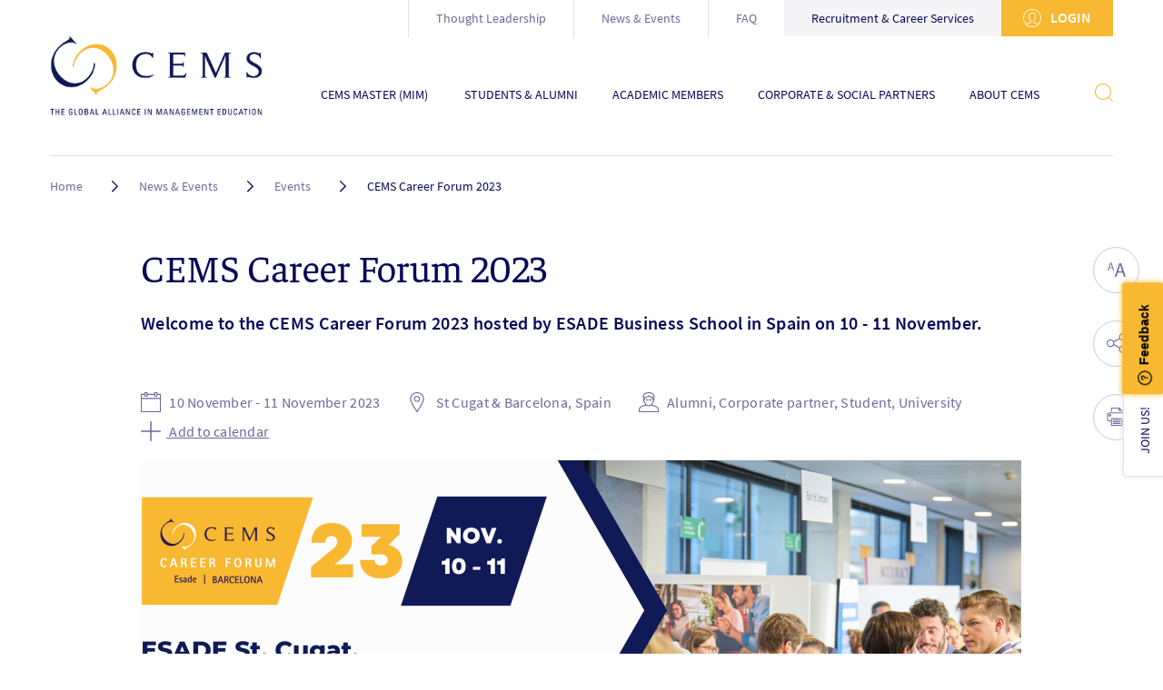

--- FILE ---
content_type: text/html; charset=UTF-8
request_url: https://www.cems.org/news-events/events/cems-career-forum-2023
body_size: 10468
content:
<!DOCTYPE html>
<html lang="en" dir="ltr">
  <head>
    <meta charset="utf-8" />
<script async src="https://www.googletagmanager.com/gtag/js?id=G-R35EV71JGG"></script>
<script>window.dataLayer = window.dataLayer || [];function gtag(){dataLayer.push(arguments)};gtag("js", new Date());gtag("set", "developer_id.dMDhkMT", true);gtag("config", "G-R35EV71JGG", {"groups":"default","page_placeholder":"PLACEHOLDER_page_location","allow_ad_personalization_signals":false});gtag("config", "UA-10657503-9", {"groups":"default","anonymize_ip":true,"page_placeholder":"PLACEHOLDER_page_path","allow_ad_personalization_signals":false});</script>
<link rel="canonical" href="https://www.cems.org/news-events/events/cems-career-forum-2023" />
<meta name="Generator" content="Drupal 10 (https://www.drupal.org)" />
<meta name="MobileOptimized" content="width" />
<meta name="HandheldFriendly" content="true" />
<meta name="viewport" content="width=device-width, initial-scale=1.0" />
<style>div#sliding-popup, div#sliding-popup .eu-cookie-withdraw-banner, .eu-cookie-withdraw-tab {background: #ffffff} div#sliding-popup.eu-cookie-withdraw-wrapper { background: transparent; } #sliding-popup h1, #sliding-popup h2, #sliding-popup h3, #sliding-popup p, #sliding-popup label, #sliding-popup div, .eu-cookie-compliance-more-button, .eu-cookie-compliance-secondary-button, .eu-cookie-withdraw-tab { color: #000000;} .eu-cookie-withdraw-tab { border-color: #000000;}</style>
<link rel="icon" href="/themes/custom/cems_front/favicon.ico" type="image/vnd.microsoft.icon" />
<script>window.a2a_config=window.a2a_config||{};a2a_config.callbacks=[];a2a_config.overlays=[];a2a_config.templates={};</script>

    <title>CEMS Career Forum 2023 | CEMS</title>
    <link rel="stylesheet" media="all" href="/sites/default/files/css/css_YxPtfC0jiJnnE_fsVM7OkgwTmOlG_68HjpS-AWI4mvE.css?delta=0&amp;language=en&amp;theme=cems_front&amp;include=[base64]" />
<link rel="stylesheet" media="all" href="/sites/default/files/css/css_umcZZk4czLA2ZZCDlap5A0mTpUSmkKSgXkFGeHC8NQs.css?delta=1&amp;language=en&amp;theme=cems_front&amp;include=[base64]" />

    <script src="/sites/default/files/js/js_aH5MfsMPAiTjzrPNubayQ1ua52BfEMMS7aqeOze3XrA.js?scope=header&amp;delta=0&amp;language=en&amp;theme=cems_front&amp;include=eJxtjEsOAjEMQy_UIUeqQpqpItK4mpZFbw_iIwFiZftZelzKBMcifpXTfiBmEm0jCw6lyvfExTR3uMn6uBoK-9fuFoZ4ooeIquPMvo253KImvb5tgtbdOETpH0wVqK6Zg31Nk0G_4Abz6knh"></script>

  </head>
  <body>
    
      <div class="dialog-off-canvas-main-canvas" data-off-canvas-main-canvas>
    
  <div class="region-header-menu-overlay"></div>
  <header class="region-header ">
    <div class="region-header__sticky-container">
      <div class="region-header__inner">
        <button class="region-header__btn-menu">
        <span class="region-header__btn-menu-box">
          <span class="region-header__btn-menu-inner"></span>
        </span>
        </button>
            <div class="logo ">
      <a href="/">
      <img src="/themes/custom/cems_front/logo.svg" alt="Home" />
    </a>
  </div>
  <div class="logo logo--sticky">
      <a href="/">
      <img src="/themes/custom/cems_front/logo.svg" alt="Home" />
    </a>
  </div>

  <div class="header-search">
  <button class="header-search__btn-menu">
    <span class="svg-icon">
      <svg><use xlink:href="/themes/custom/cems_front/public/assets/sprites/symbol/svg/sprite.symbol.svg#search"></use></svg>
    </span>
  </button>
  <div class="header-search__dropdown">
    <form action="/news-events/events/cems-career-forum-2023" method="post" id="cems-core-exposed-search-form--2" accept-charset="UTF-8">
  <div class="js-form-item form-item js-form-type-search form-item-search js-form-item-search form-no-label">
        <input  data-drupal-selector="edit-search" type="search" id="edit-search--2" name="search" value="cems corporate insights" size="60" maxlength="128" placeholder="Type search keyword here" class="form-search" />

        </div>
<input  class="search-input-btn button js-form-submit form-submit" data-drupal-selector="edit-submit" type="submit" id="edit-submit--2" name="op" value="Search" />
<input  autocomplete="off" data-drupal-selector="form-siul8ttwd9ulcrjomyrm4hzz71qhgaaqwofij4uqjn4" type="hidden" name="form_build_id" value="form-SiuL8TTwD9ulCRjOMyRm4HzZ71qhGAAQWofIj4uqJN4" />
<input  data-drupal-selector="edit-cems-core-exposed-search-form-2" type="hidden" name="form_id" value="cems_core_exposed_search_form" />

</form>

  </div>
</div>


        <div class="region-header__holder-main">
            


      <div  id="block-cems-front-top-menu" class="header-top">
  
  
    
<nav class="header-top-navigation">
                    <ul>
                      <li >
                            <a href="/thought-leadership" data-drupal-link-system-path="node/1250">Thought Leadership</a>
                          </li>
                      <li >
                            <a href="/news-events" data-drupal-link-system-path="node/198">News &amp; Events</a>
                          </li>
                      <li >
                            <a href="/faq" data-drupal-link-system-path="node/358">FAQ</a>
                          </li>
                      <li  class="header-top-navigation__bg-link">
                            <a href="/recruitment-career-services" data-drupal-link-system-path="node/418">Recruitment &amp; Career Services</a>
                          </li>
                  </ul>
      
  </nav>


            <div class="header-login">
  <a href="/caslogin" class="btn btn--color-1">
          <span class="svg-icon">
        <svg><use xlink:href="/themes/custom/cems_front/public/assets/sprites/symbol/svg/sprite.symbol.svg#account"></use></svg>
      </span>
    
    Login
  </a>
</div>
  
  
  </div>
    
<nav  id="block-cems-front-header-menu" class="header-navigation">
  
  
                          <ul class="header-navigation__first-level">
                    <li >
                      <a href="/cems-mim" title="CEMS Master (MIM)" class="header-navigation__menu-btn">
              CEMS Master (MIM)
              <span class="svg-icon">
                <svg><use xlink:href="/themes/custom/cems_front/public/assets/sprites/symbol/svg/sprite.symbol.svg#arrow"></use></svg>
              </span>
            </a>

                                    <ul class="header-navigation__below header-navigation__below-level-1">
                    <li >
                      <a href="/cems-mim/why-cems" data-drupal-link-system-path="node/1135">WHY CEMS</a>
                  </li>
              <li >
                      <a href="/academic-members/school-list" data-drupal-link-system-path="node/215">Kickstart your CEMS journey</a>
                  </li>
              <li >
                      <a href="/cems-mim/programme-description" title="Programme Description" class="header-navigation__menu-btn">
              Programme Description
              <span class="svg-icon">
                <svg><use xlink:href="/themes/custom/cems_front/public/assets/sprites/symbol/svg/sprite.symbol.svg#arrow"></use></svg>
              </span>
            </a>

                                    <ul class="header-navigation__below header-navigation__below-level-2">
                    <li >
                      <a href="/cems-mim/programme-description/learning-objectives-quality-assurance" data-drupal-link-system-path="node/405">Learning objectives &amp; Quality Assurance</a>
                  </li>
              <li >
                      <a href="/cems-mim/programme-description/curriculum" data-drupal-link-system-path="node/406">Curriculum</a>
                  </li>
              <li >
                      <a href="/cems-mim/programme-description/international-internship" data-drupal-link-system-path="node/410">International Internship</a>
                  </li>
              <li >
                      <a href="/cems-mim/programme-description/language-requirements" title="Language requirements" class="header-navigation__menu-btn">
              Language requirements
              <span class="svg-icon">
                <svg><use xlink:href="/themes/custom/cems_front/public/assets/sprites/symbol/svg/sprite.symbol.svg#arrow"></use></svg>
              </span>
            </a>

                                    <ul class="header-navigation__below header-navigation__below-level-3">
                    <li >
                      <a href="/cems-mim/programme-description/language-graduation-requirement/language-tests" data-drupal-link-system-path="node/412">Language Tests</a>
                  </li>
              <li >
                      <a href="/cems-mim/programme-description/language-graduation-requirement/cultural-institute" data-drupal-link-system-path="node/413">Cultural Institutes Accredited for CEMS</a>
                  </li>
            </ul>
      
                  </li>
              <li >
                      <a href="/news-events/media-centre/brochures" data-drupal-link-system-path="node/431">Programme Guides</a>
                  </li>
            </ul>
      
                  </li>
              <li >
                      <a href="/cems-mim/how-to-apply" data-drupal-link-system-path="node/514">How to apply</a>
                  </li>
              <li >
                      <a href="/graduation" title="Graduation" class="header-navigation__menu-btn">
              Graduation
              <span class="svg-icon">
                <svg><use xlink:href="/themes/custom/cems_front/public/assets/sprites/symbol/svg/sprite.symbol.svg#arrow"></use></svg>
              </span>
            </a>

                                    <ul class="header-navigation__below header-navigation__below-level-2">
                    <li >
                      <a href="/cems-mim/graduation-requirements" data-drupal-link-system-path="node/415">Requirements</a>
                  </li>
              <li >
                      <a href="/credentials" data-drupal-link-system-path="node/1357">Credentials</a>
                  </li>
              <li >
                      <a href="/ceremony" data-drupal-link-system-path="node/1359">Ceremony</a>
                  </li>
            </ul>
      
                  </li>
              <li >
                      <a href="/cems-mim/career-prospects" data-drupal-link-system-path="node/416">Career Prospects</a>
                  </li>
            </ul>
      
                  </li>
              <li >
                      <a href="/students-alumni" title="Students &amp; Alumni" class="header-navigation__menu-btn">
              Students &amp; Alumni
              <span class="svg-icon">
                <svg><use xlink:href="/themes/custom/cems_front/public/assets/sprites/symbol/svg/sprite.symbol.svg#arrow"></use></svg>
              </span>
            </a>

                                    <ul class="header-navigation__below header-navigation__below-level-1">
                    <li >
                      <a href="/students-alumni/student-life" title="Student life" class="header-navigation__menu-btn">
              Student life
              <span class="svg-icon">
                <svg><use xlink:href="/themes/custom/cems_front/public/assets/sprites/symbol/svg/sprite.symbol.svg#arrow"></use></svg>
              </span>
            </a>

                                    <ul class="header-navigation__below header-navigation__below-level-2">
                    <li >
                      <a href="/students-alumni/student-life/hear-our-students-and-alumni" data-drupal-link-system-path="node/1377">Hear from our students and alumni</a>
                  </li>
              <li >
                      <a href="/students-alumni/student-life/student-activities-cems" data-drupal-link-system-path="node/1378">Student Activities at CEMS</a>
                  </li>
              <li >
                      <a href="/students-alumni/student-life/cems-student-board" data-drupal-link-system-path="node/1379">CEMS Student Board</a>
                  </li>
              <li >
                      <a href="/students-alumni/student-life/cems-club-energizing-your-student-journey" data-drupal-link-system-path="node/1380">CEMS Club</a>
                  </li>
            </ul>
      
                  </li>
              <li >
                      <a href="/students-alumni/alumni-network" title="Alumni Network" class="header-navigation__menu-btn">
              Alumni Network
              <span class="svg-icon">
                <svg><use xlink:href="/themes/custom/cems_front/public/assets/sprites/symbol/svg/sprite.symbol.svg#arrow"></use></svg>
              </span>
            </a>

                                    <ul class="header-navigation__below header-navigation__below-level-2">
                    <li >
                      <a href="/students-alumni/alumni-network/alumni-of-the-year-awards" title="Alumni of the Year Awards" class="header-navigation__menu-btn">
              Alumni of the Year Awards
              <span class="svg-icon">
                <svg><use xlink:href="/themes/custom/cems_front/public/assets/sprites/symbol/svg/sprite.symbol.svg#arrow"></use></svg>
              </span>
            </a>

                                    <ul class="header-navigation__below header-navigation__below-level-3">
                    <li >
                      <a href="/alumni-network/alumni-of-the-year-awards/current-recipients" data-drupal-link-system-path="node/1088">Current Alumni of the Year recipients</a>
                  </li>
              <li >
                      <a href="/students-alumni/alumni-network/alumni-of-the-year-awards/previous-alumni-year-recipients" data-drupal-link-system-path="node/1089">Previous Alumni of the Year recipients</a>
                  </li>
            </ul>
      
                  </li>
              <li >
                      <a href="/students-alumni/alumni-network/alumni-initiatives" data-drupal-link-system-path="node/981">Alumni Initiatives</a>
                  </li>
              <li >
                      <a href="https://www.cemsentrepreneurs.com/">CEMS Entrepreneurs (CE)</a>
                  </li>
              <li >
                      <a href="https://www.cemsalumni.net/">Alumni Platform</a>
                  </li>
            </ul>
      
                  </li>
              <li >
                      <a href="/students-alumni/alumni-network/alumni-interviews" data-drupal-link-system-path="node/400">Alumni &amp; Student Stories</a>
                  </li>
              <li >
                      <a href="/students-alumni/mentoring" data-drupal-link-system-path="node/980">Student-Alumni Mentorship Programme</a>
                  </li>
            </ul>
      
                  </li>
              <li >
                      <a href="/cems-academic-members" title="Academic Members" class="header-navigation__menu-btn">
              Academic Members
              <span class="svg-icon">
                <svg><use xlink:href="/themes/custom/cems_front/public/assets/sprites/symbol/svg/sprite.symbol.svg#arrow"></use></svg>
              </span>
            </a>

                                    <ul class="header-navigation__below header-navigation__below-level-1">
                    <li >
                      <a href="/academic-members/school-list" data-drupal-link-system-path="node/215">Member School List</a>
                  </li>
              <li >
                      <a href="/academic-members/schools-map" data-drupal-link-system-path="node/430">Member School Map</a>
                  </li>
            </ul>
      
                  </li>
              <li >
                      <a href="/cems-corporate-social-partners" title="Corporate &amp; Social Partners" class="header-navigation__menu-btn">
              Corporate &amp; Social Partners
              <span class="svg-icon">
                <svg><use xlink:href="/themes/custom/cems_front/public/assets/sprites/symbol/svg/sprite.symbol.svg#arrow"></use></svg>
              </span>
            </a>

                                    <ul class="header-navigation__below header-navigation__below-level-1">
                    <li >
                      <a href="https://cems.org/cems-corporate-partnership">CEMS Corporate Partnership</a>
                  </li>
              <li >
                      <a href="/corporate-social-partners/cems-corporate-partners" title="CEMS Corporate Partners operate in a variety of sectors" data-drupal-link-system-path="node/538">Corporate Partners List</a>
                  </li>
              <li >
                      <a href="/corporate-social-partners/become-a-corporate-partner" data-drupal-link-system-path="node/540">Become a corporate partner</a>
                  </li>
              <li >
                      <a href="/corporate-social-partners/cems-social-partners" data-drupal-link-system-path="node/539">CEMS Social Partners</a>
                  </li>
            </ul>
      
                  </li>
              <li >
                      <a href="/about-cems" title="About CEMS" class="header-navigation__menu-btn">
              About CEMS
              <span class="svg-icon">
                <svg><use xlink:href="/themes/custom/cems_front/public/assets/sprites/symbol/svg/sprite.symbol.svg#arrow"></use></svg>
              </span>
            </a>

                                    <ul class="header-navigation__below header-navigation__below-level-1">
                    <li >
                      <a href="/about-cems/facts-figures" data-drupal-link-system-path="node/422">CEMS facts &amp; figures</a>
                  </li>
              <li >
                      <a href="/about-cems/vision-and-mission" data-drupal-link-system-path="node/423">Vision and Mission</a>
                  </li>
              <li >
                      <a href="https://www.cems35th.org/">35 Years of CEMS </a>
                  </li>
              <li >
                      <a href="/about-cems/cems-commitment-to-sustainable-development" data-drupal-link-system-path="node/923">CEMS Commitment to Sustainable Development</a>
                  </li>
              <li >
                      <a href="https://cems.org/thought-leadership">CEMS Thought Leadership</a>
                  </li>
              <li >
                      <a href="/about-cems/history" data-drupal-link-system-path="node/424">History</a>
                  </li>
              <li >
                      <a href="/about-cems/governance" title="Governance" class="header-navigation__menu-btn">
              Governance
              <span class="svg-icon">
                <svg><use xlink:href="/themes/custom/cems_front/public/assets/sprites/symbol/svg/sprite.symbol.svg#arrow"></use></svg>
              </span>
            </a>

                                    <ul class="header-navigation__below header-navigation__below-level-2">
                    <li >
                      <a href="/about-cems/governance/honorary-members" data-drupal-link-system-path="node/426">Honorary Members</a>
                  </li>
              <li >
                      <a href="/cems-mim/cems-faculty-groups" data-drupal-link-system-path="node/894">CEMS Faculty Groups</a>
                  </li>
            </ul>
      
                  </li>
              <li >
                      <a href="/cems-awards" title="CEMS Awards" class="header-navigation__menu-btn">
              CEMS Awards
              <span class="svg-icon">
                <svg><use xlink:href="/themes/custom/cems_front/public/assets/sprites/symbol/svg/sprite.symbol.svg#arrow"></use></svg>
              </span>
            </a>

                                    <ul class="header-navigation__below header-navigation__below-level-2">
                    <li >
                      <a href="/cems-school-year-award" data-drupal-link-system-path="node/1443">CEMS School of the Year Award</a>
                  </li>
              <li >
                      <a href="/cems-outstanding-contribution-award" data-drupal-link-system-path="node/1445">CEMS Outstanding Contribution Award</a>
                  </li>
              <li >
                      <a href="/cems-sustainability-social-responsibility-award" data-drupal-link-system-path="node/1444">CEMS Sustainability &amp; Social Responsibility Award</a>
                  </li>
              <li >
                      <a href="/cems-course-seminar-awards" data-drupal-link-system-path="node/1442">CEMS Course &amp; Seminar Awards</a>
                  </li>
              <li >
                      <a href="/cems-club-awards" data-drupal-link-system-path="node/1441">CEMS Club Awards</a>
                  </li>
              <li >
                      <a href="/cems-philippe-louvet-innovation-grant" data-drupal-link-system-path="node/1440">CEMS Philippe Louvet Innovation Award</a>
                  </li>
            </ul>
      
                  </li>
            </ul>
      
                  </li>
            </ul>
      
  </nav>


  <div  id="block-cems-front-top-menu-mobile" class="header-top header-top--mobile-bottom">
  
  
    
<nav class="header-top-navigation">
                    <ul>
                      <li >
                            <a href="/thought-leadership" data-drupal-link-system-path="node/1250">Thought Leadership</a>
                          </li>
                      <li >
                            <a href="/news-events" data-drupal-link-system-path="node/198">News &amp; Events</a>
                          </li>
                      <li >
                            <a href="/faq" data-drupal-link-system-path="node/358">FAQ</a>
                          </li>
                      <li >
                            <a href="/recruitment-career-services" data-drupal-link-system-path="node/418">Recruitment &amp; Career Services</a>
                          </li>
                  </ul>
      
  </nav>


  
  </div>


        </div>
      </div>
    </div>
  </header>

<main >
  <div class="layout-container layout-container--main">
      <div data-drupal-messages-fallback class="hidden"></div><div id="block-breadcrumbs">
  
    
      
  <div id="block-breadcrumbs" class="breadcrumbs ">
  <nav class="breadcrumb" role="navigation" aria-labelledby="system-breadcrumb">
    <div id="system-breadcrumb" class="visually-hidden">Breadcrumb</div>
    <ol>
              <li>
                      <a href="/">Home</a>
            <span class="separator">
              <span class="svg-icon">
                <svg><use xlink:href="/themes/custom/cems_front/public/assets/sprites/symbol/svg/sprite.symbol.svg#arrow"></use></svg>
              </span>
            </span>
                  </li>
              <li>
                      <a href="/news-events">News &amp; Events</a>
            <span class="separator">
              <span class="svg-icon">
                <svg><use xlink:href="/themes/custom/cems_front/public/assets/sprites/symbol/svg/sprite.symbol.svg#arrow"></use></svg>
              </span>
            </span>
                  </li>
              <li>
                      <a href="/news-events/events">Events</a>
            <span class="separator">
              <span class="svg-icon">
                <svg><use xlink:href="/themes/custom/cems_front/public/assets/sprites/symbol/svg/sprite.symbol.svg#arrow"></use></svg>
              </span>
            </span>
                  </li>
              <li>
                      CEMS Career Forum 2023
                  </li>
          </ol>
  </nav>
</div>

    
  </div>
<div id="block-cems-front-content">
  
    
      
  

  




<div  data-history-node-id="1172" class="article">
  
  
  <div class="article__header">
          <h1><span class="field field--name-title field--type-string field--label-hidden">CEMS Career Forum 2023</span>
</h1>
    
          <div class="article-subtitle js-control-accessibility-font-change">
        <span class="article-subtitle__inner">
          
            Welcome to the CEMS Career Forum 2023 hosted by ESADE Business School in Spain on 10 - 11 November.
      
        </span>
      </div>
      </div>
  <div class="article-info">
            <div class="article-info__item">
  
      <span class="svg-icon">
      <svg><use xlink:href="/themes/custom/cems_front/public/assets/sprites/symbol/svg/sprite.symbol.svg#events_calendar"></use></svg>
    </span>
  
  10 November - 11 November 2023

  </div>

            <div class="article-info__item">
  
      <span class="svg-icon">
      <svg><use xlink:href="/themes/custom/cems_front/public/assets/sprites/symbol/svg/sprite.symbol.svg#location"></use></svg>
    </span>
  
  St Cugat &amp; Barcelona, Spain

  </div>

            <div class="article-info__item">
  
      <span class="svg-icon">
      <svg><use xlink:href="/themes/custom/cems_front/public/assets/sprites/symbol/svg/sprite.symbol.svg#editor"></use></svg>
    </span>
  
            Alumni, 
          Corporate partner, 
          Student, 
          University


  </div>

            <div class="article-info__item">
      <a href="[data-uri]">
  
      <span class="svg-icon">
      <svg><use xlink:href="/themes/custom/cems_front/public/assets/sprites/symbol/svg/sprite.symbol.svg#add"></use></svg>
    </span>
  
  Add to calendar

      </a>
  </div>

      </div>
  <div class="article-image js-control-accessibility-font-change">
  <figure>
      
              <img loading="lazy" src="/sites/default/files/styles/node_main_image_full_content/public/2023-09/Banner%20CF23%20%281%29.png?h=b3821583&amp;itok=KZZKcIE-" width="969" height="546" alt="CF 2023" class="image-style-node-main-image-full-content" />



      


      </figure>
</div>


  <div class="article__body">
      <div class="paragraph paragraph--type--section paragraph--view-mode--content">
            <div class="layout layout--onecol">
    <div  class="layout__region layout__region--content">
        <div class="paragraph paragraph--type--text paragraph--view-mode--content">
          <div class="article-rich">
  
  
  <div class="w-ck-editor js-control-accessibility-font-change">
    <p>The CEMS Career Forum is a 2-day recruitment and networking event, taking place each November. It is an ideal opportunity for CEMS students and young alumni to meet and interact with CEMS Corporate Partners, learn about internships and permanent job positions, as well as expanding their social and professional networks.</p>

<p>This year, the event will be held at ESADE Business School Barcelona in Spain, on Friday 10 November and&nbsp;Saturday 11 November 2023.</p>

<p>Please contact&nbsp;<a href="mailto:careerforum@cems.org">careerforum@cems.org</a>&nbsp;if you have any questions.</p>

<p>Here's a sneak peek at what this edition brings:</p>
  </div>
</div>

      </div>
  <div class="paragraph paragraph--type--cta-link paragraph--view-mode--content">
            <a  href="https://careerforum.cems.org/" class="btn btn--with-arrow">
          <span class="svg-icon">
        <svg><use xlink:href="/themes/custom/cems_front/public/assets/sprites/symbol/svg/sprite.symbol.svg#arrow_link"></use></svg>
      </span>
        Visit the Career Forum website
  </a>

      </div>
<div class="video">
  <div class="video__image-holder">
          
              
              <img loading="lazy" src="/sites/default/files/styles/paragraph_video_remote_image_content/public/2023-04/Screenshot%202023-04-21%20at%2018.30.06.png?h=17b4330a&amp;itok=X8jMhptk" width="640" height="333" alt="CEMS Career Forum 2022" class="image-style-paragraph-video-remote-image-content" />



      

      
    
          <a  class="btn btn--open-video" href="#" data-video-url="https://vimeo.com/782976709" >
      <span class="svg-icon">
        <svg><use xlink:href="/themes/custom/cems_front/public/assets/sprites/symbol/svg/sprite.symbol.svg#play"></use></svg>
      </span>
      </a>
      </div>

  <div class="video__content">
    
    
          <div class="video__play-icon">
        <a  class="btn btn--open-video" href="#" data-video-url="https://vimeo.com/782976709" >
          <span class="svg-icon">
            <svg><use xlink:href="/themes/custom/cems_front/public/assets/sprites/symbol/svg/sprite.symbol.svg#play"></use></svg>
          </span>
        </a>
      </div>
      </div>
</div>

    </div>
  </div>

      </div>


  </div>
</div>

    
  </div>
  <div class="control-bar">
  <div class="control-with-dropdown">
    <button class="control-bar-btn control-bar-btn--accessibility">
      <span class="svg-icon">
        <svg><use xlink:href="/themes/custom/cems_front/public/assets/sprites/symbol/svg/sprite.symbol.svg#accessibility"></use></svg>
      </span>
    </button>

    <div class="control-with-dropdown__dropdown">
      <div class="control-bar-accessibility-buttons">
        <ul>
          <li>
            <button class="control-bar-btn control-bar-accessibility-buttons__button control-bar-accessibility-buttons__increase">
              <span></span>
            </button>
          </li>
          <li>
            <button class="control-bar-btn control-bar-accessibility-buttons__button control-bar-accessibility-buttons__decrease">
              <span></span>
            </button>
          </li>
          <li>
            <button class="control-bar-btn control-bar-accessibility-buttons__button control-bar-accessibility-buttons__reset">
              <span></span>
            </button>
          </li>
        </ul>
      </div>
    </div>
  </div>

  <div class="control-with-dropdown">
  <div class="control-bar-btn control-bar-btn--share">
    <span class="svg-icon">
      <svg><use xlink:href="/themes/custom/cems_front/public/assets/sprites/symbol/svg/sprite.symbol.svg#share"></use></svg>
    </span>
  </div>

  <div class="control-with-dropdown__dropdown">
    <div class="services">
      <span class="a2a_kit a2a_kit_size_32 addtoany_list" data-a2a-url="https://www.cems.org/news-events/events/cems-career-forum-2023" data-a2a-title="CEMS Career Forum 2023">
        <a class="a2a_button_facebook"><span class="svg-icon"><svg><use xlink:href="/themes/custom/cems_front/public/assets/sprites/symbol/svg/sprite.symbol.svg#facebook"></use></svg></span></a><a class="a2a_button_linkedin"><span class="svg-icon"><svg><use xlink:href="/themes/custom/cems_front/public/assets/sprites/symbol/svg/sprite.symbol.svg#linkedIn"></use></svg></span></a><a class="a2a_button_twitter"><span class="svg-icon"><svg><use xlink:href="/themes/custom/cems_front/public/assets/sprites/symbol/svg/sprite.symbol.svg#twitter"></use></svg></span></a><a class="a2a_button_email"><span class="svg-icon"><svg><use xlink:href="/themes/custom/cems_front/public/assets/sprites/symbol/svg/sprite.symbol.svg#mail"></use></svg></span></a>
      </span>
    </div>
  </div>
</div>


  <a href="javascript:window.print();" title="Print this content" class="control-bar-btn control-bar-btn--print">
    <span class="svg-icon">
      <svg><use xlink:href="/themes/custom/cems_front/public/assets/sprites/symbol/svg/sprite.symbol.svg#print"></use></svg>
    </span>
  </a>
</div>



  </div>
</main>

  <div class="related">
  <div class="related__inner">
          <h2 class="related__title">Upcoming events</h2>
    
    <div class="grid related__slider">
      	
	

	<div class="col col-3 col-md">
		<article  data-history-node-id="1477" class="short-info">
		
					<div class="short-info__date--isEventCard">
									5 February 2026
							</div>
							<div class="short-info__image-holder">
				<a href="/news-events/events/discover-cems-mentoring-online-info-session-students">
					
              
              <img loading="lazy" src="/sites/default/files/styles/landing_page_listing/public/2026-01/CEMS%20Mentoring%20Platform_Overall%20Banner_1920x1080%20%283%29_1.jpg?h=8e239a95&amp;itok=qthe5CQo" width="230" height="230" alt="CEMS Mentoring" class="image-style-landing-page-listing" />



      

      
				</a>
			</div>
				
		<div class="short-info__info">
							<span class="short-info__label">
											<span class="svg-icon">
							<svg>
								<use xlink:href="/themes/custom/cems_front/public/assets/sprites/symbol/svg/sprite.symbol.svg#location"></use>
							</svg>
						</span>
										
            Online
      
				</span></br>
						<span class="short-info__label short-info__tag">
				          	</span></br>
							<h3 class="short-info__title">
					<a href="/news-events/events/discover-cems-mentoring-online-info-session-students"><span class="field field--name-title field--type-string field--label-hidden">Discover CEMS Mentoring (Online Info Session for Students)</span>
</a>
				</h3>
			
							<div class="short-info__date">
											5 February 2026
									</div>
								</div>
	</article>
		</div>
	


	<div class="col col-3 col-md">
		<article  data-history-node-id="1460" class="short-info">
		
					<div class="short-info__date--isEventCard">
									2 March
					-
					<span>6 March 2026</span>
							</div>
							<div class="short-info__image-holder">
				<a href="/news-events/events/cems-career-connect-2026">
					
              
              <img loading="lazy" src="/sites/default/files/styles/landing_page_listing/public/2025-12/banner_0.png?h=297da09b&amp;itok=6Hy9zBdt" width="230" height="230" alt="CEMS Career Connect 2026" class="image-style-landing-page-listing" />



      

      
				</a>
			</div>
				
		<div class="short-info__info">
							<span class="short-info__label">
											<span class="svg-icon">
							<svg>
								<use xlink:href="/themes/custom/cems_front/public/assets/sprites/symbol/svg/sprite.symbol.svg#location"></use>
							</svg>
						</span>
										
            Online
      
				</span></br>
						<span class="short-info__label short-info__tag">
				          	</span></br>
							<h3 class="short-info__title">
					<a href="/news-events/events/cems-career-connect-2026"><span class="field field--name-title field--type-string field--label-hidden">CEMS Career Connect 2026</span>
</a>
				</h3>
			
							<div class="short-info__date">
											2 March
						-
						<span>6 March 2026</span>
									</div>
								</div>
	</article>
		</div>
	


	<div class="col col-3 col-md">
		<article  data-history-node-id="1468" class="short-info">
		
					<div class="short-info__date--isEventCard">
									2 March
					-
					<span>30 September 2026</span>
							</div>
							<div class="short-info__image-holder">
				<a href="/news-events/events/cems-philippe-louvet-grant-2026">
					    
              <img loading="lazy" src="/sites/default/files/styles/landing_page_listing/public/2026-01/Cems.org%20article%20visuals%20%282%29.jpg?h=5f77d0d6&amp;itok=vch5P4Hf" width="230" height="230" alt="CEMS philippe Louvet 2026" class="image-style-landing-page-listing" />



      


				</a>
			</div>
				
		<div class="short-info__info">
							<span class="short-info__label">
											<span class="svg-icon">
							<svg>
								<use xlink:href="/themes/custom/cems_front/public/assets/sprites/symbol/svg/sprite.symbol.svg#location"></use>
							</svg>
						</span>
										
            Online
      
				</span></br>
						<span class="short-info__label short-info__tag">
				          	</span></br>
							<h3 class="short-info__title">
					<a href="/news-events/events/cems-philippe-louvet-grant-2026"><span class="field field--name-title field--type-string field--label-hidden">CEMS Philippe Louvet Grant 2026</span>
</a>
				</h3>
			
							<div class="short-info__date">
											2 March
						-
						<span>30 September 2026</span>
									</div>
								</div>
	</article>
		</div>
	


	<div class="col col-3 col-md">
		<article  data-history-node-id="1469" class="short-info">
		
					<div class="short-info__date--isEventCard">
									13 March
					-
					<span>16 March 2026</span>
							</div>
							<div class="short-info__image-holder">
				<a href="/news-events/events/north-american-summit">
					    
              <img loading="lazy" src="/sites/default/files/styles/landing_page_listing/public/2026-01/Website%20dates%20%287%29.png?itok=VVug0hyL" width="230" height="230" alt="North American Summit " class="image-style-landing-page-listing" />



      


				</a>
			</div>
				
		<div class="short-info__info">
							<span class="short-info__label">
											<span class="svg-icon">
							<svg>
								<use xlink:href="/themes/custom/cems_front/public/assets/sprites/symbol/svg/sprite.symbol.svg#location"></use>
							</svg>
						</span>
										
            North America
      
				</span></br>
						<span class="short-info__label short-info__tag">
				          	</span></br>
							<h3 class="short-info__title">
					<a href="/news-events/events/north-american-summit"><span class="field field--name-title field--type-string field--label-hidden">North American Summit </span>
</a>
				</h3>
			
							<div class="short-info__date">
											13 March
						-
						<span>16 March 2026</span>
									</div>
								</div>
	</article>
		</div>



    </div>
  </div>
</div>


    <footer class="region-footer">
    <div class="logo ">
      <a href="/">
      <img src="/themes/custom/cems_front/logo.svg" alt="Home" />
    </a>
  </div>

<div id="block-footer">
  
    
      <div class="footer-navigation">
  
              <div class="grid footer-navigation--desktop">
                      <div class="col col-3">
          <div class="footer-navigation-section">
            <div class="footer-navigation-section__title"><a href="/cems-mim">Cems master (MIM)</a></div>
                          <div class="footer-navigation-section__links">
        <ul>
                      <li>
          <a href="/cems-mim/how-to-apply">How to apply</a>
        </li>
                        <li>
          <a href="/cems-mim/programme-description">Programme Description</a>
        </li>
                        <li>
          <a href="/cems-mim/career-prospects">Career prospects</a>
        </li>
                        <li>
          <a href="/cems-mim/graduation-requirements">Grading &amp; Graduation</a>
        </li>
                      </ul>
      </div>
      
          </div>
        </div>
                        <div class="col col-3">
          <div class="footer-navigation-section">
            <div class="footer-navigation-section__title"><a href="/cems-academic-members">Academic members</a></div>
                          <div class="footer-navigation-section__links">
        <ul>
                      <li>
          <a href="/academic-members/school-list">School List</a>
        </li>
                        <li>
          <a href="/academic-members/schools-map">School map</a>
        </li>
                      </ul>
      </div>
      
          </div>
        </div>
                        <div class="col col-3">
          <div class="footer-navigation-section">
            <div class="footer-navigation-section__title"><a href="/about-cems">About CEMS</a></div>
                          <div class="footer-navigation-section__links">
        <ul>
                      <li>
          <a href="/about-cems/facts-figures">CEMS facts &amp; figures</a>
        </li>
                        <li>
          <a href="/about-cems/vision-and-mission">Vision and Mission</a>
        </li>
                        <li>
          <a href="/about-cems/history">History</a>
        </li>
                        <li>
          <a href="/about-cems/governance">Governance</a>
        </li>
                      </ul>
      </div>
      
          </div>
        </div>
                                          <div class="col col-3">
            
  
  <div class="menu_link_content menu-link-contentfooter view-mode-social-links menu-dropdown menu-dropdown-0 menu-type-social_links">
                <div class="layout layout--onecol">
    <div  class="layout__region layout__region--content">
      <div>
  
  
      <div class="follow-us ">
  <div class="follow-us__title">Follow us</div>
  <div class="follow-us__links">
    <ul>
              <li>
          <a href="https://www.facebook.com/CEMSpage">
            <span class="svg-icon">
              <svg><use xlink:href="/themes/custom/cems_front/public/assets/sprites/symbol/svg/sprite.symbol.svg#logo-facebook"></use></svg>
            </span>
            <span class="follow-us__label">
              facebook
            </span>
          </a>
        </li>
              <li>
          <a href="https://www.instagram.com/cems_alliance/">
            <span class="svg-icon">
              <svg><use xlink:href="/themes/custom/cems_front/public/assets/sprites/symbol/svg/sprite.symbol.svg#logo-instagram"></use></svg>
            </span>
            <span class="follow-us__label">
              instagram
            </span>
          </a>
        </li>
              <li>
          <a href="https://www.linkedin.com/school/cems---the-global-alliance-in-management-education/">
            <span class="svg-icon">
              <svg><use xlink:href="/themes/custom/cems_front/public/assets/sprites/symbol/svg/sprite.symbol.svg#logo-linkedIn"></use></svg>
            </span>
            <span class="follow-us__label">
              linkedIn
            </span>
          </a>
        </li>
          </ul>
  </div>
      <a href="/contact" class="follow-us__contact-link">Contact</a>
  </div>

  </div>

    </div>
  </div>

      </div>



          </div>
                                <div class="col col-3">
          <div class="footer-navigation-section">
            <div class="footer-navigation-section__title"><a href="/students-alumni">Students &amp; Alumni</a></div>
                          <div class="footer-navigation-section__links">
        <ul>
                      <li>
          <a href="/students-alumni/student-life">Student life</a>
        </li>
                        <li>
          <a href="https://www.cemsalumni.net/">Alumni association</a>
        </li>
                        <li>
          <a href="/students-alumni/mentoring">Mentoring</a>
        </li>
                      </ul>
      </div>
      
          </div>
        </div>
                        <div class="col col-3">
          <div class="footer-navigation-section">
            <div class="footer-navigation-section__title"><a href="/news-events">News and Events</a></div>
                          <div class="footer-navigation-section__links">
        <ul>
                      <li>
          <a href="/news-events/news">News</a>
        </li>
                        <li>
          <a href="/news-events/events">Events</a>
        </li>
                        <li>
          <a href="/news-events/media-center">Media Center</a>
        </li>
                      </ul>
      </div>
      
          </div>
        </div>
                        <div class="col col-3">
          <div class="footer-navigation-section">
            <div class="footer-navigation-section__title"><a href="/recruitment-career-services">Recruitment &amp; Career services</a></div>
                
          </div>
        </div>
                        <div class="col col-3">
          <div class="footer-navigation-section">
            <div class="footer-navigation-section__title"><a href="">RSS Feeds</a></div>
                          <div class="footer-navigation-section__links">
        <ul>
                      <li>
          <a href="/news/rss.xml">RSS News</a>
        </li>
                        <li>
          <a href="/events/rss.xml">RSS Events</a>
        </li>
                      </ul>
      </div>
      
          </div>
        </div>
                    </div>
      


              <div class="grid footer-navigation--mobile">
                          <div class="col col-lg-4 col-md">
                              <div class="footer-navigation-section">
            <div class="footer-navigation-section__title">
              <span class="svg-icon">
                <svg><use xlink:href="/themes/custom/cems_front/public/assets/sprites/symbol/svg/sprite.symbol.svg#arrow"></use></svg>
              </span>
              <a href="/cems-mim">Cems master (MIM)</a>
            </div>
                          <div class="footer-navigation-section__links">
      <ul>
                                          <li>
            <a href="/cems-mim/how-to-apply">How to apply</a>
          </li>
                                <li>
            <a href="/cems-mim/programme-description">Programme Description</a>
          </li>
                                <li>
            <a href="/cems-mim/career-prospects">Career prospects</a>
          </li>
                                <li>
            <a href="/cems-mim/graduation-requirements">Grading &amp; Graduation</a>
          </li>
                                                                              </ul>
      </div>
      
          </div>
                                <div class="footer-navigation-section">
            <div class="footer-navigation-section__title">
              <span class="svg-icon">
                <svg><use xlink:href="/themes/custom/cems_front/public/assets/sprites/symbol/svg/sprite.symbol.svg#arrow"></use></svg>
              </span>
              <a href="/cems-academic-members">Academic members</a>
            </div>
                          <div class="footer-navigation-section__links">
      <ul>
                                          <li>
            <a href="/academic-members/school-list">School List</a>
          </li>
                                <li>
            <a href="/academic-members/schools-map">School map</a>
          </li>
                                                          </ul>
      </div>
      
          </div>
                                <div class="footer-navigation-section">
            <div class="footer-navigation-section__title">
              <span class="svg-icon">
                <svg><use xlink:href="/themes/custom/cems_front/public/assets/sprites/symbol/svg/sprite.symbol.svg#arrow"></use></svg>
              </span>
              <a href="/about-cems">About CEMS</a>
            </div>
                          <div class="footer-navigation-section__links">
      <ul>
                                          <li>
            <a href="/about-cems/facts-figures">CEMS facts &amp; figures</a>
          </li>
                                <li>
            <a href="/about-cems/vision-and-mission">Vision and Mission</a>
          </li>
                                <li>
            <a href="/about-cems/history">History</a>
          </li>
                                <li>
            <a href="/about-cems/governance">Governance</a>
          </li>
                                                                              </ul>
      </div>
      
          </div>
                                <div class="footer-navigation-section">
            <div class="footer-navigation-section__title">
              <span class="svg-icon">
                <svg><use xlink:href="/themes/custom/cems_front/public/assets/sprites/symbol/svg/sprite.symbol.svg#arrow"></use></svg>
              </span>
              <a href="/students-alumni">Students &amp; Alumni</a>
            </div>
                          <div class="footer-navigation-section__links">
      <ul>
                                          <li>
            <a href="/students-alumni/student-life">Student life</a>
          </li>
                                <li>
            <a href="https://www.cemsalumni.net/">Alumni association</a>
          </li>
                                <li>
            <a href="/students-alumni/mentoring">Mentoring</a>
          </li>
                                                                    </ul>
      </div>
      
          </div>
                            </div>
                        <div class="col col-lg-4 col-md">
                              <div class="footer-navigation-section">
            <div class="footer-navigation-section__title">
              <span class="svg-icon">
                <svg><use xlink:href="/themes/custom/cems_front/public/assets/sprites/symbol/svg/sprite.symbol.svg#arrow"></use></svg>
              </span>
              <a href="/news-events">News and Events</a>
            </div>
                          <div class="footer-navigation-section__links">
      <ul>
                                          <li>
            <a href="/news-events/news">News</a>
          </li>
                                <li>
            <a href="/news-events/events">Events</a>
          </li>
                                <li>
            <a href="/news-events/media-center">Media Center</a>
          </li>
                                                                    </ul>
      </div>
      
          </div>
                                <div class="footer-navigation-section">
            <div class="footer-navigation-section__title">
              <span class="svg-icon">
                <svg><use xlink:href="/themes/custom/cems_front/public/assets/sprites/symbol/svg/sprite.symbol.svg#arrow"></use></svg>
              </span>
              <a href="/recruitment-career-services">Recruitment &amp; Career services</a>
            </div>
                
          </div>
                                <div class="footer-navigation-section">
            <div class="footer-navigation-section__title">
              <span class="svg-icon">
                <svg><use xlink:href="/themes/custom/cems_front/public/assets/sprites/symbol/svg/sprite.symbol.svg#arrow"></use></svg>
              </span>
              <a href="">RSS Feeds</a>
            </div>
                          <div class="footer-navigation-section__links">
      <ul>
                                          <li>
            <a href="/news/rss.xml">RSS News</a>
          </li>
                                <li>
            <a href="/events/rss.xml">RSS Events</a>
          </li>
                                                          </ul>
      </div>
      
          </div>
                            </div>
                                                                          <div class="col col-lg-4 col-md">
  
  <div class="menu_link_content menu-link-contentfooter view-mode-social-links menu-dropdown menu-dropdown-0 menu-type-social_links">
                <div class="layout layout--onecol">
    <div  class="layout__region layout__region--content">
      <div>
  
  
      <div class="follow-us ">
  <div class="follow-us__title">Follow us</div>
  <div class="follow-us__links">
    <ul>
              <li>
          <a href="https://www.facebook.com/CEMSpage">
            <span class="svg-icon">
              <svg><use xlink:href="/themes/custom/cems_front/public/assets/sprites/symbol/svg/sprite.symbol.svg#logo-facebook"></use></svg>
            </span>
            <span class="follow-us__label">
              facebook
            </span>
          </a>
        </li>
              <li>
          <a href="https://www.instagram.com/cems_alliance/">
            <span class="svg-icon">
              <svg><use xlink:href="/themes/custom/cems_front/public/assets/sprites/symbol/svg/sprite.symbol.svg#logo-instagram"></use></svg>
            </span>
            <span class="follow-us__label">
              instagram
            </span>
          </a>
        </li>
              <li>
          <a href="https://www.linkedin.com/school/cems---the-global-alliance-in-management-education/">
            <span class="svg-icon">
              <svg><use xlink:href="/themes/custom/cems_front/public/assets/sprites/symbol/svg/sprite.symbol.svg#logo-linkedIn"></use></svg>
            </span>
            <span class="follow-us__label">
              linkedIn
            </span>
          </a>
        </li>
          </ul>
  </div>
      <a href="/contact" class="follow-us__contact-link">Contact</a>
  </div>

  </div>

    </div>
  </div>

      </div>


</div>
                                                                    </div>
      


</div>
  </div>
<nav role="navigation" aria-labelledby="block-footerbottom-menu" id="block-footerbottom" class="block block-menu navigation menu--bottom">
            
  <h2 class="visually-hidden" id="block-footerbottom-menu">Footer bottom</h2>
  

        
<div class="footer-bottom">
  <div class="layout-container">
    <div class="footer-bottom__inner">
      <div class="footer-bottom__links">
        <ul>
                      <li><a href="/faq">F.A.Q.</a></li>
                      <li><a href="/terms">Legal notice</a></li>
                      <li><a href="/privacy-policy">Privacy policy</a></li>
                      <li><a href="/sitemap">Sitemap</a></li>
                  </ul>
      </div>
      <div class="footer-bottom__copyright">
        ©CEMS - The Global Alliance In Management Education
      </div>
    </div>
  </div>
</div>

  </nav>
  <div class="join-us">
  <button class="join-us__button">
    Join us!
  </button>
  <div class="join-us__content" hidden>
          <div class="join-us__item">
        <h3>Corporate &amp; Social Partners</h3>
        <p>Get access to the best candidates</p>
        <a href="/contact?subject=68" class="btn btn--with-arrow">
          <span class="svg-icon">
           <svg><use xlink:href="/themes/custom/cems_front/public/assets/sprites/symbol/svg/sprite.symbol.svg#arrow_link"></use></svg>
          </span>
          Contact us
        </a>
      </div>
          <div class="join-us__item">
        <h3>Prospective students</h3>
        <p>Boost your future career</p>
        <a href="/cems-mim/how-to-apply" class="btn btn--with-arrow">
          <span class="svg-icon">
           <svg><use xlink:href="/themes/custom/cems_front/public/assets/sprites/symbol/svg/sprite.symbol.svg#arrow_link"></use></svg>
          </span>
          Join us
        </a>
      </div>
      </div>
</div>



  </footer>


  </div>

    
    <script type="application/json" data-drupal-selector="drupal-settings-json">{"path":{"baseUrl":"\/","pathPrefix":"","currentPath":"node\/1172","currentPathIsAdmin":false,"isFront":false,"currentLanguage":"en"},"pluralDelimiter":"\u0003","suppressDeprecationErrors":true,"ajaxPageState":{"libraries":"[base64]","theme":"cems_front","theme_token":null},"ajaxTrustedUrl":{"form_action_p_pvdeGsVG5zNF_XLGPTvYSKCf43t8qZYSwcfZl2uzM":true},"ga_acc":"G-R35EV71JGG,UA-10657503-9","google_analytics":{"account":"G-R35EV71JGG","trackOutbound":true,"trackMailto":true,"trackTel":true,"trackDownload":true,"trackDownloadExtensions":"7z|aac|arc|arj|asf|asx|avi|bin|csv|doc(x|m)?|dot(x|m)?|exe|flv|gif|gz|gzip|hqx|jar|jpe?g|js|mp(2|3|4|e?g)|mov(ie)?|msi|msp|pdf|phps|png|ppt(x|m)?|pot(x|m)?|pps(x|m)?|ppam|sld(x|m)?|thmx|qtm?|ra(m|r)?|sea|sit|tar|tgz|torrent|txt|wav|wma|wmv|wpd|xls(x|m|b)?|xlt(x|m)|xlam|xml|z|zip"},"eu_cookie_compliance":{"cookie_policy_version":"1.0.0","popup_enabled":true,"popup_agreed_enabled":false,"popup_hide_agreed":false,"popup_clicking_confirmation":false,"popup_scrolling_confirmation":false,"popup_html_info":"\u003Cdiv class=\u0022eu-cookie-compliance-banner eu-cookie-compliance-banner-info eu-cookie-compliance-banner--categories\u0022\u003E\n  \u003Cdiv class=\u0022popup-content info eu-cookie-compliance-content\u0022\u003E\n    \u003Cdiv id=\u0022popup-text\u0022 class=\u0022eu-cookie-compliance-message\u0022\u003E\n      \u003Ch2\u003EThis site uses cookies\u003C\/h2\u003E\n\u003Cp\u003ECEMS and its partners use cookies to personalize your experience, and understand how people are using our services. To learn more or change you preferences, visit our Cookie Policy.\u003C\/p\u003E\n\n          \u003C\/div\u003E\n\n    \n    \u003Cdiv id=\u0022popup-buttons\u0022 class=\u0022eu-cookie-compliance-buttons\u0022\u003E\n      \u003Cbutton type=\u0022button\u0022 class=\u0022agree-button eu-cookie-compliance-default-button\u0022\u003EAccept\u003C\/button\u003E\n              \u003Cbutton type=\u0022button\u0022 class=\u0022unc-btn\u0022\u003EUse only necessary cookies\u003C\/button\u003E\n                    \u003Cbutton type=\u0022button\u0022 class=\u0022eu-cookie-withdraw-button visually-hidden\u0022\u003EWithdraw consent\u003C\/button\u003E\n          \u003C\/div\u003E\n  \u003C\/div\u003E\n\u003C\/div\u003E","use_mobile_message":false,"mobile_popup_html_info":"\u003Cdiv class=\u0022eu-cookie-compliance-banner eu-cookie-compliance-banner-info eu-cookie-compliance-banner--categories\u0022\u003E\n  \u003Cdiv class=\u0022popup-content info eu-cookie-compliance-content\u0022\u003E\n    \u003Cdiv id=\u0022popup-text\u0022 class=\u0022eu-cookie-compliance-message\u0022\u003E\n      \n          \u003C\/div\u003E\n\n    \n    \u003Cdiv id=\u0022popup-buttons\u0022 class=\u0022eu-cookie-compliance-buttons\u0022\u003E\n      \u003Cbutton type=\u0022button\u0022 class=\u0022agree-button eu-cookie-compliance-default-button\u0022\u003EAccept\u003C\/button\u003E\n              \u003Cbutton type=\u0022button\u0022 class=\u0022unc-btn\u0022\u003EUse only necessary cookies\u003C\/button\u003E\n                    \u003Cbutton type=\u0022button\u0022 class=\u0022eu-cookie-withdraw-button visually-hidden\u0022\u003EWithdraw consent\u003C\/button\u003E\n          \u003C\/div\u003E\n  \u003C\/div\u003E\n\u003C\/div\u003E","mobile_breakpoint":768,"popup_html_agreed":false,"popup_use_bare_css":false,"popup_height":"auto","popup_width":"100%","popup_delay":1000,"popup_link":"\/terms-conditions","popup_link_new_window":true,"popup_position":false,"fixed_top_position":true,"popup_language":"en","store_consent":true,"better_support_for_screen_readers":false,"cookie_name":"","reload_page":false,"domain":"","domain_all_sites":false,"popup_eu_only":false,"popup_eu_only_js":false,"cookie_lifetime":100,"cookie_session":0,"set_cookie_session_zero_on_disagree":null,"disagree_do_not_show_popup":false,"method":"categories","automatic_cookies_removal":false,"allowed_cookies":"","withdraw_markup":"\u003Cbutton type=\u0022button\u0022 class=\u0022eu-cookie-withdraw-tab\u0022\u003EPrivacy settings\u003C\/button\u003E\n\u003Cdiv aria-labelledby=\u0022popup-text\u0022 class=\u0022eu-cookie-withdraw-banner\u0022\u003E\n  \u003Cdiv class=\u0022popup-content info eu-cookie-compliance-content\u0022\u003E\n    \u003Cdiv id=\u0022popup-text\u0022 class=\u0022eu-cookie-compliance-message\u0022 role=\u0022document\u0022\u003E\n      \u003Ch2\u003EWe use cookies on this site to enhance your user experience\u003C\/h2\u003E\n\u003Cp\u003EYou have given your consent for us to set cookies.\u003C\/p\u003E\n\n    \u003C\/div\u003E\n    \u003Cdiv id=\u0022popup-buttons\u0022 class=\u0022eu-cookie-compliance-buttons\u0022\u003E\n      \u003Cbutton type=\u0022button\u0022 class=\u0022eu-cookie-withdraw-button \u0022\u003EWithdraw consent\u003C\/button\u003E\n    \u003C\/div\u003E\n  \u003C\/div\u003E\n\u003C\/div\u003E","withdraw_enabled":false,"reload_options":null,"reload_routes_list":null,"withdraw_button_on_info_popup":false,"cookie_categories":[],"cookie_categories_details":[],"enable_save_preferences_button":false,"cookie_value_disagreed":"0","cookie_value_agreed_show_thank_you":"1","cookie_value_agreed":"2","containing_element":null,"settings_tab_enabled":null,"olivero_primary_button_classes":"","olivero_secondary_button_classes":"","close_button_action":"close_banner","open_by_default":true,"modules_allow_popup":true,"hide_the_banner":false,"geoip_match":true,"unverified_scripts":["\/"]},"user":{"uid":0,"permissionsHash":"748fa6c98c8e85d06d7f6c6f59d3b3bcd19a754b0c6ce1e261d46fe27b16e4b0"}}</script>
<script src="/sites/default/files/js/js_YcYaTUqFWo1KGe5Xf3HFr_BpAXnYdr9E7NtTerRWhdg.js?scope=footer&amp;delta=0&amp;language=en&amp;theme=cems_front&amp;include=eJxtjEsOAjEMQy_UIUeqQpqpItK4mpZFbw_iIwFiZftZelzKBMcifpXTfiBmEm0jCw6lyvfExTR3uMn6uBoK-9fuFoZ4ooeIquPMvo253KImvb5tgtbdOETpH0wVqK6Zg31Nk0G_4Abz6knh"></script>
<script src="https://static.addtoany.com/menu/page.js" defer></script>
<script src="/sites/default/files/js/js_PgJheG6DJeXId0X61l5D9GgPDDhc8pMRHTq3VJc6AO0.js?scope=footer&amp;delta=2&amp;language=en&amp;theme=cems_front&amp;include=eJxtjEsOAjEMQy_UIUeqQpqpItK4mpZFbw_iIwFiZftZelzKBMcifpXTfiBmEm0jCw6lyvfExTR3uMn6uBoK-9fuFoZ4ooeIquPMvo253KImvb5tgtbdOETpH0wVqK6Zg31Nk0G_4Abz6knh"></script>
<script src="/themes/custom/cems_front/public/assets/js/behaviors.js?v=10.5.3" defer></script>
<script src="/sites/default/files/js/js_GIOqkrWrlcEulymC5B7vjQfi5zUTZ2er-bF0R5TblBs.js?scope=footer&amp;delta=4&amp;language=en&amp;theme=cems_front&amp;include=eJxtjEsOAjEMQy_UIUeqQpqpItK4mpZFbw_iIwFiZftZelzKBMcifpXTfiBmEm0jCw6lyvfExTR3uMn6uBoK-9fuFoZ4ooeIquPMvo253KImvb5tgtbdOETpH0wVqK6Zg31Nk0G_4Abz6knh"></script>

  </body>
</html>


--- FILE ---
content_type: text/css
request_url: https://www.cems.org/sites/default/files/css/css_umcZZk4czLA2ZZCDlap5A0mTpUSmkKSgXkFGeHC8NQs.css?delta=1&language=en&theme=cems_front&include=eJxtjsEOwiAQRH8Iyyc1WxjbjQtLWKjBr1erRg9eZl7eXIZibEp5eHrDdK6amwtINh_4WBLnk-6olSN-l1V0ITlZG8J5dUHIbPiFDB9OMKMV5oJW-Kw1kfANDn0OqhfGo1IRphzg_8k54kxdmhMa2tsc2cLzyvCaEVRcoUprpbKZj7UXkulrpp5LX4RtQ3Q2rCG93u2Mq_kjp6SxC-6yHGgC
body_size: 43701
content:
/* @license MIT https://github.com/necolas/normalize.css/blob/3.0.3/LICENSE.md */
html{font-family:sans-serif;-ms-text-size-adjust:100%;-webkit-text-size-adjust:100%;}body{margin:0;}article,aside,details,figcaption,figure,footer,header,hgroup,main,menu,nav,section,summary{display:block;}audio,canvas,progress,video{display:inline-block;vertical-align:baseline;}audio:not([controls]){display:none;height:0;}[hidden],template{display:none;}a{background-color:transparent;}a:active,a:hover{outline:0;}abbr[title]{border-bottom:1px dotted;}b,strong{font-weight:bold;}dfn{font-style:italic;}h1{font-size:2em;margin:0.67em 0;}mark{background:#ff0;color:#000;}small{font-size:80%;}sub,sup{font-size:75%;line-height:0;position:relative;vertical-align:baseline;}sup{top:-0.5em;}sub{bottom:-0.25em;}img{border:0;}svg:not(:root){overflow:hidden;}figure{margin:1em 40px;}hr{box-sizing:content-box;height:0;}pre{overflow:auto;}code,kbd,pre,samp{font-family:monospace,monospace;font-size:1em;}button,input,optgroup,select,textarea{color:inherit;font:inherit;margin:0;}button{overflow:visible;}button,select{text-transform:none;}button,html input[type="button"],input[type="reset"],input[type="submit"]{-webkit-appearance:button;cursor:pointer;}button[disabled],html input[disabled]{cursor:default;}button::-moz-focus-inner,input::-moz-focus-inner{border:0;padding:0;}input{line-height:normal;}input[type="checkbox"],input[type="radio"]{box-sizing:border-box;padding:0;}input[type="number"]::-webkit-inner-spin-button,input[type="number"]::-webkit-outer-spin-button{height:auto;}input[type="search"]{-webkit-appearance:textfield;box-sizing:content-box;}input[type="search"]::-webkit-search-cancel-button,input[type="search"]::-webkit-search-decoration{-webkit-appearance:none;}fieldset{border:1px solid #c0c0c0;margin:0 2px;padding:0.35em 0.625em 0.75em;}legend{border:0;padding:0;}textarea{overflow:auto;}optgroup{font-weight:bold;}table{border-collapse:collapse;border-spacing:0;}td,th{padding:0;}
@media (min--moz-device-pixel-ratio:0){summary{display:list-item;}}
/* @license GPL-2.0-or-later https://www.drupal.org/licensing/faq */
.ui-dialog .cke_top{top:-6px !important;}.erl-add-content--single{bottom:0;}.erl-item .paragraph-form-item__preview{height:auto;max-height:none;}@media (min-width:1024px){.erl-item .paragraph-form-item__preview{height:auto;max-height:none;}}.paragraph-type-title{-ms-flex-preferred-size:initial !important;flex-basis:initial !important;}.ui-autocomplete{z-index:200;}
html{line-height:1.15;-webkit-text-size-adjust:100%;}body{margin:0;}main{display:block;}h1{font-size:2em;margin:0.67em 0;}hr{-webkit-box-sizing:content-box;box-sizing:content-box;height:0;overflow:visible;}pre{font-family:monospace,monospace;font-size:1em;}a{background-color:transparent;}abbr[title]{border-bottom:none;text-decoration:underline;-webkit-text-decoration:underline dotted;text-decoration:underline dotted;}b,strong{font-weight:bolder;}code,kbd,samp{font-family:monospace,monospace;font-size:1em;}small{font-size:80%;}sub,sup{font-size:75%;line-height:0;position:relative;vertical-align:baseline;}sub{bottom:-0.25em;}sup{top:-0.5em;}img{border-style:none;}button,input,optgroup,select,textarea{font-family:inherit;font-size:100%;line-height:1.15;margin:0;}button,input{overflow:visible;}button,select{text-transform:none;}button,[type="button"],[type="reset"],[type="submit"]{-webkit-appearance:button;}button::-moz-focus-inner,[type="button"]::-moz-focus-inner,[type="reset"]::-moz-focus-inner,[type="submit"]::-moz-focus-inner{border-style:none;padding:0;}button:-moz-focusring,[type="button"]:-moz-focusring,[type="reset"]:-moz-focusring,[type="submit"]:-moz-focusring{outline:1px dotted ButtonText;}fieldset{padding:0.35em 0.75em 0.625em;}legend{-webkit-box-sizing:border-box;box-sizing:border-box;color:inherit;display:table;max-width:100%;padding:0;white-space:normal;}progress{vertical-align:baseline;}textarea{overflow:auto;}[type="checkbox"],[type="radio"]{-webkit-box-sizing:border-box;box-sizing:border-box;padding:0;}[type="number"]::-webkit-inner-spin-button,[type="number"]::-webkit-outer-spin-button{height:auto;}[type="search"]{-webkit-appearance:textfield;outline-offset:-2px;}[type="search"]::-webkit-search-decoration{-webkit-appearance:none;}::-webkit-file-upload-button{-webkit-appearance:button;font:inherit;}details{display:block;}summary{display:list-item;}template{display:none;}[hidden]{display:none;}.slick-slider{position:relative;display:block;-webkit-box-sizing:border-box;box-sizing:border-box;-webkit-user-select:none;-moz-user-select:none;-ms-user-select:none;user-select:none;-ms-touch-action:pan-y;touch-action:pan-y;}.slick-list{position:relative;overflow:hidden;display:block;margin:0;padding:0;}.slick-list:focus{outline:none;}.slick-list.dragging{cursor:pointer;}.slick-slider .slick-track,.slick-slider .slick-list{-webkit-transform:translate3d(0,0,0);transform:translate3d(0,0,0);}.slick-track{position:relative;left:0;top:0;display:block;margin-left:auto;margin-right:auto;}.slick-track:before,.slick-track:after{content:'';display:table;}.slick-track:after{clear:both;}.slick-loading .slick-track{visibility:hidden;}.slick-slide{float:left;height:100%;min-height:1px;display:none;}[dir='rtl'] .slick-slide{float:right;}.slick-slide img{display:block;}.slick-slide.slick-loading img{display:none;}.slick-slide.dragging img{pointer-events:none;}.slick-initialized .slick-slide{display:block;}.slick-loading .slick-slide{visibility:hidden;}.slick-vertical .slick-slide{display:block;height:auto;border:1px solid transparent;}.slick-arrow.slick-hidden{display:none;}.daterangepicker{position:absolute;color:inherit;background-color:#fff;border-radius:4px;border:1px solid #ddd;width:278px;max-width:none;padding:0;margin-top:7px;top:100px;left:20px;z-index:3001;display:none;font-size:15px;line-height:1em;}.daterangepicker:before,.daterangepicker:after{position:absolute;display:inline-block;border-bottom-color:rgba(0,0,0,0.2);content:'';}.daterangepicker:before{top:-7px;border-right:7px solid transparent;border-left:7px solid transparent;border-bottom:7px solid #ccc;}.daterangepicker:after{top:-6px;border-right:6px solid transparent;border-bottom:6px solid #fff;border-left:6px solid transparent;}.daterangepicker.opensleft:before{right:9px;}.daterangepicker.opensleft:after{right:10px;}.daterangepicker.openscenter:before{left:0;right:0;width:0;margin-left:auto;margin-right:auto;}.daterangepicker.openscenter:after{left:0;right:0;width:0;margin-left:auto;margin-right:auto;}.daterangepicker.opensright:before{left:9px;}.daterangepicker.opensright:after{left:10px;}.daterangepicker.drop-up{margin-top:-7px;}.daterangepicker.drop-up:before{top:initial;bottom:-7px;border-bottom:initial;border-top:7px solid #ccc;}.daterangepicker.drop-up:after{top:initial;bottom:-6px;border-bottom:initial;border-top:6px solid #fff;}.daterangepicker.single .daterangepicker .ranges{float:none;}.daterangepicker.single .drp-calendar{float:none;}.daterangepicker.single .drp-selected{display:none;}.daterangepicker.show-calendar .drp-calendar{display:block;}.daterangepicker.show-calendar .drp-buttons{display:block;}.daterangepicker.auto-apply .drp-buttons{display:none;}.daterangepicker .drp-calendar{display:none;max-width:270px;}.daterangepicker .drp-calendar.left{padding:8px 0 8px 8px;}.daterangepicker .drp-calendar.right{padding:8px;}.daterangepicker .drp-calendar.single .calendar-table{border:0;}.daterangepicker .calendar-table{border:1px solid #fff;border-radius:4px;background-color:#fff;}.daterangepicker .calendar-table .next span,.daterangepicker .calendar-table .prev span{color:#fff;border:solid #000;border-width:0 2px 2px 0;border-radius:0;display:inline-block;padding:3px;}.daterangepicker .calendar-table .next span{-webkit-transform:rotate(-45deg);transform:rotate(-45deg);}.daterangepicker .calendar-table .prev span{-webkit-transform:rotate(135deg);transform:rotate(135deg);}.daterangepicker .calendar-table th,.daterangepicker .calendar-table td{white-space:nowrap;text-align:center;vertical-align:middle;min-width:32px;width:32px;height:24px;line-height:24px;font-size:12px;border-radius:4px;border:1px solid transparent;cursor:pointer;}.daterangepicker .calendar-table table{width:100%;margin:0;border-spacing:0;border-collapse:collapse;}.daterangepicker td.available:hover,.daterangepicker th.available:hover{background-color:#eee;border-color:transparent;color:inherit;}.daterangepicker td.week,.daterangepicker th.week{font-size:80%;color:#ccc;}.daterangepicker td.off{background-color:#fff;border-color:transparent;color:#999;}.daterangepicker td.off.in-range,.daterangepicker td.off.start-date,.daterangepicker td.off.end-date{background-color:#fff;border-color:transparent;color:#999;}.daterangepicker td.in-range{background-color:#ebf4f8;border-color:transparent;color:#000;border-radius:0;}.daterangepicker td.start-date{border-radius:4px 0 0 4px;}.daterangepicker td.end-date{border-radius:0 4px 4px 0;}.daterangepicker td.start-date.end-date{border-radius:4px;}.daterangepicker td.active{background-color:#357ebd;border-color:transparent;color:#fff;}.daterangepicker td.active:hover{background-color:#357ebd;border-color:transparent;color:#fff;}.daterangepicker td.disabled{color:#999;cursor:not-allowed;text-decoration:line-through;}.daterangepicker th.month{width:auto;}.daterangepicker .option.disabled{color:#999;cursor:not-allowed;text-decoration:line-through;}.daterangepicker select.monthselect,.daterangepicker select.yearselect{font-size:12px;padding:1px;height:auto;margin:0;cursor:default;}.daterangepicker select.monthselect{margin-right:2%;width:56%;}.daterangepicker select.yearselect{width:40%;}.daterangepicker select.hourselect,.daterangepicker select.minuteselect,.daterangepicker select.secondselect,.daterangepicker select.ampmselect{width:50px;margin:0 auto;background:#eee;border:1px solid #eee;padding:2px;outline:0;font-size:12px;}.daterangepicker .calendar-time{text-align:center;margin:4px auto 0;line-height:30px;position:relative;}.daterangepicker .calendar-time select.disabled{color:#ccc;cursor:not-allowed;}.daterangepicker .drp-buttons{clear:both;text-align:right;padding:8px;border-top:1px solid #ddd;display:none;line-height:12px;vertical-align:middle;}.daterangepicker .drp-buttons .btn,.daterangepicker .drp-buttons .contact-form .form-actions input,.contact-form .form-actions .daterangepicker .drp-buttons input{margin-left:8px;font-size:12px;font-weight:bold;padding:4px 8px;}.daterangepicker .drp-selected{display:inline-block;font-size:12px;padding-right:8px;}.daterangepicker.show-ranges.single.ltr .drp-calendar.left{border-left:1px solid #ddd;}.daterangepicker.show-ranges.rtl .drp-calendar.right{border-right:1px solid #ddd;}.daterangepicker.show-ranges.ltr .drp-calendar.left{border-left:1px solid #ddd;}.daterangepicker .ranges{float:none;text-align:left;margin:0;}.daterangepicker .ranges ul{list-style:none;margin:0 auto;padding:0;width:100%;}.daterangepicker .ranges li{font-size:12px;padding:8px 12px;cursor:pointer;}.daterangepicker .ranges li:hover{background-color:#eee;}.daterangepicker .ranges li.active{background-color:#08c;color:#fff;}.daterangepicker.show-calendar .ranges{margin-top:8px;}@media (min-width:768px){.daterangepicker{width:auto;direction:ltr;text-align:left;}.daterangepicker .ranges{float:left;width:auto;}.daterangepicker .ranges ul{width:140px;}.daterangepicker.rtl .ranges{float:right;}.daterangepicker.single .ranges{float:left;}.daterangepicker.single .ranges ul{width:100%;}.daterangepicker.single .drp-calendar{float:left;}.daterangepicker.single .drp-calendar.left{clear:none;}.daterangepicker .drp-calendar.left{clear:none !important;margin-right:0;}.daterangepicker .drp-calendar.left .calendar-table{border-right:0;border-top-right-radius:0;border-bottom-right-radius:0;padding-right:8px;}.daterangepicker .drp-calendar.right{margin-left:0;}.daterangepicker .drp-calendar.right .calendar-table{border-left:0;border-top-left-radius:0;border-bottom-left-radius:0;}.daterangepicker .ranges,.daterangepicker .drp-calendar{float:left;}}.bootstrap-datetimepicker-widget{list-style:none;}.bootstrap-datetimepicker-widget.dropdown-menu{margin:2px 0;padding:4px;width:19em;}.bootstrap-datetimepicker-widget.dropdown-menu:before,.bootstrap-datetimepicker-widget.dropdown-menu:after{content:'';display:inline-block;position:absolute;}.bootstrap-datetimepicker-widget.dropdown-menu.bottom:before{border-left:7px solid transparent;border-right:7px solid transparent;border-bottom:7px solid #ccc;border-bottom-color:rgba(0,0,0,0.2);top:-7px;left:7px;}.bootstrap-datetimepicker-widget.dropdown-menu.bottom:after{border-left:6px solid transparent;border-right:6px solid transparent;border-bottom:6px solid #fff;top:-6px;left:8px;}.bootstrap-datetimepicker-widget.dropdown-menu.top:before{border-left:7px solid transparent;border-right:7px solid transparent;border-top:7px solid #ccc;border-top-color:rgba(0,0,0,0.2);bottom:-7px;left:6px;}.bootstrap-datetimepicker-widget.dropdown-menu.top:after{border-left:6px solid transparent;border-right:6px solid transparent;border-top:6px solid #fff;bottom:-6px;left:7px;}.bootstrap-datetimepicker-widget.dropdown-menu.pull-right:before{left:auto;right:6px;}.bootstrap-datetimepicker-widget.dropdown-menu.pull-right:after{left:auto;right:7px;}.bootstrap-datetimepicker-widget .list-unstyled{margin:0;}.bootstrap-datetimepicker-widget a[data-action]{padding:6px 0;}.bootstrap-datetimepicker-widget a[data-action]:active{-webkit-box-shadow:none;box-shadow:none;}.bootstrap-datetimepicker-widget .timepicker-hour,.bootstrap-datetimepicker-widget .timepicker-minute,.bootstrap-datetimepicker-widget .timepicker-second{width:54px;font-weight:bold;font-size:1.2em;margin:0;}.bootstrap-datetimepicker-widget button [data-action]{padding:6px;}.bootstrap-datetimepicker-widget .picker-switch{text-align:center;}.bootstrap-datetimepicker-widget .picker-switch td{padding:0;margin:0;height:auto;width:auto;line-height:inherit;}.bootstrap-datetimepicker-widget .picker-switch td span{line-height:2.5;height:2.5em;width:100%;}.bootstrap-datetimepicker-widget table{width:100%;margin:0;}.bootstrap-datetimepicker-widget table td,.bootstrap-datetimepicker-widget table th{text-align:center;border-radius:0;}.bootstrap-datetimepicker-widget table th{height:20px;line-height:20px;width:20px;}.bootstrap-datetimepicker-widget table th.picker-switch{width:145px;}.bootstrap-datetimepicker-widget table th.disabled:hover,.bootstrap-datetimepicker-widget table th.disabled:hover{background:none;color:#e1e2ea;cursor:not-allowed;}.bootstrap-datetimepicker-widget table thead tr:first-child th{cursor:pointer;}.bootstrap-datetimepicker-widget table thead tr:first-child th:hover{background:#f5f5f8;}.bootstrap-datetimepicker-widget table td{height:24px;line-height:48px;width:45px;}.bootstrap-datetimepicker-widget table td.cw{font-size:0.8em;height:20px;line-height:20px;color:#e1e2ea;}.bootstrap-datetimepicker-widget table td.day{height:20px;line-height:20px;width:20px;}.bootstrap-datetimepicker-widget table td.day:hover,.bootstrap-datetimepicker-widget table td.hour:hover,.bootstrap-datetimepicker-widget table td.minute:hover,.bootstrap-datetimepicker-widget table td.second:hover{background:#f5f5f8;cursor:pointer;}.bootstrap-datetimepicker-widget table td.old,.bootstrap-datetimepicker-widget table td.new{color:#e1e2ea;}.bootstrap-datetimepicker-widget table td.today{position:relative;}.bootstrap-datetimepicker-widget table td.today:before{content:'';display:inline-block;border:solid transparent;border-width:0 0 7px 7px;border-bottom-color:#f9c26a;border-top-color:rgba(0,0,0,0.2);position:absolute;bottom:4px;right:4px;}.bootstrap-datetimepicker-widget table td.active,.bootstrap-datetimepicker-widget table td.active{background-color:#f9c26a;color:#fff;}.bootstrap-datetimepicker-widget table td.active.today:before{border-bottom-color:#fff;}.bootstrap-datetimepicker-widget table td.disabled{background:none;color:#e1e2ea;cursor:not-allowed;pointer-events:none;}.bootstrap-datetimepicker-widget table td span{display:inline-block;width:45px;height:24px;line-height:24px;cursor:pointer;border-radius:0;}.bootstrap-datetimepicker-widget table td span:hover{background:#f5f5f8;}.bootstrap-datetimepicker-widget table td span.active{background-color:#f9c26a;color:#fff;}.bootstrap-datetimepicker-widget table td span.old{color:#e1e2ea;}.bootstrap-datetimepicker-widget table td span.disabled{pointer-events:none;background:none;color:#e1e2ea;cursor:not-allowed;}.bootstrap-datetimepicker-widget.usetwentyfour td .hour{height:27px;line-height:27px;}.input-group .date .input-group-addon{cursor:pointer;}.jcf-checkbox{vertical-align:middle;display:inline-block;position:relative;overflow:hidden;cursor:pointer;background:#fff;border:1px solid #777;margin:0 3px 0 0;height:16px;width:16px;}.jcf-checkbox span{position:absolute;display:none;height:4px;width:8px;top:50%;left:50%;margin:-7px 0 0 -6px;border:3px solid #777;border-width:0 0 2px 2px;-webkit-transform:rotate(-45deg);transform:rotate(-45deg);cursor:pointer;}.jcf-checkbox input[type='checkbox']{position:absolute;width:100%;height:100%;border:0;margin:0;left:0;top:0;cursor:pointer;}.jcf-checkbox.jcf-checked span{display:block;}.jcf-scrollable-wrapper{-webkit-box-sizing:content-box;box-sizing:content-box;position:relative;}.jcf-scrollbar-vertical{position:absolute;cursor:default;width:6px;bottom:0;right:0;top:0;}.jcf-scrollbar-vertical .jcf-scrollbar-handle{background:#888;height:1px;width:14px;}.jcf-disabled{background:#ddd !important;}.jcf-focus,.jcf-focus *{border-color:#f00 !important;}.croppie-container{width:100%;height:100%;}.croppie-container .cr-image{z-index:-1;position:absolute;top:0;left:0;-webkit-transform-origin:0 0;transform-origin:0 0;max-height:none;max-width:none;-webkit-transform:translateZ(0);transform:translateZ(0);}.croppie-container .cr-boundary{position:relative;overflow:hidden;margin:0 auto;z-index:1;width:100%;height:100%;}.croppie-container .cr-viewport{position:absolute;border:2px solid #fff;margin:auto;top:0;bottom:0;right:0;left:0;-webkit-box-shadow:0 0 2000px 2000px rgba(0,0,0,0.5);box-shadow:0 0 2000px 2000px rgba(0,0,0,0.5);z-index:0;-webkit-transform:translateZ(0);transform:translateZ(0);}.croppie-container .cr-resizer{position:absolute;border:2px solid #fff;margin:auto;top:0;bottom:0;right:0;left:0;z-index:2;-webkit-box-shadow:none;box-shadow:none;pointer-events:none;}.croppie-container .cr-resizer-vertical{position:absolute;pointer-events:all;bottom:-5px;cursor:row-resize;width:100%;height:10px;}.croppie-container .cr-resizer-vertical:after{display:block;position:absolute;-webkit-box-sizing:border-box;box-sizing:border-box;border:1px solid #000;background:#fff;width:10px;height:10px;content:'';left:50%;margin-left:-5px;}.croppie-container .cr-resizer-horisontal{position:absolute;pointer-events:all;right:-5px;cursor:col-resize;width:10px;height:100%;}.croppie-container .cr-resizer-horisontal:after{display:block;position:absolute;-webkit-box-sizing:border-box;box-sizing:border-box;border:1px solid #000;background:#fff;width:10px;height:10px;content:'';top:50%;margin-top:-5px;}.croppie-container .cr-original-image{display:none;}.croppie-container .cr-vp-circle{border-radius:50%;}.croppie-container .cr-overlay{z-index:1;position:absolute;cursor:move;-ms-touch-action:none;touch-action:none;-webkit-transform:translateZ(0);transform:translateZ(0);}.croppie-container .cr-slider-wrap{width:75%;margin:15px auto;text-align:center;}.croppie-result{position:relative;overflow:hidden;}.croppie-result img{position:absolute;}.cr-slider{-webkit-appearance:none;width:300px;max-width:100%;padding-top:8px;padding-bottom:8px;background-color:transparent;}.cr-slider::-webkit-slider-runnable-track{width:100%;height:3px;background:rgba(0,0,0,0.5);border:0;border-radius:3px;}.cr-slider::-webkit-slider-thumb{-webkit-appearance:none;border:0;height:16px;width:16px;border-radius:50%;background:#ddd;margin-top:-6px;}.cr-slider:focus{outline:none;}.cr-slider:focus::-ms-fill-lower{background:rgba(0,0,0,0.5);}.cr-slider:focus::-ms-fill-upper{background:rgba(0,0,0,0.5);}.cr-slider::-moz-range-track{width:100%;height:3px;background:rgba(0,0,0,0.5);border:0;border-radius:3px;}.cr-slider::-moz-range-thumb{border:0;height:16px;width:16px;border-radius:50%;background:#ddd;margin-top:-6px;}.cr-slider:-moz-focusring{outline:1px solid #fff;outline-offset:-1px;}.cr-slider::-ms-track{width:100%;height:5px;background:transparent;border-color:transparent;border-width:6px 0;color:transparent;}.cr-slider::-ms-fill-lower{background:rgba(0,0,0,0.5);border-radius:10px;}.cr-slider::-ms-fill-upper{background:rgba(0,0,0,0.5);border-radius:10px;}.cr-slider::-ms-thumb{border:0;height:16px;width:16px;border-radius:50%;background:#ddd;margin-top:1px;}.cr-rotate-controls{position:absolute;bottom:5px;left:5px;z-index:1;}.cr-rotate-controls button{border:0;background:none;}.cr-rotate-controls i:before{display:inline-block;font-style:normal;font-weight:900;font-size:22px;}.cr-rotate-l i:before{content:'↺';}.cr-rotate-r i:before{content:'↻';}@font-face{font-family:Faustina-Regular;src:url(/themes/custom/cems_front/public/assets/fonts/Faustina-Regular.eot);src:url(/themes/custom/cems_front/public/assets/fonts/Faustina-Regular.eot#iefix) format("embedded-opentype"),url(/themes/custom/cems_front/public/assets/fonts/Faustina-Regular.woff2) format("woff2"),url(/themes/custom/cems_front/public/assets/fonts/Faustina-Regular.woff) format("woff"),url(/themes/custom/cems_front/public/assets/fonts/Faustina-Regular.ttf) format("truetype");font-weight:normal;font-style:normal;}@font-face{font-family:SourceSansPro-Italic;src:url(/themes/custom/cems_front/public/assets/fonts/SourceSansPro-Italic.eot);src:url(/themes/custom/cems_front/public/assets/fonts/SourceSansPro-Italic.eot#iefix) format("embedded-opentype"),url(/themes/custom/cems_front/public/assets/fonts/SourceSansPro-Italic.woff2) format("woff2"),url(/themes/custom/cems_front/public/assets/fonts/SourceSansPro-Italic.woff) format("woff"),url(/themes/custom/cems_front/public/assets/fonts/SourceSansPro-Italic.ttf) format("truetype");font-weight:normal;font-style:normal;}@font-face{font-family:SourceSansPro-Light;src:url(/themes/custom/cems_front/public/assets/fonts/SourceSansPro-Light.eot);src:url(/themes/custom/cems_front/public/assets/fonts/SourceSansPro-Light.eot#iefix) format("embedded-opentype"),url(/themes/custom/cems_front/public/assets/fonts/SourceSansPro-Light.woff2) format("woff2"),url(/themes/custom/cems_front/public/assets/fonts/SourceSansPro-Light.woff) format("woff"),url(/themes/custom/cems_front/public/assets/fonts/SourceSansPro-Light.ttf) format("truetype");font-weight:normal;font-style:normal;}@font-face{font-family:SourceSansPro-LightItalic;src:url(/themes/custom/cems_front/public/assets/fonts/SourceSansPro-LightItalic.eot);src:url(/themes/custom/cems_front/public/assets/fonts/SourceSansPro-LightItalic.eot#iefix) format("embedded-opentype"),url(/themes/custom/cems_front/public/assets/fonts/SourceSansPro-LightItalic.woff2) format("woff2"),url(/themes/custom/cems_front/public/assets/fonts/SourceSansPro-LightItalic.woff) format("woff"),url(/themes/custom/cems_front/public/assets/fonts/SourceSansPro-LightItalic.ttf) format("truetype");font-weight:normal;font-style:normal;}@font-face{font-family:SourceSansPro-Regular;src:url(/themes/custom/cems_front/public/assets/fonts/SourceSansPro-Regular.eot);src:url(/themes/custom/cems_front/public/assets/fonts/SourceSansPro-Regular.eot#iefix) format("embedded-opentype"),url(/themes/custom/cems_front/public/assets/fonts/SourceSansPro-Regular.woff2) format("woff2"),url(/themes/custom/cems_front/public/assets/fonts/SourceSansPro-Regular.woff) format("woff"),url(/themes/custom/cems_front/public/assets/fonts/SourceSansPro-Regular.ttf) format("truetype");font-weight:normal;font-style:normal;}@font-face{font-family:SourceSansPro-Regular;src:url(/themes/custom/cems_front/public/assets/fonts/SourceSansPro-Regular.eot);src:url(/themes/custom/cems_front/public/assets/fonts/SourceSansPro-Regular.eot#iefix) format("embedded-opentype"),url(/themes/custom/cems_front/public/assets/fonts/SourceSansPro-Regular.woff2) format("woff2"),url(/themes/custom/cems_front/public/assets/fonts/SourceSansPro-Regular.woff) format("woff"),url(/themes/custom/cems_front/public/assets/fonts/SourceSansPro-Regular.ttf) format("truetype");font-weight:normal;font-style:normal;}@font-face{font-family:SourceSansPro-SemiBold;src:url(/themes/custom/cems_front/public/assets/fonts/SourceSansPro-SemiBold.eot);src:url(/themes/custom/cems_front/public/assets/fonts/SourceSansPro-SemiBold.eot#iefix) format("embedded-opentype"),url(/themes/custom/cems_front/public/assets/fonts/SourceSansPro-SemiBold.woff2) format("woff2"),url(/themes/custom/cems_front/public/assets/fonts/SourceSansPro-SemiBold.woff) format("woff"),url(/themes/custom/cems_front/public/assets/fonts/SourceSansPro-SemiBold.ttf) format("truetype");font-weight:normal;font-style:normal;}.layout-container{-webkit-box-sizing:content-box;box-sizing:content-box;max-width:102.85714rem;margin:0 auto;}.grid{-webkit-box-sizing:border-box;box-sizing:border-box;display:-ms-flexbox;display:flex;-ms-flex:0 1 auto;flex:0 1 auto;-ms-flex-direction:row;flex-direction:row;-ms-flex-wrap:wrap;flex-wrap:wrap;margin:0 -1.07143rem;}.grid.grid-nogutter{margin:0;}.grid.grid-nogutter > .col{padding:0;}.col{-webkit-box-sizing:border-box;box-sizing:border-box;-ms-flex:0 0 auto;flex:0 0 auto;-ms-flex-positive:1;flex-grow:1;-ms-flex-preferred-size:0;flex-basis:0;max-width:100%;min-width:0;padding:0 15px;}.col-align-top{-ms-flex-item-align:start;align-self:flex-start;}.col-align-bottom{-ms-flex-item-align:end;align-self:flex-end;}.col-align-middle{-ms-flex-item-align:center;align-self:center;}.col-top{-ms-flex-pack:start !important;justify-content:flex-start !important;-ms-flex-direction:column;flex-direction:column;display:-ms-flexbox;display:flex;}.col-bottom{-ms-flex-pack:end !important;justify-content:flex-end !important;-ms-flex-direction:column;flex-direction:column;display:-ms-flexbox;display:flex;}.col-middle{-ms-flex-pack:center;justify-content:center;-ms-flex-direction:column;flex-direction:column;display:-ms-flexbox;display:flex;}.grid-start{-ms-flex-pack:start;justify-content:flex-start;}.grid-center{-ms-flex-pack:center;justify-content:center;}.grid-end{-ms-flex-pack:end;justify-content:flex-end;}.grid-around{-ms-flex-pack:distribute;justify-content:space-around;}.grid-between{-ms-flex-pack:justify;justify-content:space-between;}.col-first{-ms-flex-order:-1;order:-1;}@media (max-width:1024px){.col-first.col-lg{-ms-flex-order:initial;order:initial;}}.col-last{-ms-flex-order:1;order:1;}@media (max-width:1024px){.col-last.col-lg{-ms-flex-order:initial;order:initial;}}.grid-reverse{-ms-flex-direction:row-reverse;flex-direction:row-reverse;}.col-fixed{-ms-flex:initial;flex:initial;}.col-grow-2{-ms-flex-positive:2;flex-grow:2;}.col-grow-3{-ms-flex-positive:3;flex-grow:3;}.col-grow-4{-ms-flex-positive:4;flex-grow:4;}.col-grow-5{-ms-flex-positive:5;flex-grow:5;}.col-grow-6{-ms-flex-positive:6;flex-grow:6;}.col-grow-7{-ms-flex-positive:7;flex-grow:7;}.col-grow-8{-ms-flex-positive:8;flex-grow:8;}.col-grow-9{-ms-flex-positive:9;flex-grow:9;}.col-grow-10{-ms-flex-positive:10;flex-grow:10;}.col-grow-11{-ms-flex-positive:11;flex-grow:11;}.col-1{-ms-flex-preferred-size:8.33333%;flex-basis:8.33333%;max-width:8.33333%;}.col-2{-ms-flex-preferred-size:16.66667%;flex-basis:16.66667%;max-width:16.66667%;}.col-3{-ms-flex-preferred-size:25%;flex-basis:25%;max-width:25%;}.col-4{-ms-flex-preferred-size:33.33333%;flex-basis:33.33333%;max-width:33.33333%;}.col-5{-ms-flex-preferred-size:41.66667%;flex-basis:41.66667%;max-width:41.66667%;}.col-6{-ms-flex-preferred-size:50%;flex-basis:50%;max-width:50%;}.col-7{-ms-flex-preferred-size:58.33333%;flex-basis:58.33333%;max-width:58.33333%;}.col-8{-ms-flex-preferred-size:66.66667%;flex-basis:66.66667%;max-width:66.66667%;}.col-9{-ms-flex-preferred-size:75%;flex-basis:75%;max-width:75%;}.col-10{-ms-flex-preferred-size:83.33333%;flex-basis:83.33333%;max-width:83.33333%;}.col-11{-ms-flex-preferred-size:91.66667%;flex-basis:91.66667%;max-width:91.66667%;}.col-12{-ms-flex-preferred-size:100%;flex-basis:100%;max-width:100%;}@media (max-width:1024px){.col-lg{-ms-flex:100%;flex:100%;max-width:100%;}.col-lg-1{-ms-flex-preferred-size:8.33333%;flex-basis:8.33333%;max-width:8.33333%;}.col-lg-2{-ms-flex-preferred-size:16.66667%;flex-basis:16.66667%;max-width:16.66667%;}.col-lg-3{-ms-flex-preferred-size:25%;flex-basis:25%;max-width:25%;}.col-lg-4{-ms-flex-preferred-size:33.33333%;flex-basis:33.33333%;max-width:33.33333%;}.col-lg-5{-ms-flex-preferred-size:41.66667%;flex-basis:41.66667%;max-width:41.66667%;}.col-lg-6{-ms-flex-preferred-size:50%;flex-basis:50%;max-width:50%;}.col-lg-7{-ms-flex-preferred-size:58.33333%;flex-basis:58.33333%;max-width:58.33333%;}.col-lg-8{-ms-flex-preferred-size:66.66667%;flex-basis:66.66667%;max-width:66.66667%;}.col-lg-9{-ms-flex-preferred-size:75%;flex-basis:75%;max-width:75%;}.col-lg-10{-ms-flex-preferred-size:83.33333%;flex-basis:83.33333%;max-width:83.33333%;}.col-lg-11{-ms-flex-preferred-size:91.66667%;flex-basis:91.66667%;max-width:91.66667%;}.col-lg-12{-ms-flex-preferred-size:100%;flex-basis:100%;max-width:100%;}}@media (max-width:767px){.col-md{-ms-flex:100%;flex:100%;max-width:100%;}.col-md-1{-ms-flex-preferred-size:8.33333%;flex-basis:8.33333%;max-width:8.33333%;}.col-md-2{-ms-flex-preferred-size:16.66667%;flex-basis:16.66667%;max-width:16.66667%;}.col-md-3{-ms-flex-preferred-size:25%;flex-basis:25%;max-width:25%;}.col-md-4{-ms-flex-preferred-size:33.33333%;flex-basis:33.33333%;max-width:33.33333%;}.col-md-5{-ms-flex-preferred-size:41.66667%;flex-basis:41.66667%;max-width:41.66667%;}.col-md-6{-ms-flex-preferred-size:50%;flex-basis:50%;max-width:50%;}.col-md-7{-ms-flex-preferred-size:58.33333%;flex-basis:58.33333%;max-width:58.33333%;}.col-md-8{-ms-flex-preferred-size:66.66667%;flex-basis:66.66667%;max-width:66.66667%;}.col-md-9{-ms-flex-preferred-size:75%;flex-basis:75%;max-width:75%;}.col-md-10{-ms-flex-preferred-size:83.33333%;flex-basis:83.33333%;max-width:83.33333%;}.col-md-11{-ms-flex-preferred-size:91.66667%;flex-basis:91.66667%;max-width:91.66667%;}.col-md-12{-ms-flex-preferred-size:100%;flex-basis:100%;max-width:100%;}}@media (min-width:1025px){.page-with-control-bar .layout-two-col .col-9{-ms-flex-preferred-size:66.66667%;flex-basis:66.66667%;max-width:66.66667%;}}*{-webkit-box-sizing:border-box;box-sizing:border-box;}html{font-size:14px;}.html--locked,.html--locked body{overflow:hidden;position:relative;}h1{margin:0 0 1.07143rem;font-family:Faustina-Regular,sans-serif;font-size:3rem;font-weight:normal;line-height:120%;color:#070859;}@media (max-width:1024px){h1{font-size:2.57143rem;}}@media (max-width:767px){h1{font-size:2.14286rem;line-height:2.71429rem;}}h2{margin:0 0 1.42857rem;word-break:break-word;font-family:SourceSansPro-SemiBold,sans-serif;font-size:1.57143rem;font-weight:normal;text-transform:uppercase;letter-spacing:0.02643rem;line-height:120%;color:#070859;}.sitemap{margin-left:9%;}.sitemap-message > h1{text-align:center;}.sitemap ul.menu{margin-top:0;}h3{margin:0 0 1.07143rem;font-family:SourceSansPro-SemiBold,sans-serif;font-size:1.42857rem;font-weight:normal;letter-spacing:0.02357rem;line-height:120%;color:#070859;}h4{margin:0 0 1.07143rem;font-family:Faustina-Regular,sans-serif;font-size:1.42857rem;font-weight:normal;letter-spacing:0.02357rem;line-height:120%;color:#070859;}h5{margin:0 0 1.28571rem;font-family:SourceSansPro-SemiBold,sans-serif;font-size:1.14286rem;text-transform:uppercase;letter-spacing:0;line-height:120%;color:#070859;}a{text-decoration:underline;color:#070859;}a:hover{text-decoration:none;}p{margin:0 0 1.42857rem;}p a{font-family:SourceSansPro-Regular,sans-serif;}ul{margin:2.28571rem 0 0;padding:0 0 0 2.28571rem;}ol{margin:2.28571rem 0 0;padding:0 0 0 2.28571rem;list-style:none;counter-reset:li;}ol li{counter-increment:li;}ol li:before{content:counter(li);width:1em;height:auto;display:inline-block;margin-left:-1.5em;margin-right:0.5em;direction:rtl;font-family:SourceSansPro-SemiBold,sans-serif;font-size:1.42857rem;text-align:right;color:#f9b831;}b,strong{font-family:SourceSansPro-Regular,sans-serif;font-weight:normal;}figure{margin:0;padding:0;}figure img{margin:0;}figcaption{margin:0.92857rem 0 0;font-family:SourceSansPro-LightItalic,sans-serif;font-size:1rem;line-height:1.71429rem;letter-spacing:0.01643rem;color:#070859;}.svg-icon{width:100%;height:100%;display:inline-block;vertical-align:top;fill:currentColor;}.svg-icon svg{width:100%;height:100%;vertical-align:top;position:relative;}.svg-icon use{display:inline-block;width:100%;height:100%;}@media (min-width:1025px){.desktop-hidden{display:none;}}@media (max-width:1024px){.tablet-hidden{display:none;}}@media (max-width:767px){.mobile-hidden{display:none;}}.visually-hidden{position:absolute !important;clip:rect(1px,1px,1px,1px);overflow:hidden;height:1px;width:1px;word-wrap:normal;}.no-results{-ms-flex:0 0 100%;flex:0 0 100%;margin:0 0 1.07143rem;font-family:Faustina-Regular,sans-serif;font-size:2.57143rem;font-weight:normal;text-align:center;line-height:120%;color:#070859;}@media (max-width:1024px){.no-results{font-size:2rem;}}.jcf-scrollbar-vertical{background:#fff;border-right:1px solid #c8c9d9;border-left:1px solid #c8c9d9;width:0.71429rem;}.jcf-scrollbar-vertical .jcf-scrollbar-handle{background-color:#68699a;border-radius:0.35714rem;width:0.42857rem;left:0.07143rem;}fieldset{margin:0;padding:0;}button,[type="button"],[type="reset"],[type="submit"]{-webkit-box-shadow:none;box-shadow:none;border-radius:0;}input{-webkit-box-shadow:none;box-shadow:none;border-radius:0;}.fieldgroup{border:0;padding:0;}.contextual-region .contextual .contextual-links li:before{display:none;}.w-ck-editor{margin:0 0 2.92857rem;font-family:SourceSansPro-Light,sans-serif;font-size:14px;color:#070859;}.w-ck-editor:after{display:block;content:'';clear:both;}@media (max-width:1024px){.w-ck-editor{margin:0 0 1.71429rem;}}.w-ck-editor h1{margin:0 0 1.57143rem;}@media (min-width:1025px){.w-ck-editor h1{font-size:3em;}}.w-ck-editor h2{margin:4.85714rem 0 2.07143rem;}@media (min-width:1025px){.w-ck-editor h2{font-size:1.57143em;}}@media (max-width:1024px){.w-ck-editor h2{margin:3.5rem 0 2.07143rem;}}@media (min-width:1025px){.w-ck-editor h3{font-size:1.42857em;}}.w-ck-editor h4{margin:45px 0 1.07143rem;}@media (min-width:1025px){.w-ck-editor h4{font-size:1.42857em;}}.w-ck-editor h5{margin:2rem 0 1.28571rem;}@media (min-width:1025px){.w-ck-editor h5{font-size:1.14286em;}}.w-ck-editor img{display:block;max-width:100%;height:auto;}.w-ck-editor ul{margin:2.28571rem 0 0;padding:0 0 0 2.28571rem;}.w-ck-editor ul li{position:relative;list-style:none;padding:0 0 1.57143rem;font-size:1.14286em;text-align:justify;line-height:1.85714em;}.w-ck-editor ul li:before{content:' ';border-radius:50%;background:#f9b831;display:inline-block;width:0.71429rem;height:0.71429rem;margin-left:-1.42857rem;margin-right:0.71429rem;}.w-ck-editor ol li{padding:0 0 1.57143rem;font-size:1.14286em;line-height:1.85714em;}.w-ck-editor .list-type-checkmark{margin:1.92857rem 0 0;padding:0 0 0 2.14286rem;}.w-ck-editor .list-type-checkmark li:before{border-radius:0;background:url(/themes/custom/cems_front/public/assets/images/validate.svg) no-repeat 0 0;background-size:11px 8px;display:inline-block;width:0.78571rem;height:0.57143rem;margin-left:-1.42857rem;margin-right:0.71429rem;}.w-ck-editor .list-type-checkmark li:last-child{padding-bottom:0.78571rem;}.w-ck-editor p{margin:0.85714rem 0;font-family:SourceSansPro-Light,sans-serif;font-size:1.14286em;line-height:1.85714em;text-align:justify;color:#070859;}@media (max-width:767px){.w-ck-editor p{line-height:26px;}}.w-ck-editor .text-align-center{text-align:center;}.w-ck-editor .text-align-right{text-align:right;}.w-ck-editor .text-align-justify{text-align:justify;}.w-ck-editor blockquote{border-left:0.07143rem solid #f9c26a;margin:3.92857rem 0;padding:0 0 0 2rem;font-size:1.42857em;line-height:1.4em;color:#070859;}@media (max-width:767px){.w-ck-editor blockquote{padding:0 0 0 1.07143rem;}}.w-ck-editor blockquote p{font-family:Faustina-Regular,sans-serif;font-size:inherit;letter-spacing:0.02357rem;line-height:inherit;}@media (max-width:767px){.w-ck-editor blockquote p{font-size:1.28571rem;line-height:1.85714rem;}}.w-ck-editor blockquote em{font-size:1em;}.w-ck-editor blockquote footer{margin:1.85714rem 0 0;}.w-ck-editor blockquote cite{font-family:SourceSansPro-LightItalic,sans-serif;font-size:1.14286em;line-height:1.71429em;letter-spacing:0.01929rem;color:#68699a;}.w-ck-editor .article-big-quote{font-size:2.71429em;}@media (max-width:1024px){.w-ck-editor .article-big-quote{font-size:2.35714rem;line-height:2.85714rem;}}@media (max-width:767px){.w-ck-editor .article-big-quote{font-size:1.92857rem;line-height:2.42857rem;}}.w-ck-editor em{font-family:SourceSansPro-LightItalic,sans-serif;font-size:1em;line-height:120%;}.w-ck-editor figcaption{font-size:1em;line-height:1.71429em;}.align-right{float:right;margin:0 0 1.07143rem 2.35714rem;}.align-left{float:left;margin:0 2.35714rem 1.07143rem 0;}.align-right,.align-left{max-width:100%;}@media (max-width:1024px){.align-right,.align-left{float:none;margin:0 auto 1.07143rem;}.align-right img,.align-left img{margin:0 auto;}}.align-center{max-width:100%;}.align-center img{margin:0 auto;}#drupal-off-canvas .ui-autocomplete{background:#fff;}#drupal-off-canvas .ui-autocomplete li{background:#fff;}#drupal-off-canvas .ui-autocomplete li a{display:block;background:none !important;}[data-drupal-messages]{font-family:SourceSansPro-LightItalic,sans-serif;font-size:1rem;margin-bottom:0.71429rem;padding:20px;text-align:center;background-color:#f5f5f8;}[data-drupal-messages] ul{list-style:none;margin:0;padding:0;}[data-drupal-messages] [aria-label='Error message']{color:#e70909;}[data-drupal-messages] [aria-label='Status message']{color:#f9c26a;}.ajax-progress.ajax-progress-throbber,.ajax-progress.ajax-progress-fullscreen{background:rgba(255,255,255,0.5);position:absolute;top:0;left:0;width:100%;height:100%;z-index:10;}.ajax-progress.ajax-progress-throbber:before,.ajax-progress.ajax-progress-throbber:after,.ajax-progress.ajax-progress-fullscreen:before,.ajax-progress.ajax-progress-fullscreen:after{content:' ';position:absolute;top:50%;left:50%;}.ajax-progress.ajax-progress-throbber:before,.ajax-progress.ajax-progress-fullscreen:before{background:#fff;-webkit-box-shadow:0 0 2px 0 rgba(220,218,218,0.5);box-shadow:0 0 2px 0 rgba(220,218,218,0.5);border-radius:50%;width:58px;height:58px;margin:-29px 0 0 -29px;padding:0;}.ajax-progress.ajax-progress-throbber:after,.ajax-progress.ajax-progress-fullscreen:after{background:url(/themes/custom/cems_front/public/assets/images/spinner.svg) no-repeat 0 0;width:30px;height:28px;margin:-14px 0 0 -15px;-webkit-animation:ajax-progress-throbber 1.2s linear infinite;animation:ajax-progress-throbber 1.2s linear infinite;}.ajax-progress.ajax-progress-throbber .throbber,.ajax-progress.ajax-progress-fullscreen .throbber{background:none;padding:0;}.ajax-progress.ajax-progress-throbber .throbber *,.ajax-progress.ajax-progress-fullscreen .throbber *{display:none;}.ajax-progress.ajax-progress-throbber .message,.ajax-progress.ajax-progress-fullscreen .message{display:none;}.ajax-progress.ajax-progress-fullscreen{position:fixed;}@-webkit-keyframes ajax-progress-throbber{0%{-webkit-transform:rotate(0deg);transform:rotate(0deg);}100%{-webkit-transform:rotate(360deg);transform:rotate(360deg);}}@keyframes ajax-progress-throbber{0%{-webkit-transform:rotate(0deg);transform:rotate(0deg);}100%{-webkit-transform:rotate(360deg);transform:rotate(360deg);}}#sliding-popup .eu-cookie-compliance-banner{border-top:0.07143rem solid #e1e2ea;}#sliding-popup .eu-cookie-compliance-content{max-width:87.85714rem;padding:0 2.14286rem;}#sliding-popup .eu-cookie-compliance-message{max-width:58%;margin:2.28571rem 0 2.85714rem;}@media (max-width:767px){#sliding-popup .eu-cookie-compliance-message{float:none;max-width:none;margin:1.78571rem 0;}}#sliding-popup .eu-cookie-compliance-message h2{margin:0 0 1.14286rem;font-family:Faustina-Regular,sans-serif;font-size:2.57143rem;text-transform:none;line-height:3.14286rem;color:#070859;}@media (max-width:767px){#sliding-popup .eu-cookie-compliance-message h2{font-size:1.57143rem;line-height:2.28571rem;}}#sliding-popup .eu-cookie-compliance-message p{font-family:SourceSansPro-Light,sans-serif;font-size:1.14286rem;line-height:1.85714rem;color:#070859;}#sliding-popup .eu-cookie-compliance-message a{font-family:SourceSansPro-Regular,sans-serif;text-decoration:none;color:#f9b831;-webkit-transition:color 0.25s ease-in;transition:color 0.25s ease-in;}#sliding-popup .eu-cookie-compliance-message a:hover{color:#070859;}#sliding-popup .eu-cookie-compliance-message .eu-cookie-compliance-more-button{background:none;border:0;border-radius:0;font-family:SourceSansPro-Regular,sans-serif;font-size:1.14286rem;text-decoration:none;line-height:1.85714rem;color:#f9b831;-webkit-transition:color 0.25s ease-in;transition:color 0.25s ease-in;}#sliding-popup .eu-cookie-compliance-message .eu-cookie-compliance-more-button:hover{color:#070859;}@media (max-width:767px){#sliding-popup .eu-cookie-compliance-buttons{float:none;margin:0 0 1.28571rem;max-width:none;}}#sliding-popup .eu-cookie-compliance-buttons .eu-cookie-compliance-default-button{background:#070859;border:0;width:100%;margin-top:3.35714rem;margin-right:0;padding:1.14286rem 1.14286rem 1.07143rem;font-family:SourceSansPro-SemiBold,sans-serif;font-size:1.14286rem;font-weight:normal;text-shadow:none;text-transform:uppercase;color:#fff;}@media (max-width:767px){#sliding-popup .eu-cookie-compliance-buttons .eu-cookie-compliance-default-button{margin-top:0;}}#sliding-popup .eu-cookie-compliance-buttons .eu-cookie-compliance-default-button:hover{background:#080a78;}#sliding-popup .eu-cookie-compliance-buttons .eu-cookie-compliance-default-button:focus{background:#050649;}#sliding-popup .eu-cookie-compliance-buttons .unc-btn{background:#c8c9d9;border:0;width:100%;margin-top:1.07143rem;margin-right:0;padding:1.14286rem 1.14286rem 1.07143rem;font-family:SourceSansPro-SemiBold,sans-serif;font-size:1.14286rem;font-weight:normal;text-shadow:none;text-transform:uppercase;color:#fff;}.accordion__content{margin:0;padding:0;list-style:none;}.accordion-item{border:0.07143rem solid #e1e2ea;margin-bottom:0.71429rem;}.accordion-item__title{margin:0;}.accordion-item__panel{position:relative;padding:0 2.14286rem 2.14286rem;}@media (max-width:767px){.accordion-item__panel{padding:0;border-top:0.07143rem solid #e1e2ea;}.accordion-item__panel .js-scroll-wrapper{max-height:32.14286rem;width:100% !important;height:auto !important;}.accordion-item__panel .js-scroll-wrapper.hide-scrollbar + .jcf-scrollbar{display:none;}.accordion-item__panel .jcf-scrollbar-vertical{border:0 !important;background-color:#e1e2ea;}.accordion-item__panel .jcf-scrollbar-vertical .jcf-scrollbar-handle{width:0.71429rem;}.accordion-item__panel .jcf-scrollable-wrapper{width:100%;}.accordion-item__panel .jcf-scrollbar-handle{background-color:#f9c26a;}}.accordion-item__trigger{background:transparent;border:0;width:100%;font-size:1.42857rem;display:-ms-flexbox;display:flex;-ms-flex-align:start;align-items:flex-start;padding:1.14286rem 2.14286rem;text-decoration:none;font-family:SourceSansPro-SemiBold,sans-serif;color:#070859;text-align:left;}.accordion-item__trigger span{pointer-events:none;display:block;position:relative;width:1.42857rem;height:1.42857rem;border-radius:100%;border:0.07143rem solid #f9c26a;color:#f9c26a;margin-right:1.78571rem;-ms-flex-preferred-size:1.42857rem;flex-basis:1.42857rem;-ms-flex-negative:0;flex-shrink:0;text-align:center;}.accordion-item__trigger span:before,.accordion-item__trigger span:after{content:'';position:absolute;top:50%;-webkit-transform:translate(-50%,-50%);transform:translate(-50%,-50%);background-color:currentColor;}.accordion-item__trigger span:before{width:0.71429rem;height:1px;}.accordion-item__trigger span:after{height:0.71429rem;width:1px;}.accordion-item__trigger[aria-expanded='true'] span{background-color:#f9c26a;color:#fff;}.accordion-item__trigger[aria-expanded='true'] span:after{display:none;}.accordion-item__trigger--cross{display:block;position:relative;padding:1.5rem 4.78571rem 1.57143rem 1.14286rem;letter-spacing:0.02357rem;}@media (max-width:767px){.accordion-item__trigger--cross{padding:1.5rem 4.78571rem 1.57143rem 1.14286rem;}}@media (max-width:767px){.accordion-item__trigger--cross{font-size:1.28571rem;line-height:120%;}}.accordion-item__trigger--cross span{border:0;border-radius:0;position:absolute;top:50%;right:1.57143rem;width:1.78571rem;height:1.78571rem;margin:-0.85714rem 0 0 auto;color:#070859;}.accordion-item__trigger--cross span:before,.accordion-item__trigger--cross span:after{-webkit-transform:none;transform:none;-webkit-transition:-webkit-transform 0.25s ease-in;transition:-webkit-transform 0.25s ease-in;transition:transform 0.25s ease-in;transition:transform 0.25s ease-in,-webkit-transform 0.25s ease-in;}.accordion-item__trigger--cross span:before{width:1.78571rem;left:50%;margin-left:-0.85714rem;}.accordion-item__trigger--cross span:after{height:1.78571rem;left:50%;margin-top:-0.85714rem;}.accordion-item__trigger--cross[aria-expanded='true']{color:#f9b831;}.accordion-item__trigger--cross[aria-expanded='true'] span{background:none;color:#f9b831;}.accordion-item__trigger--cross[aria-expanded='true'] span:before,.accordion-item__trigger--cross[aria-expanded='true'] span:after{margin:0;-webkit-transform:rotate(135deg);transform:rotate(135deg);}.accordion-item__trigger--cross[aria-expanded='true'] span:before{left:0;}.accordion-item__trigger--cross[aria-expanded='true'] span:after{display:block;top:0;}.accordion-item__trigger--arrow{display:block;text-transform:uppercase;position:relative;padding:1.5rem 4.78571rem 1.57143rem 1.14286rem;letter-spacing:0.02357rem;}@media (max-width:767px){.accordion-item__trigger--arrow{padding:1.5rem 4.78571rem 1.57143rem 1.14286rem;font-size:1.28571rem;line-height:120%;}}.accordion-item__trigger--arrow span{border-radius:0;position:absolute;top:50%;right:2.14286rem;width:0.64286rem;height:0.64286rem;margin:0;color:#070859;border:2px solid;border-right:0;border-bottom:0;-webkit-transform:rotate(45deg) translateY(-50%);transform:rotate(45deg) translateY(-50%);}.accordion-item__trigger--arrow span:before,.accordion-item__trigger--arrow span:after{display:none;}.accordion-item__trigger--arrow[aria-expanded='true'] span{background:none;color:#f9b831;-webkit-transform:rotate(-135deg) translateY(50%);transform:rotate(-135deg) translateY(50%);}.paragraph--type--cta-link{max-width:69.28571rem;margin:1.78571rem auto;font-size:14px;}@media (max-width:1024px){.paragraph--type--cta-link{padding:0 5%;}}.paragraph--type--cta-link .btn--with-arrow{margin:0;}@media (min-width:1025px){.paragraph--type--cta-link .btn--with-arrow{font-size:1.14286em;}}@media (max-width:1024px){.paragraph--type--cta-link .btn--with-arrow{padding:0 5%;}}.paragraph--type--text-and-link-cta,.paragraph--type--text-image-cta-link,.paragraph--type--content-image,.paragraph--type--title{max-width:69.28571rem;margin:0 auto;}@media (max-width:1024px){.paragraph--type--text-and-link-cta,.paragraph--type--text-image-cta-link,.paragraph--type--content-image,.paragraph--type--title{padding:0 5%;}}.paragraph--type--text-image-cta-link,.paragraph--type--content-image{margin-bottom:1.42857rem;}.paragraph--type--text-image-cta-link img,.paragraph--type--content-image img{display:block;max-width:100%;height:auto;}.paragraph--type--text-image-cta-link img{margin-bottom:0.71429rem;}.paragraph--type--text-and-link-cta .w-ck-editor{margin:0;}.paragraph--type--text-and-link-cta .btn,.paragraph--type--text-and-link-cta .contact-form .form-actions input,.contact-form .form-actions .paragraph--type--text-and-link-cta input{margin:0.42857rem 0 1.42857rem;}@media (max-width:1024px){.paragraph--type--text-and-link-cta .btn,.paragraph--type--text-and-link-cta .contact-form .form-actions input,.contact-form .form-actions .paragraph--type--text-and-link-cta input{margin:0.42857rem 0 0.71429rem;}}.article__header{max-width:69.28571rem;margin:0 auto 4.42857rem;padding:0;}@media (max-width:1024px){.article__header{margin:0 auto 3.21429rem;padding:0 5%;}}.article__header h1{margin:0 auto 1.57143rem;padding:0;}.article__header .article-subtitle{margin:0 auto 1.07143rem;padding:0;}.block-article{-webkit-box-shadow:0 0 0.42857rem 0 #e1e2ea;box-shadow:0 0 0.42857rem 0 #e1e2ea;padding:1.42857rem;margin-bottom:2.85714rem;display:-ms-flexbox;display:flex;font-size:14px;}@media (max-width:767px){.block-article{-ms-flex-wrap:wrap;flex-wrap:wrap;}.block-article img{max-width:100%;margin:0 0 1.14286rem;}}.block-article h4{color:#f9b831;font-size:1em;font-family:SourceSansPro-SemiBold,sans-serif;display:-ms-flexbox;display:flex;-ms-flex-align:center;align-items:center;text-transform:uppercase;margin-bottom:1.42857rem;}.block-article h4 .svg-icon{width:1.42857rem;height:1.42857rem;margin-right:0.71429rem;}.block-article h3{font-family:Faustina-Regular,sans-serif;font-size:1.42857em;margin-bottom:1.42857rem;}.block-article__content{position:relative;overflow:hidden;margin-left:1.42857rem;}@media (max-width:767px){.block-article__content{margin-left:0;}}.block-article__content .btn--with-arrow{position:absolute;right:0;bottom:0;margin-bottom:0;font-size:1.14286em;}@media (max-width:767px){.block-article__content .btn--with-arrow{position:static;margin-bottom:0.71429rem;}}.block-data{max-width:69.28571rem;margin-right:auto;margin-left:auto;}.block-data + .doughnut-chart{margin-top:-1px !important;}@media (max-width:1024px){.block-data{padding:0 5%;}}@media (max-width:767px){.block-data{margin-bottom:1.28571rem;}}.block-data__inner{border:0.07143rem solid #e1e2ea;}@media (max-width:767px){.block-data__inner{border:0;}}.block-data__items{display:-ms-flexbox;display:flex;-ms-flex-wrap:wrap;flex-wrap:wrap;padding:2.28571rem 2%;}@media (max-width:1024px){.block-data__items{-ms-flex-pack:justify;justify-content:space-between;width:42.35714rem;margin:0 auto;padding:2.57143rem 0;}}@media (max-width:767px){.block-data__items{width:auto;padding:0;}}.block-data__items .block-data-item{width:31%;margin:1.71429rem 1%;}@media (max-width:1024px){.block-data__items .block-data-item{width:19.21429rem;margin:1.42857rem 0;}}@media (max-width:767px){.block-data__items .block-data-item{width:100%;margin:0 auto 1.71429rem;}}.block-intro{max-width:42.85714rem;margin:5.21429rem auto 6.71429rem;padding:0 1.07143rem;text-align:center;font-family:SourceSansPro-Light,sans-serif;font-size:1.14286rem;line-height:1.85714rem;color:#070859;}@media (max-width:1024px){.block-intro{margin:6.64286rem auto 5.35714rem;}}@media (max-width:767px){.block-intro{margin:2.28571rem auto 2.92857rem;padding:0 1.78571rem;}}.block-intro h2{margin:0 0 1.07143rem;font-family:Faustina-Regular,sans-serif;font-size:3rem;font-weight:normal;text-transform:none;letter-spacing:0;line-height:120%;color:#070859;}@media (max-width:1024px){.block-intro h2{font-size:2.57143rem;}}@media (max-width:767px){.block-intro h2{margin:0 0 1.42857rem;font-size:2.14286rem;}}.block-intro p{margin:0 0 1.42857rem;}.block-intro ul li{position:relative;list-style:none;padding:0 0 1.57143rem;text-align:justify;}.block-intro ul li:before{content:' ';border-radius:50%;background:#f9b831;display:inline-block;width:0.71429rem;height:0.71429rem;margin-left:-1.42857rem;margin-right:0.71429rem;}.mim-criteria{padding:1.78571rem 0 0.07143rem;}.mim-criteria .w-ck-editor ul:first-child,.mim-criteria .w-ck-editor ol:first-child,.mim-criteria .w-ck-editor p:first-child,.mim-criteria .w-ck-editor em:first-child,.mim-criteria .w-ck-editor h1:first-child,.mim-criteria .w-ck-editor h2:first-child,.mim-criteria .w-ck-editor h3:first-child,.mim-criteria .w-ck-editor h4:first-child,.mim-criteria .w-ck-editor h5:first-child{margin-top:0;}.mim-plain{padding:2rem 0 1.42857rem;}.mim-plain .w-ck-editor{margin:0;}.mim-plain .w-ck-editor ul:first-child,.mim-plain .w-ck-editor ol:first-child,.mim-plain .w-ck-editor p:first-child,.mim-plain .w-ck-editor em:first-child,.mim-plain .w-ck-editor h1:first-child,.mim-plain .w-ck-editor h2:first-child,.mim-plain .w-ck-editor h3:first-child,.mim-plain .w-ck-editor h4:first-child,.mim-plain .w-ck-editor h5:first-child{margin-top:0;}.mim-school{padding:1.85714rem 0 1.42857rem;}.mim-school .w-ck-editor{margin-bottom:1.92857rem;}.mim-school .w-ck-editor ul:first-child,.mim-school .w-ck-editor ol:first-child,.mim-school .w-ck-editor p:first-child,.mim-school .w-ck-editor em:first-child,.mim-school .w-ck-editor h1:first-child,.mim-school .w-ck-editor h2:first-child,.mim-school .w-ck-editor h3:first-child,.mim-school .w-ck-editor h4:first-child,.mim-school .w-ck-editor h5:first-child{margin-top:0;}.mim-school__intro{margin:0 0 0.92857rem;}.mim-select-school{position:relative;}.mim-select-school .jcf-select{border-color:#070859;}.mim-select-school__form{margin:0 0 3.28571rem;}@media (max-width:767px){.mim-select-school__form{text-align:center;margin:0 0 1.64286rem;}}.mim-select-school__form .jcf-disabled{background:none !important;}.mim-school-about__header{margin:0 0 1.57143rem;}@media (max-width:767px){.mim-school-about__slider{max-width:25.35714rem;margin:0 auto;padding:0 0 2rem;}.mim-school-about__slider.grid{margin:0 auto;display:block;-ms-flex:none;flex:none;}.mim-school-about__slider .slick-dots{position:absolute;bottom:3px;left:0;width:100%;margin:0;padding:0;text-align:center;}.mim-school-about__slider .slick-dots li{display:inline-block;list-style:none;margin:0 0.42857rem;padding:0.35714rem;}.mim-school-about__slider .slick-dots li:before{display:none;}.mim-school-about__slider .slick-dots li:hover button{opacity:1;}.mim-school-about__slider .slick-dots li button{background:#e1e2ea;border:0;border-radius:50%;display:block;width:0.71429rem;height:0.71429rem;padding:0;cursor:pointer;outline:none;font-size:0;line-height:0;color:transparent;-webkit-transition:background-color 0.25s ease-in;transition:background-color 0.25s ease-in;}.mim-school-about__slider .slick-dots .slick-active button{background:#070859;}.mim-school-about__slider .col{padding:1px;}}@media (max-width:767px){.mim-school-about__body .btn-holder{margin-bottom:0;}}@media (max-width:767px){.mim-school-about__body .btn-holder--align-left{text-align:center;}}.mim-school-about__logo{border:0.07143rem solid #e1e2ea;display:-ms-flexbox;display:flex;-ms-flex-align:center;align-items:center;-ms-flex-pack:center;justify-content:center;height:100%;padding:0.35714rem;}@media (max-width:767px){.mim-school-about__logo{height:15.71429rem;}}@media (max-width:419px){.mim-school-about__logo{height:10.5rem;}}.mim-school-about__logo img{display:block;width:100%;height:auto;margin:-0.07143rem;padding:0.07143rem;}@media (max-width:767px){.mim-school-about__image{display:-ms-flexbox;display:flex;-ms-flex-align:center;align-items:center;-ms-flex-pack:center;justify-content:center;height:15.71429rem;}}@media (max-width:419px){.mim-school-about__image{height:10.5rem;}}.mim-school-about__image img{display:block;width:100%;height:auto;}@media (max-width:767px){.mim-school-about__image img{height:100%;width:auto;}}.mim-school-about__title{margin:0 0 1.28571rem;font-family:SourceSansPro-SemiBold,sans-serif;font-size:1.57143rem;text-transform:uppercase;letter-spacing:0.02643rem;line-height:2.14286rem;color:#f9b831;}.change-school-accordion{list-style:none;position:relative;padding:5.71429rem 0 0;margin:0;max-width:40.71429rem;border:0.07143rem solid #e1e2ea;}.change-school-accordion > li:last-child .change-school-accordion__trigger{border-left:0.07143rem solid #e1e2ea;left:auto;right:0;}.change-school-accordion li{position:static;}.change-school-accordion li:before{display:none;}@media (max-width:767px){.change-school-accordion{padding-top:0;}}.change-school-accordion__trigger{font-size:1.14286rem;background-color:transparent;border:0;text-transform:uppercase;font-family:SourceSansPro-SemiBold,sans-serif;color:#68699a;height:5.71429rem;width:50%;border-bottom:1px solid #e1e2ea;position:absolute;top:0;left:0;}.change-school-accordion__trigger[aria-expanded='true']{color:#070859;border-bottom:0.14286rem solid #f9b831;}@media (max-width:767px){.change-school-accordion__trigger{width:100%;position:static;border:0.07143rem solid #e1e2ea;}}.change-school-accordion__panel .change-school-accordion__scroll-wrapper{max-height:35.71429rem;list-style:none;padding:0;margin:0;}@media (max-width:767px){.change-school-accordion__panel .change-school-accordion__scroll-wrapper{max-height:19.64286rem;}}.change-school-accordion__panel .jcf-scrollbar-vertical{border:0;background:#e1e2ea;}.change-school-accordion__panel .jcf-scrollbar-vertical .jcf-scrollbar-handle{background:#f9b831;width:0.71429rem;left:0;}.change-school-accordion__panel li{border-bottom:0.07143rem solid #e1e2ea;}.change-school-accordion__panel li:last-child{border-bottom:0;}.change-school-accordion__panel a{display:block;padding:1.07143rem 2.14286rem;color:#070859;font-family:SourceSansPro-Regular,sans-serif;text-decoration:none;-webkit-transition:background-color 0.25s ease-in;transition:background-color 0.25s ease-in;}.change-school-accordion__panel a:hover,.change-school-accordion__panel a:focus{text-decoration:none;background-color:#f5f5f8;}.layout-container .change-school{padding-bottom:7.14286rem;}.layout-container .change-school .change-school-accordion{margin:0 auto;max-width:50rem;}@media (max-width:1023px){.layout-container .change-school{padding:0 1.78571rem 3.57143rem;}}.content-tabs{max-width:87.85714rem;margin:0 auto;padding:0 2.14286rem;}@media (max-width:767px){.content-tabs{padding:0;}}@media (max-width:767px){.content-tabs__nav{display:none;}}.content-tabs__nav ul{display:-ms-flexbox;display:flex;-ms-flex:0 1 auto;flex:0 1 auto;-ms-flex-direction:row;flex-direction:row;-ms-flex-wrap:wrap;flex-wrap:wrap;list-style:none;margin:0;padding:0;}.content-tabs__nav li{-ms-flex:0 0 auto;flex:0 0 auto;-ms-flex-positive:1;flex-grow:1;-ms-flex-preferred-size:0;flex-basis:0;max-width:100%;min-width:0;min-height:5.71429rem;}.content-tabs__nav li:first-child .content-tabs__button{border-left:0.07143rem solid #e1e2ea;}.content-tabs__button{border:0.07143rem solid #e1e2ea;border-left:0;display:table;width:100%;min-height:5.71429rem;height:100%;padding:0.35714rem 2.5rem 0.42857rem;font-family:SourceSansPro-SemiBold,sans-serif;font-size:1.14286rem;text-align:center;text-decoration:none;text-transform:uppercase;line-height:120%;color:#68699a;-webkit-transition:color 0.25s ease-in,border-bottom-color 0.25s ease-in;transition:color 0.25s ease-in,border-bottom-color 0.25s ease-in;}.content-tabs__button:hover{padding-bottom:0.35714rem;border-bottom:0.14286rem solid #f9b831;color:#070859;}.content-tabs__button span{display:table-cell;vertical-align:middle;}.content-tabs__button .content-tabs__number{display:none;vertical-align:top;}.content-tabs__button--mobile{display:none;}@media (max-width:767px){.content-tabs__button--mobile{display:table;height:5.71429rem;}}.content-tabs__button--active{border-bottom:0.14286rem solid #f9b831;padding-bottom:0.35714rem;color:#070859;}.content-tabs__button--active .content-tabs__number{color:#f9b831;}.content-tabs__tab{margin:0 0 1.42857rem;}@media (max-width:767px){.content-tabs__tab{padding:0 1.42857rem;}}.content-tabs__tab--hidden{position:absolute;top:-15000px;left:-9999px;visibility:hidden;}.content-tabs--mim{max-width:73.57143rem;margin-bottom:3.21429rem;}.content-tabs--mim .content-tabs__button{padding-right:1.42857rem;padding-left:1.42857rem;}.content-tabs--mim .content-tabs__number{display:inline;}@media (max-width:767px){.content-tabs--bordered{padding:0 1.42857rem;}}.content-tabs--bordered .content-tabs__body{border:0.07143rem solid #e1e2ea;border-top:0;}.content-tabs--bordered .content-tabs__tab{padding:0.28571rem 2.14286rem 0;}@media (max-width:767px){.content-tabs--bordered .content-tabs__tab{padding:0.28571rem 1.42857rem 0;}}.content-tabs--private-zone .content-tabs__tab{margin:0 0 5rem;}.content-tabs__tab.welcome{background-color:#f5f5f8;}.content-tabs__tab.academic-mim{background-color:#f5f5f8;}.content-tabs__tab.corporate-and-career-services{background-color:#f5f5f8;}.content-tabs__tab.cems-academic-director{background-color:#f5f5f8;}.content-tabs__tab.alumni-engagement{background-color:#f5f5f8;}.inner-tabs{margin:0 auto;padding:0;}@media (max-width:767px){.inner-tabs{padding:0;}}.inner-tabs .w-ck-editor{margin:0;}@media (max-width:767px){.inner-tabs__nav{margin:0 auto;max-width:18.14286rem;}}.inner-tabs__nav ul{display:-ms-flexbox;display:flex;-ms-flex:0 1 auto;flex:0 1 auto;-ms-flex-direction:row;flex-direction:row;-ms-flex-wrap:wrap;flex-wrap:wrap;-ms-flex-pack:center;justify-content:center;list-style:none;margin:0;padding:0;}@media (max-width:767px){.inner-tabs__nav ul{margin:0 3.07143rem;}}@media (max-width:767px){.inner-tabs__nav li{max-width:50%;-ms-flex-preferred-size:50%;flex-basis:50%;}}.inner-tabs__nav li:first-child .inner-tabs__button{border-left:0;}.inner-tabs__nav li:first-child .inner-tabs__button:before{border-right:0;}.inner-tabs__nav li:last-child .inner-tabs__button{border-right:0;padding:0 0.85714rem 0 2.42857rem;}@media (max-width:767px){.inner-tabs__nav li:last-child .inner-tabs__button{padding:0;text-align:left;}}.inner-tabs__nav li:last-child .inner-tabs__button:before{border-left:0;border-radius:0 50% 50% 0;right:-1.78571rem;left:auto;}@media (max-width:767px){.inner-tabs__nav li:last-child .inner-tabs__button:before{right:-2.85714rem;}}@media (max-width:767px){.inner-tabs__nav li:last-child .inner-tabs__button span{right:-1.21429rem;left:auto;}}.inner-tabs__button{background:#fff;border:0.07143rem solid #c8c9d9;display:table;position:relative;width:100%;height:3.57143rem;padding:0 2.42857rem 0 0.85714rem;font-family:SourceSansPro-SemiBold,sans-serif;font-size:1.14286rem;text-align:center;text-decoration:none;line-height:120%;color:#68699a;-webkit-transition:color 0.25s ease-in,background-color 0.25s ease-in,border-color 0.25s ease-in;transition:color 0.25s ease-in,background-color 0.25s ease-in,border-color 0.25s ease-in;}@media (max-width:767px){.inner-tabs__button{padding:0;height:6.71429rem;text-align:right;}}.inner-tabs__button:before{content:' ';background:#fff;border:0.07143rem solid #c8c9d9;border-radius:50% 0 0 50%;position:absolute;top:-0.07143rem;left:-1.78571rem;height:100%;width:50px;-webkit-transition:background-color 0.25s ease-in,border-color 0.25s ease-in;transition:background-color 0.25s ease-in,border-color 0.25s ease-in;}@media (max-width:767px){.inner-tabs__button:before{width:6.71429rem;left:-3.07143rem;}}.inner-tabs__button:hover{color:#070859;}.inner-tabs__button span{display:table-cell;vertical-align:middle;position:relative;z-index:1;}@media (max-width:767px){.inner-tabs__button span{left:-1.42857rem;}}.inner-tabs__button .inner-tabs__number{display:none;vertical-align:top;}.inner-tabs__button--mobile{display:none;}.inner-tabs__button--active{background:#070859;border-color:#070859;color:#fff;}.inner-tabs__button--active:before{background:#070859;border-color:#070859;}.inner-tabs__button--active:hover{color:#fff;}.inner-tabs__button--active .inner-tabs__number{color:#f9b831;}.inner-tabs__tab{margin:0 0 1.42857rem;padding:3.42857rem 0 0;}@media (max-width:767px){.inner-tabs__tab{padding:1.57143rem 0 0;}}.inner-tabs__tab--hidden{display:none;}.doughnut-chart{max-width:69.28571rem;margin:0 auto;}.doughnut-chart:last-child{margin-bottom:7.07143rem;}@media (max-width:1024px){.doughnut-chart:last-child{margin-bottom:5.64286rem;}}.doughnut-chart + .doughnut-chart{margin-top:-1px !important;}@media (max-width:1024px){.doughnut-chart{margin-top:0;margin-bottom:0;padding:0 5%;}}.doughnut-chart__inner{border:0.07143rem solid #e1e2ea;padding:4.92857rem 0 6rem;}@media (max-width:1024px){.doughnut-chart__inner{padding:4.78571rem 0 2.78571rem;}}@media (max-width:767px){.doughnut-chart__inner{border:0;padding:0.71429rem 0;}}.doughnut-chart__chart-holder{position:relative;width:21.42857rem;height:21.42857rem;margin:0 auto;}@media (max-width:1024px){.doughnut-chart__chart-holder--chart-complete{width:auto;height:auto;}}.doughnut-chart__chart-holder--chart-complete.doughnut-chart__chart-holder--mobile-view{width:auto;height:auto;}.doughnut-chart__chart{position:relative;width:21.42857rem;height:21.42857rem;margin:0 auto;}@media (max-width:767px){.doughnut-chart__chart{width:18.71429rem;height:18.71429rem;}}.doughnut-chart__title{position:absolute;top:50%;left:50%;width:12.57143rem;-webkit-transform:translate(-50%,-50%);transform:translate(-50%,-50%);font-family:Faustina-Regular,sans-serif;font-size:1.71429rem;text-align:center;letter-spacing:0.05714rem;line-height:2.28571rem;color:#070859;}.doughnut-chart__legend{position:absolute;opacity:0;-webkit-transition:opacity 0.35s ease-in;transition:opacity 0.35s ease-in;}@media (min-width:1025px){.doughnut-chart__chart-holder--mobile-view .doughnut-chart__legend{max-width:680px;margin:0 auto;padding:2.71429rem 0 0;display:-ms-flexbox;display:flex;-ms-flex-wrap:wrap;flex-wrap:wrap;-ms-flex-pack:justify;justify-content:space-between;}}@media (max-width:1024px){.doughnut-chart__legend{max-width:420px;margin:0 auto;padding:2.71429rem 0 0;}}.doughnut-chart__legend--visible{position:static;opacity:1;}.doughnut-chart__caption{margin:1.14286rem 0;font-family:SourceSansPro-LightItalic,sans-serif;font-size:1rem;line-height:1.71429rem;letter-spacing:0.01643rem;color:#070859;}.doughnut-chart__caption em{font-style:normal;}.doughnut-chart-legend-item{display:inline-block;margin:0 0 0 45px;font-family:SourceSansPro-Regular,sans-serif;font-size:1.14286rem;line-height:1.57143rem;text-align:right;color:#070859;}.doughnut-chart-legend-item p{margin:0;padding:0;}@media (min-width:1025px){.doughnut-chart__chart-holder--mobile-view .doughnut-chart-legend-item{max-width:47%;-ms-flex-preferred-size:47%;flex-basis:47%;}}.doughnut-chart-legend-item__number{display:block;position:relative;font-family:SourceSansPro-Light,sans-serif;line-height:1.85714rem;}.doughnut-chart-legend-item__number:before{content:' ';background:#c8c9d9;position:absolute;top:0;left:0;width:100%;height:1px;}.doughnut-chart-legend-item--placed{position:absolute;-webkit-transform:translate(0,-40%);transform:translate(0,-40%);}.doughnut-chart-legend-item--align-left{margin:0 0 0 -50px;text-align:left;}.doughnut-chart-legend-item__color{display:none;}.doughnut-chart__chart-holder--mobile-view .doughnut-chart-legend-item__color{border-radius:0.21429rem;display:inline-block;position:relative;top:-0.28571rem;width:1.71429rem;height:0.42857rem;margin:0 0 0 0.64286rem;}@media (max-width:1024px){.doughnut-chart-legend-item__color{border-radius:0.21429rem;display:inline-block;position:relative;top:-0.28571rem;width:1.71429rem;height:0.42857rem;margin:0 0 0 0.64286rem;}}.doughnut-chart__chart-holder--mobile-view .doughnut-chart-legend-item--placed{position:static;display:block;margin-right:0 !important;margin-left:0 !important;width:auto !important;}.doughnut-chart__chart-holder--mobile-view .doughnut-chart-legend-item{border-bottom:0.07143rem solid #c8c9d9;display:-ms-flexbox;display:flex;-ms-flex-align:end;align-items:flex-end;-ms-flex-pack:justify;justify-content:space-between;margin-bottom:1.28571rem;padding:0 0 0.21429rem;text-align:left;}@media (min-width:1025px){.doughnut-chart__chart-holder--mobile-view .doughnut-chart-legend-item__label{display:block;max-width:17.07143rem;}}.doughnut-chart__chart-holder--mobile-view .doughnut-chart-legend-item__number:before{display:none;}@media (max-width:1024px){.doughnut-chart__chart-holder--chart-complete .doughnut-chart-legend-item--placed{position:static;display:block;margin-right:0 !important;margin-left:0 !important;width:auto !important;}}@media (max-width:1024px){.doughnut-chart__chart-holder--chart-complete .doughnut-chart-legend-item{border-bottom:0.07143rem solid #c8c9d9;display:-ms-flexbox;display:flex;-ms-flex-align:end;align-items:flex-end;-ms-flex-pack:justify;justify-content:space-between;margin-bottom:1.28571rem;padding:0 0 0.21429rem;text-align:left;}}@media (max-width:1024px){.doughnut-chart__chart-holder--chart-complete .doughnut-chart-legend-item__label{display:block;max-width:22.85714rem;}}@media (max-width:767px){.doughnut-chart__chart-holder--chart-complete .doughnut-chart-legend-item__label{max-width:13.57143rem;}}@media (max-width:1024px){.doughnut-chart__chart-holder--chart-complete .doughnut-chart-legend-item__number:before{display:none;}}.faq{max-width:57.57143rem;padding:0 1.42857rem;margin:1.78571rem auto 2.5rem;}.faq .accordion__content{padding:1px 0 0;}.faq .accordion-item{margin:-1px 0 0;}.faq .accordion-item__panel{padding-bottom:0.57143rem;}@media (max-width:767px){.faq .accordion-item__panel{border-top:0;}}.faq__header{margin:0 0 2.92857rem;}.faq__title{margin:0 0 0.64286rem;font-family:SourceSansPro-SemiBold,sans-serif;font-size:1.57143rem;text-transform:uppercase;letter-spacing:0.02643rem;line-height:120%;color:#f9b831;}.faq__subtitle{display:block;margin:0 0 0.64286rem;font-family:SourceSansPro-SemiBold,sans-serif;font-size:16px;font-weight:600;text-transform:uppercase;line-height:1.57143rem;color:#68699a;}.footer-bottom{background:#070859;padding:0.85714rem 0;}@media (max-width:1419px){.footer-bottom{padding:1.42857rem 0 0.92857rem;text-align:center;}}@media (max-width:767px){.footer-bottom{padding:2.07143rem 0 1.71429rem;text-align:left;}}.footer-bottom__inner{padding:0 9.3%;}.footer-bottom__inner:after{display:block;content:'';clear:both;}@media (max-width:1419px){.footer-bottom__inner{padding:0 13%;}}@media (max-width:767px){.footer-bottom__inner{padding:0 6%;}}.footer-bottom__links{float:left;padding:0 2.92857rem;font-family:SourceSansPro-Regular,sans-serif;font-size:1rem;text-transform:uppercase;letter-spacing:0.01643rem;line-height:120%;color:#fff;}@media (max-width:1419px){.footer-bottom__links{float:none;margin:0 0 1.07143rem;padding:0;}}.footer-bottom__links ul{margin:0;padding:0;list-style:none;}@media (max-width:1419px){.footer-bottom__links ul{display:-ms-flexbox;display:flex;-ms-flex-pack:distribute;justify-content:space-around;}}@media (max-width:767px){.footer-bottom__links ul{display:block;}}.footer-bottom__links li{display:inline-block;margin:0;padding:0 4.92857rem 0 0;}.footer-bottom__links li:before{display:none;}@media (max-width:1419px){.footer-bottom__links li{padding:0;}}@media (max-width:767px){.footer-bottom__links li{display:block;padding:0 0 1.07143rem;}}.footer-bottom__links a{text-decoration:none;color:#fff;}.footer-bottom__links a:hover{text-decoration:underline;}.footer-bottom__copyright{float:right;padding:0 2.92857rem;font-family:SourceSansPro-Light,sans-serif;font-size:1rem;letter-spacing:0.01643rem;line-height:120%;color:#fff;}@media (max-width:1419px){.footer-bottom__copyright{float:none;padding:0;}}.footer-navigation{max-width:102.85714rem;margin:0 auto 1.21429rem;padding:0 7.3%;}@media (max-width:1024px){.footer-navigation{padding:0 4%;}}@media (max-width:767px){.footer-navigation{padding:0 4.3%;}}@media (max-width:1024px){.footer-navigation--desktop{display:none;}}@media (min-width:1025px){.footer-navigation--mobile{display:none;}}.iframe{max-width:69.28571rem;margin:0 auto;}@media (max-width:1024px){.iframe{padding:0 5%;}}.image-cta{position:relative;background-position:50% 50%;background-size:cover;padding:5rem 1.42857rem;width:100vw;left:50%;margin-left:-50vw;}@media (max-width:767px){.image-cta{padding:3.57143rem 5%;}}.image-cta:before{content:'';position:absolute;left:0;right:0;top:0;bottom:0;background-color:#070859;opacity:0.3;z-index:0;}.image-cta__content{max-width:26.42857rem;color:#fff;margin:0 auto;position:relative;z-index:1;}@media (max-width:767px){.image-cta__content{max-width:100%;}}.image-cta__content h2{font-family:Faustina-Regular,sans-serif;font-size:3rem;color:#fff;text-transform:none;}.image-cta__content .w-ck-editor{color:#fff;}.image-cta__content .w-ck-editor p,.image-cta__content .w-ck-editor a{color:#fff;}.image-cta__content .w-ck-editor .article-big-quote{color:#fff;}.image-cta__content .btn--with-arrow{color:#fff;}.key-figures{margin:5.78571rem auto 7.14286rem auto;padding:0 2.14286rem;}.key-figures:after{display:block;content:'';clear:both;}@media (max-width:1024px){.key-figures{margin:0.64286rem 4.2%;padding:0;}}@media (max-width:767px){.key-figures{margin:3.21429rem 0 4.28571rem 0;padding:0;}}.key-figures__cards-wrapper{display:-ms-flexbox;display:flex;-ms-flex-wrap:wrap;flex-wrap:wrap;-ms-flex-pack:center;justify-content:center;gap:2.85714rem 4.28571rem;}.key-figures__title{margin-bottom:6.28571rem;font-family:Faustina-Regular,sans-serif;font-size:3.07143rem;text-transform:none;text-align:center;letter-spacing:2%;line-height:120%;color:#070859;}@media (max-width:767px){.key-figures__title{font-size:2.28571rem;padding:0 0.71429rem;}}.key-figures__card-wrapper{display:-ms-flexbox;display:flex;-ms-flex-align:center;align-items:center;gap:1.42857rem;}@media (max-width:767px){.key-figures__card-wrapper{-ms-flex-direction:column;flex-direction:column;margin:0 auto;}}.key-figures__card-number{font-family:SourceSansPro-Regular,sans-serif;font-size:4rem;line-height:120%;color:#070859;width:10.42857rem;height:10.42857rem;-ms-flex-pack:center;justify-content:center;-ms-flex-align:center;align-items:center;border-radius:100%;text-align:center;display:-ms-flexbox;display:flex;background-color:#f5f5f8;text-decoration:none;}.key-figures__card-description{width:14rem;font-family:Faustina-Regular,sans-serif;font-size:1.42857rem;text-transform:none;letter-spacing:2%;line-height:120%;color:#070859;text-decoration:none;}@media (max-width:767px){.key-figures__card-description{text-align:center;width:13.14286rem;}}.key-figures__card-description p{margin:0;padding:0;}.key-figures__cta{width:-webkit-fit-content;width:-moz-fit-content;width:fit-content;font-size:1.42857rem;font-family:SourceSansPro-SemiBold,sans-serif;font-weight:600;color:#070859;padding:1.07143rem 2.92857rem;background-color:#f9b831;border-radius:7.14286rem;margin:6.07143rem auto auto;}.key-figures__cta a{margin:0;}@media (max-width:767px){.key-figures__cta{margin:4.28571rem auto auto;}}.key-figures__card-number--link:hover,.key-figures__card-number--link:focus{background-color:#f9b831;-webkit-transform:scale(1.1);transform:scale(1.1);-webkit-transition:400ms;transition:400ms;}.key-figures__card-description--link:hover,.key-figures__card-description--link:focus{text-decoration:underline;}.key-figures.cems-slider__wrapperButton{color:#070859;font-size:1.14286rem;}@media (max-width:767px){.key-figures .cems-slider .slick-slide > div{opacity:0.4;-webkit-transition:-webkit-transform 0.3s cubic-bezier(0.4,0,0.2,1);transition:-webkit-transform 0.3s cubic-bezier(0.4,0,0.2,1);transition:transform 0.3s cubic-bezier(0.4,0,0.2,1);transition:transform 0.3s cubic-bezier(0.4,0,0.2,1),-webkit-transform 0.3s cubic-bezier(0.4,0,0.2,1);}.key-figures .cems-slider .slick-center > div{opacity:1;}.key-figures .cems-slider .slick-center > div .key-figures__card-number{background-color:#f9b831;}.key-figures .cems-slider .slick-center > div .key-figures__card-description{text-decoration:underline;}.key-figures .cems-slider.key-figures__cards-wrapper.cems-slider--arrows{padding:0 !important;}.key-figures .cems-slider__wrapperButton p,.key-figures .cems-slider__wrapperButton button{color:#070859;}}.isDesktop{display:-ms-flexbox;display:flex;}@media (max-width:767px){.isDesktop{display:none;}}.isMobile{display:-ms-flexbox;display:flex;}@media (min-width:768px){.isMobile{display:none;}}.landing{max-width:876px;margin:0 auto 2.07143rem;padding:0.71429rem 0 0.07143rem;}@media (max-width:1024px){.landing{padding:0.71429rem 3.9% 0.07143rem;}}@media (max-width:767px){.landing{width:20rem;margin:0 auto 3.42857rem;padding:0.71429rem 0 0.07143rem;}}.landing h1{margin:0 auto 3.28571rem;padding:0;}@media (max-width:767px){.landing h1{margin:0 auto 2.5rem;}}.landing .short-info{margin:0 auto;}.landing .btn-holder .btn,.landing .btn-holder .contact-form .form-actions input,.contact-form .form-actions .landing .btn-holder input{padding:1.07143rem 2.14286rem 1rem;}@media (max-width:1024px){.landing__section{margin:0 0 1.92857rem;}.landing__section:last-child{margin-bottom:0;}}@media (max-width:1024px){.landing__section{margin:0 0 0.64286rem;}}@media (max-width:767px){.landing__section .col{margin:0 0 1.42857rem;}}@media (max-width:1024px){.landing__section--news .grid{padding-left:0.07143rem;}}.landing__section--news .col{margin-top:-0.07143rem;}@media (max-width:1024px){.landing__section--news .col{margin-left:-0.07143rem;}}@media (max-width:767px){.landing__section--news .col{margin:-0.07143rem 0 0;}}.bloc-leadership{padding:7.14286rem 0;}@media (max-width:1024px){.bloc-leadership{padding:5.28571rem 0;}}.bloc-leadership__title{font-family:Faustina-Regular,sans-serif;color:#070859;font-size:3.07143rem;line-height:3.85714rem;letter-spacing:2%;text-align:center;text-transform:capitalize;}@media (max-width:1024px){.bloc-leadership__title{font-size:2.28571rem;line-height:2.57143rem;}}.bloc-leadership__more{-webkit-box-sizing:border-box;box-sizing:border-box;margin-bottom:7rem;}@media (max-width:1024px){.bloc-leadership__more{-webkit-box-sizing:border-box;box-sizing:border-box;margin-bottom:3.78571rem;}}.bloc-leadership__more .btn,.bloc-leadership__more .contact-form .form-actions input,.contact-form .form-actions .bloc-leadership__more input{width:-webkit-fit-content;width:-moz-fit-content;width:fit-content;margin:0 auto 0 auto;background:#f9b831;border-radius:100px;padding:15px 30px;}.bloc-leadership .short-info{display:-ms-flexbox;display:flex;-ms-flex-direction:row-reverse;flex-direction:row-reverse;padding:0;width:100%;}@media (max-width:1024px){.bloc-leadership .short-info{-ms-flex-direction:column;flex-direction:column;max-width:100%;height:100%;}}.bloc-leadership .short-info__info{display:-ms-flexbox;display:flex;-ms-flex-direction:column;flex-direction:column;-ms-flex:1;flex:1;-ms-flex-pack:center;justify-content:center;margin:0 3.71429rem;padding:0;}@media (max-width:1024px){.bloc-leadership .short-info__info{-ms-flex-pack:start;justify-content:flex-start;}}.bloc-leadership .short-info__title{font-family:Faustina-Regular,sans-serif;font-weight:700;font-size:1.42857rem;line-height:2rem;letter-spacing:2%;text-decoration:underline;color:#070859;}@media (max-width:1024px){.bloc-leadership .short-info__title{font-size:1.28571rem;line-height:1.57143rem;text-align:center;}}.bloc-leadership .short-info__introduction{color:#070859;font-size:1.28571rem;line-height:2.14286rem;letter-spacing:2%;}@media (max-width:1024px){.bloc-leadership .short-info__introduction{font-size:1.14286rem;line-height:1.71429rem;text-align:center;}}.bloc-leadership .short-info__image-holder{-ms-flex:1;flex:1;margin:0;}@media (max-width:1024px){.bloc-leadership .short-info__image-holder{-ms-flex:inherit;flex:inherit;}}.bloc-leadership .short-info__image-holder img{width:100%;height:100%;-o-object-fit:cover;object-fit:cover;-o-object-position:center;object-position:center;}@media (max-width:1024px){.bloc-leadership .short-info__image-holder img{height:14.92857rem;}}@media (max-width:1024px){.bloc-leadership .short-info__cta{width:-webkit-fit-content;width:-moz-fit-content;width:fit-content;margin:0 auto;}}.bloc-leadership .short-info__cta .btn,.bloc-leadership .short-info__cta .contact-form .form-actions input,.contact-form .form-actions .bloc-leadership .short-info__cta input{border-radius:7.14286rem;padding:1.07143rem 2.5rem;background-color:#f9b831;text-transform:uppercase;color:#070859;margin-top:2.21429rem;}.bloc-leadership .cems-slider .cems-slider--arrows{padding:0;}.bloc-leadership .cems-slider .slick-arrow{background-color:#f9b831;z-index:1;}@media (max-width:1024px){.bloc-leadership .cems-slider .slick-arrow{position:relative;background-color:transparent;}}.bloc-leadership .cems-slider .slick-track{display:-ms-flexbox !important;display:flex !important;}.bloc-leadership .cems-slider .slick-slide{height:inherit !important;}.bloc-leadership .cems-slider .slick-slide > div{height:100%;}.bloc-leadership .cems-slider .slick-slide > div > div{height:100%;}@media (max-width:1024px){.bloc-leadership .cems-slider__wrapperButton{margin:2rem auto;color:#070859;width:-webkit-fit-content;width:-moz-fit-content;width:fit-content;}}.bloc-leadership .cems-slider__wrapperButton p{margin:0;}@media (max-width:1024px){.bloc-leadership .isDesktopLeadership{display:none;}}.bloc-leadership .isTablet{display:none;}@media (max-width:1024px){.bloc-leadership .isTablet{display:-ms-flexbox;display:flex;}}.listing{max-width:87.85714rem;margin:0 auto 2.07143rem;padding:0 2.14286rem 0.07143rem;}@media (max-width:1024px){.listing{padding:0 3.9% 0.07143rem;}}@media (max-width:767px){.listing{width:20rem;margin:0 auto 2.07143rem;padding:0 0 0.07143rem;}}.listing h1{margin:auto 0 1.85714rem;padding:0;}@media (max-width:767px){.listing h1{margin:0 auto 1.07143rem;}}.listing .col{margin:0 0 2.14286rem;}@media (max-width:767px){.listing .col{margin:0 0 1.42857rem;}}.listing .short-info{margin:0 auto;}.listing__body > .contextual{top:56px;}.listing-filters{margin:0 0 1.42857rem;}.listing-filters form{display:-ms-flexbox;display:flex;-ms-flex:0 1 auto;flex:0 1 auto;-ms-flex-direction:row;flex-direction:row;-ms-flex-wrap:wrap;flex-wrap:wrap;}@media (max-width:767px){.listing-filters form{display:block;}}@media (max-width:767px){.listing-filters form > div:first-child,.listing-filters form > fieldset:first-child{margin-left:0;}}.listing-filters fieldset{display:inline-block;}@media (max-width:767px){.listing-filters fieldset{display:block;}}.listing-filters fieldset,.listing-filters .datepicker-range,.listing-filters .datepicker-year,.listing-filters .js-form-type-select{margin:0 0.71429rem 1.42857rem 0;}@media (max-width:767px){.listing-filters fieldset,.listing-filters .datepicker-range,.listing-filters .datepicker-year,.listing-filters .js-form-type-select{margin:0 0 0.71429rem;}}@media (max-width:767px){.listing-filters .jcf-select{width:100%;}}@media (max-width:767px){.listing-filters fieldset{width:auto;}}@media (max-width:767px){.listing-filters .datepicker-range{width:auto;}}@media (max-width:767px){.listing-filters .datepicker-range input{width:100%;}}.listing-filters .form-actions{margin-top:0 !important;margin-left:1.07143rem;}@media (max-width:1420px){.listing-filters .form-actions{margin-left:0;}}@media (max-width:767px){.listing-filters .form-actions{width:100%;}}.listing-filters--one-page-listing{display:-ms-flexbox;display:flex;-ms-flex:0 1 auto;flex:0 1 auto;-ms-flex-direction:row;flex-direction:row;-ms-flex-wrap:wrap;flex-wrap:wrap;-ms-flex-pack:end;justify-content:flex-end;margin:0 0 0.71429rem;}@media (max-width:767px){.listing-filters--one-page-listing{display:block;margin:0 0 2.85714rem;}}.listing-filters--one-page-listing label{display:inline;margin:0 1rem 0 0;font-family:Faustina-Regular,sans-serif;font-size:1.14286rem;letter-spacing:0.01929rem;line-height:120%;color:#070859;}@media (max-width:767px){.listing-filters--one-page-listing label{display:block;margin:0 0 1.07143rem;}}.listing-filters--one-page-listing .select-with-icon{display:inline-block;}@media (max-width:767px){.listing-filters--one-page-listing .select-with-icon{display:block;}}.listing-filters--one-page-listing .select-with-icon .jcf-select-text{padding-left:3.07143rem;}.listing-filters--one-page-listing .select-with-icon .svg-icon{left:0.57143rem;}.listing-filters--one-page-listing .btn--with-icon{padding:1rem 1.57143rem;}@media (max-width:767px){.listing-filters--one-page-listing .btn--with-icon{display:none;}}.results-amount{margin-bottom:1.78571rem;font-family:SourceSansPro-SemiBold,sans-serif;font-size:1.42857rem;letter-spacing:0.02357rem;line-height:120%;color:#68699a;}.login{position:relative;width:100vw;height:100vh;background-size:cover;background-position:50% 50%;background-repeat:no-repeat;display:-ms-flexbox;display:flex;-ms-flex-wrap:wrap;flex-wrap:wrap;-ms-flex-align:start;align-items:flex-start;}@media (max-width:767px){.login{height:auto;}}.login .js-form-item{margin-bottom:2.14286rem;position:relative;}.login .js-form-item label{font-size:1.14286rem;margin-bottom:0.71429rem;font-family:Faustina-Regular,sans-serif;color:#070859;display:block;}.login .js-form-item input{font-family:Faustina-Regular,sans-serif;display:block;height:50px;width:100%;border:1px solid #e1e2ea;background-color:transparent !important;padding:0 1.42857rem;}.login .js-form-item input::-ms-clear,.login .js-form-item input::-ms-reveal{display:none;}.login .js-form-item input::-webkit-credentials-auto-fill-button{margin:0;width:0;background-color:transparent;}.login .form-actions{display:-ms-flexbox;display:flex;-ms-flex-pack:center;justify-content:center;margin-top:2.85714rem;}.login .form-actions input{width:13.21429rem;margin-bottom:0;}.login .toggle-password{background-color:transparent;border:0;position:absolute;bottom:0.92857rem;right:0.85714rem;}.login .toggle-password.active:before{content:'';position:absolute;width:80%;height:1px;-webkit-transform:rotate(-45deg);transform:rotate(-45deg);left:0.21429rem;top:0.71429rem;background:currentColor;}.login .toggle-password .svg-icon{pointer-events:none;width:20px;height:20px;}.login [data-drupal-messages]{padding:0.71429rem 0;font-size:1.14286rem;font-family:SourceSansPro-Regular,sans-serif;}.login [data-drupal-messages] a{margin:0;}.login [data-drupal-messages] [aria-label='Error message']{color:#e70909;}.login__header{background-color:#fff;width:100%;}.login__header-container{display:-ms-flexbox;display:flex;-ms-flex-align:center;align-items:center;-ms-flex-pack:justify;justify-content:space-between;padding:1.07143rem;max-width:85.71429rem;margin:0 auto;}@media (max-width:767px){.login__header-container{-ms-flex-wrap:wrap;flex-wrap:wrap;}.login__header-container .logo{-ms-flex-order:-1;order:-1;margin:0 auto;margin-bottom:0.71429rem;}}.login__header__link{color:#070859;text-decoration:none;display:-ms-inline-flexbox;display:inline-flex;-ms-flex-align:center;align-items:center;}@media (max-width:767px){.login__header__link{width:100%;margin-bottom:0.71429rem;text-align:center;-ms-flex-pack:center;justify-content:center;}}.login__header__link:first-child .svg-icon{-webkit-transform:rotate(180deg);transform:rotate(180deg);margin-left:0;margin-right:0.71429rem;}.login__header__link .svg-icon{margin-left:0.71429rem;width:1.42857rem;height:1.42857rem;}.login__container{position:relative;max-width:85.71429rem;margin:0 auto;width:100%;}.login__form-wrapper{width:36.78571rem;max-width:100%;padding:2.5rem 2.14286rem;position:absolute;top:50%;-webkit-transform:translateY(-50%);transform:translateY(-50%);right:1.07143rem;z-index:1;background-color:#fff;}.login__form-wrapper a{float:right;color:#68699a;margin-top:-1.42857rem;font-family:SourceSansPro-Regular,sans-serif;font-size:1.14286rem;}@media (max-width:1023px){.login__form-wrapper{right:50%;-webkit-transform:translate(50%,-50%);transform:translate(50%,-50%);}}@media (max-width:767px){.login__form-wrapper{width:auto;position:static;-webkit-transform:translate(0,0);transform:translate(0,0);}}.login__title{font-size:1.57143rem;color:#f9c26a;display:-ms-flexbox;display:flex;-ms-flex-align:center;align-items:center;text-transform:uppercase;font-family:SourceSansPro-SemiBold,sans-serif;margin-bottom:1.57143rem;-ms-flex-pack:center;justify-content:center;}.login__title .svg-icon{width:2.85714rem;height:2.85714rem;margin-right:1.07143rem;}.cems-map{max-width:87.85714rem;margin:5.5rem auto;padding:0 2.14286rem;}@media (max-width:1024px){.cems-map{padding-bottom:0;}}@media (max-width:767px){.cems-map{background:url(/themes/custom/cems_front/public/assets/images/map-bg.png) no-repeat 20% 50%;background-size:cover;border:0.07143rem solid #e1e2ea;margin:0 auto 2.42857rem;padding:5.14286rem 1.42857rem 3.42857rem;}}.cems-map h2{margin:0 0 1.07143rem;font-family:Faustina-Regular,sans-serif;font-size:3rem;font-weight:normal;text-transform:none;letter-spacing:0;line-height:120%;color:#070859;}@media (max-width:1024px){.cems-map h2{font-size:2.57143rem;}}@media (max-width:767px){.cems-map h2{margin:0 0 3.28571rem;font-size:2.14286rem;}}.cems-map__header{margin-bottom:1.21429rem;}@media (max-width:767px){.cems-map__header{max-width:420px;margin:0 auto 1.21429rem;}}.cems-map__header .btn,.cems-map__header .contact-form .form-actions input,.contact-form .form-actions .cems-map__header input{float:right;}@media (max-width:767px){.cems-map__header .btn,.cems-map__header .contact-form .form-actions input,.contact-form .form-actions .cems-map__header input{float:none;}}.cems-map__body{border:0.07143rem solid #e1e2ea;}@media (max-width:767px){.cems-map__body{display:none;}}.map-holder .leaflet-popup{min-width:20rem;}.map-holder .leaflet-popup-content-wrapper{-webkit-box-shadow:0 0 6px 0 #e1e2ea;box-shadow:0 0 6px 0 #e1e2ea;border-radius:0;}.map-holder .leaflet-popup-content{margin:0.71429rem;}@media (max-width:1024px){.map-holder .leaflet-container{max-height:32.28571rem;}}.map-holder .leaflet-container a{color:#070859;}.map-holder .leaflet-container a.leaflet-popup-close-button{top:10px;right:10px;width:16px;height:16px;font-weight:normal;font-size:22px;line-height:16px;color:#070859;-webkit-transition:color 0.25s ease-in;transition:color 0.25s ease-in;}.map-holder .leaflet-container a.leaflet-popup-close-button:hover{color:#f9b831;}.map-holder .leaflet-ajax-popup{margin:0 auto;}.map-holder .marker-cluster{background:none;}.map-holder .marker-cluster div{background:url(/themes/custom/cems_front/public/assets/images/map-marker.png) no-repeat 0 0;width:2.78571rem;height:3.71429rem;font-family:SourceSansPro-SemiBold,sans-serif;font-size:1.14286rem;letter-spacing:0.01929rem;line-height:38px;color:#f9b831;}.map-holder .marker-cluster span{line-height:38px;}.my-schools{background-color:#fff;margin-bottom:2.14286rem;}.my-schools .accordion-item{margin-top:-0.07143rem;margin-bottom:0;}.my-schools-item h3{font-family:SourceSansPro-SemiBold,sans-serif;color:#f9b831;text-transform:uppercase;font-size:1rem;position:relative;margin-bottom:1.42857rem;}@media (max-width:767px){.my-schools-item h3{margin-bottom:2.5rem;}}.my-schools-item h3:after{content:'';position:absolute;width:0.78571rem;height:0.07143rem;background-color:#f9b831;left:0;bottom:-0.35714rem;}.my-schools-header{display:-ms-flexbox;display:flex;margin-left:-2.14286rem;margin-right:-2.14286rem;border:1px solid #e1e2ea;border-right:0;border-left:0;}@media (max-width:767px){.my-schools-header{display:block;margin-left:0;margin-right:0;}}.my-schools-header h2{text-transform:uppercase;font-family:SourceSansPro-SemiBold,sans-serif;font-size:1.57143rem;letter-spacing:0.02643rem;line-height:30px;}.my-schools-header .btn,.my-schools-header .contact-form .form-actions input,.contact-form .form-actions .my-schools-header input{width:100%;}.my-schools-header .my-schools-header__img{margin-right:2.14286rem;}.my-schools-header .my-schools-header__img img{display:block;width:100%;}@media (max-width:767px){.my-schools-header .my-schools-header__img{margin-right:0;}}.my-schools-header .my-schools-header__location{color:#070859;display:-ms-flexbox;display:flex;-ms-flex-line-pack:center;align-content:center;-ms-flex-align:center;align-items:center;font-size:1.14286rem;font-family:SourceSansPro-Regular,sans-serif;}.my-schools-header .my-schools-header__location .svg-icon{width:1.42857rem;height:1.42857rem;margin-right:0.71429rem;}.my-schools-header .my-schools-header__logo{width:12.14286rem;}.my-schools-header .my-schools-header__logo img{max-width:100%;}.my-schools-contacts{margin-top:2.14286rem;margin-bottom:0.78571rem;}@media (max-width:767px){.my-schools-contacts{padding:0 1.07143rem;}}.my-schools-contacts__item{margin-bottom:2.14286rem;}.my-schools-contacts__item h4{font-family:Faustina-Regular,sans-serif;font-size:1.42857rem;letter-spacing:0.02357rem;line-height:2rem;margin-bottom:0.35714rem;}.my-schools-contacts__item p{margin-top:0.71429rem;margin-bottom:0;color:#070859;font-family:SourceSansPro-Regular,sans-serif;font-size:1.14286rem;}.my-schools-contacts__item a{text-decoration:none;color:#f9b831;}.my-schools-contacts__position{color:#070859;font-family:SourceSansPro-Light,sans-serif;font-size:1.14286rem;}@media (max-width:767px){.my-schools-header__content{padding:0 1.07143rem;}}@media (max-width:767px){.my-schools-footer{padding:0 1.07143rem;}}.my-schools-footer a:first-of-type{margin-right:3.57143rem;}.news-events{background-color:#070859;padding:7.28571rem 0;}@media (max-width:1024px){.news-events{padding:4.14286rem 0 5rem 0;}}.news-events__content{width:100%;}.news-events h2{font-family:Faustina-Regular,sans-serif;font-size:3rem;letter-spacing:2%;line-height:3.85714rem;color:#fff;text-align:center;margin-bottom:4.07143rem;text-transform:capitalize;}@media (max-width:1024px){.news-events h2{font-size:2.57143rem;}}@media (max-width:767px){.news-events h2{margin:0 0 2.85714rem;font-size:2.28571rem;}}.news-events .short-info{display:-ms-flexbox !important;display:flex !important;-ms-flex-direction:column;flex-direction:column;padding:1.57143rem 1.85714rem 1.85714rem 1.85714rem;margin:0;}.news-events .short-info__date{display:none;}.news-events .short-info__date--isEventCard{display:block;font-family:SourceSansPro-Regular,sans-serif;color:#070859;font-size:1.42857rem;line-height:1.78571rem;margin-bottom:1.28571rem;}@media (max-width:1024px){.news-events .short-info__date--isEventCard{font-size:1rem;line-height:1.21429rem;}}.news-events .short-info__title{font-family:Faustina-Regular,sans-serif;font-size:2.28571rem;line-height:2.85714rem;letter-spacing:2%;margin-bottom:0;}.news-events .short-info__title a:hover{text-decoration:underline;color:#070859;}@media (max-width:1024px){.news-events .short-info__title{font-size:1.57143rem;line-height:1.92857rem;}}.news-events .short-info__image-holder{width:100%;}.news-events .short-info__image-holder a,.news-events .short-info__image-holder img{width:100%;height:15.57143rem;-o-object-fit:cover;object-fit:cover;-o-object-position:center;object-position:center;}@media (max-width:1024px){.news-events .short-info__image-holder a,.news-events .short-info__image-holder img{height:11.78571rem;}}.news-events .short-info__info{margin:0;padding:0;}.news-events .short-info__label:first-child{display:none;}.news-events .short-info__label{display:-ms-flexbox;display:flex;-ms-flex-wrap:wrap;flex-wrap:wrap;-webkit-column-gap:1.07143rem;-moz-column-gap:1.07143rem;column-gap:1.07143rem;color:#070859;font-size:1.14286rem;margin-bottom:0.35714rem;}.news-events .short-info__label li{display:-ms-flexbox;display:flex;-ms-flex-align:center;align-items:center;list-style-type:none;}.news-events .short-info__label li .svg-icon{width:0.85714rem;height:0.85714rem;margin:0;}.news-events .short-info__label li a{font-family:SourceSansPro-Regular,sans-serif;font-size:1.14286rem;text-decoration:none;font-weight:600;pointer-events:none;}@media (max-width:768px){.news-events .short-info__label li a{font-size:1rem;line-height:1.21429rem;}}.news-events .cems-slider--arrows{padding:0;}.news-events .cems-slider .slick-track{display:-ms-flexbox;display:flex;-ms-flex-align:center;align-items:center;}.news-events .cems-slider__wrapperButton{color:#fff;}.news-events .cems-slider .slick-dots{display:none !important;}.news-events .cems-slider .slick-slide{padding:0 15px;}.news-events .cems-slider .slick-slide:not(.slick-center) > div .short-info{min-height:22.07143rem;}@media (max-width:768px){.news-events .cems-slider .slick-slide:not(.slick-center) > div .short-info{min-height:17.42857rem;}}.news-events .cems-slider .slick-slide:not(.slick-center) > div .short-info__image-holder img,.news-events .cems-slider .slick-slide:not(.slick-center) > div .short-info__image-holder a{display:none;margin-bottom:0;}.news-events .cems-slider .slick-slide:not(.slick-active) > div{opacity:0.4;}.news-events .cems-slider .slick-next{background-color:#f9b831;}.news-events .cems-slider .slick-prev{background-color:#f9b831;z-index:1;}.news-events__cta{width:100%;}.news-events__cta .btn,.news-events__cta .contact-form .form-actions input,.contact-form .form-actions .news-events__cta input{width:-webkit-fit-content;width:-moz-fit-content;width:fit-content;margin:4.42857rem auto 0 auto;background:#f9b831;border-radius:100px;padding:15px 30px;}@media (min-width:769px){.news-events .isMobile{display:none;}}@media (max-width:768px){.news-events .isDesktop{display:none;}}@media (min-width:1025px) and (max-width:1419px){.news-events .short-info--image-left .short-info__image-holder{display:none;}}@media (min-width:1025px) and (max-width:1419px){.news-events .short-info--image-left .short-info__info{margin-left:0;}}.news-interviews{background-color:#f5f5f8;padding:6rem 1.42857rem;}@media (max-width:768px){.news-interviews{padding:5.14286rem 1.42857rem;}}.news-interviews__title h2{font-family:Faustina-Regular,sans-serif;font-size:3.07143rem;line-height:3.85714rem;letter-spacing:2%;text-align:center;margin-bottom:5.07143rem;text-transform:capitalize;}@media (max-width:768px){.news-interviews__title h2{font-size:2.28571rem;line-height:2.57143rem;margin-bottom:4.07143rem;}}.news-interviews__content{display:-ms-flexbox;display:flex;-ms-flex-wrap:wrap;flex-wrap:wrap;-webkit-column-gap:4.85714rem;-moz-column-gap:4.85714rem;column-gap:4.85714rem;row-gap:33px;}@media (max-width:768px){.news-interviews__content{-ms-flex-direction:column;flex-direction:column;width:100%;row-gap:4.71429rem;}}.news-interviews__content .short-info{height:auto;background:transparent;-webkit-box-shadow:none;box-shadow:none;position:inherit;margin-bottom:0;padding:0;}.news-interviews__content .short-info__image-holder a{width:100%;text-align:left;}.news-interviews__content .short-info__image-holder img{width:100%;height:14.92857rem;-o-object-fit:cover;object-fit:cover;-o-object-position:center;object-position:center;}.news-interviews__content .short-info__label{display:-ms-flexbox;display:flex;-ms-flex-wrap:wrap;flex-wrap:wrap;-webkit-column-gap:1.85714rem;-moz-column-gap:1.85714rem;column-gap:1.85714rem;color:#070859;font-size:1rem;margin-bottom:0.35714rem;}.news-interviews__content .short-info__label li{display:-ms-flexbox;display:flex;-ms-flex-align:center;align-items:center;list-style-type:none;}.news-interviews__content .short-info__label li .svg-icon{width:0.85714rem;height:0.85714rem;margin:0;}.news-interviews__content .short-info__label li a{font-size:1rem;text-decoration:none;font-weight:600;}.news-interviews__content .short-info__title a{font-family:Faustina-Regular,sans-serif;font-weight:600px;font-size:1.42857rem;line-height:2rem;letter-spacing:2%;}.news-interviews__content .short-info__title a:hover{color:#070859;text-decoration:underline;}@media (max-width:768px){.news-interviews__content .short-info__title a{font-size:1.57143rem;line-height:1.92857rem;text-decoration:underline;}}.news-interviews__content .short-info__info{padding-bottom:0;}.news-interviews__content .short-info-interview{width:300px;}.news-interviews__other-items .short-info{width:300px;}.news-interviews__first-item{-ms-flex:2;flex:2;}@media (max-width:1024px){.news-interviews__first-item{display:-ms-flexbox;display:flex;-ms-flex-pack:center;justify-content:center;}}.news-interviews__first-item > article:not(:first-child){display:none;}@media (max-width:1024px){.news-interviews__first-item > article:first-child{width:47.71429rem;}}@media (max-width:768px){.news-interviews__first-item > article:first-child{width:100%;}}.news-interviews__first-item > article:first-child .short-info__image-holder img{width:100%;height:36.5rem;}@media (max-width:768px){.news-interviews__first-item > article:first-child .short-info__image-holder img{height:300px;}}@media (max-width:768px){.news-interviews__first-item > article:first-child .short-info__image-holder img{height:209px;}}.news-interviews__first-item > article:first-child .short-info__title a{font-size:2.28571rem;line-height:3rem;letter-spacing:2%;}@media (max-width:768px){.news-interviews__first-item > article:first-child .short-info__title a{font-size:1.57143rem;line-height:1.92857rem;text-decoration:underline;}}.news-interviews__other-items{display:-ms-flexbox;display:flex;-ms-flex-wrap:wrap;flex-wrap:wrap;-ms-flex:2;flex:2;-webkit-column-gap:4.85714rem;-moz-column-gap:4.85714rem;column-gap:4.85714rem;row-gap:2.35714rem;-ms-flex-pack:right;justify-content:right;}@media (max-width:1024px){.news-interviews__other-items{-ms-flex-pack:center;justify-content:center;}}@media (max-width:768px){.news-interviews__other-items{-ms-flex-pack:center;justify-content:center;row-gap:4.71429rem;}}.news-interviews__other-items .contextual-region{width:300px;}@media (max-width:768px){.news-interviews__other-items .contextual-region{width:100%;}}.news-interviews__other-items > article:first-child{display:none;}.news-interviews__other-items > div:last-child{display:-ms-flexbox;display:flex;-webkit-column-gap:4.85714rem;-moz-column-gap:4.85714rem;column-gap:4.85714rem;}@media (max-width:768px){.news-interviews__other-items > div:last-child{-ms-flex-direction:column;flex-direction:column;max-width:420px;width:100%;row-gap:4.71429rem;}}.news-interviews__cta .btn,.news-interviews__cta .contact-form .form-actions input,.contact-form .form-actions .news-interviews__cta input{width:-webkit-fit-content;width:-moz-fit-content;width:fit-content;margin:auto;margin-top:auto;margin-top:82px;background:#f9b831;border-radius:100px;padding:15px 30px;}.news-interviews .video{padding:0;}.news-interviews .video .video__play-icon{position:absolute;top:50%;right:50%;width:4.14286rem;height:4.14286rem;-webkit-transform:translate(50%,-50%);transform:translate(50%,-50%);text-indent:0;margin:-1.57143rem 0 0 -1.57143rem;background:#f9b831;-webkit-clip-path:circle(50%);clip-path:circle(50%);display:-ms-flexbox;display:flex;-ms-flex-align:center;align-items:center;}.news-interviews .video .video__play-icon a::before{content:"";position:absolute;width:4.14286rem;height:4.14286rem;background-color:transparent;border:4px solid #f9b831;border-radius:50%;-webkit-box-sizing:border-box;box-sizing:border-box;-webkit-clip-path:circle(50%);clip-path:circle(50%);z-index:2;}.news-interviews .video .video__play-icon .btn,.news-interviews .video .video__play-icon .contact-form .form-actions input,.contact-form .form-actions .news-interviews .video .video__play-icon input{position:inherit;width:100%;height:100%;margin:0;top:0;left:0;color:#070859;}.generic-block__career-center-item{margin:0 2.14286rem;}.generic-block__career-center-item .generic-block__item-title{margin:0 0 0.5rem;}.generic-block__career-center-item .generic-block__buttons .btn,.generic-block__career-center-item .generic-block__buttons .contact-form .form-actions input,.contact-form .form-actions .generic-block__career-center-item .generic-block__buttons input{float:none;-ms-flex-pack:center;justify-content:center;width:100%;max-width:none;margin-bottom:0.85714rem;}.generic-block__career-center-item .generic-block__item-description{margin:0 0 2.21429rem;}.generic-block__career-center-item .generic-block__item-description .w-ck-editor ul:first-child,.generic-block__career-center-item .generic-block__item-description .w-ck-editor ol:first-child,.generic-block__career-center-item .generic-block__item-description .w-ck-editor p:first-child,.generic-block__career-center-item .generic-block__item-description .w-ck-editor em:first-child,.generic-block__career-center-item .generic-block__item-description .w-ck-editor h1:first-child,.generic-block__career-center-item .generic-block__item-description .w-ck-editor h2:first-child,.generic-block__career-center-item .generic-block__item-description .w-ck-editor h3:first-child,.generic-block__career-center-item .generic-block__item-description .w-ck-editor h4:first-child,.generic-block__career-center-item .generic-block__item-description .w-ck-editor h5:first-child{margin-top:0;}.generic-block__career-center-item .generic-block__item-footer{display:block;margin-bottom:2.78571rem;}.generic-block__career-center-item .generic-block__item-label{display:block;}.generic-block--carts .generic-block__item{margin-bottom:1.5rem;}.generic-block--carts .generic-block__item:last-child{padding-bottom:0;}.generic-block--carts .generic-block__item-footer + .generic-block__item-description{margin-top:-1.42857rem;}.generic-block--carts .generic-block__item-description{margin-bottom:1.42857rem;}.generic-block--carts .btn.generic-block__see-all--in-item,.generic-block--carts .contact-form .form-actions input.generic-block__see-all--in-item,.contact-form .form-actions .generic-block--carts input.generic-block__see-all--in-item{margin-top:0;margin-bottom:1.5rem;}.generic-block--carts .w-ck-editor ul:last-child,.generic-block--carts .w-ck-editor ol:last-child,.generic-block--carts .w-ck-editor p:last-child,.generic-block--carts .w-ck-editor em:last-child,.generic-block--carts .w-ck-editor h1:last-child,.generic-block--carts .w-ck-editor h2:last-child,.generic-block--carts .w-ck-editor h3:last-child,.generic-block--carts .w-ck-editor h4:last-child,.generic-block--carts .w-ck-editor h5:last-child{margin-bottom:0;}.generic-block__info-data{margin:0 2.14286rem;}.generic-block__info-data .generic-block__item-footer{margin:1.07143rem 0 0;}.generic-block__buttons:after{display:block;content:'';clear:both;}.generic-block__buttons.btn-holder{margin:0.92857rem 0 0.71429rem;text-align:left;}.generic-block__buttons.btn-holder .btn,.generic-block__buttons.btn-holder .contact-form .form-actions input,.contact-form .form-actions .generic-block__buttons.btn-holder input{display:-ms-flexbox;display:flex;}.generic-block__buttons .btn,.generic-block__buttons .contact-form .form-actions input,.contact-form .form-actions .generic-block__buttons input{-ms-flex-align:center;align-items:center;float:left;height:auto;max-width:17.57143rem;min-height:3.57143rem;margin:0 1.5rem 1.35714rem 0;padding:0.35714rem 1.71429rem;}.generic-block__buttons .btn--with-arrow{max-width:none;padding-right:0;padding-left:0;}.generic-block__buttons .btn--with-arrow .svg-icon{margin-right:0.85714rem;}.generic-block__buttons .btn--alight-right{float:right;margin:0 0 2.07143rem 1.5rem;}.generic-block__buttons .btn--with-icon{position:relative;padding-left:4.28571rem;text-align:left;line-height:16px;}.generic-block__buttons .btn--with-icon .svg-icon{position:absolute;top:50%;left:2.07143rem;-webkit-transform:translate(0,-50%);transform:translate(0,-50%);}.col-4 .generic-block__info-data .generic-block__buttons.btn-holder,.col-5 .generic-block__info-data .generic-block__buttons.btn-holder{margin-top:2.71429rem;}.col-4 .generic-block__info-data .generic-block__buttons.btn-holder .btn--with-arrow:first-child,.col-5 .generic-block__info-data .generic-block__buttons.btn-holder .btn--with-arrow:first-child{margin-top:-1.42857rem;}.col-4 .generic-block__info-data .btn,.col-4 .generic-block__info-data .contact-form .form-actions input,.contact-form .form-actions .col-4 .generic-block__info-data input,.col-5 .generic-block__info-data .btn,.col-5 .generic-block__info-data .contact-form .form-actions input,.contact-form .form-actions .col-5 .generic-block__info-data input{-ms-flex-pack:center;justify-content:center;width:100%;max-width:none;margin-bottom:1.35714rem;}.col-4 .generic-block__info-data .btn--with-icon,.col-5 .generic-block__info-data .btn--with-icon{min-height:4.28571rem;padding-left:6.57143rem;padding-right:4.21429rem;line-height:22px;}.col-4 .generic-block__info-data .btn--with-icon .svg-icon,.col-5 .generic-block__info-data .btn--with-icon .svg-icon{left:4.21429rem;}.col-4 .generic-block__info-data .generic-block__item-footer + .generic-block__buttons,.col-5 .generic-block__info-data .generic-block__item-footer + .generic-block__buttons{margin-top:0;}.generic-block{background:#fff;border:1px solid #e1e2ea;margin:0 0 2.14286rem;}.generic-block__header{margin:0 2.14286rem;}.generic-block__title{margin:1.35714rem 0 1.14286rem;font-family:SourceSansPro-SemiBold,sans-serif;font-size:1.57143rem;text-transform:uppercase;letter-spacing:0.02643rem;line-height:3rem;color:#070859;}.generic-block__title a{text-decoration:none;-webkit-transition:color 0.25s ease-in;transition:color 0.25s ease-in;}.generic-block__title a:hover{color:#f9b831;}.generic-block__item{border-bottom:1px solid #e1e2ea;margin:1.14286rem 2.14286rem;}.generic-block__item:first-child{margin-top:0;}.generic-block__item:last-child{border-bottom:0;}.generic-block__item-title{margin:0 0 0.85714rem;font-family:Faustina-Regular,sans-serif;font-size:1.42857rem;letter-spacing:0.02357rem;line-height:2rem;}.generic-block__item-title a{text-decoration:none;-webkit-transition:color 0.25s ease-in;transition:color 0.25s ease-in;}.generic-block__item-title a:hover{color:#f9b831;}.generic-block__item-description .article-rich,.generic-block__item-description .w-ck-editor{margin:0;}.generic-block__item-description .article-rich a,.generic-block__item-description .w-ck-editor a{text-decoration:none;color:#f9b831;}.generic-block__item-description .article-rich a:hover,.generic-block__item-description .w-ck-editor a:hover{text-decoration:underline;}.generic-block__item-description .w-ck-editor p{text-align:left;}.generic-block__item-description .w-ck-editor .text-align-center{text-align:center;}.generic-block__item-description .w-ck-editor .text-align-right{text-align:right;}.generic-block__item-description .w-ck-editor .text-align-justify{text-align:justify;}.generic-block__item-footer{display:-ms-flexbox;display:flex;-ms-flex-wrap:wrap;flex-wrap:wrap;}.generic-block__item-label{display:inline-block;margin:0 1.42857rem 1.42857rem 0;font-family:SourceSansPro-Regular,sans-serif;font-size:1.14286rem;text-decoration:none;line-height:1.57143rem;color:#070859;-webkit-transition:color 0.2s ease-in;transition:color 0.2s ease-in;}.generic-block__item-label:nth-child(even){margin-right:0;}.generic-block__item-label div{display:inline;}@media (max-width:1024px){.generic-block__item-label{margin-bottom:0.92857rem;}}.generic-block__item-label .svg-icon{width:20px;height:20px;margin-right:0.57143rem;-webkit-transition:fill 0.2s ease-in;transition:fill 0.2s ease-in;color:#f9b831;}.generic-block__contacts{margin-bottom:0.71429rem;}.generic-block__contacts .generic-block__title{margin-bottom:1.21429rem;}.generic-block__contact{display:-ms-flexbox;display:flex;-ms-flex-wrap:wrap;flex-wrap:wrap;}@media (max-width:767px){.generic-block__contact{display:block;position:relative;margin-bottom:1.07143rem;padding-bottom:0.5rem;}.generic-block__contact:last-child{margin-bottom:0;padding-bottom:0.5rem;}.generic-block__contact:last-child:after{display:none;}.generic-block__contact:after{content:'';background:#e1e2ea;position:absolute;bottom:0;left:0;width:2.14286rem;height:0.07143rem;}}.generic-block__contact-item{max-width:33%;-ms-flex-preferred-size:33%;flex-basis:33%;margin:0 0 0.78571rem;padding:0 1.07143rem 0 0;font-family:SourceSansPro-Regular,sans-serif;font-size:1.14286rem;line-height:1.85714rem;color:#070859;}@media (max-width:767px){.generic-block__contact-item{max-width:none;-ms-flex-preferred-size:auto;flex-basis:auto;}}.generic-block__contact-item a{text-decoration:none;color:#f9b831;word-break:break-all;}.generic-block__contact-item a:hover{text-decoration:underline;}.layout-two-col-pz .generic-block__contact{display:block;position:relative;margin-bottom:1.07143rem;padding-bottom:0.5rem;}.layout-two-col-pz .generic-block__contact:last-child{margin-bottom:0;padding-bottom:0.5rem;}.layout-two-col-pz .generic-block__contact:last-child:after{display:none;}.layout-two-col-pz .generic-block__contact:after{content:'';background:#e1e2ea;position:absolute;bottom:0;left:0;width:2.14286rem;height:0.07143rem;}.layout-two-col-pz .generic-block__contact-item{max-width:none;-ms-flex-preferred-size:auto;flex-basis:auto;}.generic-block__credits{margin:0 0 1.07143rem;padding:0.42857rem 0 0;}.generic-block__credits:after{display:block;content:'';clear:both;}.generic-block__credits-total{float:left;width:11.71429rem;margin:0 0 0.71429rem;padding:0.78571rem 1.71429rem 0 2.14286rem;text-align:center;}.generic-block__credits-total-holder{background:#070859;border-radius:50%;display:-ms-flexbox;display:flex;-ms-flex-direction:column;flex-direction:column;-ms-flex-pack:distribute;justify-content:space-around;width:7.85714rem;height:7.85714rem;margin:0 0 0.64286rem;}.generic-block__credits-total-number{padding:1.42857rem 0 0;font-family:SourceSansPro-SemiBold,sans-serif;font-size:2.71429rem;letter-spacing:0.07143rem;line-height:3rem;color:#f9b831;}.generic-block__credits-total-label{padding:0 0 1.42857rem;font-family:SourceSansPro-Regular,sans-serif;font-size:1rem;letter-spacing:0.01643rem;line-height:1.28571rem;color:#fff;}.generic-block__credits-total-description{font-family:SourceSansPro-Italic,sans-serif;font-size:1.14286rem;letter-spacing:0.01929rem;line-height:1.42857rem;color:#68699a;}.generic-block__credits-list{font-family:SourceSansPro-Light,sans-serif;font-size:1.14286rem;line-height:1.57143rem;color:#070859;}.generic-block__credits-list ul,.generic-block__credits-list li{margin:0;padding:0;list-style:none;}.generic-block__credits-list li{margin:0 0 0.85714rem;padding:0 1.07143rem 0 2.14286rem;}.generic-block__credits-amount{font-family:SourceSansPro-SemiBold,sans-serif;color:#f9b831;}.generic-block__item-highlight{color:#e70909;}.generic-block__item-highlight .svg-icon{color:#e70909;}.generic-block--scrollable{position:relative;}.generic-block--scrollable:after{content:'';background:-webkit-gradient(linear,left top,left bottom,from(rgba(255,255,255,0.41)),to(#fff));background:linear-gradient(180deg,rgba(255,255,255,0.41) 0%,#fff 100%);position:absolute;right:0;bottom:0;left:0;height:2.64286rem;margin:0 2.14286rem;z-index:1;}.generic-block--scrollable .generic-block__body{position:relative;height:26.28571rem;}.generic-block--scrollable .jcf-scrollbar-vertical{border:0;right:1.14286rem;}.generic-block--scrollable .jcf-scrollbar-vertical .jcf-scrollbar-handle{background:#e1e2ea;width:0.57143rem;-webkit-transition:background-color 0.2s ease;transition:background-color 0.2s ease;}.generic-block--scrollable .jcf-scrollbar-vertical .jcf-scrollbar-handle:hover{background:#c8c9d9;}.generic-block--scrollable.generic-block--with-see-all{padding-bottom:6.71429rem;}.generic-block--scrollable.generic-block--with-see-all:after{bottom:6.71429rem;}.generic-block--scrollable.generic-block--with-see-all .generic-block__body{height:19.14286rem;}.generic-block--with-see-all{position:relative;padding-bottom:4.28571rem;}.btn.generic-block__see-all,.contact-form .form-actions input.generic-block__see-all{position:absolute;bottom:2.21429rem;left:2.14286rem;margin:0;z-index:2;}.btn.generic-block__see-all--in-item,.contact-form .form-actions input.generic-block__see-all--in-item{position:static;bottom:auto;left:auto;margin:1.21429rem 0 0.5rem;}.generic-block--bg-blue{background:#070859;}.generic-block--bg-blue .w-ck-editor,.generic-block--bg-blue h1,.generic-block--bg-blue h2,.generic-block--bg-blue h3,.generic-block--bg-blue h4,.generic-block--bg-blue h5,.generic-block--bg-blue p,.generic-block--bg-blue blockquote,.generic-block--bg-blue cite,.generic-block--bg-blue .generic-block__item-label,.generic-block--bg-blue .btn--with-arrow{color:#fff;}.private-zone-intro{background:#f5f5f8;padding:3.21429rem 2.14286rem 10.07143rem;}.private-zone-intro + .layout-one-col-pz,.private-zone-intro + .layout-two-col-pz{margin-top:-7.92857rem;}.private-zone-intro + .paragraph .layout-one-col-pz,.private-zone-intro + .paragraph .layout-two-col-pz{margin-top:-7.92857rem;}.private-zone-intro h2{max-width:69.28571rem;margin:0 auto 1.07143rem;padding:0;font-family:Faustina-Regular,sans-serif;font-size:3rem;text-transform:none;line-height:120%;color:#f9b831;}@media (max-width:1024px){.private-zone-intro h2{font-size:2.57143rem;padding:0 5%;}}@media (max-width:767px){.private-zone-intro h2{font-size:2.14286rem;line-height:2.71429rem;}}.private-zone-intro .article-rich,.private-zone-intro .w-ck-editor{padding:0;margin-bottom:2.14286rem;}.private-zone-intro .btn--with-arrow{margin-bottom:0;}.private-zone-intro .btn-holder{text-align:left;}.private-zone-intro .btn-holder .btn,.private-zone-intro .btn-holder .contact-form .form-actions input,.contact-form .form-actions .private-zone-intro .btn-holder input{margin-right:1.78571rem;}.related{margin:0 0 5.14286rem;}.related__inner{max-width:83.57143rem;margin:0 auto;}@media (max-width:1419px){.related__inner{padding:0 3%;}}@media (max-width:1024px){.related__inner{padding:0;}}@media (max-width:767px){.related__inner{padding:0 0 5rem;}}.related__inner .col{margin:0 0 2.14286rem;}.related__inner .short-info{margin:0;}@media (max-width:1024px){.related__inner .short-info__info{padding-bottom:2.42857rem;}}@media (max-width:1024px){.related__inner .short-info__info--with-author{padding-bottom:6.07143rem;}}@media (max-width:767px){.related__inner .short-info__date{position:absolute;bottom:1.78571rem;}}@media (max-width:767px){.related__inner .short-info__author{position:absolute;bottom:1.21429rem;}}.related__title{margin:0 0 2.71429rem;}@media (max-width:1024px){.related__title{max-width:70%;margin:0 2.14286rem 2.71429rem;}}@media (max-width:767px){.related__title{max-width:none;margin:0 1.42857rem 2.71429rem;}}@media (max-width:1024px){.related__slider{display:block;margin:0;}}@media (max-width:1024px){.related__slider .col{max-width:20.42857rem;padding:0 8px;}}.related__slider .slick-list{padding-left:15px;}@media (max-width:767px){.related__slider .slick-list{padding-left:12px;}}.related__slider .slick-arrow{background:none;border:0.07143rem solid #070859;border-radius:0;position:absolute;top:-5.71429rem;right:2.14286rem;cursor:pointer;color:#070859;}@media (max-width:767px){.related__slider .slick-arrow{top:auto;bottom:-4.5rem;right:50%;}}.related__slider .slick-prev,.related__slider .slick-next{width:3.57143rem;height:3.57143rem;padding:1.14286rem 1.42857rem 1.14286rem 1.35714rem;}.related__slider .slick-prev{right:6.85714rem;}@media (max-width:767px){.related__slider .slick-prev{right:50%;margin-right:0.57143rem;}}.related__slider .slick-prev .svg-icon{-webkit-transform:rotate(180deg);transform:rotate(180deg);}@media (max-width:767px){.related__slider .slick-next{margin-right:-4.21429rem;}}.related__slider .slick-disabled{border:1px solid #e1e2ea;color:#e1e2ea;}.program-offer{margin-bottom:7.14286rem;}.program-offer h2{font-size:1.14286rem;margin-top:2.14286rem;}.program-offer .program-offer__filter{display:-ms-flexbox;display:flex;margin-bottom:4.28571rem;}.program-offer .program-offer__filter .jcf-select{margin-right:4.28571rem;}.program-offer .program-offer__filter button{display:inline-block;text-transform:none;font-family:SourceSansPro-Regular,sans-serif;opacity:0.5;border:1px solid #070859;-webkit-transition:opacity 0.25s ease-in;transition:opacity 0.25s ease-in;}.program-offer .program-offer__filter button span{font-family:SourceSansPro-SemiBold,sans-serif;text-transform:uppercase;color:#f9c26a;padding-right:1.07143rem;pointer-events:none;}.program-offer .program-offer__filter button:hover,.program-offer .program-offer__filter button.active{color:#070859;background-color:#fff;opacity:1;}.program-offer .program-offer__filter button:last-child{margin-left:2.14286rem;}@media (max-width:767px){.program-offer .program-offer__filter{-ms-flex-wrap:wrap;flex-wrap:wrap;-ms-flex-pack:justify;justify-content:space-between;}.program-offer .program-offer__filter button{width:calc(50% - 10px);margin:0 !important;text-align:left;}.program-offer .program-offer__filter button span{display:block;}.program-offer .program-offer__filter .jcf-select{width:100%;margin-right:0;margin-bottom:1.42857rem;}.program-offer .program-offer__filter .jcf-select select{margin-right:0;}}.program-offer table{margin-top:20px;}@media (max-width:767px){.program-offer table{margin-top:0;}}.program-offer table .table__header th:last-child .svg-icon{display:none;}.program-offer .paragraph{margin:0px !important;}table:not(.table-condensed){width:100%;border-collapse:collapse;border-spacing:0;background-color:#f5f5f8;}table:not(.table-condensed) caption{font-size:1rem;font-family:SourceSansPro-SemiBold,sans-serif;color:#070859;}table:not(.table-condensed) tbody{width:100%;}@media (max-width:767px){table:not(.table-condensed){display:block;width:100%;margin:0;}table:not(.table-condensed) tbody{display:block;}}table:not(.table-condensed) tr{border:1px solid #e1e2ea;width:100%;}table:not(.table-condensed) tr:first-child{background-color:#f5f5f8;}@media (max-width:767px){table:not(.table-condensed) tr{display:block;border-top:0;border-left:0;border-right:0;padding:0.85714rem 0;background-color:#fff;}table:not(.table-condensed) tr:first-child{display:none;}}table:not(.table-condensed) th,table:not(.table-condensed) .titre{background-color:#f5f5f8;padding:1.14286rem 1.42857rem;font-size:1rem;font-family:SourceSansPro-SemiBold,sans-serif;color:#070859;text-align:left;}table:not(.table-condensed) th > span,table:not(.table-condensed) .titre > span{display:inline-block;position:relative;padding-right:1.21429rem;}table:not(.table-condensed) th .svg-icon,table:not(.table-condensed) .titre .svg-icon{position:absolute;right:0;top:50%;-webkit-transform:translateY(-50%);transform:translateY(-50%);display:inline-block;width:0.42857rem;height:1.42857rem;margin-left:0.71429rem;}table:not(.table-condensed) td{padding:0.57143rem 1.42857rem;border-right:1px solid #e1e2ea;border-bottom:1px solid #e1e2ea;font-family:SourceSansPro-Light,sans-serif;color:#070859;background-color:#fff;}table:not(.table-condensed) td:last-child{text-align:center;vertical-align:center;}table:not(.table-condensed) td .th{display:none;}@media (max-width:767px){table:not(.table-condensed) td{display:block;border:0;padding:0.28571rem 1.42857rem;width:100%;text-align:left !important;}table:not(.table-condensed) td .btn--details-cta{position:static;}table:not(.table-condensed) td .th{font-family:SourceSansPro-SemiBold,sans-serif;display:inline-block;margin-right:0.71429rem;text-transform:uppercase;}table:not(.table-condensed) td:last-child .th{display:none;}}.school-header{display:-ms-flexbox;display:flex;-ms-flex:0 1 auto;flex:0 1 auto;-ms-flex-direction:row;flex-direction:row;-ms-flex-wrap:wrap;flex-wrap:wrap;-ms-flex-pack:justify;justify-content:space-between;max-width:87.85714rem;margin:1.78571rem auto 0.71429rem;padding:0 2.14286rem;}@media (max-width:767px){.school-header{display:block;margin:1.78571rem auto 2.28571rem;padding:0 1.42857rem;}}.school-header .logo,.school-header .btn--modal-wrapper{margin:0 0 2.42857rem;}@media (max-width:1024px){.school-header .logo,.school-header .btn--modal-wrapper{margin:0 0 1.5rem;}}@media (max-width:767px){.school-header .logo,.school-header .btn--modal-wrapper{margin:0 auto;}}.school-header .logo{max-width:16.71429rem;}@media (max-width:767px){.school-header .logo{margin:0 0 1.14286rem;}}.school-header .logo img{display:block;margin:0 auto;}.school-header .btn--modal-wrapper{margin-top:0.5rem;}@media (max-width:767px){.school-header .btn--modal-wrapper{margin:0 auto 1.42857rem;}}@media (max-width:767px){.school-header .btn--with-icon{width:100%;}}.school-header .video{width:100%;max-width:none;}@media (max-width:1024px){.school-header .video{margin:0 0 0.14286rem;}}@media (max-width:1024px){.school-header .video .svg-icon{display:block;border-radius:50%;position:absolute;top:50%;left:50%;width:3.57143rem;height:3.57143rem;margin:-1.78571rem 0 0 -1.78571rem;text-indent:0;color:#fff;}}.school-header .video__image-holder:before{content:' ';background:-webkit-gradient(linear,left top,right top,from(rgba(7,8,89,0.39)),to(rgba(7,8,89,0.81)));background:linear-gradient(90deg,rgba(7,8,89,0.39) 0%,rgba(7,8,89,0.81) 100%);opacity:0.5;position:absolute;width:100%;height:100%;}.school-header .video__content{position:absolute;top:50%;right:13.78571rem;-webkit-transform:translate(0,-50%);transform:translate(0,-50%);max-width:17.35714rem;}@media (max-width:1024px){.school-header .video__content{position:static;top:auto;right:auto;-webkit-transform:none;transform:none;max-width:none;padding:1.35714rem 0 0;}}@media (max-width:767px){.school-header .video__content{padding:2rem 0 0;}}.school-header .video__title{margin:0 0 0.92857rem;padding:0;font-size:2.85714rem;letter-spacing:0.04786rem;line-height:3rem;color:#fff;}@media (max-width:1024px){.school-header .video__title{font-size:2.57143rem;letter-spacing:0;color:#070859;}}@media (max-width:767px){.school-header .video__title{margin:0 0 0.35714rem;font-size:2.14286rem;}}.school-header .video__text{margin:0 0 1.5rem;font-family:SourceSansPro-Regular,sans-serif;font-size:1.14286rem;letter-spacing:0;line-height:1.71429rem;color:#fff;}@media (max-width:1024px){.school-header .video__text{color:#070859;}}.school-header .video__text p{font-family:SourceSansPro-Regular,sans-serif;margin:0;}@media (max-width:1024px){.school-header .video__play-icon{display:none;}}.school-header .video__play-icon .btn,.school-header .video__play-icon .contact-form .form-actions input,.contact-form .form-actions .school-header .video__play-icon input{position:static;top:auto;left:auto;margin:0;width:3.57143rem;height:3.57143rem;}.school-info{padding:2.14286rem 0 0;}@media (max-width:1024px){.school-info{padding:1.92857rem 0 0;}}.school-info__title{font-family:Faustina-Regular,sans-serif;font-size:3rem;text-transform:none;letter-spacing:0;line-height:3.57143rem;color:#070859;}@media (max-width:1024px){.school-info__title{margin:0 0 0.92857rem;font-size:2.57143rem;}}@media (max-width:767px){.school-info__title{margin:0 0 0.78571rem;font-size:2.14286rem;}}.school-info__description{max-width:47.85714rem;margin:0 0 3.64286rem;font-family:SourceSansPro-Light,sans-serif;font-size:1.14286rem;line-height:1.85714rem;color:#070859;}@media (max-width:1024px){.school-info__description{max-width:none;margin:0 0 1.42857rem;}}@media (max-width:767px){.school-info__description{margin:0 0 2rem;}}.school-info__description p{font-size:1.14286rem;line-height:1.85714rem;text-align:justify;color:#070859;}@media (max-width:767px){.school-info__description p{text-align:left;line-height:26px;}}.school-info__description .text-align-center{text-align:center;}.school-info__description .text-align-right{text-align:right;}.school-info__description .text-align-justify{text-align:justify;}.school-info__description figcaption{font-size:1em;line-height:1.71429em;}.school-info__description ul li{position:relative;list-style:none;}.school-info__description ul li:before{content:' ';border-radius:50%;background:#f9b831;display:inline-block;width:0.71429rem;height:0.71429rem;margin-left:-1.42857rem;margin-right:0.71429rem;}.school-info__description li{padding:0 0 1.57143rem;}.school-mim{padding:2.14286rem 0 0;display:-ms-flexbox;display:flex;-ms-flex-direction:row;flex-direction:row;}@media (max-width:767px){.school-mim{padding:1.57143rem 0 0;display:-ms-flexbox;display:flex;-ms-flex-direction:column;flex-direction:column;}}.school-mim .right_mim_details .person-cards-container .grid .col-6{max-width:100% !important;}.school-mim__section{margin:0 0 3.57143rem;font-family:SourceSansPro-Light,sans-serif;font-size:1.14286rem;line-height:1.85714rem;color:#070859;}@media (max-width:1024px){.school-mim__section{margin:0 0 3.21429rem;}}@media (max-width:767px){.school-mim__section{margin:0 0 2.5rem;}}.school-mim__section ul{margin:0 0 1.42857rem;}.school-mim__section ul li{position:relative;list-style:none;padding:0 0 0.5rem;}@media (max-width:767px){.school-mim__section ul li{padding:0 0 0.85714rem;}}.school-mim__section ul li:before{content:' ';border-radius:50%;background:#f9b831;position:absolute;top:0.57143rem;left:-2.21429rem;width:0.71429rem;height:0.71429rem;}.school-mim__section-title{margin:0 0 2rem;font-family:SourceSansPro-SemiBold,sans-serif;font-size:1.57143rem;text-transform:uppercase;letter-spacing:0.02643rem;line-height:120%;color:#070859;}@media (max-width:767px){.school-mim__section-title{margin:0 0 1.21429rem;}}.school-mim__terms{margin:0 0 3.57143rem;}@media (max-width:1024px){.school-mim__terms{margin:0 0 3.21429rem;}}@media (max-width:767px){.school-mim__terms{margin:0 0 2.5rem;}}.school-mim__terms-title{margin:0 0 1.42857rem;font-family:SourceSansPro-SemiBold,sans-serif;font-size:1.42857rem;letter-spacing:0.02357rem;line-height:120%;}@media (max-width:767px){.school-mim__terms-title{margin:0 0 1.5rem;line-height:2rem;}.school-mim__terms-title:after{display:block;content:'';clear:both;}}.school-mim__terms-title .svg-icon{width:20px;height:20px;margin:0 0.85714rem 0 0;}@media (max-width:767px){.school-mim__terms-title .svg-icon{position:relative;top:4px;float:left;margin:0 1.07143rem 0 0;}}@media (max-width:767px){.school-mim__terms-title-text{float:left;width:86%;}}.school-mim__terms-items{padding:0 0 0 2.71429rem;}@media (max-width:767px){.school-mim__terms-items{padding:0;}}.school-mim__terms-item{margin:0 0 0.78571rem;font-family:SourceSansPro-Regular,sans-serif;font-size:1.14286rem;letter-spacing:0.01929rem;line-height:120%;color:#070859;}@media (max-width:767px){.school-mim__terms-item{margin:0 0 1.78571rem;}}.school-mim__terms-item-label{margin:0 0.57143rem 0 0;font-family:SourceSansPro-SemiBold,sans-serif;text-transform:uppercase;letter-spacing:0;line-height:120%;color:#f9b831;}@media (max-width:767px){.school-mim__terms-item-label{display:block;margin:0 0 0.71429rem;}}.school-mim__apply{max-width:20rem;margin:0 auto 2.14286rem;}.school-mim__image{margin:0 0 2.14286rem;}.school-mim__image img{display:block;max-width:100%;height:auto;}.sidebar-navigation{font-family:SourceSansPro-SemiBold,sans-serif;font-size:1rem;letter-spacing:0.01643rem;line-height:120%;text-transform:uppercase;color:#68699a;}@media (max-width:1024px){.sidebar-navigation{display:none;}}.sidebar-navigation ul{margin:0;padding:0;list-style:none;}.sidebar-navigation li{margin:2rem 0;}.sidebar-navigation li:first-child{margin-top:1rem;}.sidebar-navigation a{text-decoration:none;color:#68699a;-webkit-transition:color 0.25s ease-in;transition:color 0.25s ease-in;}.sidebar-navigation a:hover{color:#f9b831;}.sidebar-navigation .is-active{color:#f9b831;}.one-page-listing__body{border:0.07143rem solid #e1e2ea;position:relative;margin:0 0 7.14286rem;padding:0.14286rem 0 0 0.14286rem;}@media (max-width:1024px){.one-page-listing__body{margin:0 0 5.71429rem;}}@media (max-width:767px){.one-page-listing__body{border:0;}}.one-page-listing__body .grid{margin:-0.14286rem -0.21429rem -0.07143rem -0.14286rem;}.one-page-listing__body .col{margin:-0.07143rem 0 0 -0.07143rem;}.one-page-listing__body--no-border{border:0;}.one-page-listing__body--no-border .grid{margin:-0.14286rem -0.28571rem -0.07143rem -0.14286rem;}.cems-slider .slick-dots{position:absolute;bottom:20%;left:9.3%;margin:0 0 0 -0.35714rem;padding:0;}@media (max-width:1024px){.cems-slider .slick-dots{bottom:9%;left:4.3%;}}@media (max-width:767px){.cems-slider .slick-dots{bottom:6%;left:10.3%;}}.cems-slider .slick-dots li{display:inline-block;list-style:none;margin:0 0.85714rem 0 0;padding:0.35714rem;}.cems-slider .slick-dots li:before{display:none;}.cems-slider .slick-dots li:hover button{opacity:1;}.cems-slider .slick-dots li button{background:#fff;border:0;border-radius:50%;display:block;width:0.71429rem;height:0.71429rem;padding:0;opacity:0.4;cursor:pointer;outline:none;font-size:0;line-height:0;color:transparent;-webkit-transition:opacity 0.25s ease-in;transition:opacity 0.25s ease-in;}.cems-slider .slick-dots .slick-active button{opacity:1;}.cems-slider .slick-arrow{background:none;border:0;border-radius:0;position:absolute;top:50%;right:0;-webkit-transform:translate(0,-50%);transform:translate(0,-50%);cursor:pointer;}.cems-slider .slick-prev,.cems-slider .slick-next{width:2.14286rem;height:2.14286rem;padding:0.5rem 0.78571rem 0.5rem 0.71429rem;}.cems-slider .slick-prev{right:auto;left:0;}.cems-slider .slick-prev .svg-icon{-webkit-transform:rotate(180deg);transform:rotate(180deg);}.cems-slider .btn,.cems-slider .contact-form .form-actions input,.contact-form .form-actions .cems-slider input{display:inline-block;}.cems-slider--custom .slick-dots{display:none !important;}@media (max-width:768px){.cems-slider--custom .slick-track{background-color:#070859;}}@media (max-width:768px){.cems-slider__wrapperButton{display:-ms-flexbox;display:flex;-webkit-column-gap:2.71429rem;-moz-column-gap:2.71429rem;column-gap:2.71429rem;-ms-flex-align:center;align-items:center;-ms-flex-pack:center;justify-content:center;margin-top:3.5rem;}.cems-slider__wrapperButton p{margin:0;}.cems-slider__wrapperButton button{background-color:transparent;border:none;}}.cems-slider--arrows{padding:0 3.57143rem;}@media (max-width:1024px){.cems-slider--desktop{display:none;}}@media (min-width:1025px){.cems-slider--tablet{display:none;}}.cems-slider-homepage .cems-slider .slick-track{display:-ms-flexbox !important;display:flex !important;}.cems-slider-homepage .cems-slider .slick-slide{height:inherit !important;}.cems-slider-homepage .cems-slider .slick-slide > div{height:100%;}.cems-slider-homepage .cems-slider .slick-slide > div > div{height:100%;}.interviews-slider{padding:100px 0;position:relative;}.interviews-slider.generic-block--bg-blue{background-color:#070859;}.interviews-slider.generic-block--bg-blue .interviews-slider-item{background-color:#070859;color:#fff;}.interviews-slider.generic-block--bg-blue h3{color:#f9b831;}.interviews-slider.generic-block--bg-blue h3.person-name{color:#fff;}.interviews-slider.generic-block--bg-white{background-color:#fff;}.interviews-slider.generic-block--bg-white .interviews-slider-item{background-color:#fff;color:#070859;}.interviews-slider.generic-block--bg-white h3{color:#f9b831;}.interviews-slider.generic-block--bg-white h3.person-name{color:#070859;}@media (max-width:1024px){.interviews-slider{padding:128px 0 95px;}}.interviews-slider .slick-dots{position:absolute;bottom:-2.14286rem;left:23%;padding-left:16.42857rem;}@media (max-width:1024px){.interviews-slider .slick-dots{left:0;}}@media (max-width:767px){.interviews-slider .slick-dots{bottom:-4rem;left:0;padding-left:1.42857rem;}}.interviews-slider .btn,.interviews-slider .contact-form .form-actions input,.contact-form .form-actions .interviews-slider input{position:absolute;top:3.57143rem;right:23%;display:inline-block;-webkit-transform:translateX(100%);transform:translateX(100%);}@media (max-width:1024px){.interviews-slider .btn,.interviews-slider .contact-form .form-actions input,.contact-form .form-actions .interviews-slider input{right:2.14286rem;-webkit-transform:translateX(0);transform:translateX(0);}}@media (max-width:767px){.interviews-slider .btn,.interviews-slider .contact-form .form-actions input,.contact-form .form-actions .interviews-slider input{top:40px;left:1.42857rem;right:1.42857rem;}}.cems-slide--interviews.less-than-two{display:-ms-flexbox;display:flex;width:74%;margin:0 auto;}@media (max-width:1024px){.cems-slide--interviews.less-than-two{width:100%;}}.cems-slide--interviews.less-than-two .interviews-slider-item__inner{width:100%;}.cems-slide--interviews.less-than-two + .btn,.contact-form .form-actions .cems-slide--interviews.less-than-two + input{right:13%;}@media (max-width:1024px){.cems-slide--interviews.less-than-two + .btn,.contact-form .form-actions .cems-slide--interviews.less-than-two + input{right:2.14286rem;}}@media (max-width:767px){.cems-slide--interviews.less-than-two + .btn,.contact-form .form-actions .cems-slide--interviews.less-than-two + input{left:1.42857rem;right:1.42857rem;}}.partners-slider{width:100%;padding:9.5rem 0;}@media (max-width:768px){.partners-slider{padding:5.5rem 0;}}.partners-slider h2{font-family:Faustina-Regular,sans-serif;font-size:3.07143rem;text-transform:capitalize;letter-spacing:2%;line-height:120%;color:#070859;text-align:center;margin:0 0 6.57143rem;}@media (max-width:1024px){.partners-slider h2{font-size:2.57143rem;}}@media (max-width:767px){.partners-slider h2{margin:0 0 4.85714rem;font-size:2.28571rem;}}.partners-slider .btn,.partners-slider .contact-form .form-actions input,.contact-form .form-actions .partners-slider input{width:-webkit-fit-content;width:-moz-fit-content;width:fit-content;padding:1.07143rem 2.5rem;background-color:#f9b831;margin:6.92857rem auto 0 auto;border-radius:100px;}@media (max-width:767px){.partners-slider .btn,.partners-slider .contact-form .form-actions input,.contact-form .form-actions .partners-slider input{margin:4.28571rem auto 0 auto;}}.table-block{margin:0 auto 4.42857rem;}@media (max-width:1024px){.table-block{margin:0 auto 3.21429rem;padding:0 5%;}}@media (max-width:767px){.table-block table td:last-child .th{display:inline-block;}}.user-info{margin-top:2.85714rem;display:-ms-flexbox;display:flex;-ms-flex-wrap:wrap;flex-wrap:wrap;-ms-flex-align:end;align-items:flex-end;-ms-flex-pack:justify;justify-content:space-between;}.user-info h3{text-transform:uppercase;font-size:1.57143rem;color:#f9b831;margin-bottom:1.14286rem;width:100%;}.info-item{display:-ms-flexbox;display:flex;font-size:1.14286rem;color:#070859;font-family:SourceSansPro-Regular,sans-serif;margin-bottom:0.85714rem;width:100%;}@media (max-width:767px){.info-item{-ms-flex-wrap:wrap;flex-wrap:wrap;}}.info-item .info-item__content{font-family:SourceSansPro-SemiBold,sans-serif;}.info-item .info-item__content ul{margin:0;padding:0;list-style:none;}.info-item .info-item__content li{padding-bottom:0.21429rem;}@media (max-width:767px){.info-item .info-item__title:after{content:':';}}.info-item div{-ms-flex-preferred-size:50%;flex-basis:50%;}@media (max-width:767px){.info-item div{-ms-flex-preferred-size:100%;flex-basis:100%;}}.user-change-password-form{max-width:41.07143rem;margin:0 auto;padding:0.71429rem 0 7.14286rem;}@media (max-width:1023px){.user-change-password-form{padding:0.71429rem 5% 3.57143rem;}}.user-change-password-form .js-form-item{margin-bottom:2.14286rem;position:relative;}.user-change-password-form .js-form-item label{font-size:1.14286rem;margin-bottom:0.71429rem;font-family:Faustina-Regular,sans-serif;color:#070859;display:block;}.user-change-password-form .js-form-item input{font-family:Faustina-Regular,sans-serif;display:block;height:50px;width:100%;border:1px solid #e1e2ea;background-color:transparent !important;padding:0 1.42857rem;}.user-change-password-form .js-form-item input::-ms-clear,.user-change-password-form .js-form-item input::-ms-reveal{display:none;}.user-change-password-form .js-form-item input::-webkit-credentials-auto-fill-button{margin:0;width:0;background-color:transparent;}.user-change-password-form .toggle-password{background-color:transparent;border:0;position:absolute;top:3.35714rem;right:0.85714rem;}.user-change-password-form .toggle-password.active:before{content:'';position:absolute;width:80%;height:1px;-webkit-transform:rotate(-45deg);transform:rotate(-45deg);left:0.21429rem;top:0.71429rem;background:currentColor;}.user-change-password-form .toggle-password .svg-icon{pointer-events:none;width:20px;height:20px;}.user-change-password-form [data-drupal-messages]{padding:0.71429rem 0;font-size:1.14286rem;font-family:SourceSansPro-Regular,sans-serif;}.user-change-password-form [data-drupal-messages] a{margin:0;}.user-change-password-form [data-drupal-messages] [aria-label='Error message']{color:#e70909;}.user-change-password-form .password-strength__meter{background:#fff;border:1px solid #e1e2ea;}.user-change-password-form .password-strength__indicator{background:#070859;}.user-change-password-form .password-strength__title{display:block;}.user-change-password-form .password-strength__title,.user-change-password-form .password-confirm{color:#070859;font-family:SourceSansPro-Light,sans-serif;font-size:1rem;padding-top:0.35714rem;}.user-change-password-form .password-strength__text{font-family:SourceSansPro-Regular,sans-serif;}.user-change-password-form .password-confirm .ok,.user-change-password-form .password-confirm .error{font-family:SourceSansPro-Regular,sans-serif;}.user-change-password-form .password-confirm .ok{color:#008000;}.user-change-password-form .password-confirm .error{color:#e70909;}.user-change-password-form .password-note{display:block;padding:0.35714rem 0 1.42857rem;font-family:SourceSansPro-Italic,sans-serif;font-size:1rem;color:#070859;}.user-change-password-form table{background:none;}.user-change-password-form .password-policy-constraint-failed,.user-change-password-form .password-policy-constraint-passed{background:none;}@media (max-width:767px){.user-change-password-form .password-policy-constraint-failed:first-child,.user-change-password-form .password-policy-constraint-passed:first-child{background:none;display:block;}}.user-change-password-form .password-policy-constraint-failed td{background:#f7d5d5;}.user-change-password-form .password-policy-constraint-passed td{background:#cdf5cd;}.user-change-password-form.user-form .form-actions{display:-ms-flexbox;display:flex;-ms-flex-pack:center;justify-content:center;margin-top:2.85714rem;position:static;}.user-change-password-form.user-form .form-actions input{width:13.21429rem;margin-bottom:0;}.user-page{max-width:87.85714rem;padding:0 2.14286rem 7.14286rem;margin:0 auto;position:relative;}.user-page h1{max-width:100%;}.user-page .grid{clear:both;}@media (max-width:1023px){.user-page{padding:0 5%;}}.summary{top:50px;padding-top:40px;position:-webkit-sticky;position:sticky;}@media (max-width:1023px){.summary{display:none;}}.summary a{display:block;text-transform:uppercase;font-size:1rem;text-decoration:none;font-family:SourceSansPro-SemiBold,sans-serif;line-height:3rem;-webkit-transition:0.25s ease-in;transition:0.25s ease-in;}.summary a.active{color:#f9b831;}.cems-user-mobile-number-form .form-item-countrycode,.cems-user-mobile-number-form .form-item-number{display:-ms-flexbox;display:flex;-ms-flex-align:center;align-items:center;-ms-flex-wrap:wrap;flex-wrap:wrap;margin-bottom:1.42857rem;}.cems-user-mobile-number-form label{width:10.71429rem;margin-right:0.71429rem;font-family:SourceSansPro-Regular,sans-serif;font-size:1.14286rem;color:#070859;}.cems-user-mobile-number-form input[type='text']{border:1px solid #e1e2ea;width:14.28571rem;height:50px;padding:1.07143rem;font-family:SourceSansPro-Regular,sans-serif;color:#070859;}.cems-user-mobile-number-form .description{width:100%;margin:0.85714rem 0;font-family:SourceSansPro-Light,sans-serif;font-size:1.14286em;line-height:1.85714em;text-align:justify;color:#070859;}@media (max-width:767px){.cems-user-mobile-number-form .description{line-height:26px;}}.cems-user-mobile-number-form .form-submit{background:#f9b831;border:1px solid transparent;margin-bottom:0.35714rem;padding:1.07143rem 1.07143rem 1rem;cursor:pointer;font-family:SourceSansPro-SemiBold,sans-serif;font-size:1.14286rem;text-align:center;text-transform:uppercase;text-decoration:none;line-height:120%;color:#fff;-webkit-transition:background-color 0.25s ease-in;transition:background-color 0.25s ease-in;}.cems-user-mobile-number-form .form-submit:hover{background:#f19d16;}.cems-user-mobile-number-form .form-submit:focus{background:#d38507;border-color:transparent;-webkit-box-shadow:none;box-shadow:none;}.cems-user-mobile-number-form .form-submit[value='Close']{float:right;}@media (max-width:767px){.cems-user-mobile-number-form .form-submit[value='Close']{display:block;float:none;margin-top:0.71429rem;}}.cems-user-mobile-number-form .jcf-select{min-width:2.85714rem;}.cems-user-mobile-number-form .jcf-select-text span{position:relative;display:-ms-flexbox;display:flex;-ms-flex-align:center;align-items:center;}.cems-user-mobile-number-form .jcf-select-opener{-ms-flex-negative:0;flex-shrink:0;margin-left:0.78571rem;}.cems-user-mobile-number-form [class^='jcf-option-']:before{content:'';background:url(/themes/custom/cems_front/public/assets/images/flags.png) no-repeat 0 0;display:block;width:20px;height:15px;margin-right:10px;}.jcf-select span.jcf-option-32:before,.jcf-select-drop-content span.jcf-option-32:before{width:18px;}.jcf-select span.jcf-option-41:before,.jcf-select-drop-content span.jcf-option-41:before{width:15px;}.jcf-select span.jcf-option-377:before,.jcf-select-drop-content span.jcf-option-377:before{width:19px;}.jcf-select span.jcf-option-227:before,.jcf-select-drop-content span.jcf-option-227:before{width:18px;}.jcf-select span.jcf-option-977:before,.jcf-select-drop-content span.jcf-option-977:before{width:13px;}.jcf-select span.jcf-option-39:before,.jcf-select-drop-content span.jcf-option-39:before{width:15px;}.jcf-select span.jcf-option-ac:before,.jcf-select-drop-content span.jcf-option-ac:before{height:10px;background-position:0 0;}.jcf-select span.jcf-option-376:before,.jcf-select-drop-content span.jcf-option-376:before{height:14px;background-position:-22px 0;}.jcf-select span.jcf-option-971:before,.jcf-select-drop-content span.jcf-option-971:before{height:10px;background-position:-44px 0;}.jcf-select span.jcf-option-93:before,.jcf-select-drop-content span.jcf-option-93:before{height:14px;background-position:-66px 0;}.jcf-select span.jcf-option-1268:before,.jcf-select-drop-content span.jcf-option-1268:before{height:14px;background-position:-88px 0;}.jcf-select span.jcf-option-1264:before,.jcf-select-drop-content span.jcf-option-1264:before{height:10px;background-position:-110px 0;}.jcf-select span.jcf-option-355:before,.jcf-select-drop-content span.jcf-option-355:before{height:15px;background-position:-132px 0;}.jcf-select span.jcf-option-374:before,.jcf-select-drop-content span.jcf-option-374:before{height:10px;background-position:-154px 0;}.jcf-select span.jcf-option-244:before,.jcf-select-drop-content span.jcf-option-244:before{height:14px;background-position:-176px 0;}.jcf-select span.jcf-option-aq:before,.jcf-select-drop-content span.jcf-option-aq:before{height:14px;background-position:-198px 0;}.jcf-select span.jcf-option-54:before,.jcf-select-drop-content span.jcf-option-54:before{height:13px;background-position:-220px 0;}.jcf-select span.jcf-option-1684:before,.jcf-select-drop-content span.jcf-option-1684:before{height:10px;background-position:-242px 0;}.jcf-select span.jcf-option-43:before,.jcf-select-drop-content span.jcf-option-43:before{height:14px;background-position:-264px 0;}.jcf-select span.jcf-option-61:before,.jcf-select-drop-content span.jcf-option-61:before{height:10px;background-position:-286px 0;}.jcf-select span.jcf-option-297:before,.jcf-select-drop-content span.jcf-option-297:before{height:14px;background-position:-308px 0;}.jcf-select span.jcf-option-358:before,.jcf-select-drop-content span.jcf-option-358:before{height:13px;background-position:-330px 0;}.jcf-select span.jcf-option-994:before,.jcf-select-drop-content span.jcf-option-994:before{height:10px;background-position:-352px 0;}.jcf-select span.jcf-option-387:before,.jcf-select-drop-content span.jcf-option-387:before{height:10px;background-position:-374px 0;}.jcf-select span.jcf-option-1246:before,.jcf-select-drop-content span.jcf-option-1246:before{height:14px;background-position:-396px 0;}.jcf-select span.jcf-option-880:before,.jcf-select-drop-content span.jcf-option-880:before{height:12px;background-position:-418px 0;}.jcf-select span.jcf-option-32:before,.jcf-select-drop-content span.jcf-option-32:before{height:15px;background-position:-440px 0;}.jcf-select span.jcf-option-226:before,.jcf-select-drop-content span.jcf-option-226:before{height:14px;background-position:-460px 0;}.jcf-select span.jcf-option-359:before,.jcf-select-drop-content span.jcf-option-359:before{height:12px;background-position:-482px 0;}.jcf-select span.jcf-option-973:before,.jcf-select-drop-content span.jcf-option-973:before{height:12px;background-position:-504px 0;}.jcf-select span.jcf-option-257:before,.jcf-select-drop-content span.jcf-option-257:before{height:12px;background-position:-526px 0;}.jcf-select span.jcf-option-229:before,.jcf-select-drop-content span.jcf-option-229:before{height:14px;background-position:-548px 0;}.jcf-select span.jcf-option-590:before,.jcf-select-drop-content span.jcf-option-590:before{height:14px;background-position:-570px 0;}.jcf-select span.jcf-option-1441:before,.jcf-select-drop-content span.jcf-option-1441:before{height:10px;background-position:-592px 0;}.jcf-select span.jcf-option-673:before,.jcf-select-drop-content span.jcf-option-673:before{height:10px;background-position:-614px 0;}.jcf-select span.jcf-option-591:before,.jcf-select-drop-content span.jcf-option-591:before{height:14px;background-position:-636px 0;}.jcf-select span.jcf-option-599:before,.jcf-select-drop-content span.jcf-option-599:before{height:14px;background-position:-658px 0;}.jcf-select span.jcf-option-55:before,.jcf-select-drop-content span.jcf-option-55:before{height:14px;background-position:-680px 0;}.jcf-select span.jcf-option-1242:before,.jcf-select-drop-content span.jcf-option-1242:before{height:10px;background-position:-702px 0;}.jcf-select span.jcf-option-975:before,.jcf-select-drop-content span.jcf-option-975:before{height:14px;background-position:-724px 0;}.jcf-select span.jcf-option-bv:before,.jcf-select-drop-content span.jcf-option-bv:before{height:15px;background-position:-746px 0;}.jcf-select span.jcf-option-267:before,.jcf-select-drop-content span.jcf-option-267:before{height:14px;background-position:-768px 0;}.jcf-select span.jcf-option-375:before,.jcf-select-drop-content span.jcf-option-375:before{height:10px;background-position:-790px 0;}.jcf-select span.jcf-option-501:before,.jcf-select-drop-content span.jcf-option-501:before{height:14px;background-position:-812px 0;}.jcf-select span.jcf-option-243:before,.jcf-select-drop-content span.jcf-option-243:before{height:15px;background-position:-878px 0;}.jcf-select span.jcf-option-236:before,.jcf-select-drop-content span.jcf-option-236:before{height:14px;background-position:-900px 0;}.jcf-select span.jcf-option-242:before,.jcf-select-drop-content span.jcf-option-242:before{height:14px;background-position:-922px 0;}.jcf-select span.jcf-option-41:before,.jcf-select-drop-content span.jcf-option-41:before{height:15px;background-position:-944px 0;}.jcf-select span.jcf-option-225:before,.jcf-select-drop-content span.jcf-option-225:before{height:14px;background-position:-961px 0;}.jcf-select span.jcf-option-682:before,.jcf-select-drop-content span.jcf-option-682:before{height:10px;background-position:-983px 0;}.jcf-select span.jcf-option-56:before,.jcf-select-drop-content span.jcf-option-56:before{height:14px;background-position:-1005px 0;}.jcf-select span.jcf-option-237:before,.jcf-select-drop-content span.jcf-option-237:before{height:14px;background-position:-1027px 0;}.jcf-select span.jcf-option-86:before,.jcf-select-drop-content span.jcf-option-86:before{height:14px;background-position:-1049px 0;}.jcf-select span.jcf-option-57:before,.jcf-select-drop-content span.jcf-option-57:before{height:14px;background-position:-1071px 0;}.jcf-select span.jcf-option-cp:before,.jcf-select-drop-content span.jcf-option-cp:before{height:14px;background-position:-1093px 0;}.jcf-select span.jcf-option-506:before,.jcf-select-drop-content span.jcf-option-506:before{height:12px;background-position:-1115px 0;}.jcf-select span.jcf-option-53:before,.jcf-select-drop-content span.jcf-option-53:before{height:10px;background-position:-1137px 0;}.jcf-select span.jcf-option-238:before,.jcf-select-drop-content span.jcf-option-238:before{height:12px;background-position:-1159px 0;}.jcf-select span.jcf-option-599:before,.jcf-select-drop-content span.jcf-option-599:before{height:14px;background-position:-1181px 0;}.jcf-select span.jcf-option-357:before,.jcf-select-drop-content span.jcf-option-357:before{height:14px;background-position:-1225px 0;}.jcf-select span.jcf-option-420:before,.jcf-select-drop-content span.jcf-option-420:before{height:14px;background-position:-1247px 0;}.jcf-select span.jcf-option-49:before,.jcf-select-drop-content span.jcf-option-49:before{height:12px;background-position:-1269px 0;}.jcf-select span.jcf-option-dg:before,.jcf-select-drop-content span.jcf-option-dg:before{height:10px;background-position:-1291px 0;}.jcf-select span.jcf-option-253:before,.jcf-select-drop-content span.jcf-option-253:before{height:14px;background-position:-1313px 0;}.jcf-select span.jcf-option-45:before,.jcf-select-drop-content span.jcf-option-45:before{height:15px;background-position:-1335px 0;}.jcf-select span.jcf-option-213:before,.jcf-select-drop-content span.jcf-option-213:before{height:14px;background-position:-1401px 0;}.jcf-select span.jcf-option-ea:before,.jcf-select-drop-content span.jcf-option-ea:before{height:14px;background-position:-1423px 0;}.jcf-select span.jcf-option-593:before,.jcf-select-drop-content span.jcf-option-593:before{height:14px;background-position:-1445px 0;}.jcf-select span.jcf-option-372:before,.jcf-select-drop-content span.jcf-option-372:before{height:13px;background-position:-1467px 0;}.jcf-select span.jcf-option-20:before,.jcf-select-drop-content span.jcf-option-20:before{height:14px;background-position:-1489px 0;}.jcf-select span.jcf-option-212:before,.jcf-select-drop-content span.jcf-option-212:before{height:10px;background-position:-1511px 0;}.jcf-select span.jcf-option-291:before,.jcf-select-drop-content span.jcf-option-291:before{height:10px;background-position:-1533px 0;}.jcf-select span.jcf-option-34:before,.jcf-select-drop-content span.jcf-option-34:before{height:14px;background-position:-1555px 0;}.jcf-select span.jcf-option-251:before,.jcf-select-drop-content span.jcf-option-251:before{height:10px;background-position:-1577px 0;}.jcf-select span.jcf-option-eu:before,.jcf-select-drop-content span.jcf-option-eu:before{height:14px;background-position:-1599px 0;}.jcf-select span.jcf-option-358:before,.jcf-select-drop-content span.jcf-option-358:before{height:12px;background-position:-1621px 0;}.jcf-select span.jcf-option-679:before,.jcf-select-drop-content span.jcf-option-679:before{height:10px;background-position:-1643px 0;}.jcf-select span.jcf-option-500:before,.jcf-select-drop-content span.jcf-option-500:before{height:10px;background-position:-1665px 0;}.jcf-select span.jcf-option-691:before,.jcf-select-drop-content span.jcf-option-691:before{height:11px;background-position:-1687px 0;}.jcf-select span.jcf-option-298:before,.jcf-select-drop-content span.jcf-option-298:before{height:15px;background-position:-1709px 0;}.jcf-select span.jcf-option-33:before,.jcf-select-drop-content span.jcf-option-33:before{height:14px;background-position:-1731px 0;}.jcf-select span.jcf-option-241:before,.jcf-select-drop-content span.jcf-option-241:before{height:15px;background-position:-1753px 0;}.jcf-select span.jcf-option-44:before,.jcf-select-drop-content span.jcf-option-44:before{height:10px;background-position:-1775px 0;}.jcf-select span.jcf-option-1473:before,.jcf-select-drop-content span.jcf-option-1473:before{height:12px;background-position:-1797px 0;}.jcf-select span.jcf-option-995:before,.jcf-select-drop-content span.jcf-option-995:before{height:14px;background-position:-1819px 0;}.jcf-select span.jcf-option-594:before,.jcf-select-drop-content span.jcf-option-594:before{height:14px;background-position:-1841px 0;}.jcf-select span.jcf-option-44:before,.jcf-select-drop-content span.jcf-option-44:before{height:14px;background-position:-1863px 0;}.jcf-select span.jcf-option-233:before,.jcf-select-drop-content span.jcf-option-233:before{height:14px;background-position:-1885px 0;}.jcf-select span.jcf-option-350:before,.jcf-select-drop-content span.jcf-option-350:before{height:10px;background-position:-1907px 0;}.jcf-select span.jcf-option-299:before,.jcf-select-drop-content span.jcf-option-299:before{height:14px;background-position:-1929px 0;}.jcf-select span.jcf-option-220:before,.jcf-select-drop-content span.jcf-option-220:before{height:14px;background-position:-1951px 0;}.jcf-select span.jcf-option-224:before,.jcf-select-drop-content span.jcf-option-224:before{height:14px;background-position:-1973px 0;}.jcf-select span.jcf-option-590:before,.jcf-select-drop-content span.jcf-option-590:before{height:14px;background-position:-1995px 0;}.jcf-select span.jcf-option-240:before,.jcf-select-drop-content span.jcf-option-240:before{height:14px;background-position:-2017px 0;}.jcf-select span.jcf-option-30:before,.jcf-select-drop-content span.jcf-option-30:before{height:14px;background-position:-2039px 0;}.jcf-select span.jcf-option-gs:before,.jcf-select-drop-content span.jcf-option-gs:before{height:10px;background-position:-2061px 0;}.jcf-select span.jcf-option-502:before,.jcf-select-drop-content span.jcf-option-502:before{height:13px;background-position:-2083px 0;}.jcf-select span.jcf-option-1671:before,.jcf-select-drop-content span.jcf-option-1671:before{height:11px;background-position:-2105px 0;}.jcf-select span.jcf-option-245:before,.jcf-select-drop-content span.jcf-option-245:before{height:10px;background-position:-2127px 0;}.jcf-select span.jcf-option-592:before,.jcf-select-drop-content span.jcf-option-592:before{height:12px;background-position:-2149px 0;}.jcf-select span.jcf-option-852:before,.jcf-select-drop-content span.jcf-option-852:before{height:14px;background-position:-2171px 0;}.jcf-select span.jcf-option-hm:before,.jcf-select-drop-content span.jcf-option-hm:before{height:10px;background-position:-2193px 0;}.jcf-select span.jcf-option-504:before,.jcf-select-drop-content span.jcf-option-504:before{height:10px;background-position:-2215px 0;}.jcf-select span.jcf-option-385:before,.jcf-select-drop-content span.jcf-option-385:before{height:10px;background-position:-2237px 0;}.jcf-select span.jcf-option-509:before,.jcf-select-drop-content span.jcf-option-509:before{height:12px;background-position:-2259px 0;}.jcf-select span.jcf-option-36:before,.jcf-select-drop-content span.jcf-option-36:before{height:10px;background-position:-2281px 0;}.jcf-select span.jcf-option-ic:before,.jcf-select-drop-content span.jcf-option-ic:before{height:14px;background-position:-2303px 0;}.jcf-select span.jcf-option-62:before,.jcf-select-drop-content span.jcf-option-62:before{height:14px;background-position:-2325px 0;}.jcf-select span.jcf-option-353:before,.jcf-select-drop-content span.jcf-option-353:before{height:10px;background-position:-2347px 0;}.jcf-select span.jcf-option-972:before,.jcf-select-drop-content span.jcf-option-972:before{height:15px;background-position:-2369px 0;}.jcf-select span.jcf-option-44:before,.jcf-select-drop-content span.jcf-option-44:before{height:10px;background-position:-2391px 0;}.jcf-select span.jcf-option-91:before,.jcf-select-drop-content span.jcf-option-91:before{height:14px;background-position:-2413px 0;}.jcf-select span.jcf-option-246:before,.jcf-select-drop-content span.jcf-option-246:before{height:10px;background-position:-2435px 0;}.jcf-select span.jcf-option-964:before,.jcf-select-drop-content span.jcf-option-964:before{height:14px;background-position:-2457px 0;}.jcf-select span.jcf-option-98:before,.jcf-select-drop-content span.jcf-option-98:before{height:12px;background-position:-2479px 0;}.jcf-select span.jcf-option-354:before,.jcf-select-drop-content span.jcf-option-354:before{height:15px;background-position:-2501px 0;}.jcf-select span.jcf-option-39:before,.jcf-select-drop-content span.jcf-option-39:before{height:14px;background-position:-2523px 0;}.jcf-select span.jcf-option-44:before,.jcf-select-drop-content span.jcf-option-44:before{height:12px;background-position:-2545px 0;}.jcf-select span.jcf-option-1876:before,.jcf-select-drop-content span.jcf-option-1876:before{height:10px;background-position:-2567px 0;}.jcf-select span.jcf-option-962:before,.jcf-select-drop-content span.jcf-option-962:before{height:10px;background-position:-2589px 0;}.jcf-select span.jcf-option-81:before,.jcf-select-drop-content span.jcf-option-81:before{height:14px;background-position:-2611px 0;}.jcf-select span.jcf-option-254:before,.jcf-select-drop-content span.jcf-option-254:before{height:14px;background-position:-2633px 0;}.jcf-select span.jcf-option-996:before,.jcf-select-drop-content span.jcf-option-996:before{height:12px;background-position:-2655px 0;}.jcf-select span.jcf-option-855:before,.jcf-select-drop-content span.jcf-option-855:before{height:13px;background-position:-2677px 0;}.jcf-select span.jcf-option-686:before,.jcf-select-drop-content span.jcf-option-686:before{height:10px;background-position:-2699px 0;}.jcf-select span.jcf-option-269:before,.jcf-select-drop-content span.jcf-option-269:before{height:12px;background-position:-2721px 0;}.jcf-select span.jcf-option-1869:before,.jcf-select-drop-content span.jcf-option-1869:before{height:14px;background-position:-2743px 0;}.jcf-select span.jcf-option-850:before,.jcf-select-drop-content span.jcf-option-850:before{height:10px;background-position:-2765px 0;}.jcf-select span.jcf-option-82:before,.jcf-select-drop-content span.jcf-option-82:before{height:14px;background-position:-2787px 0;}.jcf-select span.jcf-option-965:before,.jcf-select-drop-content span.jcf-option-965:before{height:10px;background-position:-2809px 0;}.jcf-select span.jcf-option-1345:before,.jcf-select-drop-content span.jcf-option-1345:before{height:10px;background-position:-2831px 0;}.jcf-select span.jcf-option-7:before,.jcf-select-drop-content span.jcf-option-7:before{height:10px;background-position:-2853px 0;}.jcf-select span.jcf-option-856:before,.jcf-select-drop-content span.jcf-option-856:before{height:14px;background-position:-2875px 0;}.jcf-select span.jcf-option-961:before,.jcf-select-drop-content span.jcf-option-961:before{height:14px;background-position:-2897px 0;}.jcf-select span.jcf-option-1758:before,.jcf-select-drop-content span.jcf-option-1758:before{height:10px;background-position:-2919px 0;}.jcf-select span.jcf-option-423:before,.jcf-select-drop-content span.jcf-option-423:before{height:12px;background-position:-2941px 0;}.jcf-select span.jcf-option-94:before,.jcf-select-drop-content span.jcf-option-94:before{height:10px;background-position:-2963px 0;}.jcf-select span.jcf-option-231:before,.jcf-select-drop-content span.jcf-option-231:before{height:11px;background-position:-2985px 0;}.jcf-select span.jcf-option-266:before,.jcf-select-drop-content span.jcf-option-266:before{height:14px;background-position:-3007px 0;}.jcf-select span.jcf-option-370:before,.jcf-select-drop-content span.jcf-option-370:before{height:12px;background-position:-3029px 0;}.jcf-select span.jcf-option-352:before,.jcf-select-drop-content span.jcf-option-352:before{height:12px;background-position:-3051px 0;}.jcf-select span.jcf-option-371:before,.jcf-select-drop-content span.jcf-option-371:before{height:10px;background-position:-3073px 0;}.jcf-select span.jcf-option-218:before,.jcf-select-drop-content span.jcf-option-218:before{height:10px;background-position:-3095px 0;}.jcf-select span.jcf-option-212:before,.jcf-select-drop-content span.jcf-option-212:before{height:14px;background-position:-3117px 0;}.jcf-select span.jcf-option-377:before,.jcf-select-drop-content span.jcf-option-377:before{height:15px;background-position:-3139px 0;}.jcf-select span.jcf-option-373:before,.jcf-select-drop-content span.jcf-option-373:before{height:10px;background-position:-3160px 0;}.jcf-select span.jcf-option-382:before,.jcf-select-drop-content span.jcf-option-382:before{height:10px;background-position:-3182px 0;}.jcf-select span.jcf-option-590:before,.jcf-select-drop-content span.jcf-option-590:before{height:14px;background-position:-3204px 0;}.jcf-select span.jcf-option-261:before,.jcf-select-drop-content span.jcf-option-261:before{height:14px;background-position:-3226px 0;}.jcf-select span.jcf-option-692:before,.jcf-select-drop-content span.jcf-option-692:before{height:11px;background-position:-3248px 0;}.jcf-select span.jcf-option-389:before,.jcf-select-drop-content span.jcf-option-389:before{height:10px;background-position:-3270px 0;}.jcf-select span.jcf-option-223:before,.jcf-select-drop-content span.jcf-option-223:before{height:14px;background-position:-3292px 0;}.jcf-select span.jcf-option-95:before,.jcf-select-drop-content span.jcf-option-95:before{height:14px;background-position:-3314px 0;}.jcf-select span.jcf-option-976:before,.jcf-select-drop-content span.jcf-option-976:before{height:10px;background-position:-3336px 0;}.jcf-select span.jcf-option-853:before,.jcf-select-drop-content span.jcf-option-853:before{height:14px;background-position:-3358px 0;}.jcf-select span.jcf-option-mp:before,.jcf-select-drop-content span.jcf-option-mp:before{height:10px;background-position:-3380px 0;}.jcf-select span.jcf-option-596:before,.jcf-select-drop-content span.jcf-option-596:before{height:14px;background-position:-3402px 0;}.jcf-select span.jcf-option-222:before,.jcf-select-drop-content span.jcf-option-222:before{height:14px;background-position:-3424px 0;}.jcf-select span.jcf-option-1664:before,.jcf-select-drop-content span.jcf-option-1664:before{height:10px;background-position:-3446px 0;}.jcf-select span.jcf-option-356:before,.jcf-select-drop-content span.jcf-option-356:before{height:14px;background-position:-3468px 0;}.jcf-select span.jcf-option-230:before,.jcf-select-drop-content span.jcf-option-230:before{height:14px;background-position:-3490px 0;}.jcf-select span.jcf-option-960:before,.jcf-select-drop-content span.jcf-option-960:before{height:14px;background-position:-3512px 0;}.jcf-select span.jcf-option-265:before,.jcf-select-drop-content span.jcf-option-265:before{height:14px;background-position:-3534px 0;}.jcf-select span.jcf-option-52:before,.jcf-select-drop-content span.jcf-option-52:before{height:12px;background-position:-3556px 0;}.jcf-select span.jcf-option-60:before,.jcf-select-drop-content span.jcf-option-60:before{height:10px;background-position:-3578px 0;}.jcf-select span.jcf-option-258:before,.jcf-select-drop-content span.jcf-option-258:before{height:14px;background-position:-3600px 0;}.jcf-select span.jcf-option-264:before,.jcf-select-drop-content span.jcf-option-264:before{height:14px;background-position:-3622px 0;}.jcf-select span.jcf-option-687:before,.jcf-select-drop-content span.jcf-option-687:before{height:10px;background-position:-3644px 0;}.jcf-select span.jcf-option-227:before,.jcf-select-drop-content span.jcf-option-227:before{height:15px;background-position:-3666px 0;}.jcf-select span.jcf-option-672:before,.jcf-select-drop-content span.jcf-option-672:before{height:10px;background-position:-3686px 0;}.jcf-select span.jcf-option-234:before,.jcf-select-drop-content span.jcf-option-234:before{height:10px;background-position:-3708px 0;}.jcf-select span.jcf-option-505:before,.jcf-select-drop-content span.jcf-option-505:before{height:12px;background-position:-3730px 0;}.jcf-select span.jcf-option-31:before,.jcf-select-drop-content span.jcf-option-31:before{height:14px;background-position:-3752px 0;}.jcf-select span.jcf-option-47:before,.jcf-select-drop-content span.jcf-option-47:before{height:15px;background-position:-3774px 0;}.jcf-select span.jcf-option-977:before,.jcf-select-drop-content span.jcf-option-977:before{height:15px;background-position:-3796px 0;}.jcf-select span.jcf-option-674:before,.jcf-select-drop-content span.jcf-option-674:before{height:10px;background-position:-3811px 0;}.jcf-select span.jcf-option-683:before,.jcf-select-drop-content span.jcf-option-683:before{height:10px;background-position:-3833px 0;}.jcf-select span.jcf-option-64:before,.jcf-select-drop-content span.jcf-option-64:before{height:10px;background-position:-3855px 0;}.jcf-select span.jcf-option-968:before,.jcf-select-drop-content span.jcf-option-968:before{height:10px;background-position:-3877px 0;}.jcf-select span.jcf-option-507:before,.jcf-select-drop-content span.jcf-option-507:before{height:14px;background-position:-3899px 0;}.jcf-select span.jcf-option-51:before,.jcf-select-drop-content span.jcf-option-51:before{height:14px;background-position:-3921px 0;}.jcf-select span.jcf-option-689:before,.jcf-select-drop-content span.jcf-option-689:before{height:14px;background-position:-3943px 0;}.jcf-select span.jcf-option-675:before,.jcf-select-drop-content span.jcf-option-675:before{height:15px;background-position:-3965px 0;}.jcf-select span.jcf-option-63:before,.jcf-select-drop-content span.jcf-option-63:before{height:10px;background-position:-3987px 0;}.jcf-select span.jcf-option-92:before,.jcf-select-drop-content span.jcf-option-92:before{height:14px;background-position:-4009px 0;}.jcf-select span.jcf-option-48:before,.jcf-select-drop-content span.jcf-option-48:before{height:13px;background-position:-4031px 0;}.jcf-select span.jcf-option-508:before,.jcf-select-drop-content span.jcf-option-508:before{height:14px;background-position:-4053px 0;}.jcf-select span.jcf-option-pn:before,.jcf-select-drop-content span.jcf-option-pn:before{height:10px;background-position:-4075px 0;}.jcf-select span.jcf-option-1:before,.jcf-select-drop-content span.jcf-option-1:before{height:14px;background-position:-4097px 0;}.jcf-select span.jcf-option-970:before,.jcf-select-drop-content span.jcf-option-970:before{height:10px;background-position:-4119px 0;}.jcf-select span.jcf-option-351:before,.jcf-select-drop-content span.jcf-option-351:before{height:14px;background-position:-4141px 0;}.jcf-select span.jcf-option-680:before,.jcf-select-drop-content span.jcf-option-680:before{height:13px;background-position:-4163px 0;}.jcf-select span.jcf-option-595:before,.jcf-select-drop-content span.jcf-option-595:before{height:11px;background-position:-4185px 0;}.jcf-select span.jcf-option-974:before,.jcf-select-drop-content span.jcf-option-974:before{height:8px;background-position:-4207px 0;}.jcf-select span.jcf-option-262:before,.jcf-select-drop-content span.jcf-option-262:before{height:14px;background-position:-4229px 0;}.jcf-select span.jcf-option-40:before,.jcf-select-drop-content span.jcf-option-40:before{height:14px;background-position:-4251px 0;}.jcf-select span.jcf-option-381:before,.jcf-select-drop-content span.jcf-option-381:before{height:14px;background-position:-4273px 0;}.jcf-select span.jcf-option-7:before,.jcf-select-drop-content span.jcf-option-7:before{height:14px;background-position:-4295px 0;}.jcf-select span.jcf-option-250:before,.jcf-select-drop-content span.jcf-option-250:before{height:14px;background-position:-4317px 0;}.jcf-select span.jcf-option-966:before,.jcf-select-drop-content span.jcf-option-966:before{height:14px;background-position:-4339px 0;}.jcf-select span.jcf-option-677:before,.jcf-select-drop-content span.jcf-option-677:before{height:10px;background-position:-4361px 0;}.jcf-select span.jcf-option-248:before,.jcf-select-drop-content span.jcf-option-248:before{height:10px;background-position:-4383px 0;}.jcf-select span.jcf-option-249:before,.jcf-select-drop-content span.jcf-option-249:before{height:10px;background-position:-4405px 0;}.jcf-select span.jcf-option-46:before,.jcf-select-drop-content span.jcf-option-46:before{height:13px;background-position:-4427px 0;}.jcf-select span.jcf-option-65:before,.jcf-select-drop-content span.jcf-option-65:before{height:14px;background-position:-4449px 0;}.jcf-select span.jcf-option-290:before,.jcf-select-drop-content span.jcf-option-290:before{height:10px;background-position:-4471px 0;}.jcf-select span.jcf-option-386:before,.jcf-select-drop-content span.jcf-option-386:before{height:10px;background-position:-4493px 0;}.jcf-select span.jcf-option-47:before,.jcf-select-drop-content span.jcf-option-47:before{height:15px;background-position:-4515px 0;}.jcf-select span.jcf-option-421:before,.jcf-select-drop-content span.jcf-option-421:before{height:14px;background-position:-4537px 0;}.jcf-select span.jcf-option-232:before,.jcf-select-drop-content span.jcf-option-232:before{height:14px;background-position:-4559px 0;}.jcf-select span.jcf-option-378:before,.jcf-select-drop-content span.jcf-option-378:before{height:15px;background-position:-4581px 0;}.jcf-select span.jcf-option-221:before,.jcf-select-drop-content span.jcf-option-221:before{height:14px;background-position:-4603px 0;}.jcf-select span.jcf-option-252:before,.jcf-select-drop-content span.jcf-option-252:before{height:14px;background-position:-4625px 0;}.jcf-select span.jcf-option-597:before,.jcf-select-drop-content span.jcf-option-597:before{height:14px;background-position:-4647px 0;}.jcf-select span.jcf-option-211:before,.jcf-select-drop-content span.jcf-option-211:before{height:10px;background-position:-4669px 0;}.jcf-select span.jcf-option-239:before,.jcf-select-drop-content span.jcf-option-239:before{height:10px;background-position:-4691px 0;}.jcf-select span.jcf-option-503:before,.jcf-select-drop-content span.jcf-option-503:before{height:12px;background-position:-4713px 0;}.jcf-select span.jcf-option-sx:before,.jcf-select-drop-content span.jcf-option-sx:before{height:14px;background-position:-4735px 0;}.jcf-select span.jcf-option-963:before,.jcf-select-drop-content span.jcf-option-963:before{height:14px;background-position:-4757px 0;}.jcf-select span.jcf-option-268:before,.jcf-select-drop-content span.jcf-option-268:before{height:14px;background-position:-4779px 0;}.jcf-select span.jcf-option-ta:before,.jcf-select-drop-content span.jcf-option-ta:before{height:10px;background-position:-4801px 0;}.jcf-select span.jcf-option-1649:before,.jcf-select-drop-content span.jcf-option-1649:before{height:10px;background-position:-4823px 0;}.jcf-select span.jcf-option-235:before,.jcf-select-drop-content span.jcf-option-235:before{height:14px;background-position:-4845px 0;}.jcf-select span.jcf-option-tf:before,.jcf-select-drop-content span.jcf-option-tf:before{height:14px;background-position:-4867px 0;}.jcf-select span.jcf-option-228:before,.jcf-select-drop-content span.jcf-option-228:before{height:13px;background-position:-4889px 0;}.jcf-select span.jcf-option-66:before,.jcf-select-drop-content span.jcf-option-66:before{height:14px;background-position:-4911px 0;}.jcf-select span.jcf-option-992:before,.jcf-select-drop-content span.jcf-option-992:before{height:10px;background-position:-4933px 0;}.jcf-select span.jcf-option-690:before,.jcf-select-drop-content span.jcf-option-690:before{height:10px;background-position:-4955px 0;}.jcf-select span.jcf-option-670:before,.jcf-select-drop-content span.jcf-option-670:before{height:10px;background-position:-4977px 0;}.jcf-select span.jcf-option-993:before,.jcf-select-drop-content span.jcf-option-993:before{height:14px;background-position:-4999px 0;}.jcf-select span.jcf-option-216:before,.jcf-select-drop-content span.jcf-option-216:before{height:14px;background-position:-5021px 0;}.jcf-select span.jcf-option-676:before,.jcf-select-drop-content span.jcf-option-676:before{height:10px;background-position:-5043px 0;}.jcf-select span.jcf-option-90:before,.jcf-select-drop-content span.jcf-option-90:before{height:14px;background-position:-5065px 0;}.jcf-select span.jcf-option-1868:before,.jcf-select-drop-content span.jcf-option-1868:before{height:12px;background-position:-5087px 0;}.jcf-select span.jcf-option-688:before,.jcf-select-drop-content span.jcf-option-688:before{height:10px;background-position:-5109px 0;}.jcf-select span.jcf-option-886:before,.jcf-select-drop-content span.jcf-option-886:before{height:14px;background-position:-5131px 0;}.jcf-select span.jcf-option-255:before,.jcf-select-drop-content span.jcf-option-255:before{height:14px;background-position:-5153px 0;}.jcf-select span.jcf-option-380:before,.jcf-select-drop-content span.jcf-option-380:before{height:14px;background-position:-5175px 0;}.jcf-select span.jcf-option-256:before,.jcf-select-drop-content span.jcf-option-256:before{height:14px;background-position:-5197px 0;}.jcf-select span.jcf-option-um:before,.jcf-select-drop-content span.jcf-option-um:before{height:11px;background-position:-5219px 0;}.jcf-select span.jcf-option-un:before,.jcf-select-drop-content span.jcf-option-un:before{height:14px;background-position:-5241px 0;}.jcf-select span .jcf-option-1:before,.jcf-select-drop-content span .jcf-option-1:before{height:11px;background-position:-5263px 0;}.jcf-select span.jcf-option-598:before,.jcf-select-drop-content span.jcf-option-598:before{height:14px;background-position:-5285px 0;}.jcf-select span.jcf-option-998:before,.jcf-select-drop-content span.jcf-option-998:before{height:10px;background-position:-5307px 0;}.jcf-select span.jcf-option-39:before,.jcf-select-drop-content span.jcf-option-39:before{height:15px;background-position:-5329px 0;}.jcf-select span.jcf-option-1784:before,.jcf-select-drop-content span.jcf-option-1784:before{height:14px;background-position:-5346px 0;}.jcf-select span.jcf-option-58:before,.jcf-select-drop-content span.jcf-option-58:before{height:14px;background-position:-5368px 0;}.jcf-select span.jcf-option-1284:before,.jcf-select-drop-content span.jcf-option-1284:before{height:10px;background-position:-5390px 0;}.jcf-select span.jcf-option-vi:before,.jcf-select-drop-content span.jcf-option-vi:before{height:14px;background-position:-5412px 0;}.jcf-select span.jcf-option-84:before,.jcf-select-drop-content span.jcf-option-84:before{height:14px;background-position:-5434px 0;}.jcf-select span.jcf-option-678:before,.jcf-select-drop-content span.jcf-option-678:before{height:12px;background-position:-5456px 0;}.jcf-select span.jcf-option-681:before,.jcf-select-drop-content span.jcf-option-681:before{height:14px;background-position:-5478px 0;}.jcf-select span.jcf-option-685:before,.jcf-select-drop-content span.jcf-option-685:before{height:10px;background-position:-5500px 0;}.jcf-select span.jcf-option-383:before,.jcf-select-drop-content span.jcf-option-383:before{height:15px;background-position:-5522px 0;}.jcf-select span.jcf-option-967:before,.jcf-select-drop-content span.jcf-option-967:before{height:14px;background-position:-5544px 0;}.jcf-select span.jcf-option-262:before,.jcf-select-drop-content span.jcf-option-262:before{height:14px;background-position:-5566px 0;}.jcf-select span.jcf-option-27:before,.jcf-select-drop-content span.jcf-option-27:before{height:14px;background-position:-5588px 0;}.jcf-select span.jcf-option-260:before,.jcf-select-drop-content span.jcf-option-260:before{height:14px;background-position:-5610px 0;}.jcf-select span.jcf-option-263:before,.jcf-select-drop-content span.jcf-option-263:before{height:10px;background-position:-5632px 0;}.jcf-select span.jcf-option-1767:before,.jcf-select-drop-content span.jcf-option-1767:before{height:10px;background-position:-1357px 0;}.jcf-select span.jcf-option-9725:before,.jcf-select-drop-content span.jcf-option-9725:before{height:10px;background-position:-4119px 0;}.cems-user-mobile-popup{max-width:636px;}@media (max-width:767px){.cems-user-mobile-popup{width:100% !important;}}.about-card{margin:0 0 2.78571rem;padding:0;word-break:break-word;}.about-card:last-child{margin:0;}@media (max-width:767px){.about-card:last-child{margin:0 0 2.78571rem;}}.about-card__label{display:block;position:relative;margin:0 0 1.57143rem;padding:0 0 0.42857rem;font-family:SourceSansPro-SemiBold,sans-serif;font-size:1rem;text-transform:uppercase;letter-spacing:0.01643rem;line-height:120%;color:#f9b831;}@media (max-width:1024px){.about-card__label{margin:0 0 2.28571rem;}}.about-card__label:after{content:' ';background:#f9c26a;position:absolute;bottom:0;left:0;width:0.78571rem;height:0.07143rem;}.about-card__item{position:relative;margin:0 0 0.85714rem;padding:0 0 0 2.64286rem;font-family:SourceSansPro-Regular,sans-serif;font-size:1.14286rem;line-height:1.57143rem;color:#070859;}.about-card__item .svg-icon{position:absolute;top:0.07143rem;left:0;width:20px;height:20px;}.about-card__name{margin:0 0 1.07143rem;font-family:SourceSansPro-SemiBold,sans-serif;font-size:1.14286rem;line-height:1.57143rem;color:#070859;}.about-card__name span{text-transform:uppercase;}.about-card__entitled{margin:0 0 1.5rem;}.about-card__entitled-title{margin:0 0 0.28571rem;font-family:SourceSansPro-SemiBold,sans-serif;font-size:1.14286rem;text-transform:uppercase;line-height:1.57143rem;color:#070859;}.about-card__entitled-text{margin:0 0 0.85714rem;font-family:SourceSansPro-Light,sans-serif;font-size:1.14286rem;line-height:1.85714rem;color:#070859;}.about-card__entitled-text p{margin:0;}.article-big-quote{max-width:69.28571rem;margin:0 auto 3.28571rem;font-family:Faustina-Regular,sans-serif;font-size:14px;text-align:justify;color:#070859;}@media (max-width:1024px){.article-big-quote{margin:0 auto 2.42857rem;padding:0 5%;}}.article-big-quote blockquote{margin:0;font-size:2.71429em;line-height:120%;}@media (max-width:1024px){.article-big-quote blockquote{font-size:2.35714rem;line-height:2.85714rem;}}@media (max-width:767px){.article-big-quote blockquote{font-size:1.92857rem;line-height:2.42857rem;}}.article-big-quote p{margin:0;}.article-blockquote{max-width:40.71429rem;margin:3.92857rem auto 4.78571rem;font-size:14px;}@media (max-width:1024px){.article-blockquote{margin:3.21429rem auto 3.35714rem;}}@media (max-width:767px){.article-blockquote{padding:0 5%;}}.article-blockquote blockquote{border-left:0.07143rem solid #f9c26a;margin:0;padding:0 0 0 2rem;font-family:Faustina-Regular,sans-serif;font-size:1.42857em;letter-spacing:0.02357rem;line-height:1.4em;color:#070859;}@media (max-width:767px){.article-blockquote blockquote{padding:0 0 0 1.07143rem;}}.article-blockquote blockquote p{font-family:Faustina-Regular,sans-serif;font-size:inherit;letter-spacing:0.02357rem;line-height:inherit;}@media (max-width:767px){.article-blockquote blockquote p{font-size:1.28571rem;line-height:1.85714rem;}}.article-blockquote blockquote footer{margin:1.85714rem 0 0;font-size:14px;}.article-blockquote blockquote cite{font-family:SourceSansPro-LightItalic,sans-serif;font-size:1.14286em;line-height:1.71429rem;letter-spacing:0.01929rem;color:#68699a;}.article-blockquote__author{display:block;font-family:SourceSansPro-SemiBold,sans-serif;font-size:1.42857em;line-height:1.85714em;}.article-body--2col{max-width:83.57143rem;margin:4.07143rem auto 3.92857rem;}@media (max-width:1024px){.article-body--2col{margin:3.57143rem auto 3.92857rem;padding:0 5%;}}@media (max-width:767px){.article-body--2col{margin:3rem auto 2.42857rem;}}.article-body--2col .article-rich{padding:0;}.article-body--2col .w-ck-editor ul:first-child,.article-body--2col .w-ck-editor ol:first-child,.article-body--2col .w-ck-editor p:first-child,.article-body--2col .w-ck-editor em:first-child,.article-body--2col .w-ck-editor h1:first-child,.article-body--2col .w-ck-editor h2:first-child,.article-body--2col .w-ck-editor h3:first-child,.article-body--2col .w-ck-editor h4:first-child,.article-body--2col .w-ck-editor h5:first-child{margin-top:0;}.article-body--2col .article-big-quote{padding:0;}.article-body__interview-image{padding:0.5rem 0 0;}@media (max-width:767px){.article-body__interview-image{padding:0;}}.article-body__interview-image .article-image{margin-bottom:1.21429rem;padding:0;}@media (max-width:767px){.article-body__interview-image img{margin:0 auto;}}.article-contact{border:0.07143rem solid #e1e2ea;max-width:64.28571rem;margin:0 auto 2.92857rem;padding:1.42857rem 2.14286rem 0;font-size:14px;}@media (max-width:1024px){.article-contact{margin:0 5% 2.92857rem;}}.article-contact .w-ck-editor{font-size:inherit;}.article-contact .article-rich{padding:0;}.article-contact .article-rich h2{margin-top:0;}.article-contact .btn,.article-contact .contact-form .form-actions input,.contact-form .form-actions .article-contact input{padding:1.07143rem 2.14286rem 1rem;font-size:1.14286em;}.article-image-text{max-width:69.28571rem;margin:0 auto 1.78571rem;font-size:14px;}.article-image-text:after{display:block;content:'';clear:both;}@media (max-width:1024px){.article-image-text{padding:0 5%;}}.article-image-text .w-ck-editor{margin:0;}.article-image-text .btn--with-arrow{margin:0.42857rem 0 1.42857rem;}@media (min-width:1025px){.article-image-text .btn--with-arrow{font-size:1.14286em;}}@media (max-width:1024px){.article-image-text .btn--with-arrow{margin:0.42857rem 0 0.71429rem;}}.article-image-text .btn--image-text{margin:2.57143rem 0 1.42857rem;}@media (max-width:1024px){.article-image-text .btn--image-text{margin:1.14286rem 0 0.71429rem;}}.article-image-text .article-image{margin:0;padding:0;}.article-image-text img{display:block;max-width:100%;height:auto;}.article-image-text--image-left .article-image-text__image{float:left;margin:0 2.35714rem 0 0;}.article-image-text--image-right .article-image-text__image{float:right;margin:0 0 0 2.35714rem;}.article-image-text--image-left .article-image-text__image,.article-image-text--image-left .article-image-text__image{max-width:50%;}@media (max-width:767px){.article-image-text--image-left .article-image-text__image,.article-image-text--image-left .article-image-text__image{float:none;max-width:100%;margin:0;}}.article-image{max-width:69.28571rem;margin:0 auto 2.14286rem;font-size:14px;}@media (max-width:1024px){.article-image{padding:0 5%;}}.article-image img{display:block;max-width:100%;height:auto;}.article-image figcaption{font-size:1em;line-height:1.71429em;}.article-info{display:-ms-flexbox;display:flex;-ms-flex:0 1 auto;flex:0 1 auto;-ms-flex-direction:row;flex-direction:row;-ms-flex-wrap:wrap;flex-wrap:wrap;max-width:69.28571rem;margin:1.57143rem auto 0.85714rem;}@media (max-width:1024px){.article-info{padding:0 5%;}}@media (max-width:767px){.article-info{margin-bottom:0;}}@media (max-width:479px){.article-info{display:block;}}.article-info__item{margin:0 2.14286rem 0.71429rem 0;font-family:SourceSansPro-Regular,sans-serif;font-size:1.14286rem;letter-spacing:0.01929rem;line-height:1.57143rem;color:#68699a;}@media (max-width:767px){.article-info__item{margin-bottom:1.21429rem;}}.article-info__item .svg-icon{width:22px;height:22px;margin:0 0.42857rem 0 0;}.article-info__item a{color:#68699a;}.article-rich{max-width:69.28571rem;margin:0 auto 2.92857rem;}@media (max-width:1024px){.article-rich{padding:0 5%;}}.article-subtitle{display:block;max-width:69.28571rem;margin:1.57143rem auto 2.42857rem;font-family:SourceSansPro-SemiBold,sans-serif;font-size:14px;letter-spacing:0.02357rem;color:#070859;}.article-subtitle .article-subtitle__inner{font-size:1.42857em;line-height:1.5em;}@media (max-width:1024px){.article-subtitle{padding:0 5%;}}@media (max-width:767px){.article-subtitle{margin:1.14286rem auto 1.85714rem;}}.block-data-item{display:-ms-flexbox;display:flex;-ms-flex-align:center;align-items:center;}.block-data-item__icon{border:0.07143rem solid #e1e2ea;border-radius:50%;display:-ms-flexbox;display:flex;-ms-flex-negative:0;flex-shrink:0;-ms-flex-align:center;align-items:center;-ms-flex-pack:center;justify-content:center;width:5.78571rem;height:5.78571rem;margin:0 1.64286rem 0 0;color:#f9b831;}@media (max-width:767px){.block-data-item__icon{width:5.14286rem;height:5.14286rem;margin:0 1.14286rem 0 0;}}.block-data-item__icon .svg-icon{max-height:40px;}@media (max-width:767px){.block-data-item__icon .svg-icon{max-height:36px;}}.block-data-item__title{font-family:SourceSansPro-SemiBold,sans-serif;font-size:1.57143rem;line-height:2rem;color:#070859;}.block-data-item__description{font-family:SourceSansPro-Light,sans-serif;font-size:1.14286rem;line-height:1.42857rem;color:#070859;}.breadcrumbs{max-width:87.85714rem;margin:1.78571rem auto 3.35714rem;padding:0 2.14286rem;font-family:SourceSansPro-Regular,sans-serif;font-size:1rem;line-height:120%;color:#070859;}@media (max-width:1024px){.breadcrumbs{padding:0 5%;}}.breadcrumbs .svg-icon{width:13px;height:13px;}.breadcrumbs ol{display:-ms-flexbox;display:flex;-ms-flex-wrap:wrap;flex-wrap:wrap;margin:0;padding:0;}.breadcrumbs li{margin:0 0 0.71429rem;}.breadcrumbs li:before{display:none;}.breadcrumbs .separator{margin:0 1.42857rem 0 1.85714rem;vertical-align:middle;color:#070859;}.breadcrumbs a{text-decoration:none;color:#68699a;-webkit-transition:color 0.25s ease-in;transition:color 0.25s ease-in;}.breadcrumbs a:hover{color:#f9b831;}.breadcrumbs--pz{margin:0 auto 1.42857rem;}@media (max-width:1024px){.breadcrumbs--pz{margin-top:2.14286rem;}}.btn-holder{max-width:69.28571rem;margin:2.14286rem auto;text-align:center;}.btn-holder .btn,.btn-holder .contact-form .form-actions input,.contact-form .form-actions .btn-holder input{display:inline-block;}@media (max-width:1024px){.btn-holder{margin:1.71429rem 0;}}@media (max-width:767px){.btn-holder{margin:1.42857rem 0;}}.btn-holder--align-right{text-align:right;}.btn-holder--align-left{text-align:left;}.btn,.contact-form .form-actions input{background:#fff;border:1px solid transparent;padding:1.07143rem 1.07143rem 1rem;display:block;cursor:pointer;font-family:SourceSansPro-SemiBold,sans-serif;font-size:1.14286rem;text-align:center;text-transform:uppercase;text-decoration:none;line-height:120%;color:#070859;-webkit-transition:background-color 0.25s ease-in;transition:background-color 0.25s ease-in;}.btn:hover,.contact-form .form-actions input:hover{-webkit-box-shadow:0 0 0.42857rem 0 #e1e2ea;box-shadow:0 0 0.42857rem 0 #e1e2ea;text-decoration:none;}.btn:focus,.contact-form .form-actions input:focus{border-color:#c8c9d9;-webkit-box-shadow:0 0 0.28571rem 0 #c8c9d9;box-shadow:0 0 0.28571rem 0 #c8c9d9;}@media (max-width:767px){.btn,.contact-form .form-actions input{max-width:420px;margin:0 auto 1.07143rem;}}.btn--color-1,.contact-form .form-actions input{background:#f9b831;color:#fff;}.btn--color-1:hover,.contact-form .form-actions input:hover{background:#f19d16;-webkit-box-shadow:none;box-shadow:none;}.btn--color-1:focus,.contact-form .form-actions input:focus{background:#d38507;border-color:transparent;-webkit-box-shadow:none;box-shadow:none;}.btn--color-2{background:#070859;color:#fff;}.btn--color-2:hover{background:#080a78;-webkit-box-shadow:none;box-shadow:none;}.btn--color-2:focus{background:#050649;border-color:transparent;-webkit-box-shadow:none;box-shadow:none;}.btn--bordered{border-color:#c8c9d9;-webkit-transition:background-color 0.25s ease-in,color 0.25s ease-in,border-color 0.25s ease-in;transition:background-color 0.25s ease-in,color 0.25s ease-in,border-color 0.25s ease-in;}.btn--bordered:hover{border-color:#080a78;-webkit-box-shadow:none;box-shadow:none;}.btn--bordered:focus{background:#070859;border-color:#070859;-webkit-box-shadow:none;box-shadow:none;color:#fff;}.btn--with-arrow{background:none;-webkit-box-shadow:none;box-shadow:none;border:0;display:inline-block;margin:0 0 1.42857rem;padding:0;font-family:Faustina-Regular,sans-serif;font-size:1.14286rem;text-transform:none;text-align:left;letter-spacing:0.01929rem;line-height:1.42857rem;color:#070859;}.btn--with-arrow .svg-icon{width:1.42857rem;height:1.42857rem;margin-right:0.35714rem;}.btn--with-arrow:hover{-webkit-box-shadow:none;box-shadow:none;text-decoration:underline;}.btn--with-icon{padding:1rem 1.78571rem;}.btn--with-icon .svg-icon{width:1.42857rem;height:1.42857rem;margin-right:0.35714rem;}.btn--alight-right{float:right;}.video-modal,.cems-modal{background-color:rgba(2,3,61,0.6);position:fixed;top:0;left:0;right:0;bottom:0;z-index:1000;-webkit-transition:opacity 0.25s ease-in;transition:opacity 0.25s ease-in;opacity:0;padding:0;}.cems-modal--map .cems-modal__wrapper{width:70vw;}.cems-modal--upload .cems-modal__wrapper{padding:0 1.42857rem 2.14286rem;}.video-modal--opened,.cems-modal--opened{display:block;opacity:1;}.video-modal--opened .video-modal__wrapper,.cems-modal--opened .video-modal__wrapper{-webkit-transform:translate(-50%,-50%);transform:translate(-50%,-50%);}.video-modal__wrapper,.cems-modal__wrapper{position:absolute;top:50%;left:50%;-webkit-transform:translate(-50%,-30%);transform:translate(-50%,-30%);width:70vw;height:80vh;-webkit-transition:-webkit-transform 0.25s ease-in;transition:-webkit-transform 0.25s ease-in;transition:transform 0.25s ease-in;transition:transform 0.25s ease-in,-webkit-transform 0.25s ease-in;}@media (max-width:767px){.video-modal__wrapper,.cems-modal__wrapper{width:90vw;}}.video-modal__wrapper iframe,.cems-modal__wrapper iframe{background:#fff;position:absolute;width:100%;height:100%;top:0;padding:2.57143rem 0.71429rem;}.video-modal__close,.cems-modal__close{border:0;position:absolute;width:1.71429rem;height:1.71429rem;background-color:transparent;top:0.71429rem;right:1.07143rem;cursor:pointer;padding:0;}.video-modal__close:before,.video-modal__close:after,.cems-modal__close:before,.cems-modal__close:after{content:'';width:100%;height:0.07143rem;border-bottom:0.14286rem solid #f9c26a;position:absolute;top:50%;left:50%;-webkit-transition:border-color 0.25s ease-in;transition:border-color 0.25s ease-in;}.video-modal__close:before,.cems-modal__close:before{-webkit-transform:translate(-50%,-50%) rotate(45deg);transform:translate(-50%,-50%) rotate(45deg);}.video-modal__close:after,.cems-modal__close:after{-webkit-transform:translate(-50%,-50%) rotate(-45deg);transform:translate(-50%,-50%) rotate(-45deg);}.video-modal__close:hover:before,.video-modal__close:hover:after,.cems-modal__close:hover:before,.cems-modal__close:hover:after{border-color:#070859;}.cems-modal__wrapper{background-color:#fff;height:auto;width:auto;-webkit-transform:translate(-50%,-50%);transform:translate(-50%,-50%);padding:0 2.14286rem 2.14286rem;}.cems-modal__wrapper .change-school{min-width:40.71429rem;}@media (max-width:767px){.cems-modal__wrapper .change-school{min-width:0;}}@media (max-width:767px){.cems-modal__wrapper{width:100vw;height:100vh;}}.cems-modal__title{font-size:1.57143rem;color:#f9c26a;display:-ms-inline-flexbox;display:inline-flex;-ms-flex-align:center;align-items:center;text-transform:uppercase;font-family:SourceSansPro-SemiBold,sans-serif;margin:0.71429rem 0 1.42857rem;}.cems-modal__title .svg-icon{width:2.14286rem;height:2.14286rem;margin-right:0.71429rem;}.btn--modal-arrow{background-color:transparent;border:0;font-size:0;color:#070859;position:relative;top:auto;width:20px;margin:0 auto;padding:0.42857rem 0;line-height:0;}.btn--modal-arrow .svg-icon{pointer-events:none;width:20px;height:20px;}@media (max-width:767px){.btn--modal-arrow{font-size:1.14286rem;font-family:Faustina-Regular,sans-serif;width:auto;line-height:120%;}.btn--modal-arrow .svg-icon{margin-right:10px;}}.join-us{position:fixed;z-index:1;right:-0.21429rem;top:50%;-webkit-transform-origin:right bottom;transform-origin:right bottom;-webkit-transform:rotate(270deg);transform:rotate(270deg);-webkit-transition:rigth 0.3s cubic-bezier(0.25,0.8,0.25,1);transition:rigth 0.3s cubic-bezier(0.25,0.8,0.25,1);}.join-us:hover{right:0;}.join-us__button{border-radius:0.21429rem;border-bottom-right-radius:0;border-bottom-left-radius:0;background-color:#fff;padding:0.85714rem 2.85714rem 0.85714rem 1.71429rem;border:1px solid #e1e2ea;-webkit-box-shadow:0 0 6px 0 #e1e2ea;box-shadow:0 0 6px 0 #e1e2ea;cursor:pointer;text-transform:uppercase;color:#070859;font-family:SourceSansPro-Regular,sans-serif;position:relative;}@media (max-width:544px){.join-us__button{font-size:0.85714rem;padding:0.71429rem 2.85714rem 0.71429rem 1.71429rem;}}.join-us__button:after{content:'';position:absolute;height:0.57143rem;width:0.57143rem;border:1px solid #070859;right:1.07143rem;top:1.35714rem;-webkit-transform:rotate(45deg);transform:rotate(45deg);border-right:0;border-bottom:0;-webkit-transition:-webkit-transform 0.3s cubic-bezier(0.25,0.8,0.25,1);transition:-webkit-transform 0.3s cubic-bezier(0.25,0.8,0.25,1);transition:transform 0.3s cubic-bezier(0.25,0.8,0.25,1);transition:transform 0.3s cubic-bezier(0.25,0.8,0.25,1),-webkit-transform 0.3s cubic-bezier(0.25,0.8,0.25,1);}.join-us__button.is-active:after{-webkit-transform:rotate(-135deg);transform:rotate(-135deg);top:1rem;}.join-us__button:hover{opacity:0.3 !important;}.join-us__content{-webkit-transform:rotate(90deg) translate(-100%,25%);transform:rotate(90deg) translate(-100%,25%);position:absolute;left:0;top:-140%;width:14.28571rem;padding:10px;-webkit-box-shadow:0 0 6px 0 #e1e2ea;box-shadow:0 0 6px 0 #e1e2ea;border:1px solid #e1e2ea;background:#fff !important;opacity:1 !important;}.join-us__item{border:1px solid #e1e2ea;padding:0.71429rem;margin-bottom:0.71429rem;}.join-us__item:last-child{margin-bottom:0;}.join-us__item h3{color:#f9b831;font-family:SourceSansPro-SemiBold,sans-serif;font-size:0.85714rem;text-transform:uppercase;}.join-us__item p{font-size:0.85714rem;font-family:SourceSansPro-Italic,sans-serif;color:#070859;font-weight:300;}.ui-widget-overlay{background:rgba(2,3,61,0.6);opacity:1;}.ui-dialog{padding:2.57143rem 0.71429rem;border:0 !important;border-radius:0;}.ui-dialog .ui-dialog-titlebar{position:static;padding:0;margin:0;background:transparent;border:0;height:0;width:0;min-height:24px;}.ui-dialog .ui-dialog-titlebar-close{border:0;position:absolute;width:1.71429rem;height:1.71429rem;background-color:transparent;top:1.07143rem;right:1.07143rem;cursor:pointer;padding:0;z-index:9999999;}.ui-dialog .ui-dialog-titlebar-close:before,.ui-dialog .ui-dialog-titlebar-close:after{content:'';width:100%;height:0.07143rem;border-bottom:0.14286rem solid #f9c26a;position:absolute;top:50%;left:50%;-webkit-transition:border-color 0.25s ease-in;transition:border-color 0.25s ease-in;}.ui-dialog .ui-dialog-titlebar-close:before{-webkit-transform:translate(-50%,-50%) rotate(45deg);transform:translate(-50%,-50%) rotate(45deg);}.ui-dialog .ui-dialog-titlebar-close:after{-webkit-transform:translate(-50%,-50%) rotate(-45deg);transform:translate(-50%,-50%) rotate(-45deg);}.ui-dialog .ui-dialog-titlebar-close:hover:before,.ui-dialog .ui-dialog-titlebar-close:hover:after{border-color:#070859;}.ui-dialog .ui-dialog-titlebar-close .ui-button-icon{display:none !important;}.ui-dialog table td{text-align:left !important;}.ui-dialog table tr:last-child img{display:none;}.ui-dialog div[align]{display:none;}.user-page-head{position:relative;display:-ms-flexbox;display:flex;-ms-flex-pack:justify;justify-content:space-between;-ms-flex-wrap:wrap;flex-wrap:wrap;}@media (max-width:767px){.user-page-head{display:block;}}.user-page-head h1{margin-right:0;margin-left:0;}@media (max-width:767px){.user-page-head__buttons{max-width:420px;margin:0 auto;}}.user-page-head__buttons .btn,.user-page-head__buttons .contact-form .form-actions input,.contact-form .form-actions .user-page-head__buttons input{display:inline-block;margin-left:5px;}@media (max-width:767px){.user-page-head__buttons .btn,.user-page-head__buttons .contact-form .form-actions input,.contact-form .form-actions .user-page-head__buttons input{display:block;margin-left:0;}}#launcher-frame{border-radius:0.21429rem !important;-webkit-box-shadow:0 0 6px 0 #f9b831;box-shadow:0 0 6px 0 #f9b831;border:1px solid #f9b831;max-width:8.8rem !important;z-index:1 !important;-webkit-transform-origin:right bottom;transform-origin:right bottom;-webkit-transform:rotate(270deg);transform:rotate(270deg);right:0px !important;top:35% !important;background-color:#f9b831;cursor:pointer;-webkit-transition:opacity 0.5s ease-in-out,height 0.5s,-webkit-transform 0.5s ease-in-out;transition:opacity 0.5s ease-in-out,height 0.5s,-webkit-transform 0.5s ease-in-out;transition:transform 0.5s ease-in-out,opacity 0.5s ease-in-out,height 0.5s;transition:transform 0.5s ease-in-out,opacity 0.5s ease-in-out,height 0.5s,-webkit-transform 0.5s ease-in-out;}@media (max-width:380px){#launcher-frame{top:30% !important;height:43px !important;}.join-us__button{height:45px !important;}}@media (min-width:381px) and (max-width:480px){#launcher-frame{top:35% !important;height:43px !important;}.join-us__button{height:45px !important;}}@media (min-width:481px) and (max-width:1024px){#launcher-frame{top:37% !important;height:45px !important;}.join-us__button{height:47px !important;}}@media (min-width:1025px) and (max-width:1440px){#launcher-frame{top:37% !important;height:45px !important;}.join-us__button{height:47px !important;}}@media (min-width:1441px) and (max-width:1600px){#launcher-frame{top:35% !important;height:45px !important;}.join-us__button{height:47px !important;}}@media (min-width:1601px) and (max-width:1920px){#launcher-frame{top:35% !important;height:45px !important;}.join-us__button{height:47px !important;}}@media (min-width:1921px) and (max-width:2560px){#launcher-frame{top:39% !important;height:45px !important;}.join-us__button{height:47px !important;}}#launcher-frame:hover{-webkit-transform:rotate(270deg);transform:rotate(270deg);height:49px !important;opacity:0.3 !important;}#freshworks-frame-wrapper{right:3.4rem !important;}.cems-slider-item{display:-ms-flexbox !important;display:flex !important;gap:0.35714rem;}@media (max-width:1024px){.cems-slider-item{-ms-flex-direction:column-reverse;flex-direction:column-reverse;gap:0;}}.cems-slider-item__image{-ms-flex:1;flex:1;}.cems-slider-item img{-o-object-fit:cover;object-fit:cover;-o-object-position:center;object-position:center;font-family:"object-fit: cover; object-position: center";width:100%;height:100%;}@media (max-width:1024px){.cems-slider-item img{height:27.42857rem;}}.cems-slider-item__content{display:-ms-flexbox;display:flex;-ms-flex-direction:column;flex-direction:column;-ms-flex:1;flex:1;-ms-flex-align:center;align-items:center;-ms-flex-pack:center;justify-content:center;background-color:#070859;padding:8.78571rem 0 9.28571rem 0;}@media (max-width:1024px){.cems-slider-item__content{padding:1.14286rem 0;}}.cems-slider-item__content-inner{margin:0 7.85714rem;}@media (max-width:1024px){.cems-slider-item__content-inner{margin:0 1.57143rem;}}.cems-slider-item__title{margin:0 0 1.07143rem;font-family:Faustina-Regular,sans-serif;font-size:2.85714rem;text-transform:none;letter-spacing:0.04786rem;line-height:3rem;color:#fff;text-align:center;}@media (max-width:1024px){.cems-slider-item__title{font-size:2.14286rem;line-height:2.71429rem;margin-bottom:1.35714rem;}}.cems-slider-item__text{margin:0 0 2.92857rem;font-family:SourceSansPro-Regular,sans-serif;font-size:1.14286rem;line-height:1.71429rem;color:#fff;}.cems-slider-item__text p{font-family:SourceSansPro-Regular,sans-serif;text-align:center;font-size:1.14286rem;line-height:1.71429rem;text-align:center;margin:0;padding:0;color:#fff;}.cems-slider-item__text .text-align-center{text-align:center;}.cems-slider-item__text .text-align-right{text-align:right;}.cems-slider-item__text .text-align-justify{text-align:justify;}@media (max-width:1024px){.cems-slider-item__text{margin:0 0 1.5rem;}}.cems-slider-item__cta{display:-ms-flexbox;display:flex;-ms-flex-pack:center;justify-content:center;}.cems-slider-item__cta .btn,.cems-slider-item__cta .contact-form .form-actions input,.contact-form .form-actions .cems-slider-item__cta input{border-radius:7.14286rem;color:#070859;padding:1.07143rem 4.35714rem;}.cems-slider-item .cems-slider__wrapperButton{display:-ms-flexbox;display:flex;-ms-flex-align:center;align-items:center;color:#fff;-webkit-column-gap:2.71429rem;-moz-column-gap:2.71429rem;column-gap:2.71429rem;}@media (max-width:1024px){.cems-slider-item .cems-slider__wrapperButton{margin:0;}}.cems-slider-item .cems-slider__wrapperButton p{margin:0;}.cems-slider-item .cems-slider__wrapperButton button{position:initial;-webkit-transform:none;transform:none;}.control-bar{position:absolute;top:5.35714rem;right:9.64286rem;}@media (max-width:1420px){.control-bar{right:2%;}}@media (max-width:1129px){.control-bar{display:none;}}.control-bar-btn{background:none;border:0.07143rem solid #c8c9d9;border-radius:50%;display:-ms-flexbox;display:flex;-ms-flex-align:center;align-items:center;-ms-flex-pack:center;justify-content:center;width:3.64286rem;height:3.64286rem;margin:0 0 2.14286rem;cursor:pointer;color:#68699a;-webkit-transition:color 0.25s ease-in,border-color 0.25s ease-in;transition:color 0.25s ease-in,border-color 0.25s ease-in;}.control-bar-btn a{color:#68699a;-webkit-transition:color 0.25s ease-in,border-color 0.25s ease-in;transition:color 0.25s ease-in,border-color 0.25s ease-in;}.control-bar-btn:hover{border-color:#f9b831;color:#f9b831;}.control-bar-btn:hover span{color:#f9b831;}.control-bar-btn:hover a{border-color:#f9b831;color:#f9b831;}.control-bar-btn .svg-icon{width:20px;height:20px;}.control-bar-btn--active{border-color:#f9b831;color:#f9b831;}.control-bar-btn--share .svg-icon{width:22px;height:22px;}.control-bar-btn--print a{display:block;}.control-bar-btn--print .svg-icon{width:22px;height:20px;}.control-bar-btn--accessibility .svg-icon{width:20px;height:20px;}.control-with-dropdown{position:relative;}.control-with-dropdown__dropdown{display:none;}.control-with-dropdown__dropdown--open{background:#fff;border:0.07143rem solid #e1e2ea;display:block;position:absolute;top:-0.5rem;right:100%;width:6.42857rem;margin:0 0.71429rem 0 0;padding:0 1.42857rem;}.control-with-dropdown__dropdown--open a{display:block;margin:0.71429rem 0;color:#070859;-webkit-transition:color 0.25s ease-in;transition:color 0.25s ease-in;}.control-with-dropdown__dropdown--open a:hover{color:#f9b831;}.control-with-dropdown__dropdown--open .svg-icon{width:51px;height:51px;}.control-bar-accessibility-buttons .control-bar-btn{width:2.28571rem;height:2.28571rem;margin:1.07143rem auto;}.control-bar-accessibility-buttons ul{margin:0;padding:0;}.control-bar-accessibility-buttons li{margin:0;padding:0;list-style:none;}.control-bar-accessibility-buttons__button{position:relative;}.control-bar-accessibility-buttons__button span{pointer-events:none;display:block;position:absolute;top:50%;left:50%;width:1.14286rem;height:1.14286rem;margin:-0.57143rem 0 0 -0.57143rem;color:#070859;-ms-flex-preferred-size:1.14286rem;flex-basis:1.14286rem;-ms-flex-negative:0;flex-shrink:0;text-align:center;-webkit-transition:color 0.25s ease-in,border-color 0.25s ease-in;transition:color 0.25s ease-in,border-color 0.25s ease-in;}.control-bar-accessibility-buttons__button span:before,.control-bar-accessibility-buttons__button span:after{content:'';position:absolute;top:50%;-webkit-transform:translate(-50%,-50%);transform:translate(-50%,-50%);background-color:currentColor;}.control-bar-accessibility-buttons__button span:before{width:1.14286rem;height:1px;}.control-bar-accessibility-buttons__button span:after{height:1.14286rem;width:1px;}.control-bar-accessibility-buttons__decrease span:after{display:none;}.control-bar-accessibility-buttons__reset span:before,.control-bar-accessibility-buttons__reset span:after{-webkit-transform:rotate(135deg);transform:rotate(135deg);}.control-bar-accessibility-buttons__reset span:before{width:1.21429rem;left:0;}.control-bar-accessibility-buttons__reset span:after{height:1.21429rem;top:0;}.details-card{background-color:#f5f5f8;-webkit-box-shadow:0 0 6px 0 #e1e2ea;box-shadow:0 0 6px 0 #e1e2ea;margin:0 0 2.14286rem;padding:2.14286rem 1.92857rem 1.71429rem;}@media (max-width:1024px){.details-card{padding:1.78571rem 1.35714rem 1.64286rem;}}@media (max-width:1024px) and (min-width:768px){.details-card .col{border-right:0.07143rem solid #e1e2ea;}}@media (max-width:1024px) and (min-width:768px){.details-card .col:last-child{border-right:0;}}.details-card .col:last-child .details-card__section{border:0;margin:0;padding:0;}.details-card__section{border-bottom:0.07143rem solid #e1e2ea;margin:0 0 1.85714rem;padding:0 0 0.78571rem;}@media (max-width:1024px) and (min-width:768px){.details-card__section{border:0;margin:0;padding:0;}}.details-card__label{display:block;position:relative;margin:0 0 1.57143rem;padding:0 0 0.42857rem;font-family:SourceSansPro-SemiBold,sans-serif;font-size:1rem;text-transform:uppercase;letter-spacing:0.01643rem;line-height:120%;color:#f9b831;}@media (max-width:1024px){.details-card__label{margin:0 0 2.28571rem;}}.details-card__label:after{content:' ';background:#f9c26a;position:absolute;bottom:0;left:0;width:0.78571rem;height:0.07143rem;}.details-card__item{position:relative;margin:0 0 1.42857rem;padding:0 0 0 2.64286rem;font-family:SourceSansPro-Regular,sans-serif;font-size:1.14286rem;line-height:1.57143rem;color:#070859;}.details-card__item .svg-icon{position:absolute;top:0.07143rem;left:0;width:1.42857rem;height:1.42857rem;}.faq-item{padding:1.07143rem 1.42857rem 0 5rem;}@media (max-width:767px){.faq-item{padding:1.07143rem 1.42857rem 0;}}.faq-item blockquote{margin:0 0 3.07143rem -2rem;}@media (max-width:767px){.faq-item blockquote{margin:0 0 1.64286rem;}}.faq-item .article-rich,.faq-item .w-ck-editor{margin:0;}.faq-item ol,.faq-item ul{margin:1.07143rem 0 0;padding:0;}@media (max-width:767px){.faq-item ol,.faq-item ul{padding:0 0 0 1.42857rem;}}.faq-item li{line-height:26px;}.filters-aside{background:#f5f5f8;margin:0 0 1.42857rem;padding:1.5rem 2.14286rem 0.85714rem 3.78571rem;}@media (max-width:767px){.filters-aside{padding:1.5rem 2.14286rem 0.85714rem;}}.facet-empty .filters-aside{display:none;}.filters-aside__title{margin:0 0 2rem;font-family:SourceSansPro-SemiBold,sans-serif;font-size:1.14286rem;text-transform:uppercase;line-height:1.57143rem;color:#070859;}.filters-aside__filters{font-family:SourceSansPro-Light,sans-serif;font-size:1.14286rem;line-height:1.42857rem;color:#070859;}.filters-aside__filters ul{margin:0;padding:0;list-style:none;}@media (max-width:1024px){.filters-aside__filters ul{display:-ms-flexbox;display:flex;-ms-flex-wrap:wrap;flex-wrap:wrap;}}.filters-aside__filters li{margin:0 0 1.64286rem;}@media (max-width:1024px){.filters-aside__filters li{margin:0 1.42857rem 1.64286rem 0;}}.filters-aside__checkboxes .jcf-checkbox{vertical-align:top;margin:0 0.5rem 0 0;}.follow-us a{display:block;color:#070859;text-decoration:none;-webkit-transition:color 0.25s ease-in;transition:color 0.25s ease-in;}.follow-us a:hover{color:#f9b831;}.follow-us .follow-us__contact-link{display:inline-block;text-decoration:underline;}.follow-us .follow-us__contact-link:hover{text-decoration:none;color:#070859;}@media (max-width:767px){.follow-us--with-labels{margin:0 0 1.78571rem;}}.follow-us--with-labels .follow-us__title{margin:0 0 1.21429rem;color:#070859;}.follow-us--with-labels .follow-us__links{padding:0 0 0 0.42857rem;}@media (max-width:767px){.follow-us--with-labels .follow-us__links{padding:0;}}.follow-us--with-labels .follow-us__links li{margin:0 0 1.14286rem;}@media (max-width:767px){.follow-us--with-labels .follow-us__links li{padding:0 2.14286rem 0 0;}}.follow-us--with-labels .follow-us__links .svg-icon{width:1.42857rem;height:1.42857rem;margin:0 0.64286rem 0 0;}.follow-us--with-labels .follow-us__label{display:inline;}.follow-us__title{margin:0 0 1.42857rem;font-family:SourceSansPro-SemiBold,sans-serif;font-size:1.14286rem;text-transform:uppercase;letter-spacing:0.01929rem;line-height:120%;color:#f9b831;}.follow-us__links{margin-bottom:0.92857rem;}.follow-us__links ul{margin:0;padding:0;list-style:none;}.follow-us__links li{display:inline-block;margin:0 0 1rem;padding:0 0.78571rem 0 0;}.follow-us__links li:before{display:none;}.follow-us__links .svg-icon{width:2.14286rem;height:2.14286rem;}.follow-us__label{display:none;font-family:Faustina-Regular,sans-serif;font-size:1.14286rem;text-transform:capitalize;line-height:1.42857rem;}.follow-us__contact-link{font-family:SourceSansPro-Regular,sans-serif;font-size:1rem;text-decoration:underline;letter-spacing:0.01643rem;line-height:120%;color:#070859;}.follow-us__contact-link:hover{text-decoration:none;}.footer-navigation-section{margin:0 0 3.07143rem;padding:0 2.92857rem;}@media (max-width:1419px){.footer-navigation-section{padding:0 1.42857rem;}}@media (max-width:1024px){.footer-navigation-section{margin:0 0 2.28571rem;padding:0 1.42857rem;}}@media (max-width:767px){.footer-navigation-section{margin:0 0 1.42857rem;padding:0 2.64286rem;}}.footer-navigation-section a{text-decoration:none;color:#070859;-webkit-transition:color 0.25s ease-in;transition:color 0.25s ease-in;}.footer-navigation-section a:hover{color:#f9b831;}.footer-navigation-section--opened .footer-navigation-section__title{color:#f9b831;}.footer-navigation-section--opened .footer-navigation-section__title a{color:#f9b831;}.footer-navigation-section--opened .footer-navigation-section__title .svg-icon{-webkit-transform:rotate(90deg);transform:rotate(90deg);}.footer-navigation-section--opened .footer-navigation-section__links{max-height:35.71429rem;}.footer-navigation-section__title{position:relative;margin:0 0 1.42857rem;font-family:SourceSansPro-SemiBold,sans-serif;font-size:1.14286rem;text-transform:uppercase;letter-spacing:0.01929rem;line-height:120%;color:#070859;}@media (max-width:1024px){.footer-navigation-section__title{margin:0 0 0.85714rem;}}.footer-navigation-section__title .svg-icon{display:none;}@media (max-width:1024px){.footer-navigation-section__title .svg-icon{position:absolute;top:2px;left:-20px;display:block;width:9px;height:16px;}}.footer-navigation-section__links{font-family:SourceSansPro-Light,sans-serif;font-size:1rem;letter-spacing:0.01643rem;line-height:1.85714rem;color:#070859;}@media (max-width:1024px){.footer-navigation-section__links{max-height:0;overflow:hidden;-webkit-transition:max-height 0.25s ease;transition:max-height 0.25s ease;}}.footer-navigation-section__links ul{margin:0;padding:0;list-style:none;}@media (max-width:1024px){.footer-navigation-section__links ul{padding:0 0.21429rem;}}.footer-navigation-section__links li{margin:0;padding:0;}.footer-navigation-section__links li:before{display:none;}.header-account-menu{position:relative;}@media (max-width:1024px){.header-account-menu{max-width:420px;margin:0 auto;}}.header-account-menu__btn{display:-ms-flexbox;display:flex;-ms-flex-align:center;align-items:center;padding:1rem 1.57143rem;min-width:19.28571rem;}@media (max-width:1024px){.header-account-menu__btn{width:100%;-ms-flex-pack:center;justify-content:center;}}.header-account-menu__btn--active{background:#d38507;}.header-account-menu__avatar{background:#f5f5f8;border-radius:50%;overflow:hidden;-ms-flex-negative:0;flex-shrink:0;display:block;width:3.57143rem;height:3.57143rem;margin-right:1.5rem;}.header-account-menu__avatar img{display:block;max-width:100%;max-height:100%;}.header-account-menu__dropdown{display:none;}.header-account-menu__dropdown--open{display:block;background:#fff;border:1px solid #e1e2ea;-webkit-box-shadow:0 3px 8px 0 #e1e2ea;box-shadow:0 3px 8px 0 #e1e2ea;position:absolute;top:5.71429rem;left:0;width:100%;z-index:100;}.header-account-menu__dropdown--open ul,.header-account-menu__dropdown--open li{margin:0;padding:0;list-style:none;}.header-account-menu__dropdown--open li{border-bottom:0.07143rem solid #e1e2ea;}.header-account-menu__dropdown--open a{display:-ms-flexbox;display:flex;-ms-flex-align:center;align-items:center;background:#fff;min-height:3.57143rem;padding:0.28571rem 1.5rem;font-family:SourceSansPro-SemiBold,sans-serif;font-size:1rem;text-decoration:none;text-transform:uppercase;letter-spacing:0.01643rem;line-height:120%;color:#070859;-webkit-transition:background-color 0.25s ease-in;transition:background-color 0.25s ease-in;}.header-account-menu__dropdown--open a:hover{background:#f5f5f8;}.header-account-menu__sign-out-link{border:0;position:relative;}.header-account-menu__sign-out-link a{background:#070859;padding-left:3.64286rem;color:#fff;}.header-account-menu__sign-out-link a:hover{background:#080a78;}.header-account-menu__sign-out-link .svg-icon{position:absolute;top:50%;left:1.42857rem;width:20px;height:20px;margin-top:-0.71429rem;color:#f9b831;}.header-login .btn,.header-login .contact-form .form-actions input,.contact-form .form-actions .header-login input{padding:0.64286rem 1.64286rem;}@media (max-width:1024px){.header-login .btn,.header-login .contact-form .form-actions input,.contact-form .form-actions .header-login input{padding:1rem 1.64286rem;}}.header-login .svg-icon{width:20px;height:20px;margin:0 0.5rem 0 0;}@media (max-width:1024px){.header-login .svg-icon{margin:0 1rem 0 0;}}.header-navigation{position:relative;padding:0 2.5rem 0 2.57143rem;}@media (min-width:1025px){.header-navigation{margin-top:3.57143rem;}}@media (max-width:1024px){.header-navigation{margin:0 2.14286rem;padding:0;}}@media (max-width:767px){.header-navigation{margin:0 1.42857rem;}}.header-navigation:before{content:' ';position:absolute;top:100%;left:0;width:100%;height:4.21429rem;}@media (max-width:1024px){.header-navigation:before{display:none;}}.header-navigation ul{margin:0;padding:0;list-style:none;}.header-navigation > .contextual{top:20px;}.header-navigation--opened{display:block;}.header-navigation__first-level{display:-ms-flexbox;display:flex;}@media (max-width:1024px){.header-navigation__first-level{border-bottom:0.07143rem solid #e1e2ea;display:block;}}.header-navigation__first-level > li{margin:0 1.21429rem;}@media (max-width:1024px){.header-navigation__first-level > li{border-top:0.07143rem solid #e1e2ea;margin:0;}}.header-navigation__first-level > li > a{position:relative;font-family:SourceSansPro-Regular,sans-serif;font-size:1rem;text-transform:uppercase;text-decoration:none;line-height:120%;color:#070859;}.header-navigation__first-level > li > a:before{display:block;content:attr(title);height:0;overflow:hidden;visibility:hidden;font-family:SourceSansPro-SemiBold,sans-serif;}.header-navigation__first-level > li > a:hover{font-family:SourceSansPro-SemiBold,sans-serif;}.header-navigation__first-level > li > a .svg-icon{display:none;}@media (max-width:1024px){.header-navigation__first-level > li > a .svg-icon{display:block;}}@media (max-width:1024px){.header-navigation__first-level > li > .header-navigation__menu-btn{padding:1.5rem 2rem;}}.header-navigation__first-level > li > .header-navigation__menu-btn--active{font-family:SourceSansPro-SemiBold,sans-serif;}.header-navigation__first-level > li > .header-navigation__menu-btn--active:after{content:' ';background:#f9b831;position:absolute;bottom:-4.28571rem;left:0;width:100%;height:0.21429rem;}@media (max-width:1024px){.header-navigation__first-level > li > .header-navigation__menu-btn--active:after{display:none;}}.header-navigation__first-level > li > .header-navigation__below{background:#fff;border:0.07143rem solid #e1e2ea;position:absolute;top:100%;left:0;width:100%;margin:4.21429rem 0 0;padding:0;z-index:100;}@media (max-width:1024px){.header-navigation__first-level > li > .header-navigation__below{border:0;position:static;left:auto;width:auto;margin:0;}}.header-navigation__first-level > li > .header-navigation__below:before{content:' ';background:#e1e2ea;position:absolute;top:0;left:22rem;width:1px;height:100%;}@media (max-width:1024px){.header-navigation__first-level > li > .header-navigation__below:before{display:none;}}.header-navigation__first-level > li > .header-navigation__below > li{width:22rem;margin:1.71429rem 0;padding:0 1.21429rem 0 3.92857rem;}@media (max-width:1024px){.header-navigation__first-level > li > .header-navigation__below > li{width:auto;margin:2.21429rem 0;padding:0 1.21429rem 0 2.42857rem;}}.header-navigation__first-level > li > .header-navigation__below > li:first-child{margin-top:2.42857rem;}@media (max-width:1024px){.header-navigation__first-level > li > .header-navigation__below > li:first-child{margin-top:0.92857rem;}}.header-navigation__first-level > li > .header-navigation__below > li:last-child{margin-bottom:3.57143rem;}.header-navigation__first-level > li > .header-navigation__below > li > a{font-family:SourceSansPro-Regular,sans-serif;font-size:1rem;text-transform:uppercase;text-decoration:none;line-height:120%;color:#070859;}.header-navigation__first-level > li > .header-navigation__below > li > a:before{display:block;content:attr(title);height:0;overflow:hidden;visibility:hidden;font-family:SourceSansPro-SemiBold,sans-serif;}.header-navigation__first-level > li > .header-navigation__below > li > a:hover{font-family:SourceSansPro-SemiBold,sans-serif;}.header-navigation__first-level > li > .header-navigation__below > li > .header-navigation__menu-btn--active{font-family:SourceSansPro-SemiBold,sans-serif;}.header-navigation__first-level > li > .header-navigation__below .header-navigation__below{border-right:0.07143rem solid #e1e2ea;position:absolute;top:0;left:21.92857rem;width:21.92857rem;padding:2.21429rem 1.21429rem 2.21429rem 2.64286rem;}.header-navigation__first-level > li > .header-navigation__below .header-navigation__below.header-navigation__below-level-3{border:0;}@media (max-width:1024px){.header-navigation__first-level > li > .header-navigation__below .header-navigation__below{border:0;position:static;left:auto;width:auto;padding:0;}}.header-navigation__first-level > li > .header-navigation__below .header-navigation__below li{margin:0 0 1.64286rem;}@media (max-width:1024px){.header-navigation__first-level > li > .header-navigation__below .header-navigation__below li{margin:1.5rem 0 0 1.85714rem;}}.header-navigation__first-level > li > .header-navigation__below .header-navigation__below--opened{height:100%;}@media (max-width:1024px){.header-navigation__first-level > li > .header-navigation__below .header-navigation__below--opened{height:auto;}}.header-navigation__first-level > li > .header-navigation__below .header-navigation__menu-btn{padding:0 2rem 0 0;}@media (max-width:1024px){.header-navigation__first-level > li > .header-navigation__below .header-navigation__menu-btn{padding:0 0 0 2rem;}}.header-navigation__first-level a{position:relative;display:block;font-family:SourceSansPro-Regular,sans-serif;font-size:1rem;text-decoration:none;line-height:1.28571rem;color:#68699a;}@media (max-width:1024px){.header-navigation__first-level a{padding:0 0 0 2rem;}}.header-navigation__first-level a:hover{color:#070859;}.header-navigation__first-level .svg-icon{position:absolute;top:50%;right:0;width:8px;height:14px;margin:-7px 0 0;}@media (max-width:1024px){.header-navigation__first-level .svg-icon{right:auto;left:0;}}.header-navigation__menu-btn--active{color:#070859 !important;}@media (max-width:1024px){.header-navigation__menu-btn--active .svg-icon{-webkit-transform:rotate(90deg);transform:rotate(90deg);}}.header-navigation__below{display:none;}@media (max-width:1024px){.header-navigation__below{display:block;max-height:0;overflow:hidden;-webkit-transition:max-height 0.5s ease;transition:max-height 0.5s ease;}}.header-navigation__below--opened{display:block;}@media (max-width:1024px){.header-navigation__below--opened{max-height:142.85714rem;}}.js-header-navigation-below-calculate-height .header-navigation__below{display:block !important;}@media (max-width:1024px){.header-account-menu--pz-link{max-width:46%;-ms-flex-preferred-size:46%;flex-basis:46%;margin:0 2%;}}@media (max-width:767px){.header-account-menu--pz-link{max-width:none;-ms-flex-preferred-size:auto;flex-basis:auto;margin:0;}}.header-account-menu--pz-link .header-account-menu__btn{height:2.85714rem;min-width:0;padding-top:0;padding-bottom:0;}@media (max-width:1024px){.header-account-menu--pz-link .header-account-menu__btn{height:3.57143rem;}}.header-account-menu--pz-link .header-account-menu__btn .header-account-menu__avatar{width:2.14286rem;height:2.14286rem;}@media (max-width:1024px){.header-account-menu--pz-link .header-account-menu__btn .header-account-menu__avatar{width:2.57143rem;height:2.57143rem;}}.header-search{font-family:SourceSansPro-Regular,sans-serif;font-size:1.14286rem;color:#070859;}.header-search__btn-menu{background:none;border:0;border-radius:0;position:absolute;right:0;bottom:4.21429rem;z-index:100;width:20px;height:20px;padding:0;cursor:pointer;color:#f9b831;}@media (max-width:1024px){.header-search__btn-menu{top:1.85714rem;right:2.14286rem;bottom:auto;width:30px;height:30px;}}@media (max-width:767px){.header-search__btn-menu{right:1.42857rem;}}.header-search__dropdown{display:none;padding:1.42857rem 2.14286rem;}.header-search__dropdown .form-item{width:100%;}.header-search__dropdown .form-item input{border:0.07143rem solid #e1e2ea;width:94%;padding:1.07143rem 3.35714rem 1.07143rem 1.07143rem;color:#070859;-webkit-transition:border-color 0.25s ease-in;transition:border-color 0.25s ease-in;}.header-search__dropdown .form-item input:hover{border-color:#c8c9d9;}.header-search__dropdown .form-item input:focus{border-color:#070859;outline:none;}.header-search__dropdown .search-input-btn{top:3.57143rem;right:3.07143rem;}.header-search__dropdown--opened{background:#fff;border:0.07143rem solid #e1e2ea;display:block;position:absolute;top:100%;right:0;width:100%;}.header-top-navigation ul{margin:0;padding:0;list-style:none;}.header-top-navigation ul:after{display:block;content:'';clear:both;}.header-top-navigation li{float:left;}@media (max-width:1024px){.header-top-navigation li{display:none;float:none;}}@media (max-width:1024px){.header-top-navigation li:last-child{display:block;}}.header-top-navigation a{display:inline-block;border-left:0.07143rem solid #e1e2ea;border-bottom:0.21429rem solid #fff;padding:0.85714rem 2.14286rem;font-family:SourceSansPro-Regular,sans-serif;font-size:1rem;text-decoration:none;line-height:120%;color:#68699a;-webkit-transition:color 0.25s ease-in,border-color 0.25s ease-in;transition:color 0.25s ease-in,border-color 0.25s ease-in;}.header-top-navigation a:hover{border-bottom-color:#f9b831;color:#070859;}@media (max-width:1024px){.header-top-navigation a{border:0;}}.header-top-navigation .header-top-navigation__bg-link a{display:block;background:#f5f5f8;border-left:0;text-align:center;color:#070859;}@media (max-width:1024px){.header-top-navigation .header-top-navigation__bg-link a{border:0;padding:1.07143rem 2.14286rem 1.14286rem;font-size:1.14286rem;text-transform:uppercase;}}@media (max-width:767px){.header-top-navigation .header-top-navigation__bg-link a{max-width:420px;margin:0 auto;padding:1.07143rem 0.71429rem 1.14286rem;}}.region-header--pz .header-top-navigation a{padding:2.14286rem 2.14286rem 2.21429rem;font-family:Faustina-Regular,sans-serif;font-size:1.14286rem;letter-spacing:0.01929rem;line-height:1.42857rem;}.region-header--pz .header-top-navigation__link-with-icon{position:relative;color:#070859;}@media (max-width:1024px){.region-header--pz .header-top-navigation__link-with-icon{max-width:420px;margin:0 auto 2.14286rem;}}.region-header--pz .header-top-navigation__link-with-icon a{padding-left:4.42857rem;}.region-header--pz .header-top-navigation__link-with-icon .svg-icon{position:absolute;top:50%;left:2.21429rem;width:22px;height:20px;margin-top:-0.78571rem;}.header-top{display:-ms-flexbox;display:flex;-ms-flex-pack:end;justify-content:flex-end;margin:0 0 3.78571rem;}@media (max-width:1024px){.header-top{display:-ms-flexbox;display:flex;-ms-flex-wrap:wrap;flex-wrap:wrap;-ms-flex-pack:justify;justify-content:space-between;z-index:100;margin:2.14286rem 1.07143rem;}}@media (max-width:767px){.header-top{display:block;margin:1.42857rem;}}@media (max-width:1024px){.header-top .header-top-navigation,.header-top .header-login{max-width:46%;-ms-flex-preferred-size:46%;flex-basis:46%;margin:0 2%;}}@media (max-width:767px){.header-top .header-top-navigation,.header-top .header-login{max-width:none;-ms-flex-preferred-size:auto;flex-basis:auto;margin:0;}}@media (max-width:767px){.header-top .header-top-navigation{margin:0 0 1.35714rem;}}.header-top--mobile-bottom{display:none;}@media (max-width:1024px){.header-top--mobile-bottom{display:block;margin:0.85714rem 1.92857rem;}}@media (max-width:767px){.header-top--mobile-bottom{display:block;margin:0.85714rem 1.21429rem;}}@media (max-width:1024px){.header-top--mobile-bottom .header-top-navigation{max-width:none;-ms-flex-preferred-size:auto;flex-basis:auto;margin:0;}.header-top--mobile-bottom .header-top-navigation li{display:block;}.header-top--mobile-bottom .header-top-navigation li:last-child{display:none;}}@media (max-width:1024px){.header-top--mobile-bottom .header-login{display:none;}}@media (max-width:1024px){.region-header--pz .header-top{display:block;margin:1.42857rem;}}@media (max-width:1024px){.region-header--pz .header-top-navigation,.region-header--pz .header-login{max-width:none;-ms-flex-preferred-size:auto;flex-basis:auto;margin:0;}}.header-account-menu + .header-login{border-left:0.07143rem solid #fff;}@media (max-width:1024px){.header-account-menu + .header-login{margin-top:2.14286rem;}}@media (max-width:767px){.header-account-menu + .header-login{margin-top:1.35714rem;}}.interview{display:-ms-flexbox;display:flex;-ms-flex-pack:justify;justify-content:space-between;padding:1.42857rem;border:1px solid #e1e2ea;margin:-1px 15px 0;-ms-flex-align:center;align-items:center;width:100%;}.interview__quote{max-width:50rem;margin-bottom:1.42857rem;font-family:Faustina-Regular,sans-serif;font-size:1.42857rem;letter-spacing:0.02357rem;line-height:1.85714rem;color:#070859;}@media (max-width:767px){.interview__quote{margin-bottom:2.21429rem;}}.interview__person-data .person-name{font-family:SourceSansPro-SemiBold,sans-serif;font-size:1.42857rem;color:#070859;margin-bottom:0;}@media (max-width:767px){.interview__person-data .person-name{margin-bottom:0.35714rem;}}.interview__person-data .short-desk{font-family:SourceSansPro-Italic,sans-serif;color:#c8c9d9;line-height:1.5;}.interview__person-data .short-desk p{margin-bottom:0;}.interview__image{position:relative;margin-left:2.14286rem;width:10rem;height:10rem;}.interview__image img{border-radius:50%;display:block;width:100%;}.interview__image .svg-icon{width:3.57143rem;height:2.5rem;position:absolute;left:0;top:0;opacity:0.08;fill:#070859;}@media (max-width:767px){.interview__image{display:none;}}.interview__link{margin-top:1.42857rem;color:#f9b831;display:-ms-flexbox;display:flex;-ms-flex-align:center;align-items:center;font-family:Faustina-Regular,sans-serif;font-size:1.14286rem;text-decoration:none;}@media (max-width:767px){.interview__link{margin-top:2.5rem;}}.interview__link .svg-icon{width:1.42857rem;height:1.42857rem;margin-right:0.71429rem;margin-left:0.71429rem;}.interviews-slider-item{background-color:#070859;color:#fff;display:-ms-inline-flexbox !important;display:inline-flex !important;-ms-flex-preferred-size:50%;flex-basis:50%;-ms-flex-positive:1;flex-grow:1;-ms-flex-pack:center;justify-content:center;}.interviews-slider-item__inner{display:-ms-inline-flexbox !important;display:inline-flex !important;width:54%;margin:0 auto;}@media (max-width:1024px){.interviews-slider-item__inner{width:100%;}}.interviews-slider-item__title{font-family:SourceSansPro-SemiBold,sans-serif;color:#f9b831;text-transform:uppercase;font-size:1rem;position:relative;margin-bottom:1.42857rem;}@media (max-width:767px){.interviews-slider-item__title{margin-bottom:2.5rem;}}.interviews-slider-item__title:after{content:'';position:absolute;width:0.78571rem;height:0.07143rem;background-color:#f9b831;left:0;bottom:-0.35714rem;}.interviews-slider-item__quote{margin-bottom:1.42857rem;font-family:Faustina-Regular,sans-serif;font-size:1.42857rem;letter-spacing:0.02357rem;line-height:1.85714rem;}@media (max-width:767px){.interviews-slider-item__quote{margin-bottom:2.21429rem;}}.interviews-slider-item__person-data .person-name{font-family:SourceSansPro-SemiBold,sans-serif;font-size:1.42857rem;color:#fff;margin-bottom:0;}@media (max-width:767px){.interviews-slider-item__person-data .person-name{margin-bottom:0.35714rem;}}.interviews-slider-item__person-data .short-desk{font-family:Faustina-Regular,sans-serif;color:#c8c9d9;line-height:1.5;}.interviews-slider-item__person-data .short-desk p{margin-bottom:0;}.interviews-slider-item__image{position:relative;margin-left:2.14286rem;}.interviews-slider-item__image img{border-radius:50%;}.interviews-slider-item__image .svg-icon{width:3.57143rem;height:2.5rem;position:absolute;left:0;top:0;opacity:0.4;}.interviews-slider-item__image .svg-icon:only-child{position:static;}@media (max-width:767px){.interviews-slider-item__image{display:none;}}.interviews-slider-item__link{margin-top:1.42857rem;color:#fff;display:-ms-flexbox;display:flex;-ms-flex-align:center;align-items:center;font-family:Faustina-Regular,sans-serif;font-size:1.14286rem;text-decoration:none;}@media (max-width:767px){.interviews-slider-item__link{margin-top:2.5rem;}}.interviews-slider-item__link .svg-icon{width:1.42857rem;height:1.42857rem;margin-right:0.71429rem;}.interviews-slider-item__content{padding:0 30px;}@media (max-width:767px){.interviews-slider-item__content{padding:0 20px;}}.key-figures-numbers{background:#f5f5f8;float:left;width:59%;}@media (max-width:1024px){.key-figures-numbers{clear:both;float:none;width:auto;}.key-figures-numbers:after{display:block;content:'';clear:both;}}.key-figures-numbers p{margin:0;padding:0;}.key-figures-numbers__image{float:right;width:50%;}.key-figures-numbers__image img{display:block;width:100%;height:auto;}@media (max-width:767px){.key-figures-numbers__image{display:none;}}.key-figures-numbers__number{margin:0 0 0.42857rem;font-family:Faustina-Regular,sans-serif;font-size:2.14286rem;line-height:120%;color:#070859;}.key-figures-numbers__text{font-family:SourceSansPro-Light,sans-serif;font-size:1.14286rem;line-height:1.57143rem;color:#070859;}.key-figures-numbers__text P{text-align:left;line-height:1.57143rem;}.key-points-container{margin:0 0 3.85714rem;}@media (max-width:1024px){.key-points-container{margin:0 0 3.35714rem;}}@media (max-width:767px){.key-points-container{margin:0 0 2.64286rem;}}.key-points-container__title{margin:0 0 2.71429rem;font-family:SourceSansPro-SemiBold,sans-serif;font-size:1.57143rem;text-transform:uppercase;letter-spacing:0.02643rem;line-height:3rem;color:#070859;}@media (max-width:767px){.key-points-container__title{margin:0 0 1.42857rem;}}.key-points-item{max-width:47.85714rem;position:relative;margin:0 0 2.64286rem;padding:0 0 0 7.85714rem;font-family:SourceSansPro-Italic,sans-serif;font-size:1.14286rem;line-height:1.71429rem;letter-spacing:0.01929rem;color:#68699a;}@media (max-width:767px){.key-points-item{margin:0 0 2.21429rem;padding:0;}}.key-points-item .svg-icon{position:absolute;top:0;left:1.71429rem;width:2.42857rem;height:2.42857rem;color:#f9b831;}@media (max-width:767px){.key-points-item .svg-icon{display:inline-block;position:static;top:auto;left:auto;margin:0 1.42857rem 1.42857rem 0;}}.key-points-item p{font-family:SourceSansPro-Light,sans-serif;color:#070859;font-size:1.14286em;}.key-points-item p a{font-family:SourceSansPro-Italic,sans-serif;}.key-points-item ul li{position:relative;list-style:none;}.key-points-item ul li:before{content:' ';border-radius:50%;background:#f9b831;display:inline-block;width:0.71429rem;height:0.71429rem;margin-left:-1.42857rem;margin-right:0.71429rem;}.key-points-item li{padding:0 0 1.57143rem;}.key-points-item__title{margin:0 0 0.78571rem;font-family:SourceSansPro-SemiBold,sans-serif;font-size:1.42857rem;letter-spacing:0.02357rem;line-height:1.85714rem;color:#070859;}@media (max-width:767px){.key-points-item__title{display:inline-block;margin:0 0 2.42857rem;}}.logo a{display:inline-block;}.logo img{display:inline-block;max-width:100%;height:auto;}.logo--sticky{display:none;}.map-popup{width:18.57143rem;}.map-popup__title{margin:0 0 0.5rem;padding:0 2.92857rem 0 0;font-family:SourceSansPro-SemiBold,sans-serif;font-size:1.14286rem;text-transform:uppercase;line-height:1.57143rem;color:#f9b831;}.map-popup__title a{text-decoration:none;color:#f9b831;}.map-popup__title a:hover{text-decoration:underline;}.map-popup__text{margin:0 0 1rem;font-family:SourceSansPro-Regular,sans-serif;font-size:1.14286rem;line-height:1.57143rem;color:#070859;}.map-popup__text p{margin:0;padding:0;}.map-popup__images{display:-ms-flexbox;display:flex;margin:0 0 1.64286rem;}.map-popup__images img{display:block;max-width:100%;height:auto;}.map-popup__image{border:1px solid #e1e2ea;-ms-flex-preferred-size:50%;flex-basis:50%;max-width:50%;display:-ms-flexbox;display:flex;-ms-flex-align:center;align-items:center;-ms-flex-pack:center;justify-content:center;}.map-popup__image + .map-popup__image{border-left:0;}.map-popup__image--logo{padding:0.35714rem;}@media (max-width:767px){.more-info{margin:0 0 1.78571rem;}}.more-info a{display:-ms-flexbox;display:flex;color:#070859;text-decoration:none;-webkit-transition:color 0.25s ease-in;transition:color 0.25s ease-in;}.more-info a:hover{color:#f9b831;}.more-info .more-info__contact-link{display:inline-block;text-decoration:underline;}.more-info .more-info__contact-link:hover{text-decoration:none;color:#070859;}.more-info__title{margin:0 0 1.21429rem;font-family:SourceSansPro-SemiBold,sans-serif;font-size:1.14286rem;text-transform:uppercase;letter-spacing:0.01929rem;line-height:120%;color:#070859;}.more-info__links{margin-bottom:0.92857rem;padding:0 0 0 0.42857rem;}@media (max-width:767px){.more-info__links{padding:0;}}.more-info__links ul{margin:0;padding:0;list-style:none;}.more-info__links li{display:inline-block;margin:0 0 1.14286rem;padding:0 0.78571rem 0 0;}@media (max-width:767px){.more-info__links li{padding:0 2.14286rem 0 0;}}.more-info__links li:before{display:none;}.more-info__links .svg-icon{-ms-flex-negative:0;flex-shrink:0;width:1.42857rem;height:1.42857rem;margin:0 0.64286rem 0 0;}.more-info__label{display:block;overflow-wrap:break-word;word-wrap:break-word;word-break:break-word;font-family:Faustina-Regular,sans-serif;font-size:1.14286rem;text-transform:capitalize;line-height:1.42857rem;}.pager{margin:1.78571rem 0;text-align:right;}@media (max-width:767px){.pager{max-width:22.85714rem;margin:1.64286rem auto 1.28571rem;}}.pager li:before{display:none;}.pager__items{display:inline-block;margin:0;padding:0;}@media (max-width:767px){.pager__items{display:-ms-flexbox;display:flex;-ms-flex-pack:justify;justify-content:space-between;-ms-flex-align:center;align-items:center;}}.pager__item{display:inline-block;padding:0 0.92857rem;}@media (max-width:767px){.pager__item{padding:0;}}.pager__item:first-child{padding-left:0;}.pager__item:last-child{padding-right:0;}.pager__item a:hover{font-family:SourceSansPro-SemiBold,sans-serif;}.pager__item a{border-radius:50%;display:inline-block;width:2.14286rem;height:2.14286rem;font-family:SourceSansPro-Light,sans-serif;font-size:1.14286rem;text-align:center;text-decoration:none;line-height:2rem;color:#070859;}.pager__item--active a{background:#f9b831;color:#fff;}.pager__item--active a:hover{cursor:default;font-family:SourceSansPro-Light,sans-serif;}.pager__item--previous a:after,.pager__item--next a:after{content:'';background:transparent;border-top:1px solid #070859;border-left:1px solid #070859;display:inline-block;position:relative;left:0.21429rem;width:0.71429rem;height:0.71429rem;text-decoration:none;color:transparent;-webkit-transform:rotate(-45deg);transform:rotate(-45deg);}.pager__item--previous a:hover:after,.pager__item--next a:hover:after{border-color:#f9b831;}.pager__item--previous span,.pager__item--next span{display:none;}.pager__item--next a:after{right:0.21429rem;left:auto;-webkit-transform:rotate(135deg);transform:rotate(135deg);}.partners-item--hover .partners-item{opacity:0.4;}.partners-item--hover .partners-item--this-hover{opacity:1;}.partners-item{border:0.07143rem solid #e1e2ea;background:#fff;display:-ms-flexbox;display:flex;-ms-flex-pack:center;justify-content:center;height:100%;position:relative;font-family:SourceSansPro-SemiBold,sans-serif;font-size:1.14286rem;line-height:1.42857rem;text-align:center;color:#070859;-webkit-transition:opacity 0.25s ease-in;transition:opacity 0.25s ease-in;}@media (max-width:1024px){.partners-item{font-size:1.07143rem;line-height:1.35714rem;}}@media (max-width:767px){.partners-item{font-size:0.85714rem;line-height:1.07143rem;}}.partners-item a{text-decoration:none;}.partners-item img{display:block;max-width:100%;height:auto;}.partners-item__link{display:-ms-flexbox;display:flex;-ms-flex-direction:column;flex-direction:column;-ms-flex-align:center;align-items:center;-ms-flex-pack:justify;justify-content:space-between;min-height:21rem;padding:8.71429rem 0.71429rem 2.57143rem;}@media (max-width:1024px){.partners-item__link{min-height:17rem;padding-top:5.78571rem;padding-bottom:1.78571rem;}}@media (max-width:767px){.partners-item__link{min-height:10rem;padding-top:3.21429rem;padding-bottom:0.71429rem;}}.partners-item__label{display:block;width:100%;padding:1.78571rem 0.71429rem 0;}.partners-list-logo{padding:20px;}.partners-slider-item__image{padding:0 0.71429rem;}.partners-slider-item__image .partners-item-logo{height:5.14286rem;display:-ms-flexbox;display:flex;-ms-flex-align:center;align-items:center;}.partners-slider-item__image img{max-width:100%;max-height:100%;margin:0 auto;}.person-cards-container{margin:0 0 3.85714rem;}@media (max-width:1024px){.person-cards-container{margin:0 0 3rem;}}@media (max-width:767px){.person-cards-container{margin:0 0 2.28571rem;}}.person-cards-container__title{margin:0 0 2.28571rem;font-family:SourceSansPro-SemiBold,sans-serif;font-size:1.57143rem;text-transform:uppercase;letter-spacing:0.02643rem;line-height:3rem;color:#070859;}@media (max-width:1024px){.person-cards-container__title{margin:0 0 1.07143rem;}}.person-cards-item{position:relative;min-height:7.14286rem;margin:0 0 1.78571rem;}.person-cards-item__image{border-radius:50%;position:absolute;top:0;left:0;width:7.14286rem;height:7.14286rem;overflow:hidden;}@media (max-width:767px){.person-cards-item__image{position:static;margin:0 0 1.5rem;}}.person-cards-item__image img{display:block;max-width:100%;height:auto;}.person-cards-item__info{padding:0 0 0 9.21429rem;}@media (max-width:1024px){.person-cards-item__info{padding:0.5rem 0 0 8.21429rem;}}@media (max-width:767px){.person-cards-item__info{padding:0;}}.person-cards-item__label{display:block;position:relative;margin:0 0 1.42857rem;padding:0 0 0.42857rem;font-family:SourceSansPro-SemiBold,sans-serif;font-size:1rem;text-transform:uppercase;letter-spacing:0.01643rem;line-height:120%;color:#f9b831;}.person-cards-item__label:after{content:' ';background:#f9c26a;position:absolute;bottom:0;left:0;width:0.78571rem;height:0.07143rem;}.person-cards-item__name{margin:0 0 1.35714rem;font-family:SourceSansPro-SemiBold,sans-serif;font-size:1.42857rem;font-weight:600;letter-spacing:0.02357rem;line-height:120%;color:#070859;}.person-cards-item__name span{text-transform:uppercase;}.person-cards-item__details{margin:0 0 1.07143rem;font-family:SourceSansPro-Light,sans-serif;font-size:1.14286rem;line-height:120%;color:#070859;}.person-cards-item__details .svg-icon{width:1.42857rem;height:1.42857rem;margin:0 0.92857rem 0 0;}.popup-message{padding:3.57143rem 1.42857rem 1.42857rem;text-align:center;font-family:SourceSansPro-Regular,sans-serif;font-size:1.28571rem;line-height:1.85714rem;color:#070859;}.popup-message p{margin:0;}.recap-section{background:#f5f5f8;margin:0 0 4.21429rem;padding:1.71429rem 0.57143rem 1.71429rem;}@media (max-width:1024px){.recap-section{margin:0 0 1.92857rem;padding:1.71429rem 0.57143rem 1.71429rem;}}@media (max-width:767px){.recap-section{margin:0 0 2.14286rem;padding:1.14286rem 0.57143rem 1.14286rem;}}.grid-by-3{-ms-flex-pack:center;justify-content:center;}.recap-section__terms-item-label{font-family:SourceSansPro-SemiBold,sans-serif;text-transform:uppercase;letter-spacing:0;color:#f9b831;}@media (max-width:767px){.recap-section__terms-item-label{display:block;}}.recap-section-range-date-right-side__text{font-family:SourceSansPro-Light,sans-serif;font-size:0.9rem;line-height:1.85714rem;color:#070859;text-wrap:wrap;text-align:left;}.recap-section__item{text-align:center;}@media (max-width:767px){.recap-section__item{position:relative;margin:0 0 2.21429rem;padding:0 0 0 3.57143rem;text-align:left;}}.recap-section__item .text-align-center{text-align:center;}.recap-section__item .text-align-right{text-align:right;}.recap-section__item .text-align-justify{text-align:justify;}.recap-section-right-side__icon{width:2.85714rem;height:2.85714rem;margin:0 0.85714rem 0.85714rem 0;color:#070859;}@media (max-width:1024px){.recap-section-right-side__icon{width:2.14286rem;height:2.14286rem;}}@media (max-width:767px){.recap-section-right-side__icon{position:absolute;top:0;left:0;}}.recap-section__label{margin:0 0 0.71429rem;font-family:SourceSansPro-SemiBold,sans-serif;font-size:1.42857rem;letter-spacing:0.02357rem;line-height:120%;color:#070859;}@media (max-width:1024px) and (min-width:768px){.recap-section__label{font-size:1.28571rem;}}@media (max-width:767px){.recap-section__label{margin:0;line-height:2rem;}}.recap-section__text{font-family:SourceSansPro-Light,sans-serif;font-size:1.14286rem;line-height:1.85714rem;color:#070859;}.recap-section__text p{margin:0;padding:0;font-family:SourceSansPro-Light,sans-serif;}.mb-side-bar{margin-bottom:1rem;}.row-recap-section-right-side{display:-ms-flexbox;display:flex;-ms-flex-pack:start;justify-content:start;-ms-flex-align:center;align-items:center;}.details-card__year-select{display:-ms-flexbox;display:flex;-ms-flex-pack:justify;justify-content:space-between;-ms-flex-align:baseline;align-items:baseline;margin-bottom:1.42857rem;padding:0 0.57143rem;}.details-card__year-select .jcf-select{min-width:-webkit-fit-content;min-width:-moz-fit-content;min-width:fit-content;margin-right:0;background-color:white;border:0.07143rem solid #e1e2ea;}@media (max-width:767px){.details-card__year-select{-ms-flex-pack:start;justify-content:flex-start;margin-bottom:1.07143rem;}.details-card__year-select .jcf-select{width:-webkit-fit-content;width:-moz-fit-content;width:fit-content;max-width:-webkit-fit-content;max-width:-moz-fit-content;max-width:fit-content;}}.recap-section{background:#f5f5f8;margin:0 0 4.21429rem;padding:1.71429rem 0.57143rem 1.71429rem;}@media (max-width:1024px){.recap-section{margin:0 0 1.92857rem;padding:1.71429rem 0.57143rem 1.71429rem;}}@media (max-width:767px){.recap-section{margin:0 0 2.14286rem;padding:1.14286rem 0.57143rem 1.14286rem;}}.grid-by-3{-ms-flex-pack:center;justify-content:center;}.recap-section__terms-item-label{font-family:SourceSansPro-SemiBold,sans-serif;text-transform:uppercase;letter-spacing:0;color:#f9b831;}@media (max-width:767px){.recap-section__terms-item-label{display:block;}}.recap-section-range-date__text{font-family:SourceSansPro-Light,sans-serif;font-size:0.9rem;line-height:1.85714rem;color:#070859;text-wrap:nowrap;text-align:center;}.recap-section__item{text-align:center;}@media (max-width:767px){.recap-section__item{position:relative;margin:0 0 2.21429rem;padding:0 0 0 3.57143rem;text-align:left;}}.recap-section__item .text-align-center{text-align:center;}.recap-section__item .text-align-right{text-align:right;}.recap-section__item .text-align-justify{text-align:justify;}.recap-section__icon{width:2.85714rem;height:2.85714rem;margin:0 auto 1.21429rem;color:#070859;}@media (max-width:1024px){.recap-section__icon{width:2.14286rem;height:2.14286rem;}}@media (max-width:767px){.recap-section__icon{position:absolute;top:0;left:0;}}.recap-section__label{margin:0 0 0.71429rem;font-family:SourceSansPro-SemiBold,sans-serif;font-size:1.42857rem;letter-spacing:0.02357rem;line-height:120%;color:#070859;}@media (max-width:1024px) and (min-width:768px){.recap-section__label{font-size:1.28571rem;}}@media (max-width:767px){.recap-section__label{margin:0;line-height:2rem;}}.recap-section__text{font-family:SourceSansPro-Light,sans-serif;font-size:1.14286rem;line-height:1.85714rem;color:#070859;}.recap-section__text p{margin:0;padding:0;font-family:SourceSansPro-Light,sans-serif;}.academic-members{width:100%;padding-bottom:5.71429rem;}@media (max-width:1024px){.academic-members{margin-top:5.71429rem;padding-bottom:3.57143rem;}}@media (max-width:768px){.academic-members{margin-top:0;padding-bottom:3.57143rem;}}.academic-members article{height:100%;display:-ms-flexbox;display:flex;-ms-flex-align:center;align-items:center;-ms-flex-pack:center;justify-content:center;}.academic-members .member-school__image-holder{display:-ms-flexbox;display:flex;-ms-flex-pack:center;justify-content:center;-ms-flex-align:center;align-items:center;}.academic-members h2{font-family:Faustina-Regular,sans-serif;font-size:3.07143rem;text-transform:capitalize;letter-spacing:2%;line-height:120%;color:#070859;text-align:center;margin:0 0 6.57143rem;}@media (max-width:1024px){.academic-members h2{font-size:2.57143rem;}}@media (max-width:767px){.academic-members h2{margin:0 0 4.85714rem;font-size:2.28571rem;}}.academic-members .btn,.academic-members .contact-form .form-actions input,.contact-form .form-actions .academic-members input{width:-webkit-fit-content;width:-moz-fit-content;width:fit-content;padding:1.07143rem 2.5rem;background-color:#f9b831;margin:6.92857rem auto 0 auto;border-radius:100px;color:#070859;}@media (max-width:767px){.academic-members .btn,.academic-members .contact-form .form-actions input,.contact-form .form-actions .academic-members input{margin:4.28571rem auto 0 auto;}}.academic-members .cems-slider .slick-track{display:-ms-flexbox !important;display:flex !important;}.academic-members .cems-slider .slick-slide{height:inherit !important;}.academic-members .cems-slider .slick-slide > div{height:100%;}.academic-members .cems-slider .slick-slide > div > div{height:100%;}.school-list-item{border:0.07143rem solid #e1e2ea;display:-ms-flexbox;display:flex;-ms-flex-align:center;align-items:center;height:100%;min-height:9.14286rem;padding:1.57143rem 0;}@media (max-width:1024px){.school-list-item{padding:0.78571rem 0;}}.school-list-item__image-holder{border:0.07143rem solid #e1e2ea;border-radius:50%;width:5.71429rem;height:5.71429rem;margin:0 0 0 1.42857rem;float:left;overflow:hidden;}@media (max-width:1024px){.school-list-item__image-holder{width:5.14286rem;height:5.14286rem;}}.school-list-item__image-holder a{display:-ms-flexbox;display:flex;-ms-flex-align:center;align-items:center;-ms-flex-pack:center;justify-content:center;width:5.71429rem;height:5.71429rem;padding:6px;}@media (max-width:1024px){.school-list-item__image-holder a{width:5.14286rem;height:5.14286rem;}}.school-list-item__image-holder img{display:block;max-width:100%;height:auto;margin:0 auto;}#academic-members-slider{padding:0 3.57143rem;}.school-list-item_hp{border:none !important;width:auto !important;height:auto !important;border-radius:0 !important;}.school-list-item_hp a{width:100% !important;height:100% !important;}.school-list-item_hp img{max-width:none !important;height:auto !important;}.school-list-item__info{max-width:72%;margin:0 0 0 6%;padding:0.5rem 2.14286rem 0 0;}@media (max-width:1024px){.school-list-item__info{max-width:68%;margin:0 0 0 4%;}}@media (max-width:767px){.school-list-item__info{max-width:62%;margin:0 0 0 5%;padding:0.5rem 1.07143rem 0 0;}}.school-list-item__title{font-family:Faustina-Regular,sans-serif;font-size:1.42857rem;letter-spacing:0.02357rem;line-height:2rem;color:#070859;}@media (max-width:1024px){.school-list-item__title{font-size:1.28571rem;line-height:1.85714rem;letter-spacing:0.02143rem;}}.school-list-item__title a{text-decoration:none;-webkit-transition:color 0.25s ease-in;transition:color 0.25s ease-in;}.school-list-item__title a:hover{color:#f9b831;}.school-list-item__country{display:block;margin:0 0 0.71429rem;font-family:SourceSansPro-Light,sans-serif;font-size:1.14286rem;line-height:1.57143rem;color:#070859;}.school-list-item__country .svg-icon{width:20px;height:20px;margin:0 0.64286rem 0 0;color:#f9b831;}.short-info{background:#fff;-webkit-box-shadow:0 0 0.42857rem 0 #e1e2ea;box-shadow:0 0 0.42857rem 0 #e1e2ea;position:relative;height:100%;margin-bottom:1.07143rem;padding:1.42857rem 1.42857rem 0.71429rem;}.short-info:after{display:block;content:'';clear:both;}.short-info a{display:inline-block;}@media (max-width:767px){.short-info{height:auto;max-width:420px;margin:0 auto 0.92857rem;}}.short-info--image-left,.short-info--image-right{height:auto;padding:0.71429rem;}@media (max-width:1024px){.short-info--image-left,.short-info--image-right{padding:1.14286rem;}}.short-info--image-left .short-info__image-holder,.short-info--image-right .short-info__image-holder{width:39%;}@media (max-width:1024px){.short-info--image-left .short-info__image-holder,.short-info--image-right .short-info__image-holder{width:36%;}}@media (max-width:767px){.short-info--image-left .short-info__image-holder,.short-info--image-right .short-info__image-holder{display:none;}}.short-info--image-left .short-info__info,.short-info--image-right .short-info__info{padding-bottom:0;}.short-info--image-left .short-info__label,.short-info--image-right .short-info__label{margin:0.85714rem 0;}@media (max-width:1024px){.short-info--image-left .short-info__label,.short-info--image-right .short-info__label{margin:0 0 0.64286rem;}}.short-info--image-left .short-info__label .svg-icon,.short-info--image-right .short-info__label .svg-icon{margin-right:1.07143rem;}.short-info--image-left .short-info__label .topic,.short-info--image-right .short-info__label .topic{list-style-type:none;pointer-events:none;background-color:red;}.short-info--image-left .short-info__title,.short-info--image-right .short-info__title{margin-bottom:0.57143rem;}.short-info--image-left .short-info__date,.short-info--image-right .short-info__date{position:relative;bottom:auto;}.short-info--image-left .short-info__image-holder{float:left;margin:0 5.5% 0 0;}@media (max-width:1024px){.short-info--image-left .short-info__image-holder{margin:0 4% 0 0;}}.short-info--image-left .short-info__info{margin-left:44.5%;}@media (max-width:1024px){.short-info--image-left .short-info__info{margin-left:40%;}}@media (max-width:767px){.short-info--image-left .short-info__info{margin-left:0;}}.short-info--image-right .short-info__image-holder{float:right;margin:0 0 0 5.5%;}@media (max-width:1024px){.short-info--image-right .short-info__image-holder{margin:0 0 0 4%;}}.short-info--image-right .short-info__info{margin-right:44.5%;}@media (max-width:1024px){.short-info--image-right .short-info__info{margin-right:40%;}}@media (max-width:767px){.short-info--image-right .short-info__info{margin-right:0;}}.short-info--no-image{border:0.07143rem solid #e1e2ea;-webkit-box-shadow:none;box-shadow:none;height:auto;padding:0.92857rem 1.42857rem 0.71429rem;}@media (max-width:1024px){.short-info--no-image{height:100%;padding:0.92857rem 1.42857rem 1.07143rem;}}@media (max-width:767px){.short-info--no-image{height:auto;padding:0.92857rem 1.42857rem 0.42857rem;}}.short-info--no-image .short-info__info{padding:0;}.short-info--no-image .short-info__label{position:relative;margin:0 0 0.71429rem;padding:0 0 0.21429rem;}.short-info--no-image .short-info__label:after{content:' ';background:#f9c26a;position:absolute;bottom:0;left:0;width:0.78571rem;height:0.07143rem;}.short-info--no-image .short-info__title{font-size:1.14286rem;}.short-info__image-holder{margin:0 0 1.14286rem;text-align:center;}.short-info__image-holder img{display:block;max-width:100%;height:auto;}.short-info__info{padding-bottom:2.42857rem;}@media (max-width:767px){.short-info__info{padding-bottom:0;}}.short-info__info--with-author{padding-bottom:6.07143rem;}@media (max-width:767px){.short-info__info--with-author{padding-bottom:0.71429rem;}}.short-info__label{display:inline-block;margin-bottom:1.21429rem;font-family:SourceSansPro-Regular,sans-serif;font-size:1rem;text-transform:uppercase;text-decoration:none;line-height:1.57143rem;letter-spacing:0.01643rem;color:#f9b831;-webkit-transition:color 0.2s ease-in;transition:color 0.2s ease-in;}.short-info__label div{display:inline;}.short-info__label a{color:#f9b831 !important;text-decoration:none !important;}@media (max-width:1024px){.short-info__label{margin-bottom:0.92857rem;}}.short-info__label .svg-icon{width:20px;height:20px;margin-right:0.57143rem;margin-left:0.57143rem;-webkit-transition:fill 0.2s ease-in;transition:fill 0.2s ease-in;}.short-info__tag .svg-icon{margin-right:0 !important;margin-left:0 !important;}.short-info__tag .topic{list-style-type:none;}.short-info__title{margin:0 0 1.21429rem;font-family:Faustina-Regular,sans-serif;font-size:1.42857rem;letter-spacing:0.02357rem;line-height:1.85714rem;color:#070859;}@media (max-width:1024px){.short-info__title{margin-bottom:0.78571rem;}}.short-info__title a{text-decoration:none;color:#070859;-webkit-transition:color 0.2s ease-in;transition:color 0.2s ease-in;}.short-info__title a:hover{color:#f9b831;}.short-info__date{position:absolute;bottom:1.78571rem;font-family:SourceSansPro-Regular,sans-serif;font-size:1.14286rem;letter-spacing:0.01929rem;line-height:120%;color:#68699a;}.short-info__date--isEventCard{display:none;}.short-info__date span{white-space:nowrap;}@media (max-width:767px){.short-info__date{position:relative;bottom:auto;}}.short-info__author{position:absolute;bottom:1.21429rem;font-size:1.14286rem;line-height:1.85714rem;letter-spacing:0.01929rem;}@media (max-width:767px){.short-info__author{position:relative;bottom:auto;}}.short-info__author-name{font-family:SourceSansPro-SemiBold,sans-serif;color:#070859;}.short-info__author-cite{font-family:SourceSansPro-Italic,sans-serif;color:#68699a;}.listing__body .views-row .short-info--t2{border-bottom:0;}.listing__body .views-row:last-child .short-info--t2{border-bottom:0.07143rem solid #e1e2ea;}.short-info--t2{border:0.07143rem solid #e1e2ea;-webkit-box-shadow:none;box-shadow:none;width:100%;height:auto;padding:1.42857rem 1.07143rem 1rem 1.42857rem;}.short-info--t2 .short-info__title{margin:0 0 1.14286rem;font-size:1.14286rem;letter-spacing:0.01929rem;line-height:1.71429rem;}.short-info--t2 .short-info__image-holder{width:10rem;margin:0 0 0 3.21429rem;}.short-info--t2 .short-info__info{margin-right:13.21429rem;}@media (max-width:767px){.short-info--t2 .short-info__info{margin:0;}}.short-info--t2 .short-info__label .svg-icon{margin-right:0.71429rem;}.short-info__description{margin:0 0 2.07143rem;font-family:SourceSansPro-Light,sans-serif;font-size:1.14286rem;line-height:1.85714rem;color:#070859;}.short-info__bottom{display:-ms-flexbox;display:flex;}@media (max-width:767px){.short-info__bottom{display:block;}}.short-info__bottom .short-info__label{margin:0;}.short-info__bottom .short-info__date{border-left:0.07143rem solid #e1e2ea;position:relative;margin:0 0 0 1.71429rem;padding:0 0 0 1.5rem;}@media (max-width:767px){.short-info__bottom .short-info__date{border-top:0.07143rem solid #e1e2ea;border-left:0;margin:1rem 0 0.71429rem;padding:0.78571rem 0 0;}}.social-media{margin:0 auto 14.28571rem auto;padding:0 2.14286rem;}@media (max-width:1023px){.social-media{margin-bottom:17.85714rem;padding:0;}}.social-media__wrapper{display:-ms-flexbox;display:flex;gap:1.78571rem;}.social-media__wrapper:after{display:block;content:'';clear:both;}@media (max-width:1023px){.social-media__wrapper{position:relative;-ms-flex-direction:column-reverse;flex-direction:column-reverse;margin-bottom:17.85714rem;padding:0;}}.social-media__title{display:none;}@media (max-width:1023px){.social-media__title{text-align:center;text-transform:capitalize;font-size:2.28571rem;line-height:2.57143rem;margin-bottom:2.21429rem;}}.social-media__title-mobile{text-align:center;text-transform:capitalize;font-size:2.28571rem;line-height:2.57143rem;margin-bottom:2.21429rem;}@media (min-width:1024px){.social-media__title-mobile{display:none;}}.social-media-image{-ms-flex:2;flex:2;display:-ms-flexbox;display:flex;-ms-flex-align:center;align-items:center;-ms-flex-pack:center;justify-content:center;height:auto;}.social-media__content{-ms-flex:1;flex:1;}@media (max-width:1023px){.social-media__content{position:absolute;bottom:0;left:50%;-webkit-transform:translate(-50%,50%);transform:translate(-50%,50%);width:90%;}}.social-media__wrapperLinks{display:-ms-flexbox;display:flex;-ms-flex-direction:column;flex-direction:column;height:-webkit-fit-content;height:-moz-fit-content;height:fit-content;padding:3.78571rem 2.85714rem 5.28571rem 2.85714rem;background-color:#f5f5f8;height:100%;}@media (max-width:1023px){.social-media__wrapperLinks{position:absolute;bottom:0;left:50%;-webkit-transform:translate(-50%,50%);transform:translate(-50%,50%);width:90%;height:-webkit-fit-content;height:-moz-fit-content;height:fit-content;padding:2.57143rem 1.5rem;}}.social-media__wrapperLinks h2{text-align:center;text-transform:capitalize;font-size:3rem;line-height:3.85714rem;letter-spacing:2%;margin-bottom:4.28571rem;}@media (max-width:1023px){.social-media__wrapperLinks h2{display:none;}}.social-media__wrapperLinks li{display:-ms-flexbox;display:flex;-ms-flex-align:center;align-items:center;margin:0;gap:1.14286rem;padding:1.5rem 0 1.78571rem 0;border-bottom:1px solid #07085933;}@media (max-width:1023px){.social-media__wrapperLinks li{padding:0.71429rem 0;}}.social-media__wrapperLinks li .svg-icon svg,.social-media__wrapperLinks li .svg-icon{height:29px;width:29px;}.social-media__wrapperLinks li a{display:-ms-flexbox;display:flex;width:100%;-ms-flex-pack:justify;justify-content:space-between;margin:0;color:#383838;font-family:Faustina-Regular,sans-serif;font-weight:500;font-size:1.71429rem;letter-spacing:2%;}@media (max-width:1023px){.social-media__wrapperLinks li a{font-size:1.28571rem;}}.social-media__wrapperLinks li a .svg-icon,.social-media__wrapperLinks li a .svg-icon svg{width:0.71429rem;height:1.14286rem;fill:#7d7d7d;}.social-media .facebook{color:#3b5998;}.social-media .facebook a{color:#3b5998;}.social-media .facebook .svg-icon g{fill:#070859 !important;}.social-media .linkedin{color:#0e76a8;}.social-media .linkedin a{color:#0e76a8;}.social-media .linkedin .svg-icon g{fill:#070859 !important;}.social-media .instagram{color:#d62976;}.social-media .instagram a{color:#d62976;}.social-media .instagram .svg-icon g{fill:#070859 !important;}.social-media .contextual-region{position:unset !important;}.social-media-hp{position:unset !important;}.social-media-image img{width:100%;height:100%;-o-object-fit:cover;object-fit:cover;-o-object-position:center;object-position:center;}@media (max-width:1023px){.social-media-image img{height:22.92857rem;}}.page-title-h2-small{max-width:69.28571rem;margin:2.85714rem auto 1.21429rem;font-size:1.42857rem;letter-spacing:0.02357rem;text-transform:none;line-height:2rem;}@media (max-width:1024px){.page-title-h2-small{padding:0 5%;}}@media (max-width:767px){.page-title-h2-small{margin:2.21429rem auto 1.21429rem;}}.layout-two-col .page-title-h2-small{padding:0;}@media (max-width:1024px){.layout-two-col .page-title-h2-small{padding:0 5%;}}@media (max-width:767px){.layout-two-col .page-title-h2-small{padding:0 5%;}}.page-title-h2{max-width:87.85714rem;margin:4.14286rem auto 1.71429rem;padding:0 2.14286rem;}@media (max-width:767px){.page-title-h2{margin:3.71429rem auto 1.71429rem;padding:0 1.42857rem;line-height:2.28571rem;}}.page-title-with-description{max-width:69.28571rem;margin:4.14286rem auto 1.71429rem;}@media (max-width:1024px){.page-title-with-description{padding:0 5%;}}@media (max-width:767px){.page-title-with-description{margin:3.71429rem auto 1.71429rem;}}.page-title-with-description h2{margin-bottom:1.07143rem;}@media (max-width:767px){.page-title-with-description h2{line-height:2.28571rem;}}.page-title-with-description .w-ck-editor{margin:0;}h1{max-width:69.28571rem;margin-right:auto;margin-left:auto;}@media (max-width:1024px){h1{padding:0 5%;}}.user-tabs ul{list-style:none;padding:0;margin:0;clear:both;}.user-tabs ul li{float:left;width:50%;}@media (max-width:767px){.user-tabs ul li{float:none;width:100%;max-width:30rem;margin:0 auto 15px;}}.user-tabs ul a{display:-ms-flexbox;display:flex;font-size:1.14286rem;-ms-flex-align:center;align-items:center;-ms-flex-pack:center;justify-content:center;text-decoration:none;height:5.71429rem;border:0.07143rem solid #e1e2ea;text-transform:uppercase;color:#68699a;font-family:SourceSansPro-SemiBold,sans-serif;-webkit-transition:border-color 0.25s ease-in,color 0.25s ease-in;transition:border-color 0.25s ease-in,color 0.25s ease-in;}.user-tabs ul a.is-active,.user-tabs ul a:hover{color:#070859;border-bottom:0.14286rem solid #f9b831;}@media (max-width:767px){.user-tabs ul a{height:3.57143rem;}}.user-picture-upload{padding-top:3.21429rem;}@media (max-width:1024px){.user-picture-upload{margin-bottom:3.21429rem;}}@media (max-width:767px){.user-picture-upload{width:270px;}}.user-picture-upload__btn-holder{margin:1.14286rem 0;text-align:center;}@media (max-width:1024px){.user-info .user-picture-upload{margin-bottom:0;}}.user-info .user-picture-upload__img{margin:0;}.user-info .user-picture-upload__btn-holder{text-align:left;}.user-picture-upload__btn-modal{background:none;border:0;font-family:Faustina-Regular,sans-serif;font-size:1.14286rem;text-decoration:none;letter-spacing:0.01929rem;line-height:2rem;cursor:pointer;color:#070859;}.user-picture-upload__btn-modal:hover{text-decoration:underline;}.user-picture-upload__img{width:270px;height:270px;margin:0 auto;}.user-picture-upload__img .info-item__content{-ms-flex-preferred-size:100%;flex-basis:100%;}.user-picture-upload__img img{max-width:100%;margin:0 auto;display:block;border-radius:50%;}.user-picture-upload__popup-upload-msg{border:1px solid #070859;display:-ms-flexbox;display:flex;-ms-flex-align:center;align-items:center;-ms-flex-pack:center;justify-content:center;width:32.14286rem;height:32.14286rem;margin-bottom:3.57143rem;font-family:SourceSansPro-Regular,sans-serif;font-size:1.42857rem;line-height:1.85714rem;color:#070859;}@media (max-width:767px){.user-picture-upload__popup-upload-msg{width:19.28571rem;height:19.28571rem;margin:0 auto;font-size:1.28571rem;}}.user-picture-upload__popup-upload-msg--error{display:none;border-color:#e70909;color:#e70909;}.user-picture-upload__crop-holder{display:none;width:32.14286rem;height:32.14286rem;margin-bottom:3.57143rem;}@media (max-width:767px){.user-picture-upload__crop-holder{width:19.28571rem;height:19.28571rem;margin:0 auto 3.57143rem;}}.user-picture-upload__popup-btn-holder{display:-ms-flexbox;display:flex;-ms-flex-pack:justify;justify-content:space-between;}@media (max-width:767px){.user-picture-upload__popup-btn-holder .btn,.user-picture-upload__popup-btn-holder .contact-form .form-actions input,.contact-form .form-actions .user-picture-upload__popup-btn-holder input{margin:0;}}.user-picture-upload__btn-file{position:relative;}.user-picture-upload__btn-file input{position:absolute;top:0;left:0;width:100%;height:100%;opacity:0;cursor:pointer;}.user-picture-upload__form .btn,.user-picture-upload__form .contact-form .form-actions input,.contact-form .form-actions .user-picture-upload__form input{min-width:9.28571rem;margin:0 auto;}.user-picture-upload__form,.user-picture-upload__btn-upload{overflow:hidden;height:0;visibility:hidden;}.user-picture-upload--ready .user-picture-upload__form{height:auto;visibility:visible;}.user-picture-upload__popup--ready .user-picture-upload__popup-upload-msg{display:none;}.user-picture-upload__popup--ready .user-picture-upload__crop-holder{display:block;}.user-picture-upload__popup--ready .user-picture-upload__btn-upload{height:auto;visibility:visible;}.user-picture-upload__popup--error .user-picture-upload__popup-upload-msg{display:none;}.user-picture-upload__popup--error .user-picture-upload__popup-upload-msg--error{display:-ms-flexbox;display:flex;}.video{position:relative;max-width:54.92857rem;margin:0 auto 1.42857rem;}@media (max-width:1024px){.video{padding:0 5%;}}.video img{display:block;max-width:100%;height:auto;margin:0 auto;}.video .btn,.video .contact-form .form-actions input,.contact-form .form-actions .video input{background:none;border:0;position:absolute;top:0;left:0;max-width:none;width:100%;height:100%;margin:0;padding:0;}.video .btn:hover,.video .contact-form .form-actions input:hover,.contact-form .form-actions .video input:hover{-webkit-box-shadow:none;box-shadow:none;}.video .svg-icon{display:none;}.video .video-news .svg-icon{display:block !important;}.video .short-info__title{text-align:left !important;}.video__image-holder{position:relative;}.video__play-icon .svg-icon{display:block;}.video__play-icon .btn,.video__play-icon .contact-form .form-actions input,.contact-form .form-actions .video__play-icon input{border-radius:50%;position:absolute;top:50%;left:50%;width:3.14286rem;height:3.14286rem;margin:-1.57143rem 0 0 -1.57143rem;text-indent:0;color:#fff;}.checkboxes-dropdown{position:relative;min-width:11.42857rem;}@media (max-width:1024px){.checkboxes-dropdown{min-width:12.64286rem;}}@media (max-width:767px){.checkboxes-dropdown{display:block;}}.checkboxes-dropdown__container{background:#fff;border:0.07143rem solid #c8c9d9;position:absolute;top:-9999px;left:-9999px;width:100%;z-index:100;font-family:SourceSansPro-Light,sans-serif;font-size:1.14286rem;line-height:120%;color:#070859;}.checkboxes-dropdown__container .form-checkboxes{max-height:21.78571rem;}.checkboxes-dropdown__container .form-item{border-bottom:0.07143rem solid #c8c9d9;position:relative;margin-top:0 !important;margin-bottom:0 !important;}.checkboxes-dropdown__container .form-item:last-child{border:0;}.checkboxes-dropdown__container .jcf-checkbox{position:absolute;top:50%;left:1.42857rem;margin:-0.71429rem 0 0;}.checkboxes-dropdown__container label{display:block !important;padding:1.07143rem 0.71429rem 1.14286rem 3.5rem;}.checkboxes-dropdown__container label:hover{background:#f5f5f8;cursor:pointer;}.checkboxes-dropdown__container .js-form-item-checkbox-select-all{font-family:SourceSansPro-Regular,sans-serif;}.checkboxes-dropdown__container .jcf-scrollbar-dec,.checkboxes-dropdown__container .jcf-scrollbar-inc{display:none;}.checkboxes-dropdown--opened .checkboxes-dropdown__container{top:100%;left:auto;}.checkboxes-dropdown__btn-toggle{background:#fff;border:1px solid #e1e2ea;border-radius:0;position:relative;width:100%;padding:1rem 2.85714rem 1rem 1.35714rem;cursor:pointer;font-family:SourceSansPro-Light,sans-serif;font-size:1.14286rem;text-align:left;line-height:120%;color:#070859;white-space:nowrap;}.checkboxes-dropdown__btn-toggle:hover{border-color:#c8c9d9;}.checkboxes-dropdown__btn-toggle .svg-icon{width:1.42857rem;height:1.42857rem;margin:0 1.14286rem 0 0;color:#f9b831;}.checkboxes-dropdown__btn-toggle .checkboxes-dropdown__btn-toggle-arrows{position:absolute;top:50%;right:1.14286rem;width:0.92857rem;height:0.92857rem;margin:-0.5rem 0 0;color:#070859;}.checkboxes-dropdown--opened .checkboxes-dropdown__btn-toggle{border:1px solid #070859;}.datepicker-range{position:relative;}@media (max-width:767px){.datepicker-range{display:block;}}.datepicker-range .svg-icon{position:absolute;top:50%;left:1.42857rem;width:1.42857rem;height:1.42857rem;margin:-0.71429rem 0 0;color:#f9b831;}@media (max-width:1024px){.datepicker-range .svg-icon{width:20px;height:20px;margin:-11px 0 0;}}.datepicker-range input{background:#fff;border:0.07143rem solid #e1e2ea;width:21.71429rem;padding:1.07143rem 1.07143rem 1.07143rem 4.14286rem;font-family:SourceSansPro-Light,sans-serif;font-size:1.14286rem;text-align:left;color:#070859;}@media (max-width:1024px){.datepicker-range input{width:22.42857rem;}}@media (max-width:767px){.datepicker-range input{width:100%;}}.datepicker-range input:hover{border-color:#c8c9d9;}.datepicker-range ::-webkit-input-placeholder{color:#070859;opacity:1;}.datepicker-range ::-moz-placeholder{color:#070859;opacity:1;}.datepicker-range :-ms-input-placeholder{color:#070859;opacity:1;}.datepicker-range ::-ms-input-placeholder{color:#070859;opacity:1;}.datepicker-range ::placeholder{color:#070859;opacity:1;}.daterangepicker{border:0.07143rem solid #070859;-webkit-box-shadow:0 0.28571rem 0.71429rem 0 rgba(208,208,208,0.5);box-shadow:0 0.28571rem 0.71429rem 0 rgba(208,208,208,0.5);margin:1rem 0 0;}@media (max-width:767px){.daterangepicker{width:20rem;}}.daterangepicker:before,.daterangepicker:after{display:none;}.daterangepicker .drp-calendar.left,.daterangepicker .drp-calendar.right{padding:0 0 0.42857rem;}@media (max-width:767px){.daterangepicker .drp-calendar.left,.daterangepicker .drp-calendar.right{margin:0 auto;padding:0 0 0.42857rem;}}.daterangepicker .drp-calendar.right{padding-left:0.78571rem;}@media (max-width:767px){.daterangepicker .drp-calendar.right{padding:0 0 0.42857rem;}}.daterangepicker .calendar-table .next span,.daterangepicker .calendar-table .prev span{border-color:#070859;border-width:0 0.07143rem 0.07143rem 0;padding:0.21429rem;-webkit-transition:border-color 0.25s ease-in;transition:border-color 0.25s ease-in;}.daterangepicker .calendar-table .next:hover,.daterangepicker .calendar-table .prev:hover{background:none;}.daterangepicker .calendar-table .next:hover span,.daterangepicker .calendar-table .prev:hover span{border-color:#f9b831;}.daterangepicker .calendar-table .month{padding-bottom:0.64286rem;font-family:SourceSansPro-SemiBold,sans-serif;font-size:0.85714rem;line-height:120%;color:#f9b831;}@media (max-width:767px){.daterangepicker .calendar-table .month{font-size:1.28571rem;}}.daterangepicker .calendar-table table{background:none;border-spacing:0.42857rem 0.28571rem;border-collapse:separate;}@media (max-width:767px){.daterangepicker .calendar-table table{display:table;}}.daterangepicker .calendar-table table tr{border:0;width:auto;}@media (max-width:767px){.daterangepicker .calendar-table table tr{display:table-row;padding:0;}}.daterangepicker .calendar-table table tr:first-child{background:none;}@media (max-width:767px){.daterangepicker .calendar-table tbody{display:table-row-group;}}.daterangepicker .calendar-table th,.daterangepicker .calendar-table td{border:0;border-radius:50%;min-width:20px;width:20px;height:20px;font-family:SourceSansPro-Regular,sans-serif;font-size:0.71429rem;line-height:120%;color:#070859;}@media (max-width:767px){.daterangepicker .calendar-table th,.daterangepicker .calendar-table td{min-width:30px;width:30px;height:30px;font-size:1.07143rem;}}.daterangepicker th{background:none;padding:0.28571rem 0 0.42857rem;}.daterangepicker td{padding:0;}@media (max-width:767px){.daterangepicker td{display:table-cell;text-align:center !important;}}.daterangepicker td.start-date.end-date{border-radius:50%;}.daterangepicker td.off{color:#e1e2ea;}.daterangepicker td.available:hover{background-color:#f5f5f8;}.daterangepicker td.in-range{background:#e1e2ea;}.daterangepicker td.active{background:#f9b831;font-family:SourceSansPro-SemiBold,sans-serif;color:#fff;}.daterangepicker td.active:hover{background:#f9b831;color:#fff;}.datepicker-year{position:relative;}@media (max-width:767px){.datepicker-year{display:block;}}.datepicker-year .svg-icon{position:absolute;top:1.78571rem;left:1.42857rem;width:1.42857rem;height:1.42857rem;margin:-0.71429rem 0 0;color:#f9b831;}@media (max-width:1024px){.datepicker-year .svg-icon{width:20px;height:20px;margin:-11px 0 0;}}.datepicker-year input{background-color:#fff;border:0.07143rem solid #e1e2ea;width:13.57143rem;padding:1.07143rem 1.07143rem 1.07143rem 4.14286rem;font-family:SourceSansPro-Light,sans-serif;font-size:1.14286rem;text-align:left;color:#070859;background-image:none !important;}@media (max-width:1024px){.datepicker-year input{width:14.28571rem;}}@media (max-width:767px){.datepicker-year input{width:100%;}}.datepicker-year input:hover{border-color:#c8c9d9;}.datepicker-year ::-webkit-input-placeholder{color:#070859;opacity:1;}.datepicker-year ::-moz-placeholder{color:#070859;opacity:1;}.datepicker-year :-ms-input-placeholder{color:#070859;opacity:1;}.datepicker-year ::-ms-input-placeholder{color:#070859;opacity:1;}.datepicker-year ::placeholder{color:#070859;opacity:1;}.list-unstyled{list-style:none;padding:0;margin:0;}.bootstrap-datetimepicker-widget{position:absolute;background:#fff;width:14.28571rem !important;margin:1.07143rem 0 !important;font-family:SourceSansPro-Regular,sans-serif;font-size:0.71429rem;border:0.07143rem solid #070859;border-radius:4px;-webkit-box-shadow:0 0.28571rem 0.71429rem 0 rgba(208,208,208,0.5);box-shadow:0 0.28571rem 0.71429rem 0 rgba(208,208,208,0.5);z-index:10;}.bootstrap-datetimepicker-widget:before,.bootstrap-datetimepicker-widget:after{display:none !important;}.bootstrap-datetimepicker-widget .picker-switch{color:#f9b831;}.bootstrap-datetimepicker-widget .next,.bootstrap-datetimepicker-widget .prev{display:-ms-flexbox;display:flex;-ms-flex-align:center;align-items:center;-ms-flex-pack:center;justify-content:center;}.bootstrap-datetimepicker-widget .next span,.bootstrap-datetimepicker-widget .prev span{border-color:#070859;border-width:0 0.07143rem 0.07143rem 0;padding:0.21429rem;-webkit-transition:border-color 0.25s ease-in;transition:border-color 0.25s ease-in;border-style:solid;line-height:initial;position:absolute;}.bootstrap-datetimepicker-widget .next:hover,.bootstrap-datetimepicker-widget .prev:hover{background:none !important;}.bootstrap-datetimepicker-widget .next:hover span,.bootstrap-datetimepicker-widget .prev:hover span{border-color:#f9b831;}.bootstrap-datetimepicker-widget .prev span{-webkit-transform:rotate(135deg);transform:rotate(135deg);}.bootstrap-datetimepicker-widget .next span{-webkit-transform:rotate(-45deg);transform:rotate(-45deg);}.bootstrap-datetimepicker-widget .today{border:1px solid #c8c9d9;}.bootstrap-datetimepicker-widget .today:before{content:'Today';text-transform:uppercase;}@media (max-width:767px){.form-actions{display:-ms-flexbox;display:flex;-ms-flex-pack:justify;justify-content:space-between;margin:1.28571rem 0 0;}}.form-actions input{display:inline-block;margin:0 0.57143rem 1.42857rem 0;padding:1.07143rem 1.5rem 1rem;}@media (max-width:767px){.form-actions input{max-width:50%;-ms-flex-preferred-size:50%;flex-basis:50%;margin:0 0.71429rem 1.42857rem 0;}.form-actions input:last-child{margin-right:0;}}.search-input{position:relative;margin:0 0 3.71429rem;font-family:SourceSansPro-Regular,sans-serif;font-size:1.14286rem;color:#070859;}.search-input .form-item{width:100%;}.search-input .form-item input{border:0.07143rem solid #e1e2ea;width:100%;padding:1.07143rem 3.35714rem 1.07143rem 1.07143rem;color:#070859;-webkit-transition:border-color 0.25s ease-in;transition:border-color 0.25s ease-in;}.search-input .form-item input:hover{border-color:#c8c9d9;}.search-input .form-item input:focus{border-color:#070859;outline:none;}.search-input-btn{background:url(/themes/custom/cems_front/public/assets/images/search.svg) no-repeat 0 0;border:0;position:absolute;top:1.07143rem;right:0.92857rem;width:20px;height:20px;padding:0;cursor:pointer;font-size:0;line-height:0;}.contact-form{max-width:69.28571rem;margin:0 auto 7.14286rem;}@media (max-width:1023px){.contact-form{margin:0 5% 3.57143rem;}}.contact-form h3{font-size:1.57143rem;font-family:SourceSansPro-SemiBold,sans-serif;color:#f9c26a;text-transform:uppercase;margin-bottom:2.14286rem;}.contact-form .field--name-field-first-name,.contact-form .field--name-field-last-name{float:left;margin-left:2.14286rem;width:calc(50% - 15px);}.contact-form .field--name-field-first-name:first-of-type,.contact-form .field--name-field-last-name:first-of-type{margin-left:0;}@media (max-width:1023px){.contact-form .field--name-field-first-name,.contact-form .field--name-field-last-name{width:100%;margin:0;}}.contact-form .field--name-field-email-address{clear:both;}.contact-form .form-item{margin-bottom:2.14286rem;}.contact-form .form-item label{display:block;font-family:Faustina-Regular,sans-serif;color:#070859;font-size:1.14286rem;margin-bottom:0.71429rem;}.contact-form .form-item input[type='text'],.contact-form .form-item input[type='email']{border:1px solid #e1e2ea;display:block;height:50px;width:100%;padding:1.07143rem;font-family:SourceSansPro-Regular,sans-serif;color:#070859;}.contact-form .form-item .jcf-select{width:100%;}.contact-form .form-item textarea{border:1px solid #e1e2ea;display:block;width:100%;font-family:SourceSansPro-Regular,sans-serif;color:#070859;padding:1.07143rem;}.contact-form .form-item .textfield_counter_counter{margin:0 auto;font-family:SourceSansPro-LightItalic,sans-serif;font-size:1rem;font-weight:300;color:#070859;}.contact-form .h-captcha{margin:3.07143rem auto;}.contact-form .h-captcha iframe{display:block;margin:0 auto;}.contact-form .form-actions input{margin:0 auto;width:13.21429rem;}.contact-form .tabledrag-toggle-weight-wrapper{display:none;}.contact-form .field--type-file{background-color:#f5f5f8;padding:1.42857rem;margin-bottom:2.85714rem;}.contact-form .field--type-file .js-form-type-select{display:none;}.contact-form .field--type-file a{font-family:SourceSansPro-Light,sans-serif;font-size:1.14286rem;line-height:1.42857rem;color:#070859;text-decoration:none;}.contact-form .field--type-file span input[type='submit']{display:block;position:absolute;left:0;top:0.71429rem;font-size:0;width:1.42857rem;height:1.42857rem;background-color:transparent;border:0.07143rem solid #070859;}.contact-form .field--type-file .draggable{position:relative;padding:0.71429rem 0 0.71429rem 2.14286rem;}.contact-form .field--type-file .draggable:before,.contact-form .field--type-file .draggable:after{content:'';height:0.07143rem;width:1.14286rem;background-color:#070859;position:absolute;left:0.14286rem;top:1.35714rem;}.contact-form .field--type-file .draggable:before{-webkit-transform:rotate(45deg);transform:rotate(45deg);}.contact-form .field--type-file .draggable:after{-webkit-transform:rotate(135deg);transform:rotate(135deg);}.contact-form .field--type-file .messages--error{font-family:SourceSansPro-LightItalic,sans-serif;font-size:1rem;color:#e70909;margin-bottom:0.35714rem;}.contact-form .progress{width:100%;padding:0;}.contact-form .progress .progress__track{width:100%;height:1.42857rem;border:1px solid #070859;}.contact-form .progress .progress__bar{height:1.28571rem;background-color:#070859;}.contact-form .progress .progress__description{display:none;}.jcf-file{width:100%;display:-ms-flexbox;display:flex;-ms-flex-align:center;align-items:center;height:3.57143rem;border:0.07143rem solid #070859;background-color:#fff;position:relative;font-family:SourceSansPro-Regular,sans-serif;}@media (max-width:767px){.jcf-file{padding-right:4.28571rem;}}.jcf-file input{position:absolute;left:0;right:0;bottom:0;top:0;z-index:1;width:100%;}.jcf-file .jcf-fake-input{margin-left:1.42857rem;color:#68699a;font-family:SourceSansPro-Italic,sans-serif;font-size:1.14286rem;}.jcf-file .jcf-upload-button{position:absolute;right:0;top:0;height:3.42857rem;padding:1.07143rem 1.42857rem 1.07143rem 3.57143rem;background-color:#070859;color:#fff;font-size:1.14286rem;text-transform:uppercase;cursor:pointer;font-family:SourceSansPro-SemiBold,sans-serif;}.jcf-file .jcf-upload-button:before{content:'';width:1.42857rem;height:1.42857rem;position:absolute;left:1.42857rem;top:1.07143rem;background:url(/themes/custom/cems_front/public/assets/images/attach.svg) no-repeat 0 0;}@media (max-width:767px){.jcf-file .jcf-upload-button{font-size:0;padding:1.71429rem;}.jcf-file .jcf-upload-button:before{left:50%;top:50%;-webkit-transform:translate(-50%,-50%);transform:translate(-50%,-50%);}}.contact-page .layout__region--content{max-width:41.07143rem;margin:0 auto;}.user-form .user-page-head{position:static;}.user-form .form-actions{width:auto !important;position:absolute;right:0;top:0;}@media (max-width:767px){.user-form .form-actions{position:static;-ms-flex-wrap:wrap;flex-wrap:wrap;-ms-flex-direction:column;flex-direction:column;-ms-flex-line-pack:center;align-content:center;}}.user-form .form-actions input{background:#fff;border:1px solid transparent;padding:1.07143rem 1.07143rem 1rem;display:inline-block;cursor:pointer;min-width:7.14286rem;font-family:SourceSansPro-SemiBold,sans-serif;font-size:1.14286rem;text-align:center;text-transform:uppercase;text-decoration:none;line-height:120%;color:#070859;-webkit-transition:background-color 0.25s ease-in;transition:background-color 0.25s ease-in;}@media (max-width:767px){.user-form .form-actions input{display:block;width:30rem;max-width:100%;}}.user-form .form-actions input[value='Cancel']{border-color:#c8c9d9;-webkit-transition:background-color 0.25s ease-in,color 0.25s ease-in,border-color 0.25s ease-in;transition:background-color 0.25s ease-in,color 0.25s ease-in,border-color 0.25s ease-in;}.user-form .form-actions input[value='Cancel']:hover{border-color:#080a78;-webkit-box-shadow:none;box-shadow:none;}.user-form .form-actions input[value='Cancel']:focus{background:#070859;border-color:#070859;-webkit-box-shadow:none;box-shadow:none;color:#fff;}.user-form .form-actions input[value='Save']{background:#070859;color:#fff;}.user-form .form-actions input[value='Save']:hover{background:#080a78;-webkit-box-shadow:none;box-shadow:none;}.user-form .form-actions input[value='Save']:focus{background:#050649;border-color:transparent;-webkit-box-shadow:none;box-shadow:none;}.user-form .js-form-wrapper{width:100%;}.user-form .form-item{width:100%;margin-bottom:1.64286rem;font-family:SourceSansPro-Light,sans-serif;color:#070859;}.user-form .form-item label{display:block;color:#070859;font-family:Faustina-Regular,sans-serif;font-size:1.14286rem;letter-spacing:0.01929rem;margin-bottom:1.07143rem;}.user-form .form-item .description{color:#070859;font-family:SourceSansPro-Light,sans-serif;font-size:1rem;padding-top:0.35714rem;}.user-form .form-item .form-text{display:block;height:3.57143rem;font-size:1rem;border:1px solid #e1e2ea;background-color:#fff;width:100%;padding:0 15px;color:#070859;font-family:SourceSansPro-Regular,sans-serif;}.user-form .form-item .form-text::-webkit-input-placeholder{font-family:SourceSansPro-Light,sans-serif;}.user-form .form-item .form-text::-moz-placeholder{font-family:SourceSansPro-Light,sans-serif;}.user-form .form-item .form-text:-ms-input-placeholder{font-family:SourceSansPro-Light,sans-serif;}.user-form .form-item .form-text::-ms-input-placeholder{font-family:SourceSansPro-Light,sans-serif;}.user-form .form-item .form-text::placeholder{font-family:SourceSansPro-Light,sans-serif;}.user-form .form-item .form-text[disabled]{color:#c8c9d9;}.user-form .form-item .js-select{width:100%;}.user-form .form-item .jcf-select{width:100%;}.user-form .form-item .image-widget img{display:block;border-radius:100%;max-width:100%;margin:0.71429rem 0;}.user-form .form-item .image-widget input[type='submit']{position:relative;top:-0.35714rem;font-size:0;width:1.42857rem;height:1.42857rem;background-color:transparent;border:0.07143rem solid #070859;}.user-form .form-item .image-widget .file-size{position:relative;}.user-form .form-item .image-widget .file-size:before,.user-form .form-item .image-widget .file-size:after{content:'';height:0.07143rem;width:1.14286rem;background-color:#070859;position:absolute;right:-1.42857rem;top:0.64286rem;}.user-form .form-item .image-widget .file-size:before{-webkit-transform:rotate(45deg);transform:rotate(45deg);}.user-form .form-item .image-widget .file-size:after{-webkit-transform:rotate(135deg);transform:rotate(135deg);}@media (min-width:769px){.user-form .field--name-field-zip-1,.user-form .field--name-field-zip-2,.user-form .field--name-field-zip-3{width:29.82%;}.user-form .field--name-field-zip-1 + .form-wrapper,.user-form .field--name-field-zip-2 + .form-wrapper,.user-form .field--name-field-zip-3 + .form-wrapper{width:66.67%;}}@media (min-width:769px){.user-form .field--name-field-prefix{width:29.82%;}}.jcf-checkbox{border-color:#c8c9d9;width:1.42857rem;height:1.42857rem;}.jcf-checkbox.jcf-checked{background:#f9b831;}.jcf-checkbox span{border-color:#fff;width:0.71429rem;height:0.42857rem;margin:-0.35714rem 0 0 -0.35714rem;}.jcf-focus{border-color:#070859 !important;}.jcf-focus *{border-color:#fff !important;}.js-form-type-checkbox label{cursor:pointer;}.jcf-select{min-width:14.28571rem;max-width:100%;position:relative;color:#070859;display:-ms-inline-flexbox;display:inline-flex;-ms-flex-align:center;align-items:center;-ms-flex-pack:justify;justify-content:space-between;padding:0.85714rem 0;border:0.07143rem solid #e1e2ea;font-size:1.14286rem;min-height:3.57143rem;font-family:SourceSansPro-Regular,sans-serif;cursor:pointer;}.jcf-select select{z-index:1;}.jcf-select .jcf-select-text{padding:0 1.07143rem;white-space:nowrap;overflow:hidden;text-overflow:ellipsis;}.jcf-select .jcf-select-opener{display:inline-block;float:right;width:0.42857rem;height:1.42857rem;margin-right:1.42857rem;}.jcf-select-drop{z-index:101;}.jcf-select-drop-content{border:1px solid #c8c9d9;}.jcf-select-drop-content ul{margin:0;padding:0;list-style:none;background-color:#fff;}.jcf-select-drop-content ul .jcf-option{cursor:pointer;display:block;padding:0.85714rem 1.42857rem;border-bottom:0.07143rem solid #c8c9d9;font-size:1.14286rem;color:#68699a;}.jcf-select-drop-content ul .jcf-option:hover{background-color:#f5f5f8;}.js-select{min-width:14.28571rem;margin-right:1.42857rem;background-color:transparent;border:0.07143rem solid #e1e2ea;}.jcf-list .jcf-list-content{vertical-align:top;display:inline-block;overflow:auto;max-height:309px !important;width:100% !important;height:100% !important;}.select-with-icon{position:relative;}.select-with-icon .jcf-select-text{padding:0 1.07143rem 0 4.07143rem;}.select-with-icon__icon{position:absolute;top:50%;left:1.5rem;margin:-10px 0 0;width:20px;height:20px;color:#f9b831;}.region-header{position:relative;z-index:100;}@media (max-width:1024px){.region-header{min-height:5.78571rem;}}.region-header .logo{position:absolute;bottom:3.14286rem;left:0;width:16.71429rem;}@media (max-width:1209px){.region-header .logo{display:none;bottom:3.42857rem;}}@media (max-width:1024px){.region-header .logo{display:block;position:static;bottom:auto;width:11.92857rem;height:3.35714rem;margin:0 auto 1rem;}}@media (max-width:767px){.region-header .logo{width:8.92857rem;height:2.5rem;margin:0 auto 1.57143rem;}}.region-header .logo a{display:block;}.region-header .logo img{display:block;width:100%;}.region-header .logo--sticky{width:10.07143rem;height:2.85714rem;}@media (max-width:1209px){.region-header .logo--sticky{display:block;}}@media (max-width:1024px){.region-header .logo--sticky{display:none;}}@media (min-width:1025px){.region-header--sticky-view .region-header__sticky-container{background:#fff;border-bottom:0.07143rem solid #e1e2ea;position:fixed;top:0;left:0;width:100%;}}@media (min-width:1025px) and (max-width:1209px){.region-header--sticky-view .region-header__sticky-container{padding:0 0.71429rem;}}@media (min-width:1025px){.region-header--sticky-view .region-header__inner{border:0;padding:1.21429rem 1.14286rem 1rem;}.region-header--sticky-view .region-header__inner:after{display:block;content:'';clear:both;}.region-header--sticky-view .region-header__holder-main{float:right;padding:0.78571rem 0;}.region-header--sticky-view .header-top{display:none;}.region-header--sticky-view .logo{display:none;}.region-header--sticky-view .logo--sticky{display:block;position:static;float:left;}.region-header--sticky-view .header-navigation{margin-top:0;padding:0 2.92857rem;}}@media (min-width:1025px) and (max-width:1024px){.region-header--sticky-view .header-navigation{padding:0;}}@media (min-width:1025px){.region-header--sticky-view .header-navigation:before{height:1.92857rem;}.region-header--sticky-view .header-navigation__first-level > li > .header-navigation__below{margin:1.92857rem 0 0;}.region-header--sticky-view .header-navigation__first-level > li > .header-navigation__menu-btn--active:after{bottom:-1.92857rem;}.region-header--sticky-view .header-search__btn-menu{bottom:1.78571rem;}}@media (min-width:1025px) and (max-width:1209px){.region-header--sticky-view .header-search__btn-menu{right:1.78571rem;}}.region-header__sticky-container{padding:0 2.14286rem;}@media (max-width:1024px){.region-header__sticky-container{background:#fff;position:fixed;top:0;left:0;width:100%;padding:0;}}@media (min-width:1025px){.toolbar-fixed .region-header--sticky-view .region-header__sticky-container{top:39px;}}@media (max-width:1024px){.toolbar-fixed .region-header__sticky-container{top:39px;}}@media (max-width:1024px){.toolbar-fixed.toolbar-tray-open .region-header__sticky-container{top:79px;}}@media (min-width:1025px){.toolbar-fixed.toolbar-tray-open .region-header--sticky-view .region-header__sticky-container{top:79px;}}@media (max-width:1024px){.toolbar-fixed.toolbar-vertical .region-header__sticky-container{top:39px;}}@media (min-width:1025px){.toolbar-fixed.toolbar-vertical .region-header--sticky-view .region-header__sticky-container{top:39px;}}.region-header__inner{border-bottom:0.07143rem solid #e1e2ea;position:relative;max-width:83.57143rem;margin:0 auto;padding:0 0 4.21429rem 17.5rem;}@media (max-width:1209px){.region-header__inner{padding:0 0 4.21429rem 3.14286rem;}}@media (max-width:1024px){.region-header__inner{padding:1.35714rem 0 0;}}@media (max-width:767px){.region-header__inner{padding:1.71429rem 0 0;}}.region-header-menu-overlay{display:none;position:fixed;background:#fff;top:0;left:0;width:100%;height:100%;z-index:99;}.region-header-menu-overlay--active{display:block;}.region-header__btn-menu{display:none;background-color:transparent;border:0;border-radius:0;position:absolute;top:1.14286rem;left:0.92857rem;margin:0;padding:15px;cursor:pointer;overflow:visible;-webkit-transition-property:opacity,-webkit-filter;transition-property:opacity,-webkit-filter;transition-property:opacity,filter;transition-property:opacity,filter,-webkit-filter;-webkit-transition-duration:0.15s;transition-duration:0.15s;-webkit-transition-timing-function:linear;transition-timing-function:linear;text-transform:none;}@media (max-width:1024px){.region-header__btn-menu{display:block;}}@media (max-width:767px){.region-header__btn-menu{left:0.57143rem;}}.region-header__btn-menu:hover{opacity:0.7;}.region-header__btn-menu--active:hover{opacity:0.7;}.region-header__btn-menu--active .region-header__btn-menu-inner{background-color:#f9b831;-webkit-transform:rotate(45deg);transform:rotate(45deg);-webkit-transition-delay:0.12s;transition-delay:0.12s;-webkit-transition-timing-function:cubic-bezier(0.215,0.61,0.355,1);transition-timing-function:cubic-bezier(0.215,0.61,0.355,1);}.region-header__btn-menu--active .region-header__btn-menu-inner:before,.region-header__btn-menu--active .region-header__btn-menu-inner:after{background-color:#f9b831;}.region-header__btn-menu--active .region-header__btn-menu-inner:before{top:0;opacity:0;-webkit-transition:top 0.075s ease,opacity 0.075s 0.12s ease;transition:top 0.075s ease,opacity 0.075s 0.12s ease;}.region-header__btn-menu--active .region-header__btn-menu-inner:after{bottom:0;-webkit-transform:rotate(-90deg);transform:rotate(-90deg);-webkit-transition:bottom 0.075s ease,-webkit-transform 0.075s 0.12s cubic-bezier(0.215,0.61,0.355,1);transition:bottom 0.075s ease,-webkit-transform 0.075s 0.12s cubic-bezier(0.215,0.61,0.355,1);transition:bottom 0.075s ease,transform 0.075s 0.12s cubic-bezier(0.215,0.61,0.355,1);transition:bottom 0.075s ease,transform 0.075s 0.12s cubic-bezier(0.215,0.61,0.355,1),-webkit-transform 0.075s 0.12s cubic-bezier(0.215,0.61,0.355,1);}.region-header__btn-menu-box{width:30px;height:19px;display:inline-block;position:relative;}.region-header__btn-menu-inner{display:block;top:50%;margin-top:-1px;width:30px;height:2px;background-color:#f9b831;position:absolute;-webkit-transition-property:-webkit-transform;transition-property:-webkit-transform;transition-property:transform;transition-property:transform,-webkit-transform;-webkit-transition-duration:0.075s;transition-duration:0.075s;-webkit-transition-timing-function:cubic-bezier(0.55,0.055,0.675,0.19);transition-timing-function:cubic-bezier(0.55,0.055,0.675,0.19);}.region-header__btn-menu-inner:before,.region-header__btn-menu-inner:after{content:' ';display:block;width:30px;height:2px;background-color:#f9b831;position:absolute;-webkit-transition-property:-webkit-transform;transition-property:-webkit-transform;transition-property:transform;transition-property:transform,-webkit-transform;-webkit-transition-duration:0.15s;transition-duration:0.15s;-webkit-transition-timing-function:ease;transition-timing-function:ease;}.region-header__btn-menu-inner:before{top:-11px;-webkit-transition:top 0.075s 0.12s ease,opacity 0.075s ease;transition:top 0.075s 0.12s ease,opacity 0.075s ease;}.region-header__btn-menu-inner:after{bottom:-11px;-webkit-transition:bottom 0.075s 0.12s ease,-webkit-transform 0.075s cubic-bezier(0.55,0.055,0.675,0.19);transition:bottom 0.075s 0.12s ease,-webkit-transform 0.075s cubic-bezier(0.55,0.055,0.675,0.19);transition:bottom 0.075s 0.12s ease,transform 0.075s cubic-bezier(0.55,0.055,0.675,0.19);transition:bottom 0.075s 0.12s ease,transform 0.075s cubic-bezier(0.55,0.055,0.675,0.19),-webkit-transform 0.075s cubic-bezier(0.55,0.055,0.675,0.19);}@media (max-width:1024px){.region-header__holder-main{display:none;border-top:0.07143rem solid #e1e2ea;overflow-y:scroll;}}@media (max-width:1024px){.region-header__holder-main--opened{display:block;}}.region-header--pz .region-header__inner{border-bottom:0;padding-bottom:0.85714rem;}@media (max-width:1024px){.region-header--pz .region-header__inner{border-bottom:0.07143rem solid #e1e2ea;padding-bottom:0;}}.region-header--pz .logo{top:1.21429rem;bottom:auto;}@media (max-width:767px){.page-content-full-width:not(.page-with-control-bar){max-width:420px;margin:0 auto;}}.page-content-full-width:not(.page-with-control-bar) .page-title-h2-small,.page-content-full-width:not(.page-with-control-bar) h1{max-width:87.85714rem;padding:0 2.14286rem;}@media (max-width:767px){.page-content-full-width:not(.page-with-control-bar) .page-title-h2-small,.page-content-full-width:not(.page-with-control-bar) h1{padding:0 1.42857rem;}}.page-content-full-width:not(.page-with-control-bar) .one-page-listing{max-width:87.85714rem;margin:0 auto;padding:0 2.14286rem;}@media (max-width:767px){.page-content-full-width:not(.page-with-control-bar) .one-page-listing{padding:0 1.42857rem;}}.page-content-full-width:not(.page-with-control-bar) .block-data,.page-content-full-width:not(.page-with-control-bar) .doughnut-chart{max-width:87.85714rem;margin-right:auto;margin-left:auto;padding:0 2.14286rem;}@media (max-width:767px){.page-content-full-width:not(.page-with-control-bar) .block-data,.page-content-full-width:not(.page-with-control-bar) .doughnut-chart{padding:0 1.42857rem;}}.page-content-full-width:not(.page-with-control-bar) .page-title-with-description,.page-content-full-width:not(.page-with-control-bar) .article-image-text,.page-content-full-width:not(.page-with-control-bar) .article-rich,.page-content-full-width:not(.page-with-control-bar) .iframe,.page-content-full-width:not(.page-with-control-bar) .paragraph--type--cta-link,.page-content-full-width:not(.page-with-control-bar) .paragraph--type--text-image-cta-link,.page-content-full-width:not(.page-with-control-bar) .paragraph--type--content-image,.page-content-full-width:not(.page-with-control-bar) .paragraph--type--title{max-width:87.85714rem;margin-right:auto;margin-left:auto;padding:0 2.14286rem;}@media (max-width:767px){.page-content-full-width:not(.page-with-control-bar) .page-title-with-description,.page-content-full-width:not(.page-with-control-bar) .article-image-text,.page-content-full-width:not(.page-with-control-bar) .article-rich,.page-content-full-width:not(.page-with-control-bar) .iframe,.page-content-full-width:not(.page-with-control-bar) .paragraph--type--cta-link,.page-content-full-width:not(.page-with-control-bar) .paragraph--type--text-image-cta-link,.page-content-full-width:not(.page-with-control-bar) .paragraph--type--content-image,.page-content-full-width:not(.page-with-control-bar) .paragraph--type--title{padding:0 1.42857rem;}}@media (min-width:1421px){.page-content-full-width:not(.page-with-control-bar) .block-data__items{padding:2.28571rem 4% 2.28571rem 4.5%;}}@media (min-width:1421px){.page-content-full-width:not(.page-with-control-bar) .block-data__items .block-data-item{width:31%;margin:1.71429rem 1%;}}.layout-container--main{position:relative;}.region-footer{-webkit-box-shadow:0 0 0.71429rem 0 #e1e2ea;box-shadow:0 0 0.71429rem 0 #e1e2ea;padding:2.42857rem 0 0;}.region-footer .logo{max-width:102.85714rem;margin:0 auto 3.07143rem;padding:0 9.3%;}@media (max-width:1024px){.region-footer .logo{padding:0 4%;}}@media (max-width:767px){.region-footer .logo{padding:0 9.3%;}}.region-footer .follow-us{margin:0 0 3.07143rem;padding:0 2.92857rem;}@media (max-width:1419px){.region-footer .follow-us{padding:0 1.42857rem;}}@media (max-width:1024px){.region-footer .follow-us{margin:0 0 2.28571rem;padding:0;}}@media (max-width:767px){.region-footer .follow-us{padding:0 4%;}}.layout-two-col{max-width:87.85714rem;padding:0 2.14286rem;margin:0 auto;}@media (max-width:767px){.layout-two-col{padding:0 1.42857rem;}}.layout-two-col .listing{padding:0;}
@media print{.region-header__sticky-container{position:static;}.control-bar,.join-us,.mopinion-survey-content,.region-header__btn-menu,.header-search{display:none;}}
.progress__track{border-color:#b3b3b3;border-radius:10em;background-color:#f2f1eb;background-image:-webkit-linear-gradient(#e7e7df,#f0f0f0);background-image:linear-gradient(#e7e7df,#f0f0f0);box-shadow:inset 0 1px 3px hsla(0,0%,0%,0.16);}.progress__bar{height:16px;margin-top:-1px;margin-left:-1px;padding:0 1px;-webkit-transition:width 0.5s ease-out;transition:width 0.5s ease-out;-webkit-animation:animate-stripes 3s linear infinite;-moz-animation:animate-stripes 3s linear infinite;border:1px #07629a solid;border-radius:10em;background:#057ec9;background-image:-webkit-linear-gradient(top,rgba(0,0,0,0),rgba(0,0,0,0.15)),-webkit-linear-gradient(left top,#0094f0 0%,#0094f0 25%,#007ecc 25%,#007ecc 50%,#0094f0 50%,#0094f0 75%,#0094f0 100%);background-image:linear-gradient(to bottom,rgba(0,0,0,0),rgba(0,0,0,0.15)),linear-gradient(to right bottom,#0094f0 0%,#0094f0 25%,#007ecc 25%,#007ecc 50%,#0094f0 50%,#0094f0 75%,#0094f0 100%);background-size:40px 40px;}[dir="rtl"] .progress__bar{margin-right:-1px;margin-left:0;-webkit-animation-direction:reverse;-moz-animation-direction:reverse;animation-direction:reverse;}@media screen and (prefers-reduced-motion:reduce){.progress__bar{-webkit-transition:none;transition:none;-webkit-animation:none;-moz-animation:none;}}@-webkit-keyframes animate-stripes{0%{background-position:0 0,0 0;}100%{background-position:0 0,-80px 0;}}@-ms-keyframes animate-stripes{0%{background-position:0 0,0 0;}100%{background-position:0 0,-80px 0;}}@keyframes animate-stripes{0%{background-position:0 0,0 0;}100%{background-position:0 0,-80px 0;}}
.ui-dialog{position:absolute;z-index:1260;overflow:visible;padding:0;color:#000;border:solid 1px #ccc;background:#fff;}@media all and (max-width:48em){.ui-dialog{width:92% !important;}}.ui-dialog .ui-dialog-titlebar{border-width:0 0 1px 0;border-style:solid;border-color:#ccc;border-radius:0;background:#f3f4ee;font-weight:bold;}.ui-dialog .ui-dialog-titlebar-close{border:0;background:none;}.ui-dialog .ui-dialog-buttonpane{margin-top:0;padding:0.3em 1em;border-width:1px 0 0 0;border-color:#ccc;background:#f3f4ee;}.ui-dialog .ui-dialog-buttonpane .ui-dialog-buttonset{margin:0;padding:0;}.ui-dialog .ui-dialog-buttonpane .ui-button-text-only .ui-button-text{padding:0;}.ui-dialog .ui-dialog-content .form-actions{margin:0;padding:0;}.ui-dialog .ajax-progress-throbber{position:fixed;z-index:1000;top:48.5%;left:49%;width:24px;height:24px;padding:4px;opacity:0.9;border-radius:7px;background-color:#232323;background-image:url(/themes/contrib/classy/images/misc/loading-small.gif);background-repeat:no-repeat;background-position:center center;}.ui-dialog .ajax-progress-throbber .throbber,.ui-dialog .ajax-progress-throbber .message{display:none;}
.action-links{margin:1em 0;padding:0;list-style:none;}[dir="rtl"] .action-links{margin-right:0;}.action-links li{display:inline-block;margin:0 0.3em;}.action-links li:first-child{margin-left:0;}[dir="rtl"] .action-links li:first-child{margin-right:0;margin-left:0.3em;}.button-action{display:inline-block;padding:0.2em 0.5em 0.3em;text-decoration:none;line-height:160%;}.button-action::before{margin-left:-0.1em;padding-right:0.2em;content:"+";font-weight:900;}[dir="rtl"] .button-action::before{margin-right:-0.1em;margin-left:0;padding-right:0;padding-left:0.2em;}
.breadcrumb{padding-bottom:0.5em;}.breadcrumb ol{margin:0;padding:0;}[dir="rtl"] .breadcrumb ol{margin-right:0;}.breadcrumb li{display:inline;margin:0;padding:0;list-style-type:none;}.breadcrumb li::before{content:" \BB ";}.breadcrumb li:first-child::before{content:none;}
.button,.image-button{margin-right:1em;margin-left:1em;}.button:first-child,.image-button:first-child{margin-right:0;margin-left:0;}
.collapse-processed > summary{padding-right:0.5em;padding-left:0.5em;}.collapse-processed > summary::before{float:left;width:1em;height:1em;content:"";background:url(/themes/contrib/classy/images/misc/menu-expanded.png) 0 100% no-repeat;}[dir="rtl"] .collapse-processed > summary::before{float:right;background-position:100% 100%;}.collapse-processed:not([open]) > summary::before{-ms-transform:rotate(-90deg);-webkit-transform:rotate(-90deg);transform:rotate(-90deg);background-position:25% 35%;}[dir="rtl"] .collapse-processed:not([open]) > summary::before{-ms-transform:rotate(90deg);-webkit-transform:rotate(90deg);transform:rotate(90deg);background-position:75% 35%;}
.container-inline label::after,.container-inline .label::after{content:":";}.form-type-radios .container-inline label::after,.form-type-checkboxes .container-inline label::after{content:"";}.form-type-radios .container-inline .form-type-radio,.form-type-checkboxes .container-inline .form-type-checkbox{margin:0 1em;}.container-inline .form-actions,.container-inline.form-actions{margin-top:0;margin-bottom:0;}
details{margin-top:1em;margin-bottom:1em;border:1px solid #ccc;}details > .details-wrapper{padding:0.5em 1.5em;}summary{padding:0.2em 0.5em;cursor:pointer;}
.exposed-filters .filters{float:left;margin-right:1em;}[dir="rtl"] .exposed-filters .filters{float:right;margin-right:0;margin-left:1em;}.exposed-filters .form-item{margin:0 0 0.1em 0;padding:0;}.exposed-filters .form-item label{float:left;width:10em;font-weight:normal;}[dir="rtl"] .exposed-filters .form-item label{float:right;}.exposed-filters .form-select{width:14em;}.exposed-filters .current-filters{margin-bottom:1em;}.exposed-filters .current-filters .placeholder{font-weight:bold;font-style:normal;}.exposed-filters .additional-filters{float:left;margin-right:1em;}[dir="rtl"] .exposed-filters .additional-filters{float:right;margin-right:0;margin-left:1em;}
.field__label{font-weight:bold;}.field--label-inline .field__label,.field--label-inline .field__items{float:left;}.field--label-inline .field__label,.field--label-inline > .field__item,.field--label-inline .field__items{padding-right:0.5em;}[dir="rtl"] .field--label-inline .field__label,[dir="rtl"] .field--label-inline .field__items{padding-right:0;padding-left:0.5em;}.field--label-inline .field__label::after{content:":";}
form .field-multiple-table{margin:0;}form .field-multiple-table .field-multiple-drag{width:30px;padding-right:0;}[dir="rtl"] form .field-multiple-table .field-multiple-drag{padding-left:0;}form .field-multiple-table .field-multiple-drag .tabledrag-handle{padding-right:0.5em;}[dir="rtl"] form .field-multiple-table .field-multiple-drag .tabledrag-handle{padding-right:0;padding-left:0.5em;}form .field-add-more-submit{margin:0.5em 0 0;}.form-item,.form-actions{margin-top:1em;margin-bottom:1em;}tr.odd .form-item,tr.even .form-item{margin-top:0;margin-bottom:0;}.form-composite > .fieldset-wrapper > .description,.form-item .description{font-size:0.85em;}label.option{display:inline;font-weight:normal;}.form-composite > legend,.label{display:inline;margin:0;padding:0;font-size:inherit;font-weight:bold;}.form-checkboxes .form-item,.form-radios .form-item{margin-top:0.4em;margin-bottom:0.4em;}.form-type-radio .description,.form-type-checkbox .description{margin-left:2.4em;}[dir="rtl"] .form-type-radio .description,[dir="rtl"] .form-type-checkbox .description{margin-right:2.4em;margin-left:0;}.marker{color:#e00;}.form-required::after{display:inline-block;width:6px;height:6px;margin:0 0.3em;content:"";vertical-align:super;background-image:url(/themes/contrib/classy/images/icons/ee0000/required.svg);background-repeat:no-repeat;background-size:6px 6px;}abbr.tabledrag-changed,abbr.ajax-changed{border-bottom:none;}.form-item input.error,.form-item textarea.error,.form-item select.error{border:2px solid red;}.form-item--error-message::before{display:inline-block;width:14px;height:14px;content:"";vertical-align:sub;background:url(/themes/contrib/classy/images/icons/e32700/error.svg) no-repeat;background-size:contain;}
.icon-help{padding:1px 0 1px 20px;background:url(/themes/contrib/classy/images/misc/help.png) 0 50% no-repeat;}[dir="rtl"] .icon-help{padding:1px 20px 1px 0;background-position:100% 50%;}.feed-icon{display:block;overflow:hidden;width:16px;height:16px;text-indent:-9999px;background:url(/themes/contrib/classy/images/misc/feed.svg) no-repeat;}
.form--inline .form-item{float:left;margin-right:0.5em;}[dir="rtl"] .form--inline .form-item{float:right;margin-right:0;margin-left:0.5em;}[dir="rtl"] .views-filterable-options-controls .form-item{margin-right:2%;}.form--inline .form-item-separator{margin-top:2.3em;margin-right:1em;margin-left:0.5em;}[dir="rtl"] .form--inline .form-item-separator{margin-right:0.5em;margin-left:1em;}.form--inline .form-actions{clear:left;}[dir="rtl"] .form--inline .form-actions{clear:right;}
.item-list .title{font-weight:bold;}.item-list ul{margin:0 0 0.75em 0;padding:0;}.item-list li{margin:0 0 0.25em 1.5em;padding:0;}[dir="rtl"] .item-list li{margin:0 1.5em 0.25em 0;}.item-list--comma-list{display:inline;}.item-list--comma-list .item-list__comma-list,.item-list__comma-list li,[dir="rtl"] .item-list--comma-list .item-list__comma-list,[dir="rtl"] .item-list__comma-list li{margin:0;}
button.link{margin:0;padding:0;cursor:pointer;border:0;background:transparent;font-size:1em;}label button.link{font-weight:bold;}
ul.inline,ul.links.inline{display:inline;padding-left:0;}[dir="rtl"] ul.inline,[dir="rtl"] ul.links.inline{padding-right:0;padding-left:15px;}ul.inline li{display:inline;padding:0 0.5em;list-style-type:none;}ul.links a.is-active{color:#000;}
ul.menu{margin-left:1em;padding:0;list-style:none outside;text-align:left;}[dir="rtl"] ul.menu{margin-right:1em;margin-left:0;text-align:right;}.menu-item--expanded{list-style-type:circle;list-style-image:url(/themes/contrib/classy/images/misc/menu-expanded.png);}.menu-item--collapsed{list-style-type:disc;list-style-image:url(/themes/contrib/classy/images/misc/menu-collapsed.png);}[dir="rtl"] .menu-item--collapsed{list-style-image:url(/themes/contrib/classy/images/misc/menu-collapsed-rtl.png);}.menu-item{margin:0;padding-top:0.2em;}ul.menu a.is-active{color:#000;}
.more-link{display:block;text-align:right;}[dir="rtl"] .more-link{text-align:left;}
.pager__items{clear:both;text-align:center;}.pager__item{display:inline;padding:0.5em;}.pager__item.is-active{font-weight:bold;}
tr.drag{background-color:#fffff0;}tr.drag-previous{background-color:#ffd;}body div.tabledrag-changed-warning{margin-bottom:0.5em;}
tr.selected td{background:#ffc;}td.checkbox,th.checkbox{text-align:center;}[dir="rtl"] td.checkbox,[dir="rtl"] th.checkbox{text-align:center;}
th.is-active img{display:inline;}td.is-active{background-color:#ddd;}
div.tabs{margin:1em 0;}ul.tabs{margin:0 0 0.5em;padding:0;list-style:none;}.tabs > li{display:inline-block;margin-right:0.3em;}[dir="rtl"] .tabs > li{margin-right:0;margin-left:0.3em;}.tabs a{display:block;padding:0.2em 1em;text-decoration:none;}.tabs a.is-active{background-color:#eee;}.tabs a:focus,.tabs a:hover{background-color:#f5f5f5;}
.form-textarea-wrapper textarea{display:block;box-sizing:border-box;width:100%;margin:0;}
.ui-dialog--narrow{max-width:500px;}@media screen and (max-width:600px){.ui-dialog--narrow{min-width:95%;max-width:95%;}}
.messages{padding:15px 20px 15px 35px;word-wrap:break-word;border:1px solid;border-width:1px 1px 1px 0;border-radius:2px;background:no-repeat 10px 17px;overflow-wrap:break-word;}[dir="rtl"] .messages{padding-right:35px;padding-left:20px;text-align:right;border-width:1px 0 1px 1px;background-position:right 10px top 17px;}.messages + .messages{margin-top:1.538em;}.messages__list{margin:0;padding:0;list-style:none;}.messages__item + .messages__item{margin-top:0.769em;}.messages--status{color:#325e1c;border-color:#c9e1bd #c9e1bd #c9e1bd transparent;background-color:#f3faef;background-image:url(/themes/contrib/classy/images/icons/73b355/check.svg);box-shadow:-8px 0 0 #77b259;}[dir="rtl"] .messages--status{margin-left:0;border-color:#c9e1bd transparent #c9e1bd #c9e1bd;box-shadow:8px 0 0 #77b259;}.messages--warning{color:#734c00;border-color:#f4daa6 #f4daa6 #f4daa6 transparent;background-color:#fdf8ed;background-image:url(/themes/contrib/classy/images/icons/e29700/warning.svg);box-shadow:-8px 0 0 #e09600;}[dir="rtl"] .messages--warning{border-color:#f4daa6 transparent #f4daa6 #f4daa6;box-shadow:8px 0 0 #e09600;}.messages--error{color:#a51b00;border-color:#f9c9bf #f9c9bf #f9c9bf transparent;background-color:#fcf4f2;background-image:url(/themes/contrib/classy/images/icons/e32700/error.svg);box-shadow:-8px 0 0 #e62600;}[dir="rtl"] .messages--error{border-color:#f9c9bf transparent #f9c9bf #f9c9bf;box-shadow:8px 0 0 #e62600;}.messages--error p.error{color:#a51b00;}


--- FILE ---
content_type: text/javascript
request_url: https://www.cems.org/themes/custom/cems_front/public/assets/js/behaviors.js?v=10.5.3
body_size: 82239
content:
"use strict";

(function ($) {
  DJ.addBehavior('accordion', '.accordion', {
    attach: function attach() {
      var accordion = $(this);
      var accordionItem = $('.accordion-item', accordion);
      var accordionTrigger = $('.accordion-item__trigger', accordion);
      var accordionPanel = $('.accordion-item__panel', accordion);
      var scrollWrapper = $('.js-scroll-wrapper');
      var mq = window.matchMedia('(max-width: 767px)');
      var accordionAnchorMode = accordion.hasClass('accordion--with-anchors');
      var locationHash = window.location.hash;

      var accordionScroll = function accordionScroll(query) {
        if (query.matches) {
          scrollWrapper.each(function () {
            if ($(this).height() < 450) {
              $(this).addClass('hide-scrollbar');
            }
          });
          jcf.replace(scrollWrapper, 'Scrollable');
        }
      };

      var openItemOnInit = function openItemOnInit(itemTrigger, itemPanel) {
        setTimeout(function () {
          accordionTrigger.attr('aria-expanded', 'false');
          accordionPanel.attr('hidden', '');
          itemTrigger.attr('aria-expanded', 'true');
          itemPanel.removeAttr('hidden');
        }, 1);
      };

      accordionScroll(mq);
      mq.addListener(accordionScroll);

      if (accordionAnchorMode) {
        accordionItem.removeAttr('id');

        if (locationHash) {
          var anchorItem = $(".".concat(locationHash.substring(1)), accordion);
          openItemOnInit($('.accordion-item__trigger', anchorItem), $('.accordion-item__panel', anchorItem));
        } else {
          openItemOnInit(accordionTrigger.first(), accordionPanel.first());
        }
      } else {
        openItemOnInit(accordionTrigger.first(), accordionPanel.first());
      }

      accordionTrigger.click(function (e) {
        e.preventDefault();
        e.stopPropagation();
        var target = e.target;
        var isExpanded = target.getAttribute('aria-expanded') === 'true';
        var active = accordion[0].querySelector('[aria-expanded="true"]');

        if (active) {
          active.setAttribute('aria-expanded', 'false');
          document.getElementById(active.getAttribute('aria-controls')).setAttribute('hidden', '');
        }

        if (!isExpanded) {
          target.setAttribute('aria-expanded', 'true');
          document.getElementById(target.getAttribute('aria-controls')).removeAttribute('hidden');
          $([document.documentElement, document.body]).animate({
            scrollTop: $(target).offset().top - 50
          }, 500);

          if (accordionAnchorMode) {
            window.location.hash = target.getAttribute('href');
          }
        }

        jcf.refresh(scrollWrapper, 'Scrollable');
      });
      accordionTrigger.keydown(function (e) {
        var code = e.keyCode || e.which;

        if (code === 13 || code === 32) {
          e.preventDefault();
          e.stopPropagation();
          $(e.target).click();
        }
      });
    }
  });
})(jQuery);
"use strict";

(function ($) {
  DJ.addBehavior('contentTabs', '.content-tabs', {
    attach: function attach() {
      var contentTabs = this;
      var navigationBtn = contentTabs.querySelectorAll('.content-tabs__button');
      var navigationBtnActiveClass = 'content-tabs__button--active';
      var tabBody = contentTabs.querySelector('.content-tabs__body');
      var tabContent = tabBody.querySelectorAll('.content-tabs__tab');
      var tabContentHiddenClass = 'content-tabs__tab--hidden';
      var locationHash = window.location.hash;
      var currentButton = $("a[href=\"".concat(locationHash, "\"]"));
      /**
       * Refresh js elements inside tab to show them correctly (form elements, sliders etc.).
       */

      var refreshElements = function refreshElements() {
        var mimSchoolSlider = document.querySelector('.mim-school-about__slider');
        var genericBlockWithScroll = $('.generic-block--scrollable .generic-block__body');
        jcf.refreshAll();

        if (genericBlockWithScroll) {
          jcf.destroy(genericBlockWithScroll);
          jcf.replace(genericBlockWithScroll, 'Scrollable');
        }

        if (mimSchoolSlider && mimSchoolSlider.getAttribute('data-slider-init')) {
          $(mimSchoolSlider).slick('refresh');
        }
      };
      /**
       * Hide tabs when a script is fired.
       */


      $(tabContent).addClass(tabContentHiddenClass);
      /**
       * Open tab depending on location hash.
       * If it's empty or invalid, open the first tab.
       */

      if (locationHash && currentButton.length) {
        currentButton.addClass(navigationBtnActiveClass);
        $(tabBody).find(".".concat(locationHash.substring(1))).removeClass(tabContentHiddenClass);
        refreshElements();
      } else {
        var href = $(navigationBtn[0]).attr('href');
        $("a[href=\"".concat(href, "\"]")).addClass(navigationBtnActiveClass);
        $(tabContent[0]).removeClass(tabContentHiddenClass);
      }
      /**
       * Open tab on button click
       */


      $(navigationBtn).on('click', function () {
        var $thisButton = jQuery(this);
        var href = $thisButton.attr('href');

        if (!$thisButton.hasClass(navigationBtnActiveClass)) {
          $(navigationBtn).removeClass(navigationBtnActiveClass);
          $thisButton.addClass(navigationBtnActiveClass);
          $(tabContent).addClass(tabContentHiddenClass);
          $(tabBody).find(".".concat(href.substring(1))).removeClass(tabContentHiddenClass);
          window.location.hash = href;
        }

        refreshElements();
        return false;
      });
    }
  });
})(jQuery);
"use strict";

(function ($) {
  DJ.addBehavior('innerTabs', '.inner-tabs', {
    attach: function attach() {
      var innerTabs = this;
      var navigationBtn = innerTabs.querySelectorAll('.inner-tabs__button');
      var navigationBtnActiveClass = 'inner-tabs__button--active';
      var tabBody = innerTabs.querySelector('.inner-tabs__body');
      var tabContent = tabBody.querySelectorAll('.inner-tabs__tab');
      var tabContentHiddenClass = 'inner-tabs__tab--hidden';
      /**
       * Init tabs:
       * - Hide tabs when a script is fired.
       * - Open open the first tab.
       */

      var initTabs = function initTabs() {
        $(tabContent).addClass(tabContentHiddenClass);
        var href = $(navigationBtn[0]).attr('href');
        $("a[href=\"".concat(href, "\"]")).addClass(navigationBtnActiveClass);
        $(tabContent[0]).removeClass(tabContentHiddenClass);
      };

      initTabs();
      /**
       * Open tab on button click
       */

      $(navigationBtn).on('click', function () {
        var $thisButton = jQuery(this);
        var href = $thisButton.attr('href');

        if (!$thisButton.hasClass(navigationBtnActiveClass)) {
          $(navigationBtn).removeClass(navigationBtnActiveClass);
          $thisButton.addClass(navigationBtnActiveClass);
          $(tabContent).addClass(tabContentHiddenClass);
          $(tabBody).find(".".concat(href.substring(1))).removeClass(tabContentHiddenClass);
        }

        return false;
      });
    }
  });
})(jQuery);
"use strict";

(function ($) {
  DJ.addBehavior('doughnutChart', '.doughnut-chart__chart-holder', {
    attach: function attach() {
      var chartContainer = this;
      var chartCanvas = chartContainer.querySelector('.doughnut-chart__canvas').getContext('2d');
      var toolTipsContainer = chartContainer.querySelector('.doughnut-chart__legend');
      var customToolTips = chartContainer.querySelectorAll('.doughnut-chart-legend-item');
      var dataForChart = [];
      var chartColors = ['#68699A', '#C8C9D9', '#F9E6C9', '#F9C26A', '#D38507', '#003887', '#070859'];

      if (customToolTips) {
        var customToolTipsArr = Array.prototype.slice.call(customToolTips);
        customToolTipsArr.forEach(function (item) {
          if (item.getAttribute('data-number')) {
            dataForChart.push(parseInt(item.getAttribute('data-number'), 10));
          }
        });
      }

      var getRandomColor = function getRandomColor() {
        var letters = '0123456789ABCDEF';
        var color = '#';

        for (var i = 0; i < 6; i += 1) {
          color += letters[Math.floor(Math.random() * 16)];
        }

        return color;
      };

      var generateChartColors = function generateChartColors() {
        if (!customToolTips && !chartColors) {
          return [];
        }

        var neededColorsAmount = customToolTips.length - chartColors.length;

        for (var i = 0; i < neededColorsAmount; i += 1) {
          chartColors.push(getRandomColor());
        }

        return chartColors;
      };

      Chart.defaults.RoundedDoughnut = Chart.helpers.clone(Chart.defaults.doughnut);
      Chart.controllers.RoundedDoughnut = Chart.controllers.doughnut.extend({
        draw: function draw(ease) {
          var ctx = this.chart.ctx;
          var easingDecimal = ease || 1;
          var arcs = this.getMeta().data;
          Chart.helpers.each(arcs, function (arc, i) {
            arc.transition(easingDecimal).draw();
            var pArc = arcs[i === 0 ? arcs.length - 1 : i - 1]; // eslint-disable-next-line no-underscore-dangle

            var pColor = pArc._view.backgroundColor; // eslint-disable-next-line no-underscore-dangle

            var vm = arc._view;
            var radius = (vm.outerRadius + vm.innerRadius) / 2;
            var thickness = (vm.outerRadius - vm.innerRadius) / 2;
            var startAngle = Math.PI - vm.startAngle - Math.PI / 2;
            var angle = Math.PI - vm.endAngle - Math.PI / 2;
            ctx.save();
            ctx.translate(vm.x, vm.y);
            ctx.fillStyle = i === 0 ? vm.backgroundColor : pColor;
            ctx.beginPath(); // eslint-disable-next-line max-len

            ctx.arc(radius * Math.sin(startAngle), radius * Math.cos(startAngle), thickness, 0, 2 * Math.PI);
            ctx.fill();
            ctx.fillStyle = vm.backgroundColor;
            ctx.beginPath();
            ctx.arc(radius * Math.sin(angle), radius * Math.cos(angle), thickness, 0, 2 * Math.PI);
            ctx.fill();
            ctx.restore();
          });
        }
      });

      if (dataForChart.length && chartCanvas) {
        var doughnutChart = new Chart(chartCanvas, {
          type: 'RoundedDoughnut',
          plugins: [{
            beforeRender: function beforeRender(chart) {
              var thisChart = chart;

              if (thisChart.config.options.showAllTooltips) {
                // create an array of tooltips
                // we can't use the chart tooltip because there is only one tooltip per chart
                thisChart.pluginTooltips = [];
                thisChart.config.data.datasets.forEach(function (dataset, i) {
                  thisChart.getDatasetMeta(i).data.forEach(function (sector, j) {
                    thisChart.pluginTooltips.push(new Chart.Tooltip({
                      _chart: thisChart.chart,
                      _chartInstance: thisChart,
                      _data: thisChart.data,
                      _options: thisChart.options.tooltips,
                      _active: [sector]
                    }, thisChart));
                  });
                }); // turn off normal tooltips

                thisChart.options.tooltips.enabled = false;
              }
            },
            afterDraw: function afterDraw(chart, easing) {
              var thisChart = chart;

              if (thisChart.config.options.showAllTooltips) {
                // we don't want the permanent tooltips to animate,
                // so don't do anything till the animation runs atleast once
                if (!thisChart.allTooltipsOnce) {
                  if (easing !== 1) {
                    return;
                  }

                  thisChart.allTooltipsOnce = true;
                } // turn on tooltips


                thisChart.options.tooltips.enabled = true;
                Chart.helpers.each(thisChart.pluginTooltips, function (tooltip, i) {
                  tooltip.initialize();
                  tooltip.update();
                });
                var pluginTooltipsArr = Array.prototype.slice.call(thisChart.pluginTooltips);
                pluginTooltipsArr.forEach(function (tooltip, i) {
                  if (customToolTips[i] && !customToolTips[i].classList.contains('doughnut-chart-legend-item--placed')) {
                    // eslint-disable-next-line no-underscore-dangle
                    var tooltipTop = tooltip._model.caretY; // eslint-disable-next-line no-underscore-dangle

                    var tooltipLeft = tooltip._model.caretX;
                    customToolTips[i].style.width = "".concat(customToolTips[i].offsetWidth + 39, "px");
                    customToolTips[i].classList.add('doughnut-chart-legend-item--placed');
                    customToolTips[i].style.top = "".concat(tooltipTop, "px"); // eslint-disable-next-line no-underscore-dangle

                    if (tooltip._model.caretX <= chartContainer.offsetWidth / 2) {
                      customToolTips[i].classList.add('doughnut-chart-legend-item--align-left'); // eslint-disable-next-line no-underscore-dangle

                      customToolTips[i].style.left = "".concat(tooltip._model.x - customToolTips[i].offsetWidth, "px");
                    } else {
                      // eslint-disable-next-line no-underscore-dangle
                      customToolTips[i].style.left = "".concat(tooltipLeft, "px");
                    } // eslint-disable-next-line no-underscore-dangle


                    if (tooltip._model.labelColors[0] // eslint-disable-next-line no-underscore-dangle
                    && tooltip._model.labelColors[0].backgroundColor) {
                      var toolTipColor = customToolTips[i].querySelector('.doughnut-chart-legend-item__color');

                      if (toolTipColor) {
                        // eslint-disable-next-line no-underscore-dangle
                        toolTipColor.style // eslint-disable-next-line no-underscore-dangle
                        .backgroundColor = tooltip._model.labelColors[0].backgroundColor;
                      }
                    }
                  }
                });

                var _customToolTipsArr = Array.prototype.slice.call(customToolTips);

                _customToolTipsArr.forEach(function (item, i) {
                  var currentItem = item;
                  var nextItem = _customToolTipsArr[i + 1];

                  if (nextItem) {
                    if (currentItem.classList.contains('doughnut-chart-legend-item--align-left') && nextItem.classList.contains('doughnut-chart-legend-item--align-left')) {
                      if (nextItem.offsetTop + nextItem.offsetHeight >= currentItem.offsetTop) {
                        chartContainer.classList.add('doughnut-chart__chart-holder--mobile-view');
                        return false;
                      }
                    } else if (!nextItem.classList.contains('doughnut-chart-legend-item--align-left') && currentItem.offsetTop + currentItem.offsetHeight >= nextItem.offsetTop) {
                      chartContainer.classList.add('doughnut-chart__chart-holder--mobile-view');
                      return false;
                    }
                  }

                  return true;
                });

                if (!toolTipsContainer.classList.contains('doughnut-chart__legend--visible')) {
                  toolTipsContainer.classList.add('doughnut-chart__legend--visible');
                }

                if (!chartContainer.classList.contains('doughnut-chart__chart-holder--chart-complete')) {
                  chartContainer.classList.add('doughnut-chart__chart-holder--chart-complete');
                }

                thisChart.options.tooltips.enabled = false;
              }
            }
          }],
          data: {
            datasets: [{
              data: dataForChart,
              backgroundColor: generateChartColors(),
              borderWidth: 0
            }]
          },
          options: {
            cutoutPercentage: 85,
            maintainAspectRatio: false,
            showAllTooltips: true,
            legend: {
              display: false
            }
          }
        });
      }
    }
  });
})(jQuery);
"use strict";

(function ($) {
  DJ.addBehavior('changeSchool', '#change-school-accordion-group', {
    attach: function attach() {
      var accordion = $(this);
      var accordionTrigger = $('.change-school-accordion__trigger', accordion);
      var accordionPanel = $('.change-school-accordion__panel', accordion);
      var mq = window.matchMedia('(min-width: 768px)');
      var scrollWrapper = $('.change-school-accordion__scroll-wrapper', accordion);

      var changeSchool = function changeSchool(query) {
        if (query.matches) {
          accordionPanel.attr('hidden', '');
          accordionTrigger.first().attr('aria-expanded', 'true');
          accordionPanel.first().removeAttr('hidden');
        }
      };

      changeSchool(mq);
      mq.addListener(changeSchool);
      accordionTrigger.click(function (e) {
        e.preventDefault();
        e.stopPropagation();
        var target = e.target;
        var isExpanded = target.getAttribute('aria-expanded') === 'true';
        var active = accordion[0].querySelector('[aria-expanded="true"]');

        if (active && active !== target) {
          active.setAttribute('aria-expanded', 'false');
          document.getElementById(active.getAttribute('aria-controls')).setAttribute('hidden', '');
          jcf.destroy(scrollWrapper);
          jcf.replace(scrollWrapper, 'Scrollable');
        }

        if (!isExpanded) {
          target.setAttribute('aria-expanded', 'true');
          document.getElementById(target.getAttribute('aria-controls')).removeAttribute('hidden');
          jcf.destroy(scrollWrapper);
          jcf.replace(scrollWrapper, 'Scrollable');
        }
      });
      accordionTrigger.keydown(function (e) {
        var code = e.keyCode || e.which;

        if (code === 13 || code === 32) {
          e.preventDefault();
          e.stopPropagation();
          $(e.target).click();
        }
      });
      jcf.replace(scrollWrapper, 'Scrollable');
    }
  });
})(jQuery);
"use strict";

(function ($) {
  DJ.addBehavior('iframeResizer', '.iframe', {
    attach: function attach() {
      var iframe = this.querySelector('iframe');
      iFrameResize({
        log: true,
        heightCalculationMethod: 'bodyOffset'
      }, iframe);
    }
  });
})(jQuery);
"use strict";

var academicMembersWrapper = document.getElementById('academic-members__wrapper');

if (academicMembersWrapper) {
  var viewContentElement = academicMembersWrapper.querySelector('.view-content');

  if (viewContentElement) {
    viewContentElement.classList.add('cems-slider', 'cems-slider--arrows', 'cems-slide--academic-members', 'cems-slider--auto-play');
    viewContentElement.setAttribute('id', 'academic-members-slider');
  }
} else {
  console.warn('Element academic-members__wrapper non trouvé');
}

(function ($) {
  DJ.addBehavior('cemsSlider', '.cems-slider', {
    attach: function attach() {
      var sliderElement = this;
      var $slider = $(sliderElement);
      var sliderId = $slider.attr('id');
      var sliderTimer = sliderElement.getAttribute('data-slider-timer') || 5000;
      var isSliderWithArrows = $slider.hasClass('cems-slider--arrows');
      var isSliderWithCustomArrows = $slider.hasClass('cems-slider--customArrows');
      var isSliderWithCenterMode = $slider.hasClass('cems-slider--center-mode');
      var isSliderAutoPlay = $slider.hasClass('cems-slider--auto-play');
      var isSliderDesktop = $slider.hasClass('cems-slider--desktop');
      var isSliderTablet = $slider.hasClass('cems-slider--tablet');
      var isSliderPartners = $slider.hasClass('cems-slide--partners');
      var isSliderKeyFigures = $slider.hasClass('cems-slide--key-figures');
      var isSliderInterviews = $slider.hasClass('cems-slide--interviews');
      var isSliderEvents = $slider.hasClass('cems-slide--events');
      var isSliderAcademicMembers = $slider.hasClass('cems-slide--academic-members');
      var interviewsItemCount = isSliderInterviews ? $('.cems-slide--interviews > div').length : null;
      var svgPath = DJ.getDrupalSettings().isSlicingEnvironment ? '../../assets/sprites/symbol/svg/sprite.symbol.svg' : '/themes/custom/cems_front/public/assets/sprites/symbol/svg/sprite.symbol.svg';
      var currentBreakpoint = DJ.bp.name;

      var updateSliderCounter = function updateSliderCounter(slick, currentSlide) {
        var current = (currentSlide !== undefined ? currentSlide : 0) + 1;
        var totalSlides = slick.slideCount;
        $(".pagingInfo-".concat(sliderId)).text("".concat(current, "/").concat(totalSlides));
      };

      var getSlidesToShow = function getSlidesToShow(device) {
        if (device === 'default') {
          if (isSliderPartners) return 7;
          if (isSliderEvents) return 3;
          if (isSliderAcademicMembers) return 4;
        }

        if (device === '1025') {
          if (isSliderPartners || isSliderEvents || isSliderAcademicMembers) return 3;
        }

        if (device === '768') {
          if (isSliderAcademicMembers) return 3;
        }

        return 1;
      };

      var getCenterPadding = function getCenterPadding(device) {
        if (device === '1025') {
          if (isSliderEvents) return '10px';
        }

        if (device === '768') {
          if (isSliderKeyFigures) return '25%';
          if (isSliderEvents) return '15%';
        }

        if (device === '546') {
          if (isSliderKeyFigures) return '25%';
          if (isSliderEvents) return '8%';
        }

        if (device === '360') {
          if (isSliderKeyFigures) return '20%';
          if (isSliderEvents) return '8%';
        }

        return '0';
      };

      var getSlidesToScroll = function getSlidesToScroll(device) {
        if (device === 'default') {
          if (isSliderPartners) return 5;
          if (isSliderAcademicMembers) return 4;
        }

        if (device === '1025') {
          if (isSliderPartners || isSliderAcademicMembers) return 3;
        }

        if (device === '768') {
          if (isSliderAcademicMembers) return 3;
        }

        return 1;
      };

      var buildSlider = function buildSlider(sliderToBuild) {
        if (!sliderToBuild[0].getAttribute('data-slider-init')) {
          var sliderItemCount = sliderToBuild.children().length; // Condition pour CP si ce n'est pas modulo 3

          if (isSliderPartners) {
            var childrenArray = sliderToBuild.children().toArray();
            var middleIndex1 = Math.floor((childrenArray.length - 1) / 2);
            var middleIndex2 = middleIndex1 + 1;
            var middleValue1 = childrenArray[middleIndex1];
            var middleValue2 = childrenArray[middleIndex2];
            var resultModulo = childrenArray.length % 3;
            var valuesToAdd = resultModulo === 0 ? 0 : 3 - resultModulo;

            for (var i = 0; i < valuesToAdd; i += 1) {
              if (i % 2 === 0) {
                childrenArray.push($(middleValue1).clone()[0]);
              } else {
                childrenArray.push($(middleValue2).clone()[0]);
              }
            }

            sliderToBuild.empty().append(childrenArray);
          } // Paramètres par défaut avant modification du 14/11/24


          var infiniteSetting = true;
          var slidesToShowSetting = getSlidesToShow('default');
          var slidesToScrollSetting = getSlidesToScroll('default');
          var centerModeSetting = isSliderWithCenterMode;
          var dotsSetting = !(isSliderWithArrows || isSliderWithCustomArrows || isSliderPartners);
          var arrowsSetting = isSliderWithArrows || isSliderWithCustomArrows; // Fin paramètres par défaut

          if (isSliderEvents && sliderItemCount < 4 && !(DJ.bp.name === 'tablet' || DJ.bp.name === 'mobile')) {
            infiniteSetting = false;
            slidesToShowSetting = sliderItemCount;
            slidesToScrollSetting = 1;
            centerModeSetting = true;
            dotsSetting = true;
            arrowsSetting = false;
          }

          sliderToBuild.on('init', function (event, slick) {
            updateSliderCounter(slick, 0);

            if (sliderItemCount < 4 && isSliderEvents && sliderToBuild.hasClass('isDesktop')) {
              sliderToBuild.find('.slick-slide').addClass('slick-center slick-active');
            }
          }).on('afterChange', function (event, slick, currentSlide) {
            updateSliderCounter(slick, currentSlide);

            if (sliderItemCount < 4 && isSliderEvents && sliderToBuild.hasClass('isDesktop')) {
              sliderToBuild.find('.slick-slide').addClass('slick-center slick-active');
            }
          });
          sliderToBuild.slick({
            infinite: infiniteSetting,
            rows: isSliderPartners ? 3 : 1,
            variableWidth: isSliderPartners,
            slidesToShow: slidesToShowSetting,
            slidesToScroll: slidesToScrollSetting,
            dots: dotsSetting,
            centerMode: centerModeSetting,
            arrows: arrowsSetting,
            prevArrow: isSliderWithCustomArrows ? $(".prev-".concat(sliderId)) : "<button type=\"button\" class=\"slick-prev\">\n                  <span class=\"svg-icon\">\n                    <svg><use xlink:href=\"".concat(svgPath, "#arrow\"></use></svg>\n                  </span>\n                </button>"),
            nextArrow: isSliderWithCustomArrows ? $(".next-".concat(sliderId)) : "<button type=\"button\" class=\"slick-next\">\n                  <span class=\"svg-icon\">\n                    <svg><use xlink:href=\"".concat(svgPath, "#arrow\"></use></svg>\n                  </span>\n                </button>"),
            autoplay: isSliderAutoPlay,
            autoplaySpeed: sliderTimer,
            pauseOnHover: true,
            pauseOnFocus: true,
            pauseOnDotsHover: true,
            useCSS: false,
            responsive: [{
              breakpoint: 1025,
              settings: {
                infinite: sliderItemCount > 3,
                slidesToShow: getSlidesToShow('1025'),
                slidesToScroll: getSlidesToScroll('1025'),
                centerPadding: getCenterPadding('1025')
              }
            }, {
              breakpoint: 768,
              settings: {
                slidesToShow: getSlidesToShow('768'),
                slidesToScroll: getSlidesToScroll('768'),
                centerPadding: getCenterPadding('768')
              }
            }, {
              breakpoint: 546,
              settings: {
                slidesToShow: 1,
                slidesToScroll: 1,
                centerPadding: getCenterPadding('546')
              }
            }, {
              breakpoint: 360,
              settings: {
                slidesToShow: 1,
                slidesToScroll: 1,
                centerPadding: getCenterPadding('360')
              }
            }]
          });
          sliderToBuild[0].setAttribute('data-slider-init', 'true');
        }
      };

      var destroySlider = function destroySlider(sliderToDestroy) {
        if (sliderToDestroy[0].getAttribute('data-slider-init')) {
          sliderToDestroy.slick('unslick');
          sliderToDestroy[0].removeAttribute('data-slider-init');
        }
      };

      var checkSlider = function checkSlider() {
        if (DJ.bp.name === 'tablet' || DJ.bp.name === 'mobile') {
          destroySlider($('.cems-slider--desktop'));
          buildSlider($('.cems-slider--tablet'));
        } else {
          destroySlider($('.cems-slider--tablet'));
          buildSlider($('.cems-slider--desktop'));
        }
      };

      var checkInterviews = function checkInterviews(itemCount) {
        if (DJ.bp.name === 'tablet' || DJ.bp.name === 'mobile' || itemCount > 2) {
          buildSlider($('.cems-slide--interviews'));
        } else {
          destroySlider($('.cems-slide--interviews'));
          $('.cems-slide--interviews').addClass('less-than-two');
        }
      };

      $(window).resize(function () {
        clearTimeout(window.resizedFinished);
        window.resizedFinished = setTimeout(function () {
          if (currentBreakpoint !== DJ.bp.name) {
            if (isSliderDesktop || isSliderTablet) {
              checkSlider();
            }

            if (isSliderInterviews) {
              checkInterviews(interviewsItemCount);
            }

            currentBreakpoint = DJ.bp.name;
          }
        }, 500);
      });

      if (isSliderDesktop || isSliderTablet) {
        checkSlider();
      } else if (isSliderInterviews) {
        checkInterviews(interviewsItemCount);
      } else {
        buildSlider($slider);
      }
    }
  });
})(jQuery);
"use strict";

(function ($) {
  DJ.addBehavior('userPageSummary', '.user-page', {
    attach: function attach() {
      var titles = $('h3', $(this));
      var content = '';
      var lastScroll = 0;
      titles.each(function (i, heading) {
        var id = "summary-item-".concat(i);
        $(heading).attr('id', id);
        content += "<a href=\"#".concat(id, "\">").concat(heading.innerText, "</a>");
      }); // Make highlights for summary navigation.

      var highlightSummary = function highlightSummary($sections, $links) {
        var scrollTop = $(window).scrollTop() + 90;

        for (var i = $sections.length - 1; i >= 0; i -= 1) {
          var $section = $sections.eq(i);
          var $parent = $links.parent();

          if (scrollTop >= $section.offset().top) {
            $parent.removeClass('active');
            $links.removeClass('active');
            return $links.removeClass('active').filter("[href=\"#".concat($section.attr('id'), "\"]")).addClass('active').parent().addClass('active');
          } // Remove active state from first items when user scrolls up.


          if (lastScroll > scrollTop && scrollTop < $section.offset().top && i === 0) {
            $links.removeClass('active');
            $parent.removeClass('active');
          }
        }

        lastScroll = scrollTop;
        return true;
      };

      $('.summary').append(content);
      var summaryLink = $('.summary a');
      summaryLink.click(function (e) {
        e.preventDefault();
        $('html, body').animate({
          scrollTop: $($(e.currentTarget).attr('href')).offset().top - 70
        }, 500);
      });
      highlightSummary(titles, summaryLink);
      $(window).scroll(function () {
        highlightSummary(titles, summaryLink);
      });
    }
  });
})(jQuery);
"use strict";

(function ($) {
  DJ.addBehavior('userPhoneSelectInit', '.cems-user-mobile-number-form', {
    attach: function attach() {
      var formWrapper = this;
      var select = formWrapper.querySelectorAll('select');
      var svgPath = DJ.getDrupalSettings().isSlicingEnvironment ? '../../assets/sprites/symbol/svg/sprite.symbol.svg' : '/themes/custom/cems_front/public/assets/sprites/symbol/svg/sprite.symbol.svg';
      jcf.replace(select, 'Select', {
        wrapNative: false
      });
      $('.jcf-select-opener', $(formWrapper)).append("<span class=\"svg-icon\"><svg><use xlink:href=\"".concat(svgPath, "#arrow_selector\"></use></svg></span>"));
    }
  });
})(jQuery);
"use strict";

(function ($) {
  DJ.addBehavior('userPicture', '.user-picture', {
    attach: function attach() {}
  });
})(jQuery);
"use strict";

(function ($) {
  DJ.addBehavior('btnJoinUs', '.join-us', {
    attach: function attach() {
      var $button = $('.join-us__button', $(this));
      var $modalContent = $('.join-us__content', $(this));
      $button.on('click', function (e) {
        var bool = $modalContent.is(':hidden');
        $(e.target).toggleClass('is-active');
        $modalContent.attr('hidden', !bool);
      });
      $('body').on('click', function (e) {
        if ($(e.target).closest('.join-us').length !== 1) {
          $button.removeClass('is-active');
          $modalContent.attr('hidden', true);
        }
      });
      $(window).scroll(function () {
        $button.removeClass('is-active');
        $modalContent.attr('hidden', true);
      });
    }
  });
})(jQuery);
"use strict";

(function ($) {
  DJ.addBehavior('btnMapModal', '.btn-map-modal', {
    attach: function attach() {
      var $button = $('.btn--modal', $(this));
      var $modalContent = $('.cems-modal', $(this));
      var evt = window.document.createEvent('UIEvents');
      evt.initUIEvent('resize', true, false, window, 0);
      /**
       * Close modal.
       */

      var onClose = function onClose() {
        $modalContent.removeClass('cems-modal--opened');
        document.getElementsByTagName('html')[0].classList.remove('html--locked');
        $('body').off('click.bodyCloseMapModal');
        $(document).off('keydown.escCloseMapModal');
      };
      /**
       * Close modal on body click.
       */


      var onBodyClick = function onBodyClick() {
        $('body').on('click.bodyCloseMapModal', function (e) {
          if (!$(e.target).closest('.cems-modal__content').length) {
            onClose();
          }
        });
      };
      /**
       * Close modal on esc key press.
       */


      var onEscKeyPress = function onEscKeyPress() {
        $(document).on('keydown.escCloseMapModal', function (e) {
          if (e.code === 'Escape') {
            onClose();
          }
        });
      };
      /**
       * Open modal by click on a button.
       * HTML and body are locked(not possible to scroll) while the modal is opened.
       */


      $button.on('click', function (e) {
        e.preventDefault();
        document.getElementsByTagName('html')[0].classList.add('html--locked');
        var bodyTimer = setTimeout(function () {
          $modalContent.addClass('cems-modal--opened');
          window.dispatchEvent(evt);
          onBodyClick();
          onEscKeyPress();
          clearTimeout(bodyTimer);
        }, 50);
      });
      /**
       * Close modal on a close button click.
       */

      $('body').on('click', '.cems-modal__close', function () {
        onClose();
      });
    }
  });
})(jQuery);
"use strict";

(function ($) {
  DJ.addBehavior('btnModal', '.btn--modal-wrapper', {
    attach: function attach() {
      var $button = $('.btn--modal', $(this));
      var $modalContent = $('.btn--modal-content', $(this));
      var data = {
        title: $button.data('title'),
        icon: $button.data('icon'),
        body: $modalContent.html(),
        customModalClass: $button.data('custom-modal-class')
      };
      /**
       * Remove cloned content.
       */

      $modalContent.html('');
      /**
       * Theme for modal.
       */

      var themeModal = function themeModal(content) {
        var output = '';
        output += "<div class=\"cems-modal ".concat(content.customModalClass ? content.customModalClass : '', "\">");
        output += '<div class="cems-modal__wrapper">';
        output += '<div class="cems-modal__content">';
        output += "<button aria-label=\"".concat(Drupal.t('Close popup'), "\" class=\"cems-modal__close\"></button>");

        if (content.title && !content.icon) {
          output += "<h3 class=\"cems-modal__title\">".concat(content.title, "</h3>");
        }

        if (content.icon && content.title) {
          output += "<h3 class=\"cems-modal__title\"><span class=\"svg-icon\"><svg><use xlink:href=\"".concat(content.icon, "\"></use></svg></span>").concat(content.title, "</h3>");
        }

        if (content.icon && !content.title) {
          output += "<h3 class=\"cems-modal__title\"><span class=\"svg-icon\"><svg><use xlink:href=\"".concat(content.icon, "\"></use></svg></span></h3>");
        }

        output += content.body;
        output += '</div>';
        output += '</div>';
        output += '</div>';
        return output;
      };

      var $modal = $(themeModal(data));
      /**
       * Close video modal.
       */

      var onClose = function onClose() {
        $modal.removeClass('video-modal--opened');
        document.getElementsByTagName('html')[0].classList.remove('html--locked');
        $('body').off('click.bodyCloseVideoModal');
        $(document).off('keydown.escCloseVideoModal');
        var bodyTimer = setTimeout(function () {
          $modal.remove();
          clearTimeout(bodyTimer);
        }, 500);
      };
      /**
       * Close video modal on body click.
       */


      var onBodyClick = function onBodyClick() {
        $('body').on('click.bodyCloseVideoModal', function (e) {
          if (!$(e.target).closest('.cems-modal__content').length) {
            onClose();
          }
        });
      };
      /**
       * Close video modal on esc key press.
       */


      var onEscKeyPress = function onEscKeyPress() {
        $(document).on('keydown.escCloseVideoModal', function (e) {
          if (e.code === 'Escape') {
            onClose();
          }
        });
      };
      /**
       * Open video modal by click on a button.
       * If the modal was opened from a slider - slider autoplay stops.
       * HTML and body are locked(not possible to scroll) while the modal is opened.
       */


      $button.on('click', function (e) {
        e.preventDefault();
        $modal = $(themeModal(data));
        $(document.body).append($modal);
        $('.jcf-scrollable-wrapper').removeAttr('style');
        $('.change-school-accordion__scroll-wrapper').removeAttr('style');
        DJ.attachBehavior('changeSchool');
        DJ.behaviors.userPictureUpload.userPictureUploadInit();
        document.getElementsByTagName('html')[0].classList.add('html--locked');
        var bodyTimer = setTimeout(function () {
          $modal.addClass('cems-modal--opened');
          onBodyClick();
          onEscKeyPress();
          clearTimeout(bodyTimer);
        }, 50);
      });
      /**
       * Close video modal on a close button click.
       */

      $('body').on('click', '.cems-modal__close', function () {
        onClose();
      });
    }
  });
})(jQuery);
"use strict";

(function ($) {
  DJ.addBehavior('videoModal', '.btn--open-video', {
    attach: function attach() {
      var videoButton = this;
      var $body = $(document.body);
      var $cemsSlider = $(videoButton).closest('.cems-slider');
      var videoUrl = videoButton.getAttribute('data-video-url');
      var videoModalTpl = document.createElement('div');
      var videoModalClose = document.createElement('button');
      videoModalClose.classList.add('video-modal__close');
      videoModalTpl.classList.add('video-modal');
      /**
       * Build video iframe
       */

      var buildVideoIframe = function buildVideoIframe(id) {
        videoModalTpl.innerHTML = "\n          <div class=\"video-modal__wrapper\">\n            <iframe\n              src=\"https://player.vimeo.com/video/".concat(id, "\"\n              frameborder=\"0\"\n              autoplay=\"0\"\n              allow=\"fullscreen\"\n              allowfullscreen\n              >\n            </iframe>\n          </div>");
        $(videoModalTpl.querySelector('.video-modal__wrapper')).append(videoModalClose);
      };
      /**
       * get Vimeo video id using Vimeo API
       */


      var getVimeoIDbyUrl = function getVimeoIDbyUrl(url) {
        var id = false;
        var request = new XMLHttpRequest();
        request.open('GET', "https://vimeo.com/api/oembed.json?url=".concat(url));

        request.onload = function () {
          if (request.status >= 200 && request.status < 400) {
            var response = JSON.parse(request.responseText);

            if (response.video_id) {
              id = response.video_id;
              buildVideoIframe(id);
            }
          } else {
            buildVideoIframe();
          }
        };

        request.send();
        return id;
      };

      getVimeoIDbyUrl(videoUrl);
      /**
       * Close video modal.
       * If the modal was opened from a slider - slider autoplay starts.
       */

      var onClose = function onClose() {
        videoModalTpl.classList.remove('video-modal--opened');
        document.getElementsByTagName('html')[0].classList.remove('html--locked');
        $body.off('click.bodyCloseVideoModal');
        $(document).off('keydown.escCloseVideoModal');

        if ($cemsSlider) {
          $cemsSlider.slick('slickPlay');
        }

        var bodyTimer = setTimeout(function () {
          $(videoModalTpl).remove();
          clearTimeout(bodyTimer);
        }, 500);
      };
      /**
       * Close video modal on body click.
       */


      var onBodyClick = function onBodyClick() {
        $body.on('click.bodyCloseVideoModal', function (e) {
          if (!$(e.target).closest('.video-modal__wrapper iframe').length) {
            onClose();
          }
        });
      };
      /**
       * Close video modal on esc key press.
       */


      var onEscKeyPress = function onEscKeyPress() {
        $(document).on('keydown.escCloseVideoModal', function (e) {
          if (e.code === 'Escape') {
            onClose();
          }
        });
      };
      /**
       * Open video modal by click on a button.
       * If the modal was opened from a slider - slider autoplay stops.
       * HTML and body are locked(not possible to scroll) while the modal is opened.
       */


      videoButton.addEventListener('click', function (e) {
        e.preventDefault();
        $(document.body).append(videoModalTpl);

        if ($cemsSlider) {
          $cemsSlider.slick('slickPause');
        }

        document.getElementsByTagName('html')[0].classList.add('html--locked');
        var bodyTimer = setTimeout(function () {
          videoModalTpl.classList.add('video-modal--opened');
          onBodyClick();
          onEscKeyPress();
          clearTimeout(bodyTimer);
        }, 50);
      });
      /**
       * Close video modal on a close button click.
       */

      videoModalClose.addEventListener('click', function () {
        onClose();
      });
    }
  });
})(jQuery);
"use strict";

(function ($) {
  DJ.addBehavior('controlAccessibility', '.control-bar-accessibility-buttons', {
    attach: function attach() {
      var container = this;
      var buttonIncrease = container.querySelector('.control-bar-accessibility-buttons__increase');
      var buttonDecrease = container.querySelector('.control-bar-accessibility-buttons__decrease');
      var buttonReset = container.querySelector('.control-bar-accessibility-buttons__reset');
      var localStorageFontSize = localStorage.getItem('article-font-size');
      var blocksToChangeFontSize = document.querySelectorAll('.js-control-accessibility-font-change, .paragraph--type--cta-link');
      var blocksToChangeFontSizeArr = [];

      if (blocksToChangeFontSize) {
        // create an array to be able to use forEach in IE.
        blocksToChangeFontSizeArr = Array.prototype.slice.call(blocksToChangeFontSize);
      }
      /**
       * Change font-size for blocks with class 'js-control-accessibility-font-change'.
       * @param methodType
       *   Type of method to use - increase/decrease/reset font-size,
       *   or set from a local storage (localStorage).
       */


      var changeFontSize = function changeFontSize(methodType) {
        if (blocksToChangeFontSizeArr) {
          blocksToChangeFontSizeArr.forEach(function (block) {
            var currentBlock = block;
            var currentFontSize = window.getComputedStyle(currentBlock, null).getPropertyValue('font-size');
            var parsedCurrentFontSize = parseFloat(currentFontSize);
            var increaseSize = parsedCurrentFontSize + 4.5;
            var decreaseSize = parsedCurrentFontSize - 4.5;

            switch (true) {
              case methodType === 'increase' && parsedCurrentFontSize <= 31:
                currentBlock.style.fontSize = "".concat(increaseSize, "px");
                localStorage.setItem('article-font-size', increaseSize);
                break;

              case methodType === 'decrease' && parsedCurrentFontSize >= 10:
                currentBlock.style.fontSize = "".concat(decreaseSize, "px");
                localStorage.setItem('article-font-size', decreaseSize);
                break;

              case methodType === 'localStorage':
                currentBlock.style.fontSize = "".concat(localStorageFontSize, "px");
                break;

              case methodType === 'reset':
                currentBlock.style.fontSize = '';
                localStorage.removeItem('article-font-size');
                break;

              default:
            }
          });
        }
      };

      if (localStorageFontSize && blocksToChangeFontSizeArr) {
        changeFontSize('localStorage');
      }

      if (buttonIncrease) {
        buttonIncrease.addEventListener('click', function () {
          changeFontSize('increase');
        });
      }

      if (buttonDecrease) {
        buttonDecrease.addEventListener('click', function () {
          changeFontSize('decrease');
        });
      }

      if (buttonReset) {
        buttonReset.addEventListener('click', function () {
          changeFontSize('reset');
        });
      }
    }
  });
})(jQuery);
"use strict";

(function ($) {
  DJ.addBehavior('controlWithDropdown', '.control-with-dropdown', {
    attach: function attach() {
      var container = this;
      var dropDownBtn = container.querySelector('.control-bar-btn');
      var dropDown = container.querySelector('.control-with-dropdown__dropdown');
      var openClass = 'control-with-dropdown__dropdown--open';
      var btnClass = 'control-bar-btn--active';
      /**
       * Add/remove open class for dropdown and active class for button.
       * @param dropdown
       *    dropdown selector.
       * @param btn
       *    button selector.
       */

      var toggleDropDown = function toggleDropDown(dropdown, btn) {
        dropdown.classList.toggle(openClass);
        btn.classList.toggle(btnClass);
      };
      /**
       * Clear body click.
       */


      var clearBodyClick = function clearBodyClick() {
        $('body').off('click.bodyControlWithDropdownClose');
      };
      /**
       * Close dropdown on body click.
       */


      var onBodyClick = function onBodyClick() {
        $('body').on('click.bodyControlWithDropdownClose', function (e) {
          if (!$(e.target).closest('.control-with-dropdown__dropdown').length) {
            toggleDropDown(dropDown, dropDownBtn);
            clearBodyClick();
          }
        });
      };
      /**
       * Open/close dropdown on button click.
       */


      if (dropDownBtn && dropDown) {
        dropDownBtn.addEventListener('click', function () {
          toggleDropDown(dropDown, dropDownBtn);

          if (dropDown.classList.contains(openClass)) {
            var bodyTimer = setTimeout(function () {
              onBodyClick();
              clearTimeout(bodyTimer);
            }, 50);
          } else {
            clearBodyClick();
          }
        });
      }
    }
  });
})(jQuery);
"use strict";

(function ($) {
  DJ.addBehavior('footerNavigationDropdown', '.footer-navigation--mobile .footer-navigation-section', {
    attach: function attach() {
      var _this = this;

      var section = this;
      var dropdownBtn = section.querySelector('.footer-navigation-section__title');
      var openedClass = 'footer-navigation-section--opened';
      dropdownBtn.addEventListener('click', function (e) {
        if (!section.classList.contains(openedClass)) {
          e.preventDefault();
          $(_this).closest('.footer-navigation').find('.footer-navigation-section').removeClass(openedClass);
          section.classList.add(openedClass);
        }
      });
    }
  });
})(jQuery);
"use strict";

(function ($) {
  DJ.addBehavior('relatedSlider', '.related__slider', {
    attach: function attach() {
      var _this = this;

      var slider = this;
      var $slider = $(slider);
      var svgPath = DJ.getDrupalSettings().isSlicingEnvironment ? '../../assets/sprites/symbol/svg/sprite.symbol.svg' : '/themes/custom/cems_front/public/assets/sprites/symbol/svg/sprite.symbol.svg';
      var currentBreakpoint = DJ.bp.name;
      /**
       * Set equal height for blocks inside slides.
       */

      var setEqualHeight = function setEqualHeight() {
        var maxHeight = -1;

        var elements = _this.querySelectorAll('.short-info');

        elements.forEach(function (e) {
          maxHeight = Math.max(maxHeight, e.offsetHeight);
        });
        elements.forEach(function (e) {
          e.style.height = "".concat(maxHeight, "px");
        });
      };
      /**
       * Build slider.
       */


      var buildSlider = function buildSlider() {
        if (!slider.getAttribute('data-slider-init')) {
          setEqualHeight();
          $slider.slick({
            infinite: false,
            slidesToShow: 2,
            slidesToScroll: 1,
            variableWidth: true,
            prevArrow: "<button type=\"button\" class=\"slick-prev\">\n                        <span class=\"svg-icon\"><svg><use xlink:href=\"".concat(svgPath, "#arrow\"></use></svg></span>\n                      </button>"),
            nextArrow: "<button type=\"button\" class=\"slick-next\">\n                        <span class=\"svg-icon\"><svg><use xlink:href=\"".concat(svgPath, "#arrow\"></use></svg></span>\n                      </button>"),
            useCSS: false,
            responsive: [{
              breakpoint: 768,
              settings: {
                slidesToShow: 1,
                slidesToScroll: 1
              }
            }]
          });
          slider.setAttribute('data-slider-init', 'true');
        }
      };
      /**
       * Destroy slider (if it's initialized).
       */


      var destroySlider = function destroySlider() {
        if (slider.getAttribute('data-slider-init')) {
          $slider.slick('unslick');
          slider.removeAttribute('data-slider-init');
        }
      };
      /**
       * Init slider only if mobile version.
       */


      var checkSlider = function checkSlider() {
        if (DJ.bp.name === 'tablet' || DJ.bp.name === 'mobile') {
          buildSlider();
        } else {
          destroySlider();
        }
      };
      /**
       * init/destroy slider depends on window size(desktop/mobile).
       */


      DJ.on('changeBreakpoint', function (e) {
        setTimeout(function () {
          if (currentBreakpoint !== DJ.bp.name) {
            checkSlider();
            currentBreakpoint = DJ.bp.name;
          }
        }, 500);
      });
      checkSlider();
    }
  });
})(jQuery);
"use strict";

(function ($) {
  DJ.addBehavior('userTabs', '.user-tabs', {
    attach: function attach() {
      $("a[href=\"".concat(window.location, "\"]")).addClass('is-active');
    }
  });
})(jQuery);
"use strict";

(function ($) {
  DJ.addBehavior('userPictureUpload', {
    /**
     * Custom DJ method. Can be called where needed like this:
     * DJ.behaviors.userPictureUpload.userPictureUploadInit();
     * Allows to choose, crop and upload image.
     */
    userPictureUploadInit: function userPictureUploadInit() {
      var $uploadCrop;
      var $componentHolder = $('.user-picture-upload');
      var $popupHolder = $('.user-picture-upload__popup');
      var $crop = $('.user-picture-upload__crop', $popupHolder);
      var $btnFile = $('.user-picture-upload__btn-file input', $popupHolder);
      var $btnUpload = $('.user-picture-upload__btn-upload', $popupHolder);
      var $userImage = $('.user-picture-upload .user-picture-upload__img img');
      var $uploadDataField = $('input.js-picture-base64-upload-element');
      /**
       * Read data from upload input and bind to croppie.
       * @param input
       *    file input.
       */

      var readFile = function readFile(input) {
        var fileTypes = ['jpg', 'jpeg', 'png'];

        if (input.files && input.files[0]) {
          var reader = new FileReader();
          var file = input.files[0];
          var fileExt = file.type.split('/')[1];

          if (fileTypes.indexOf(fileExt) !== -1) {
            reader.onload = function (e) {
              $popupHolder.addClass('user-picture-upload__popup--ready');
              $popupHolder.removeClass('user-picture-upload__popup--error');
              $uploadCrop.croppie('bind', {
                url: e.target.result
              });
            };

            reader.readAsDataURL(file);
          } else {
            $popupHolder.removeClass('user-picture-upload__popup--ready');
            $popupHolder.addClass('user-picture-upload__popup--error');
          }
        }
      };
      /**
       * Init croppie lib.
       * @type {jQuery}
       */


      $uploadCrop = $crop.croppie({
        viewport: {
          width: 270,
          height: 270
        },
        enableExif: true
      });
      /**
       * Bind readFile on file input change.
       */

      $btnFile.on('change', function () {
        readFile(this);
      });
      /**
       * Transfer cropped result to show/save/etc.
       */

      $btnUpload.on('click', function () {
        $uploadCrop.croppie('result', {
          type: 'canvas',
          size: 'viewport',
          format: 'jpeg'
        }).then(function (resp) {
          $userImage.attr('src', resp);
          $uploadDataField.val(resp);
          $componentHolder.addClass('user-picture-upload--ready');
          $('.cems-modal__close').trigger('click');
        });
      });
    }
  });
})(jQuery);
"use strict";

(function ($) {
  DJ.addBehavior('mimYearSelect', '.js-mim-year-wrapper', {
    attach: function attach(context, settings) {
      var wrapper = $(this);
      var changeYear = wrapper.find('select.js-mim-year-select');

      if (changeYear.length === 0) {
        return;
      }

      if (changeYear.data('mim-year-initialized')) {
        return;
      }

      changeYear.data('mim-year-initialized', true);
      var svgPath = DJ.getDrupalSettings().isSlicingEnvironment ? '../../assets/sprites/symbol/svg/sprite.symbol.svg' : '/themes/custom/cems_front/public/assets/sprites/symbol/svg/sprite.symbol.svg';

      if (!changeYear.closest('.jcf-select').length) {
        jcf.replace(changeYear[0], 'Select', {
          wrapNative: false
        });
        setTimeout(function () {
          var opener = wrapper.find('.jcf-select-opener');

          if (opener.length && !opener.find('.svg-icon').length) {
            opener.append("<span class=\"svg-icon\"><svg><use xlink:href=\"".concat(svgPath, "#arrow_selector\"></use></svg></span>"));
          }
        }, 50);
      }

      var insertParam = function insertParam(key, value) {
        var $key = encodeURIComponent(key);
        var $value = encodeURIComponent(value);
        var search = document.location.search;
        var s = search;
        var kvp = "".concat($key, "=").concat($value);
        var r = new RegExp("(&|\\?)".concat($key, "=[^&]*"));
        var match = s.match(r);

        if (match) {
          s = s.replace(r, "$1".concat(kvp));
        } else {
          s += (s.length > 0 ? '&' : '?') + kvp;
        }

        document.location.search = s;
      };

      changeYear.on('change', function (e) {
        e.preventDefault();
        e.stopPropagation();
        var selectedValue = $(this).val();

        if (selectedValue) {
          insertParam('mim_year', selectedValue);
        }
      });
    }
  });
})(jQuery);
"use strict";

(function ($) {
  DJ.addBehavior('headerMobileMenu', '.region-header__btn-menu', {
    attach: function attach() {
      var btnOpen = this;
      var headerNavHolder = document.querySelector('.region-header__holder-main');
      var headerOverlay = document.querySelector('.region-header-menu-overlay');

      if (btnOpen) {
        /**
         * Open header menu. The page is locked while the menu is open(html--locked).
         */
        btnOpen.addEventListener('click', function () {
          document.getElementsByTagName('html')[0].classList.toggle('html--locked');
          btnOpen.classList.toggle('region-header__btn-menu--active');

          if (headerOverlay && headerNavHolder) {
            headerOverlay.classList.toggle('region-header-menu-overlay--active');
            headerNavHolder.classList.toggle('region-header__holder-main--opened');
            headerNavHolder.style.height = "".concat(headerOverlay.offsetHeight - headerNavHolder.offsetTop, "px");
          }
        });
        /**
         * Close mobile menu on breakpoint change.
         */

        DJ.on('changeBreakpoint', function (e) {
          if (e.breakpoint === 'desktop' || e.breakpoint === 'desktopBig') {
            document.getElementsByTagName('html')[0].classList.remove('html--locked');
            btnOpen.classList.remove('region-header__btn-menu--active');

            if (headerOverlay && headerNavHolder) {
              headerOverlay.classList.remove('region-header-menu-overlay--active');
              headerNavHolder.classList.remove('region-header__holder-main--opened');
              headerNavHolder.style.height = 'auto';
            }
          }
        });
      }
    }
  });
})(jQuery);
"use strict";

(function ($) {
  DJ.addBehavior('headerSticky', '.region-header', {
    attach: function attach() {
      var header = this;
      /**
       * Enable sticky if the user not in the private zone.
       */

      if (header && !header.classList.contains('region-header--pz')) {
        /**
         * Add/remove sticky class depending on scrollTop.
         */
        var toggleSticky = function toggleSticky() {
          var st = window.pageYOffset || document.documentElement.scrollTop;

          if (st >= 95) {
            header.style.height = "".concat(header.offsetHeight, "px");
            header.classList.add('region-header--sticky-view');
          } else {
            header.style.height = 'auto';
            header.classList.remove('region-header--sticky-view');
          }
        };

        toggleSticky();
        window.addEventListener('scroll', function () {
          toggleSticky();
        }, false);
      }
    }
  });
})(jQuery);
"use strict";

(function ($) {
  DJ.addBehavior('checkboxesDropdown', '.checkboxes-dropdown', {
    attach: function attach() {
      var dropdown = this;
      var checkboxesWrapper = dropdown.querySelector('.form-checkboxes');
      var btnSelectAll = dropdown.querySelector('.js-form-item-checkbox-select-all input');
      var checkboxes = dropdown.querySelectorAll('.js-form-type-checkbox:not(.js-form-item-checkbox-select-all) input');
      var btnToggle = dropdown.querySelector('.checkboxes-dropdown__btn-toggle');
      var $body = $(document.body);
      jcf.replace(checkboxesWrapper, 'Scrollable', {
        alwaysPreventMouseWheel: true
      });

      var onCheckAll = function onCheckAll(e) {
        var checkboxChecked = true;

        if (!e.target.checked) {
          checkboxChecked = false;
        }

        for (var i = 0; i < checkboxes.length; i += 1) {
          var checkbox = checkboxes[i];
          checkbox.checked = checkboxChecked;
        }

        jcf.refresh(checkboxes);
      };

      var onUncheckMain = function onUncheckMain() {
        btnSelectAll.checked = false;
        var childrenArray = [];
        var childrenCheckbox = dropdown.querySelectorAll('.js-form-type-checkbox:not(.js-form-item-checkbox-select-all) input');

        for (var i = 0; i < childrenCheckbox.length; i += 1) {
          var checkbox = childrenCheckbox[i];

          if (checkbox.checked) {
            childrenArray.push(checkbox.value);
          }
        }

        if (childrenArray.length === childrenCheckbox.length) {
          btnSelectAll.checked = true;
        }

        jcf.refresh(btnSelectAll);
        jcf.refresh(childrenCheckbox);
      };

      if (btnSelectAll) {
        btnSelectAll.addEventListener('click', function (e) {
          onCheckAll(e);
        });
      }

      for (var i = 0; i < checkboxes.length; i += 1) {
        var item = checkboxes[i];
        item.addEventListener('click', function (e) {
          onUncheckMain(e);
        });
      }

      var toggleDropdownClass = function toggleDropdownClass() {
        dropdown.classList.toggle('checkboxes-dropdown--opened');
      };

      var clearBinds = function clearBinds() {
        $body.off('click.bodyCloseCheckboxesDropdown');
        $(document).off('keydown.escCloseCheckboxesDropdown');
      };

      var onBodyClick = function onBodyClick() {
        $body.on('click.bodyCloseCheckboxesDropdown', function (e) {
          if (!$(e.target).closest('.checkboxes-dropdown__container').length) {
            toggleDropdownClass();
            clearBinds();
          }
        });
      };

      var onEscKeyPress = function onEscKeyPress() {
        $(document).on('keydown.escCloseCheckboxesDropdown', function (e) {
          if (e.code === 'Escape') {
            toggleDropdownClass();
            clearBinds();
          }
        });
      };

      if (btnToggle) {
        btnToggle.addEventListener('click', function () {
          toggleDropdownClass();

          if (dropdown.classList.contains('checkboxes-dropdown--opened')) {
            jcf.refresh(checkboxesWrapper);
            var bodyTimer = setTimeout(function () {
              onEscKeyPress();
              onBodyClick();
              clearTimeout(bodyTimer);
            }, 50);
          } else {
            clearBinds();
          }
        });
      }
    }
  });
})(jQuery);
"use strict";

(function ($) {
  DJ.addBehavior('datepickerRangeInit', '.datepicker-range', {
    attach: function attach() {
      var datepickerWrapper = this;
      var datepicker = datepickerWrapper.querySelector('.datepicker-range__dates');
      var drupalInputStart = datepickerWrapper.querySelector('.js-form-item-event-starting-date input');
      var drupalInputEnd = datepickerWrapper.querySelector('.js-form-item-event-ending-date input');
      var datepickerFormat = 'DD/MM/YYYY';
      var drupalDatepickerFormat = 'MM/DD/YYYY';
      var drupalStartDate = $(drupalInputStart).val();
      var drupalEndDate = $(drupalInputEnd).val();
      $(datepicker).daterangepicker({
        autoApply: true,
        autoUpdateInput: false,
        locale: {
          daysOfWeek: ['Su', 'Mo', 'Tu', 'We', 'Th', 'Fr', 'Sa'],
          monthNames: ['January', 'February', 'March', 'April', 'May', 'June', 'July', 'August', 'September', 'October', 'November', 'December'],
          firstDay: 1
        }
      });

      if (drupalStartDate && drupalEndDate) {
        drupalStartDate = moment(drupalStartDate, drupalDatepickerFormat);
        drupalEndDate = moment(drupalEndDate, drupalDatepickerFormat);
        $(datepicker).data('daterangepicker').setStartDate(drupalStartDate);
        $(datepicker).data('daterangepicker').setEndDate(drupalEndDate);
        $(datepicker).val("From ".concat(drupalStartDate.format(datepickerFormat), " to ").concat(drupalEndDate.format(datepickerFormat)));
      }

      $(datepicker).on('apply.daterangepicker', function (ev, picker) {
        $(datepicker).val("From ".concat(picker.startDate.format(datepickerFormat), " to ").concat(picker.endDate.format(datepickerFormat)));
        $(drupalInputStart).val(picker.startDate.format(drupalDatepickerFormat));
        $(drupalInputEnd).val(picker.endDate.format(drupalDatepickerFormat));
      });
    }
  });
})(jQuery);
"use strict";

(function ($) {
  DJ.addBehavior('datepickerYear', '.datepicker-year', {
    attach: function attach() {
      var datepickerWrapper = this;
      var datepicker = datepickerWrapper.querySelector('input');
      var minDate = datepicker.dataset.min;
      var maxDate = datepicker.dataset.max;
      $(datepicker).datetimepicker({
        viewMode: 'years',
        format: 'YYYY',
        showTodayButton: true,
        minDate: minDate,
        maxDate: maxDate,
        icons: {
          previous: '',
          next: '',
          today: 'today'
        }
      });
    }
  });
})(jQuery);
"use strict";

(function ($) {
  DJ.addBehavior('jcfFormInit', '.js-form-wrapper', {
    attach: function attach() {
      var formWrapper = this;
      var checkboxes = formWrapper.querySelectorAll('input[type="checkbox"]');
      var select = formWrapper.querySelectorAll('select');
      var file = formWrapper.querySelectorAll('input[type="file"]');
      var svgPath = DJ.getDrupalSettings().isSlicingEnvironment ? '../../assets/sprites/symbol/svg/sprite.symbol.svg' : '/themes/custom/cems_front/public/assets/sprites/symbol/svg/sprite.symbol.svg';
      var passwordField = $('[type="password"]');
      var subjectField = $('.field--name-field-select-your-subject');
      var searchParams = new URLSearchParams(window.location.search);
      var subjectVal = searchParams.get('subject');
      jcf.replace(checkboxes, 'Checkbox');

      if (file.length > 0) {
        jcf.replace(file, 'File', {
          buttonText: Drupal.t('Attach file'),
          placeholderText: file[0].closest('div').dataset.shortDescription
        });
      }

      jcf.replace(select, 'Select', {
        wrapNative: false
      });
      $('.jcf-select-opener', $(this)).append("<span class=\"svg-icon\"><svg><use xlink:href=\"".concat(svgPath, "#arrow_selector\"></use></svg></span>"));

      if (!$(formWrapper).closest('.user-change-password-form').length) {
        $("<button class=\"toggle-password\"><span class=\"svg-icon\"><svg><use xlink:href=\"".concat(svgPath, "#detail\"></use></svg></span></button>")).insertAfter(passwordField);
        $(document).on('click', '.toggle-password', function (e) {
          e.preventDefault();
          $(e.target).toggleClass('active');
          var input = $(e.target).prev();

          if (input.attr('type') === 'password') {
            input.attr('type', 'text');
          } else {
            input.attr('type', 'password');
          }
        });
      }

      if (subjectVal !== null) {
        subjectField.find('select').val(subjectVal);
      }

      subjectField.find('select').on('change', function (e) {
        if ($(e.target).val() !== '_none') {
          searchParams.set('subject', $(e.target).val());
        } else {
          searchParams.delete('subject');
        }

        var urlWithParams = "".concat(window.location.protocol, "//").concat(window.location.host).concat(window.location.pathname, "?").concat(searchParams.toString());
        window.history.pushState({
          path: urlWithParams
        }, '', urlWithParams);
      });
      $(document).ajaxComplete(function () {
        file = document.querySelectorAll('input[type="file"]');

        if (file.length > 0) {
          jcf.replace(file, 'File', {
            buttonText: Drupal.t('Attach file'),
            placeholderText: file[0].closest('div').dataset.shortDescription
          });
        }
      });
    }
  });
})(jQuery);
"use strict";

(function ($) {
  DJ.addBehavior('mimSchoolAboutSlider', '.mim-school-about__slider', {
    attach: function attach() {
      var slider = this;
      var $slider = $(slider);
      var sliderTimer = slider.getAttribute('data-slider-timer') || 5000;
      var currentBreakpoint = DJ.bp.name;
      /**
       * Build slider.
       */

      var buildSlider = function buildSlider() {
        if (!slider.getAttribute('data-slider-init')) {
          $slider.slick({
            infinite: true,
            slidesToShow: 1,
            slidesToScroll: 1,
            dots: true,
            arrows: false,
            autoplay: true,
            autoplaySpeed: sliderTimer,
            pauseOnHover: true,
            pauseOnFocus: true,
            pauseOnDotsHover: true,
            useCSS: false
          });
          slider.setAttribute('data-slider-init', 'true');
        }
      };
      /**
       * Destroy slider (if it's initialized).
       */


      var destroySlider = function destroySlider() {
        if (slider.getAttribute('data-slider-init')) {
          $slider.slick('unslick');
          slider.removeAttribute('data-slider-init');
        }
      };
      /**
       * Init slider only if mobile version.
       */


      var checkSlider = function checkSlider() {
        if (DJ.bp.name === 'mobile') {
          buildSlider();
        } else {
          destroySlider();
        }
      };
      /**
       * init/destroy slider depends on window size(desktop/mobile).
       */


      $(window).resize(function () {
        clearTimeout(window.resizedFinished);
        window.resizedFinished = setTimeout(function () {
          if (currentBreakpoint !== DJ.bp.name) {
            checkSlider();
            currentBreakpoint = DJ.bp.name;
          }
        }, 500);
      });
      checkSlider();
    }
  });
})(jQuery);
"use strict";

(function ($) {
  DJ.addBehavior('genericBlock', '.generic-block--scrollable', {
    attach: function attach() {
      var genericBlock = this;
      var blockToScroll = genericBlock.querySelector('.generic-block__body');
      /**
       * Adding custom scroll to the block.
       */

      if (blockToScroll) {
        jcf.replace(blockToScroll, 'Scrollable');
      }
    }
  });
})(jQuery);
"use strict";

(function ($) {
  DJ.addBehavior('schoolFilter', '.program-offer', {
    attach: function attach() {
      var changeYear = $('select', $(this));
      var dataTerm = $('[data-term]');
      var dataFilterTerm = $('[data-filter-term]');

      var insertParam = function insertParam(key, value) {
        var $key = encodeURIComponent(key);
        var $value = encodeURIComponent(value);
        var s = document.location.search;
        var kvp = "".concat($key, "=").concat($value);
        var r = new RegExp("(&|\\?)".concat($key, "=[^&]*"));
        s = s.replace(r, "$1".concat(kvp));

        if (!RegExp.$1) {
          s += (s.length > 0 ? '&' : '?') + kvp;
        }

        document.location.search = s;
      };

      changeYear.on('change', function (e) {
        e.preventDefault();
        insertParam('year', $(e.target).val());
      });
      dataTerm.attr('hidden', '');
      dataFilterTerm.first().addClass('active');

      var updateTerm = function updateTerm() {
        dataTerm.attr('hidden', '');
        $("[data-term='".concat($('[data-filter-term].active').data('filter-term'), "']")).removeAttr('hidden');
        jcf.refreshAll();
      };

      dataFilterTerm.on('click', function (e) {
        e.preventDefault();
        $('[data-filter-term]').removeClass('active');
        $(e.target).addClass('active');
        updateTerm();
      });
      updateTerm();
    }
  });
})(jQuery);
"use strict";

(function ($) {
  DJ.addBehavior('tableSort', '.js-sortable-table', {
    attach: function attach() {
      var _this = this;

      var getCellValue = function getCellValue(tr, idx) {
        var td = tr.children[idx];
        var tdSortable = td.dataset.sortableValue;
        return tdSortable !== undefined ? tdSortable : td.innerText || td.textContent;
      };

      var comparer = function comparer(idx, asc) {
        return function (a, b) {
          return function (v1, v2) {
            return v1 !== '' && v2 !== '' && !isNaN(v1) && !isNaN(v2) ? v1 - v2 : v1.toString().localeCompare(v2);
          }(getCellValue(asc ? a : b, idx), getCellValue(asc ? b : a, idx));
        };
      };

      var mq = window.matchMedia('(max-width: 767px)');

      var appendTableHeads = function appendTableHeads(query) {
        if (query.matches) {
          $('td', $(_this)).each(function (i, e) {
            var table = $(e).closest('table');
            $(e).prepend("<span class='th'>".concat($('th', table).eq($(e).index()).text(), "</span>"));
          });
        }
      };

      appendTableHeads(mq);
      mq.addListener(appendTableHeads);
      document.querySelectorAll('th').forEach(function (th) {
        return th.addEventListener('click', function () {
          var table = th.closest('table');
          Array.from(table.querySelectorAll('tr:nth-child(n+2)')).sort(comparer(Array.from(th.parentNode.children).indexOf(th), _this.asc = !_this.asc)).forEach(function (tr) {
            return table.appendChild(tr);
          });
        });
      });
    }
  });
})(jQuery);
"use strict";

(function ($) {
  DJ.addBehavior('headerNavigation', '.header-navigation', {
    attach: function attach() {
      var $navigation = $(this);
      var $openMenuBtn = $navigation.find('.header-navigation__menu-btn');
      var $allSections = $navigation.find('.header-navigation__below');
      var $firstNavBelow = $navigation.find('.header-navigation__first-level > li > .header-navigation__below');
      var linkActiveClass = 'header-navigation__menu-btn--active';
      var menuOpenedClass = 'header-navigation__below--opened';
      var searchDropDown = document.querySelector('.header-search__dropdown');
      var openEvent = document.getElementsByTagName('html')[0].classList.contains('dj-touch') ? 'click' : 'mouseover';
      /**
       * Set max height for navigation section.
       */

      var setMaxHeight = function setMaxHeight(navToSetHeight, elements) {
        var maxHeight = -1;
        var navSection = $('.header-navigation__below--opened')[0];
        var elementsArr = Array.prototype.slice.call(elements);
        $navigation[0].classList.add('js-header-navigation-below-calculate-height');
        elementsArr.forEach(function (e) {
          maxHeight = Math.max(maxHeight, e.offsetHeight);
        });
        $navigation[0].classList.remove('js-header-navigation-below-calculate-height');
        navSection.style.height = "".concat(maxHeight, "px");
      };
      /**
       * Close navigation dropdown.
       */


      var closeDropDown = function closeDropDown() {
        $allSections.removeClass(menuOpenedClass);
        $openMenuBtn.removeClass(linkActiveClass);
        $firstNavBelow[0].style.height = 'auto';
        $('body').off("".concat(openEvent, ".bodyCloseHeaderNavigation"));
      };
      /**
       * Close navigation dropdown on body click.
       */


      var onBodyClose = function onBodyClose() {
        $('body').on("".concat(openEvent, ".bodyCloseHeaderNavigation"), function (e) {
          if (!$(e.target).closest('.header-navigation').length) {
            closeDropDown();
          }
        });
      };
      /**
       * Close navigation dropdown on breakpoint change.
       * Change the open/close events.
       */


      DJ.on('changeBreakpoint', function () {
        closeDropDown();
      });
      /**
       * Close search dropdown on menu open.
       */

      var closeSearchDropdown = function closeSearchDropdown() {
        if (searchDropDown && searchDropDown.classList.contains('header-search__dropdown--opened')) {
          $('body').off('click.bodyCloseHeaderSearch');
          searchDropDown.classList.remove('header-search__dropdown--opened');
        }
      };
      /**
       * Open header navigation dropdown.
       */


      $openMenuBtn.on(openEvent, function (e) {
        var thisBtn = this;
        closeSearchDropdown();

        if (!thisBtn.classList.contains(linkActiveClass)) {
          e.preventDefault();
          var $closestUl = $(thisBtn).closest('ul');
          var $closestLi = $(thisBtn).closest('li');
          onBodyClose();

          if ($closestUl.hasClass('header-navigation__first-level')) {
            $openMenuBtn.removeClass(linkActiveClass);
            $allSections.removeClass(menuOpenedClass);
          } else {
            $closestUl.find('> li > .header-navigation__below').removeClass(menuOpenedClass);
            $closestUl.find('> li > .header-navigation__menu-btn').removeClass(linkActiveClass);
          }

          var $closestNav = $closestLi.closest('li').find('> .header-navigation__below');
          $closestNav.addClass(menuOpenedClass);
          thisBtn.classList.add(linkActiveClass);

          if ($closestUl.hasClass('header-navigation__first-level')) {
            $firstNavBelow[0].style.height = 'auto';

            if (DJ.bp.name === 'desktop' || DJ.bp.name === 'desktopBig') {
              setMaxHeight($firstNavBelow, $closestLi[0].querySelectorAll('.header-navigation__below'));
            }
          }
        }
      });
    }
  });
})(jQuery);
"use strict";

(function ($) {
  DJ.addBehavior('headerSearch', '.header-search', {
    attach: function attach() {
      var search = this;
      var searchBtnMenu = search.querySelector('.header-search__btn-menu');
      var searchDropDown = search.querySelector('.header-search__dropdown');
      var btnOpen = document.querySelector('.region-header__btn-menu');
      var headerNavHolder = document.querySelector('.region-header__holder-main');
      var headerOverlay = document.querySelector('.region-header-menu-overlay');
      /**
       * Open/close search dropdown.
       */

      var toggleDropDown = function toggleDropDown() {
        searchDropDown.classList.toggle('header-search__dropdown--opened');
      };
      /**
       * Close navigation menu(mobile) on search open.
       */


      var closeNavigation = function closeNavigation() {
        document.getElementsByTagName('html')[0].classList.remove('html--locked');

        if (btnOpen && btnOpen.classList.contains('region-header__btn-menu--active')) {
          btnOpen.classList.remove('region-header__btn-menu--active');
        }

        if (headerOverlay && headerOverlay.classList.contains('region-header-menu-overlay--active')) {
          headerOverlay.classList.remove('region-header-menu-overlay--active');
        }

        if (headerNavHolder && headerNavHolder.classList.contains('region-header__holder-main--opened')) {
          headerNavHolder.classList.remove('region-header__holder-main--opened');
          headerNavHolder.style.height = 'auto';
        }
      };
      /**
       * Close dropdown on body click.
       */


      var onBodyClose = function onBodyClose() {
        $('body').on('click.bodyCloseHeaderSearch', function (e) {
          if (!$(e.target).closest('.header-search').length) {
            searchDropDown.classList.remove('header-search__dropdown--opened');
          }
        });
      };
      /**
       * Open/close search dropdown on search button click.
       */


      if (searchBtnMenu && searchDropDown) {
        searchBtnMenu.addEventListener('click', function () {
          $('body').off('click.bodyCloseHeaderSearch');
          onBodyClose();
          closeNavigation();
          toggleDropDown();
        });
      }
    }
  });
})(jQuery);
"use strict";

(function ($) {
  DJ.addBehavior('jcfCheckboxesInit', '.js-filters-aside-checkboxes', {
    attach: function attach() {
      var formWrapper = this;
      var checkboxes = formWrapper.querySelectorAll('input[type="checkbox"]');

      if (checkboxes) {
        jcf.replace(checkboxes, 'Checkbox');
      }
    }
  });
})(jQuery);
"use strict";

(function ($) {
  DJ.addBehavior('headerAccountMenu', '.js-header-account-menu', {
    attach: function attach() {
      var container = this;
      var dropDownBtn = container.querySelector('.header-account-menu__btn');
      var dropDown = container.querySelector('.header-account-menu__dropdown');
      var openClass = 'header-account-menu__dropdown--open';
      var btnClass = 'header-account-menu__btn--active';
      var isOpen = false;
      /**
       * Add/remove open class for dropdown and active class for button.
       * @param dropdown
       *    dropdown selector.
       * @param btn
       *    button selector.
       */

      var toggleDropDown = function toggleDropDown(dropdown, btn) {
        isOpen = !isOpen;
        dropdown.classList.toggle(openClass);
        btn.classList.toggle(btnClass);
        btn.setAttribute('aria-expanded', isOpen);
      };
      /**
       * Clear body click.
       */


      var clearBodyClick = function clearBodyClick() {
        $('body').off('click.bodyHeaderAccountDropdownClose');
      };
      /**
       * Close dropdown on body click.
       */


      var onBodyClick = function onBodyClick() {
        $('body').on('click.bodyHeaderAccountDropdownClose', function (e) {
          if (!$(e.target).closest('.header-account-menu__dropdown').length) {
            toggleDropDown(dropDown, dropDownBtn);
            clearBodyClick();
          }
        });
      };
      /**
       * Open/close dropdown on button click.
       */


      if (dropDownBtn && dropDown) {
        dropDownBtn.addEventListener('click', function () {
          toggleDropDown(dropDown, dropDownBtn);

          if (dropDown.classList.contains(openClass)) {
            var bodyTimer = setTimeout(function () {
              onBodyClick();
              clearTimeout(bodyTimer);
            }, 50);
          } else {
            clearBodyClick();
          }
        });
      }
    }
  });
})(jQuery);
"use strict";

(function ($) {
  DJ.addBehavior('partnerItemHover', '.js-partners-item-hover', {
    attach: function attach() {
      var itemsContainer = this;
      var items = itemsContainer.querySelectorAll('.partners-item');
      /**
       * Add mouseover to each partner item.
       * On hover add/remove hover classes from item and item container.
       */

      if (items) {
        var itemsArr = Array.prototype.slice.call(items);
        itemsArr.forEach(function (item) {
          item.addEventListener('mouseover', function () {
            item.classList.add('partners-item--this-hover');
            itemsContainer.classList.add('partners-item--hover');
          });
          item.addEventListener('mouseleave', function () {
            item.classList.remove('partners-item--this-hover');
            itemsContainer.classList.remove('partners-item--hover');
          });
        });
      }
    }
  });
})(jQuery);
//# sourceMappingURL=behaviors.js.map


--- FILE ---
content_type: text/javascript
request_url: https://www.cems.org/sites/default/files/js/js_PgJheG6DJeXId0X61l5D9GgPDDhc8pMRHTq3VJc6AO0.js?scope=footer&delta=2&language=en&theme=cems_front&include=eJxtjEsOAjEMQy_UIUeqQpqpItK4mpZFbw_iIwFiZftZelzKBMcifpXTfiBmEm0jCw6lyvfExTR3uMn6uBoK-9fuFoZ4ooeIquPMvo253KImvb5tgtbdOETpH0wVqK6Zg31Nk0G_4Abz6knh
body_size: 161565
content:
/* @license GPL-2.0-or-later https://www.drupal.org/licensing/faq */
(function(Drupal){'use strict';Drupal.behaviors.addToAny={attach:function(context,settings){if(context!==document&&window.a2a)a2a.init_all();}};})(Drupal);;
(function($,Drupal){orig_allowInteraction=$.ui.dialog.prototype._allowInteraction;$.ui.dialog.prototype._allowInteraction=function(event){if($(event.target).closest('.cke_dialog').length)return true;return orig_allowInteraction.apply(this,arguments);};})(jQuery,Drupal);;
(function($){'use strict';Drupal.behaviors.cemsCoreFreshworks={attach:function(){(function(){var js=document.createElement('script');js.setAttribute('type','text/javascript');js.setAttribute('src','https://euc-widget.freshworks.com/widgets/80000010152.js');js.setAttribute('async',true);js.setAttribute('defer',true);document.getElementsByTagName('head')[0].appendChild(js);window.fwSettings={'widget_id':80000010152};!function(){if(typeof window.FreshworksWidget!=='function'){var n=function(){n.q.push(arguments);};n.q=[];window.FreshworksWidget=n;}}();})();}};})(jQuery);;
(function($,Drupal){Drupal.theme.progressBar=function(id){const escapedId=Drupal.checkPlain(id);return (`<div id="${escapedId}" class="progress" aria-live="polite">`+'<div class="progress__label">&nbsp;</div>'+'<div class="progress__track"><div class="progress__bar"></div></div>'+'<div class="progress__percentage"></div>'+'<div class="progress__description">&nbsp;</div>'+'</div>');};Drupal.ProgressBar=function(id,updateCallback,method,errorCallback){this.id=id;this.method=method||'GET';this.updateCallback=updateCallback;this.errorCallback=errorCallback;this.element=$(Drupal.theme('progressBar',id));};$.extend(Drupal.ProgressBar.prototype,{setProgress(percentage,message,label){if(percentage>=0&&percentage<=100){$(this.element).find('div.progress__bar').each(function(){this.style.width=`${percentage}%`;});$(this.element).find('div.progress__percentage').html(`${percentage}%`);}$('div.progress__description',this.element).html(message);$('div.progress__label',this.element).html(label);if(this.updateCallback)this.updateCallback(percentage,message,this);},startMonitoring(uri,delay){this.delay=delay;this.uri=uri;this.sendPing();},stopMonitoring(){clearTimeout(this.timer);this.uri=null;},sendPing(){if(this.timer)clearTimeout(this.timer);if(this.uri){const pb=this;let uri=this.uri;if(!uri.includes('?'))uri+='?';else uri+='&';uri+='_format=json';$.ajax({type:this.method,url:uri,data:'',dataType:'json',success(progress){if(progress.status===0){pb.displayError(progress.data);return;}pb.setProgress(progress.percentage,progress.message,progress.label);pb.timer=setTimeout(()=>{pb.sendPing();},pb.delay);},error(xmlhttp){const e=new Drupal.AjaxError(xmlhttp,pb.uri);pb.displayError(`<pre>${e.message}</pre>`);}});}},displayError(string){const error=$('<div class="messages messages--error"></div>').html(string);$(this.element).before(error).hide();if(this.errorCallback)this.errorCallback(this);}});})(jQuery,Drupal);;
/* @license MIT https://raw.githubusercontent.com/muicss/loadjs/4.3.0/LICENSE.txt */
loadjs=function(){var h=function(){},o={},c={},f={};function u(e,n){if(e){var t=f[e];if(c[e]=n,t)for(;t.length;)t[0](e,n),t.splice(0,1)}}function l(e,n){e.call&&(e={success:e}),n.length?(e.error||h)(n):(e.success||h)(e)}function p(t,r,i,s){var o,e,u,n=document,c=i.async,f=(i.numRetries||0)+1,l=i.before||h,a=t.replace(/[\?|#].*$/,""),d=t.replace(/^(css|img|module|nomodule)!/,"");if(s=s||0,/(^css!|\.css$)/.test(a))(u=n.createElement("link")).rel="stylesheet",u.href=d,(o="hideFocus"in u)&&u.relList&&(o=0,u.rel="preload",u.as="style");else if(/(^img!|\.(png|gif|jpg|svg|webp)$)/.test(a))(u=n.createElement("img")).src=d;else if((u=n.createElement("script")).src=d,u.async=void 0===c||c,e="noModule"in u,/^module!/.test(a)){if(!e)return r(t,"l");u.type="module"}else if(/^nomodule!/.test(a)&&e)return r(t,"l");!(u.onload=u.onerror=u.onbeforeload=function(e){var n=e.type[0];if(o)try{u.sheet.cssText.length||(n="e")}catch(e){18!=e.code&&(n="e")}if("e"==n){if((s+=1)<f)return p(t,r,i,s)}else if("preload"==u.rel&&"style"==u.as)return u.rel="stylesheet";r(t,n,e.defaultPrevented)})!==l(t,u)&&n.head.appendChild(u)}function t(e,n,t){var r,i;if(n&&n.trim&&(r=n),i=(r?t:n)||{},r){if(r in o)throw"LoadJS";o[r]=!0}function s(n,t){!function(e,r,n){var t,i,s=(e=e.push?e:[e]).length,o=s,u=[];for(t=function(e,n,t){if("e"==n&&u.push(e),"b"==n){if(!t)return;u.push(e)}--s||r(u)},i=0;i<o;i++)p(e[i],t,n)}(e,function(e){l(i,e),n&&l({success:n,error:t},e),u(r,e)},i)}if(i.returnPromise)return new Promise(s);s()}return t.ready=function(e,n){return function(e,t){e=e.push?e:[e];var n,r,i,s=[],o=e.length,u=o;for(n=function(e,n){n.length&&s.push(e),--u||t(s)};o--;)r=e[o],(i=c[r])?n(r,i):(f[r]=f[r]||[]).push(n)}(e,function(e){l(n,e)}),t},t.done=function(e){u(e,[])},t.reset=function(){o={},c={},f={}},t.isDefined=function(e){return e in o},t}();;
/* @license GPL-2.0-or-later https://www.drupal.org/licensing/faq */
Drupal.debounce=function(func,wait,immediate){let timeout;let result;return function(...args){const context=this;const later=function(){timeout=null;if(!immediate)result=func.apply(context,args);};const callNow=immediate&&!timeout;clearTimeout(timeout);timeout=setTimeout(later,wait);if(callNow)result=func.apply(context,args);return result;};};;
(function(Drupal,debounce){let liveElement;const announcements=[];Drupal.behaviors.drupalAnnounce={attach(context){if(!liveElement){liveElement=document.createElement('div');liveElement.id='drupal-live-announce';liveElement.className='visually-hidden';liveElement.setAttribute('aria-live','polite');liveElement.setAttribute('aria-busy','false');document.body.appendChild(liveElement);}}};function announce(){const text=[];let priority='polite';let announcement;const il=announcements.length;for(let i=0;i<il;i++){announcement=announcements.pop();text.unshift(announcement.text);if(announcement.priority==='assertive')priority='assertive';}if(text.length){liveElement.innerHTML='';liveElement.setAttribute('aria-busy','true');liveElement.setAttribute('aria-live',priority);liveElement.innerHTML=text.join('\n');liveElement.setAttribute('aria-busy','false');}}Drupal.announce=function(text,priority){announcements.push({text,priority});return debounce(announce,200)();};})(Drupal,Drupal.debounce);;
((Drupal)=>{Drupal.Message=class{constructor(messageWrapper=null){if(!messageWrapper)this.messageWrapper=Drupal.Message.defaultWrapper();else this.messageWrapper=messageWrapper;}static defaultWrapper(){let wrapper=document.querySelector('[data-drupal-messages]')||document.querySelector('[data-drupal-messages-fallback]');if(!wrapper){wrapper=document.createElement('div');document.body.appendChild(wrapper);}if(wrapper.hasAttribute('data-drupal-messages-fallback')){wrapper.removeAttribute('data-drupal-messages-fallback');wrapper.classList.remove('hidden');}wrapper.setAttribute('data-drupal-messages','');return wrapper.innerHTML===''?Drupal.Message.messageInternalWrapper(wrapper):wrapper.firstElementChild;}static getMessageTypeLabels(){return {status:Drupal.t('Status message'),error:Drupal.t('Error message'),warning:Drupal.t('Warning message')};}add(message,options={}){if(!options.hasOwnProperty('type'))options.type='status';if(typeof message!=='string')throw new Error('Message must be a string.');Drupal.Message.announce(message,options);options.id=options.id?String(options.id):`${options.type}-${Math.random().toFixed(15).replace('0.','')}`;if(!Drupal.Message.getMessageTypeLabels().hasOwnProperty(options.type)){const {type}=options;throw new Error(`The message type, ${type}, is not present in Drupal.Message.getMessageTypeLabels().`);}this.messageWrapper.appendChild(Drupal.theme('message',{text:message},options));return options.id;}select(id){return this.messageWrapper.querySelector(`[data-drupal-message-id^="${id}"]`);}remove(id){return this.messageWrapper.removeChild(this.select(id));}clear(){Array.prototype.forEach.call(this.messageWrapper.querySelectorAll('[data-drupal-message-id]'),(message)=>{this.messageWrapper.removeChild(message);});}static announce(message,options){if(!options.priority&&(options.type==='warning'||options.type==='error'))options.priority='assertive';if(options.announce!=='')Drupal.announce(options.announce||message,options.priority);}static messageInternalWrapper(messageWrapper){const innerWrapper=document.createElement('div');innerWrapper.setAttribute('class','messages__wrapper');messageWrapper.insertAdjacentElement('afterbegin',innerWrapper);return innerWrapper;}};Drupal.theme.message=({text},{type,id})=>{const messagesTypes=Drupal.Message.getMessageTypeLabels();const messageWrapper=document.createElement('div');messageWrapper.setAttribute('class',`messages messages--${type}`);messageWrapper.setAttribute('role',type==='error'||type==='warning'?'alert':'status');messageWrapper.setAttribute('data-drupal-message-id',id);messageWrapper.setAttribute('data-drupal-message-type',type);messageWrapper.setAttribute('aria-label',messagesTypes[type]);messageWrapper.innerHTML=`${text}`;return messageWrapper;};})(Drupal);;
(function($,window,Drupal,drupalSettings,loadjs,{isFocusable,tabbable}){Drupal.behaviors.AJAX={attach(context,settings){function loadAjaxBehavior(base){const elementSettings=settings.ajax[base];if(typeof elementSettings.selector==='undefined')elementSettings.selector=`#${base}`;once('drupal-ajax',$(elementSettings.selector)).forEach((el)=>{elementSettings.element=el;elementSettings.base=base;Drupal.ajax(elementSettings);});}Object.keys(settings.ajax||{}).forEach(loadAjaxBehavior);Drupal.ajax.bindAjaxLinks(document.body);once('ajax','.use-ajax-submit').forEach((el)=>{const elementSettings={};elementSettings.url=$(el.form).attr('action');elementSettings.setClick=true;elementSettings.event='click';elementSettings.progress={type:'throbber'};elementSettings.base=el.id;elementSettings.element=el;Drupal.ajax(elementSettings);});},detach(context,settings,trigger){if(trigger==='unload')Drupal.ajax.expired().forEach((instance)=>{Drupal.ajax.instances[instance.instanceIndex]=null;});}};Drupal.AjaxError=function(xmlhttp,uri,customMessage){let statusCode;let statusText;let responseText;if(xmlhttp.status)statusCode=`\n${Drupal.t('An AJAX HTTP error occurred.')}\n${Drupal.t('HTTP Result Code: !status',{'!status':xmlhttp.status})}`;else statusCode=`\n${Drupal.t('An AJAX HTTP request terminated abnormally.')}`;statusCode+=`\n${Drupal.t('Debugging information follows.')}`;const pathText=`\n${Drupal.t('Path: !uri',{'!uri':uri})}`;statusText='';try{statusText=`\n${Drupal.t('StatusText: !statusText',{'!statusText':xmlhttp.statusText.trim()})}`;}catch(e){}responseText='';try{responseText=`\n${Drupal.t('ResponseText: !responseText',{'!responseText':xmlhttp.responseText.trim()})}`;}catch(e){}responseText=responseText.replace(/<("[^"]*"|'[^']*'|[^'">])*>/gi,'');responseText=responseText.replace(/[\n]+\s+/g,'\n');const readyStateText=xmlhttp.status===0?`\n${Drupal.t('ReadyState: !readyState',{'!readyState':xmlhttp.readyState})}`:'';customMessage=customMessage?`\n${Drupal.t('CustomMessage: !customMessage',{'!customMessage':customMessage})}`:'';this.message=statusCode+pathText+statusText+customMessage+responseText+readyStateText;this.name='AjaxError';if(!Drupal.AjaxError.messages)Drupal.AjaxError.messages=new Drupal.Message();Drupal.AjaxError.messages.add(Drupal.t("Oops, something went wrong. Check your browser's developer console for more details."),{type:'error'});};Drupal.AjaxError.prototype=new Error();Drupal.AjaxError.prototype.constructor=Drupal.AjaxError;Drupal.ajax=function(settings){if(arguments.length!==1)throw new Error('Drupal.ajax() function must be called with one configuration object only');const base=settings.base||false;const element=settings.element||false;delete settings.base;delete settings.element;if(!settings.progress&&!element)settings.progress=false;const ajax=new Drupal.Ajax(base,element,settings);ajax.instanceIndex=Drupal.ajax.instances.length;Drupal.ajax.instances.push(ajax);return ajax;};Drupal.ajax.instances=[];Drupal.ajax.expired=function(){return Drupal.ajax.instances.filter((instance)=>instance&&instance.element!==false&&!document.body.contains(instance.element));};Drupal.ajax.bindAjaxLinks=(element)=>{once('ajax','.use-ajax',element).forEach((ajaxLink)=>{const $linkElement=$(ajaxLink);const elementSettings={progress:{type:'throbber'},dialogType:$linkElement.data('dialog-type'),dialog:$linkElement.data('dialog-options'),dialogRenderer:$linkElement.data('dialog-renderer'),base:$linkElement.attr('id'),element:ajaxLink};const href=$linkElement.attr('href');if(href){elementSettings.url=href;elementSettings.event='click';}const httpMethod=$linkElement.data('ajax-http-method');if(httpMethod)elementSettings.httpMethod=httpMethod;Drupal.ajax(elementSettings);});};Drupal.Ajax=function(base,element,elementSettings){const defaults={httpMethod:'POST',event:element?'mousedown':null,keypress:true,selector:base?`#${base}`:null,effect:'none',speed:'none',method:'replaceWith',progress:{type:'throbber',message:Drupal.t('Processing...')},submit:{js:true}};$.extend(this,defaults,elementSettings);this.commands=new Drupal.AjaxCommands();this.instanceIndex=false;if(this.wrapper)this.wrapper=`#${this.wrapper}`;this.element=element;this.preCommandsFocusedElementSelector=null;this.elementSettings=elementSettings;if(this.element&&this.element.form)this.$form=$(this.element.form);if(!this.url){const $element=$(this.element);if(this.element.tagName==='A')this.url=$element.attr('href');else{if(this.element&&element.form)this.url=this.$form.attr('action');}}const originalUrl=this.url;this.url=this.url.replace(/\/nojs(\/|$|\?|#)/,'/ajax$1');if(drupalSettings.ajaxTrustedUrl[originalUrl])drupalSettings.ajaxTrustedUrl[this.url]=true;const ajax=this;ajax.options={url:ajax.url,data:ajax.submit,isInProgress(){return ajax.ajaxing;},beforeSerialize(elementSettings,options){return ajax.beforeSerialize(elementSettings,options);},beforeSubmit(formValues,elementSettings,options){ajax.ajaxing=true;ajax.preCommandsFocusedElementSelector=null;return ajax.beforeSubmit(formValues,elementSettings,options);},beforeSend(xmlhttprequest,options){ajax.ajaxing=true;return ajax.beforeSend(xmlhttprequest,options);},success(response,status,xmlhttprequest){ajax.preCommandsFocusedElementSelector=document.activeElement.getAttribute('data-drupal-selector');if(typeof response==='string')response=$.parseJSON(response);if(response!==null&&!drupalSettings.ajaxTrustedUrl[ajax.url])if(xmlhttprequest.getResponseHeader('X-Drupal-Ajax-Token')!=='1'){const customMessage=Drupal.t('The response failed verification so will not be processed.');return ajax.error(xmlhttprequest,ajax.url,customMessage);}return (Promise.resolve(ajax.success(response,status)).then(()=>{ajax.ajaxing=false;$(document).trigger('ajaxSuccess',[xmlhttprequest,this]);$(document).trigger('ajaxComplete',[xmlhttprequest,this]);if(--$.active===0)$(document).trigger('ajaxStop');}));},error(xmlhttprequest,status,error){ajax.ajaxing=false;},complete(xmlhttprequest,status){if(status==='error'||status==='parsererror')return ajax.error(xmlhttprequest,ajax.url);},dataType:'json',jsonp:false,method:ajax.httpMethod};if(elementSettings.dialog)ajax.options.data.dialogOptions=elementSettings.dialog;if(!ajax.options.url.includes('?'))ajax.options.url+='?';else ajax.options.url+='&';let wrapper=`drupal_${elementSettings.dialogType||'ajax'}`;if(elementSettings.dialogRenderer)wrapper+=`.${elementSettings.dialogRenderer}`;ajax.options.url+=`${Drupal.ajax.WRAPPER_FORMAT}=${wrapper}`;$(ajax.element).on(elementSettings.event,function(event){if(!drupalSettings.ajaxTrustedUrl[ajax.url]&&!Drupal.url.isLocal(ajax.url))throw new Error(Drupal.t('The callback URL is not local and not trusted: !url',{'!url':ajax.url}));return ajax.eventResponse(this,event);});if(elementSettings.keypress)$(ajax.element).on('keypress',function(event){return ajax.keypressResponse(this,event);});if(elementSettings.prevent)$(ajax.element).on(elementSettings.prevent,false);};Drupal.ajax.WRAPPER_FORMAT='_wrapper_format';Drupal.Ajax.AJAX_REQUEST_PARAMETER='_drupal_ajax';Drupal.Ajax.prototype.execute=function(){if(this.ajaxing)return;try{this.beforeSerialize(this.element,this.options);return $.ajax(this.options);}catch(e){this.ajaxing=false;window.alert(`An error occurred while attempting to process ${this.options.url}: ${e.message}`);return $.Deferred().reject();}};Drupal.Ajax.prototype.keypressResponse=function(element,event){const ajax=this;if(event.which===13||(event.which===32&&element.type!=='text'&&element.type!=='textarea'&&element.type!=='tel'&&element.type!=='number')){event.preventDefault();event.stopPropagation();$(element).trigger(ajax.elementSettings.event);}};Drupal.Ajax.prototype.eventResponse=function(element,event){event.preventDefault();event.stopPropagation();const ajax=this;if(ajax.ajaxing)return;try{if(ajax.$form){if(ajax.setClick)element.form.clk=element;ajax.$form.ajaxSubmit(ajax.options);}else{ajax.beforeSerialize(ajax.element,ajax.options);$.ajax(ajax.options);}}catch(e){ajax.ajaxing=false;window.alert(`An error occurred while attempting to process ${ajax.options.url}: ${e.message}`);}};Drupal.Ajax.prototype.beforeSerialize=function(element,options){if(this.$form&&document.body.contains(this.$form.get(0))){const settings=this.settings||drupalSettings;Drupal.detachBehaviors(this.$form.get(0),settings,'serialize');}options.data[Drupal.Ajax.AJAX_REQUEST_PARAMETER]=1;const pageState=drupalSettings.ajaxPageState;options.data['ajax_page_state[theme]']=pageState.theme;options.data['ajax_page_state[theme_token]']=pageState.theme_token;options.data['ajax_page_state[libraries]']=pageState.libraries;};Drupal.Ajax.prototype.beforeSubmit=function(formValues,element,options){};Drupal.Ajax.prototype.beforeSend=function(xmlhttprequest,options){if(this.$form){options.extraData=options.extraData||{};options.extraData.ajax_iframe_upload='1';const v=$.fieldValue(this.element);if(v!==null)options.extraData[this.element.name]=v;}$(this.element).prop('disabled',true);if(!this.progress||!this.progress.type)return;const progressIndicatorMethod=`setProgressIndicator${this.progress.type.slice(0,1).toUpperCase()}${this.progress.type.slice(1).toLowerCase()}`;if(progressIndicatorMethod in this&&typeof this[progressIndicatorMethod]==='function')this[progressIndicatorMethod].call(this);};Drupal.theme.ajaxProgressThrobber=(message)=>{const messageMarkup=typeof message==='string'?Drupal.theme('ajaxProgressMessage',message):'';const throbber='<div class="throbber">&nbsp;</div>';return `<div class="ajax-progress ajax-progress-throbber">${throbber}${messageMarkup}</div>`;};Drupal.theme.ajaxProgressIndicatorFullscreen=()=>'<div class="ajax-progress ajax-progress-fullscreen">&nbsp;</div>';Drupal.theme.ajaxProgressMessage=(message)=>`<div class="message">${message}</div>`;Drupal.theme.ajaxProgressBar=($element)=>$('<div class="ajax-progress ajax-progress-bar"></div>').append($element);Drupal.Ajax.prototype.setProgressIndicatorBar=function(){const progressBar=new Drupal.ProgressBar(`ajax-progress-${this.element.id}`,$.noop,this.progress.method,$.noop);if(this.progress.message)progressBar.setProgress(-1,this.progress.message);if(this.progress.url)progressBar.startMonitoring(this.progress.url,this.progress.interval||1500);this.progress.element=$(Drupal.theme('ajaxProgressBar',progressBar.element));this.progress.object=progressBar;$(this.element).after(this.progress.element);};Drupal.Ajax.prototype.setProgressIndicatorThrobber=function(){this.progress.element=$(Drupal.theme('ajaxProgressThrobber',this.progress.message));if($(this.element).closest('[data-drupal-ajax-container]').length)$(this.element).closest('[data-drupal-ajax-container]').after(this.progress.element);else $(this.element).after(this.progress.element);};Drupal.Ajax.prototype.setProgressIndicatorFullscreen=function(){this.progress.element=$(Drupal.theme('ajaxProgressIndicatorFullscreen'));$('body').append(this.progress.element);};Drupal.Ajax.prototype.commandExecutionQueue=function(response,status){const ajaxCommands=this.commands;return Object.keys(response||{}).reduce((executionQueue,key)=>executionQueue.then(()=>{const {command}=response[key];if(command&&ajaxCommands[command])return ajaxCommands[command](this,response[key],status);}),Promise.resolve());};Drupal.Ajax.prototype.success=function(response,status){if(this.progress.element)$(this.progress.element).remove();if(this.progress.object)this.progress.object.stopMonitoring();$(this.element).prop('disabled',false);const elementParents=$(this.element).parents('[data-drupal-selector]').addBack().toArray();const focusChanged=Object.keys(response||{}).some((key)=>{const {command,method}=response[key];return (command==='focusFirst'||command==='openDialog'||(command==='invoke'&&method==='focus'));});return (this.commandExecutionQueue(response,status).then(()=>{if(!focusChanged){let target=false;if(this.element){if($(this.element).data('refocus-blur')&&this.preCommandsFocusedElementSelector)target=document.querySelector(`[data-drupal-selector="${this.preCommandsFocusedElementSelector}"]`);if(!target&&!$(this.element).data('disable-refocus')){for(let n=elementParents.length-1;!target&&n>=0;n--)target=document.querySelector(`[data-drupal-selector="${elementParents[n].getAttribute('data-drupal-selector')}"]`);}}if(target)$(target).trigger('focus');}if(this.$form&&document.body.contains(this.$form.get(0))){const settings=this.settings||drupalSettings;Drupal.attachBehaviors(this.$form.get(0),settings);}this.settings=null;}).catch((error)=>console.error(Drupal.t('An error occurred during the execution of the Ajax response: !error',{'!error':error}))));};Drupal.Ajax.prototype.getEffect=function(response){const type=response.effect||this.effect;const speed=response.speed||this.speed;const effect={};if(type==='none'){effect.showEffect='show';effect.hideEffect='hide';effect.showSpeed='';}else if(type==='fade'){effect.showEffect='fadeIn';effect.hideEffect='fadeOut';effect.showSpeed=speed;}else{effect.showEffect=`${type}Toggle`;effect.hideEffect=`${type}Toggle`;effect.showSpeed=speed;}return effect;};Drupal.Ajax.prototype.error=function(xmlhttprequest,uri,customMessage){if(this.progress.element)$(this.progress.element).remove();if(this.progress.object)this.progress.object.stopMonitoring();$(this.wrapper).show();$(this.element).prop('disabled',false);if(this.$form&&document.body.contains(this.$form.get(0))){const settings=this.settings||drupalSettings;Drupal.attachBehaviors(this.$form.get(0),settings);}throw new Drupal.AjaxError(xmlhttprequest,uri,customMessage);};Drupal.theme.ajaxWrapperNewContent=($newContent,ajax,response)=>(response.effect||ajax.effect)!=='none'&&$newContent.filter((i)=>!(($newContent[i].nodeName==='#comment'||($newContent[i].nodeName==='#text'&&/^(\s|\n|\r)*$/.test($newContent[i].textContent))))).length>1?Drupal.theme('ajaxWrapperMultipleRootElements',$newContent):$newContent;Drupal.theme.ajaxWrapperMultipleRootElements=($elements)=>$('<div></div>').append($elements);Drupal.AjaxCommands=function(){};Drupal.AjaxCommands.prototype={insert(ajax,response){const $wrapper=response.selector?$(response.selector):$(ajax.wrapper);const method=response.method||ajax.method;const effect=ajax.getEffect(response);const settings=response.settings||ajax.settings||drupalSettings;const parseHTML=(htmlString)=>{const fragment=document.createDocumentFragment();const template=fragment.appendChild(document.createElement('template'));template.innerHTML=htmlString;return template.content.childNodes;};let $newContent=$(parseHTML(response.data));$newContent=Drupal.theme('ajaxWrapperNewContent',$newContent,ajax,response);switch(method){case 'html':case 'replaceWith':case 'replaceAll':case 'empty':case 'remove':Drupal.detachBehaviors($wrapper.get(0),settings);break;default:break;}$wrapper[method]($newContent);if(effect.showEffect!=='show')$newContent.hide();const $ajaxNewContent=$newContent.find('.ajax-new-content');if($ajaxNewContent.length){$ajaxNewContent.hide();$newContent.show();$ajaxNewContent[effect.showEffect](effect.showSpeed);}else{if(effect.showEffect!=='show')$newContent[effect.showEffect](effect.showSpeed);}$newContent.each((index,element)=>{if(element.nodeType===Node.ELEMENT_NODE&&document.documentElement.contains(element))Drupal.attachBehaviors(element,settings);});},remove(ajax,response,status){const settings=response.settings||ajax.settings||drupalSettings;$(response.selector).each(function(){Drupal.detachBehaviors(this,settings);}).remove();},changed(ajax,response,status){const $element=$(response.selector);if(!$element.hasClass('ajax-changed')){$element.addClass('ajax-changed');if(response.asterisk)$element.find(response.asterisk).append(` <abbr class="ajax-changed" title="${Drupal.t('Changed')}">*</abbr> `);}},alert(ajax,response,status){window.alert(response.text);},announce(ajax,response){if(response.priority)Drupal.announce(response.text,response.priority);else Drupal.announce(response.text);},redirect(ajax,response,status){window.location=response.url;},css(ajax,response,status){$(response.selector).css(response.argument);},settings(ajax,response,status){const ajaxSettings=drupalSettings.ajax;if(ajaxSettings)Drupal.ajax.expired().forEach((instance)=>{if(instance.selector){const selector=instance.selector.replace('#','');if(selector in ajaxSettings)delete ajaxSettings[selector];}});if(response.merge)$.extend(true,drupalSettings,response.settings);else ajax.settings=response.settings;},data(ajax,response,status){$(response.selector).data(response.name,response.value);},focusFirst(ajax,response,status){let focusChanged=false;const container=document.querySelector(response.selector);if(container){const tabbableElements=tabbable(container);if(tabbableElements.length){tabbableElements[0].focus();focusChanged=true;}else{if(isFocusable(container)){container.focus();focusChanged=true;}}}if(ajax.hasOwnProperty('element')&&!focusChanged)ajax.element.focus();},invoke(ajax,response,status){const $element=$(response.selector);$element[response.method](...response.args);},restripe(ajax,response,status){$(response.selector).find('> tbody > tr:visible, > tr:visible').removeClass('odd even').filter(':even').addClass('odd').end().filter(':odd').addClass('even');},update_build_id(ajax,response,status){document.querySelectorAll(`input[name="form_build_id"][value="${response.old}"]`).forEach((item)=>{item.value=response.new;});},add_css(ajax,response,status){if(typeof response.data==='string'){Drupal.deprecationError({message:'Passing a string to the Drupal.ajax.add_css() method is deprecated in 10.1.0 and is removed from drupal:11.0.0. See https://www.drupal.org/node/3154948.'});$('head').prepend(response.data);return;}const allUniqueBundleIds=response.data.map(function(style){const uniqueBundleId=style.href;if(!loadjs.isDefined(uniqueBundleId))loadjs(`css!${style.href}`,uniqueBundleId,{before(path,styleEl){Object.keys(style).forEach((attributeKey)=>{styleEl.setAttribute(attributeKey,style[attributeKey]);});}});return uniqueBundleId;});return new Promise((resolve,reject)=>{loadjs.ready(allUniqueBundleIds,{success(){resolve();},error(depsNotFound){const message=Drupal.t(`The following files could not be loaded: @dependencies`,{'@dependencies':depsNotFound.join(', ')});reject(message);}});});},message(ajax,response){const messages=new Drupal.Message(document.querySelector(response.messageWrapperQuerySelector));if(response.clearPrevious)messages.clear();messages.add(response.message,response.messageOptions);},add_js(ajax,response,status){const parentEl=document.querySelector(response.selector||'body');const settings=ajax.settings||drupalSettings;const allUniqueBundleIds=response.data.map((script)=>{const uniqueBundleId=script.src;if(!loadjs.isDefined(uniqueBundleId))loadjs(script.src,uniqueBundleId,{async:false,before(path,scriptEl){Object.keys(script).forEach((attributeKey)=>{scriptEl.setAttribute(attributeKey,script[attributeKey]);});parentEl.appendChild(scriptEl);return false;}});return uniqueBundleId;});return new Promise((resolve,reject)=>{loadjs.ready(allUniqueBundleIds,{success(){Drupal.attachBehaviors(parentEl,settings);resolve();},error(depsNotFound){const message=Drupal.t(`The following files could not be loaded: @dependencies`,{'@dependencies':depsNotFound.join(', ')});reject(message);}});});},scrollTop(ajax,response){const offset=$(response.selector).offset();let scrollTarget=response.selector;while($(scrollTarget).scrollTop()===0&&$(scrollTarget).parent())scrollTarget=$(scrollTarget).parent();if(offset.top-10<$(scrollTarget).scrollTop())scrollTarget.get(0).scrollTo({top:offset.top-10,behavior:'smooth'});}};const stopEvent=(xhr,settings)=>{return (xhr.getResponseHeader('X-Drupal-Ajax-Token')==='1'&&settings.isInProgress&&settings.isInProgress());};$.extend(true,$.event.special,{ajaxSuccess:{trigger(event,xhr,settings){if(stopEvent(xhr,settings))return false;}},ajaxComplete:{trigger(event,xhr,settings){if(stopEvent(xhr,settings)){$.active++;return false;}}}});})(jQuery,window,Drupal,drupalSettings,loadjs,window.tabbable);;
(function(Drupal){Drupal.theme.ajaxProgressBar=function($element){return $element.addClass('ajax-progress ajax-progress-bar');};})(Drupal);;
(function($,Drupal,debounce){const cache={right:0,left:0,bottom:0,top:0};const cssVarPrefix='--drupal-displace-offset';const documentStyle=document.documentElement.style;const offsetKeys=Object.keys(cache);const offsetProps={};offsetKeys.forEach((edge)=>{offsetProps[edge]={enumerable:true,get(){return cache[edge];},set(value){if(value!==cache[edge])documentStyle.setProperty(`${cssVarPrefix}-${edge}`,`${value}px`);cache[edge]=value;}};});const offsets=Object.seal(Object.defineProperties({},offsetProps));function getRawOffset(el,edge){const $el=$(el);const documentElement=document.documentElement;let displacement=0;const horizontal=edge==='left'||edge==='right';let placement=$el.offset()[horizontal?'left':'top'];placement-=window[`scroll${horizontal?'X':'Y'}`]||document.documentElement[`scroll${horizontal?'Left':'Top'}`]||0;switch(edge){case 'top':displacement=placement+$el.outerHeight();break;case 'left':displacement=placement+$el.outerWidth();break;case 'bottom':displacement=documentElement.clientHeight-placement;break;case 'right':displacement=documentElement.clientWidth-placement;break;default:displacement=0;}return displacement;}function calculateOffset(edge){let edgeOffset=0;const displacingElements=document.querySelectorAll(`[data-offset-${edge}]`);const n=displacingElements.length;for(let i=0;i<n;i++){const el=displacingElements[i];if(el.style.display==='none')continue;let displacement=parseInt(el.getAttribute(`data-offset-${edge}`),10);if(isNaN(displacement))displacement=getRawOffset(el,edge);edgeOffset=Math.max(edgeOffset,displacement);}return edgeOffset;}function displace(broadcast=true){const newOffsets={};offsetKeys.forEach((edge)=>{newOffsets[edge]=calculateOffset(edge);});offsetKeys.forEach((edge)=>{offsets[edge]=newOffsets[edge];});if(broadcast)$(document).trigger('drupalViewportOffsetChange',offsets);return offsets;}Drupal.behaviors.drupalDisplace={attach(){if(this.displaceProcessed)return;this.displaceProcessed=true;$(window).on('resize.drupalDisplace',debounce(displace,200));}};Drupal.displace=displace;Object.defineProperty(Drupal.displace,'offsets',{value:offsets,writable:false});Drupal.displace.calculateOffset=calculateOffset;})(jQuery,Drupal,Drupal.debounce);;
(($,Drupal,{isTabbable})=>{$.extend($.expr[':'],{tabbable(element){Drupal.deprecationError({message:'The :tabbable selector is deprecated in Drupal 9.2.0 and will be removed in Drupal 11.0.0. Use the core/tabbable library instead. See https://www.drupal.org/node/3183730'});return isTabbable(element);}});})(jQuery,Drupal,window.tabbable);;
(($)=>{let cachedScrollbarWidth=null;const {max,abs}=Math;const regexHorizontal=/left|center|right/;const regexVertical=/top|center|bottom/;const regexOffset=/[+-]\d+(\.[\d]+)?%?/;const regexPosition=/^\w+/;const _position=$.fn.position;function getOffsets(offsets,width,height){return [parseFloat(offsets[0])*(typeof offsets[0]==='string'&&offsets[0].endsWith('%')?width/100:1),parseFloat(offsets[1])*(typeof offsets[1]==='string'&&offsets[1].endsWith('%')?height/100:1)];}function parseCss(element,property){return parseInt(window.getComputedStyle(element)[property],10)||0;}function getDimensions(elem){const raw=elem[0];if(raw.nodeType===9)return {width:elem.width(),height:elem.height(),offset:{top:0,left:0}};if(!!raw&&raw===raw.window)return {width:elem.width(),height:elem.height(),offset:{top:elem.scrollTop(),left:elem.scrollLeft()}};if(raw.preventDefault)return {width:0,height:0,offset:{top:raw.pageY,left:raw.pageX}};return {width:elem.outerWidth(),height:elem.outerHeight(),offset:elem.offset()};}const collisions={fit:{left(position,data){const {within}=data;const withinOffset=within.isWindow?within.scrollLeft:within.offset.left;const outerWidth=within.width;const collisionPosLeft=position.left-data.collisionPosition.marginLeft;const overLeft=withinOffset-collisionPosLeft;const overRight=collisionPosLeft+data.collisionWidth-outerWidth-withinOffset;let newOverRight;if(data.collisionWidth>outerWidth)if(overLeft>0&&overRight<=0){newOverRight=position.left+overLeft+data.collisionWidth-outerWidth-withinOffset;position.left+=overLeft-newOverRight;}else if(overRight>0&&overLeft<=0)position.left=withinOffset;else if(overLeft>overRight)position.left=withinOffset+outerWidth-data.collisionWidth;else position.left=withinOffset;else if(overLeft>0)position.left+=overLeft;else if(overRight>0)position.left-=overRight;else position.left=max(position.left-collisionPosLeft,position.left);},top(position,data){const {within}=data;const withinOffset=within.isWindow?within.scrollTop:within.offset.top;const outerHeight=data.within.height;const collisionPosTop=position.top-data.collisionPosition.marginTop;const overTop=withinOffset-collisionPosTop;const overBottom=collisionPosTop+data.collisionHeight-outerHeight-withinOffset;let newOverBottom;if(data.collisionHeight>outerHeight)if(overTop>0&&overBottom<=0){newOverBottom=position.top+overTop+data.collisionHeight-outerHeight-withinOffset;position.top+=overTop-newOverBottom;}else if(overBottom>0&&overTop<=0)position.top=withinOffset;else if(overTop>overBottom)position.top=withinOffset+outerHeight-data.collisionHeight;else position.top=withinOffset;else if(overTop>0)position.top+=overTop;else if(overBottom>0)position.top-=overBottom;else position.top=max(position.top-collisionPosTop,position.top);}},flip:{left(position,data){const {within}=data;const withinOffset=within.offset.left+within.scrollLeft;const outerWidth=within.width;const offsetLeft=within.isWindow?within.scrollLeft:within.offset.left;const collisionPosLeft=position.left-data.collisionPosition.marginLeft;const overLeft=collisionPosLeft-offsetLeft;const overRight=collisionPosLeft+data.collisionWidth-outerWidth-offsetLeft;const myOffset=data.my[0]==='left'?-data.elemWidth:data.my[0]==='right'?data.elemWidth:0;const atOffset=data.at[0]==='left'?data.targetWidth:data.at[0]==='right'?-data.targetWidth:0;const offset=-2*data.offset[0];let newOverRight;let newOverLeft;if(overLeft<0){newOverRight=position.left+myOffset+atOffset+offset+data.collisionWidth-outerWidth-withinOffset;if(newOverRight<0||newOverRight<abs(overLeft))position.left+=myOffset+atOffset+offset;}else{if(overRight>0){newOverLeft=position.left-data.collisionPosition.marginLeft+myOffset+atOffset+offset-offsetLeft;if(newOverLeft>0||abs(newOverLeft)<overRight)position.left+=myOffset+atOffset+offset;}}},top(position,data){const {within}=data;const withinOffset=within.offset.top+within.scrollTop;const outerHeight=within.height;const offsetTop=within.isWindow?within.scrollTop:within.offset.top;const collisionPosTop=position.top-data.collisionPosition.marginTop;const overTop=collisionPosTop-offsetTop;const overBottom=collisionPosTop+data.collisionHeight-outerHeight-offsetTop;const top=data.my[1]==='top';const myOffset=top?-data.elemHeight:data.my[1]==='bottom'?data.elemHeight:0;const atOffset=data.at[1]==='top'?data.targetHeight:data.at[1]==='bottom'?-data.targetHeight:0;const offset=-2*data.offset[1];let newOverTop;let newOverBottom;if(overTop<0){newOverBottom=position.top+myOffset+atOffset+offset+data.collisionHeight-outerHeight-withinOffset;if(newOverBottom<0||newOverBottom<abs(overTop))position.top+=myOffset+atOffset+offset;}else{if(overBottom>0){newOverTop=position.top-data.collisionPosition.marginTop+myOffset+atOffset+offset-offsetTop;if(newOverTop>0||abs(newOverTop)<overBottom)position.top+=myOffset+atOffset+offset;}}}},flipfit:{left(...args){collisions.flip.left.apply(this,args);collisions.fit.left.apply(this,args);},top(...args){collisions.flip.top.apply(this,args);collisions.fit.top.apply(this,args);}}};$.position={scrollbarWidth(){if(cachedScrollbarWidth!==undefined)return cachedScrollbarWidth;const div=$('<div '+"style='display:block;position:absolute;width:50px;height:50px;overflow:hidden;'>"+"<div style='height:100px;width:auto;'></div></div>");const innerDiv=div.children()[0];$('body').append(div);const w1=innerDiv.offsetWidth;div[0].style.overflow='scroll';let w2=innerDiv.offsetWidth;if(w1===w2)w2=div[0].clientWidth;div.remove();cachedScrollbarWidth=w1-w2;return cachedScrollbarWidth;},getScrollInfo(within){const overflowX=within.isWindow||within.isDocument?'':window.getComputedStyle(within.element[0])['overflow-x'];const overflowY=within.isWindow||within.isDocument?'':window.getComputedStyle(within.element[0])['overflow-y'];const hasOverflowX=overflowX==='scroll'||(overflowX==='auto'&&within.width<within.element[0].scrollWidth);const hasOverflowY=overflowY==='scroll'||(overflowY==='auto'&&within.height<within.element[0].scrollHeight);return {width:hasOverflowY?$.position.scrollbarWidth():0,height:hasOverflowX?$.position.scrollbarWidth():0};},getWithinInfo(element){const withinElement=$(element||window);const isWindow=!!withinElement[0]&&withinElement[0]===withinElement[0].window;const isDocument=!!withinElement[0]&&withinElement[0].nodeType===9;const hasOffset=!isWindow&&!isDocument;return {element:withinElement,isWindow,isDocument,offset:hasOffset?$(element).offset():{left:0,top:0},scrollLeft:withinElement.scrollLeft(),scrollTop:withinElement.scrollTop(),width:withinElement.outerWidth(),height:withinElement.outerHeight()};}};$.fn.position=function(options){if(!options||!options.of)return _position.apply(this,arguments);options=$.extend({},options);const within=$.position.getWithinInfo(options.within);const scrollInfo=$.position.getScrollInfo(within);const collision=(options.collision||'flip').split(' ');const offsets={};const target=typeof options.of==='string'?$(document).find(options.of):$(options.of);const dimensions=getDimensions(target);const targetWidth=dimensions.width;const targetHeight=dimensions.height;const targetOffset=dimensions.offset;if(target[0].preventDefault)options.at='left top';const basePosition=$.extend({},targetOffset);$.each(['my','at'],function(){let pos=(options[this]||'').split(' ');if(pos.length===1)pos=regexHorizontal.test(pos[0])?pos.concat(['center']):regexVertical.test(pos[0])?['center'].concat(pos):['center','center'];pos[0]=regexHorizontal.test(pos[0])?pos[0]:'center';pos[1]=regexVertical.test(pos[1])?pos[1]:'center';const horizontalOffset=regexOffset.exec(pos[0]);const verticalOffset=regexOffset.exec(pos[1]);offsets[this]=[horizontalOffset?horizontalOffset[0]:0,verticalOffset?verticalOffset[0]:0];options[this]=[regexPosition.exec(pos[0])[0],regexPosition.exec(pos[1])[0]];});if(collision.length===1)collision[1]=collision[0];if(options.at[0]==='right')basePosition.left+=targetWidth;else{if(options.at[0]==='center')basePosition.left+=targetWidth/2;}if(options.at[1]==='bottom')basePosition.top+=targetHeight;else{if(options.at[1]==='center')basePosition.top+=targetHeight/2;}const atOffset=getOffsets(offsets.at,targetWidth,targetHeight);basePosition.left+=atOffset[0];basePosition.top+=atOffset[1];return this.each(function(){let using;const elem=$(this);const elemWidth=elem.outerWidth();const elemHeight=elem.outerHeight();const marginLeft=parseCss(this,'marginLeft');const marginTop=parseCss(this,'marginTop');const collisionWidth=elemWidth+marginLeft+parseCss(this,'marginRight')+scrollInfo.width;const collisionHeight=elemHeight+marginTop+parseCss(this,'marginBottom')+scrollInfo.height;const position=$.extend({},basePosition);const myOffset=getOffsets(offsets.my,elem.outerWidth(),elem.outerHeight());if(options.my[0]==='right')position.left-=elemWidth;else{if(options.my[0]==='center')position.left-=elemWidth/2;}if(options.my[1]==='bottom')position.top-=elemHeight;else{if(options.my[1]==='center')position.top-=elemHeight/2;}position.left+=myOffset[0];position.top+=myOffset[1];const collisionPosition={marginLeft,marginTop};$.each(['left','top'],function(i,dir){if(collisions[collision[i]])collisions[collision[i]][dir](position,{targetWidth,targetHeight,elemWidth,elemHeight,collisionPosition,collisionWidth,collisionHeight,offset:[atOffset[0]+myOffset[0],atOffset[1]+myOffset[1]],my:options.my,at:options.at,within,elem});});if(options.using)using=function(props){const left=targetOffset.left-position.left;const right=left+targetWidth-elemWidth;const top=targetOffset.top-position.top;const bottom=top+targetHeight-elemHeight;const feedback={target:{element:target,left:targetOffset.left,top:targetOffset.top,width:targetWidth,height:targetHeight},element:{element:elem,left:position.left,top:position.top,width:elemWidth,height:elemHeight},horizontal:right<0?'left':left>0?'right':'center',vertical:bottom<0?'top':top>0?'bottom':'middle'};if(targetWidth<elemWidth&&abs(left+right)<targetWidth)feedback.horizontal='center';if(targetHeight<elemHeight&&abs(top+bottom)<targetHeight)feedback.vertical='middle';if(max(abs(left),abs(right))>max(abs(top),abs(bottom)))feedback.important='horizontal';else feedback.important='vertical';options.using.call(this,props,feedback);};elem.offset($.extend(position,{using}));});};if(!$.hasOwnProperty('ui'))$.ui={};$.ui.position=collisions;})(jQuery);;
(function($,Drupal,once){if(once('drupal-dialog-deprecation-listener','html').length){const eventSpecial={handle($event){const $element=$($event.target);const event=$event.originalEvent;const dialog=event.dialog;const dialogArguments=[$event,dialog,$element,event?.settings];$event.handleObj.handler.apply(this,dialogArguments);}};$.event.special['dialog:beforecreate']=eventSpecial;$.event.special['dialog:aftercreate']=eventSpecial;$.event.special['dialog:beforeclose']=eventSpecial;$.event.special['dialog:afterclose']=eventSpecial;const listenDialogEvent=(event)=>{const windowEvents=$._data(window,'events');const isWindowHasDialogListener=windowEvents[event.type];if(isWindowHasDialogListener)Drupal.deprecationError({message:`jQuery event ${event.type} is deprecated in 10.3.0 and is removed from Drupal:12.0.0. See https://www.drupal.org/node/3422670`});};['dialog:beforecreate','dialog:aftercreate','dialog:beforeclose','dialog:afterclose'].forEach((e)=>window.addEventListener(e,listenDialogEvent));}})(jQuery,Drupal,once);;
class DrupalDialogEvent extends Event{constructor(type,dialog,settings=null){super(`dialog:${type}`,{bubbles:true});this.dialog=dialog;this.settings=settings;}}(function($,Drupal,drupalSettings,bodyScrollLock){drupalSettings.dialog={autoOpen:true,dialogClass:'',buttonClass:'button',buttonPrimaryClass:'button--primary',close(event){Drupal.dialog(event.target).close();Drupal.detachBehaviors(event.target,null,'unload');}};Drupal.dialog=function(element,options){let undef;const $element=$(element);const domElement=$element.get(0);const dialog={open:false,returnValue:undef};function openDialog(settings){settings=$.extend({},drupalSettings.dialog,options,settings);const event=new DrupalDialogEvent('beforecreate',dialog,settings);domElement.dispatchEvent(event);$element.dialog(event.settings);dialog.open=true;if(event.settings.modal)bodyScrollLock.lock(domElement);domElement.dispatchEvent(new DrupalDialogEvent('aftercreate',dialog,event.settings));}function closeDialog(value){domElement.dispatchEvent(new DrupalDialogEvent('beforeclose',dialog));bodyScrollLock.clearBodyLocks();$element.dialog('close');dialog.returnValue=value;dialog.open=false;domElement.dispatchEvent(new DrupalDialogEvent('afterclose',dialog));}dialog.show=()=>{openDialog({modal:false});};dialog.showModal=()=>{openDialog({modal:true});};dialog.close=closeDialog;return dialog;};})(jQuery,Drupal,drupalSettings,bodyScrollLock);;
(function($,Drupal,drupalSettings,debounce,displace){drupalSettings.dialog=$.extend({autoResize:true,maxHeight:'95%'},drupalSettings.dialog);function resetPosition(options){const offsets=displace.offsets;const left=offsets.left-offsets.right;const top=offsets.top-offsets.bottom;const leftString=`${(left>0?'+':'-')+Math.abs(Math.round(left/2))}px`;const topString=`${(top>0?'+':'-')+Math.abs(Math.round(top/2))}px`;options.position={my:`center${left!==0?leftString:''} center${top!==0?topString:''}`,of:window};return options;}function resetSize(event){const positionOptions=['width','height','minWidth','minHeight','maxHeight','maxWidth','position'];let adjustedOptions={};let windowHeight=$(window).height();let option;let optionValue;let adjustedValue;for(let n=0;n<positionOptions.length;n++){option=positionOptions[n];optionValue=event.data.settings[option];if(optionValue)if(typeof optionValue==='string'&&optionValue.endsWith('%')&&/height/i.test(option)){windowHeight-=displace.offsets.top+displace.offsets.bottom;adjustedValue=parseInt(0.01*parseInt(optionValue,10)*windowHeight,10);if(option==='height'&&Math.round(event.data.$element.parent().outerHeight())<adjustedValue)adjustedValue='auto';adjustedOptions[option]=adjustedValue;}}if(!event.data.settings.modal)adjustedOptions=resetPosition(adjustedOptions);event.data.$element.dialog('option',adjustedOptions);event.data.$element?.get(0)?.dispatchEvent(new CustomEvent('dialogContentResize',{bubbles:true}));}window.addEventListener('dialog:aftercreate',(e)=>{const autoResize=debounce(resetSize,20);const $element=$(e.target);const {settings}=e;const eventData={settings,$element};if(settings.autoResize===true||settings.autoResize==='true'){const uiDialog=$element.dialog('option',{resizable:false,draggable:false}).dialog('widget');uiDialog[0].style.position='fixed';$(window).on('resize.dialogResize scroll.dialogResize',eventData,autoResize).trigger('resize.dialogResize');$(document).on('drupalViewportOffsetChange.dialogResize',eventData,autoResize);}});window.addEventListener('dialog:beforeclose',()=>{$(window).off('.dialogResize');$(document).off('.dialogResize');});})(jQuery,Drupal,drupalSettings,Drupal.debounce,Drupal.displace);;
(function($,{tabbable,isTabbable}){$.widget('ui.dialog',$.ui.dialog,{options:{buttonClass:'button',buttonPrimaryClass:'button--primary'},_createButtons(){const opts=this.options;let primaryIndex;let index;const il=opts.buttons.length;for(index=0;index<il;index++)if(opts.buttons[index].primary&&opts.buttons[index].primary===true){primaryIndex=index;delete opts.buttons[index].primary;break;}this._super();const $buttons=this.uiButtonSet.children().addClass(opts.buttonClass);if(typeof primaryIndex!=='undefined')$buttons.eq(index).addClass(opts.buttonPrimaryClass);},_focusTabbable(){let hasFocus=this._focusedElement?this._focusedElement.get(0):null;if(!hasFocus)hasFocus=this.element.find('[autofocus]').get(0);if(!hasFocus){const $elements=[this.element,this.uiDialogButtonPane];for(let i=0;i<$elements.length;i++){const element=$elements[i].get(0);if(element){const elementTabbable=tabbable(element);hasFocus=elementTabbable.length?elementTabbable[0]:null;}if(hasFocus)break;}}if(!hasFocus){const closeBtn=this.uiDialogTitlebarClose.get(0);hasFocus=closeBtn&&isTabbable(closeBtn)?closeBtn:null;}if(!hasFocus)hasFocus=this.uiDialog.get(0);$(hasFocus).eq(0).trigger('focus');}});})(jQuery,window.tabbable);;
(($)=>{$.widget('ui.dialog',$.ui.dialog,{_allowInteraction(event){if(event.target.classList===undefined)return this._super(event);return event.target.classList.contains('ck')||this._super(event);}});})(jQuery);;
(function($,Drupal,{focusable}){Drupal.behaviors.dialog={attach(context,settings){const $context=$(context);if(!$('#drupal-modal').length)$('<div id="drupal-modal" class="ui-front"></div>').hide().appendTo('body');const $dialog=$context.closest('.ui-dialog-content');if($dialog.length){if($dialog.dialog('option','drupalAutoButtons'))$dialog.trigger('dialogButtonsChange');setTimeout(function(){if(!$dialog[0].contains(document.activeElement)){$dialog.dialog('instance')._focusedElement=null;$dialog.dialog('instance')._focusTabbable();}},0);}const originalClose=settings.dialog.close;settings.dialog.close=function(event,...args){originalClose.apply(settings.dialog,[event,...args]);const $element=$(event.target);const ajaxContainer=$element.data('uiDialog')?$element.data('uiDialog').opener.closest('[data-drupal-ajax-container]'):[];if(ajaxContainer.length&&(document.activeElement===document.body||$(document.activeElement).not(':visible'))){const focusableChildren=focusable(ajaxContainer[0]);if(focusableChildren.length>0)setTimeout(()=>{focusableChildren[0].focus();},0);}$(event.target).remove();};},prepareDialogButtons($dialog){const buttons=[];const $buttons=$dialog.find('.form-actions input[type=submit], .form-actions a.button, .form-actions a.action-link');$buttons.each(function(){const $originalButton=$(this);this.style.display='none';buttons.push({text:$originalButton.html()||$originalButton.attr('value'),class:$originalButton.attr('class'),'data-once':$originalButton.data('once'),click(e){if($originalButton[0].tagName==='A')$originalButton[0].click();else $originalButton.trigger('mousedown').trigger('mouseup').trigger('click');e.preventDefault();}});});return buttons;}};Drupal.AjaxCommands.prototype.openDialog=function(ajax,response,status){if(!response.selector)return false;let $dialog=$(response.selector);if(!$dialog.length)$dialog=$(`<div id="${response.selector.replace(/^#/,'')}" class="ui-front"></div>`).appendTo('body');if(!ajax.wrapper)ajax.wrapper=$dialog.attr('id');response.command='insert';response.method='html';ajax.commands.insert(ajax,response,status);response.dialogOptions=response.dialogOptions||{};if(typeof response.dialogOptions.drupalAutoButtons==='undefined')response.dialogOptions.drupalAutoButtons=true;else if(response.dialogOptions.drupalAutoButtons==='false')response.dialogOptions.drupalAutoButtons=false;else response.dialogOptions.drupalAutoButtons=!!response.dialogOptions.drupalAutoButtons;if(!response.dialogOptions.buttons&&response.dialogOptions.drupalAutoButtons)response.dialogOptions.buttons=Drupal.behaviors.dialog.prepareDialogButtons($dialog);$dialog.on('dialogButtonsChange',()=>{const buttons=Drupal.behaviors.dialog.prepareDialogButtons($dialog);$dialog.dialog('option','buttons',buttons);});response.dialogOptions=response.dialogOptions||{};const dialog=Drupal.dialog($dialog.get(0),response.dialogOptions);if(response.dialogOptions.modal)dialog.showModal();else dialog.show();$dialog.parent().find('.ui-dialog-buttonset').addClass('form-actions');};Drupal.AjaxCommands.prototype.closeDialog=function(ajax,response,status){const $dialog=$(response.selector);if($dialog.length){Drupal.dialog($dialog.get(0)).close();if(!response.persist)$dialog.remove();}$dialog.off('dialogButtonsChange');};Drupal.AjaxCommands.prototype.setDialogOption=function(ajax,response,status){const $dialog=$(response.selector);if($dialog.length)$dialog.dialog('option',response.optionName,response.optionValue);};window.addEventListener('dialog:aftercreate',(event)=>{const $element=$(event.target);const dialog=event.dialog;$element.on('click.dialog','.dialog-cancel',(e)=>{dialog.close('cancel');e.preventDefault();e.stopPropagation();});});window.addEventListener('dialog:beforeclose',(e)=>{const $element=$(e.target);$element.off('.dialog');});Drupal.AjaxCommands.prototype.openModalDialogWithUrl=function(ajax,response){const dialogOptions=response.dialogOptions||{};const elementSettings={progress:{type:'throbber'},dialogType:'modal',dialog:dialogOptions,url:response.url,httpMethod:'GET'};Drupal.ajax(elementSettings).execute();};})(jQuery,Drupal,window.tabbable);;
var objectFitImages=(function(){'use strict';var OFI='bfred-it:object-fit-images';var propRegex=/(object-fit|object-position)\s*:\s*([-.\w\s%]+)/g;var testImg=typeof Image==='undefined'?{style:{'object-position':1}}:new Image();var supportsObjectFit='object-fit' in testImg.style;var supportsObjectPosition='object-position' in testImg.style;var supportsOFI='background-size' in testImg.style;var supportsCurrentSrc=typeof testImg.currentSrc==='string';var nativeGetAttribute=testImg.getAttribute;var nativeSetAttribute=testImg.setAttribute;var autoModeEnabled=false;function createPlaceholder(w,h){return ("data:image/svg+xml,%3Csvg xmlns='http://www.w3.org/2000/svg' width='"+w+"' height='"+h+"'%3E%3C/svg%3E");}function polyfillCurrentSrc(el){if(el.srcset&&!supportsCurrentSrc&&window.picturefill){var pf=window.picturefill._;if(!el[pf.ns]||!el[pf.ns].evaled)pf.fillImg(el,{reselect:true});if(!el[pf.ns].curSrc){el[pf.ns].supported=false;pf.fillImg(el,{reselect:true});}el.currentSrc=el[pf.ns].curSrc||el.src;}}function getStyle(el){var style=getComputedStyle(el).fontFamily;var parsed;var props={};while((parsed=propRegex.exec(style))!==null)props[parsed[1]]=parsed[2];return props;}function setPlaceholder(img,width,height){var placeholder=createPlaceholder(width||1,height||0);if(nativeGetAttribute.call(img,'src')!==placeholder)nativeSetAttribute.call(img,'src',placeholder);}function onImageReady(img,callback){if(img.naturalWidth)callback(img);else setTimeout(onImageReady,100,img,callback);}function fixOne(el){var style=getStyle(el);var ofi=el[OFI];style['object-fit']=style['object-fit']||'fill';if(!ofi.img){if(style['object-fit']==='fill')return;if(!ofi.skipTest&&supportsObjectFit&&!style['object-position'])return;}if(!ofi.img){ofi.img=new Image(el.width,el.height);ofi.img.srcset=nativeGetAttribute.call(el,"data-ofi-srcset")||el.srcset;ofi.img.src=nativeGetAttribute.call(el,"data-ofi-src")||el.src;nativeSetAttribute.call(el,"data-ofi-src",el.src);if(el.srcset)nativeSetAttribute.call(el,"data-ofi-srcset",el.srcset);setPlaceholder(el,el.naturalWidth||el.width,el.naturalHeight||el.height);if(el.srcset)el.srcset='';try{keepSrcUsable(el);}catch(err){if(window.console)console.warn('https://bit.ly/ofi-old-browser');}}polyfillCurrentSrc(ofi.img);el.style.backgroundImage="url(\""+((ofi.img.currentSrc||ofi.img.src).replace(/"/g,'\\"'))+"\")";el.style.backgroundPosition=style['object-position']||'center';el.style.backgroundRepeat='no-repeat';el.style.backgroundOrigin='content-box';if(/scale-down/.test(style['object-fit']))onImageReady(ofi.img,function(){if(ofi.img.naturalWidth>el.width||ofi.img.naturalHeight>el.height)el.style.backgroundSize='contain';else el.style.backgroundSize='auto';});else el.style.backgroundSize=style['object-fit'].replace('none','auto').replace('fill','100% 100%');onImageReady(ofi.img,function(img){setPlaceholder(el,img.naturalWidth,img.naturalHeight);});}function keepSrcUsable(el){var descriptors={get:function get(prop){return el[OFI].img[prop?prop:'src'];},set:function set(value,prop){el[OFI].img[prop?prop:'src']=value;nativeSetAttribute.call(el,("data-ofi-"+prop),value);fixOne(el);return value;}};Object.defineProperty(el,'src',descriptors);Object.defineProperty(el,'currentSrc',{get:function(){return descriptors.get('currentSrc');}});Object.defineProperty(el,'srcset',{get:function(){return descriptors.get('srcset');},set:function(ss){return descriptors.set(ss,'srcset');}});}function hijackAttributes(){function getOfiImageMaybe(el,name){return el[OFI]&&el[OFI].img&&(name==='src'||name==='srcset')?el[OFI].img:el;}if(!supportsObjectPosition){HTMLImageElement.prototype.getAttribute=function(name){return nativeGetAttribute.call(getOfiImageMaybe(this,name),name);};HTMLImageElement.prototype.setAttribute=function(name,value){return nativeSetAttribute.call(getOfiImageMaybe(this,name),name,String(value));};}}function fix(imgs,opts){var startAutoMode=!autoModeEnabled&&!imgs;opts=opts||{};imgs=imgs||'img';if((supportsObjectPosition&&!opts.skipTest)||!supportsOFI)return false;if(imgs==='img')imgs=document.getElementsByTagName('img');else if(typeof imgs==='string')imgs=document.querySelectorAll(imgs);else{if(!('length' in imgs))imgs=[imgs];}for(var i=0;i<imgs.length;i++){imgs[i][OFI]=imgs[i][OFI]||{skipTest:opts.skipTest};fixOne(imgs[i]);}if(startAutoMode){document.body.addEventListener('load',function(e){if(e.target.tagName==='IMG')fix(e.target,{skipTest:opts.skipTest});},true);autoModeEnabled=true;imgs='img';}if(opts.watchMQ)window.addEventListener('resize',fix.bind(null,imgs,{skipTest:opts.skipTest}));}fix.supportsObjectFit=supportsObjectFit;fix.supportsObjectPosition=supportsObjectPosition;hijackAttributes();return fix;}());;
(function(){"use strict";if(typeof window!=="undefined"&&window.addEventListener){var cache=Object.create(null);var checkUseElems;var tid;var debouncedCheck=function(){clearTimeout(tid);tid=setTimeout(checkUseElems,100);};var unobserveChanges=function(){return;};var observeChanges=function(){var observer;window.addEventListener("resize",debouncedCheck,false);window.addEventListener("orientationchange",debouncedCheck,false);if(window.MutationObserver){observer=new MutationObserver(debouncedCheck);observer.observe(document.documentElement,{childList:true,subtree:true,attributes:true});unobserveChanges=function(){try{observer.disconnect();window.removeEventListener("resize",debouncedCheck,false);window.removeEventListener("orientationchange",debouncedCheck,false);}catch(ignore){}};}else{document.documentElement.addEventListener("DOMSubtreeModified",debouncedCheck,false);unobserveChanges=function(){document.documentElement.removeEventListener("DOMSubtreeModified",debouncedCheck,false);window.removeEventListener("resize",debouncedCheck,false);window.removeEventListener("orientationchange",debouncedCheck,false);};}};var createRequest=function(url){function getOrigin(loc){var a;if(loc.protocol!==undefined)a=loc;else{a=document.createElement("a");a.href=loc;}return a.protocol.replace(/:/g,"")+a.host;}var Request;var origin;var origin2;if(window.XMLHttpRequest){Request=new XMLHttpRequest();origin=getOrigin(location);origin2=getOrigin(url);if(Request.withCredentials===undefined&&origin2!==""&&origin2!==origin)Request=XDomainRequest||undefined;else Request=XMLHttpRequest;}return Request;};var xlinkNS="http://www.w3.org/1999/xlink";checkUseElems=function(){var base;var bcr;var fallback="";var hash;var href;var i;var inProgressCount=0;var isHidden;var Request;var url;var uses;var xhr;function observeIfDone(){inProgressCount-=1;if(inProgressCount===0){unobserveChanges();observeChanges();}}function attrUpdateFunc(spec){return function(){if(cache[spec.base]!==true){spec.useEl.setAttributeNS(xlinkNS,"xlink:href","#"+spec.hash);if(spec.useEl.hasAttribute("href"))spec.useEl.setAttribute("href","#"+spec.hash);}};}function onloadFunc(xhr){return function(){var body=document.body;var x=document.createElement("x");var svg;xhr.onload=null;x.innerHTML=xhr.responseText;svg=x.getElementsByTagName("svg")[0];if(svg){svg.setAttribute("aria-hidden","true");svg.style.position="absolute";svg.style.width=0;svg.style.height=0;svg.style.overflow="hidden";body.insertBefore(svg,body.firstChild);}observeIfDone();};}function onErrorTimeout(xhr){return function(){xhr.onerror=null;xhr.ontimeout=null;observeIfDone();};}unobserveChanges();uses=document.getElementsByTagName("use");for(i=0;i<uses.length;i+=1){try{bcr=uses[i].getBoundingClientRect();}catch(ignore){bcr=false;}href=uses[i].getAttribute("href")||uses[i].getAttributeNS(xlinkNS,"href")||uses[i].getAttribute("xlink:href");if(href&&href.split)url=href.split("#");else url=["",""];base=url[0];hash=url[1];isHidden=bcr&&bcr.left===0&&bcr.right===0&&bcr.top===0&&bcr.bottom===0;if(bcr&&bcr.width===0&&bcr.height===0&&!isHidden){if(fallback&&!base.length&&hash&&!document.getElementById(hash))base=fallback;if(uses[i].hasAttribute("href"))uses[i].setAttributeNS(xlinkNS,"xlink:href",href);if(base.length){xhr=cache[base];if(xhr!==true)setTimeout(attrUpdateFunc({useEl:uses[i],base,hash}),0);if(xhr===undefined){Request=createRequest(base);if(Request!==undefined){xhr=new Request();cache[base]=xhr;xhr.onload=onloadFunc(xhr);xhr.onerror=onErrorTimeout(xhr);xhr.ontimeout=onErrorTimeout(xhr);xhr.open("GET",base);xhr.send();inProgressCount+=1;}}}}else if(!isHidden)if(cache[base]===undefined)cache[base]=true;else{if(cache[base].onload){cache[base].abort();delete cache[base].onload;cache[base]=true;}}else{if(base.length&&cache[base])setTimeout(attrUpdateFunc({useEl:uses[i],base,hash}),0);}}uses="";inProgressCount+=1;observeIfDone();};var winLoad;winLoad=function(){window.removeEventListener("load",winLoad,false);tid=setTimeout(checkUseElems,0);};if(document.readyState!=="complete")window.addEventListener("load",winLoad,false);else winLoad();}}());;
;(function(factory){'use strict';if(typeof define==='function'&&define.amd)define(['jquery'],factory);else if(typeof exports!=='undefined')module.exports=factory(require('jquery'));else factory(jQuery);}(function($){'use strict';var Slick=window.Slick||{};Slick=(function(){var instanceUid=0;function Slick(element,settings){var _=this,dataSettings;_.defaults={accessibility:true,adaptiveHeight:false,appendArrows:$(element),appendDots:$(element),arrows:true,asNavFor:null,prevArrow:'<button class="slick-prev" aria-label="Previous" type="button">Previous</button>',nextArrow:'<button class="slick-next" aria-label="Next" type="button">Next</button>',autoplay:false,autoplaySpeed:3000,centerMode:false,centerPadding:'50px',cssEase:'ease',customPaging:function(slider,i){return $('<button type="button" />').text(i+1);},dots:false,dotsClass:'slick-dots',draggable:true,easing:'linear',edgeFriction:0.35,fade:false,focusOnSelect:false,focusOnChange:false,infinite:true,initialSlide:0,lazyLoad:'ondemand',mobileFirst:false,pauseOnHover:true,pauseOnFocus:true,pauseOnDotsHover:false,respondTo:'window',responsive:null,rows:1,rtl:false,slide:'',slidesPerRow:1,slidesToShow:1,slidesToScroll:1,speed:500,swipe:true,swipeToSlide:false,touchMove:true,touchThreshold:5,useCSS:true,useTransform:true,variableWidth:false,vertical:false,verticalSwiping:false,waitForAnimate:true,zIndex:1000};_.initials={animating:false,dragging:false,autoPlayTimer:null,currentDirection:0,currentLeft:null,currentSlide:0,direction:1,$dots:null,listWidth:null,listHeight:null,loadIndex:0,$nextArrow:null,$prevArrow:null,scrolling:false,slideCount:null,slideWidth:null,$slideTrack:null,$slides:null,sliding:false,slideOffset:0,swipeLeft:null,swiping:false,$list:null,touchObject:{},transformsEnabled:false,unslicked:false};$.extend(_,_.initials);_.activeBreakpoint=null;_.animType=null;_.animProp=null;_.breakpoints=[];_.breakpointSettings=[];_.cssTransitions=false;_.focussed=false;_.interrupted=false;_.hidden='hidden';_.paused=true;_.positionProp=null;_.respondTo=null;_.rowCount=1;_.shouldClick=true;_.$slider=$(element);_.$slidesCache=null;_.transformType=null;_.transitionType=null;_.visibilityChange='visibilitychange';_.windowWidth=0;_.windowTimer=null;dataSettings=$(element).data('slick')||{};_.options=$.extend({},_.defaults,settings,dataSettings);_.currentSlide=_.options.initialSlide;_.originalSettings=_.options;if(typeof document.mozHidden!=='undefined'){_.hidden='mozHidden';_.visibilityChange='mozvisibilitychange';}else{if(typeof document.webkitHidden!=='undefined'){_.hidden='webkitHidden';_.visibilityChange='webkitvisibilitychange';}}_.autoPlay=$.proxy(_.autoPlay,_);_.autoPlayClear=$.proxy(_.autoPlayClear,_);_.autoPlayIterator=$.proxy(_.autoPlayIterator,_);_.changeSlide=$.proxy(_.changeSlide,_);_.clickHandler=$.proxy(_.clickHandler,_);_.selectHandler=$.proxy(_.selectHandler,_);_.setPosition=$.proxy(_.setPosition,_);_.swipeHandler=$.proxy(_.swipeHandler,_);_.dragHandler=$.proxy(_.dragHandler,_);_.keyHandler=$.proxy(_.keyHandler,_);_.instanceUid=instanceUid++;_.htmlExpr=/^(?:\s*(<[\w\W]+>)[^>]*)$/;_.registerBreakpoints();_.init(true);}return Slick;}());Slick.prototype.activateADA=function(){var _=this;_.$slideTrack.find('.slick-active').attr({'aria-hidden':'false'}).find('a, input, button, select').attr({'tabindex':'0'});};Slick.prototype.addSlide=Slick.prototype.slickAdd=function(markup,index,addBefore){var _=this;if(typeof (index)==='boolean'){addBefore=index;index=null;}else{if(index<0||(index>=_.slideCount))return false;}_.unload();if(typeof (index)==='number')if(index===0&&_.$slides.length===0)$(markup).appendTo(_.$slideTrack);else if(addBefore)$(markup).insertBefore(_.$slides.eq(index));else $(markup).insertAfter(_.$slides.eq(index));else if(addBefore===true)$(markup).prependTo(_.$slideTrack);else $(markup).appendTo(_.$slideTrack);_.$slides=_.$slideTrack.children(this.options.slide);_.$slideTrack.children(this.options.slide).detach();_.$slideTrack.append(_.$slides);_.$slides.each(function(index,element){$(element).attr('data-slick-index',index);});_.$slidesCache=_.$slides;_.reinit();};Slick.prototype.animateHeight=function(){var _=this;if(_.options.slidesToShow===1&&_.options.adaptiveHeight===true&&_.options.vertical===false){var targetHeight=_.$slides.eq(_.currentSlide).outerHeight(true);_.$list.animate({height:targetHeight},_.options.speed);}};Slick.prototype.animateSlide=function(targetLeft,callback){var animProps={},_=this;_.animateHeight();if(_.options.rtl===true&&_.options.vertical===false)targetLeft=-targetLeft;if(_.transformsEnabled===false)if(_.options.vertical===false)_.$slideTrack.animate({left:targetLeft},_.options.speed,_.options.easing,callback);else _.$slideTrack.animate({top:targetLeft},_.options.speed,_.options.easing,callback);else if(_.cssTransitions===false){if(_.options.rtl===true)_.currentLeft=-(_.currentLeft);$({animStart:_.currentLeft}).animate({animStart:targetLeft},{duration:_.options.speed,easing:_.options.easing,step:function(now){now=Math.ceil(now);if(_.options.vertical===false){animProps[_.animType]='translate('+now+'px, 0px)';_.$slideTrack.css(animProps);}else{animProps[_.animType]='translate(0px,'+now+'px)';_.$slideTrack.css(animProps);}},complete:function(){if(callback)callback.call();}});}else{_.applyTransition();targetLeft=Math.ceil(targetLeft);if(_.options.vertical===false)animProps[_.animType]='translate3d('+targetLeft+'px, 0px, 0px)';else animProps[_.animType]='translate3d(0px,'+targetLeft+'px, 0px)';_.$slideTrack.css(animProps);if(callback)setTimeout(function(){_.disableTransition();callback.call();},_.options.speed);}};Slick.prototype.getNavTarget=function(){var _=this,asNavFor=_.options.asNavFor;if(asNavFor&&asNavFor!==null)asNavFor=$(asNavFor).not(_.$slider);return asNavFor;};Slick.prototype.asNavFor=function(index){var _=this,asNavFor=_.getNavTarget();if(asNavFor!==null&&typeof asNavFor==='object')asNavFor.each(function(){var target=$(this).slick('getSlick');if(!target.unslicked)target.slideHandler(index,true);});};Slick.prototype.applyTransition=function(slide){var _=this,transition={};if(_.options.fade===false)transition[_.transitionType]=_.transformType+' '+_.options.speed+'ms '+_.options.cssEase;else transition[_.transitionType]='opacity '+_.options.speed+'ms '+_.options.cssEase;if(_.options.fade===false)_.$slideTrack.css(transition);else _.$slides.eq(slide).css(transition);};Slick.prototype.autoPlay=function(){var _=this;_.autoPlayClear();if(_.slideCount>_.options.slidesToShow)_.autoPlayTimer=setInterval(_.autoPlayIterator,_.options.autoplaySpeed);};Slick.prototype.autoPlayClear=function(){var _=this;if(_.autoPlayTimer)clearInterval(_.autoPlayTimer);};Slick.prototype.autoPlayIterator=function(){var _=this,slideTo=_.currentSlide+_.options.slidesToScroll;if(!_.paused&&!_.interrupted&&!_.focussed){if(_.options.infinite===false)if(_.direction===1&&(_.currentSlide+1)===(_.slideCount-1))_.direction=0;else{if(_.direction===0){slideTo=_.currentSlide-_.options.slidesToScroll;if(_.currentSlide-1===0)_.direction=1;}}_.slideHandler(slideTo);}};Slick.prototype.buildArrows=function(){var _=this;if(_.options.arrows===true){_.$prevArrow=$(_.options.prevArrow).addClass('slick-arrow');_.$nextArrow=$(_.options.nextArrow).addClass('slick-arrow');if(_.slideCount>_.options.slidesToShow){_.$prevArrow.removeClass('slick-hidden').removeAttr('aria-hidden tabindex');_.$nextArrow.removeClass('slick-hidden').removeAttr('aria-hidden tabindex');if(_.htmlExpr.test(_.options.prevArrow))_.$prevArrow.prependTo(_.options.appendArrows);if(_.htmlExpr.test(_.options.nextArrow))_.$nextArrow.appendTo(_.options.appendArrows);if(_.options.infinite!==true)_.$prevArrow.addClass('slick-disabled').attr('aria-disabled','true');}else _.$prevArrow.add(_.$nextArrow).addClass('slick-hidden').attr({'aria-disabled':'true','tabindex':'-1'});}};Slick.prototype.buildDots=function(){var _=this,i,dot;if(_.options.dots===true&&_.slideCount>_.options.slidesToShow){_.$slider.addClass('slick-dotted');dot=$('<ul />').addClass(_.options.dotsClass);for(i=0;i<=_.getDotCount();i+=1)dot.append($('<li />').append(_.options.customPaging.call(this,_,i)));_.$dots=dot.appendTo(_.options.appendDots);_.$dots.find('li').first().addClass('slick-active');}};Slick.prototype.buildOut=function(){var _=this;_.$slides=_.$slider.children(_.options.slide+':not(.slick-cloned)').addClass('slick-slide');_.slideCount=_.$slides.length;_.$slides.each(function(index,element){$(element).attr('data-slick-index',index).data('originalStyling',$(element).attr('style')||'');});_.$slider.addClass('slick-slider');_.$slideTrack=(_.slideCount===0)?$('<div class="slick-track"/>').appendTo(_.$slider):_.$slides.wrapAll('<div class="slick-track"/>').parent();_.$list=_.$slideTrack.wrap('<div class="slick-list"/>').parent();_.$slideTrack.css('opacity',0);if(_.options.centerMode===true||_.options.swipeToSlide===true)_.options.slidesToScroll=1;$('img[data-lazy]',_.$slider).not('[src]').addClass('slick-loading');_.setupInfinite();_.buildArrows();_.buildDots();_.updateDots();_.setSlideClasses(typeof _.currentSlide==='number'?_.currentSlide:0);if(_.options.draggable===true)_.$list.addClass('draggable');};Slick.prototype.buildRows=function(){var _=this,a,b,c,newSlides,numOfSlides,originalSlides,slidesPerSection;newSlides=document.createDocumentFragment();originalSlides=_.$slider.children();if(_.options.rows>0){slidesPerSection=_.options.slidesPerRow*_.options.rows;numOfSlides=Math.ceil(originalSlides.length/slidesPerSection);for(a=0;a<numOfSlides;a++){var slide=document.createElement('div');for(b=0;b<_.options.rows;b++){var row=document.createElement('div');for(c=0;c<_.options.slidesPerRow;c++){var target=(a*slidesPerSection+((b*_.options.slidesPerRow)+c));if(originalSlides.get(target))row.appendChild(originalSlides.get(target));}slide.appendChild(row);}newSlides.appendChild(slide);}_.$slider.empty().append(newSlides);_.$slider.children().children().children().css({'width':(100/_.options.slidesPerRow)+'%','display':'inline-block'});}};Slick.prototype.checkResponsive=function(initial,forceUpdate){var _=this,breakpoint,targetBreakpoint,respondToWidth,triggerBreakpoint=false;var sliderWidth=_.$slider.width();var windowWidth=window.innerWidth||$(window).width();if(_.respondTo==='window')respondToWidth=windowWidth;else if(_.respondTo==='slider')respondToWidth=sliderWidth;else{if(_.respondTo==='min')respondToWidth=Math.min(windowWidth,sliderWidth);}if(_.options.responsive&&_.options.responsive.length&&_.options.responsive!==null){targetBreakpoint=null;for(breakpoint in _.breakpoints)if(_.breakpoints.hasOwnProperty(breakpoint))if(_.originalSettings.mobileFirst===false){if(respondToWidth<_.breakpoints[breakpoint])targetBreakpoint=_.breakpoints[breakpoint];}else{if(respondToWidth>_.breakpoints[breakpoint])targetBreakpoint=_.breakpoints[breakpoint];}if(targetBreakpoint!==null)if(_.activeBreakpoint!==null){if(targetBreakpoint!==_.activeBreakpoint||forceUpdate){_.activeBreakpoint=targetBreakpoint;if(_.breakpointSettings[targetBreakpoint]==='unslick')_.unslick(targetBreakpoint);else{_.options=$.extend({},_.originalSettings,_.breakpointSettings[targetBreakpoint]);if(initial===true)_.currentSlide=_.options.initialSlide;_.refresh(initial);}triggerBreakpoint=targetBreakpoint;}}else{_.activeBreakpoint=targetBreakpoint;if(_.breakpointSettings[targetBreakpoint]==='unslick')_.unslick(targetBreakpoint);else{_.options=$.extend({},_.originalSettings,_.breakpointSettings[targetBreakpoint]);if(initial===true)_.currentSlide=_.options.initialSlide;_.refresh(initial);}triggerBreakpoint=targetBreakpoint;}else{if(_.activeBreakpoint!==null){_.activeBreakpoint=null;_.options=_.originalSettings;if(initial===true)_.currentSlide=_.options.initialSlide;_.refresh(initial);triggerBreakpoint=targetBreakpoint;}}if(!initial&&triggerBreakpoint!==false)_.$slider.trigger('breakpoint',[_,triggerBreakpoint]);}};Slick.prototype.changeSlide=function(event,dontAnimate){var _=this,$target=$(event.currentTarget),indexOffset,slideOffset,unevenOffset;if($target.is('a'))event.preventDefault();if(!$target.is('li'))$target=$target.closest('li');unevenOffset=(_.slideCount%_.options.slidesToScroll!==0);indexOffset=unevenOffset?0:(_.slideCount-_.currentSlide)%_.options.slidesToScroll;switch(event.data.message){case 'previous':slideOffset=indexOffset===0?_.options.slidesToScroll:_.options.slidesToShow-indexOffset;if(_.slideCount>_.options.slidesToShow)_.slideHandler(_.currentSlide-slideOffset,false,dontAnimate);break;case 'next':slideOffset=indexOffset===0?_.options.slidesToScroll:indexOffset;if(_.slideCount>_.options.slidesToShow)_.slideHandler(_.currentSlide+slideOffset,false,dontAnimate);break;case 'index':var index=event.data.index===0?0:event.data.index||$target.index()*_.options.slidesToScroll;_.slideHandler(_.checkNavigable(index),false,dontAnimate);$target.children().trigger('focus');break;default:return;}};Slick.prototype.checkNavigable=function(index){var _=this,navigables,prevNavigable;navigables=_.getNavigableIndexes();prevNavigable=0;if(index>navigables[navigables.length-1])index=navigables[navigables.length-1];else for(var n in navigables){if(index<navigables[n]){index=prevNavigable;break;}prevNavigable=navigables[n];}return index;};Slick.prototype.cleanUpEvents=function(){var _=this;if(_.options.dots&&_.$dots!==null){$('li',_.$dots).off('click.slick',_.changeSlide).off('mouseenter.slick',$.proxy(_.interrupt,_,true)).off('mouseleave.slick',$.proxy(_.interrupt,_,false));if(_.options.accessibility===true)_.$dots.off('keydown.slick',_.keyHandler);}_.$slider.off('focus.slick blur.slick');if(_.options.arrows===true&&_.slideCount>_.options.slidesToShow){_.$prevArrow&&_.$prevArrow.off('click.slick',_.changeSlide);_.$nextArrow&&_.$nextArrow.off('click.slick',_.changeSlide);if(_.options.accessibility===true){_.$prevArrow&&_.$prevArrow.off('keydown.slick',_.keyHandler);_.$nextArrow&&_.$nextArrow.off('keydown.slick',_.keyHandler);}}_.$list.off('touchstart.slick mousedown.slick',_.swipeHandler);_.$list.off('touchmove.slick mousemove.slick',_.swipeHandler);_.$list.off('touchend.slick mouseup.slick',_.swipeHandler);_.$list.off('touchcancel.slick mouseleave.slick',_.swipeHandler);_.$list.off('click.slick',_.clickHandler);$(document).off(_.visibilityChange,_.visibility);_.cleanUpSlideEvents();if(_.options.accessibility===true)_.$list.off('keydown.slick',_.keyHandler);if(_.options.focusOnSelect===true)$(_.$slideTrack).children().off('click.slick',_.selectHandler);$(window).off('orientationchange.slick.slick-'+_.instanceUid,_.orientationChange);$(window).off('resize.slick.slick-'+_.instanceUid,_.resize);$('[draggable!=true]',_.$slideTrack).off('dragstart',_.preventDefault);$(window).off('load.slick.slick-'+_.instanceUid,_.setPosition);};Slick.prototype.cleanUpSlideEvents=function(){var _=this;_.$list.off('mouseenter.slick',$.proxy(_.interrupt,_,true));_.$list.off('mouseleave.slick',$.proxy(_.interrupt,_,false));};Slick.prototype.cleanUpRows=function(){var _=this,originalSlides;if(_.options.rows>0){originalSlides=_.$slides.children().children();originalSlides.removeAttr('style');_.$slider.empty().append(originalSlides);}};Slick.prototype.clickHandler=function(event){var _=this;if(_.shouldClick===false){event.stopImmediatePropagation();event.stopPropagation();event.preventDefault();}};Slick.prototype.destroy=function(refresh){var _=this;_.autoPlayClear();_.touchObject={};_.cleanUpEvents();$('.slick-cloned',_.$slider).detach();if(_.$dots)_.$dots.remove();if(_.$prevArrow&&_.$prevArrow.length){_.$prevArrow.removeClass('slick-disabled slick-arrow slick-hidden').removeAttr('aria-hidden aria-disabled tabindex').css('display','');if(_.htmlExpr.test(_.options.prevArrow))_.$prevArrow.remove();}if(_.$nextArrow&&_.$nextArrow.length){_.$nextArrow.removeClass('slick-disabled slick-arrow slick-hidden').removeAttr('aria-hidden aria-disabled tabindex').css('display','');if(_.htmlExpr.test(_.options.nextArrow))_.$nextArrow.remove();}if(_.$slides){_.$slides.removeClass('slick-slide slick-active slick-center slick-visible slick-current').removeAttr('aria-hidden').removeAttr('data-slick-index').each(function(){$(this).attr('style',$(this).data('originalStyling'));});_.$slideTrack.children(this.options.slide).detach();_.$slideTrack.detach();_.$list.detach();_.$slider.append(_.$slides);}_.cleanUpRows();_.$slider.removeClass('slick-slider');_.$slider.removeClass('slick-initialized');_.$slider.removeClass('slick-dotted');_.unslicked=true;if(!refresh)_.$slider.trigger('destroy',[_]);};Slick.prototype.disableTransition=function(slide){var _=this,transition={};transition[_.transitionType]='';if(_.options.fade===false)_.$slideTrack.css(transition);else _.$slides.eq(slide).css(transition);};Slick.prototype.fadeSlide=function(slideIndex,callback){var _=this;if(_.cssTransitions===false){_.$slides.eq(slideIndex).css({zIndex:_.options.zIndex});_.$slides.eq(slideIndex).animate({opacity:1},_.options.speed,_.options.easing,callback);}else{_.applyTransition(slideIndex);_.$slides.eq(slideIndex).css({opacity:1,zIndex:_.options.zIndex});if(callback)setTimeout(function(){_.disableTransition(slideIndex);callback.call();},_.options.speed);}};Slick.prototype.fadeSlideOut=function(slideIndex){var _=this;if(_.cssTransitions===false)_.$slides.eq(slideIndex).animate({opacity:0,zIndex:_.options.zIndex-2},_.options.speed,_.options.easing);else{_.applyTransition(slideIndex);_.$slides.eq(slideIndex).css({opacity:0,zIndex:_.options.zIndex-2});}};Slick.prototype.filterSlides=Slick.prototype.slickFilter=function(filter){var _=this;if(filter!==null){_.$slidesCache=_.$slides;_.unload();_.$slideTrack.children(this.options.slide).detach();_.$slidesCache.filter(filter).appendTo(_.$slideTrack);_.reinit();}};Slick.prototype.focusHandler=function(){var _=this;_.$slider.off('focus.slick blur.slick').on('focus.slick blur.slick','*',function(event){event.stopImmediatePropagation();var $sf=$(this);setTimeout(function(){if(_.options.pauseOnFocus){_.focussed=$sf.is(':focus');_.autoPlay();}},0);});};Slick.prototype.getCurrent=Slick.prototype.slickCurrentSlide=function(){var _=this;return _.currentSlide;};Slick.prototype.getDotCount=function(){var _=this;var breakPoint=0;var counter=0;var pagerQty=0;if(_.options.infinite===true)if(_.slideCount<=_.options.slidesToShow)++pagerQty;else while(breakPoint<_.slideCount){++pagerQty;breakPoint=counter+_.options.slidesToScroll;counter+=_.options.slidesToScroll<=_.options.slidesToShow?_.options.slidesToScroll:_.options.slidesToShow;}else if(_.options.centerMode===true)pagerQty=_.slideCount;else if(!_.options.asNavFor)pagerQty=1+Math.ceil((_.slideCount-_.options.slidesToShow)/_.options.slidesToScroll);else while(breakPoint<_.slideCount){++pagerQty;breakPoint=counter+_.options.slidesToScroll;counter+=_.options.slidesToScroll<=_.options.slidesToShow?_.options.slidesToScroll:_.options.slidesToShow;}return pagerQty-1;};Slick.prototype.getLeft=function(slideIndex){var _=this,targetLeft,verticalHeight,verticalOffset=0,targetSlide,coef;_.slideOffset=0;verticalHeight=_.$slides.first().outerHeight(true);if(_.options.infinite===true){if(_.slideCount>_.options.slidesToShow){_.slideOffset=(_.slideWidth*_.options.slidesToShow)*-1;coef=-1;if(_.options.vertical===true&&_.options.centerMode===true)if(_.options.slidesToShow===2)coef=-1.5;else{if(_.options.slidesToShow===1)coef=-2;}verticalOffset=(verticalHeight*_.options.slidesToShow)*coef;}if(_.slideCount%_.options.slidesToScroll!==0)if(slideIndex+_.options.slidesToScroll>_.slideCount&&_.slideCount>_.options.slidesToShow)if(slideIndex>_.slideCount){_.slideOffset=((_.options.slidesToShow-(slideIndex-_.slideCount))*_.slideWidth)*-1;verticalOffset=((_.options.slidesToShow-(slideIndex-_.slideCount))*verticalHeight)*-1;}else{_.slideOffset=((_.slideCount%_.options.slidesToScroll)*_.slideWidth)*-1;verticalOffset=((_.slideCount%_.options.slidesToScroll)*verticalHeight)*-1;}}else{if(slideIndex+_.options.slidesToShow>_.slideCount){_.slideOffset=((slideIndex+_.options.slidesToShow)-_.slideCount)*_.slideWidth;verticalOffset=((slideIndex+_.options.slidesToShow)-_.slideCount)*verticalHeight;}}if(_.slideCount<=_.options.slidesToShow){_.slideOffset=0;verticalOffset=0;}if(_.options.centerMode===true&&_.slideCount<=_.options.slidesToShow)_.slideOffset=((_.slideWidth*Math.floor(_.options.slidesToShow))/2)-((_.slideWidth*_.slideCount)/2);else if(_.options.centerMode===true&&_.options.infinite===true)_.slideOffset+=_.slideWidth*Math.floor(_.options.slidesToShow/2)-_.slideWidth;else{if(_.options.centerMode===true){_.slideOffset=0;_.slideOffset+=_.slideWidth*Math.floor(_.options.slidesToShow/2);}}if(_.options.vertical===false)targetLeft=((slideIndex*_.slideWidth)*-1)+_.slideOffset;else targetLeft=((slideIndex*verticalHeight)*-1)+verticalOffset;if(_.options.variableWidth===true){if(_.slideCount<=_.options.slidesToShow||_.options.infinite===false)targetSlide=_.$slideTrack.children('.slick-slide').eq(slideIndex);else targetSlide=_.$slideTrack.children('.slick-slide').eq(slideIndex+_.options.slidesToShow);if(_.options.rtl===true)if(targetSlide[0])targetLeft=(_.$slideTrack.width()-targetSlide[0].offsetLeft-targetSlide.width())*-1;else targetLeft=0;else targetLeft=targetSlide[0]?targetSlide[0].offsetLeft*-1:0;if(_.options.centerMode===true){if(_.slideCount<=_.options.slidesToShow||_.options.infinite===false)targetSlide=_.$slideTrack.children('.slick-slide').eq(slideIndex);else targetSlide=_.$slideTrack.children('.slick-slide').eq(slideIndex+_.options.slidesToShow+1);if(_.options.rtl===true)if(targetSlide[0])targetLeft=(_.$slideTrack.width()-targetSlide[0].offsetLeft-targetSlide.width())*-1;else targetLeft=0;else targetLeft=targetSlide[0]?targetSlide[0].offsetLeft*-1:0;targetLeft+=(_.$list.width()-targetSlide.outerWidth())/2;}}return targetLeft;};Slick.prototype.getOption=Slick.prototype.slickGetOption=function(option){var _=this;return _.options[option];};Slick.prototype.getNavigableIndexes=function(){var _=this,breakPoint=0,counter=0,indexes=[],max;if(_.options.infinite===false)max=_.slideCount;else{breakPoint=_.options.slidesToScroll*-1;counter=_.options.slidesToScroll*-1;max=_.slideCount*2;}while(breakPoint<max){indexes.push(breakPoint);breakPoint=counter+_.options.slidesToScroll;counter+=_.options.slidesToScroll<=_.options.slidesToShow?_.options.slidesToScroll:_.options.slidesToShow;}return indexes;};Slick.prototype.getSlick=function(){return this;};Slick.prototype.getSlideCount=function(){var _=this,slidesTraversed,swipedSlide,centerOffset;centerOffset=_.options.centerMode===true?_.slideWidth*Math.floor(_.options.slidesToShow/2):0;if(_.options.swipeToSlide===true){_.$slideTrack.find('.slick-slide').each(function(index,slide){if(slide.offsetLeft-centerOffset+($(slide).outerWidth()/2)>(_.swipeLeft*-1)){swipedSlide=slide;return false;}});slidesTraversed=Math.abs($(swipedSlide).attr('data-slick-index')-_.currentSlide)||1;return slidesTraversed;}else return _.options.slidesToScroll;};Slick.prototype.goTo=Slick.prototype.slickGoTo=function(slide,dontAnimate){var _=this;_.changeSlide({data:{message:'index',index:parseInt(slide)}},dontAnimate);};Slick.prototype.init=function(creation){var _=this;if(!$(_.$slider).hasClass('slick-initialized')){$(_.$slider).addClass('slick-initialized');_.buildRows();_.buildOut();_.setProps();_.startLoad();_.loadSlider();_.initializeEvents();_.updateArrows();_.updateDots();_.checkResponsive(true);_.focusHandler();}if(creation)_.$slider.trigger('init',[_]);if(_.options.accessibility===true)_.initADA();if(_.options.autoplay){_.paused=false;_.autoPlay();}};Slick.prototype.initADA=function(){var _=this,numDotGroups=Math.ceil(_.slideCount/_.options.slidesToShow),tabControlIndexes=_.getNavigableIndexes().filter(function(val){return (val>=0)&&(val<_.slideCount);});_.$slides.add(_.$slideTrack.find('.slick-cloned')).attr({'aria-hidden':'true','tabindex':'-1'}).find('a, input, button, select').attr({'tabindex':'-1'});if(_.$dots!==null){_.$slides.not(_.$slideTrack.find('.slick-cloned')).each(function(i){var slideControlIndex=tabControlIndexes.indexOf(i);$(this).attr({'role':'tabpanel','id':'slick-slide'+_.instanceUid+i,'tabindex':-1});if(slideControlIndex!==-1){var ariaButtonControl='slick-slide-control'+_.instanceUid+slideControlIndex;if($('#'+ariaButtonControl).length)$(this).attr({'aria-describedby':ariaButtonControl});}});_.$dots.attr('role','tablist').find('li').each(function(i){var mappedSlideIndex=tabControlIndexes[i];$(this).attr({'role':'presentation'});$(this).find('button').first().attr({'role':'tab','id':'slick-slide-control'+_.instanceUid+i,'aria-controls':'slick-slide'+_.instanceUid+mappedSlideIndex,'aria-label':(i+1)+' of '+numDotGroups,'aria-selected':null,'tabindex':'-1'});}).eq(_.currentSlide).find('button').attr({'aria-selected':'true','tabindex':'0'}).end();}for(var i=_.currentSlide,max=i+_.options.slidesToShow;i<max;i++)if(_.options.focusOnChange)_.$slides.eq(i).attr({'tabindex':'0'});else _.$slides.eq(i).removeAttr('tabindex');_.activateADA();};Slick.prototype.initArrowEvents=function(){var _=this;if(_.options.arrows===true&&_.slideCount>_.options.slidesToShow){_.$prevArrow.off('click.slick').on('click.slick',{message:'previous'},_.changeSlide);_.$nextArrow.off('click.slick').on('click.slick',{message:'next'},_.changeSlide);if(_.options.accessibility===true){_.$prevArrow.on('keydown.slick',_.keyHandler);_.$nextArrow.on('keydown.slick',_.keyHandler);}}};Slick.prototype.initDotEvents=function(){var _=this;if(_.options.dots===true&&_.slideCount>_.options.slidesToShow){$('li',_.$dots).on('click.slick',{message:'index'},_.changeSlide);if(_.options.accessibility===true)_.$dots.on('keydown.slick',_.keyHandler);}if(_.options.dots===true&&_.options.pauseOnDotsHover===true&&_.slideCount>_.options.slidesToShow)$('li',_.$dots).on('mouseenter.slick',$.proxy(_.interrupt,_,true)).on('mouseleave.slick',$.proxy(_.interrupt,_,false));};Slick.prototype.initSlideEvents=function(){var _=this;if(_.options.pauseOnHover){_.$list.on('mouseenter.slick',$.proxy(_.interrupt,_,true));_.$list.on('mouseleave.slick',$.proxy(_.interrupt,_,false));}};Slick.prototype.initializeEvents=function(){var _=this;_.initArrowEvents();_.initDotEvents();_.initSlideEvents();_.$list.on('touchstart.slick mousedown.slick',{action:'start'},_.swipeHandler);_.$list.on('touchmove.slick mousemove.slick',{action:'move'},_.swipeHandler);_.$list.on('touchend.slick mouseup.slick',{action:'end'},_.swipeHandler);_.$list.on('touchcancel.slick mouseleave.slick',{action:'end'},_.swipeHandler);_.$list.on('click.slick',_.clickHandler);$(document).on(_.visibilityChange,$.proxy(_.visibility,_));if(_.options.accessibility===true)_.$list.on('keydown.slick',_.keyHandler);if(_.options.focusOnSelect===true)$(_.$slideTrack).children().on('click.slick',_.selectHandler);$(window).on('orientationchange.slick.slick-'+_.instanceUid,$.proxy(_.orientationChange,_));$(window).on('resize.slick.slick-'+_.instanceUid,$.proxy(_.resize,_));$('[draggable!=true]',_.$slideTrack).on('dragstart',_.preventDefault);$(window).on('load.slick.slick-'+_.instanceUid,_.setPosition);$(_.setPosition);};Slick.prototype.initUI=function(){var _=this;if(_.options.arrows===true&&_.slideCount>_.options.slidesToShow){_.$prevArrow.show();_.$nextArrow.show();}if(_.options.dots===true&&_.slideCount>_.options.slidesToShow)_.$dots.show();};Slick.prototype.keyHandler=function(event){var _=this;if(!event.target.tagName.match('TEXTAREA|INPUT|SELECT'))if(event.keyCode===37&&_.options.accessibility===true)_.changeSlide({data:{message:_.options.rtl===true?'next':'previous'}});else{if(event.keyCode===39&&_.options.accessibility===true)_.changeSlide({data:{message:_.options.rtl===true?'previous':'next'}});}};Slick.prototype.lazyLoad=function(){var _=this,loadRange,cloneRange,rangeStart,rangeEnd;function loadImages(imagesScope){$('img[data-lazy]',imagesScope).each(function(){var image=$(this),imageSource=$(this).attr('data-lazy'),imageSrcSet=$(this).attr('data-srcset'),imageSizes=$(this).attr('data-sizes')||_.$slider.attr('data-sizes'),imageToLoad=document.createElement('img');imageToLoad.onload=function(){image.animate({opacity:0},100,function(){if(imageSrcSet){image.attr('srcset',imageSrcSet);if(imageSizes)image.attr('sizes',imageSizes);}image.attr('src',imageSource).animate({opacity:1},200,function(){image.removeAttr('data-lazy data-srcset data-sizes').removeClass('slick-loading');});_.$slider.trigger('lazyLoaded',[_,image,imageSource]);});};imageToLoad.onerror=function(){image.removeAttr('data-lazy').removeClass('slick-loading').addClass('slick-lazyload-error');_.$slider.trigger('lazyLoadError',[_,image,imageSource]);};imageToLoad.src=imageSource;});}if(_.options.centerMode===true)if(_.options.infinite===true){rangeStart=_.currentSlide+(_.options.slidesToShow/2+1);rangeEnd=rangeStart+_.options.slidesToShow+2;}else{rangeStart=Math.max(0,_.currentSlide-(_.options.slidesToShow/2+1));rangeEnd=2+(_.options.slidesToShow/2+1)+_.currentSlide;}else{rangeStart=_.options.infinite?_.options.slidesToShow+_.currentSlide:_.currentSlide;rangeEnd=Math.ceil(rangeStart+_.options.slidesToShow);if(_.options.fade===true){if(rangeStart>0)rangeStart--;if(rangeEnd<=_.slideCount)rangeEnd++;}}loadRange=_.$slider.find('.slick-slide').slice(rangeStart,rangeEnd);if(_.options.lazyLoad==='anticipated'){var prevSlide=rangeStart-1,nextSlide=rangeEnd,$slides=_.$slider.find('.slick-slide');for(var i=0;i<_.options.slidesToScroll;i++){if(prevSlide<0)prevSlide=_.slideCount-1;loadRange=loadRange.add($slides.eq(prevSlide));loadRange=loadRange.add($slides.eq(nextSlide));prevSlide--;nextSlide++;}}loadImages(loadRange);if(_.slideCount<=_.options.slidesToShow){cloneRange=_.$slider.find('.slick-slide');loadImages(cloneRange);}else if(_.currentSlide>=_.slideCount-_.options.slidesToShow){cloneRange=_.$slider.find('.slick-cloned').slice(0,_.options.slidesToShow);loadImages(cloneRange);}else{if(_.currentSlide===0){cloneRange=_.$slider.find('.slick-cloned').slice(_.options.slidesToShow*-1);loadImages(cloneRange);}}};Slick.prototype.loadSlider=function(){var _=this;_.setPosition();_.$slideTrack.css({opacity:1});_.$slider.removeClass('slick-loading');_.initUI();if(_.options.lazyLoad==='progressive')_.progressiveLazyLoad();};Slick.prototype.next=Slick.prototype.slickNext=function(){var _=this;_.changeSlide({data:{message:'next'}});};Slick.prototype.orientationChange=function(){var _=this;_.checkResponsive();_.setPosition();};Slick.prototype.pause=Slick.prototype.slickPause=function(){var _=this;_.autoPlayClear();_.paused=true;};Slick.prototype.play=Slick.prototype.slickPlay=function(){var _=this;_.autoPlay();_.options.autoplay=true;_.paused=false;_.focussed=false;_.interrupted=false;};Slick.prototype.postSlide=function(index){var _=this;if(!_.unslicked){_.$slider.trigger('afterChange',[_,index]);_.animating=false;if(_.slideCount>_.options.slidesToShow)_.setPosition();_.swipeLeft=null;if(_.options.autoplay)_.autoPlay();if(_.options.accessibility===true){_.initADA();if(_.options.focusOnChange){var $currentSlide=$(_.$slides.get(_.currentSlide));$currentSlide.attr('tabindex',0).focus();}}}};Slick.prototype.prev=Slick.prototype.slickPrev=function(){var _=this;_.changeSlide({data:{message:'previous'}});};Slick.prototype.preventDefault=function(event){event.preventDefault();};Slick.prototype.progressiveLazyLoad=function(tryCount){tryCount=tryCount||1;var _=this,$imgsToLoad=$('img[data-lazy]',_.$slider),image,imageSource,imageSrcSet,imageSizes,imageToLoad;if($imgsToLoad.length){image=$imgsToLoad.first();imageSource=image.attr('data-lazy');imageSrcSet=image.attr('data-srcset');imageSizes=image.attr('data-sizes')||_.$slider.attr('data-sizes');imageToLoad=document.createElement('img');imageToLoad.onload=function(){if(imageSrcSet){image.attr('srcset',imageSrcSet);if(imageSizes)image.attr('sizes',imageSizes);}image.attr('src',imageSource).removeAttr('data-lazy data-srcset data-sizes').removeClass('slick-loading');if(_.options.adaptiveHeight===true)_.setPosition();_.$slider.trigger('lazyLoaded',[_,image,imageSource]);_.progressiveLazyLoad();};imageToLoad.onerror=function(){if(tryCount<3)setTimeout(function(){_.progressiveLazyLoad(tryCount+1);},500);else{image.removeAttr('data-lazy').removeClass('slick-loading').addClass('slick-lazyload-error');_.$slider.trigger('lazyLoadError',[_,image,imageSource]);_.progressiveLazyLoad();}};imageToLoad.src=imageSource;}else _.$slider.trigger('allImagesLoaded',[_]);};Slick.prototype.refresh=function(initializing){var _=this,currentSlide,lastVisibleIndex;lastVisibleIndex=_.slideCount-_.options.slidesToShow;if(!_.options.infinite&&(_.currentSlide>lastVisibleIndex))_.currentSlide=lastVisibleIndex;if(_.slideCount<=_.options.slidesToShow)_.currentSlide=0;currentSlide=_.currentSlide;_.destroy(true);$.extend(_,_.initials,{currentSlide});_.init();if(!initializing)_.changeSlide({data:{message:'index',index:currentSlide}},false);};Slick.prototype.registerBreakpoints=function(){var _=this,breakpoint,currentBreakpoint,l,responsiveSettings=_.options.responsive||null;if($.type(responsiveSettings)==='array'&&responsiveSettings.length){_.respondTo=_.options.respondTo||'window';for(breakpoint in responsiveSettings){l=_.breakpoints.length-1;if(responsiveSettings.hasOwnProperty(breakpoint)){currentBreakpoint=responsiveSettings[breakpoint].breakpoint;while(l>=0){if(_.breakpoints[l]&&_.breakpoints[l]===currentBreakpoint)_.breakpoints.splice(l,1);l--;}_.breakpoints.push(currentBreakpoint);_.breakpointSettings[currentBreakpoint]=responsiveSettings[breakpoint].settings;}}_.breakpoints.sort(function(a,b){return (_.options.mobileFirst)?a-b:b-a;});}};Slick.prototype.reinit=function(){var _=this;_.$slides=_.$slideTrack.children(_.options.slide).addClass('slick-slide');_.slideCount=_.$slides.length;if(_.currentSlide>=_.slideCount&&_.currentSlide!==0)_.currentSlide=_.currentSlide-_.options.slidesToScroll;if(_.slideCount<=_.options.slidesToShow)_.currentSlide=0;_.registerBreakpoints();_.setProps();_.setupInfinite();_.buildArrows();_.updateArrows();_.initArrowEvents();_.buildDots();_.updateDots();_.initDotEvents();_.cleanUpSlideEvents();_.initSlideEvents();_.checkResponsive(false,true);if(_.options.focusOnSelect===true)$(_.$slideTrack).children().on('click.slick',_.selectHandler);_.setSlideClasses(typeof _.currentSlide==='number'?_.currentSlide:0);_.setPosition();_.focusHandler();_.paused=!_.options.autoplay;_.autoPlay();_.$slider.trigger('reInit',[_]);};Slick.prototype.resize=function(){var _=this;if($(window).width()!==_.windowWidth){clearTimeout(_.windowDelay);_.windowDelay=window.setTimeout(function(){_.windowWidth=$(window).width();_.checkResponsive();if(!_.unslicked)_.setPosition();},50);}};Slick.prototype.removeSlide=Slick.prototype.slickRemove=function(index,removeBefore,removeAll){var _=this;if(typeof (index)==='boolean'){removeBefore=index;index=removeBefore===true?0:_.slideCount-1;}else index=removeBefore===true?--index:index;if(_.slideCount<1||index<0||index>_.slideCount-1)return false;_.unload();if(removeAll===true)_.$slideTrack.children().remove();else _.$slideTrack.children(this.options.slide).eq(index).remove();_.$slides=_.$slideTrack.children(this.options.slide);_.$slideTrack.children(this.options.slide).detach();_.$slideTrack.append(_.$slides);_.$slidesCache=_.$slides;_.reinit();};Slick.prototype.setCSS=function(position){var _=this,positionProps={},x,y;if(_.options.rtl===true)position=-position;x=_.positionProp=='left'?Math.ceil(position)+'px':'0px';y=_.positionProp=='top'?Math.ceil(position)+'px':'0px';positionProps[_.positionProp]=position;if(_.transformsEnabled===false)_.$slideTrack.css(positionProps);else{positionProps={};if(_.cssTransitions===false){positionProps[_.animType]='translate('+x+', '+y+')';_.$slideTrack.css(positionProps);}else{positionProps[_.animType]='translate3d('+x+', '+y+', 0px)';_.$slideTrack.css(positionProps);}}};Slick.prototype.setDimensions=function(){var _=this;if(_.options.vertical===false){if(_.options.centerMode===true)_.$list.css({padding:('0px '+_.options.centerPadding)});}else{_.$list.height(_.$slides.first().outerHeight(true)*_.options.slidesToShow);if(_.options.centerMode===true)_.$list.css({padding:(_.options.centerPadding+' 0px')});}_.listWidth=_.$list.width();_.listHeight=_.$list.height();if(_.options.vertical===false&&_.options.variableWidth===false){_.slideWidth=Math.ceil(_.listWidth/_.options.slidesToShow);_.$slideTrack.width(Math.ceil((_.slideWidth*_.$slideTrack.children('.slick-slide').length)));}else if(_.options.variableWidth===true)_.$slideTrack.width(5000*_.slideCount);else{_.slideWidth=Math.ceil(_.listWidth);_.$slideTrack.height(Math.ceil((_.$slides.first().outerHeight(true)*_.$slideTrack.children('.slick-slide').length)));}var offset=_.$slides.first().outerWidth(true)-_.$slides.first().width();if(_.options.variableWidth===false)_.$slideTrack.children('.slick-slide').width(_.slideWidth-offset);};Slick.prototype.setFade=function(){var _=this,targetLeft;_.$slides.each(function(index,element){targetLeft=(_.slideWidth*index)*-1;if(_.options.rtl===true)$(element).css({position:'relative',right:targetLeft,top:0,zIndex:_.options.zIndex-2,opacity:0});else $(element).css({position:'relative',left:targetLeft,top:0,zIndex:_.options.zIndex-2,opacity:0});});_.$slides.eq(_.currentSlide).css({zIndex:_.options.zIndex-1,opacity:1});};Slick.prototype.setHeight=function(){var _=this;if(_.options.slidesToShow===1&&_.options.adaptiveHeight===true&&_.options.vertical===false){var targetHeight=_.$slides.eq(_.currentSlide).outerHeight(true);_.$list.css('height',targetHeight);}};Slick.prototype.setOption=Slick.prototype.slickSetOption=function(){var _=this,l,item,option,value,refresh=false,type;if($.type(arguments[0])==='object'){option=arguments[0];refresh=arguments[1];type='multiple';}else{if($.type(arguments[0])==='string'){option=arguments[0];value=arguments[1];refresh=arguments[2];if(arguments[0]==='responsive'&&$.type(arguments[1])==='array')type='responsive';else{if(typeof arguments[1]!=='undefined')type='single';}}}if(type==='single')_.options[option]=value;else if(type==='multiple')$.each(option,function(opt,val){_.options[opt]=val;});else{if(type==='responsive')for(item in value)if($.type(_.options.responsive)!=='array')_.options.responsive=[value[item]];else{l=_.options.responsive.length-1;while(l>=0){if(_.options.responsive[l].breakpoint===value[item].breakpoint)_.options.responsive.splice(l,1);l--;}_.options.responsive.push(value[item]);}}if(refresh){_.unload();_.reinit();}};Slick.prototype.setPosition=function(){var _=this;_.setDimensions();_.setHeight();if(_.options.fade===false)_.setCSS(_.getLeft(_.currentSlide));else _.setFade();_.$slider.trigger('setPosition',[_]);};Slick.prototype.setProps=function(){var _=this,bodyStyle=document.body.style;_.positionProp=_.options.vertical===true?'top':'left';if(_.positionProp==='top')_.$slider.addClass('slick-vertical');else _.$slider.removeClass('slick-vertical');if(bodyStyle.WebkitTransition!==undefined||bodyStyle.MozTransition!==undefined||bodyStyle.msTransition!==undefined)if(_.options.useCSS===true)_.cssTransitions=true;if(_.options.fade)if(typeof _.options.zIndex==='number'){if(_.options.zIndex<3)_.options.zIndex=3;}else _.options.zIndex=_.defaults.zIndex;if(bodyStyle.OTransform!==undefined){_.animType='OTransform';_.transformType='-o-transform';_.transitionType='OTransition';if(bodyStyle.perspectiveProperty===undefined&&bodyStyle.webkitPerspective===undefined)_.animType=false;}if(bodyStyle.MozTransform!==undefined){_.animType='MozTransform';_.transformType='-moz-transform';_.transitionType='MozTransition';if(bodyStyle.perspectiveProperty===undefined&&bodyStyle.MozPerspective===undefined)_.animType=false;}if(bodyStyle.webkitTransform!==undefined){_.animType='webkitTransform';_.transformType='-webkit-transform';_.transitionType='webkitTransition';if(bodyStyle.perspectiveProperty===undefined&&bodyStyle.webkitPerspective===undefined)_.animType=false;}if(bodyStyle.msTransform!==undefined){_.animType='msTransform';_.transformType='-ms-transform';_.transitionType='msTransition';if(bodyStyle.msTransform===undefined)_.animType=false;}if(bodyStyle.transform!==undefined&&_.animType!==false){_.animType='transform';_.transformType='transform';_.transitionType='transition';}_.transformsEnabled=_.options.useTransform&&(_.animType!==null&&_.animType!==false);};Slick.prototype.setSlideClasses=function(index){var _=this,centerOffset,allSlides,indexOffset,remainder;allSlides=_.$slider.find('.slick-slide').removeClass('slick-active slick-center slick-current').attr('aria-hidden','true');_.$slides.eq(index).addClass('slick-current');if(_.options.centerMode===true){var evenCoef=_.options.slidesToShow%2===0?1:0;centerOffset=Math.floor(_.options.slidesToShow/2);if(_.options.infinite===true){if(index>=centerOffset&&index<=(_.slideCount-1)-centerOffset)_.$slides.slice(index-centerOffset+evenCoef,index+centerOffset+1).addClass('slick-active').attr('aria-hidden','false');else{indexOffset=_.options.slidesToShow+index;allSlides.slice(indexOffset-centerOffset+1+evenCoef,indexOffset+centerOffset+2).addClass('slick-active').attr('aria-hidden','false');}if(index===0)allSlides.eq(allSlides.length-1-_.options.slidesToShow).addClass('slick-center');else{if(index===_.slideCount-1)allSlides.eq(_.options.slidesToShow).addClass('slick-center');}}_.$slides.eq(index).addClass('slick-center');}else if(index>=0&&index<=(_.slideCount-_.options.slidesToShow))_.$slides.slice(index,index+_.options.slidesToShow).addClass('slick-active').attr('aria-hidden','false');else if(allSlides.length<=_.options.slidesToShow)allSlides.addClass('slick-active').attr('aria-hidden','false');else{remainder=_.slideCount%_.options.slidesToShow;indexOffset=_.options.infinite===true?_.options.slidesToShow+index:index;if(_.options.slidesToShow==_.options.slidesToScroll&&(_.slideCount-index)<_.options.slidesToShow)allSlides.slice(indexOffset-(_.options.slidesToShow-remainder),indexOffset+remainder).addClass('slick-active').attr('aria-hidden','false');else allSlides.slice(indexOffset,indexOffset+_.options.slidesToShow).addClass('slick-active').attr('aria-hidden','false');}if(_.options.lazyLoad==='ondemand'||_.options.lazyLoad==='anticipated')_.lazyLoad();};Slick.prototype.setupInfinite=function(){var _=this,i,slideIndex,infiniteCount;if(_.options.fade===true)_.options.centerMode=false;if(_.options.infinite===true&&_.options.fade===false){slideIndex=null;if(_.slideCount>_.options.slidesToShow){if(_.options.centerMode===true)infiniteCount=_.options.slidesToShow+1;else infiniteCount=_.options.slidesToShow;for(i=_.slideCount;i>(_.slideCount-infiniteCount);i-=1){slideIndex=i-1;$(_.$slides[slideIndex]).clone(true).attr('id','').attr('data-slick-index',slideIndex-_.slideCount).prependTo(_.$slideTrack).addClass('slick-cloned');}for(i=0;i<infiniteCount+_.slideCount;i+=1){slideIndex=i;$(_.$slides[slideIndex]).clone(true).attr('id','').attr('data-slick-index',slideIndex+_.slideCount).appendTo(_.$slideTrack).addClass('slick-cloned');}_.$slideTrack.find('.slick-cloned').find('[id]').each(function(){$(this).attr('id','');});}}};Slick.prototype.interrupt=function(toggle){var _=this;if(!toggle)_.autoPlay();_.interrupted=toggle;};Slick.prototype.selectHandler=function(event){var _=this;var targetElement=$(event.target).is('.slick-slide')?$(event.target):$(event.target).parents('.slick-slide');var index=parseInt(targetElement.attr('data-slick-index'));if(!index)index=0;if(_.slideCount<=_.options.slidesToShow){_.slideHandler(index,false,true);return;}_.slideHandler(index);};Slick.prototype.slideHandler=function(index,sync,dontAnimate){var targetSlide,animSlide,oldSlide,slideLeft,targetLeft=null,_=this,navTarget;sync=sync||false;if(_.animating===true&&_.options.waitForAnimate===true)return;if(_.options.fade===true&&_.currentSlide===index)return;if(sync===false)_.asNavFor(index);targetSlide=index;targetLeft=_.getLeft(targetSlide);slideLeft=_.getLeft(_.currentSlide);_.currentLeft=_.swipeLeft===null?slideLeft:_.swipeLeft;if(_.options.infinite===false&&_.options.centerMode===false&&(index<0||index>_.getDotCount()*_.options.slidesToScroll)){if(_.options.fade===false){targetSlide=_.currentSlide;if(dontAnimate!==true&&_.slideCount>_.options.slidesToShow)_.animateSlide(slideLeft,function(){_.postSlide(targetSlide);});else _.postSlide(targetSlide);}return;}else{if(_.options.infinite===false&&_.options.centerMode===true&&(index<0||index>(_.slideCount-_.options.slidesToScroll))){if(_.options.fade===false){targetSlide=_.currentSlide;if(dontAnimate!==true&&_.slideCount>_.options.slidesToShow)_.animateSlide(slideLeft,function(){_.postSlide(targetSlide);});else _.postSlide(targetSlide);}return;}}if(_.options.autoplay)clearInterval(_.autoPlayTimer);if(targetSlide<0)if(_.slideCount%_.options.slidesToScroll!==0)animSlide=_.slideCount-(_.slideCount%_.options.slidesToScroll);else animSlide=_.slideCount+targetSlide;else if(targetSlide>=_.slideCount)if(_.slideCount%_.options.slidesToScroll!==0)animSlide=0;else animSlide=targetSlide-_.slideCount;else animSlide=targetSlide;_.animating=true;_.$slider.trigger('beforeChange',[_,_.currentSlide,animSlide]);oldSlide=_.currentSlide;_.currentSlide=animSlide;_.setSlideClasses(_.currentSlide);if(_.options.asNavFor){navTarget=_.getNavTarget();navTarget=navTarget.slick('getSlick');if(navTarget.slideCount<=navTarget.options.slidesToShow)navTarget.setSlideClasses(_.currentSlide);}_.updateDots();_.updateArrows();if(_.options.fade===true){if(dontAnimate!==true){_.fadeSlideOut(oldSlide);_.fadeSlide(animSlide,function(){_.postSlide(animSlide);});}else _.postSlide(animSlide);_.animateHeight();return;}if(dontAnimate!==true&&_.slideCount>_.options.slidesToShow)_.animateSlide(targetLeft,function(){_.postSlide(animSlide);});else _.postSlide(animSlide);};Slick.prototype.startLoad=function(){var _=this;if(_.options.arrows===true&&_.slideCount>_.options.slidesToShow){_.$prevArrow.hide();_.$nextArrow.hide();}if(_.options.dots===true&&_.slideCount>_.options.slidesToShow)_.$dots.hide();_.$slider.addClass('slick-loading');};Slick.prototype.swipeDirection=function(){var xDist,yDist,r,swipeAngle,_=this;xDist=_.touchObject.startX-_.touchObject.curX;yDist=_.touchObject.startY-_.touchObject.curY;r=Math.atan2(yDist,xDist);swipeAngle=Math.round(r*180/Math.PI);if(swipeAngle<0)swipeAngle=360-Math.abs(swipeAngle);if((swipeAngle<=45)&&(swipeAngle>=0))return (_.options.rtl===false?'left':'right');if((swipeAngle<=360)&&(swipeAngle>=315))return (_.options.rtl===false?'left':'right');if((swipeAngle>=135)&&(swipeAngle<=225))return (_.options.rtl===false?'right':'left');if(_.options.verticalSwiping===true)if((swipeAngle>=35)&&(swipeAngle<=135))return 'down';else return 'up';return 'vertical';};Slick.prototype.swipeEnd=function(event){var _=this,slideCount,direction;_.dragging=false;_.swiping=false;if(_.scrolling){_.scrolling=false;return false;}_.interrupted=false;_.shouldClick=(_.touchObject.swipeLength>10)?false:true;if(_.touchObject.curX===undefined)return false;if(_.touchObject.edgeHit===true)_.$slider.trigger('edge',[_,_.swipeDirection()]);if(_.touchObject.swipeLength>=_.touchObject.minSwipe){direction=_.swipeDirection();switch(direction){case 'left':case 'down':slideCount=_.options.swipeToSlide?_.checkNavigable(_.currentSlide+_.getSlideCount()):_.currentSlide+_.getSlideCount();_.currentDirection=0;break;case 'right':case 'up':slideCount=_.options.swipeToSlide?_.checkNavigable(_.currentSlide-_.getSlideCount()):_.currentSlide-_.getSlideCount();_.currentDirection=1;break;default:}if(direction!='vertical'){_.slideHandler(slideCount);_.touchObject={};_.$slider.trigger('swipe',[_,direction]);}}else{if(_.touchObject.startX!==_.touchObject.curX){_.slideHandler(_.currentSlide);_.touchObject={};}}};Slick.prototype.swipeHandler=function(event){var _=this;if((_.options.swipe===false)||('ontouchend' in document&&_.options.swipe===false))return;else{if(_.options.draggable===false&&event.type.indexOf('mouse')!==-1)return;}_.touchObject.fingerCount=event.originalEvent&&event.originalEvent.touches!==undefined?event.originalEvent.touches.length:1;_.touchObject.minSwipe=_.listWidth/_.options.touchThreshold;if(_.options.verticalSwiping===true)_.touchObject.minSwipe=_.listHeight/_.options.touchThreshold;switch(event.data.action){case 'start':_.swipeStart(event);break;case 'move':_.swipeMove(event);break;case 'end':_.swipeEnd(event);break;}};Slick.prototype.swipeMove=function(event){var _=this,edgeWasHit=false,curLeft,swipeDirection,swipeLength,positionOffset,touches,verticalSwipeLength;touches=event.originalEvent!==undefined?event.originalEvent.touches:null;if(!_.dragging||_.scrolling||touches&&touches.length!==1)return false;curLeft=_.getLeft(_.currentSlide);_.touchObject.curX=touches!==undefined?touches[0].pageX:event.clientX;_.touchObject.curY=touches!==undefined?touches[0].pageY:event.clientY;_.touchObject.swipeLength=Math.round(Math.sqrt(Math.pow(_.touchObject.curX-_.touchObject.startX,2)));verticalSwipeLength=Math.round(Math.sqrt(Math.pow(_.touchObject.curY-_.touchObject.startY,2)));if(!_.options.verticalSwiping&&!_.swiping&&verticalSwipeLength>4){_.scrolling=true;return false;}if(_.options.verticalSwiping===true)_.touchObject.swipeLength=verticalSwipeLength;swipeDirection=_.swipeDirection();if(event.originalEvent!==undefined&&_.touchObject.swipeLength>4){_.swiping=true;event.preventDefault();}positionOffset=(_.options.rtl===false?1:-1)*(_.touchObject.curX>_.touchObject.startX?1:-1);if(_.options.verticalSwiping===true)positionOffset=_.touchObject.curY>_.touchObject.startY?1:-1;swipeLength=_.touchObject.swipeLength;_.touchObject.edgeHit=false;if(_.options.infinite===false)if((_.currentSlide===0&&swipeDirection==='right')||(_.currentSlide>=_.getDotCount()&&swipeDirection==='left')){swipeLength=_.touchObject.swipeLength*_.options.edgeFriction;_.touchObject.edgeHit=true;}if(_.options.vertical===false)_.swipeLeft=curLeft+swipeLength*positionOffset;else _.swipeLeft=curLeft+(swipeLength*(_.$list.height()/_.listWidth))*positionOffset;if(_.options.verticalSwiping===true)_.swipeLeft=curLeft+swipeLength*positionOffset;if(_.options.fade===true||_.options.touchMove===false)return false;if(_.animating===true){_.swipeLeft=null;return false;}_.setCSS(_.swipeLeft);};Slick.prototype.swipeStart=function(event){var _=this,touches;_.interrupted=true;if(_.touchObject.fingerCount!==1||_.slideCount<=_.options.slidesToShow){_.touchObject={};return false;}if(event.originalEvent!==undefined&&event.originalEvent.touches!==undefined)touches=event.originalEvent.touches[0];_.touchObject.startX=_.touchObject.curX=touches!==undefined?touches.pageX:event.clientX;_.touchObject.startY=_.touchObject.curY=touches!==undefined?touches.pageY:event.clientY;_.dragging=true;};Slick.prototype.unfilterSlides=Slick.prototype.slickUnfilter=function(){var _=this;if(_.$slidesCache!==null){_.unload();_.$slideTrack.children(this.options.slide).detach();_.$slidesCache.appendTo(_.$slideTrack);_.reinit();}};Slick.prototype.unload=function(){var _=this;$('.slick-cloned',_.$slider).remove();if(_.$dots)_.$dots.remove();if(_.$prevArrow&&_.htmlExpr.test(_.options.prevArrow))_.$prevArrow.remove();if(_.$nextArrow&&_.htmlExpr.test(_.options.nextArrow))_.$nextArrow.remove();_.$slides.removeClass('slick-slide slick-active slick-visible slick-current').attr('aria-hidden','true').css('width','');};Slick.prototype.unslick=function(fromBreakpoint){var _=this;_.$slider.trigger('unslick',[_,fromBreakpoint]);_.destroy();};Slick.prototype.updateArrows=function(){var _=this,centerOffset;centerOffset=Math.floor(_.options.slidesToShow/2);if(_.options.arrows===true&&_.slideCount>_.options.slidesToShow&&!_.options.infinite){_.$prevArrow.removeClass('slick-disabled').attr('aria-disabled','false');_.$nextArrow.removeClass('slick-disabled').attr('aria-disabled','false');if(_.currentSlide===0){_.$prevArrow.addClass('slick-disabled').attr('aria-disabled','true');_.$nextArrow.removeClass('slick-disabled').attr('aria-disabled','false');}else if(_.currentSlide>=_.slideCount-_.options.slidesToShow&&_.options.centerMode===false){_.$nextArrow.addClass('slick-disabled').attr('aria-disabled','true');_.$prevArrow.removeClass('slick-disabled').attr('aria-disabled','false');}else{if(_.currentSlide>=_.slideCount-1&&_.options.centerMode===true){_.$nextArrow.addClass('slick-disabled').attr('aria-disabled','true');_.$prevArrow.removeClass('slick-disabled').attr('aria-disabled','false');}}}};Slick.prototype.updateDots=function(){var _=this;if(_.$dots!==null){_.$dots.find('li').removeClass('slick-active').end();_.$dots.find('li').eq(Math.floor(_.currentSlide/_.options.slidesToScroll)).addClass('slick-active');}};Slick.prototype.visibility=function(){var _=this;if(_.options.autoplay)if(document[_.hidden])_.interrupted=true;else _.interrupted=false;};$.fn.slick=function(){var _=this,opt=arguments[0],args=Array.prototype.slice.call(arguments,1),l=_.length,i,ret;for(i=0;i<l;i++){if(typeof opt=='object'||typeof opt=='undefined')_[i].slick=new Slick(_[i],opt);else ret=_[i].slick[opt].apply(_[i].slick,args);if(typeof ret!='undefined')return ret;}return _;};}));;
(function(undefined){"use strict";var _options={themeName:'DJ',classPrefix:'dj-',env:'prod',breakpoints:false,systemLogOptions:{isLogBehaviorAttachBegin:true,isLogBehaviorExecutionTime:true,isLogAllBehaviorsExecutionTime:true}};var _console;if(window.console){_console=window.console;if(typeof window.console.log=="object"&&Function.prototype.bind&&window.console){var cm=["log","info","warn","error","assert","dir","clear","profile","profileEnd"];for(var i=0;i<cm.length;i++)window.console[cm[i]]=Function.prototype.bind.call(window.console[cm[i]],window.console);}}else _console={log:function(){},info:function(){},warn:function(){},error:function(){}};if(window.DJ!==undefined)_console.warn("[Theme: "+_options.themeName+"] \nName \""+_options.themeName+"\" is already used!\nYou can use function noConflict([newThemeName]) to set another name.");var jQuery=window.jQuery?window.jQuery:false;var _performance=window.performance;if(!window.performance||!window.performance.now)_performance={now:function(){return 0;}};var _behaviors={};var _storage={};var _prevDJ=window[_options.themeName];var _eventHandlers={};var _numOfBehaviors=0;var isOptionsSet=false;var _DJ=new DJ();window[_options.themeName]=_DJ;_watchDOMReady();_DJ.browser=_detectBrowser();_DJ.isDevice=_detectDevice();_DJ.isTouchScreen=_detectTouch();_removeDesktopStylesOnDevice();function DJ(){this.themeName=_options.themeName;this.log=_log;this.logError=_logError;this.logWarn=_logWarn;this.logInfo=_logInfo;this.env=_options.env;this.behaviors=_behaviors;this.isDOMReady=false;this.storage=new DJStorage();this.bp=undefined;};DJ.prototype.addBehavior=function(name,selector,options){if(!name||name in _behaviors){_logWarn('[addBehavior] Behavior wasn\'t added because the [name] is empty!');return false;}if(selector instanceof Object){options=selector;selector='html';}if(!(options instanceof Object)){_logWarn('Behavior \''+name+'\' wasn\'t added because the [options] is empty!');return false;}options.name=name;options.selector=selector+'';_behaviors[name]=new DJBehavior(options);Drupal.behaviors[name]={attach:function(context,settings){_DJ.attachBehavior(name,context,settings);},detach:function(context,settings){_DJ.detachBehavior(name,context,settings);}};_numOfBehaviors++;_behaviors[name].log('Added;');if(_DJ.isDOMReady)_DJ.attachBehavior(name);return true;};DJ.prototype.removeBehavior=function(name){if(!name){_logWarn('[removeBehavior] Behavior wasn\'t removed because the [name] is empty!');return false;}if(!(name in _behaviors)){_logWarn('[removeBehavior] Behavior \''+name+'\' is not present!');return false;}_behaviors[name].detach(document,_getDrupalSettings());delete _behaviors[name];delete Drupal.behaviors[name];_numOfBehaviors--;};DJ.prototype.attachBehavior=function(behaviorName,context,settings){context=context?context:(jQuery?jQuery(document):document);settings=settings||_getDrupalSettings();if(behaviorName in _behaviors)_behaviors[behaviorName].attach(context,settings);};DJ.prototype.detachBehavior=function(behaviorName,context,settings){context=context?context:(jQuery?jQuery(document):document);settings=settings||_getDrupalSettings();if(behaviorName in _behaviors)_behaviors[behaviorName].detach(context,settings);};DJ.prototype.attachAllBehaviors=function(context,settings){context=context?context:(jQuery?jQuery(document):document);settings=settings||_getDrupalSettings();var t0=_performance.now();for(var b in _behaviors)_behaviors[b].attach(context,settings);var t1=_performance.now();_logInfo('Behaviors were attached.'+'\nExecution time:      '+(t1-t0).toFixed(2)+' milliseconds;');};DJ.prototype.detachAllBehaviors=function(context,settings){context=context?context:(jQuery?jQuery(document):document);settings=settings||_getDrupalSettings();var t0=_performance.now();for(var b in _behaviors)_behaviors[b].detach(context,settings);var t1=_performance.now();_logInfo('Behaviors were detached.'+'\nExecution time:      '+(t1-t0).toFixed(2)+' milliseconds;');};DJ.prototype.isAttaced=function(behaviorName,domElement){if(!(domElement instanceof Node)&&!(behaviorName instanceof String))return undefined;return !!domElement[behaviorName+'_isAttachedOnce'];};DJ.prototype.setOptions=function(opt){if(isOptionsSet)return false;if(typeof (opt)!='object')return;if(opt.noConflict)_DJ.noConflict(opt.noConflict);if(opt.env)_DJ.env=opt.env;if(opt.breakpoints){_DJ.storage.set('hasBreakpoints',true);_DJ.storage.set('isBreakpointsReady',false);_DJ.bp=new DJBreakpoints(opt.breakpoints);}else _DJ.storage.set('hasBreakpoints',false);isOptionsSet=true;return _DJ;};DJ.prototype.setSystemLogOptions=function(options){return _DJ;};DJ.prototype.noConflict=function(newName){if(!newName||newName===window[_options.themeName])return false;if(_prevDJ===undefined){window[newName]=_DJ;delete window[_options.themeName];}else{if(_prevDJ!==undefined){window[_options.themeName]=_prevDJ;window[newName]=_DJ;_prevDJ=undefined;}}_options.themeName=newName;return _DJ;};DJ.prototype.on=function(eventName,callback,context){if(!eventName)return false;if(!(callback instanceof Function))return false;var context=context?context:window;var eventName=eventName+'';if(!(eventName in _eventHandlers))_eventHandlers[eventName]=[];_eventHandlers[eventName].push({eventName,callback,context});return true;};DJ.prototype.off=function(eventName,callback){};DJ.prototype.trigger=function(eventName,eventData){if(!(eventName in _eventHandlers))return false;var handlers=_eventHandlers[eventName],handler,eventObject=new DJEvent(_extendObject({eventName},eventData)),args=[];for(var i=0;i<handlers.length;i++){handler=handlers[i];args.unshift(eventObject);handler.callback.apply(handler.context,args);}};DJ.prototype.getDrupalSettings=function(){return _getDrupalSettings();};function DJBehavior(options){var _options={name:'noName',theme:_DJ,DOMElements:[],selector:'',isOnce:true,attach:null,detach:null,beforeAttaches:function(){},afterAttaches:function(){}};var _this=this,_privateNames='attach,detach,beforeAttaches,afterAttaches,DOMElements,$DOMElements',_isReady=false;_options=_extendObject(_options,options);for(var key in _options)if(_privateNames.indexOf(key)<0)_this[key]=_options[key];;this.log=function(){var args=Array.prototype.slice.call(arguments);args.unshift('[Behavior: '+_this.name+']');_log.apply(_console,args);};this.logError=function(){var args=Array.prototype.slice.call(arguments);args.unshift('[Behavior: '+_this.name+']');_logError.apply(_console,args);};this.logWarn=function(){var args=Array.prototype.slice.call(arguments);args.unshift('[Behavior: '+_this.name+']');_logWarn.apply(_console,args);};this.logInfo=function(){var args=Array.prototype.slice.call(arguments);args.unshift('[Behavior: '+_this.name+']');_logInfo.apply(_console,args);};var _isAttachedKey='_isDJBehaviorAttached_'+_options.name;this.attach=function(context,settings){if(!(_options.attach instanceof Function)){_this.log('Attach is called but it\'s not defined.');return;}var $context=jQuery(context),$$context=$context[0];if(!$context.length){_this.logWarn('Trying to attach. Context is empty!');return;}var args=[$context,settings,_this],DOMElementsToAttach=[],DOMElementsInContext=[],DOMElements,el,attachedWithSuccess=0,attachedWithError=0,i;DOMElements=jQuery(_options.selector);for(i=0;i<DOMElements.length;i++){el=DOMElements.eq(i);if(jQuery.contains($$context,el[0]))DOMElementsInContext.push(el[0]);if($context[0]===el[0])DOMElementsInContext.push(el[0]);}if(_options.isOnce)for(i=0;i<DOMElementsInContext.length;i++){el=DOMElementsInContext[i];if(!el[_isAttachedKey]){DOMElementsToAttach.push(el);el[_isAttachedKey]=true;}}else DOMElementsToAttach=DOMElementsInContext;var _attachTimer;if(_DJ.storage.get('hasBreakpoints')==false||(_DJ.storage.get('hasBreakpoints')==true&&_DJ.storage.get('isBreakpointsReady')==true))_attach();else{if(_DJ.storage.get('hasBreakpoints')==true&&_DJ.storage.get('isBreakpointsReady')==false)_attachTimer=setInterval(function(){if(_DJ.storage.get('isBreakpointsReady')==true){clearInterval(_attachTimer);_attach();}},25);}function _attach(){if(DOMElementsToAttach.length){_options.beforeAttaches.apply(_this,args);_this.log('Start attach.\n'+'Attaching: '+DOMElementsToAttach.length+' DOM element(s);');var t0=_performance.now();for(i=0;i<DOMElementsToAttach.length;i++){el=DOMElementsToAttach[i];try{_options.attach.apply(el,args);el[_isAttachedKey]=true;attachedWithSuccess++;el.className=(_DJ.themeName+'__'+_options.name+'__processed ')+el.className;el.className=el.className.replace(_DJ.themeName+'__'+_options.name+'__processedWithError','');}catch(err){attachedWithError++;_this.logError('\n',err.stack);el.className=(_DJ.themeName+'__'+_options.name+'__processedWithError ')+el.className;}}var t1=_performance.now();_DJ.trigger('attachBehavior',{behavior:_options.name,attachedTo:attachedWithSuccess+attachedWithError,atachedWithError:attachedWithError,attachedWithSuccess,context:$context,settings});_this.log('End attach.\n'+'Attached with success: '+attachedWithSuccess+' DOM element(s);\n'+'Attached with error:   '+attachedWithError+' DOM element(s);\n'+'Execution time:        '+(t1-t0).toFixed(2)+' mlsec;');_options.afterAttaches.apply(_this,args);}else _this.log('Called attach but no DOM elements to attach');}};this.detach=function(context,settings){if(!(_options.detach instanceof Function)){_this.log('Detach is called but it\'s not defined.');return;}var $context=jQuery(context),$$context=$context[0];if(!$context.length){_this.logWarn('Trying to detach. Context is empty!');return;}var el,DOMElementsToDetach=[],DOMElementsInContext=[],DOMElements=jQuery(_options.selector),detachedWithSuccess=0,detachedWithError=0,args=[$context,settings,_this];for(i=0;i<DOMElements.length;i++){el=DOMElements.eq(i);if(jQuery.contains($$context,el[0]))DOMElementsInContext.push(el[0]);if($context[0]===el[0])DOMElementsInContext.push(el[0]);}for(i=0;i<DOMElementsInContext.length;i++){el=DOMElementsInContext[i];if(el[_isAttachedKey])DOMElementsToDetach.push(el);}if(DOMElementsToDetach.length){_this.log('Start detach.\n'+'Detaching: '+DOMElementsToDetach.length+' DOM element(s);');var t0=_performance.now();for(var i=0;i<DOMElementsToDetach.length;i++){el=DOMElementsToDetach[i];try{_options.detach.apply(el,args);delete el[_isAttachedKey];detachedWithSuccess++;$(el).removeClass(_DJ.themeName+'__'+_options.name+'__processedWithError '+_DJ.themeName+'__'+_options.name+'__processed');}catch(err){detachedWithError++;_this.logError('\n',err.stack);$(el).removeClass(_DJ.themeName+'__'+_options.name+'__processedWithError '+_DJ.themeName+'__'+_options.name+'__processed');}}var t1=_performance.now();_this.log('End detach.\n'+'Detached with success: '+detachedWithSuccess+' DOM element(s);\n'+'Detached with error:   '+detachedWithError+' DOM element(s);\n'+'Execution time:        '+(t1-t0).toFixed(2)+' milliseconds;');}else _this.log('Called detach but no DOM elements to detach');};this.getNotAttachedElements=function(){return document.querySelectorAll(_options.selector+':not(.'+(_DJ.themeName+'__'+_options.name+'__processed)'));};this.getAttachedElements=function(){return document.querySelectorAll(_options.selector+'.'+(_DJ.themeName+'__'+_options.name+'__processed'));};this.getElements=function(){return document.querySelectorAll(_options.selector);};this.isAttachedTo=function(domElement){return _DJ.isAttaced(_options.name,domElement);};if(!(_options.attach instanceof Function))_this.logWarn('Attach method is not defined!');DJBehavior.prototype.on=function(eventName,callback,callbackArgs){};DJBehavior.prototype.trigger=function(){};};function DJEvent(options){var _options={eventName:'DJEvent'};options=options?options:{};_options=_extendObject(_options,options);_extendObject(this,_options);};function DJStorage(){var _storage={},_eventHandlers={};this.set=function(key,value){if(!key){_logWarn('[Storage] [set] Argument \'key\' is not set');return false;}var prevValue=_storage[key];if(prevValue===value)return false;_storage[key]=value;var handlers=_eventHandlers[key];if(handlers){var handler,eventObject=new DJEvent({eventName:'DJStorageChange',key,prevValue,value});for(var i=0;i<handlers.length;i++){handler=handlers[i];handler.callback.apply(handler.context,[eventObject]);}}return true;};this.get=function(key){return _storage[key];};this.onChange=function(key,callback,context){if(!key||!(callback instanceof Function)){_logWarn('[Storage] [onChange] Wrong arguments!'+'\nkey: '+key+'\ncallback: '+callback+'\ncontext: '+context);return false;}var context=context?context:window;var key=key+'';if(!(key in _eventHandlers))_eventHandlers[key]=[];_eventHandlers[key].push({key,callback,context});return true;};this.offChange=function(key,callback){if(!key){_logWarn('[Starage] [offChange] Wrong argument \'key\'!'+'\nkey: '+key);return false;}if(callback&&!(callback instanceof Function)){_logWarn('[Starage] [offChange] Wrong argument \'callback\'! It is not a function');return false;}if(!callback)delete _eventHandlers[key];var handlers=_eventHandlers[key],newHandlers=[],handler;for(var i=0;i<handlers.length;i++){handler=handlers[i];if(handler.callback!==callback)newHandlers.push(handler);}_eventHandlers[key]=newHandlers;return true;};this.trigger=function(key){if(!key){_logWarn('[Storage] Trigger needs argument \'key\'');return false;}if(!(key in _eventHandlers))return false;var value=_storage[key];var handlers=_eventHandlers[key],handler,eventObject=new DJEvent({eventName:'DJStorageChange',key,prevValue:value,value});for(var i=0;i<handlers.length;i++){handler=handlers[i];handler.callback.apply(handler.context,[eventObject]);}return true;};};function DJBreakpoints(list){if(!window.matchMedia&&!window.msMatchMedia&&!(_DJ.browser.name=='msie'&&_DJ.browser.version=='9')){_DJ.isMediaSupported=false;this.name='none';return false;}_DJ.isMediaSupported=true;var _this=this,mediaTpl='@media screen and (min-width: {{min_width}}px){#dj-breakpoint-indicator:before{content:"{{bp_name}}";}}',_breakpoints=list,_currentBp,_beforeEl,_timerId;if(typeof (list)=='object')_init(list);function _init(list){if(!_DJ.isDOMReady){jQuery(function(){_init(list);});return;}_addMediaStyles(list);_breakpoints=list;window.addEventListener('resize',function(){clearTimeout(_timerId);_timerId=setTimeout(_checkBreakpoint,50);});_checkBreakpoint();_DJ.storage.set('isBreakpointsReady',true);return true;};function _addMediaStyles(){_removeMediaStyles();var s=document.createElement('style'),el=document.createElement('div'),media='',innerHTML='#dj-breakpoint-indicator{display:block;width:0;height:0;overflow:hidden;}';s.id="dj-breakpoint-styles";el.id="dj-breakpoint-indicator";for(var name in list){media=mediaTpl.replace('{{bp_name}}',name);media=media.replace('{{min_width}}',list[name]);innerHTML+=media+' ';}document.body.appendChild(el);s.innerHTML=innerHTML;document.head.appendChild(s);_beforeEl=window.getComputedStyle?window.getComputedStyle(el,':before'):false;};function _removeMediaStyles(){var el=document.getElementById('dj-breakpoint-styles');el&&document.head.removeChild(el);}function _checkBreakpoint(){if(!_breakpoints)return;var _prevBp=_currentBp;_currentBp=_beforeEl.getPropertyValue('content').replace(/"/g,'').replace(/'/g,'');if(_currentBp!==_prevBp){_this.name=_currentBp;var eventObj=new DJEvent({eventName:'changeBreakpoint',breakpoint:_currentBp,prevBreakpoint:_prevBp});_log('[Breakpoints] Changed to \''+_this.name+'\'');_DJ.trigger('changeBreakpoint.'+_currentBp,eventObj);_DJ.trigger('changeBreakpoint',eventObj);}};};function _log(){if(_DJ.env=='dev'){var args=Array.prototype.slice.call(arguments);var time=new Date();time=time.getHours()+':'+time.getMinutes()+':'+time.getSeconds()+':'+time.getMilliseconds();args.unshift('\n[Theme: '+_options.themeName+']');args.unshift(time);_console.log.apply(_console,args);}};function _logError(){var args=Array.prototype.slice.call(arguments);var time=new Date();time=time.getHours()+':'+time.getMinutes()+':'+time.getSeconds()+':'+time.getMilliseconds();args.unshift('\n[Theme: '+_options.themeName+']');args.unshift(time);_console[_console.error?'error':'log'].apply(_console,args);};function _logWarn(){if(_DJ.env=='dev'){var args=Array.prototype.slice.call(arguments);var time=new Date();time=time.getHours()+':'+time.getMinutes()+':'+time.getSeconds()+':'+time.getMilliseconds();args.unshift('\n[Theme: '+_options.themeName+']');args.unshift(time);_console[_console.warn?'warn':'log'].apply(_console,args);}};function _logInfo(){if(_DJ.env=='dev'){var args=Array.prototype.slice.call(arguments);var time=new Date();time=time.getHours()+':'+time.getMinutes()+':'+time.getSeconds()+':'+time.getMilliseconds();args.unshift('\n[Theme: '+_options.themeName+']');args.unshift(time);_console[_console.info?'info':'log'].apply(_console,args);}};function _detectTouch(){var isTouchScreen;if(('ontouchstart' in window)||(navigator.maxTouchPoints>0)||(navigator.msMaxTouchPoints>0))isTouchScreen=true;document.documentElement.className+=' '+_options.classPrefix+(isTouchScreen?'':'no-')+'touch';return isTouchScreen;};function _detectBrowser(){var browser=(function(){var ua=navigator.userAgent,tem,M=ua.match(/(opera|chrome|safari|firefox|msie|trident(?=\/))\/?\s*(\d+)/i)||[];if(/trident/i.test(M[1])){tem=/\brv[ :]+(\d+)/g.exec(ua)||[];return {name:'msie',version:(tem[1]||'')};}if(M[1]==='Chrome'){tem=ua.match(/\bOPR\/(\d+)/);if(tem!=null)return {name:'opera',version:(tem[1]||'')};}M=M[2]?[M[1],M[2]]:[navigator.appName,navigator.appVersion,'-?'];if((tem=ua.match(/version\/(\d+)/i))!=null)M.splice(1,1,tem[1]);return {name:M[0].toLowerCase(),version:M[1]};})();document.documentElement.className+=' '+_options.classPrefix+'browser-'+browser.name;document.documentElement.className+=' '+_options.classPrefix+'browser-'+browser.name+'-'+browser.version;return {name:browser.name,version:browser.version};};function _detectDevice(){var check=false;(function(a){if(/(android|bb\d+|meego).+mobile|avantgo|bada\/|blackberry|blazer|compal|elaine|fennec|hiptop|iemobile|ip(hone|od)|iris|kindle|lge |maemo|midp|mmp|mobile.+firefox|netfront|opera m(ob|in)i|palm( os)?|phone|p(ixi|re)\/|plucker|pocket|psp|series(4|6)0|symbian|treo|up\.(browser|link)|vodafone|wap|windows ce|xda|xiino|android|ipad|playbook|silk/i.test(a)||/1207|6310|6590|3gso|4thp|50[1-6]i|770s|802s|a wa|abac|ac(er|oo|s\-)|ai(ko|rn)|al(av|ca|co)|amoi|an(ex|ny|yw)|aptu|ar(ch|go)|as(te|us)|attw|au(di|\-m|r |s )|avan|be(ck|ll|nq)|bi(lb|rd)|bl(ac|az)|br(e|v)w|bumb|bw\-(n|u)|c55\/|capi|ccwa|cdm\-|cell|chtm|cldc|cmd\-|co(mp|nd)|craw|da(it|ll|ng)|dbte|dc\-s|devi|dica|dmob|do(c|p)o|ds(12|\-d)|el(49|ai)|em(l2|ul)|er(ic|k0)|esl8|ez([4-7]0|os|wa|ze)|fetc|fly(\-|_)|g1 u|g560|gene|gf\-5|g\-mo|go(\.w|od)|gr(ad|un)|haie|hcit|hd\-(m|p|t)|hei\-|hi(pt|ta)|hp( i|ip)|hs\-c|ht(c(\-| |_|a|g|p|s|t)|tp)|hu(aw|tc)|i\-(20|go|ma)|i230|iac( |\-|\/)|ibro|idea|ig01|ikom|im1k|inno|ipaq|iris|ja(t|v)a|jbro|jemu|jigs|kddi|keji|kgt( |\/)|klon|kpt |kwc\-|kyo(c|k)|le(no|xi)|lg( g|\/(k|l|u)|50|54|\-[a-w])|libw|lynx|m1\-w|m3ga|m50\/|ma(te|ui|xo)|mc(01|21|ca)|m\-cr|me(rc|ri)|mi(o8|oa|ts)|mmef|mo(01|02|bi|de|do|t(\-| |o|v)|zz)|mt(50|p1|v )|mwbp|mywa|n10[0-2]|n20[2-3]|n30(0|2)|n50(0|2|5)|n7(0(0|1)|10)|ne((c|m)\-|on|tf|wf|wg|wt)|nok(6|i)|nzph|o2im|op(ti|wv)|oran|owg1|p800|pan(a|d|t)|pdxg|pg(13|\-([1-8]|c))|phil|pire|pl(ay|uc)|pn\-2|po(ck|rt|se)|prox|psio|pt\-g|qa\-a|qc(07|12|21|32|60|\-[2-7]|i\-)|qtek|r380|r600|raks|rim9|ro(ve|zo)|s55\/|sa(ge|ma|mm|ms|ny|va)|sc(01|h\-|oo|p\-)|sdk\/|se(c(\-|0|1)|47|mc|nd|ri)|sgh\-|shar|sie(\-|m)|sk\-0|sl(45|id)|sm(al|ar|b3|it|t5)|so(ft|ny)|sp(01|h\-|v\-|v )|sy(01|mb)|t2(18|50)|t6(00|10|18)|ta(gt|lk)|tcl\-|tdg\-|tel(i|m)|tim\-|t\-mo|to(pl|sh)|ts(70|m\-|m3|m5)|tx\-9|up(\.b|g1|si)|utst|v400|v750|veri|vi(rg|te)|vk(40|5[0-3]|\-v)|vm40|voda|vulc|vx(52|53|60|61|70|80|81|83|85|98)|w3c(\-| )|webc|whit|wi(g |nc|nw)|wmlb|wonu|x700|yas\-|your|zeto|zte\-/i.test(a.substr(0,4)))check=true;})(navigator.userAgent||navigator.vendor||window.opera);document.documentElement.className+=' '+_options.classPrefix+(check?'device':'no-device');return check;};function _removeDesktopStylesOnDevice(){if(_DJ.isDevice){var desktopStylesheet=document.getElementById('dj-desktop-styles');desktopStylesheet&&(desktopStylesheet.disabled=true);}};function _extendObject(obj1,obj2){for(var prop in obj2)obj1[prop]=obj2[prop];return obj1;};function _watchDOMReady(){if(jQuery.isReady){_DJ.isDOMReady=true;return;}jQuery(function(){_DJ.isDOMReady=true;});};function _getDrupalSettings(){var settings=window.drupalSettings?window.drupalSettings:(window.Drupal.settings?window.Drupal.settings:{});return settings;}if(!window.Drupal){window.Drupal={settings:{isSlicingEnvironment:true},behaviors:{},t:function(text,args){if(args)for(var prop in args)text=text.replace(prop,args[prop]);return text;}};if(!window.drupalSettings)window.drupalSettings={isSlicingEnvironment:true};else window.drupalSettings.isSlicingEnvironment=true;Drupal.attachBehaviors=function(context,settings){context=context||document;settings=settings||_getDrupalSettings();_DJ.attachAllBehaviors(context,settings);};Drupal.detachBehaviors=function(context,settings){context=context||document;settings=settings||_getDrupalSettings();_DJ.detachAllBehaviors(context,settings);};if(_DJ.isDOMReady)_DJ.attachAllBehaviors(document,_getDrupalSettings());else jQuery(function(){_DJ.attachAllBehaviors(document,_getDrupalSettings());});}})();;
var self=this||{};try{!function(t,e){if(new t("q=%2B").get("q")!==e||new t({q:e}).get("q")!==e||new t([["q",e]]).get("q")!==e||"q=%0A"!==new t("q=\n").toString()||"q=+%26"!==new t({q:" &"}).toString()||"q=%25zx"!==new t({q:"%zx"}).toString())throw t;self.URLSearchParams=t;}(URLSearchParams,"+");}catch(t){!function(t,a,o){"use strict";var u=t.create,h=t.defineProperty,e=/[!'\(\)~]|%20|%00/g,n=/%(?![0-9a-fA-F]{2})/g,r=/\+/g,i={"!":"%21","'":"%27","(":"%28",")":"%29","~":"%7E","%20":"+","%00":"\0"},s={append:function(t,e){p(this._ungap,t,e);},delete:function(t){delete this._ungap[t];},get:function(t){return this.has(t)?this._ungap[t][0]:null;},getAll:function(t){return this.has(t)?this._ungap[t].slice(0):[];},has:function(t){return t in this._ungap;},set:function(t,e){this._ungap[t]=[a(e)];},forEach:function(e,n){var r=this;for(var i in r._ungap)r._ungap[i].forEach(t,i);function t(t){e.call(n,t,a(i),r);}},toJSON:function(){return {};},toString:function(){var t=[];for(var e in this._ungap)for(var n=v(e),r=0,i=this._ungap[e];r<i.length;r++)t.push(n+"="+v(i[r]));return t.join("&");}};for(var c in s)h(f.prototype,c,{configurable:!0,writable:!0,value:s[c]});function f(t){var e=u(null);switch(h(this,"_ungap",{value:e}),!0){case !t:break;case "string"==typeof t:"?"===t.charAt(0)&&(t=t.slice(1));for(var n=t.split("&"),r=0,i=n.length;r<i;r++){var a=(s=n[r]).indexOf("=");-1<a?p(e,g(s.slice(0,a)),g(s.slice(a+1))):s.length&&p(e,g(s),"");}break;case o(t):for(var s,r=0,i=t.length;r<i;r++)p(e,(s=t[r])[0],s[1]);break;case "forEach" in t:t.forEach(l,e);break;default:for(var c in t)p(e,c,t[c]);}}function l(t,e){p(this,e,t);}function p(t,e,n){var r=o(n)?n.join(","):n;e in t?t[e].push(r):t[e]=[r];}function g(t){return decodeURIComponent(t.replace(n,"%25").replace(r," "));}function v(t){return encodeURIComponent(t).replace(e,d);}function d(t){return i[t];}self.URLSearchParams=f;}(Object,String,Array.isArray);}!function(d){var r=!1;try{r=!!Symbol.iterator;}catch(t){}function t(t,e){var n=[];return t.forEach(e,n),r?n[Symbol.iterator]():{next:function(){var t=n.shift();return {done:void 0===t,value:t};}};}"forEach" in d||(d.forEach=function(n,r){var i=this,t=Object.create(null);this.toString().replace(/=[\s\S]*?(?:&|$)/g,"=").split("=").forEach(function(e){!e.length||e in t||(t[e]=i.getAll(e)).forEach(function(t){n.call(r,t,e,i);});});}),"keys" in d||(d.keys=function(){return t(this,function(t,e){this.push(e);});}),"values" in d||(d.values=function(){return t(this,function(t,e){this.push(t);});}),"entries" in d||(d.entries=function(){return t(this,function(t,e){this.push([e,t]);});}),!r||Symbol.iterator in d||(d[Symbol.iterator]=d.entries),"sort" in d||(d.sort=function(){for(var t,e,n,r=this.entries(),i=r.next(),a=i.done,s=[],c=Object.create(null);!a;)e=(n=i.value)[0],s.push(e),e in c||(c[e]=[]),c[e].push(n[1]),a=(i=r.next()).done;for(s.sort(),t=0;t<s.length;t++)this.delete(s[t]);for(t=0;t<s.length;t++)e=s[t],this.append(e,c[e].shift());}),function(f){function l(t){var e=t.append;t.append=d.append,URLSearchParams.call(t,t._usp.search.slice(1)),t.append=e;}function p(t,e){if(!(t instanceof e))throw new TypeError("'searchParams' accessed on an object that does not implement interface "+e.name);}function t(e){var n,r,i,t=e.prototype,a=v(t,"searchParams"),s=v(t,"href"),c=v(t,"search");function o(t,e){d.append.call(this,t,e),t=this.toString(),i.set.call(this._usp,t?"?"+t:"");}function u(t){d.delete.call(this,t),t=this.toString(),i.set.call(this._usp,t?"?"+t:"");}function h(t,e){d.set.call(this,t,e),t=this.toString(),i.set.call(this._usp,t?"?"+t:"");}!a&&c&&c.set&&(i=c,r=function(t,e){return t.append=o,t.delete=u,t.set=h,g(t,"_usp",{configurable:!0,writable:!0,value:e});},n=function(t,e){return g(t,"_searchParams",{configurable:!0,writable:!0,value:r(e,t)}),e;},f.defineProperties(t,{href:{get:function(){return s.get.call(this);},set:function(t){var e=this._searchParams;s.set.call(this,t),e&&l(e);}},search:{get:function(){return c.get.call(this);},set:function(t){var e=this._searchParams;c.set.call(this,t),e&&l(e);}},searchParams:{get:function(){return p(this,e),this._searchParams||n(this,new URLSearchParams(this.search.slice(1)));},set:function(t){p(this,e),n(this,t);}}}));}var g=f.defineProperty,v=f.getOwnPropertyDescriptor;try{t(HTMLAnchorElement),/^function|object$/.test(typeof URL)&&URL.prototype&&t(URL);}catch(t){}}(Object);}(self.URLSearchParams.prototype,Object);;
;(function(root,factory){'use strict';if(typeof define==='function'&&define.amd)define(['jquery'],factory);else if(typeof exports==='object')module.exports=factory(require('jquery'));else root.jcf=factory(jQuery);}(this,function($){'use strict';var version='1.2.3';var customInstances=[];var commonOptions={optionsKey:'jcf',dataKey:'jcf-instance',rtlClass:'jcf-rtl',focusClass:'jcf-focus',pressedClass:'jcf-pressed',disabledClass:'jcf-disabled',hiddenClass:'jcf-hidden',resetAppearanceClass:'jcf-reset-appearance',unselectableClass:'jcf-unselectable'};var isTouchDevice=('ontouchstart' in window)||window.DocumentTouch&&document instanceof window.DocumentTouch,isWinPhoneDevice=/Windows Phone/.test(navigator.userAgent);commonOptions.isMobileDevice=!!(isTouchDevice||isWinPhoneDevice);var createStyleSheet=function(){var styleTag=$('<style>').appendTo('head'),styleSheet=styleTag.prop('sheet')||styleTag.prop('styleSheet');var addCSSRule=function(selector,rules,index){index=index||0;if(styleSheet.insertRule)styleSheet.insertRule(selector+'{'+rules+'}',index);else styleSheet.addRule(selector,rules,index);};addCSSRule('.'+commonOptions.hiddenClass,'position:absolute !important;left:-9999px !important;height:1px !important;width:1px !important;margin:0 !important;border-width:0 !important;-webkit-appearance:none;-moz-appearance:none;appearance:none');addCSSRule('.'+commonOptions.rtlClass+' .'+commonOptions.hiddenClass,'right:-9999px !important; left: auto !important');addCSSRule('.'+commonOptions.unselectableClass,'-webkit-user-select: none; -moz-user-select: none; -ms-user-select: none; user-select: none; -webkit-tap-highlight-color: rgba(0,0,0,0);');addCSSRule('.'+commonOptions.resetAppearanceClass,'background: none; border: none; -webkit-appearance: none; appearance: none; opacity: 0; filter: alpha(opacity=0);');var html=$('html'),body=$('body');if(html.css('direction')==='rtl'||body.css('direction')==='rtl')html.addClass(commonOptions.rtlClass);html.on('reset',function(){setTimeout(function(){api.refreshAll();},0);});commonOptions.styleSheetCreated=true;};(function(){var pointerEventsSupported=navigator.pointerEnabled||navigator.msPointerEnabled,touchEventsSupported=('ontouchstart' in window)||window.DocumentTouch&&document instanceof window.DocumentTouch,eventList,eventMap={},eventPrefix='jcf-';if(pointerEventsSupported)eventList={pointerover:navigator.pointerEnabled?'pointerover':'MSPointerOver',pointerdown:navigator.pointerEnabled?'pointerdown':'MSPointerDown',pointermove:navigator.pointerEnabled?'pointermove':'MSPointerMove',pointerup:navigator.pointerEnabled?'pointerup':'MSPointerUp'};else eventList={pointerover:'mouseover',pointerdown:'mousedown'+(touchEventsSupported?' touchstart':''),pointermove:'mousemove'+(touchEventsSupported?' touchmove':''),pointerup:'mouseup'+(touchEventsSupported?' touchend':'')};$.each(eventList,function(targetEventName,fakeEventList){$.each(fakeEventList.split(' '),function(index,fakeEventName){eventMap[fakeEventName]=targetEventName;});});$.each(eventList,function(eventName,eventHandlers){eventHandlers=eventHandlers.split(' ');$.event.special[eventPrefix+eventName]={setup:function(){var self=this;$.each(eventHandlers,function(index,fallbackEvent){if(self.addEventListener)self.addEventListener(fallbackEvent,fixEvent,false);else self['on'+fallbackEvent]=fixEvent;});},teardown:function(){var self=this;$.each(eventHandlers,function(index,fallbackEvent){if(self.addEventListener)self.removeEventListener(fallbackEvent,fixEvent,false);else self['on'+fallbackEvent]=null;});}};});var lastTouch=null;var mouseEventSimulated=function(e){var dx=Math.abs(e.pageX-lastTouch.x),dy=Math.abs(e.pageY-lastTouch.y),rangeDistance=25;if(dx<=rangeDistance&&dy<=rangeDistance)return true;};var fixEvent=function(e){var origEvent=e||window.event,touchEventData=null,targetEventName=eventMap[origEvent.type];e=$.event.fix(origEvent);e.type=eventPrefix+targetEventName;if(origEvent.pointerType)switch(origEvent.pointerType){case 2:e.pointerType='touch';break;case 3:e.pointerType='pen';break;case 4:e.pointerType='mouse';break;default:e.pointerType=origEvent.pointerType;}else e.pointerType=origEvent.type.substr(0,5);if(!e.pageX&&!e.pageY){touchEventData=origEvent.changedTouches?origEvent.changedTouches[0]:origEvent;e.pageX=touchEventData.pageX;e.pageY=touchEventData.pageY;}if(origEvent.type==='touchend')lastTouch={x:e.pageX,y:e.pageY};if(e.pointerType==='mouse'&&lastTouch&&mouseEventSimulated(e))return;else return ($.event.dispatch||$.event.handle).call(this,e);};}());(function(){var wheelEvents=('onwheel' in document||document.documentMode>=9?'wheel':'mousewheel DOMMouseScroll').split(' '),shimEventName='jcf-mousewheel';$.event.special[shimEventName]={setup:function(){var self=this;$.each(wheelEvents,function(index,fallbackEvent){if(self.addEventListener)self.addEventListener(fallbackEvent,fixEvent,false);else self['on'+fallbackEvent]=fixEvent;});},teardown:function(){var self=this;$.each(wheelEvents,function(index,fallbackEvent){if(self.addEventListener)self.removeEventListener(fallbackEvent,fixEvent,false);else self['on'+fallbackEvent]=null;});}};var fixEvent=function(e){var origEvent=e||window.event;e=$.event.fix(origEvent);e.type=shimEventName;if('detail' in origEvent)e.deltaY=-origEvent.detail;if('wheelDelta' in origEvent)e.deltaY=-origEvent.wheelDelta;if('wheelDeltaY' in origEvent)e.deltaY=-origEvent.wheelDeltaY;if('wheelDeltaX' in origEvent)e.deltaX=-origEvent.wheelDeltaX;if('deltaY' in origEvent)e.deltaY=origEvent.deltaY;if('deltaX' in origEvent)e.deltaX=origEvent.deltaX;e.delta=e.deltaY||e.deltaX;if(origEvent.deltaMode===1){var lineHeight=16;e.delta*=lineHeight;e.deltaY*=lineHeight;e.deltaX*=lineHeight;}return ($.event.dispatch||$.event.handle).call(this,e);};}());var moduleMixin={fireNativeEvent:function(elements,eventName){$(elements).each(function(){var element=this,eventObject;if(element.dispatchEvent){eventObject=document.createEvent('HTMLEvents');eventObject.initEvent(eventName,true,true);element.dispatchEvent(eventObject);}else{if(document.createEventObject){eventObject=document.createEventObject();eventObject.target=element;element.fireEvent('on'+eventName,eventObject);}}});},bindHandlers:function(){var self=this;$.each(self,function(propName,propValue){if(propName.indexOf('on')===0&&$.isFunction(propValue))self[propName]=function(){return propValue.apply(self,arguments);};});}};var api={version,modules:{},getOptions:function(){return $.extend({},commonOptions);},setOptions:function(moduleName,moduleOptions){if(arguments.length>1){if(this.modules[moduleName])$.extend(this.modules[moduleName].prototype.options,moduleOptions);}else $.extend(commonOptions,moduleName);},addModule:function(proto){if($.isFunction(proto))proto=proto($,window);var Module=function(options){if(!options.element.data(commonOptions.dataKey))options.element.data(commonOptions.dataKey,this);customInstances.push(this);this.options=$.extend({},commonOptions,this.options,getInlineOptions(options.element),options);this.bindHandlers();this.init.apply(this,arguments);};var getInlineOptions=function(element){var dataOptions=element.data(commonOptions.optionsKey),attrOptions=element.attr(commonOptions.optionsKey);if(dataOptions)return dataOptions;else{if(attrOptions)try{return $.parseJSON(attrOptions);}catch(e){}}};Module.prototype=proto;$.extend(proto,moduleMixin);if(proto.plugins)$.each(proto.plugins,function(pluginName,plugin){$.extend(plugin.prototype,moduleMixin);});var originalDestroy=Module.prototype.destroy;Module.prototype.destroy=function(){this.options.element.removeData(this.options.dataKey);for(var i=customInstances.length-1;i>=0;i--)if(customInstances[i]===this){customInstances.splice(i,1);break;}if(originalDestroy)originalDestroy.apply(this,arguments);};this.modules[proto.name]=Module;},getInstance:function(element){return $(element).data(commonOptions.dataKey);},replace:function(elements,moduleName,customOptions){var self=this,instance;if(!commonOptions.styleSheetCreated)createStyleSheet();$(elements).each(function(){var moduleOptions,element=$(this);instance=element.data(commonOptions.dataKey);if(instance)instance.refresh();else{if(!moduleName)$.each(self.modules,function(currentModuleName,module){if(module.prototype.matchElement.call(module.prototype,element)){moduleName=currentModuleName;return false;}});if(moduleName){moduleOptions=$.extend({element},customOptions);instance=new self.modules[moduleName](moduleOptions);}}});return instance;},refresh:function(elements){$(elements).each(function(){var instance=$(this).data(commonOptions.dataKey);if(instance)instance.refresh();});},destroy:function(elements){$(elements).each(function(){var instance=$(this).data(commonOptions.dataKey);if(instance)instance.destroy();});},replaceAll:function(context){var self=this;$.each(this.modules,function(moduleName,module){$(module.prototype.selector,context).each(function(){if(this.className.indexOf('jcf-ignore')<0)self.replace(this,moduleName);});});},refreshAll:function(context){if(context)$.each(this.modules,function(moduleName,module){$(module.prototype.selector,context).each(function(){var instance=$(this).data(commonOptions.dataKey);if(instance)instance.refresh();});});else for(var i=customInstances.length-1;i>=0;i--)customInstances[i].refresh();},destroyAll:function(context){if(context)$.each(this.modules,function(moduleName,module){$(module.prototype.selector,context).each(function(index,element){var instance=$(element).data(commonOptions.dataKey);if(instance)instance.destroy();});});else while(customInstances.length)customInstances[0].destroy();}};if(typeof define==='function'&&define.amd)window.jcf=api;return api;}));;
(function(jcf){jcf.addModule(function($){'use strict';return {name:'Checkbox',selector:'input[type="checkbox"]',options:{wrapNative:true,checkedClass:'jcf-checked',uncheckedClass:'jcf-unchecked',labelActiveClass:'jcf-label-active',fakeStructure:'<span class="jcf-checkbox"><span></span></span>'},matchElement:function(element){return element.is(':checkbox');},init:function(){this.initStructure();this.attachEvents();this.refresh();},initStructure:function(){this.doc=$(document);this.realElement=$(this.options.element);this.fakeElement=$(this.options.fakeStructure).insertAfter(this.realElement);this.labelElement=this.getLabelFor();if(this.options.wrapNative)this.realElement.appendTo(this.fakeElement).css({position:'absolute',height:'100%',width:'100%',opacity:0,margin:0});else this.realElement.addClass(this.options.hiddenClass);},attachEvents:function(){this.realElement.on({focus:this.onFocus,click:this.onRealClick});this.fakeElement.on('click',this.onFakeClick);this.fakeElement.on('jcf-pointerdown',this.onPress);},onRealClick:function(e){var self=this;this.savedEventObject=e;setTimeout(function(){self.refresh();},0);},onFakeClick:function(e){if(this.options.wrapNative&&this.realElement.is(e.target))return;if(!this.realElement.is(':disabled')){delete this.savedEventObject;this.stateChecked=this.realElement.prop('checked');this.realElement.prop('checked',!this.stateChecked);this.fireNativeEvent(this.realElement,'click');if(this.savedEventObject&&this.savedEventObject.isDefaultPrevented())this.realElement.prop('checked',this.stateChecked);else this.fireNativeEvent(this.realElement,'change');delete this.savedEventObject;}},onFocus:function(){if(!this.pressedFlag||!this.focusedFlag){this.focusedFlag=true;this.fakeElement.addClass(this.options.focusClass);this.realElement.on('blur',this.onBlur);}},onBlur:function(){if(!this.pressedFlag){this.focusedFlag=false;this.fakeElement.removeClass(this.options.focusClass);this.realElement.off('blur',this.onBlur);}},onPress:function(e){if(!this.focusedFlag&&e.pointerType==='mouse')this.realElement.focus();this.pressedFlag=true;this.fakeElement.addClass(this.options.pressedClass);this.doc.on('jcf-pointerup',this.onRelease);},onRelease:function(e){if(this.focusedFlag&&e.pointerType==='mouse')this.realElement.focus();this.pressedFlag=false;this.fakeElement.removeClass(this.options.pressedClass);this.doc.off('jcf-pointerup',this.onRelease);},getLabelFor:function(){var parentLabel=this.realElement.closest('label'),elementId=this.realElement.prop('id');if(!parentLabel.length&&elementId)parentLabel=$('label[for="'+elementId+'"]');return parentLabel.length?parentLabel:null;},refresh:function(){var isChecked=this.realElement.is(':checked'),isDisabled=this.realElement.is(':disabled');this.fakeElement.toggleClass(this.options.checkedClass,isChecked).toggleClass(this.options.uncheckedClass,!isChecked).toggleClass(this.options.disabledClass,isDisabled);if(this.labelElement)this.labelElement.toggleClass(this.options.labelActiveClass,isChecked);},destroy:function(){if(this.options.wrapNative)this.realElement.insertBefore(this.fakeElement).css({position:'',width:'',height:'',opacity:'',margin:''});else this.realElement.removeClass(this.options.hiddenClass);this.fakeElement.off('jcf-pointerdown',this.onPress);this.fakeElement.remove();this.doc.off('jcf-pointerup',this.onRelease);this.realElement.off({focus:this.onFocus,click:this.onRealClick});}};});}(jcf));;
(function(jcf){jcf.addModule(function($,window){'use strict';var module={name:'Scrollable',selector:'.jcf-scrollable',plugins:{ScrollBar},options:{mouseWheelStep:150,handleResize:true,alwaysShowScrollbars:false,alwaysPreventMouseWheel:false,scrollAreaStructure:'<div class="jcf-scrollable-wrapper"></div>'},matchElement:function(element){return element.is('.jcf-scrollable');},init:function(){this.initStructure();this.attachEvents();this.rebuildScrollbars();},initStructure:function(){this.doc=$(document);this.win=$(window);this.realElement=$(this.options.element);this.scrollWrapper=$(this.options.scrollAreaStructure).insertAfter(this.realElement);this.scrollWrapper.css('position','relative');this.realElement.css('overflow','hidden');this.vBarEdge=0;},attachEvents:function(){var self=this;this.vBar=new ScrollBar({holder:this.scrollWrapper,vertical:true,onScroll:function(scrollTop){self.realElement.scrollTop(scrollTop);}});this.hBar=new ScrollBar({holder:this.scrollWrapper,vertical:false,onScroll:function(scrollLeft){self.realElement.scrollLeft(scrollLeft);}});this.realElement.on('scroll',this.onScroll);if(this.options.handleResize)this.win.on('resize orientationchange load',this.onResize);this.realElement.on('jcf-mousewheel',this.onMouseWheel);this.realElement.on('jcf-pointerdown',this.onTouchBody);},onScroll:function(){this.redrawScrollbars();},onResize:function(){if(!$(document.activeElement).is(':input'))this.rebuildScrollbars();},onTouchBody:function(e){if(e.pointerType==='touch'){this.touchData={scrollTop:this.realElement.scrollTop(),scrollLeft:this.realElement.scrollLeft(),left:e.pageX,top:e.pageY};this.doc.on({'jcf-pointermove':this.onMoveBody,'jcf-pointerup':this.onReleaseBody});}},onMoveBody:function(e){var targetScrollTop,targetScrollLeft,verticalScrollAllowed=this.verticalScrollActive,horizontalScrollAllowed=this.horizontalScrollActive;if(e.pointerType==='touch'){targetScrollTop=this.touchData.scrollTop-e.pageY+this.touchData.top;targetScrollLeft=this.touchData.scrollLeft-e.pageX+this.touchData.left;if(this.verticalScrollActive&&(targetScrollTop<0||targetScrollTop>this.vBar.maxValue))verticalScrollAllowed=false;if(this.horizontalScrollActive&&(targetScrollLeft<0||targetScrollLeft>this.hBar.maxValue))horizontalScrollAllowed=false;this.realElement.scrollTop(targetScrollTop);this.realElement.scrollLeft(targetScrollLeft);if(verticalScrollAllowed||horizontalScrollAllowed)e.preventDefault();else this.onReleaseBody(e);}},onReleaseBody:function(e){if(e.pointerType==='touch'){delete this.touchData;this.doc.off({'jcf-pointermove':this.onMoveBody,'jcf-pointerup':this.onReleaseBody});}},onMouseWheel:function(e){var currentScrollTop=this.realElement.scrollTop(),currentScrollLeft=this.realElement.scrollLeft(),maxScrollTop=this.realElement.prop('scrollHeight')-this.embeddedDimensions.innerHeight,maxScrollLeft=this.realElement.prop('scrollWidth')-this.embeddedDimensions.innerWidth,extraLeft,extraTop,preventFlag;if(!this.options.alwaysPreventMouseWheel){if(this.verticalScrollActive&&e.deltaY)if(!(currentScrollTop<=0&&e.deltaY<0)&&!(currentScrollTop>=maxScrollTop&&e.deltaY>0))preventFlag=true;if(this.horizontalScrollActive&&e.deltaX)if(!(currentScrollLeft<=0&&e.deltaX<0)&&!(currentScrollLeft>=maxScrollLeft&&e.deltaX>0))preventFlag=true;if(!this.verticalScrollActive&&!this.horizontalScrollActive)return;}if(preventFlag||this.options.alwaysPreventMouseWheel)e.preventDefault();else return;extraLeft=e.deltaX/100*this.options.mouseWheelStep;extraTop=e.deltaY/100*this.options.mouseWheelStep;this.realElement.scrollTop(currentScrollTop+extraTop);this.realElement.scrollLeft(currentScrollLeft+extraLeft);},setScrollBarEdge:function(edgeSize){this.vBarEdge=edgeSize||0;this.redrawScrollbars();},saveElementDimensions:function(){this.savedDimensions={top:this.realElement.width(),left:this.realElement.height()};return this;},restoreElementDimensions:function(){if(this.savedDimensions)this.realElement.css({width:this.savedDimensions.width,height:this.savedDimensions.height});return this;},saveScrollOffsets:function(){this.savedOffsets={top:this.realElement.scrollTop(),left:this.realElement.scrollLeft()};return this;},restoreScrollOffsets:function(){if(this.savedOffsets){this.realElement.scrollTop(this.savedOffsets.top);this.realElement.scrollLeft(this.savedOffsets.left);}return this;},getContainerDimensions:function(){var desiredDimensions,currentStyles,currentHeight,currentWidth;if(this.isModifiedStyles)desiredDimensions={width:this.realElement.innerWidth()+this.vBar.getThickness(),height:this.realElement.innerHeight()+this.hBar.getThickness()};else{this.saveElementDimensions().saveScrollOffsets();this.realElement.insertAfter(this.scrollWrapper);this.scrollWrapper.detach();currentStyles=this.realElement.prop('style');currentWidth=parseFloat(currentStyles.width);currentHeight=parseFloat(currentStyles.height);if(this.embeddedDimensions&&currentWidth&&currentHeight){this.isModifiedStyles|=(currentWidth!==this.embeddedDimensions.width||currentHeight!==this.embeddedDimensions.height);this.realElement.css({overflow:'',width:'',height:''});}desiredDimensions={width:this.realElement.outerWidth(),height:this.realElement.outerHeight()};this.scrollWrapper.insertAfter(this.realElement);this.realElement.css('overflow','hidden').prependTo(this.scrollWrapper);this.restoreElementDimensions().restoreScrollOffsets();}return desiredDimensions;},getEmbeddedDimensions:function(dimensions){var fakeBarWidth=this.vBar.getThickness(),fakeBarHeight=this.hBar.getThickness(),paddingWidth=this.realElement.outerWidth()-this.realElement.width(),paddingHeight=this.realElement.outerHeight()-this.realElement.height(),resultDimensions;if(this.options.alwaysShowScrollbars){this.verticalScrollActive=true;this.horizontalScrollActive=true;resultDimensions={innerWidth:dimensions.width-fakeBarWidth,innerHeight:dimensions.height-fakeBarHeight};}else{this.saveElementDimensions();this.verticalScrollActive=false;this.horizontalScrollActive=false;this.realElement.css({width:dimensions.width-paddingWidth,height:dimensions.height-paddingHeight});this.horizontalScrollActive=this.realElement.prop('scrollWidth')>this.containerDimensions.width;this.verticalScrollActive=this.realElement.prop('scrollHeight')>this.containerDimensions.height;this.restoreElementDimensions();resultDimensions={innerWidth:dimensions.width-(this.verticalScrollActive?fakeBarWidth:0),innerHeight:dimensions.height-(this.horizontalScrollActive?fakeBarHeight:0)};}$.extend(resultDimensions,{width:resultDimensions.innerWidth-paddingWidth,height:resultDimensions.innerHeight-paddingHeight});return resultDimensions;},rebuildScrollbars:function(){this.containerDimensions=this.getContainerDimensions();this.embeddedDimensions=this.getEmbeddedDimensions(this.containerDimensions);this.scrollWrapper.css({width:this.containerDimensions.width,height:this.containerDimensions.height});this.realElement.css({overflow:'hidden',width:this.embeddedDimensions.width,height:this.embeddedDimensions.height});this.redrawScrollbars();},redrawScrollbars:function(){var viewSize,maxScrollValue;if(this.verticalScrollActive){viewSize=this.vBarEdge?this.containerDimensions.height-this.vBarEdge:this.embeddedDimensions.innerHeight;maxScrollValue=Math.max(this.realElement.prop('offsetHeight'),this.realElement.prop('scrollHeight'))-this.vBarEdge;this.vBar.show().setMaxValue(maxScrollValue-viewSize).setRatio(viewSize/maxScrollValue).setSize(viewSize);this.vBar.setValue(this.realElement.scrollTop());}else this.vBar.hide();if(this.horizontalScrollActive){viewSize=this.embeddedDimensions.innerWidth;maxScrollValue=this.realElement.prop('scrollWidth');if(maxScrollValue===viewSize)this.horizontalScrollActive=false;this.hBar.show().setMaxValue(maxScrollValue-viewSize).setRatio(viewSize/maxScrollValue).setSize(viewSize);this.hBar.setValue(this.realElement.scrollLeft());}else this.hBar.hide();var touchAction='';if(this.verticalScrollActive&&this.horizontalScrollActive)touchAction='none';else if(this.verticalScrollActive)touchAction='pan-x';else{if(this.horizontalScrollActive)touchAction='pan-y';}this.realElement.css('touchAction',touchAction);},refresh:function(){this.rebuildScrollbars();},destroy:function(){this.win.off('resize orientationchange load',this.onResize);this.realElement.off({'jcf-mousewheel':this.onMouseWheel,'jcf-pointerdown':this.onTouchBody});this.doc.off({'jcf-pointermove':this.onMoveBody,'jcf-pointerup':this.onReleaseBody});this.saveScrollOffsets();this.vBar.destroy();this.hBar.destroy();this.realElement.insertAfter(this.scrollWrapper).css({touchAction:'',overflow:'',width:'',height:''});this.scrollWrapper.remove();this.restoreScrollOffsets();}};function ScrollBar(options){this.options=$.extend({holder:null,vertical:true,inactiveClass:'jcf-inactive',verticalClass:'jcf-scrollbar-vertical',horizontalClass:'jcf-scrollbar-horizontal',scrollbarStructure:'<div class="jcf-scrollbar"><div class="jcf-scrollbar-dec"></div><div class="jcf-scrollbar-slider"><div class="jcf-scrollbar-handle"></div></div><div class="jcf-scrollbar-inc"></div></div>',btnDecSelector:'.jcf-scrollbar-dec',btnIncSelector:'.jcf-scrollbar-inc',sliderSelector:'.jcf-scrollbar-slider',handleSelector:'.jcf-scrollbar-handle',scrollInterval:300,scrollStep:400},options);this.init();}$.extend(ScrollBar.prototype,{init:function(){this.initStructure();this.attachEvents();},initStructure:function(){this.doc=$(document);this.isVertical=!!this.options.vertical;this.sizeProperty=this.isVertical?'height':'width';this.fullSizeProperty=this.isVertical?'outerHeight':'outerWidth';this.invertedSizeProperty=this.isVertical?'width':'height';this.thicknessMeasureMethod='outer'+this.invertedSizeProperty.charAt(0).toUpperCase()+this.invertedSizeProperty.substr(1);this.offsetProperty=this.isVertical?'top':'left';this.offsetEventProperty=this.isVertical?'pageY':'pageX';this.value=this.options.value||0;this.maxValue=this.options.maxValue||0;this.currentSliderSize=0;this.handleSize=0;this.holder=$(this.options.holder);this.scrollbar=$(this.options.scrollbarStructure).appendTo(this.holder);this.btnDec=this.scrollbar.find(this.options.btnDecSelector);this.btnInc=this.scrollbar.find(this.options.btnIncSelector);this.slider=this.scrollbar.find(this.options.sliderSelector);this.handle=this.slider.find(this.options.handleSelector);this.scrollbar.addClass(this.isVertical?this.options.verticalClass:this.options.horizontalClass).css({touchAction:this.isVertical?'pan-x':'pan-y',position:'absolute'});this.slider.css({position:'relative'});this.handle.css({touchAction:'none',position:'absolute'});},attachEvents:function(){this.bindHandlers();this.handle.on('jcf-pointerdown',this.onHandlePress);this.slider.add(this.btnDec).add(this.btnInc).on('jcf-pointerdown',this.onButtonPress);},onHandlePress:function(e){if(e.pointerType==='mouse'&&e.button>1)return;else{e.preventDefault();this.handleDragActive=true;this.sliderOffset=this.slider.offset()[this.offsetProperty];this.innerHandleOffset=e[this.offsetEventProperty]-this.handle.offset()[this.offsetProperty];this.doc.on('jcf-pointermove',this.onHandleDrag);this.doc.on('jcf-pointerup',this.onHandleRelease);}},onHandleDrag:function(e){e.preventDefault();this.calcOffset=e[this.offsetEventProperty]-this.sliderOffset-this.innerHandleOffset;this.setValue(this.calcOffset/(this.currentSliderSize-this.handleSize)*this.maxValue);this.triggerScrollEvent(this.value);},onHandleRelease:function(){this.handleDragActive=false;this.doc.off('jcf-pointermove',this.onHandleDrag);this.doc.off('jcf-pointerup',this.onHandleRelease);},onButtonPress:function(e){var direction,clickOffset;if(e.pointerType==='mouse'&&e.button>1)return;else{e.preventDefault();if(!this.handleDragActive){if(this.slider.is(e.currentTarget)){direction=this.handle.offset()[this.offsetProperty]>e[this.offsetEventProperty]?-1:1;clickOffset=e[this.offsetEventProperty]-this.slider.offset()[this.offsetProperty];this.startPageScrolling(direction,clickOffset);}else{direction=this.btnDec.is(e.currentTarget)?-1:1;this.startSmoothScrolling(direction);}this.doc.on('jcf-pointerup',this.onButtonRelease);}}},onButtonRelease:function(){this.stopPageScrolling();this.stopSmoothScrolling();this.doc.off('jcf-pointerup',this.onButtonRelease);},startPageScrolling:function(direction,clickOffset){var self=this,stepValue=direction*self.currentSize;var isFinishedScrolling=function(){var handleTop=(self.value/self.maxValue)*(self.currentSliderSize-self.handleSize);if(direction>0)return handleTop+self.handleSize>=clickOffset;else return handleTop<=clickOffset;};var doPageScroll=function(){self.value+=stepValue;self.setValue(self.value);self.triggerScrollEvent(self.value);if(isFinishedScrolling())clearInterval(self.pageScrollTimer);};this.pageScrollTimer=setInterval(doPageScroll,this.options.scrollInterval);doPageScroll();},stopPageScrolling:function(){clearInterval(this.pageScrollTimer);},startSmoothScrolling:function(direction){var self=this,dt;this.stopSmoothScrolling();var raf=window.requestAnimationFrame||function(func){setTimeout(func,16);};var getTimestamp=function(){return Date.now?Date.now():new Date().getTime();};var isFinishedScrolling=function(){if(direction>0)return self.value>=self.maxValue;else return self.value<=0;};var doScrollAnimation=function(){var stepValue=(getTimestamp()-dt)/1000*self.options.scrollStep;if(self.smoothScrollActive){self.value+=stepValue*direction;self.setValue(self.value);self.triggerScrollEvent(self.value);if(!isFinishedScrolling()){dt=getTimestamp();raf(doScrollAnimation);}}};self.smoothScrollActive=true;dt=getTimestamp();raf(doScrollAnimation);},stopSmoothScrolling:function(){this.smoothScrollActive=false;},triggerScrollEvent:function(scrollValue){if(this.options.onScroll)this.options.onScroll(scrollValue);},getThickness:function(){return this.scrollbar[this.thicknessMeasureMethod]();},setSize:function(size){var btnDecSize=this.btnDec[this.fullSizeProperty](),btnIncSize=this.btnInc[this.fullSizeProperty]();this.currentSize=size;this.currentSliderSize=size-btnDecSize-btnIncSize;this.scrollbar.css(this.sizeProperty,size);this.slider.css(this.sizeProperty,this.currentSliderSize);this.currentSliderSize=this.slider[this.sizeProperty]();this.handleSize=Math.round(this.currentSliderSize*this.ratio);this.handle.css(this.sizeProperty,this.handleSize);this.handleSize=this.handle[this.fullSizeProperty]();return this;},setRatio:function(ratio){this.ratio=ratio;return this;},setMaxValue:function(maxValue){this.maxValue=maxValue;this.setValue(Math.min(this.value,this.maxValue));return this;},setValue:function(value){this.value=value;if(this.value<0)this.value=0;else{if(this.value>this.maxValue)this.value=this.maxValue;}this.refresh();},setPosition:function(styles){this.scrollbar.css(styles);return this;},hide:function(){this.scrollbar.detach();return this;},show:function(){this.scrollbar.appendTo(this.holder);return this;},refresh:function(){if(this.value===0||this.maxValue===0)this.calcOffset=0;else this.calcOffset=(this.value/this.maxValue)*(this.currentSliderSize-this.handleSize);this.handle.css(this.offsetProperty,this.calcOffset);this.btnDec.toggleClass(this.options.inactiveClass,this.value===0);this.btnInc.toggleClass(this.options.inactiveClass,this.value===this.maxValue);this.scrollbar.toggleClass(this.options.inactiveClass,this.maxValue===0);},destroy:function(){this.btnDec.add(this.btnInc).off('jcf-pointerdown',this.onButtonPress);this.handle.off('jcf-pointerdown',this.onHandlePress);this.doc.off('jcf-pointermove',this.onHandleDrag);this.doc.off('jcf-pointerup',this.onHandleRelease);this.doc.off('jcf-pointerup',this.onButtonRelease);this.stopSmoothScrolling();this.stopPageScrolling();this.scrollbar.remove();}});return module;});}(jcf));;
(function(jcf){jcf.addModule(function($,window){'use strict';var module={name:'Select',selector:'select',options:{element:null,multipleCompactStyle:false},plugins:{ListBox,ComboBox,SelectList},matchElement:function(element){return element.is('select');},init:function(){this.element=$(this.options.element);this.createInstance();},isListBox:function(){return this.element.is('[size]:not([jcf-size]), [multiple]');},createInstance:function(){if(this.instance)this.instance.destroy();if(this.isListBox()&&!this.options.multipleCompactStyle)this.instance=new ListBox(this.options);else this.instance=new ComboBox(this.options);},refresh:function(){var typeMismatch=(this.isListBox()&&this.instance instanceof ComboBox)||(!this.isListBox()&&this.instance instanceof ListBox);if(typeMismatch)this.createInstance();else this.instance.refresh();},destroy:function(){this.instance.destroy();}};function ComboBox(options){this.options=$.extend({wrapNative:true,wrapNativeOnMobile:true,fakeDropInBody:true,useCustomScroll:true,flipDropToFit:true,maxVisibleItems:10,fakeAreaStructure:'<span class="jcf-select"><span class="jcf-select-text"></span><span class="jcf-select-opener"></span></span>',fakeDropStructure:'<div class="jcf-select-drop"><div class="jcf-select-drop-content"></div></div>',optionClassPrefix:'jcf-option-',selectClassPrefix:'jcf-select-',dropContentSelector:'.jcf-select-drop-content',selectTextSelector:'.jcf-select-text',dropActiveClass:'jcf-drop-active',flipDropClass:'jcf-drop-flipped'},options);this.init();}$.extend(ComboBox.prototype,{init:function(){this.initStructure();this.bindHandlers();this.attachEvents();this.refresh();},initStructure:function(){this.win=$(window);this.doc=$(document);this.realElement=$(this.options.element);this.fakeElement=$(this.options.fakeAreaStructure).insertAfter(this.realElement);this.selectTextContainer=this.fakeElement.find(this.options.selectTextSelector);this.selectText=$('<span></span>').appendTo(this.selectTextContainer);makeUnselectable(this.fakeElement);this.fakeElement.addClass(getPrefixedClasses(this.realElement.prop('className'),this.options.selectClassPrefix));if(this.realElement.prop('multiple'))this.fakeElement.addClass('jcf-compact-multiple');if(this.options.isMobileDevice&&this.options.wrapNativeOnMobile&&!this.options.wrapNative)this.options.wrapNative=true;if(this.options.wrapNative)this.realElement.prependTo(this.fakeElement).css({position:'absolute',height:'100%',width:'100%'}).addClass(this.options.resetAppearanceClass);else{this.realElement.addClass(this.options.hiddenClass);this.fakeElement.attr('title',this.realElement.attr('title'));this.fakeDropTarget=this.options.fakeDropInBody?$('body'):this.fakeElement;}},attachEvents:function(){var self=this;this.delayedRefresh=function(){setTimeout(function(){self.refresh();if(self.list){self.list.refresh();self.list.scrollToActiveOption();}},1);};if(this.options.wrapNative)this.realElement.on({focus:this.onFocus,change:this.onChange,click:this.onChange,keydown:this.delayedRefresh});else{this.realElement.on({focus:this.onFocus,change:this.onChange,keydown:this.onKeyDown});this.fakeElement.on({'jcf-pointerdown':this.onSelectAreaPress});}},onKeyDown:function(e){if(e.which===13)this.toggleDropdown();else{if(this.dropActive)this.delayedRefresh();}},onChange:function(){this.refresh();},onFocus:function(){if(!this.pressedFlag||!this.focusedFlag){this.fakeElement.addClass(this.options.focusClass);this.realElement.on('blur',this.onBlur);this.toggleListMode(true);this.focusedFlag=true;}},onBlur:function(){if(!this.pressedFlag){this.fakeElement.removeClass(this.options.focusClass);this.realElement.off('blur',this.onBlur);this.toggleListMode(false);this.focusedFlag=false;}},onResize:function(){if(this.dropActive)this.hideDropdown();},onSelectDropPress:function(){this.pressedFlag=true;},onSelectDropRelease:function(e,pointerEvent){this.pressedFlag=false;if(pointerEvent.pointerType==='mouse')this.realElement.focus();},onSelectAreaPress:function(e){var dropClickedInsideFakeElement=!this.options.fakeDropInBody&&$(e.target).closest(this.dropdown).length;if(dropClickedInsideFakeElement||e.button>1||this.realElement.is(':disabled'))return;this.selectOpenedByEvent=e.pointerType;this.toggleDropdown();if(!this.focusedFlag)if(e.pointerType==='mouse')this.realElement.focus();else this.onFocus(e);this.pressedFlag=true;this.fakeElement.addClass(this.options.pressedClass);this.doc.on('jcf-pointerup',this.onSelectAreaRelease);},onSelectAreaRelease:function(e){if(this.focusedFlag&&e.pointerType==='mouse')this.realElement.focus();this.pressedFlag=false;this.fakeElement.removeClass(this.options.pressedClass);this.doc.off('jcf-pointerup',this.onSelectAreaRelease);},onOutsideClick:function(e){var target=$(e.target),clickedInsideSelect=target.closest(this.fakeElement).length||target.closest(this.dropdown).length;if(!clickedInsideSelect)this.hideDropdown();},onSelect:function(){this.refresh();if(this.realElement.prop('multiple'))this.repositionDropdown();else this.hideDropdown();this.fireNativeEvent(this.realElement,'change');},toggleListMode:function(state){if(!this.options.wrapNative)if(state)this.realElement.attr({size:4,'jcf-size':''});else{if(!this.options.wrapNative)this.realElement.removeAttr('size jcf-size');}},createDropdown:function(){if(this.dropdown){this.list.destroy();this.dropdown.remove();}this.dropdown=$(this.options.fakeDropStructure).appendTo(this.fakeDropTarget);this.dropdown.addClass(getPrefixedClasses(this.realElement.prop('className'),this.options.selectClassPrefix));makeUnselectable(this.dropdown);if(this.realElement.prop('multiple'))this.dropdown.addClass('jcf-compact-multiple');if(this.options.fakeDropInBody)this.dropdown.css({position:'absolute',top:-9999});this.list=new SelectList({useHoverClass:true,handleResize:false,alwaysPreventMouseWheel:true,maxVisibleItems:this.options.maxVisibleItems,useCustomScroll:this.options.useCustomScroll,holder:this.dropdown.find(this.options.dropContentSelector),multipleSelectWithoutKey:this.realElement.prop('multiple'),element:this.realElement});$(this.list).on({select:this.onSelect,press:this.onSelectDropPress,release:this.onSelectDropRelease});},repositionDropdown:function(){var selectOffset=this.fakeElement.offset(),fakeElementBounds=this.fakeElement[0].getBoundingClientRect(),selectWidth=fakeElementBounds.width||fakeElementBounds.right-fakeElementBounds.left,selectHeight=this.fakeElement.outerHeight(),dropHeight=this.dropdown.css('width',selectWidth).outerHeight(),winScrollTop=this.win.scrollTop(),winHeight=this.win.height(),calcTop,calcLeft,bodyOffset,needFlipDrop=false;if(selectOffset.top+selectHeight+dropHeight>winScrollTop+winHeight&&selectOffset.top-dropHeight>winScrollTop)needFlipDrop=true;if(this.options.fakeDropInBody){bodyOffset=this.fakeDropTarget.css('position')!=='static'?this.fakeDropTarget.offset().top:0;if(this.options.flipDropToFit&&needFlipDrop){calcLeft=selectOffset.left;calcTop=selectOffset.top-dropHeight-bodyOffset;}else{calcLeft=selectOffset.left;calcTop=selectOffset.top+selectHeight-bodyOffset;}this.dropdown.css({width:selectWidth,left:calcLeft,top:calcTop});}this.dropdown.add(this.fakeElement).toggleClass(this.options.flipDropClass,this.options.flipDropToFit&&needFlipDrop);},showDropdown:function(){if(!this.realElement.prop('options').length)return;if(!this.dropdown)this.createDropdown();this.dropActive=true;this.dropdown.appendTo(this.fakeDropTarget);this.fakeElement.addClass(this.options.dropActiveClass);this.refreshSelectedText();this.repositionDropdown();this.list.setScrollTop(this.savedScrollTop);this.list.refresh();this.win.on('resize',this.onResize);this.doc.on('jcf-pointerdown',this.onOutsideClick);},hideDropdown:function(){if(this.dropdown){this.savedScrollTop=this.list.getScrollTop();this.fakeElement.removeClass(this.options.dropActiveClass+' '+this.options.flipDropClass);this.dropdown.removeClass(this.options.flipDropClass).detach();this.doc.off('jcf-pointerdown',this.onOutsideClick);this.win.off('resize',this.onResize);this.dropActive=false;if(this.selectOpenedByEvent==='touch')this.onBlur();}},toggleDropdown:function(){if(this.dropActive)this.hideDropdown();else this.showDropdown();},refreshSelectedText:function(){var selectedIndex=this.realElement.prop('selectedIndex'),selectedOption=this.realElement.prop('options')[selectedIndex],selectedOptionImage=selectedOption?selectedOption.getAttribute('data-image'):null,selectedOptionText='',selectedOptionClasses,self=this;if(this.realElement.prop('multiple')){$.each(this.realElement.prop('options'),function(index,option){if(option.selected)selectedOptionText+=(selectedOptionText?', ':'')+option.innerHTML;});if(!selectedOptionText)selectedOptionText=self.realElement.attr('placeholder')||'';this.selectText.removeAttr('class').html(selectedOptionText);}else if(!selectedOption){if(this.selectImage)this.selectImage.hide();this.selectText.removeAttr('class').empty();}else{if(this.currentSelectedText!==selectedOption.innerHTML||this.currentSelectedImage!==selectedOptionImage){selectedOptionClasses=getPrefixedClasses(selectedOption.className,this.options.optionClassPrefix);this.selectText.attr('class',selectedOptionClasses).html(selectedOption.innerHTML);if(selectedOptionImage){if(!this.selectImage)this.selectImage=$('<img>').prependTo(this.selectTextContainer).hide();this.selectImage.attr('src',selectedOptionImage).show();}else{if(this.selectImage)this.selectImage.hide();}this.currentSelectedText=selectedOption.innerHTML;this.currentSelectedImage=selectedOptionImage;}}},refresh:function(){if(this.realElement.prop('style').display==='none')this.fakeElement.hide();else this.fakeElement.show();this.refreshSelectedText();this.fakeElement.toggleClass(this.options.disabledClass,this.realElement.is(':disabled'));},destroy:function(){if(this.options.wrapNative)this.realElement.insertBefore(this.fakeElement).css({position:'',height:'',width:''}).removeClass(this.options.resetAppearanceClass);else{this.realElement.removeClass(this.options.hiddenClass);if(this.realElement.is('[jcf-size]'))this.realElement.removeAttr('size jcf-size');}this.fakeElement.remove();this.doc.off('jcf-pointerup',this.onSelectAreaRelease);this.realElement.off({focus:this.onFocus});}});function ListBox(options){this.options=$.extend({wrapNative:true,useCustomScroll:true,fakeStructure:'<span class="jcf-list-box"><span class="jcf-list-wrapper"></span></span>',selectClassPrefix:'jcf-select-',listHolder:'.jcf-list-wrapper'},options);this.init();}$.extend(ListBox.prototype,{init:function(){this.bindHandlers();this.initStructure();this.attachEvents();},initStructure:function(){this.realElement=$(this.options.element);this.fakeElement=$(this.options.fakeStructure).insertAfter(this.realElement);this.listHolder=this.fakeElement.find(this.options.listHolder);makeUnselectable(this.fakeElement);this.fakeElement.addClass(getPrefixedClasses(this.realElement.prop('className'),this.options.selectClassPrefix));this.realElement.addClass(this.options.hiddenClass);this.list=new SelectList({useCustomScroll:this.options.useCustomScroll,holder:this.listHolder,selectOnClick:false,element:this.realElement});},attachEvents:function(){var self=this;this.delayedRefresh=function(e){if(e&&(e.which===16||e.ctrlKey||e.metaKey||e.altKey))return;else{clearTimeout(self.refreshTimer);self.refreshTimer=setTimeout(function(){self.refresh();self.list.scrollToActiveOption();},1);}};this.realElement.on({focus:this.onFocus,click:this.delayedRefresh,keydown:this.delayedRefresh});$(this.list).on({select:this.onSelect,press:this.onFakeOptionsPress,release:this.onFakeOptionsRelease});},onFakeOptionsPress:function(e,pointerEvent){this.pressedFlag=true;if(pointerEvent.pointerType==='mouse')this.realElement.focus();},onFakeOptionsRelease:function(e,pointerEvent){this.pressedFlag=false;if(pointerEvent.pointerType==='mouse')this.realElement.focus();},onSelect:function(){this.fireNativeEvent(this.realElement,'change');this.fireNativeEvent(this.realElement,'click');},onFocus:function(){if(!this.pressedFlag||!this.focusedFlag){this.fakeElement.addClass(this.options.focusClass);this.realElement.on('blur',this.onBlur);this.focusedFlag=true;}},onBlur:function(){if(!this.pressedFlag){this.fakeElement.removeClass(this.options.focusClass);this.realElement.off('blur',this.onBlur);this.focusedFlag=false;}},refresh:function(){this.fakeElement.toggleClass(this.options.disabledClass,this.realElement.is(':disabled'));this.list.refresh();},destroy:function(){this.list.destroy();this.realElement.insertBefore(this.fakeElement).removeClass(this.options.hiddenClass);this.fakeElement.remove();}});function SelectList(options){this.options=$.extend({holder:null,maxVisibleItems:10,selectOnClick:true,useHoverClass:false,useCustomScroll:false,handleResize:true,multipleSelectWithoutKey:false,alwaysPreventMouseWheel:false,indexAttribute:'data-index',cloneClassPrefix:'jcf-option-',containerStructure:'<span class="jcf-list"><span class="jcf-list-content"></span></span>',containerSelector:'.jcf-list-content',captionClass:'jcf-optgroup-caption',disabledClass:'jcf-disabled',optionClass:'jcf-option',groupClass:'jcf-optgroup',hoverClass:'jcf-hover',selectedClass:'jcf-selected',scrollClass:'jcf-scroll-active'},options);this.init();}$.extend(SelectList.prototype,{init:function(){this.initStructure();this.refreshSelectedClass();this.attachEvents();},initStructure:function(){this.element=$(this.options.element);this.indexSelector='['+this.options.indexAttribute+']';this.container=$(this.options.containerStructure).appendTo(this.options.holder);this.listHolder=this.container.find(this.options.containerSelector);this.lastClickedIndex=this.element.prop('selectedIndex');this.rebuildList();if(this.element.prop('multiple'))this.previousSelection=this.getSelectedOptionsIndexes();},attachEvents:function(){this.bindHandlers();this.listHolder.on('jcf-pointerdown',this.indexSelector,this.onItemPress);this.listHolder.on('jcf-pointerdown',this.onPress);if(this.options.useHoverClass)this.listHolder.on('jcf-pointerover',this.indexSelector,this.onHoverItem);},onPress:function(e){$(this).trigger('press',e);this.listHolder.on('jcf-pointerup',this.onRelease);},onRelease:function(e){$(this).trigger('release',e);this.listHolder.off('jcf-pointerup',this.onRelease);},onHoverItem:function(e){var hoverIndex=parseFloat(e.currentTarget.getAttribute(this.options.indexAttribute));this.fakeOptions.removeClass(this.options.hoverClass).eq(hoverIndex).addClass(this.options.hoverClass);},onItemPress:function(e){if(e.pointerType==='touch'||this.options.selectOnClick){this.tmpListOffsetTop=this.list.offset().top;this.listHolder.on('jcf-pointerup',this.indexSelector,this.onItemRelease);}else this.onSelectItem(e);},onItemRelease:function(e){this.listHolder.off('jcf-pointerup',this.indexSelector,this.onItemRelease);if(this.tmpListOffsetTop===this.list.offset().top)this.listHolder.on('click',this.indexSelector,{savedPointerType:e.pointerType},this.onSelectItem);delete this.tmpListOffsetTop;},onSelectItem:function(e){var clickedIndex=parseFloat(e.currentTarget.getAttribute(this.options.indexAttribute)),pointerType=e.data&&e.data.savedPointerType||e.pointerType||'mouse',range;this.listHolder.off('click',this.indexSelector,this.onSelectItem);if(e.button>1||this.realOptions[clickedIndex].disabled)return;if(this.element.prop('multiple'))if(e.metaKey||e.ctrlKey||pointerType==='touch'||this.options.multipleSelectWithoutKey)this.realOptions[clickedIndex].selected=!this.realOptions[clickedIndex].selected;else if(e.shiftKey){range=[this.lastClickedIndex,clickedIndex].sort(function(a,b){return a-b;});this.realOptions.each(function(index,option){option.selected=(index>=range[0]&&index<=range[1]);});}else this.element.prop('selectedIndex',clickedIndex);else this.element.prop('selectedIndex',clickedIndex);if(!e.shiftKey)this.lastClickedIndex=clickedIndex;this.refreshSelectedClass();if(pointerType==='mouse')this.scrollToActiveOption();$(this).trigger('select');},rebuildList:function(){var self=this,rootElement=this.element[0];this.storedSelectHTML=rootElement.innerHTML;this.optionIndex=0;this.list=$(this.createOptionsList(rootElement));this.listHolder.empty().append(this.list);this.realOptions=this.element.find('option');this.fakeOptions=this.list.find(this.indexSelector);this.fakeListItems=this.list.find('.'+this.options.captionClass+','+this.indexSelector);delete this.optionIndex;var maxCount=this.options.maxVisibleItems,sizeValue=this.element.prop('size');if(sizeValue>1&&!this.element.is('[jcf-size]'))maxCount=sizeValue;var needScrollBar=this.fakeOptions.length>maxCount;this.container.toggleClass(this.options.scrollClass,needScrollBar);if(needScrollBar){this.listHolder.css({maxHeight:this.getOverflowHeight(maxCount),overflow:'auto'});if(this.options.useCustomScroll&&jcf.modules.Scrollable){jcf.replace(this.listHolder,'Scrollable',{handleResize:this.options.handleResize,alwaysPreventMouseWheel:this.options.alwaysPreventMouseWheel});return;}}if(this.options.alwaysPreventMouseWheel){this.preventWheelHandler=function(e){var currentScrollTop=self.listHolder.scrollTop(),maxScrollTop=self.listHolder.prop('scrollHeight')-self.listHolder.innerHeight();if((currentScrollTop<=0&&e.deltaY<0)||(currentScrollTop>=maxScrollTop&&e.deltaY>0))e.preventDefault();};this.listHolder.on('jcf-mousewheel',this.preventWheelHandler);}},refreshSelectedClass:function(){var self=this,selectedItem,isMultiple=this.element.prop('multiple'),selectedIndex=this.element.prop('selectedIndex');if(isMultiple)this.realOptions.each(function(index,option){self.fakeOptions.eq(index).toggleClass(self.options.selectedClass,!!option.selected);});else{this.fakeOptions.removeClass(this.options.selectedClass+' '+this.options.hoverClass);selectedItem=this.fakeOptions.eq(selectedIndex).addClass(this.options.selectedClass);if(this.options.useHoverClass)selectedItem.addClass(this.options.hoverClass);}},scrollToActiveOption:function(){var targetOffset=this.getActiveOptionOffset();if(typeof targetOffset==='number')this.listHolder.prop('scrollTop',targetOffset);},getSelectedOptionsIndexes:function(){var selection=[];this.realOptions.each(function(index,option){if(option.selected)selection.push(index);});return selection;},getChangedSelectedIndex:function(){var selectedIndex=this.element.prop('selectedIndex'),self=this,found=false,targetIndex=null;if(this.element.prop('multiple')){this.currentSelection=this.getSelectedOptionsIndexes();$.each(this.currentSelection,function(index,optionIndex){if(!found&&self.previousSelection.indexOf(optionIndex)<0){if(index===0)found=true;targetIndex=optionIndex;}});this.previousSelection=this.currentSelection;return targetIndex;}else return selectedIndex;},getActiveOptionOffset:function(){var currentIndex=this.getChangedSelectedIndex();if(currentIndex===null)return;var dropHeight=this.listHolder.height(),dropScrollTop=this.listHolder.prop('scrollTop'),fakeOption=this.fakeOptions.eq(currentIndex),fakeOptionOffset=fakeOption.offset().top-this.list.offset().top,fakeOptionHeight=fakeOption.innerHeight();if(fakeOptionOffset+fakeOptionHeight>=dropScrollTop+dropHeight)return fakeOptionOffset-dropHeight+fakeOptionHeight;else{if(fakeOptionOffset<dropScrollTop)return fakeOptionOffset;}},getOverflowHeight:function(sizeValue){var item=this.fakeListItems.eq(sizeValue-1),listOffset=this.list.offset().top,itemOffset=item.offset().top,itemHeight=item.innerHeight();return itemOffset+itemHeight-listOffset;},getScrollTop:function(){return this.listHolder.scrollTop();},setScrollTop:function(value){this.listHolder.scrollTop(value);},createOption:function(option){var newOption=document.createElement('span');newOption.className=this.options.optionClass;newOption.innerHTML=option.innerHTML;newOption.setAttribute(this.options.indexAttribute,this.optionIndex++);var optionImage,optionImageSrc=option.getAttribute('data-image');if(optionImageSrc){optionImage=document.createElement('img');optionImage.src=optionImageSrc;newOption.insertBefore(optionImage,newOption.childNodes[0]);}if(option.disabled)newOption.className+=' '+this.options.disabledClass;if(option.className)newOption.className+=' '+getPrefixedClasses(option.className,this.options.cloneClassPrefix);return newOption;},createOptGroup:function(optgroup){var optGroupContainer=document.createElement('span'),optGroupName=optgroup.getAttribute('label'),optGroupCaption,optGroupList;optGroupCaption=document.createElement('span');optGroupCaption.className=this.options.captionClass;optGroupCaption.innerHTML=optGroupName;optGroupContainer.appendChild(optGroupCaption);if(optgroup.children.length){optGroupList=this.createOptionsList(optgroup);optGroupContainer.appendChild(optGroupList);}optGroupContainer.className=this.options.groupClass;return optGroupContainer;},createOptionContainer:function(){var optionContainer=document.createElement('li');return optionContainer;},createOptionsList:function(container){var self=this,list=document.createElement('ul');$.each(container.children,function(index,currentNode){var item=self.createOptionContainer(currentNode),newNode;switch(currentNode.tagName.toLowerCase()){case 'option':newNode=self.createOption(currentNode);break;case 'optgroup':newNode=self.createOptGroup(currentNode);break;}list.appendChild(item).appendChild(newNode);});return list;},refresh:function(){if(this.storedSelectHTML!==this.element.prop('innerHTML'))this.rebuildList();var scrollInstance=jcf.getInstance(this.listHolder);if(scrollInstance)scrollInstance.refresh();this.refreshSelectedClass();},destroy:function(){this.listHolder.off('jcf-mousewheel',this.preventWheelHandler);this.listHolder.off('jcf-pointerdown',this.indexSelector,this.onSelectItem);this.listHolder.off('jcf-pointerover',this.indexSelector,this.onHoverItem);this.listHolder.off('jcf-pointerdown',this.onPress);}});var getPrefixedClasses=function(className,prefixToAdd){return className?className.replace(/[\s]*([\S]+)+[\s]*/gi,prefixToAdd+'$1 '):'';};var makeUnselectable=(function(){var unselectableClass=jcf.getOptions().unselectableClass;function preventHandler(e){e.preventDefault();}return function(node){node.addClass(unselectableClass).on('selectstart',preventHandler);};}());return module;});}(jcf));;
(function(jcf){jcf.addModule(function($){'use strict';return {name:'File',selector:'input[type="file"]',options:{fakeStructure:'<span class="jcf-file"><span class="jcf-fake-input"></span><span class="jcf-upload-button"><span class="jcf-button-content"></span></span></span>',buttonText:'Choose file',placeholderText:'No file chosen',realElementClass:'jcf-real-element',extensionPrefixClass:'jcf-extension-',selectedFileBlock:'.jcf-fake-input',buttonTextBlock:'.jcf-button-content'},matchElement:function(element){return element.is('input[type="file"]');},init:function(){this.initStructure();this.attachEvents();this.refresh();},initStructure:function(){this.doc=$(document);this.realElement=$(this.options.element).addClass(this.options.realElementClass);this.fakeElement=$(this.options.fakeStructure).insertBefore(this.realElement);this.fileNameBlock=this.fakeElement.find(this.options.selectedFileBlock);this.buttonTextBlock=this.fakeElement.find(this.options.buttonTextBlock).text(this.options.buttonText);this.realElement.appendTo(this.fakeElement).css({position:'absolute',opacity:0});},attachEvents:function(){this.realElement.on({'jcf-pointerdown':this.onPress,change:this.onChange,focus:this.onFocus});},onChange:function(){this.refresh();},onFocus:function(){this.fakeElement.addClass(this.options.focusClass);this.realElement.on('blur',this.onBlur);},onBlur:function(){this.fakeElement.removeClass(this.options.focusClass);this.realElement.off('blur',this.onBlur);},onPress:function(){this.fakeElement.addClass(this.options.pressedClass);this.doc.on('jcf-pointerup',this.onRelease);},onRelease:function(){this.fakeElement.removeClass(this.options.pressedClass);this.doc.off('jcf-pointerup',this.onRelease);},getFileName:function(){var resultFileName='',files=this.realElement.prop('files');if(files&&files.length)$.each(files,function(index,file){resultFileName+=(index>0?', ':'')+file.name;});else resultFileName=this.realElement.val().replace(/^[\s\S]*(?:\\|\/)([\s\S^\\\/]*)$/g,'$1');return resultFileName;},getFileExtension:function(){var fileName=this.realElement.val();return fileName.lastIndexOf('.')<0?'':fileName.substring(fileName.lastIndexOf('.')+1).toLowerCase();},updateExtensionClass:function(){var currentExtension=this.getFileExtension(),currentClassList=this.fakeElement.prop('className'),cleanedClassList=currentClassList.replace(new RegExp('(\\s|^)'+this.options.extensionPrefixClass+'[^ ]+','gi'),'');this.fakeElement.prop('className',cleanedClassList);if(currentExtension)this.fakeElement.addClass(this.options.extensionPrefixClass+currentExtension);},refresh:function(){var selectedFileName=this.getFileName()||this.options.placeholderText;this.fakeElement.toggleClass(this.options.disabledClass,this.realElement.is(':disabled'));this.fileNameBlock.text(selectedFileName);this.updateExtensionClass();},destroy:function(){this.realElement.insertBefore(this.fakeElement).removeClass(this.options.realElementClass).css({position:'',opacity:''});this.fakeElement.remove();this.realElement.off({'jcf-pointerdown':this.onPress,change:this.onChange,focus:this.onFocus,blur:this.onBlur});this.doc.off('jcf-pointerup',this.onRelease);}};});}(jcf));;
!function(e,t){"object"==typeof exports&&"undefined"!=typeof module?module.exports=t():"function"==typeof define&&define.amd?define(t):e.moment=t();}(this,function(){"use strict";var e,i;function c(){return e.apply(null,arguments);}function o(e){return e instanceof Array||"[object Array]"===Object.prototype.toString.call(e);}function u(e){return null!=e&&"[object Object]"===Object.prototype.toString.call(e);}function l(e){return void 0===e;}function h(e){return "number"==typeof e||"[object Number]"===Object.prototype.toString.call(e);}function d(e){return e instanceof Date||"[object Date]"===Object.prototype.toString.call(e);}function f(e,t){var n,s=[];for(n=0;n<e.length;++n)s.push(t(e[n],n));return s;}function m(e,t){return Object.prototype.hasOwnProperty.call(e,t);}function _(e,t){for(var n in t)m(t,n)&&(e[n]=t[n]);return m(t,"toString")&&(e.toString=t.toString),m(t,"valueOf")&&(e.valueOf=t.valueOf),e;}function y(e,t,n,s){return Tt(e,t,n,s,!0).utc();}function g(e){return null==e._pf&&(e._pf={empty:!1,unusedTokens:[],unusedInput:[],overflow:-2,charsLeftOver:0,nullInput:!1,invalidMonth:null,invalidFormat:!1,userInvalidated:!1,iso:!1,parsedDateParts:[],meridiem:null,rfc2822:!1,weekdayMismatch:!1}),e._pf;}function v(e){if(null==e._isValid){var t=g(e),n=i.call(t.parsedDateParts,function(e){return null!=e;}),s=!isNaN(e._d.getTime())&&t.overflow<0&&!t.empty&&!t.invalidMonth&&!t.invalidWeekday&&!t.weekdayMismatch&&!t.nullInput&&!t.invalidFormat&&!t.userInvalidated&&(!t.meridiem||t.meridiem&&n);if(e._strict&&(s=s&&0===t.charsLeftOver&&0===t.unusedTokens.length&&void 0===t.bigHour),null!=Object.isFrozen&&Object.isFrozen(e))return s;e._isValid=s;}return e._isValid;}function p(e){var t=y(NaN);return null!=e?_(g(t),e):g(t).userInvalidated=!0,t;}i=Array.prototype.some?Array.prototype.some:function(e){for(var t=Object(this),n=t.length>>>0,s=0;s<n;s++)if(s in t&&e.call(this,t[s],s,t))return !0;return !1;};var r=c.momentProperties=[];function w(e,t){var n,s,i;if(l(t._isAMomentObject)||(e._isAMomentObject=t._isAMomentObject),l(t._i)||(e._i=t._i),l(t._f)||(e._f=t._f),l(t._l)||(e._l=t._l),l(t._strict)||(e._strict=t._strict),l(t._tzm)||(e._tzm=t._tzm),l(t._isUTC)||(e._isUTC=t._isUTC),l(t._offset)||(e._offset=t._offset),l(t._pf)||(e._pf=g(t)),l(t._locale)||(e._locale=t._locale),0<r.length)for(n=0;n<r.length;n++)l(i=t[s=r[n]])||(e[s]=i);return e;}var t=!1;function M(e){w(this,e),this._d=new Date(null!=e._d?e._d.getTime():NaN),this.isValid()||(this._d=new Date(NaN)),!1===t&&(t=!0,c.updateOffset(this),t=!1);}function k(e){return e instanceof M||null!=e&&null!=e._isAMomentObject;}function S(e){return e<0?Math.ceil(e)||0:Math.floor(e);}function D(e){var t=+e,n=0;return 0!==t&&isFinite(t)&&(n=S(t)),n;}function a(e,t,n){var s,i=Math.min(e.length,t.length),r=Math.abs(e.length-t.length),a=0;for(s=0;s<i;s++)(n&&e[s]!==t[s]||!n&&D(e[s])!==D(t[s]))&&a++;return a+r;}function Y(e){!1===c.suppressDeprecationWarnings&&"undefined"!=typeof console&&console.warn&&console.warn("Deprecation warning: "+e);}function n(i,r){var a=!0;return _(function(){if(null!=c.deprecationHandler&&c.deprecationHandler(null,i),a){for(var e,t=[],n=0;n<arguments.length;n++){if(e="","object"==typeof arguments[n]){for(var s in e+="\n["+n+"] ",arguments[0])e+=s+": "+arguments[0][s]+", ";e=e.slice(0,-2);}else e=arguments[n];t.push(e);}Y(i+"\nArguments: "+Array.prototype.slice.call(t).join("")+"\n"+(new Error()).stack),a=!1;}return r.apply(this,arguments);},r);}var s,O={};function T(e,t){null!=c.deprecationHandler&&c.deprecationHandler(e,t),O[e]||(Y(t),O[e]=!0);}function b(e){return e instanceof Function||"[object Function]"===Object.prototype.toString.call(e);}function x(e,t){var n,s=_({},e);for(n in t)m(t,n)&&(u(e[n])&&u(t[n])?(s[n]={},_(s[n],e[n]),_(s[n],t[n])):null!=t[n]?s[n]=t[n]:delete s[n]);for(n in e)m(e,n)&&!m(t,n)&&u(e[n])&&(s[n]=_({},s[n]));return s;}function P(e){null!=e&&this.set(e);}c.suppressDeprecationWarnings=!1,c.deprecationHandler=null,s=Object.keys?Object.keys:function(e){var t,n=[];for(t in e)m(e,t)&&n.push(t);return n;};var W={};function C(e,t){var n=e.toLowerCase();W[n]=W[n+"s"]=W[t]=e;}function H(e){return "string"==typeof e?W[e]||W[e.toLowerCase()]:void 0;}function R(e){var t,n,s={};for(n in e)m(e,n)&&(t=H(n))&&(s[t]=e[n]);return s;}var U={};function F(e,t){U[e]=t;}function L(e,t,n){var s=""+Math.abs(e),i=t-s.length;return (0<=e?n?"+":"":"-")+Math.pow(10,Math.max(0,i)).toString().substr(1)+s;}var N=/(\[[^\[]*\])|(\\)?([Hh]mm(ss)?|Mo|MM?M?M?|Do|DDDo|DD?D?D?|ddd?d?|do?|w[o|w]?|W[o|W]?|Qo?|YYYYYY|YYYYY|YYYY|YY|gg(ggg?)?|GG(GGG?)?|e|E|a|A|hh?|HH?|kk?|mm?|ss?|S{1,9}|x|X|zz?|ZZ?|.)/g,G=/(\[[^\[]*\])|(\\)?(LTS|LT|LL?L?L?|l{1,4})/g,V={},E={};function I(e,t,n,s){var i=s;"string"==typeof s&&(i=function(){return this[s]();}),e&&(E[e]=i),t&&(E[t[0]]=function(){return L(i.apply(this,arguments),t[1],t[2]);}),n&&(E[n]=function(){return this.localeData().ordinal(i.apply(this,arguments),e);});}function A(e,t){return e.isValid()?(t=j(t,e.localeData()),V[t]=V[t]||function(s){var e,i,t,r=s.match(N);for(e=0,i=r.length;e<i;e++)E[r[e]]?r[e]=E[r[e]]:r[e]=(t=r[e]).match(/\[[\s\S]/)?t.replace(/^\[|\]$/g,""):t.replace(/\\/g,"");return function(e){var t,n="";for(t=0;t<i;t++)n+=b(r[t])?r[t].call(e,s):r[t];return n;};}(t),V[t](e)):e.localeData().invalidDate();}function j(e,t){var n=5;function s(e){return t.longDateFormat(e)||e;}for(G.lastIndex=0;0<=n&&G.test(e);)e=e.replace(G,s),G.lastIndex=0,n-=1;return e;}var Z=/\d/,z=/\d\d/,$=/\d{3}/,q=/\d{4}/,J=/[+-]?\d{6}/,B=/\d\d?/,Q=/\d\d\d\d?/,X=/\d\d\d\d\d\d?/,K=/\d{1,3}/,ee=/\d{1,4}/,te=/[+-]?\d{1,6}/,ne=/\d+/,se=/[+-]?\d+/,ie=/Z|[+-]\d\d:?\d\d/gi,re=/Z|[+-]\d\d(?::?\d\d)?/gi,ae=/[0-9]{0,256}['a-z\u00A0-\u05FF\u0700-\uD7FF\uF900-\uFDCF\uFDF0-\uFF07\uFF10-\uFFEF]{1,256}|[\u0600-\u06FF\/]{1,256}(\s*?[\u0600-\u06FF]{1,256}){1,2}/i,oe={};function ue(e,n,s){oe[e]=b(n)?n:function(e,t){return e&&s?s:n;};}function le(e,t){return m(oe,e)?oe[e](t._strict,t._locale):new RegExp(he(e.replace("\\","").replace(/\\(\[)|\\(\])|\[([^\]\[]*)\]|\\(.)/g,function(e,t,n,s,i){return t||n||s||i;})));}function he(e){return e.replace(/[-\/\\^$*+?.()|[\]{}]/g,"\\$&");}var de={};function ce(e,n){var t,s=n;for("string"==typeof e&&(e=[e]),h(n)&&(s=function(e,t){t[n]=D(e);}),t=0;t<e.length;t++)de[e[t]]=s;}function fe(e,i){ce(e,function(e,t,n,s){n._w=n._w||{},i(e,n._w,n,s);});}var me=0,_e=1,ye=2,ge=3,ve=4,pe=5,we=6,Me=7,ke=8;function Se(e){return De(e)?366:365;}function De(e){return e%4==0&&e%100!=0||e%400==0;}I("Y",0,0,function(){var e=this.year();return e<=9999?""+e:"+"+e;}),I(0,["YY",2],0,function(){return this.year()%100;}),I(0,["YYYY",4],0,"year"),I(0,["YYYYY",5],0,"year"),I(0,["YYYYYY",6,!0],0,"year"),C("year","y"),F("year",1),ue("Y",se),ue("YY",B,z),ue("YYYY",ee,q),ue("YYYYY",te,J),ue("YYYYYY",te,J),ce(["YYYYY","YYYYYY"],me),ce("YYYY",function(e,t){t[me]=2===e.length?c.parseTwoDigitYear(e):D(e);}),ce("YY",function(e,t){t[me]=c.parseTwoDigitYear(e);}),ce("Y",function(e,t){t[me]=parseInt(e,10);}),c.parseTwoDigitYear=function(e){return D(e)+(68<D(e)?1900:2e3);};var Ye,Oe=Te("FullYear",!0);function Te(t,n){return function(e){return null!=e?(xe(this,t,e),c.updateOffset(this,n),this):be(this,t);};}function be(e,t){return e.isValid()?e._d["get"+(e._isUTC?"UTC":"")+t]():NaN;}function xe(e,t,n){e.isValid()&&!isNaN(n)&&("FullYear"===t&&De(e.year())&&1===e.month()&&29===e.date()?e._d["set"+(e._isUTC?"UTC":"")+t](n,e.month(),Pe(n,e.month())):e._d["set"+(e._isUTC?"UTC":"")+t](n));}function Pe(e,t){if(isNaN(e)||isNaN(t))return NaN;var n,s=(t%(n=12)+n)%n;return e+=(t-s)/12,1===s?De(e)?29:28:31-s%7%2;}Ye=Array.prototype.indexOf?Array.prototype.indexOf:function(e){var t;for(t=0;t<this.length;++t)if(this[t]===e)return t;return -1;},I("M",["MM",2],"Mo",function(){return this.month()+1;}),I("MMM",0,0,function(e){return this.localeData().monthsShort(this,e);}),I("MMMM",0,0,function(e){return this.localeData().months(this,e);}),C("month","M"),F("month",8),ue("M",B),ue("MM",B,z),ue("MMM",function(e,t){return t.monthsShortRegex(e);}),ue("MMMM",function(e,t){return t.monthsRegex(e);}),ce(["M","MM"],function(e,t){t[_e]=D(e)-1;}),ce(["MMM","MMMM"],function(e,t,n,s){var i=n._locale.monthsParse(e,s,n._strict);null!=i?t[_e]=i:g(n).invalidMonth=e;});var We=/D[oD]?(\[[^\[\]]*\]|\s)+MMMM?/,Ce="January_February_March_April_May_June_July_August_September_October_November_December".split("_");var He="Jan_Feb_Mar_Apr_May_Jun_Jul_Aug_Sep_Oct_Nov_Dec".split("_");function Re(e,t){var n;if(!e.isValid())return e;if("string"==typeof t)if(/^\d+$/.test(t))t=D(t);else{if(!h(t=e.localeData().monthsParse(t)))return e;}return n=Math.min(e.date(),Pe(e.year(),t)),e._d["set"+(e._isUTC?"UTC":"")+"Month"](t,n),e;}function Ue(e){return null!=e?(Re(this,e),c.updateOffset(this,!0),this):be(this,"Month");}var Fe=ae;var Le=ae;function Ne(){function e(e,t){return t.length-e.length;}var t,n,s=[],i=[],r=[];for(t=0;t<12;t++)n=y([2e3,t]),s.push(this.monthsShort(n,"")),i.push(this.months(n,"")),r.push(this.months(n,"")),r.push(this.monthsShort(n,""));for(s.sort(e),i.sort(e),r.sort(e),t=0;t<12;t++)s[t]=he(s[t]),i[t]=he(i[t]);for(t=0;t<24;t++)r[t]=he(r[t]);this._monthsRegex=new RegExp("^("+r.join("|")+")","i"),this._monthsShortRegex=this._monthsRegex,this._monthsStrictRegex=new RegExp("^("+i.join("|")+")","i"),this._monthsShortStrictRegex=new RegExp("^("+s.join("|")+")","i");}function Ge(e){var t;if(e<100&&0<=e){var n=Array.prototype.slice.call(arguments);n[0]=e+400,t=new Date(Date.UTC.apply(null,n)),isFinite(t.getUTCFullYear())&&t.setUTCFullYear(e);}else t=new Date(Date.UTC.apply(null,arguments));return t;}function Ve(e,t,n){var s=7+t-n;return -((7+Ge(e,0,s).getUTCDay()-t)%7)+s-1;}function Ee(e,t,n,s,i){var r,a,o=1+7*(t-1)+(7+n-s)%7+Ve(e,s,i);return a=o<=0?Se(r=e-1)+o:o>Se(e)?(r=e+1,o-Se(e)):(r=e,o),{year:r,dayOfYear:a};}function Ie(e,t,n){var s,i,r=Ve(e.year(),t,n),a=Math.floor((e.dayOfYear()-r-1)/7)+1;return a<1?s=a+Ae(i=e.year()-1,t,n):a>Ae(e.year(),t,n)?(s=a-Ae(e.year(),t,n),i=e.year()+1):(i=e.year(),s=a),{week:s,year:i};}function Ae(e,t,n){var s=Ve(e,t,n),i=Ve(e+1,t,n);return (Se(e)-s+i)/7;}I("w",["ww",2],"wo","week"),I("W",["WW",2],"Wo","isoWeek"),C("week","w"),C("isoWeek","W"),F("week",5),F("isoWeek",5),ue("w",B),ue("ww",B,z),ue("W",B),ue("WW",B,z),fe(["w","ww","W","WW"],function(e,t,n,s){t[s.substr(0,1)]=D(e);});function je(e,t){return e.slice(t,7).concat(e.slice(0,t));}I("d",0,"do","day"),I("dd",0,0,function(e){return this.localeData().weekdaysMin(this,e);}),I("ddd",0,0,function(e){return this.localeData().weekdaysShort(this,e);}),I("dddd",0,0,function(e){return this.localeData().weekdays(this,e);}),I("e",0,0,"weekday"),I("E",0,0,"isoWeekday"),C("day","d"),C("weekday","e"),C("isoWeekday","E"),F("day",11),F("weekday",11),F("isoWeekday",11),ue("d",B),ue("e",B),ue("E",B),ue("dd",function(e,t){return t.weekdaysMinRegex(e);}),ue("ddd",function(e,t){return t.weekdaysShortRegex(e);}),ue("dddd",function(e,t){return t.weekdaysRegex(e);}),fe(["dd","ddd","dddd"],function(e,t,n,s){var i=n._locale.weekdaysParse(e,s,n._strict);null!=i?t.d=i:g(n).invalidWeekday=e;}),fe(["d","e","E"],function(e,t,n,s){t[s]=D(e);});var Ze="Sunday_Monday_Tuesday_Wednesday_Thursday_Friday_Saturday".split("_");var ze="Sun_Mon_Tue_Wed_Thu_Fri_Sat".split("_");var $e="Su_Mo_Tu_We_Th_Fr_Sa".split("_");var qe=ae;var Je=ae;var Be=ae;function Qe(){function e(e,t){return t.length-e.length;}var t,n,s,i,r,a=[],o=[],u=[],l=[];for(t=0;t<7;t++)n=y([2e3,1]).day(t),s=this.weekdaysMin(n,""),i=this.weekdaysShort(n,""),r=this.weekdays(n,""),a.push(s),o.push(i),u.push(r),l.push(s),l.push(i),l.push(r);for(a.sort(e),o.sort(e),u.sort(e),l.sort(e),t=0;t<7;t++)o[t]=he(o[t]),u[t]=he(u[t]),l[t]=he(l[t]);this._weekdaysRegex=new RegExp("^("+l.join("|")+")","i"),this._weekdaysShortRegex=this._weekdaysRegex,this._weekdaysMinRegex=this._weekdaysRegex,this._weekdaysStrictRegex=new RegExp("^("+u.join("|")+")","i"),this._weekdaysShortStrictRegex=new RegExp("^("+o.join("|")+")","i"),this._weekdaysMinStrictRegex=new RegExp("^("+a.join("|")+")","i");}function Xe(){return this.hours()%12||12;}function Ke(e,t){I(e,0,0,function(){return this.localeData().meridiem(this.hours(),this.minutes(),t);});}function et(e,t){return t._meridiemParse;}I("H",["HH",2],0,"hour"),I("h",["hh",2],0,Xe),I("k",["kk",2],0,function(){return this.hours()||24;}),I("hmm",0,0,function(){return ""+Xe.apply(this)+L(this.minutes(),2);}),I("hmmss",0,0,function(){return ""+Xe.apply(this)+L(this.minutes(),2)+L(this.seconds(),2);}),I("Hmm",0,0,function(){return ""+this.hours()+L(this.minutes(),2);}),I("Hmmss",0,0,function(){return ""+this.hours()+L(this.minutes(),2)+L(this.seconds(),2);}),Ke("a",!0),Ke("A",!1),C("hour","h"),F("hour",13),ue("a",et),ue("A",et),ue("H",B),ue("h",B),ue("k",B),ue("HH",B,z),ue("hh",B,z),ue("kk",B,z),ue("hmm",Q),ue("hmmss",X),ue("Hmm",Q),ue("Hmmss",X),ce(["H","HH"],ge),ce(["k","kk"],function(e,t,n){var s=D(e);t[ge]=24===s?0:s;}),ce(["a","A"],function(e,t,n){n._isPm=n._locale.isPM(e),n._meridiem=e;}),ce(["h","hh"],function(e,t,n){t[ge]=D(e),g(n).bigHour=!0;}),ce("hmm",function(e,t,n){var s=e.length-2;t[ge]=D(e.substr(0,s)),t[ve]=D(e.substr(s)),g(n).bigHour=!0;}),ce("hmmss",function(e,t,n){var s=e.length-4,i=e.length-2;t[ge]=D(e.substr(0,s)),t[ve]=D(e.substr(s,2)),t[pe]=D(e.substr(i)),g(n).bigHour=!0;}),ce("Hmm",function(e,t,n){var s=e.length-2;t[ge]=D(e.substr(0,s)),t[ve]=D(e.substr(s));}),ce("Hmmss",function(e,t,n){var s=e.length-4,i=e.length-2;t[ge]=D(e.substr(0,s)),t[ve]=D(e.substr(s,2)),t[pe]=D(e.substr(i));});var tt,nt=Te("Hours",!0),st={calendar:{sameDay:"[Today at] LT",nextDay:"[Tomorrow at] LT",nextWeek:"dddd [at] LT",lastDay:"[Yesterday at] LT",lastWeek:"[Last] dddd [at] LT",sameElse:"L"},longDateFormat:{LTS:"h:mm:ss A",LT:"h:mm A",L:"MM/DD/YYYY",LL:"MMMM D, YYYY",LLL:"MMMM D, YYYY h:mm A",LLLL:"dddd, MMMM D, YYYY h:mm A"},invalidDate:"Invalid date",ordinal:"%d",dayOfMonthOrdinalParse:/\d{1,2}/,relativeTime:{future:"in %s",past:"%s ago",s:"a few seconds",ss:"%d seconds",m:"a minute",mm:"%d minutes",h:"an hour",hh:"%d hours",d:"a day",dd:"%d days",M:"a month",MM:"%d months",y:"a year",yy:"%d years"},months:Ce,monthsShort:He,week:{dow:0,doy:6},weekdays:Ze,weekdaysMin:$e,weekdaysShort:ze,meridiemParse:/[ap]\.?m?\.?/i},it={},rt={};function at(e){return e?e.toLowerCase().replace("_","-"):e;}function ot(e){var t=null;if(!it[e]&&"undefined"!=typeof module&&module&&module.exports)try{t=tt._abbr,require("./locale/"+e),ut(t);}catch(e){}return it[e];}function ut(e,t){var n;return e&&((n=l(t)?ht(e):lt(e,t))?tt=n:"undefined"!=typeof console&&console.warn&&console.warn("Locale "+e+" not found. Did you forget to load it?")),tt._abbr;}function lt(e,t){if(null===t)return delete it[e],null;var n,s=st;if(t.abbr=e,null!=it[e])T("defineLocaleOverride","use moment.updateLocale(localeName, config) to change an existing locale. moment.defineLocale(localeName, config) should only be used for creating a new locale See http://momentjs.com/guides/#/warnings/define-locale/ for more info."),s=it[e]._config;else{if(null!=t.parentLocale)if(null!=it[t.parentLocale])s=it[t.parentLocale]._config;else{if(null==(n=ot(t.parentLocale)))return rt[t.parentLocale]||(rt[t.parentLocale]=[]),rt[t.parentLocale].push({name:e,config:t}),null;s=n._config;}}return it[e]=new P(x(s,t)),rt[e]&&rt[e].forEach(function(e){lt(e.name,e.config);}),ut(e),it[e];}function ht(e){var t;if(e&&e._locale&&e._locale._abbr&&(e=e._locale._abbr),!e)return tt;if(!o(e)){if(t=ot(e))return t;e=[e];}return function(e){for(var t,n,s,i,r=0;r<e.length;){for(t=(i=at(e[r]).split("-")).length,n=(n=at(e[r+1]))?n.split("-"):null;0<t;){if(s=ot(i.slice(0,t).join("-")))return s;if(n&&n.length>=t&&a(i,n,!0)>=t-1)break;t--;}r++;}return tt;}(e);}function dt(e){var t,n=e._a;return n&&-2===g(e).overflow&&(t=n[_e]<0||11<n[_e]?_e:n[ye]<1||n[ye]>Pe(n[me],n[_e])?ye:n[ge]<0||24<n[ge]||24===n[ge]&&(0!==n[ve]||0!==n[pe]||0!==n[we])?ge:n[ve]<0||59<n[ve]?ve:n[pe]<0||59<n[pe]?pe:n[we]<0||999<n[we]?we:-1,g(e)._overflowDayOfYear&&(t<me||ye<t)&&(t=ye),g(e)._overflowWeeks&&-1===t&&(t=Me),g(e)._overflowWeekday&&-1===t&&(t=ke),g(e).overflow=t),e;}function ct(e,t,n){return null!=e?e:null!=t?t:n;}function ft(e){var t,n,s,i,r,a=[];if(!e._d){var o,u;for(o=e,u=new Date(c.now()),s=o._useUTC?[u.getUTCFullYear(),u.getUTCMonth(),u.getUTCDate()]:[u.getFullYear(),u.getMonth(),u.getDate()],e._w&&null==e._a[ye]&&null==e._a[_e]&&function(e){var t,n,s,i,r,a,o,u;if(null!=(t=e._w).GG||null!=t.W||null!=t.E)r=1,a=4,n=ct(t.GG,e._a[me],Ie(bt(),1,4).year),s=ct(t.W,1),((i=ct(t.E,1))<1||7<i)&&(u=!0);else{r=e._locale._week.dow,a=e._locale._week.doy;var l=Ie(bt(),r,a);n=ct(t.gg,e._a[me],l.year),s=ct(t.w,l.week),null!=t.d?((i=t.d)<0||6<i)&&(u=!0):null!=t.e?(i=t.e+r,(t.e<0||6<t.e)&&(u=!0)):i=r;}s<1||s>Ae(n,r,a)?g(e)._overflowWeeks=!0:null!=u?g(e)._overflowWeekday=!0:(o=Ee(n,s,i,r,a),e._a[me]=o.year,e._dayOfYear=o.dayOfYear);}(e),null!=e._dayOfYear&&(r=ct(e._a[me],s[me]),(e._dayOfYear>Se(r)||0===e._dayOfYear)&&(g(e)._overflowDayOfYear=!0),n=Ge(r,0,e._dayOfYear),e._a[_e]=n.getUTCMonth(),e._a[ye]=n.getUTCDate()),t=0;t<3&&null==e._a[t];++t)e._a[t]=a[t]=s[t];for(;t<7;t++)e._a[t]=a[t]=null==e._a[t]?2===t?1:0:e._a[t];24===e._a[ge]&&0===e._a[ve]&&0===e._a[pe]&&0===e._a[we]&&(e._nextDay=!0,e._a[ge]=0),e._d=(e._useUTC?Ge:function(e,t,n,s,i,r,a){var o;return e<100&&0<=e?(o=new Date(e+400,t,n,s,i,r,a),isFinite(o.getFullYear())&&o.setFullYear(e)):o=new Date(e,t,n,s,i,r,a),o;}).apply(null,a),i=e._useUTC?e._d.getUTCDay():e._d.getDay(),null!=e._tzm&&e._d.setUTCMinutes(e._d.getUTCMinutes()-e._tzm),e._nextDay&&(e._a[ge]=24),e._w&&void 0!==e._w.d&&e._w.d!==i&&(g(e).weekdayMismatch=!0);}}var mt=/^\s*((?:[+-]\d{6}|\d{4})-(?:\d\d-\d\d|W\d\d-\d|W\d\d|\d\d\d|\d\d))(?:(T| )(\d\d(?::\d\d(?::\d\d(?:[.,]\d+)?)?)?)([\+\-]\d\d(?::?\d\d)?|\s*Z)?)?$/,_t=/^\s*((?:[+-]\d{6}|\d{4})(?:\d\d\d\d|W\d\d\d|W\d\d|\d\d\d|\d\d))(?:(T| )(\d\d(?:\d\d(?:\d\d(?:[.,]\d+)?)?)?)([\+\-]\d\d(?::?\d\d)?|\s*Z)?)?$/,yt=/Z|[+-]\d\d(?::?\d\d)?/,gt=[["YYYYYY-MM-DD",/[+-]\d{6}-\d\d-\d\d/],["YYYY-MM-DD",/\d{4}-\d\d-\d\d/],["GGGG-[W]WW-E",/\d{4}-W\d\d-\d/],["GGGG-[W]WW",/\d{4}-W\d\d/,!1],["YYYY-DDD",/\d{4}-\d{3}/],["YYYY-MM",/\d{4}-\d\d/,!1],["YYYYYYMMDD",/[+-]\d{10}/],["YYYYMMDD",/\d{8}/],["GGGG[W]WWE",/\d{4}W\d{3}/],["GGGG[W]WW",/\d{4}W\d{2}/,!1],["YYYYDDD",/\d{7}/]],vt=[["HH:mm:ss.SSSS",/\d\d:\d\d:\d\d\.\d+/],["HH:mm:ss,SSSS",/\d\d:\d\d:\d\d,\d+/],["HH:mm:ss",/\d\d:\d\d:\d\d/],["HH:mm",/\d\d:\d\d/],["HHmmss.SSSS",/\d\d\d\d\d\d\.\d+/],["HHmmss,SSSS",/\d\d\d\d\d\d,\d+/],["HHmmss",/\d\d\d\d\d\d/],["HHmm",/\d\d\d\d/],["HH",/\d\d/]],pt=/^\/?Date\((\-?\d+)/i;function wt(e){var t,n,s,i,r,a,o=e._i,u=mt.exec(o)||_t.exec(o);if(u){for(g(e).iso=!0,t=0,n=gt.length;t<n;t++)if(gt[t][1].exec(u[1])){i=gt[t][0],s=!1!==gt[t][2];break;}if(null==i)return void (e._isValid=!1);if(u[3]){for(t=0,n=vt.length;t<n;t++)if(vt[t][1].exec(u[3])){r=(u[2]||" ")+vt[t][0];break;}if(null==r)return void (e._isValid=!1);}if(!s&&null!=r)return void (e._isValid=!1);if(u[4]){if(!yt.exec(u[4]))return void (e._isValid=!1);a="Z";}e._f=i+(r||"")+(a||""),Yt(e);}else e._isValid=!1;}var Mt=/^(?:(Mon|Tue|Wed|Thu|Fri|Sat|Sun),?\s)?(\d{1,2})\s(Jan|Feb|Mar|Apr|May|Jun|Jul|Aug|Sep|Oct|Nov|Dec)\s(\d{2,4})\s(\d\d):(\d\d)(?::(\d\d))?\s(?:(UT|GMT|[ECMP][SD]T)|([Zz])|([+-]\d{4}))$/;function kt(e,t,n,s,i,r){var a=[function(e){var t=parseInt(e,10);if(t<=49)return 2e3+t;if(t<=999)return 1900+t;;return t;}(e),He.indexOf(t),parseInt(n,10),parseInt(s,10),parseInt(i,10)];return r&&a.push(parseInt(r,10)),a;}var St={UT:0,GMT:0,EDT:-240,EST:-300,CDT:-300,CST:-360,MDT:-360,MST:-420,PDT:-420,PST:-480};function Dt(e){var t,n,s,i=Mt.exec(e._i.replace(/\([^)]*\)|[\n\t]/g," ").replace(/(\s\s+)/g," ").replace(/^\s\s*/,"").replace(/\s\s*$/,""));if(i){var r=kt(i[4],i[3],i[2],i[5],i[6],i[7]);if(t=i[1],n=r,s=e,t&&ze.indexOf(t)!==new Date(n[0],n[1],n[2]).getDay()&&(g(s).weekdayMismatch=!0,!(s._isValid=!1)))return;e._a=r,e._tzm=function(e,t,n){if(e)return St[e];if(t)return 0;var s=parseInt(n,10),i=s%100;return (s-i)/100*60+i;}(i[8],i[9],i[10]),e._d=Ge.apply(null,e._a),e._d.setUTCMinutes(e._d.getUTCMinutes()-e._tzm),g(e).rfc2822=!0;}else e._isValid=!1;}function Yt(e){if(e._f!==c.ISO_8601)if(e._f!==c.RFC_2822){e._a=[],g(e).empty=!0;var t,n,s,i,r,a,o,u,l=""+e._i,h=l.length,d=0;for(s=j(e._f,e._locale).match(N)||[],t=0;t<s.length;t++)i=s[t],(n=(l.match(le(i,e))||[])[0])&&(0<(r=l.substr(0,l.indexOf(n))).length&&g(e).unusedInput.push(r),l=l.slice(l.indexOf(n)+n.length),d+=n.length),E[i]?(n?g(e).empty=!1:g(e).unusedTokens.push(i),a=i,u=e,null!=(o=n)&&m(de,a)&&de[a](o,u._a,u,a)):e._strict&&!n&&g(e).unusedTokens.push(i);g(e).charsLeftOver=h-d,0<l.length&&g(e).unusedInput.push(l),e._a[ge]<=12&&!0===g(e).bigHour&&0<e._a[ge]&&(g(e).bigHour=void 0),g(e).parsedDateParts=e._a.slice(0),g(e).meridiem=e._meridiem,e._a[ge]=function(e,t,n){var s;if(null==n)return t;return null!=e.meridiemHour?e.meridiemHour(t,n):(null!=e.isPM&&((s=e.isPM(n))&&t<12&&(t+=12),s||12!==t||(t=0)),t);}(e._locale,e._a[ge],e._meridiem),ft(e),dt(e);}else Dt(e);else wt(e);}function Ot(e){var t,n,s,i,r=e._i,a=e._f;return e._locale=e._locale||ht(e._l),null===r||void 0===a&&""===r?p({nullInput:!0}):("string"==typeof r&&(e._i=r=e._locale.preparse(r)),k(r)?new M(dt(r)):(d(r)?e._d=r:o(a)?function(e){var t,n,s,i,r;if(0===e._f.length)return g(e).invalidFormat=!0,e._d=new Date(NaN);for(i=0;i<e._f.length;i++)r=0,t=w({},e),null!=e._useUTC&&(t._useUTC=e._useUTC),t._f=e._f[i],Yt(t),v(t)&&(r+=g(t).charsLeftOver,r+=10*g(t).unusedTokens.length,g(t).score=r,(null==s||r<s)&&(s=r,n=t));_(e,n||t);}(e):a?Yt(e):l(n=(t=e)._i)?t._d=new Date(c.now()):d(n)?t._d=new Date(n.valueOf()):"string"==typeof n?(s=t,null===(i=pt.exec(s._i))?(wt(s),!1===s._isValid&&(delete s._isValid,Dt(s),!1===s._isValid&&(delete s._isValid,c.createFromInputFallback(s)))):s._d=new Date(+i[1])):o(n)?(t._a=f(n.slice(0),function(e){return parseInt(e,10);}),ft(t)):u(n)?function(e){if(!e._d){var t=R(e._i);e._a=f([t.year,t.month,t.day||t.date,t.hour,t.minute,t.second,t.millisecond],function(e){return e&&parseInt(e,10);}),ft(e);}}(t):h(n)?t._d=new Date(n):c.createFromInputFallback(t),v(e)||(e._d=null),e));}function Tt(e,t,n,s,i){var r,a={};return !0!==n&&!1!==n||(s=n,n=void 0),(u(e)&&function(e){if(Object.getOwnPropertyNames)return 0===Object.getOwnPropertyNames(e).length;var t;for(t in e)if(e.hasOwnProperty(t))return !1;return !0;}(e)||o(e)&&0===e.length)&&(e=void 0),a._isAMomentObject=!0,a._useUTC=a._isUTC=i,a._l=n,a._i=e,a._f=t,a._strict=s,(r=new M(dt(Ot(a))))._nextDay&&(r.add(1,"d"),r._nextDay=void 0),r;}function bt(e,t,n,s){return Tt(e,t,n,s,!1);}c.createFromInputFallback=n("value provided is not in a recognized RFC2822 or ISO format. moment construction falls back to js Date(), which is not reliable across all browsers and versions. Non RFC2822/ISO date formats are discouraged and will be removed in an upcoming major release. Please refer to http://momentjs.com/guides/#/warnings/js-date/ for more info.",function(e){e._d=new Date(e._i+(e._useUTC?" UTC":""));}),c.ISO_8601=function(){},c.RFC_2822=function(){};var xt=n("moment().min is deprecated, use moment.max instead. http://momentjs.com/guides/#/warnings/min-max/",function(){var e=bt.apply(null,arguments);return this.isValid()&&e.isValid()?e<this?this:e:p();}),Pt=n("moment().max is deprecated, use moment.min instead. http://momentjs.com/guides/#/warnings/min-max/",function(){var e=bt.apply(null,arguments);return this.isValid()&&e.isValid()?this<e?this:e:p();});function Wt(e,t){var n,s;if(1===t.length&&o(t[0])&&(t=t[0]),!t.length)return bt();for(n=t[0],s=1;s<t.length;++s)t[s].isValid()&&!t[s][e](n)||(n=t[s]);return n;}var Ct=["year","quarter","month","week","day","hour","minute","second","millisecond"];function Ht(e){var t=R(e),n=t.year||0,s=t.quarter||0,i=t.month||0,r=t.week||t.isoWeek||0,a=t.day||0,o=t.hour||0,u=t.minute||0,l=t.second||0,h=t.millisecond||0;this._isValid=function(e){for(var t in e)if(-1===Ye.call(Ct,t)||null!=e[t]&&isNaN(e[t]))return !1;for(var n=!1,s=0;s<Ct.length;++s)if(e[Ct[s]]){if(n)return !1;parseFloat(e[Ct[s]])!==D(e[Ct[s]])&&(n=!0);}return !0;}(t),this._milliseconds=+h+1e3*l+6e4*u+1e3*o*60*60,this._days=+a+7*r,this._months=+i+3*s+12*n,this._data={},this._locale=ht(),this._bubble();}function Rt(e){return e instanceof Ht;}function Ut(e){return e<0?-1*Math.round(-1*e):Math.round(e);}function Ft(e,n){I(e,0,0,function(){var e=this.utcOffset(),t="+";return e<0&&(e=-e,t="-"),t+L(~~(e/60),2)+n+L(~~e%60,2);});}Ft("Z",":"),Ft("ZZ",""),ue("Z",re),ue("ZZ",re),ce(["Z","ZZ"],function(e,t,n){n._useUTC=!0,n._tzm=Nt(re,e);});var Lt=/([\+\-]|\d\d)/gi;function Nt(e,t){var n=(t||"").match(e);if(null===n)return null;var s=((n[n.length-1]||[])+"").match(Lt)||["-",0,0],i=60*s[1]+D(s[2]);return 0===i?0:"+"===s[0]?i:-i;}function Gt(e,t){var n,s;return t._isUTC?(n=t.clone(),s=(k(e)||d(e)?e.valueOf():bt(e).valueOf())-n.valueOf(),n._d.setTime(n._d.valueOf()+s),c.updateOffset(n,!1),n):bt(e).local();}function Vt(e){return 15*-Math.round(e._d.getTimezoneOffset()/15);}function Et(){return !!this.isValid()&&(this._isUTC&&0===this._offset);}c.updateOffset=function(){};var It=/^(\-|\+)?(?:(\d*)[. ])?(\d+)\:(\d+)(?:\:(\d+)(\.\d*)?)?$/,At=/^(-|\+)?P(?:([-+]?[0-9,.]*)Y)?(?:([-+]?[0-9,.]*)M)?(?:([-+]?[0-9,.]*)W)?(?:([-+]?[0-9,.]*)D)?(?:T(?:([-+]?[0-9,.]*)H)?(?:([-+]?[0-9,.]*)M)?(?:([-+]?[0-9,.]*)S)?)?$/;function jt(e,t){var n,s,i,r=e,a=null;return Rt(e)?r={ms:e._milliseconds,d:e._days,M:e._months}:h(e)?(r={},t?r[t]=e:r.milliseconds=e):(a=It.exec(e))?(n="-"===a[1]?-1:1,r={y:0,d:D(a[ye])*n,h:D(a[ge])*n,m:D(a[ve])*n,s:D(a[pe])*n,ms:D(Ut(1e3*a[we]))*n}):(a=At.exec(e))?(n="-"===a[1]?-1:1,r={y:Zt(a[2],n),M:Zt(a[3],n),w:Zt(a[4],n),d:Zt(a[5],n),h:Zt(a[6],n),m:Zt(a[7],n),s:Zt(a[8],n)}):null==r?r={}:"object"==typeof r&&("from" in r||"to" in r)&&(i=function(e,t){var n;if(!e.isValid()||!t.isValid())return {milliseconds:0,months:0};t=Gt(t,e),e.isBefore(t)?n=zt(e,t):((n=zt(t,e)).milliseconds=-n.milliseconds,n.months=-n.months);return n;}(bt(r.from),bt(r.to)),(r={}).ms=i.milliseconds,r.M=i.months),s=new Ht(r),Rt(e)&&m(e,"_locale")&&(s._locale=e._locale),s;}function Zt(e,t){var n=e&&parseFloat(e.replace(",","."));return (isNaN(n)?0:n)*t;}function zt(e,t){var n={};return n.months=t.month()-e.month()+12*(t.year()-e.year()),e.clone().add(n.months,"M").isAfter(t)&&--n.months,n.milliseconds=+t-+e.clone().add(n.months,"M"),n;}function $t(s,i){return function(e,t){var n;return null===t||isNaN(+t)||(T(i,"moment()."+i+"(period, number) is deprecated. Please use moment()."+i+"(number, period). See http://momentjs.com/guides/#/warnings/add-inverted-param/ for more info."),n=e,e=t,t=n),qt(this,jt(e="string"==typeof e?+e:e,t),s),this;};}function qt(e,t,n,s){var i=t._milliseconds,r=Ut(t._days),a=Ut(t._months);e.isValid()&&(s=null==s||s,a&&Re(e,be(e,"Month")+a*n),r&&xe(e,"Date",be(e,"Date")+r*n),i&&e._d.setTime(e._d.valueOf()+i*n),s&&c.updateOffset(e,r||a));}jt.fn=Ht.prototype,jt.invalid=function(){return jt(NaN);};var Jt=$t(1,"add"),Bt=$t(-1,"subtract");function Qt(e,t){var n=12*(t.year()-e.year())+(t.month()-e.month()),s=e.clone().add(n,"months");return -(n+(t-s<0?(t-s)/(s-e.clone().add(n-1,"months")):(t-s)/(e.clone().add(n+1,"months")-s)))||0;}function Xt(e){var t;return void 0===e?this._locale._abbr:(null!=(t=ht(e))&&(this._locale=t),this);}c.defaultFormat="YYYY-MM-DDTHH:mm:ssZ",c.defaultFormatUtc="YYYY-MM-DDTHH:mm:ss[Z]";var Kt=n("moment().lang() is deprecated. Instead, use moment().localeData() to get the language configuration. Use moment().locale() to change languages.",function(e){return void 0===e?this.localeData():this.locale(e);});function en(){return this._locale;}var tn=126227808e5;function nn(e,t){return (e%t+t)%t;}function sn(e,t,n){return e<100&&0<=e?new Date(e+400,t,n)-tn:new Date(e,t,n).valueOf();}function rn(e,t,n){return e<100&&0<=e?Date.UTC(e+400,t,n)-tn:Date.UTC(e,t,n);}function an(e,t){I(0,[e,e.length],0,t);}function on(e,t,n,s,i){var r;return null==e?Ie(this,s,i).year:((r=Ae(e,s,i))<t&&(t=r),function(e,t,n,s,i){var r=Ee(e,t,n,s,i),a=Ge(r.year,0,r.dayOfYear);return this.year(a.getUTCFullYear()),this.month(a.getUTCMonth()),this.date(a.getUTCDate()),this;}.call(this,e,t,n,s,i));}I(0,["gg",2],0,function(){return this.weekYear()%100;}),I(0,["GG",2],0,function(){return this.isoWeekYear()%100;}),an("gggg","weekYear"),an("ggggg","weekYear"),an("GGGG","isoWeekYear"),an("GGGGG","isoWeekYear"),C("weekYear","gg"),C("isoWeekYear","GG"),F("weekYear",1),F("isoWeekYear",1),ue("G",se),ue("g",se),ue("GG",B,z),ue("gg",B,z),ue("GGGG",ee,q),ue("gggg",ee,q),ue("GGGGG",te,J),ue("ggggg",te,J),fe(["gggg","ggggg","GGGG","GGGGG"],function(e,t,n,s){t[s.substr(0,2)]=D(e);}),fe(["gg","GG"],function(e,t,n,s){t[s]=c.parseTwoDigitYear(e);}),I("Q",0,"Qo","quarter"),C("quarter","Q"),F("quarter",7),ue("Q",Z),ce("Q",function(e,t){t[_e]=3*(D(e)-1);}),I("D",["DD",2],"Do","date"),C("date","D"),F("date",9),ue("D",B),ue("DD",B,z),ue("Do",function(e,t){return e?t._dayOfMonthOrdinalParse||t._ordinalParse:t._dayOfMonthOrdinalParseLenient;}),ce(["D","DD"],ye),ce("Do",function(e,t){t[ye]=D(e.match(B)[0]);});var un=Te("Date",!0);I("DDD",["DDDD",3],"DDDo","dayOfYear"),C("dayOfYear","DDD"),F("dayOfYear",4),ue("DDD",K),ue("DDDD",$),ce(["DDD","DDDD"],function(e,t,n){n._dayOfYear=D(e);}),I("m",["mm",2],0,"minute"),C("minute","m"),F("minute",14),ue("m",B),ue("mm",B,z),ce(["m","mm"],ve);var ln=Te("Minutes",!1);I("s",["ss",2],0,"second"),C("second","s"),F("second",15),ue("s",B),ue("ss",B,z),ce(["s","ss"],pe);var hn,dn=Te("Seconds",!1);for(I("S",0,0,function(){return ~~(this.millisecond()/100);}),I(0,["SS",2],0,function(){return ~~(this.millisecond()/10);}),I(0,["SSS",3],0,"millisecond"),I(0,["SSSS",4],0,function(){return 10*this.millisecond();}),I(0,["SSSSS",5],0,function(){return 100*this.millisecond();}),I(0,["SSSSSS",6],0,function(){return 1e3*this.millisecond();}),I(0,["SSSSSSS",7],0,function(){return 1e4*this.millisecond();}),I(0,["SSSSSSSS",8],0,function(){return 1e5*this.millisecond();}),I(0,["SSSSSSSSS",9],0,function(){return 1e6*this.millisecond();}),C("millisecond","ms"),F("millisecond",16),ue("S",K,Z),ue("SS",K,z),ue("SSS",K,$),hn="SSSS";hn.length<=9;hn+="S")ue(hn,ne);function cn(e,t){t[we]=D(1e3*("0."+e));}for(hn="S";hn.length<=9;hn+="S")ce(hn,cn);var fn=Te("Milliseconds",!1);I("z",0,0,"zoneAbbr"),I("zz",0,0,"zoneName");var mn=M.prototype;function _n(e){return e;}mn.add=Jt,mn.calendar=function(e,t){var n=e||bt(),s=Gt(n,this).startOf("day"),i=c.calendarFormat(this,s)||"sameElse",r=t&&(b(t[i])?t[i].call(this,n):t[i]);return this.format(r||this.localeData().calendar(i,this,bt(n)));},mn.clone=function(){return new M(this);},mn.diff=function(e,t,n){var s,i,r;if(!this.isValid())return NaN;if(!(s=Gt(e,this)).isValid())return NaN;switch(i=6e4*(s.utcOffset()-this.utcOffset()),t=H(t)){case "year":r=Qt(this,s)/12;break;case "month":r=Qt(this,s);break;case "quarter":r=Qt(this,s)/3;break;case "second":r=(this-s)/1e3;break;case "minute":r=(this-s)/6e4;break;case "hour":r=(this-s)/36e5;break;case "day":r=(this-s-i)/864e5;break;case "week":r=(this-s-i)/6048e5;break;default:r=this-s;}return n?r:S(r);},mn.endOf=function(e){var t;if(void 0===(e=H(e))||"millisecond"===e||!this.isValid())return this;var n=this._isUTC?rn:sn;switch(e){case "year":t=n(this.year()+1,0,1)-1;break;case "quarter":t=n(this.year(),this.month()-this.month()%3+3,1)-1;break;case "month":t=n(this.year(),this.month()+1,1)-1;break;case "week":t=n(this.year(),this.month(),this.date()-this.weekday()+7)-1;break;case "isoWeek":t=n(this.year(),this.month(),this.date()-(this.isoWeekday()-1)+7)-1;break;case "day":case "date":t=n(this.year(),this.month(),this.date()+1)-1;break;case "hour":t=this._d.valueOf(),t+=36e5-nn(t+(this._isUTC?0:6e4*this.utcOffset()),36e5)-1;break;case "minute":t=this._d.valueOf(),t+=6e4-nn(t,6e4)-1;break;case "second":t=this._d.valueOf(),t+=1e3-nn(t,1e3)-1;break;}return this._d.setTime(t),c.updateOffset(this,!0),this;},mn.format=function(e){e||(e=this.isUtc()?c.defaultFormatUtc:c.defaultFormat);var t=A(this,e);return this.localeData().postformat(t);},mn.from=function(e,t){return this.isValid()&&(k(e)&&e.isValid()||bt(e).isValid())?jt({to:this,from:e}).locale(this.locale()).humanize(!t):this.localeData().invalidDate();},mn.fromNow=function(e){return this.from(bt(),e);},mn.to=function(e,t){return this.isValid()&&(k(e)&&e.isValid()||bt(e).isValid())?jt({from:this,to:e}).locale(this.locale()).humanize(!t):this.localeData().invalidDate();},mn.toNow=function(e){return this.to(bt(),e);},mn.get=function(e){return b(this[e=H(e)])?this[e]():this;},mn.invalidAt=function(){return g(this).overflow;},mn.isAfter=function(e,t){var n=k(e)?e:bt(e);return !(!this.isValid()||!n.isValid())&&("millisecond"===(t=H(t)||"millisecond")?this.valueOf()>n.valueOf():n.valueOf()<this.clone().startOf(t).valueOf());},mn.isBefore=function(e,t){var n=k(e)?e:bt(e);return !(!this.isValid()||!n.isValid())&&("millisecond"===(t=H(t)||"millisecond")?this.valueOf()<n.valueOf():this.clone().endOf(t).valueOf()<n.valueOf());},mn.isBetween=function(e,t,n,s){var i=k(e)?e:bt(e),r=k(t)?t:bt(t);return !!(this.isValid()&&i.isValid()&&r.isValid())&&("("===(s=s||"()")[0]?this.isAfter(i,n):!this.isBefore(i,n))&&(")"===s[1]?this.isBefore(r,n):!this.isAfter(r,n));},mn.isSame=function(e,t){var n,s=k(e)?e:bt(e);return !(!this.isValid()||!s.isValid())&&("millisecond"===(t=H(t)||"millisecond")?this.valueOf()===s.valueOf():(n=s.valueOf(),this.clone().startOf(t).valueOf()<=n&&n<=this.clone().endOf(t).valueOf()));},mn.isSameOrAfter=function(e,t){return this.isSame(e,t)||this.isAfter(e,t);},mn.isSameOrBefore=function(e,t){return this.isSame(e,t)||this.isBefore(e,t);},mn.isValid=function(){return v(this);},mn.lang=Kt,mn.locale=Xt,mn.localeData=en,mn.max=Pt,mn.min=xt,mn.parsingFlags=function(){return _({},g(this));},mn.set=function(e,t){if("object"==typeof e)for(var n=function(e){var t=[];for(var n in e)t.push({unit:n,priority:U[n]});return t.sort(function(e,t){return e.priority-t.priority;}),t;}(e=R(e)),s=0;s<n.length;s++)this[n[s].unit](e[n[s].unit]);else{if(b(this[e=H(e)]))return this[e](t);}return this;},mn.startOf=function(e){var t;if(void 0===(e=H(e))||"millisecond"===e||!this.isValid())return this;var n=this._isUTC?rn:sn;switch(e){case "year":t=n(this.year(),0,1);break;case "quarter":t=n(this.year(),this.month()-this.month()%3,1);break;case "month":t=n(this.year(),this.month(),1);break;case "week":t=n(this.year(),this.month(),this.date()-this.weekday());break;case "isoWeek":t=n(this.year(),this.month(),this.date()-(this.isoWeekday()-1));break;case "day":case "date":t=n(this.year(),this.month(),this.date());break;case "hour":t=this._d.valueOf(),t-=nn(t+(this._isUTC?0:6e4*this.utcOffset()),36e5);break;case "minute":t=this._d.valueOf(),t-=nn(t,6e4);break;case "second":t=this._d.valueOf(),t-=nn(t,1e3);break;}return this._d.setTime(t),c.updateOffset(this,!0),this;},mn.subtract=Bt,mn.toArray=function(){var e=this;return [e.year(),e.month(),e.date(),e.hour(),e.minute(),e.second(),e.millisecond()];},mn.toObject=function(){var e=this;return {years:e.year(),months:e.month(),date:e.date(),hours:e.hours(),minutes:e.minutes(),seconds:e.seconds(),milliseconds:e.milliseconds()};},mn.toDate=function(){return new Date(this.valueOf());},mn.toISOString=function(e){if(!this.isValid())return null;var t=!0!==e,n=t?this.clone().utc():this;return n.year()<0||9999<n.year()?A(n,t?"YYYYYY-MM-DD[T]HH:mm:ss.SSS[Z]":"YYYYYY-MM-DD[T]HH:mm:ss.SSSZ"):b(Date.prototype.toISOString)?t?this.toDate().toISOString():new Date(this.valueOf()+60*this.utcOffset()*1e3).toISOString().replace("Z",A(n,"Z")):A(n,t?"YYYY-MM-DD[T]HH:mm:ss.SSS[Z]":"YYYY-MM-DD[T]HH:mm:ss.SSSZ");},mn.inspect=function(){if(!this.isValid())return "moment.invalid(/* "+this._i+" */)";var e="moment",t="";this.isLocal()||(e=0===this.utcOffset()?"moment.utc":"moment.parseZone",t="Z");var n="["+e+'("]',s=0<=this.year()&&this.year()<=9999?"YYYY":"YYYYYY",i=t+'[")]';return this.format(n+s+"-MM-DD[T]HH:mm:ss.SSS"+i);},mn.toJSON=function(){return this.isValid()?this.toISOString():null;},mn.toString=function(){return this.clone().locale("en").format("ddd MMM DD YYYY HH:mm:ss [GMT]ZZ");},mn.unix=function(){return Math.floor(this.valueOf()/1e3);},mn.valueOf=function(){return this._d.valueOf()-6e4*(this._offset||0);},mn.creationData=function(){return {input:this._i,format:this._f,locale:this._locale,isUTC:this._isUTC,strict:this._strict};},mn.year=Oe,mn.isLeapYear=function(){return De(this.year());},mn.weekYear=function(e){return on.call(this,e,this.week(),this.weekday(),this.localeData()._week.dow,this.localeData()._week.doy);},mn.isoWeekYear=function(e){return on.call(this,e,this.isoWeek(),this.isoWeekday(),1,4);},mn.quarter=mn.quarters=function(e){return null==e?Math.ceil((this.month()+1)/3):this.month(3*(e-1)+this.month()%3);},mn.month=Ue,mn.daysInMonth=function(){return Pe(this.year(),this.month());},mn.week=mn.weeks=function(e){var t=this.localeData().week(this);return null==e?t:this.add(7*(e-t),"d");},mn.isoWeek=mn.isoWeeks=function(e){var t=Ie(this,1,4).week;return null==e?t:this.add(7*(e-t),"d");},mn.weeksInYear=function(){var e=this.localeData()._week;return Ae(this.year(),e.dow,e.doy);},mn.isoWeeksInYear=function(){return Ae(this.year(),1,4);},mn.date=un,mn.day=mn.days=function(e){if(!this.isValid())return null!=e?this:NaN;var t,n,s=this._isUTC?this._d.getUTCDay():this._d.getDay();return null!=e?(t=e,n=this.localeData(),e="string"!=typeof t?t:isNaN(t)?"number"==typeof (t=n.weekdaysParse(t))?t:null:parseInt(t,10),this.add(e-s,"d")):s;},mn.weekday=function(e){if(!this.isValid())return null!=e?this:NaN;var t=(this.day()+7-this.localeData()._week.dow)%7;return null==e?t:this.add(e-t,"d");},mn.isoWeekday=function(e){if(!this.isValid())return null!=e?this:NaN;if(null==e)return this.day()||7;var t,n,s=(t=e,n=this.localeData(),"string"==typeof t?n.weekdaysParse(t)%7||7:isNaN(t)?null:t);return this.day(this.day()%7?s:s-7);},mn.dayOfYear=function(e){var t=Math.round((this.clone().startOf("day")-this.clone().startOf("year"))/864e5)+1;return null==e?t:this.add(e-t,"d");},mn.hour=mn.hours=nt,mn.minute=mn.minutes=ln,mn.second=mn.seconds=dn,mn.millisecond=mn.milliseconds=fn,mn.utcOffset=function(e,t,n){var s,i=this._offset||0;if(!this.isValid())return null!=e?this:NaN;if(null==e)return this._isUTC?i:Vt(this);if("string"==typeof e){if(null===(e=Nt(re,e)))return this;}else Math.abs(e)<16&&!n&&(e*=60);return !this._isUTC&&t&&(s=Vt(this)),this._offset=e,this._isUTC=!0,null!=s&&this.add(s,"m"),i!==e&&(!t||this._changeInProgress?qt(this,jt(e-i,"m"),1,!1):this._changeInProgress||(this._changeInProgress=!0,c.updateOffset(this,!0),this._changeInProgress=null)),this;},mn.utc=function(e){return this.utcOffset(0,e);},mn.local=function(e){return this._isUTC&&(this.utcOffset(0,e),this._isUTC=!1,e&&this.subtract(Vt(this),"m")),this;},mn.parseZone=function(){if(null!=this._tzm)this.utcOffset(this._tzm,!1,!0);else{if("string"==typeof this._i){var e=Nt(ie,this._i);null!=e?this.utcOffset(e):this.utcOffset(0,!0);}}return this;},mn.hasAlignedHourOffset=function(e){return !!this.isValid()&&(e=e?bt(e).utcOffset():0,(this.utcOffset()-e)%60==0);},mn.isDST=function(){return this.utcOffset()>this.clone().month(0).utcOffset()||this.utcOffset()>this.clone().month(5).utcOffset();},mn.isLocal=function(){return !!this.isValid()&&!this._isUTC;},mn.isUtcOffset=function(){return !!this.isValid()&&this._isUTC;},mn.isUtc=Et,mn.isUTC=Et,mn.zoneAbbr=function(){return this._isUTC?"UTC":"";},mn.zoneName=function(){return this._isUTC?"Coordinated Universal Time":"";},mn.dates=n("dates accessor is deprecated. Use date instead.",un),mn.months=n("months accessor is deprecated. Use month instead",Ue),mn.years=n("years accessor is deprecated. Use year instead",Oe),mn.zone=n("moment().zone is deprecated, use moment().utcOffset instead. http://momentjs.com/guides/#/warnings/zone/",function(e,t){return null!=e?("string"!=typeof e&&(e=-e),this.utcOffset(e,t),this):-this.utcOffset();}),mn.isDSTShifted=n("isDSTShifted is deprecated. See http://momentjs.com/guides/#/warnings/dst-shifted/ for more information",function(){if(!l(this._isDSTShifted))return this._isDSTShifted;var e={};if(w(e,this),(e=Ot(e))._a){var t=e._isUTC?y(e._a):bt(e._a);this._isDSTShifted=this.isValid()&&0<a(e._a,t.toArray());}else this._isDSTShifted=!1;return this._isDSTShifted;});var yn=P.prototype;function gn(e,t,n,s){var i=ht(),r=y().set(s,t);return i[n](r,e);}function vn(e,t,n){if(h(e)&&(t=e,e=void 0),e=e||"",null!=t)return gn(e,t,n,"month");var s,i=[];for(s=0;s<12;s++)i[s]=gn(e,s,n,"month");return i;}function pn(e,t,n,s){t=("boolean"==typeof e?h(t)&&(n=t,t=void 0):(t=e,e=!1,h(n=t)&&(n=t,t=void 0)),t||"");var i,r=ht(),a=e?r._week.dow:0;if(null!=n)return gn(t,(n+a)%7,s,"day");var o=[];for(i=0;i<7;i++)o[i]=gn(t,(i+a)%7,s,"day");return o;}yn.calendar=function(e,t,n){var s=this._calendar[e]||this._calendar.sameElse;return b(s)?s.call(t,n):s;},yn.longDateFormat=function(e){var t=this._longDateFormat[e],n=this._longDateFormat[e.toUpperCase()];return t||!n?t:(this._longDateFormat[e]=n.replace(/MMMM|MM|DD|dddd/g,function(e){return e.slice(1);}),this._longDateFormat[e]);},yn.invalidDate=function(){return this._invalidDate;},yn.ordinal=function(e){return this._ordinal.replace("%d",e);},yn.preparse=_n,yn.postformat=_n,yn.relativeTime=function(e,t,n,s){var i=this._relativeTime[n];return b(i)?i(e,t,n,s):i.replace(/%d/i,e);},yn.pastFuture=function(e,t){var n=this._relativeTime[0<e?"future":"past"];return b(n)?n(t):n.replace(/%s/i,t);},yn.set=function(e){var t,n;for(n in e)b(t=e[n])?this[n]=t:this["_"+n]=t;this._config=e,this._dayOfMonthOrdinalParseLenient=new RegExp((this._dayOfMonthOrdinalParse.source||this._ordinalParse.source)+"|"+/\d{1,2}/.source);},yn.months=function(e,t){return e?o(this._months)?this._months[e.month()]:this._months[(this._months.isFormat||We).test(t)?"format":"standalone"][e.month()]:o(this._months)?this._months:this._months.standalone;},yn.monthsShort=function(e,t){return e?o(this._monthsShort)?this._monthsShort[e.month()]:this._monthsShort[We.test(t)?"format":"standalone"][e.month()]:o(this._monthsShort)?this._monthsShort:this._monthsShort.standalone;},yn.monthsParse=function(e,t,n){var s,i,r;if(this._monthsParseExact)return function(e,t,n){var s,i,r,a=e.toLocaleLowerCase();if(!this._monthsParse)for(this._monthsParse=[],this._longMonthsParse=[],this._shortMonthsParse=[],s=0;s<12;++s)r=y([2e3,s]),this._shortMonthsParse[s]=this.monthsShort(r,"").toLocaleLowerCase(),this._longMonthsParse[s]=this.months(r,"").toLocaleLowerCase();return n?"MMM"===t?-1!==(i=Ye.call(this._shortMonthsParse,a))?i:null:-1!==(i=Ye.call(this._longMonthsParse,a))?i:null:"MMM"===t?-1!==(i=Ye.call(this._shortMonthsParse,a))?i:-1!==(i=Ye.call(this._longMonthsParse,a))?i:null:-1!==(i=Ye.call(this._longMonthsParse,a))?i:-1!==(i=Ye.call(this._shortMonthsParse,a))?i:null;}.call(this,e,t,n);for(this._monthsParse||(this._monthsParse=[],this._longMonthsParse=[],this._shortMonthsParse=[]),s=0;s<12;s++){if(i=y([2e3,s]),n&&!this._longMonthsParse[s]&&(this._longMonthsParse[s]=new RegExp("^"+this.months(i,"").replace(".","")+"$","i"),this._shortMonthsParse[s]=new RegExp("^"+this.monthsShort(i,"").replace(".","")+"$","i")),n||this._monthsParse[s]||(r="^"+this.months(i,"")+"|^"+this.monthsShort(i,""),this._monthsParse[s]=new RegExp(r.replace(".",""),"i")),n&&"MMMM"===t&&this._longMonthsParse[s].test(e))return s;if(n&&"MMM"===t&&this._shortMonthsParse[s].test(e))return s;if(!n&&this._monthsParse[s].test(e))return s;}},yn.monthsRegex=function(e){return this._monthsParseExact?(m(this,"_monthsRegex")||Ne.call(this),e?this._monthsStrictRegex:this._monthsRegex):(m(this,"_monthsRegex")||(this._monthsRegex=Le),this._monthsStrictRegex&&e?this._monthsStrictRegex:this._monthsRegex);},yn.monthsShortRegex=function(e){return this._monthsParseExact?(m(this,"_monthsRegex")||Ne.call(this),e?this._monthsShortStrictRegex:this._monthsShortRegex):(m(this,"_monthsShortRegex")||(this._monthsShortRegex=Fe),this._monthsShortStrictRegex&&e?this._monthsShortStrictRegex:this._monthsShortRegex);},yn.week=function(e){return Ie(e,this._week.dow,this._week.doy).week;},yn.firstDayOfYear=function(){return this._week.doy;},yn.firstDayOfWeek=function(){return this._week.dow;},yn.weekdays=function(e,t){var n=o(this._weekdays)?this._weekdays:this._weekdays[e&&!0!==e&&this._weekdays.isFormat.test(t)?"format":"standalone"];return !0===e?je(n,this._week.dow):e?n[e.day()]:n;},yn.weekdaysMin=function(e){return !0===e?je(this._weekdaysMin,this._week.dow):e?this._weekdaysMin[e.day()]:this._weekdaysMin;},yn.weekdaysShort=function(e){return !0===e?je(this._weekdaysShort,this._week.dow):e?this._weekdaysShort[e.day()]:this._weekdaysShort;},yn.weekdaysParse=function(e,t,n){var s,i,r;if(this._weekdaysParseExact)return function(e,t,n){var s,i,r,a=e.toLocaleLowerCase();if(!this._weekdaysParse)for(this._weekdaysParse=[],this._shortWeekdaysParse=[],this._minWeekdaysParse=[],s=0;s<7;++s)r=y([2e3,1]).day(s),this._minWeekdaysParse[s]=this.weekdaysMin(r,"").toLocaleLowerCase(),this._shortWeekdaysParse[s]=this.weekdaysShort(r,"").toLocaleLowerCase(),this._weekdaysParse[s]=this.weekdays(r,"").toLocaleLowerCase();return n?"dddd"===t?-1!==(i=Ye.call(this._weekdaysParse,a))?i:null:"ddd"===t?-1!==(i=Ye.call(this._shortWeekdaysParse,a))?i:null:-1!==(i=Ye.call(this._minWeekdaysParse,a))?i:null:"dddd"===t?-1!==(i=Ye.call(this._weekdaysParse,a))?i:-1!==(i=Ye.call(this._shortWeekdaysParse,a))?i:-1!==(i=Ye.call(this._minWeekdaysParse,a))?i:null:"ddd"===t?-1!==(i=Ye.call(this._shortWeekdaysParse,a))?i:-1!==(i=Ye.call(this._weekdaysParse,a))?i:-1!==(i=Ye.call(this._minWeekdaysParse,a))?i:null:-1!==(i=Ye.call(this._minWeekdaysParse,a))?i:-1!==(i=Ye.call(this._weekdaysParse,a))?i:-1!==(i=Ye.call(this._shortWeekdaysParse,a))?i:null;}.call(this,e,t,n);for(this._weekdaysParse||(this._weekdaysParse=[],this._minWeekdaysParse=[],this._shortWeekdaysParse=[],this._fullWeekdaysParse=[]),s=0;s<7;s++){if(i=y([2e3,1]).day(s),n&&!this._fullWeekdaysParse[s]&&(this._fullWeekdaysParse[s]=new RegExp("^"+this.weekdays(i,"").replace(".","\\.?")+"$","i"),this._shortWeekdaysParse[s]=new RegExp("^"+this.weekdaysShort(i,"").replace(".","\\.?")+"$","i"),this._minWeekdaysParse[s]=new RegExp("^"+this.weekdaysMin(i,"").replace(".","\\.?")+"$","i")),this._weekdaysParse[s]||(r="^"+this.weekdays(i,"")+"|^"+this.weekdaysShort(i,"")+"|^"+this.weekdaysMin(i,""),this._weekdaysParse[s]=new RegExp(r.replace(".",""),"i")),n&&"dddd"===t&&this._fullWeekdaysParse[s].test(e))return s;if(n&&"ddd"===t&&this._shortWeekdaysParse[s].test(e))return s;if(n&&"dd"===t&&this._minWeekdaysParse[s].test(e))return s;if(!n&&this._weekdaysParse[s].test(e))return s;}},yn.weekdaysRegex=function(e){return this._weekdaysParseExact?(m(this,"_weekdaysRegex")||Qe.call(this),e?this._weekdaysStrictRegex:this._weekdaysRegex):(m(this,"_weekdaysRegex")||(this._weekdaysRegex=qe),this._weekdaysStrictRegex&&e?this._weekdaysStrictRegex:this._weekdaysRegex);},yn.weekdaysShortRegex=function(e){return this._weekdaysParseExact?(m(this,"_weekdaysRegex")||Qe.call(this),e?this._weekdaysShortStrictRegex:this._weekdaysShortRegex):(m(this,"_weekdaysShortRegex")||(this._weekdaysShortRegex=Je),this._weekdaysShortStrictRegex&&e?this._weekdaysShortStrictRegex:this._weekdaysShortRegex);},yn.weekdaysMinRegex=function(e){return this._weekdaysParseExact?(m(this,"_weekdaysRegex")||Qe.call(this),e?this._weekdaysMinStrictRegex:this._weekdaysMinRegex):(m(this,"_weekdaysMinRegex")||(this._weekdaysMinRegex=Be),this._weekdaysMinStrictRegex&&e?this._weekdaysMinStrictRegex:this._weekdaysMinRegex);},yn.isPM=function(e){return "p"===(e+"").toLowerCase().charAt(0);},yn.meridiem=function(e,t,n){return 11<e?n?"pm":"PM":n?"am":"AM";},ut("en",{dayOfMonthOrdinalParse:/\d{1,2}(th|st|nd|rd)/,ordinal:function(e){var t=e%10;return e+(1===D(e%100/10)?"th":1===t?"st":2===t?"nd":3===t?"rd":"th");}}),c.lang=n("moment.lang is deprecated. Use moment.locale instead.",ut),c.langData=n("moment.langData is deprecated. Use moment.localeData instead.",ht);var wn=Math.abs;function Mn(e,t,n,s){var i=jt(t,n);return e._milliseconds+=s*i._milliseconds,e._days+=s*i._days,e._months+=s*i._months,e._bubble();}function kn(e){return e<0?Math.floor(e):Math.ceil(e);}function Sn(e){return 4800*e/146097;}function Dn(e){return 146097*e/4800;}function Yn(e){return function(){return this.as(e);};}var On=Yn("ms"),Tn=Yn("s"),bn=Yn("m"),xn=Yn("h"),Pn=Yn("d"),Wn=Yn("w"),Cn=Yn("M"),Hn=Yn("Q"),Rn=Yn("y");function Un(e){return function(){return this.isValid()?this._data[e]:NaN;};}var Fn=Un("milliseconds"),Ln=Un("seconds"),Nn=Un("minutes"),Gn=Un("hours"),Vn=Un("days"),En=Un("months"),In=Un("years");var An=Math.round,jn={ss:44,s:45,m:45,h:22,d:26,M:11};var Zn=Math.abs;function zn(e){return (0<e)-(e<0)||+e;}function $n(){if(!this.isValid())return this.localeData().invalidDate();var e,t,n=Zn(this._milliseconds)/1e3,s=Zn(this._days),i=Zn(this._months);t=S((e=S(n/60))/60),n%=60,e%=60;var r=S(i/12),a=i%=12,o=s,u=t,l=e,h=n?n.toFixed(3).replace(/\.?0+$/,""):"",d=this.asSeconds();if(!d)return "P0D";var c=d<0?"-":"",f=zn(this._months)!==zn(d)?"-":"",m=zn(this._days)!==zn(d)?"-":"",_=zn(this._milliseconds)!==zn(d)?"-":"";return c+"P"+(r?f+r+"Y":"")+(a?f+a+"M":"")+(o?m+o+"D":"")+(u||l||h?"T":"")+(u?_+u+"H":"")+(l?_+l+"M":"")+(h?_+h+"S":"");}var qn=Ht.prototype;return qn.isValid=function(){return this._isValid;},qn.abs=function(){var e=this._data;return this._milliseconds=wn(this._milliseconds),this._days=wn(this._days),this._months=wn(this._months),e.milliseconds=wn(e.milliseconds),e.seconds=wn(e.seconds),e.minutes=wn(e.minutes),e.hours=wn(e.hours),e.months=wn(e.months),e.years=wn(e.years),this;},qn.add=function(e,t){return Mn(this,e,t,1);},qn.subtract=function(e,t){return Mn(this,e,t,-1);},qn.as=function(e){if(!this.isValid())return NaN;var t,n,s=this._milliseconds;if("month"===(e=H(e))||"quarter"===e||"year"===e)switch(t=this._days+s/864e5,n=this._months+Sn(t),e){case "month":return n;case "quarter":return n/3;case "year":return n/12;}else switch(t=this._days+Math.round(Dn(this._months)),e){case "week":return t/7+s/6048e5;case "day":return t+s/864e5;case "hour":return 24*t+s/36e5;case "minute":return 1440*t+s/6e4;case "second":return 86400*t+s/1e3;case "millisecond":return Math.floor(864e5*t)+s;default:throw new Error("Unknown unit "+e);}},qn.asMilliseconds=On,qn.asSeconds=Tn,qn.asMinutes=bn,qn.asHours=xn,qn.asDays=Pn,qn.asWeeks=Wn,qn.asMonths=Cn,qn.asQuarters=Hn,qn.asYears=Rn,qn.valueOf=function(){return this.isValid()?this._milliseconds+864e5*this._days+this._months%12*2592e6+31536e6*D(this._months/12):NaN;},qn._bubble=function(){var e,t,n,s,i,r=this._milliseconds,a=this._days,o=this._months,u=this._data;return 0<=r&&0<=a&&0<=o||r<=0&&a<=0&&o<=0||(r+=864e5*kn(Dn(o)+a),o=a=0),u.milliseconds=r%1e3,e=S(r/1e3),u.seconds=e%60,t=S(e/60),u.minutes=t%60,n=S(t/60),u.hours=n%24,o+=i=S(Sn(a+=S(n/24))),a-=kn(Dn(i)),s=S(o/12),o%=12,u.days=a,u.months=o,u.years=s,this;},qn.clone=function(){return jt(this);},qn.get=function(e){return e=H(e),this.isValid()?this[e+"s"]():NaN;},qn.milliseconds=Fn,qn.seconds=Ln,qn.minutes=Nn,qn.hours=Gn,qn.days=Vn,qn.weeks=function(){return S(this.days()/7);},qn.months=En,qn.years=In,qn.humanize=function(e){if(!this.isValid())return this.localeData().invalidDate();var t,n,s,i,r,a,o,u,l,h,d,c=this.localeData(),f=(n=!e,s=c,i=jt(t=this).abs(),r=An(i.as("s")),a=An(i.as("m")),o=An(i.as("h")),u=An(i.as("d")),l=An(i.as("M")),h=An(i.as("y")),(d=r<=jn.ss&&["s",r]||r<jn.s&&["ss",r]||a<=1&&["m"]||a<jn.m&&["mm",a]||o<=1&&["h"]||o<jn.h&&["hh",o]||u<=1&&["d"]||u<jn.d&&["dd",u]||l<=1&&["M"]||l<jn.M&&["MM",l]||h<=1&&["y"]||["yy",h])[2]=n,d[3]=0<+t,d[4]=s,function(e,t,n,s,i){return i.relativeTime(t||1,!!n,e,s);}.apply(null,d));return e&&(f=c.pastFuture(+this,f)),c.postformat(f);},qn.toISOString=$n,qn.toString=$n,qn.toJSON=$n,qn.locale=Xt,qn.localeData=en,qn.toIsoString=n("toIsoString() is deprecated. Please use toISOString() instead (notice the capitals)",$n),qn.lang=Kt,I("X",0,0,"unix"),I("x",0,0,"valueOf"),ue("x",se),ue("X",/[+-]?\d+(\.\d{1,3})?/),ce("X",function(e,t,n){n._d=new Date(1e3*parseFloat(e,10));}),ce("x",function(e,t,n){n._d=new Date(D(e));}),c.version="2.24.0",e=bt,c.fn=mn,c.min=function(){return Wt("isBefore",[].slice.call(arguments,0));},c.max=function(){return Wt("isAfter",[].slice.call(arguments,0));},c.now=function(){return Date.now?Date.now():+new Date();},c.utc=y,c.unix=function(e){return bt(1e3*e);},c.months=function(e,t){return vn(e,t,"months");},c.isDate=d,c.locale=ut,c.invalid=p,c.duration=jt,c.isMoment=k,c.weekdays=function(e,t,n){return pn(e,t,n,"weekdays");},c.parseZone=function(){return bt.apply(null,arguments).parseZone();},c.localeData=ht,c.isDuration=Rt,c.monthsShort=function(e,t){return vn(e,t,"monthsShort");},c.weekdaysMin=function(e,t,n){return pn(e,t,n,"weekdaysMin");},c.defineLocale=lt,c.updateLocale=function(e,t){if(null!=t){var n,s,i=st;null!=(s=ot(e))&&(i=s._config),(n=new P(t=x(i,t))).parentLocale=it[e],it[e]=n,ut(e);}else null!=it[e]&&(null!=it[e].parentLocale?it[e]=it[e].parentLocale:null!=it[e]&&delete it[e]);return it[e];},c.locales=function(){return s(it);},c.weekdaysShort=function(e,t,n){return pn(e,t,n,"weekdaysShort");},c.normalizeUnits=H,c.relativeTimeRounding=function(e){return void 0===e?An:"function"==typeof e&&(An=e,!0);},c.relativeTimeThreshold=function(e,t){return void 0!==jn[e]&&(void 0===t?jn[e]:(jn[e]=t,"s"===e&&(jn.ss=t-1),!0));},c.calendarFormat=function(e,t){var n=e.diff(t,"days",!0);return n<-6?"sameElse":n<-1?"lastWeek":n<0?"lastDay":n<1?"sameDay":n<2?"nextDay":n<7?"nextWeek":"sameElse";},c.prototype=mn,c.HTML5_FMT={DATETIME_LOCAL:"YYYY-MM-DDTHH:mm",DATETIME_LOCAL_SECONDS:"YYYY-MM-DDTHH:mm:ss",DATETIME_LOCAL_MS:"YYYY-MM-DDTHH:mm:ss.SSS",DATE:"YYYY-MM-DD",TIME:"HH:mm",TIME_SECONDS:"HH:mm:ss",TIME_MS:"HH:mm:ss.SSS",WEEK:"GGGG-[W]WW",MONTH:"YYYY-MM"},c;});;
(function(root,factory){if(typeof define==='function'&&define.amd)define(['moment','jquery'],function(moment,jquery){if(!jquery.fn)jquery.fn={};if(typeof moment!=='function'&&moment.default)moment=moment.default;return factory(moment,jquery);});else if(typeof module==='object'&&module.exports){var jQuery=(typeof window!='undefined')?window.jQuery:undefined;if(!jQuery){jQuery=require('jquery');if(!jQuery.fn)jQuery.fn={};}var moment=(typeof window!='undefined'&&typeof window.moment!='undefined')?window.moment:require('moment');module.exports=factory(moment,jQuery);}else root.daterangepicker=factory(root.moment,root.jQuery);}(this,function(moment,$){var DateRangePicker=function(element,options,cb){this.parentEl='body';this.element=$(element);this.startDate=moment().startOf('day');this.endDate=moment().endOf('day');this.minDate=false;this.maxDate=false;this.maxSpan=false;this.autoApply=false;this.singleDatePicker=false;this.showDropdowns=false;this.minYear=moment().subtract(100,'year').format('YYYY');this.maxYear=moment().add(100,'year').format('YYYY');this.showWeekNumbers=false;this.showISOWeekNumbers=false;this.showCustomRangeLabel=true;this.timePicker=false;this.timePicker24Hour=false;this.timePickerIncrement=1;this.timePickerSeconds=false;this.linkedCalendars=true;this.autoUpdateInput=true;this.alwaysShowCalendars=false;this.ranges={};this.opens='right';if(this.element.hasClass('pull-right'))this.opens='left';this.drops='down';if(this.element.hasClass('dropup'))this.drops='up';this.buttonClasses='btn btn-sm';this.applyButtonClasses='btn-primary';this.cancelButtonClasses='btn-default';this.locale={direction:'ltr',format:moment.localeData().longDateFormat('L'),separator:' - ',applyLabel:'Apply',cancelLabel:'Cancel',weekLabel:'W',customRangeLabel:'Custom Range',daysOfWeek:moment.weekdaysMin(),monthNames:moment.monthsShort(),firstDay:moment.localeData().firstDayOfWeek()};this.callback=function(){};this.isShowing=false;this.leftCalendar={};this.rightCalendar={};if(typeof options!=='object'||options===null)options={};options=$.extend(this.element.data(),options);if(typeof options.template!=='string'&&!(options.template instanceof $))options.template='<div class="daterangepicker">'+'<div class="ranges"></div>'+'<div class="drp-calendar left">'+'<div class="calendar-table"></div>'+'<div class="calendar-time"></div>'+'</div>'+'<div class="drp-calendar right">'+'<div class="calendar-table"></div>'+'<div class="calendar-time"></div>'+'</div>'+'<div class="drp-buttons">'+'<span class="drp-selected"></span>'+'<button class="cancelBtn" type="button"></button>'+'<button class="applyBtn" disabled="disabled" type="button"></button> '+'</div>'+'</div>';this.parentEl=(options.parentEl&&$(options.parentEl).length)?$(options.parentEl):$(this.parentEl);this.container=$(options.template).appendTo(this.parentEl);if(typeof options.locale==='object'){if(typeof options.locale.direction==='string')this.locale.direction=options.locale.direction;if(typeof options.locale.format==='string')this.locale.format=options.locale.format;if(typeof options.locale.separator==='string')this.locale.separator=options.locale.separator;if(typeof options.locale.daysOfWeek==='object')this.locale.daysOfWeek=options.locale.daysOfWeek.slice();if(typeof options.locale.monthNames==='object')this.locale.monthNames=options.locale.monthNames.slice();if(typeof options.locale.firstDay==='number')this.locale.firstDay=options.locale.firstDay;if(typeof options.locale.applyLabel==='string')this.locale.applyLabel=options.locale.applyLabel;if(typeof options.locale.cancelLabel==='string')this.locale.cancelLabel=options.locale.cancelLabel;if(typeof options.locale.weekLabel==='string')this.locale.weekLabel=options.locale.weekLabel;if(typeof options.locale.customRangeLabel==='string'){var elem=document.createElement('textarea');elem.innerHTML=options.locale.customRangeLabel;var rangeHtml=elem.value;this.locale.customRangeLabel=rangeHtml;}}this.container.addClass(this.locale.direction);if(typeof options.startDate==='string')this.startDate=moment(options.startDate,this.locale.format);if(typeof options.endDate==='string')this.endDate=moment(options.endDate,this.locale.format);if(typeof options.minDate==='string')this.minDate=moment(options.minDate,this.locale.format);if(typeof options.maxDate==='string')this.maxDate=moment(options.maxDate,this.locale.format);if(typeof options.startDate==='object')this.startDate=moment(options.startDate);if(typeof options.endDate==='object')this.endDate=moment(options.endDate);if(typeof options.minDate==='object')this.minDate=moment(options.minDate);if(typeof options.maxDate==='object')this.maxDate=moment(options.maxDate);if(this.minDate&&this.startDate.isBefore(this.minDate))this.startDate=this.minDate.clone();if(this.maxDate&&this.endDate.isAfter(this.maxDate))this.endDate=this.maxDate.clone();if(typeof options.applyButtonClasses==='string')this.applyButtonClasses=options.applyButtonClasses;if(typeof options.applyClass==='string')this.applyButtonClasses=options.applyClass;if(typeof options.cancelButtonClasses==='string')this.cancelButtonClasses=options.cancelButtonClasses;if(typeof options.cancelClass==='string')this.cancelButtonClasses=options.cancelClass;if(typeof options.maxSpan==='object')this.maxSpan=options.maxSpan;if(typeof options.dateLimit==='object')this.maxSpan=options.dateLimit;if(typeof options.opens==='string')this.opens=options.opens;if(typeof options.drops==='string')this.drops=options.drops;if(typeof options.showWeekNumbers==='boolean')this.showWeekNumbers=options.showWeekNumbers;if(typeof options.showISOWeekNumbers==='boolean')this.showISOWeekNumbers=options.showISOWeekNumbers;if(typeof options.buttonClasses==='string')this.buttonClasses=options.buttonClasses;if(typeof options.buttonClasses==='object')this.buttonClasses=options.buttonClasses.join(' ');if(typeof options.showDropdowns==='boolean')this.showDropdowns=options.showDropdowns;if(typeof options.minYear==='number')this.minYear=options.minYear;if(typeof options.maxYear==='number')this.maxYear=options.maxYear;if(typeof options.showCustomRangeLabel==='boolean')this.showCustomRangeLabel=options.showCustomRangeLabel;if(typeof options.singleDatePicker==='boolean'){this.singleDatePicker=options.singleDatePicker;if(this.singleDatePicker)this.endDate=this.startDate.clone();}if(typeof options.timePicker==='boolean')this.timePicker=options.timePicker;if(typeof options.timePickerSeconds==='boolean')this.timePickerSeconds=options.timePickerSeconds;if(typeof options.timePickerIncrement==='number')this.timePickerIncrement=options.timePickerIncrement;if(typeof options.timePicker24Hour==='boolean')this.timePicker24Hour=options.timePicker24Hour;if(typeof options.autoApply==='boolean')this.autoApply=options.autoApply;if(typeof options.autoUpdateInput==='boolean')this.autoUpdateInput=options.autoUpdateInput;if(typeof options.linkedCalendars==='boolean')this.linkedCalendars=options.linkedCalendars;if(typeof options.isInvalidDate==='function')this.isInvalidDate=options.isInvalidDate;if(typeof options.isCustomDate==='function')this.isCustomDate=options.isCustomDate;if(typeof options.alwaysShowCalendars==='boolean')this.alwaysShowCalendars=options.alwaysShowCalendars;if(this.locale.firstDay!=0){var iterator=this.locale.firstDay;while(iterator>0){this.locale.daysOfWeek.push(this.locale.daysOfWeek.shift());iterator--;}}var start,end,range;if(typeof options.startDate==='undefined'&&typeof options.endDate==='undefined')if($(this.element).is(':text')){var val=$(this.element).val(),split=val.split(this.locale.separator);start=end=null;if(split.length==2){start=moment(split[0],this.locale.format);end=moment(split[1],this.locale.format);}else{if(this.singleDatePicker&&val!==""){start=moment(val,this.locale.format);end=moment(val,this.locale.format);}}if(start!==null&&end!==null){this.setStartDate(start);this.setEndDate(end);}}if(typeof options.ranges==='object'){for(range in options.ranges){if(typeof options.ranges[range][0]==='string')start=moment(options.ranges[range][0],this.locale.format);else start=moment(options.ranges[range][0]);if(typeof options.ranges[range][1]==='string')end=moment(options.ranges[range][1],this.locale.format);else end=moment(options.ranges[range][1]);if(this.minDate&&start.isBefore(this.minDate))start=this.minDate.clone();var maxDate=this.maxDate;if(this.maxSpan&&maxDate&&start.clone().add(this.maxSpan).isAfter(maxDate))maxDate=start.clone().add(this.maxSpan);if(maxDate&&end.isAfter(maxDate))end=maxDate.clone();if((this.minDate&&end.isBefore(this.minDate,this.timepicker?'minute':'day'))||(maxDate&&start.isAfter(maxDate,this.timepicker?'minute':'day')))continue;var elem=document.createElement('textarea');elem.innerHTML=range;var rangeHtml=elem.value;this.ranges[rangeHtml]=[start,end];}var list='<ul>';for(range in this.ranges)list+='<li data-range-key="'+range+'">'+range+'</li>';if(this.showCustomRangeLabel)list+='<li data-range-key="'+this.locale.customRangeLabel+'">'+this.locale.customRangeLabel+'</li>';list+='</ul>';this.container.find('.ranges').prepend(list);}if(typeof cb==='function')this.callback=cb;if(!this.timePicker){this.startDate=this.startDate.startOf('day');this.endDate=this.endDate.endOf('day');this.container.find('.calendar-time').hide();}if(this.timePicker&&this.autoApply)this.autoApply=false;if(this.autoApply)this.container.addClass('auto-apply');if(typeof options.ranges==='object')this.container.addClass('show-ranges');if(this.singleDatePicker){this.container.addClass('single');this.container.find('.drp-calendar.left').addClass('single');this.container.find('.drp-calendar.left').show();this.container.find('.drp-calendar.right').hide();if(!this.timePicker)this.container.addClass('auto-apply');}if((typeof options.ranges==='undefined'&&!this.singleDatePicker)||this.alwaysShowCalendars)this.container.addClass('show-calendar');this.container.addClass('opens'+this.opens);this.container.find('.applyBtn, .cancelBtn').addClass(this.buttonClasses);if(this.applyButtonClasses.length)this.container.find('.applyBtn').addClass(this.applyButtonClasses);if(this.cancelButtonClasses.length)this.container.find('.cancelBtn').addClass(this.cancelButtonClasses);this.container.find('.applyBtn').html(this.locale.applyLabel);this.container.find('.cancelBtn').html(this.locale.cancelLabel);this.container.find('.drp-calendar').on('click.daterangepicker','.prev',$.proxy(this.clickPrev,this)).on('click.daterangepicker','.next',$.proxy(this.clickNext,this)).on('mousedown.daterangepicker','td.available',$.proxy(this.clickDate,this)).on('mouseenter.daterangepicker','td.available',$.proxy(this.hoverDate,this)).on('change.daterangepicker','select.yearselect',$.proxy(this.monthOrYearChanged,this)).on('change.daterangepicker','select.monthselect',$.proxy(this.monthOrYearChanged,this)).on('change.daterangepicker','select.hourselect,select.minuteselect,select.secondselect,select.ampmselect',$.proxy(this.timeChanged,this));this.container.find('.ranges').on('click.daterangepicker','li',$.proxy(this.clickRange,this));this.container.find('.drp-buttons').on('click.daterangepicker','button.applyBtn',$.proxy(this.clickApply,this)).on('click.daterangepicker','button.cancelBtn',$.proxy(this.clickCancel,this));if(this.element.is('input')||this.element.is('button'))this.element.on({'click.daterangepicker':$.proxy(this.show,this),'focus.daterangepicker':$.proxy(this.show,this),'keyup.daterangepicker':$.proxy(this.elementChanged,this),'keydown.daterangepicker':$.proxy(this.keydown,this)});else{this.element.on('click.daterangepicker',$.proxy(this.toggle,this));this.element.on('keydown.daterangepicker',$.proxy(this.toggle,this));}this.updateElement();};DateRangePicker.prototype={constructor:DateRangePicker,setStartDate:function(startDate){if(typeof startDate==='string')this.startDate=moment(startDate,this.locale.format);if(typeof startDate==='object')this.startDate=moment(startDate);if(!this.timePicker)this.startDate=this.startDate.startOf('day');if(this.timePicker&&this.timePickerIncrement)this.startDate.minute(Math.round(this.startDate.minute()/this.timePickerIncrement)*this.timePickerIncrement);if(this.minDate&&this.startDate.isBefore(this.minDate)){this.startDate=this.minDate.clone();if(this.timePicker&&this.timePickerIncrement)this.startDate.minute(Math.round(this.startDate.minute()/this.timePickerIncrement)*this.timePickerIncrement);}if(this.maxDate&&this.startDate.isAfter(this.maxDate)){this.startDate=this.maxDate.clone();if(this.timePicker&&this.timePickerIncrement)this.startDate.minute(Math.floor(this.startDate.minute()/this.timePickerIncrement)*this.timePickerIncrement);}if(!this.isShowing)this.updateElement();this.updateMonthsInView();},setEndDate:function(endDate){if(typeof endDate==='string')this.endDate=moment(endDate,this.locale.format);if(typeof endDate==='object')this.endDate=moment(endDate);if(!this.timePicker)this.endDate=this.endDate.endOf('day');if(this.timePicker&&this.timePickerIncrement)this.endDate.minute(Math.round(this.endDate.minute()/this.timePickerIncrement)*this.timePickerIncrement);if(this.endDate.isBefore(this.startDate))this.endDate=this.startDate.clone();if(this.maxDate&&this.endDate.isAfter(this.maxDate))this.endDate=this.maxDate.clone();if(this.maxSpan&&this.startDate.clone().add(this.maxSpan).isBefore(this.endDate))this.endDate=this.startDate.clone().add(this.maxSpan);this.previousRightTime=this.endDate.clone();this.container.find('.drp-selected').html(this.startDate.format(this.locale.format)+this.locale.separator+this.endDate.format(this.locale.format));if(!this.isShowing)this.updateElement();this.updateMonthsInView();},isInvalidDate:function(){return false;},isCustomDate:function(){return false;},updateView:function(){if(this.timePicker){this.renderTimePicker('left');this.renderTimePicker('right');if(!this.endDate)this.container.find('.right .calendar-time select').attr('disabled','disabled').addClass('disabled');else this.container.find('.right .calendar-time select').removeAttr('disabled').removeClass('disabled');}if(this.endDate)this.container.find('.drp-selected').html(this.startDate.format(this.locale.format)+this.locale.separator+this.endDate.format(this.locale.format));this.updateMonthsInView();this.updateCalendars();this.updateFormInputs();},updateMonthsInView:function(){if(this.endDate){if(!this.singleDatePicker&&this.leftCalendar.month&&this.rightCalendar.month&&(this.startDate.format('YYYY-MM')==this.leftCalendar.month.format('YYYY-MM')||this.startDate.format('YYYY-MM')==this.rightCalendar.month.format('YYYY-MM'))&&(this.endDate.format('YYYY-MM')==this.leftCalendar.month.format('YYYY-MM')||this.endDate.format('YYYY-MM')==this.rightCalendar.month.format('YYYY-MM')))return;this.leftCalendar.month=this.startDate.clone().date(2);if(!this.linkedCalendars&&(this.endDate.month()!=this.startDate.month()||this.endDate.year()!=this.startDate.year()))this.rightCalendar.month=this.endDate.clone().date(2);else this.rightCalendar.month=this.startDate.clone().date(2).add(1,'month');}else{if(this.leftCalendar.month.format('YYYY-MM')!=this.startDate.format('YYYY-MM')&&this.rightCalendar.month.format('YYYY-MM')!=this.startDate.format('YYYY-MM')){this.leftCalendar.month=this.startDate.clone().date(2);this.rightCalendar.month=this.startDate.clone().date(2).add(1,'month');}}if(this.maxDate&&this.linkedCalendars&&!this.singleDatePicker&&this.rightCalendar.month>this.maxDate){this.rightCalendar.month=this.maxDate.clone().date(2);this.leftCalendar.month=this.maxDate.clone().date(2).subtract(1,'month');}},updateCalendars:function(){if(this.timePicker){var hour,minute,second;if(this.endDate){hour=parseInt(this.container.find('.left .hourselect').val(),10);minute=parseInt(this.container.find('.left .minuteselect').val(),10);if(isNaN(minute))minute=parseInt(this.container.find('.left .minuteselect option:last').val(),10);second=this.timePickerSeconds?parseInt(this.container.find('.left .secondselect').val(),10):0;if(!this.timePicker24Hour){var ampm=this.container.find('.left .ampmselect').val();if(ampm==='PM'&&hour<12)hour+=12;if(ampm==='AM'&&hour===12)hour=0;}}else{hour=parseInt(this.container.find('.right .hourselect').val(),10);minute=parseInt(this.container.find('.right .minuteselect').val(),10);if(isNaN(minute))minute=parseInt(this.container.find('.right .minuteselect option:last').val(),10);second=this.timePickerSeconds?parseInt(this.container.find('.right .secondselect').val(),10):0;if(!this.timePicker24Hour){var ampm=this.container.find('.right .ampmselect').val();if(ampm==='PM'&&hour<12)hour+=12;if(ampm==='AM'&&hour===12)hour=0;}}this.leftCalendar.month.hour(hour).minute(minute).second(second);this.rightCalendar.month.hour(hour).minute(minute).second(second);}this.renderCalendar('left');this.renderCalendar('right');this.container.find('.ranges li').removeClass('active');if(this.endDate==null)return;this.calculateChosenLabel();},renderCalendar:function(side){var calendar=side=='left'?this.leftCalendar:this.rightCalendar;var month=calendar.month.month();var year=calendar.month.year();var hour=calendar.month.hour();var minute=calendar.month.minute();var second=calendar.month.second();var daysInMonth=moment([year,month]).daysInMonth();var firstDay=moment([year,month,1]);var lastDay=moment([year,month,daysInMonth]);var lastMonth=moment(firstDay).subtract(1,'month').month();var lastYear=moment(firstDay).subtract(1,'month').year();var daysInLastMonth=moment([lastYear,lastMonth]).daysInMonth();var dayOfWeek=firstDay.day();var calendar=[];calendar.firstDay=firstDay;calendar.lastDay=lastDay;for(var i=0;i<6;i++)calendar[i]=[];var startDay=daysInLastMonth-dayOfWeek+this.locale.firstDay+1;if(startDay>daysInLastMonth)startDay-=7;if(dayOfWeek==this.locale.firstDay)startDay=daysInLastMonth-6;var curDate=moment([lastYear,lastMonth,startDay,12,minute,second]);var col,row;for(var i=0,col=0,row=0;i<42;i++,col++,curDate=moment(curDate).add(24,'hour')){if(i>0&&col%7===0){col=0;row++;}calendar[row][col]=curDate.clone().hour(hour).minute(minute).second(second);curDate.hour(12);if(this.minDate&&calendar[row][col].format('YYYY-MM-DD')==this.minDate.format('YYYY-MM-DD')&&calendar[row][col].isBefore(this.minDate)&&side=='left')calendar[row][col]=this.minDate.clone();if(this.maxDate&&calendar[row][col].format('YYYY-MM-DD')==this.maxDate.format('YYYY-MM-DD')&&calendar[row][col].isAfter(this.maxDate)&&side=='right')calendar[row][col]=this.maxDate.clone();}if(side=='left')this.leftCalendar.calendar=calendar;else this.rightCalendar.calendar=calendar;var minDate=side=='left'?this.minDate:this.startDate;var maxDate=this.maxDate;var selected=side=='left'?this.startDate:this.endDate;var arrow=this.locale.direction=='ltr'?{left:'chevron-left',right:'chevron-right'}:{left:'chevron-right',right:'chevron-left'};var html='<table class="table-condensed">';html+='<thead>';html+='<tr>';if(this.showWeekNumbers||this.showISOWeekNumbers)html+='<th></th>';if((!minDate||minDate.isBefore(calendar.firstDay))&&(!this.linkedCalendars||side=='left'))html+='<th class="prev available"><span></span></th>';else html+='<th></th>';var dateHtml=this.locale.monthNames[calendar[1][1].month()]+calendar[1][1].format(" YYYY");if(this.showDropdowns){var currentMonth=calendar[1][1].month();var currentYear=calendar[1][1].year();var maxYear=(maxDate&&maxDate.year())||(this.maxYear);var minYear=(minDate&&minDate.year())||(this.minYear);var inMinYear=currentYear==minYear;var inMaxYear=currentYear==maxYear;var monthHtml='<select class="monthselect">';for(var m=0;m<12;m++)if((!inMinYear||(minDate&&m>=minDate.month()))&&(!inMaxYear||(maxDate&&m<=maxDate.month())))monthHtml+="<option value='"+m+"'"+(m===currentMonth?" selected='selected'":"")+">"+this.locale.monthNames[m]+"</option>";else monthHtml+="<option value='"+m+"'"+(m===currentMonth?" selected='selected'":"")+" disabled='disabled'>"+this.locale.monthNames[m]+"</option>";monthHtml+="</select>";var yearHtml='<select class="yearselect">';for(var y=minYear;y<=maxYear;y++)yearHtml+='<option value="'+y+'"'+(y===currentYear?' selected="selected"':'')+'>'+y+'</option>';yearHtml+='</select>';dateHtml=monthHtml+yearHtml;}html+='<th colspan="5" class="month">'+dateHtml+'</th>';if((!maxDate||maxDate.isAfter(calendar.lastDay))&&(!this.linkedCalendars||side=='right'||this.singleDatePicker))html+='<th class="next available"><span></span></th>';else html+='<th></th>';html+='</tr>';html+='<tr>';if(this.showWeekNumbers||this.showISOWeekNumbers)html+='<th class="week">'+this.locale.weekLabel+'</th>';$.each(this.locale.daysOfWeek,function(index,dayOfWeek){html+='<th>'+dayOfWeek+'</th>';});html+='</tr>';html+='</thead>';html+='<tbody>';if(this.endDate==null&&this.maxSpan){var maxLimit=this.startDate.clone().add(this.maxSpan).endOf('day');if(!maxDate||maxLimit.isBefore(maxDate))maxDate=maxLimit;}for(var row=0;row<6;row++){html+='<tr>';if(this.showWeekNumbers)html+='<td class="week">'+calendar[row][0].week()+'</td>';else{if(this.showISOWeekNumbers)html+='<td class="week">'+calendar[row][0].isoWeek()+'</td>';}for(var col=0;col<7;col++){var classes=[];if(calendar[row][col].isSame(new Date(),"day"))classes.push('today');if(calendar[row][col].isoWeekday()>5)classes.push('weekend');if(calendar[row][col].month()!=calendar[1][1].month())classes.push('off','ends');if(this.minDate&&calendar[row][col].isBefore(this.minDate,'day'))classes.push('off','disabled');if(maxDate&&calendar[row][col].isAfter(maxDate,'day'))classes.push('off','disabled');if(this.isInvalidDate(calendar[row][col]))classes.push('off','disabled');if(calendar[row][col].format('YYYY-MM-DD')==this.startDate.format('YYYY-MM-DD'))classes.push('active','start-date');if(this.endDate!=null&&calendar[row][col].format('YYYY-MM-DD')==this.endDate.format('YYYY-MM-DD'))classes.push('active','end-date');if(this.endDate!=null&&calendar[row][col]>this.startDate&&calendar[row][col]<this.endDate)classes.push('in-range');var isCustom=this.isCustomDate(calendar[row][col]);if(isCustom!==false)if(typeof isCustom==='string')classes.push(isCustom);else Array.prototype.push.apply(classes,isCustom);var cname='',disabled=false;for(var i=0;i<classes.length;i++){cname+=classes[i]+' ';if(classes[i]=='disabled')disabled=true;}if(!disabled)cname+='available';html+='<td class="'+cname.replace(/^\s+|\s+$/g,'')+'" data-title="'+'r'+row+'c'+col+'">'+calendar[row][col].date()+'</td>';}html+='</tr>';}html+='</tbody>';html+='</table>';this.container.find('.drp-calendar.'+side+' .calendar-table').html(html);},renderTimePicker:function(side){if(side=='right'&&!this.endDate)return;var html,selected,minDate,maxDate=this.maxDate;if(this.maxSpan&&(!this.maxDate||this.startDate.clone().add(this.maxSpan).isBefore(this.maxDate)))maxDate=this.startDate.clone().add(this.maxSpan);if(side=='left'){selected=this.startDate.clone();minDate=this.minDate;}else{if(side=='right'){selected=this.endDate.clone();minDate=this.startDate;var timeSelector=this.container.find('.drp-calendar.right .calendar-time');if(timeSelector.html()!=''){selected.hour(!isNaN(selected.hour())?selected.hour():timeSelector.find('.hourselect option:selected').val());selected.minute(!isNaN(selected.minute())?selected.minute():timeSelector.find('.minuteselect option:selected').val());selected.second(!isNaN(selected.second())?selected.second():timeSelector.find('.secondselect option:selected').val());if(!this.timePicker24Hour){var ampm=timeSelector.find('.ampmselect option:selected').val();if(ampm==='PM'&&selected.hour()<12)selected.hour(selected.hour()+12);if(ampm==='AM'&&selected.hour()===12)selected.hour(0);}}if(selected.isBefore(this.startDate))selected=this.startDate.clone();if(maxDate&&selected.isAfter(maxDate))selected=maxDate.clone();}}html='<select class="hourselect">';var start=this.timePicker24Hour?0:1;var end=this.timePicker24Hour?23:12;for(var i=start;i<=end;i++){var i_in_24=i;if(!this.timePicker24Hour)i_in_24=selected.hour()>=12?(i==12?12:i+12):(i==12?0:i);var time=selected.clone().hour(i_in_24);var disabled=false;if(minDate&&time.minute(59).isBefore(minDate))disabled=true;if(maxDate&&time.minute(0).isAfter(maxDate))disabled=true;if(i_in_24==selected.hour()&&!disabled)html+='<option value="'+i+'" selected="selected">'+i+'</option>';else if(disabled)html+='<option value="'+i+'" disabled="disabled" class="disabled">'+i+'</option>';else html+='<option value="'+i+'">'+i+'</option>';}html+='</select> ';html+=': <select class="minuteselect">';for(var i=0;i<60;i+=this.timePickerIncrement){var padded=i<10?'0'+i:i;var time=selected.clone().minute(i);var disabled=false;if(minDate&&time.second(59).isBefore(minDate))disabled=true;if(maxDate&&time.second(0).isAfter(maxDate))disabled=true;if(selected.minute()==i&&!disabled)html+='<option value="'+i+'" selected="selected">'+padded+'</option>';else if(disabled)html+='<option value="'+i+'" disabled="disabled" class="disabled">'+padded+'</option>';else html+='<option value="'+i+'">'+padded+'</option>';}html+='</select> ';if(this.timePickerSeconds){html+=': <select class="secondselect">';for(var i=0;i<60;i++){var padded=i<10?'0'+i:i;var time=selected.clone().second(i);var disabled=false;if(minDate&&time.isBefore(minDate))disabled=true;if(maxDate&&time.isAfter(maxDate))disabled=true;if(selected.second()==i&&!disabled)html+='<option value="'+i+'" selected="selected">'+padded+'</option>';else if(disabled)html+='<option value="'+i+'" disabled="disabled" class="disabled">'+padded+'</option>';else html+='<option value="'+i+'">'+padded+'</option>';}html+='</select> ';}if(!this.timePicker24Hour){html+='<select class="ampmselect">';var am_html='';var pm_html='';if(minDate&&selected.clone().hour(12).minute(0).second(0).isBefore(minDate))am_html=' disabled="disabled" class="disabled"';if(maxDate&&selected.clone().hour(0).minute(0).second(0).isAfter(maxDate))pm_html=' disabled="disabled" class="disabled"';if(selected.hour()>=12)html+='<option value="AM"'+am_html+'>AM</option><option value="PM" selected="selected"'+pm_html+'>PM</option>';else html+='<option value="AM" selected="selected"'+am_html+'>AM</option><option value="PM"'+pm_html+'>PM</option>';html+='</select>';}this.container.find('.drp-calendar.'+side+' .calendar-time').html(html);},updateFormInputs:function(){if(this.singleDatePicker||(this.endDate&&(this.startDate.isBefore(this.endDate)||this.startDate.isSame(this.endDate))))this.container.find('button.applyBtn').removeAttr('disabled');else this.container.find('button.applyBtn').attr('disabled','disabled');},move:function(){var parentOffset={top:0,left:0},containerTop;var parentRightEdge=$(window).width();if(!this.parentEl.is('body')){parentOffset={top:this.parentEl.offset().top-this.parentEl.scrollTop(),left:this.parentEl.offset().left-this.parentEl.scrollLeft()};parentRightEdge=this.parentEl[0].clientWidth+this.parentEl.offset().left;}if(this.drops=='up')containerTop=this.element.offset().top-this.container.outerHeight()-parentOffset.top;else containerTop=this.element.offset().top+this.element.outerHeight()-parentOffset.top;this.container.css({top:0,left:0,right:'auto'});var containerWidth=this.container.outerWidth();this.container[this.drops=='up'?'addClass':'removeClass']('drop-up');if(this.opens=='left'){var containerRight=parentRightEdge-this.element.offset().left-this.element.outerWidth();if(containerWidth+containerRight>$(window).width())this.container.css({top:containerTop,right:'auto',left:9});else this.container.css({top:containerTop,right:containerRight,left:'auto'});}else if(this.opens=='center'){var containerLeft=this.element.offset().left-parentOffset.left+this.element.outerWidth()/2-containerWidth/2;if(containerLeft<0)this.container.css({top:containerTop,right:'auto',left:9});else if(containerLeft+containerWidth>$(window).width())this.container.css({top:containerTop,left:'auto',right:0});else this.container.css({top:containerTop,left:containerLeft,right:'auto'});}else{var containerLeft=this.element.offset().left-parentOffset.left;if(containerLeft+containerWidth>$(window).width())this.container.css({top:containerTop,left:'auto',right:0});else this.container.css({top:containerTop,left:containerLeft,right:'auto'});}},show:function(e){if(this.isShowing)return;this._outsideClickProxy=$.proxy(function(e){this.outsideClick(e);},this);$(document).on('mousedown.daterangepicker',this._outsideClickProxy).on('touchend.daterangepicker',this._outsideClickProxy).on('click.daterangepicker','[data-toggle=dropdown]',this._outsideClickProxy).on('focusin.daterangepicker',this._outsideClickProxy);$(window).on('resize.daterangepicker',$.proxy(function(e){this.move(e);},this));this.oldStartDate=this.startDate.clone();this.oldEndDate=this.endDate.clone();this.previousRightTime=this.endDate.clone();this.updateView();this.container.show();this.move();this.element.trigger('show.daterangepicker',this);this.isShowing=true;},hide:function(e){if(!this.isShowing)return;if(!this.endDate){this.startDate=this.oldStartDate.clone();this.endDate=this.oldEndDate.clone();}if(!this.startDate.isSame(this.oldStartDate)||!this.endDate.isSame(this.oldEndDate))this.callback(this.startDate.clone(),this.endDate.clone(),this.chosenLabel);this.updateElement();$(document).off('.daterangepicker');$(window).off('.daterangepicker');this.container.hide();this.element.trigger('hide.daterangepicker',this);this.isShowing=false;},toggle:function(e){if(this.isShowing)this.hide();else this.show();},outsideClick:function(e){var target=$(e.target);if(e.type=="focusin"||target.closest(this.element).length||target.closest(this.container).length||target.closest('.calendar-table').length)return;this.hide();this.element.trigger('outsideClick.daterangepicker',this);},showCalendars:function(){this.container.addClass('show-calendar');this.move();this.element.trigger('showCalendar.daterangepicker',this);},hideCalendars:function(){this.container.removeClass('show-calendar');this.element.trigger('hideCalendar.daterangepicker',this);},clickRange:function(e){var label=e.target.getAttribute('data-range-key');this.chosenLabel=label;if(label==this.locale.customRangeLabel)this.showCalendars();else{var dates=this.ranges[label];this.startDate=dates[0];this.endDate=dates[1];if(!this.timePicker){this.startDate.startOf('day');this.endDate.endOf('day');}if(!this.alwaysShowCalendars)this.hideCalendars();this.clickApply();}},clickPrev:function(e){var cal=$(e.target).parents('.drp-calendar');if(cal.hasClass('left')){this.leftCalendar.month.subtract(1,'month');if(this.linkedCalendars)this.rightCalendar.month.subtract(1,'month');}else this.rightCalendar.month.subtract(1,'month');this.updateCalendars();},clickNext:function(e){var cal=$(e.target).parents('.drp-calendar');if(cal.hasClass('left'))this.leftCalendar.month.add(1,'month');else{this.rightCalendar.month.add(1,'month');if(this.linkedCalendars)this.leftCalendar.month.add(1,'month');}this.updateCalendars();},hoverDate:function(e){if(!$(e.target).hasClass('available'))return;var title=$(e.target).attr('data-title');var row=title.substr(1,1);var col=title.substr(3,1);var cal=$(e.target).parents('.drp-calendar');var date=cal.hasClass('left')?this.leftCalendar.calendar[row][col]:this.rightCalendar.calendar[row][col];var leftCalendar=this.leftCalendar;var rightCalendar=this.rightCalendar;var startDate=this.startDate;if(!this.endDate)this.container.find('.drp-calendar tbody td').each(function(index,el){if($(el).hasClass('week'))return;var title=$(el).attr('data-title');var row=title.substr(1,1);var col=title.substr(3,1);var cal=$(el).parents('.drp-calendar');var dt=cal.hasClass('left')?leftCalendar.calendar[row][col]:rightCalendar.calendar[row][col];if((dt.isAfter(startDate)&&dt.isBefore(date))||dt.isSame(date,'day'))$(el).addClass('in-range');else $(el).removeClass('in-range');});},clickDate:function(e){if(!$(e.target).hasClass('available'))return;var title=$(e.target).attr('data-title');var row=title.substr(1,1);var col=title.substr(3,1);var cal=$(e.target).parents('.drp-calendar');var date=cal.hasClass('left')?this.leftCalendar.calendar[row][col]:this.rightCalendar.calendar[row][col];if(this.endDate||date.isBefore(this.startDate,'day')){if(this.timePicker){var hour=parseInt(this.container.find('.left .hourselect').val(),10);if(!this.timePicker24Hour){var ampm=this.container.find('.left .ampmselect').val();if(ampm==='PM'&&hour<12)hour+=12;if(ampm==='AM'&&hour===12)hour=0;}var minute=parseInt(this.container.find('.left .minuteselect').val(),10);if(isNaN(minute))minute=parseInt(this.container.find('.left .minuteselect option:last').val(),10);var second=this.timePickerSeconds?parseInt(this.container.find('.left .secondselect').val(),10):0;date=date.clone().hour(hour).minute(minute).second(second);}this.endDate=null;this.setStartDate(date.clone());}else if(!this.endDate&&date.isBefore(this.startDate))this.setEndDate(this.startDate.clone());else{if(this.timePicker){var hour=parseInt(this.container.find('.right .hourselect').val(),10);if(!this.timePicker24Hour){var ampm=this.container.find('.right .ampmselect').val();if(ampm==='PM'&&hour<12)hour+=12;if(ampm==='AM'&&hour===12)hour=0;}var minute=parseInt(this.container.find('.right .minuteselect').val(),10);if(isNaN(minute))minute=parseInt(this.container.find('.right .minuteselect option:last').val(),10);var second=this.timePickerSeconds?parseInt(this.container.find('.right .secondselect').val(),10):0;date=date.clone().hour(hour).minute(minute).second(second);}this.setEndDate(date.clone());if(this.autoApply){this.calculateChosenLabel();this.clickApply();}}if(this.singleDatePicker){this.setEndDate(this.startDate);if(!this.timePicker)this.clickApply();}this.updateView();e.stopPropagation();},calculateChosenLabel:function(){var customRange=true;var i=0;for(var range in this.ranges){if(this.timePicker){var format=this.timePickerSeconds?"YYYY-MM-DD HH:mm:ss":"YYYY-MM-DD HH:mm";if(this.startDate.format(format)==this.ranges[range][0].format(format)&&this.endDate.format(format)==this.ranges[range][1].format(format)){customRange=false;this.chosenLabel=this.container.find('.ranges li:eq('+i+')').addClass('active').attr('data-range-key');break;}}else{if(this.startDate.format('YYYY-MM-DD')==this.ranges[range][0].format('YYYY-MM-DD')&&this.endDate.format('YYYY-MM-DD')==this.ranges[range][1].format('YYYY-MM-DD')){customRange=false;this.chosenLabel=this.container.find('.ranges li:eq('+i+')').addClass('active').attr('data-range-key');break;}}i++;}if(customRange){if(this.showCustomRangeLabel)this.chosenLabel=this.container.find('.ranges li:last').addClass('active').attr('data-range-key');else this.chosenLabel=null;this.showCalendars();}},clickApply:function(e){this.hide();this.element.trigger('apply.daterangepicker',this);},clickCancel:function(e){this.startDate=this.oldStartDate;this.endDate=this.oldEndDate;this.hide();this.element.trigger('cancel.daterangepicker',this);},monthOrYearChanged:function(e){var isLeft=$(e.target).closest('.drp-calendar').hasClass('left'),leftOrRight=isLeft?'left':'right',cal=this.container.find('.drp-calendar.'+leftOrRight);var month=parseInt(cal.find('.monthselect').val(),10);var year=cal.find('.yearselect').val();if(!isLeft)if(year<this.startDate.year()||(year==this.startDate.year()&&month<this.startDate.month())){month=this.startDate.month();year=this.startDate.year();}if(this.minDate)if(year<this.minDate.year()||(year==this.minDate.year()&&month<this.minDate.month())){month=this.minDate.month();year=this.minDate.year();}if(this.maxDate)if(year>this.maxDate.year()||(year==this.maxDate.year()&&month>this.maxDate.month())){month=this.maxDate.month();year=this.maxDate.year();}if(isLeft){this.leftCalendar.month.month(month).year(year);if(this.linkedCalendars)this.rightCalendar.month=this.leftCalendar.month.clone().add(1,'month');}else{this.rightCalendar.month.month(month).year(year);if(this.linkedCalendars)this.leftCalendar.month=this.rightCalendar.month.clone().subtract(1,'month');}this.updateCalendars();},timeChanged:function(e){var cal=$(e.target).closest('.drp-calendar'),isLeft=cal.hasClass('left');var hour=parseInt(cal.find('.hourselect').val(),10);var minute=parseInt(cal.find('.minuteselect').val(),10);if(isNaN(minute))minute=parseInt(cal.find('.minuteselect option:last').val(),10);var second=this.timePickerSeconds?parseInt(cal.find('.secondselect').val(),10):0;if(!this.timePicker24Hour){var ampm=cal.find('.ampmselect').val();if(ampm==='PM'&&hour<12)hour+=12;if(ampm==='AM'&&hour===12)hour=0;}if(isLeft){var start=this.startDate.clone();start.hour(hour);start.minute(minute);start.second(second);this.setStartDate(start);if(this.singleDatePicker)this.endDate=this.startDate.clone();else{if(this.endDate&&this.endDate.format('YYYY-MM-DD')==start.format('YYYY-MM-DD')&&this.endDate.isBefore(start))this.setEndDate(start.clone());}}else{if(this.endDate){var end=this.endDate.clone();end.hour(hour);end.minute(minute);end.second(second);this.setEndDate(end);}}this.updateCalendars();this.updateFormInputs();this.renderTimePicker('left');this.renderTimePicker('right');},elementChanged:function(){if(!this.element.is('input'))return;if(!this.element.val().length)return;var dateString=this.element.val().split(this.locale.separator),start=null,end=null;if(dateString.length===2){start=moment(dateString[0],this.locale.format);end=moment(dateString[1],this.locale.format);}if(this.singleDatePicker||start===null||end===null){start=moment(this.element.val(),this.locale.format);end=start;}if(!start.isValid()||!end.isValid())return;this.setStartDate(start);this.setEndDate(end);this.updateView();},keydown:function(e){if((e.keyCode===9)||(e.keyCode===13))this.hide();if(e.keyCode===27){e.preventDefault();e.stopPropagation();this.hide();}},updateElement:function(){if(this.element.is('input')&&this.autoUpdateInput){var newValue=this.startDate.format(this.locale.format);if(!this.singleDatePicker)newValue+=this.locale.separator+this.endDate.format(this.locale.format);if(newValue!==this.element.val())this.element.val(newValue).trigger('change');}},remove:function(){this.container.remove();this.element.off('.daterangepicker');this.element.removeData();}};$.fn.daterangepicker=function(options,callback){var implementOptions=$.extend(true,{},$.fn.daterangepicker.defaultOptions,options);this.each(function(){var el=$(this);if(el.data('daterangepicker'))el.data('daterangepicker').remove();el.data('daterangepicker',new DateRangePicker(el,implementOptions,callback));});return this;};return DateRangePicker;}));;
!function(a){"use strict";if("function"==typeof define&&define.amd)define(["jquery","moment"],a);else if("object"==typeof exports)module.exports=a(require("jquery"),require("moment"));else{if("undefined"==typeof jQuery)throw "bootstrap-datetimepicker requires jQuery to be loaded first";if("undefined"==typeof moment)throw "bootstrap-datetimepicker requires Moment.js to be loaded first";a(jQuery,moment);}}(function(a,b){"use strict";if(!b)throw new Error("bootstrap-datetimepicker requires Moment.js to be loaded first");var c=function(c,d){var e,f,g,h,i,j,k,l={},m=!0,n=!1,o=!1,p=0,q=[{clsName:"days",navFnc:"M",navStep:1},{clsName:"months",navFnc:"y",navStep:1},{clsName:"years",navFnc:"y",navStep:10},{clsName:"decades",navFnc:"y",navStep:100}],r=["days","months","years","decades"],s=["top","bottom","auto"],t=["left","right","auto"],u=["default","top","bottom"],v={up:38,38:"up",down:40,40:"down",left:37,37:"left",right:39,39:"right",tab:9,9:"tab",escape:27,27:"escape",enter:13,13:"enter",pageUp:33,33:"pageUp",pageDown:34,34:"pageDown",shift:16,16:"shift",control:17,17:"control",space:32,32:"space",t:84,84:"t",delete:46,46:"delete"},w={},x=function(){return void 0!==b.tz&&void 0!==d.timeZone&&null!==d.timeZone&&""!==d.timeZone;},y=function(a){var c;return c=void 0===a||null===a?b():b.isDate(a)||b.isMoment(a)?b(a):x()?b.tz(a,j,d.useStrict,d.timeZone):b(a,j,d.useStrict),x()&&c.tz(d.timeZone),c;},z=function(a){if("string"!=typeof a||a.length>1)throw new TypeError("isEnabled expects a single character string parameter");switch(a){case "y":return i.indexOf("Y")!==-1;case "M":return i.indexOf("M")!==-1;case "d":return i.toLowerCase().indexOf("d")!==-1;case "h":case "H":return i.toLowerCase().indexOf("h")!==-1;case "m":return i.indexOf("m")!==-1;case "s":return i.indexOf("s")!==-1;default:return !1;}},A=function(){return z("h")||z("m")||z("s");},B=function(){return z("y")||z("M")||z("d");},C=function(){var b=a("<thead>").append(a("<tr>").append(a("<th>").addClass("prev").attr("data-action","previous").append(a("<span>").addClass(d.icons.previous))).append(a("<th>").addClass("picker-switch").attr("data-action","pickerSwitch").attr("colspan",d.calendarWeeks?"6":"5")).append(a("<th>").addClass("next").attr("data-action","next").append(a("<span>").addClass(d.icons.next)))),c=a("<tbody>").append(a("<tr>").append(a("<td>").attr("colspan",d.calendarWeeks?"8":"7")));return [a("<div>").addClass("datepicker-days").append(a("<table>").addClass("table-condensed").append(b).append(a("<tbody>"))),a("<div>").addClass("datepicker-months").append(a("<table>").addClass("table-condensed").append(b.clone()).append(c.clone())),a("<div>").addClass("datepicker-years").append(a("<table>").addClass("table-condensed").append(b.clone()).append(c.clone())),a("<div>").addClass("datepicker-decades").append(a("<table>").addClass("table-condensed").append(b.clone()).append(c.clone()))];},D=function(){var b=a("<tr>"),c=a("<tr>"),e=a("<tr>");return z("h")&&(b.append(a("<td>").append(a("<a>").attr({href:"#",tabindex:"-1",title:d.tooltips.incrementHour}).addClass("btn").attr("data-action","incrementHours").append(a("<span>").addClass(d.icons.up)))),c.append(a("<td>").append(a("<span>").addClass("timepicker-hour").attr({"data-time-component":"hours",title:d.tooltips.pickHour}).attr("data-action","showHours"))),e.append(a("<td>").append(a("<a>").attr({href:"#",tabindex:"-1",title:d.tooltips.decrementHour}).addClass("btn").attr("data-action","decrementHours").append(a("<span>").addClass(d.icons.down))))),z("m")&&(z("h")&&(b.append(a("<td>").addClass("separator")),c.append(a("<td>").addClass("separator").html(":")),e.append(a("<td>").addClass("separator"))),b.append(a("<td>").append(a("<a>").attr({href:"#",tabindex:"-1",title:d.tooltips.incrementMinute}).addClass("btn").attr("data-action","incrementMinutes").append(a("<span>").addClass(d.icons.up)))),c.append(a("<td>").append(a("<span>").addClass("timepicker-minute").attr({"data-time-component":"minutes",title:d.tooltips.pickMinute}).attr("data-action","showMinutes"))),e.append(a("<td>").append(a("<a>").attr({href:"#",tabindex:"-1",title:d.tooltips.decrementMinute}).addClass("btn").attr("data-action","decrementMinutes").append(a("<span>").addClass(d.icons.down))))),z("s")&&(z("m")&&(b.append(a("<td>").addClass("separator")),c.append(a("<td>").addClass("separator").html(":")),e.append(a("<td>").addClass("separator"))),b.append(a("<td>").append(a("<a>").attr({href:"#",tabindex:"-1",title:d.tooltips.incrementSecond}).addClass("btn").attr("data-action","incrementSeconds").append(a("<span>").addClass(d.icons.up)))),c.append(a("<td>").append(a("<span>").addClass("timepicker-second").attr({"data-time-component":"seconds",title:d.tooltips.pickSecond}).attr("data-action","showSeconds"))),e.append(a("<td>").append(a("<a>").attr({href:"#",tabindex:"-1",title:d.tooltips.decrementSecond}).addClass("btn").attr("data-action","decrementSeconds").append(a("<span>").addClass(d.icons.down))))),h||(b.append(a("<td>").addClass("separator")),c.append(a("<td>").append(a("<button>").addClass("btn btn-primary").attr({"data-action":"togglePeriod",tabindex:"-1",title:d.tooltips.togglePeriod}))),e.append(a("<td>").addClass("separator"))),a("<div>").addClass("timepicker-picker").append(a("<table>").addClass("table-condensed").append([b,c,e]));},E=function(){var b=a("<div>").addClass("timepicker-hours").append(a("<table>").addClass("table-condensed")),c=a("<div>").addClass("timepicker-minutes").append(a("<table>").addClass("table-condensed")),d=a("<div>").addClass("timepicker-seconds").append(a("<table>").addClass("table-condensed")),e=[D()];return z("h")&&e.push(b),z("m")&&e.push(c),z("s")&&e.push(d),e;},F=function(){var b=[];return d.showTodayButton&&b.push(a("<td>").append(a("<a>").attr({"data-action":"today",title:d.tooltips.today}).append(a("<span>").addClass(d.icons.today)))),!d.sideBySide&&B()&&A()&&b.push(a("<td>").append(a("<a>").attr({"data-action":"togglePicker",title:d.tooltips.selectTime}).append(a("<span>").addClass(d.icons.time)))),d.showClear&&b.push(a("<td>").append(a("<a>").attr({"data-action":"clear",title:d.tooltips.clear}).append(a("<span>").addClass(d.icons.clear)))),d.showClose&&b.push(a("<td>").append(a("<a>").attr({"data-action":"close",title:d.tooltips.close}).append(a("<span>").addClass(d.icons.close)))),a("<table>").addClass("table-condensed").append(a("<tbody>").append(a("<tr>").append(b)));},G=function(){var b=a("<div>").addClass("bootstrap-datetimepicker-widget dropdown-menu"),c=a("<div>").addClass("datepicker").append(C()),e=a("<div>").addClass("timepicker").append(E()),f=a("<ul>").addClass("list-unstyled"),g=a("<li>").addClass("picker-switch"+(d.collapse?" accordion-toggle":"")).append(F());return d.inline&&b.removeClass("dropdown-menu"),h&&b.addClass("usetwentyfour"),z("s")&&!h&&b.addClass("wider"),d.sideBySide&&B()&&A()?(b.addClass("timepicker-sbs"),"top"===d.toolbarPlacement&&b.append(g),b.append(a("<div>").addClass("row").append(c.addClass("col-md-6")).append(e.addClass("col-md-6"))),"bottom"===d.toolbarPlacement&&b.append(g),b):("top"===d.toolbarPlacement&&f.append(g),B()&&f.append(a("<li>").addClass(d.collapse&&A()?"collapse in":"").append(c)),"default"===d.toolbarPlacement&&f.append(g),A()&&f.append(a("<li>").addClass(d.collapse&&B()?"collapse":"").append(e)),"bottom"===d.toolbarPlacement&&f.append(g),b.append(f));},H=function(){var b,e={};return b=c.is("input")||d.inline?c.data():c.find("input").data(),b.dateOptions&&b.dateOptions instanceof Object&&(e=a.extend(!0,e,b.dateOptions)),a.each(d,function(a){var c="date"+a.charAt(0).toUpperCase()+a.slice(1);void 0!==b[c]&&(e[a]=b[c]);}),e;},I=function(){var b,e=(n||c).position(),f=(n||c).offset(),g=d.widgetPositioning.vertical,h=d.widgetPositioning.horizontal;if(d.widgetParent)b=d.widgetParent.append(o);else if(c.is("input"))b=c.after(o).parent();else{if(d.inline)return void (b=c.append(o));b=c,c.children().first().after(o);}if("auto"===g&&(g=f.top+1.5*o.height()>=a(window).height()+a(window).scrollTop()&&o.height()+c.outerHeight()<f.top?"top":"bottom"),"auto"===h&&(h=b.width()<f.left+o.outerWidth()/2&&f.left+o.outerWidth()>a(window).width()?"right":"left"),"top"===g?o.addClass("top").removeClass("bottom"):o.addClass("bottom").removeClass("top"),"right"===h?o.addClass("pull-right"):o.removeClass("pull-right"),"static"===b.css("position")&&(b=b.parents().filter(function(){return "static"!==a(this).css("position");}).first()),0===b.length)throw new Error("datetimepicker component should be placed within a non-static positioned container");o.css({top:"top"===g?"auto":e.top+c.outerHeight(),bottom:"top"===g?b.outerHeight()-(b===c?0:e.top):"auto",left:"left"===h?b===c?0:e.left:"auto",right:"left"===h?"auto":b.outerWidth()-c.outerWidth()-(b===c?0:e.left)});},J=function(a){"dp.change"===a.type&&(a.date&&a.date.isSame(a.oldDate)||!a.date&&!a.oldDate)||c.trigger(a);},K=function(a){"y"===a&&(a="YYYY"),J({type:"dp.update",change:a,viewDate:f.clone()});},L=function(a){o&&(a&&(k=Math.max(p,Math.min(3,k+a))),o.find(".datepicker > div").hide().filter(".datepicker-"+q[k].clsName).show());},M=function(){var b=a("<tr>"),c=f.clone().startOf("w").startOf("d");for(d.calendarWeeks===!0&&b.append(a("<th>").addClass("cw").text("#"));c.isBefore(f.clone().endOf("w"));)b.append(a("<th>").addClass("dow").text(c.format("dd"))),c.add(1,"d");o.find(".datepicker-days thead").append(b);},N=function(a){return d.disabledDates[a.format("YYYY-MM-DD")]===!0;},O=function(a){return d.enabledDates[a.format("YYYY-MM-DD")]===!0;},P=function(a){return d.disabledHours[a.format("H")]===!0;},Q=function(a){return d.enabledHours[a.format("H")]===!0;},R=function(b,c){if(!b.isValid())return !1;if(d.disabledDates&&"d"===c&&N(b))return !1;if(d.enabledDates&&"d"===c&&!O(b))return !1;if(d.minDate&&b.isBefore(d.minDate,c))return !1;if(d.maxDate&&b.isAfter(d.maxDate,c))return !1;if(d.daysOfWeekDisabled&&"d"===c&&d.daysOfWeekDisabled.indexOf(b.day())!==-1)return !1;if(d.disabledHours&&("h"===c||"m"===c||"s"===c)&&P(b))return !1;if(d.enabledHours&&("h"===c||"m"===c||"s"===c)&&!Q(b))return !1;if(d.disabledTimeIntervals&&("h"===c||"m"===c||"s"===c)){var e=!1;if(a.each(d.disabledTimeIntervals,function(){if(b.isBetween(this[0],this[1]))return e=!0,!1;}),e)return !1;}return !0;},S=function(){for(var b=[],c=f.clone().startOf("y").startOf("d");c.isSame(f,"y");)b.push(a("<span>").attr("data-action","selectMonth").addClass("month").text(c.format("MMM"))),c.add(1,"M");o.find(".datepicker-months td").empty().append(b);},T=function(){var b=o.find(".datepicker-months"),c=b.find("th"),g=b.find("tbody").find("span");c.eq(0).find("span").attr("title",d.tooltips.prevYear),c.eq(1).attr("title",d.tooltips.selectYear),c.eq(2).find("span").attr("title",d.tooltips.nextYear),b.find(".disabled").removeClass("disabled"),R(f.clone().subtract(1,"y"),"y")||c.eq(0).addClass("disabled"),c.eq(1).text(f.year()),R(f.clone().add(1,"y"),"y")||c.eq(2).addClass("disabled"),g.removeClass("active"),e.isSame(f,"y")&&!m&&g.eq(e.month()).addClass("active"),g.each(function(b){R(f.clone().month(b),"M")||a(this).addClass("disabled");});},U=function(){var a=o.find(".datepicker-years"),b=a.find("th"),c=f.clone().subtract(5,"y"),g=f.clone().add(6,"y"),h="";for(b.eq(0).find("span").attr("title",d.tooltips.prevDecade),b.eq(1).attr("title",d.tooltips.selectDecade),b.eq(2).find("span").attr("title",d.tooltips.nextDecade),a.find(".disabled").removeClass("disabled"),d.minDate&&d.minDate.isAfter(c,"y")&&b.eq(0).addClass("disabled"),b.eq(1).text(c.year()+"-"+g.year()),d.maxDate&&d.maxDate.isBefore(g,"y")&&b.eq(2).addClass("disabled");!c.isAfter(g,"y");)h+='<span data-action="selectYear" class="year'+(c.isSame(e,"y")&&!m?" active":"")+(R(c,"y")?"":" disabled")+'">'+c.year()+"</span>",c.add(1,"y");a.find("td").html(h);},V=function(){var a,c=o.find(".datepicker-decades"),g=c.find("th"),h=b({y:f.year()-f.year()%100-1}),i=h.clone().add(100,"y"),j=h.clone(),k=!1,l=!1,m="";for(g.eq(0).find("span").attr("title",d.tooltips.prevCentury),g.eq(2).find("span").attr("title",d.tooltips.nextCentury),c.find(".disabled").removeClass("disabled"),(h.isSame(b({y:1900}))||d.minDate&&d.minDate.isAfter(h,"y"))&&g.eq(0).addClass("disabled"),g.eq(1).text(h.year()+"-"+i.year()),(h.isSame(b({y:2e3}))||d.maxDate&&d.maxDate.isBefore(i,"y"))&&g.eq(2).addClass("disabled");!h.isAfter(i,"y");)a=h.year()+12,k=d.minDate&&d.minDate.isAfter(h,"y")&&d.minDate.year()<=a,l=d.maxDate&&d.maxDate.isAfter(h,"y")&&d.maxDate.year()<=a,m+='<span data-action="selectDecade" class="decade'+(e.isAfter(h)&&e.year()<=a?" active":"")+(R(h,"y")||k||l?"":" disabled")+'" data-selection="'+(h.year()+6)+'">'+(h.year()+1)+" - "+(h.year()+12)+"</span>",h.add(12,"y");m+="<span></span><span></span><span></span>",c.find("td").html(m),g.eq(1).text(j.year()+1+"-"+h.year());},W=function(){var b,c,g,h=o.find(".datepicker-days"),i=h.find("th"),j=[],k=[];if(B()){for(i.eq(0).find("span").attr("title",d.tooltips.prevMonth),i.eq(1).attr("title",d.tooltips.selectMonth),i.eq(2).find("span").attr("title",d.tooltips.nextMonth),h.find(".disabled").removeClass("disabled"),i.eq(1).text(f.format(d.dayViewHeaderFormat)),R(f.clone().subtract(1,"M"),"M")||i.eq(0).addClass("disabled"),R(f.clone().add(1,"M"),"M")||i.eq(2).addClass("disabled"),b=f.clone().startOf("M").startOf("w").startOf("d"),g=0;g<42;g++)0===b.weekday()&&(c=a("<tr>"),d.calendarWeeks&&c.append('<td class="cw">'+b.week()+"</td>"),j.push(c)),k=["day"],b.isBefore(f,"M")&&k.push("old"),b.isAfter(f,"M")&&k.push("new"),b.isSame(e,"d")&&!m&&k.push("active"),R(b,"d")||k.push("disabled"),b.isSame(y(),"d")&&k.push("today"),0!==b.day()&&6!==b.day()||k.push("weekend"),J({type:"dp.classify",date:b,classNames:k}),c.append('<td data-action="selectDay" data-day="'+b.format("L")+'" class="'+k.join(" ")+'">'+b.date()+"</td>"),b.add(1,"d");h.find("tbody").empty().append(j),T(),U(),V();}},X=function(){var b=o.find(".timepicker-hours table"),c=f.clone().startOf("d"),d=[],e=a("<tr>");for(f.hour()>11&&!h&&c.hour(12);c.isSame(f,"d")&&(h||f.hour()<12&&c.hour()<12||f.hour()>11);)c.hour()%4===0&&(e=a("<tr>"),d.push(e)),e.append('<td data-action="selectHour" class="hour'+(R(c,"h")?"":" disabled")+'">'+c.format(h?"HH":"hh")+"</td>"),c.add(1,"h");b.empty().append(d);},Y=function(){for(var b=o.find(".timepicker-minutes table"),c=f.clone().startOf("h"),e=[],g=a("<tr>"),h=1===d.stepping?5:d.stepping;f.isSame(c,"h");)c.minute()%(4*h)===0&&(g=a("<tr>"),e.push(g)),g.append('<td data-action="selectMinute" class="minute'+(R(c,"m")?"":" disabled")+'">'+c.format("mm")+"</td>"),c.add(h,"m");b.empty().append(e);},Z=function(){for(var b=o.find(".timepicker-seconds table"),c=f.clone().startOf("m"),d=[],e=a("<tr>");f.isSame(c,"m");)c.second()%20===0&&(e=a("<tr>"),d.push(e)),e.append('<td data-action="selectSecond" class="second'+(R(c,"s")?"":" disabled")+'">'+c.format("ss")+"</td>"),c.add(5,"s");b.empty().append(d);},$=function(){var a,b,c=o.find(".timepicker span[data-time-component]");h||(a=o.find(".timepicker [data-action=togglePeriod]"),b=e.clone().add(e.hours()>=12?-12:12,"h"),a.text(e.format("A")),R(b,"h")?a.removeClass("disabled"):a.addClass("disabled")),c.filter("[data-time-component=hours]").text(e.format(h?"HH":"hh")),c.filter("[data-time-component=minutes]").text(e.format("mm")),c.filter("[data-time-component=seconds]").text(e.format("ss")),X(),Y(),Z();},_=function(){o&&(W(),$());},aa=function(a){var b=m?null:e;if(!a)return m=!0,g.val(""),c.data("date",""),J({type:"dp.change",date:!1,oldDate:b}),void _();if(a=a.clone().locale(d.locale),x()&&a.tz(d.timeZone),1!==d.stepping)for(a.minutes(Math.round(a.minutes()/d.stepping)*d.stepping).seconds(0);d.minDate&&a.isBefore(d.minDate);)a.add(d.stepping,"minutes");R(a)?(e=a,f=e.clone(),g.val(e.format(i)),c.data("date",e.format(i)),m=!1,_(),J({type:"dp.change",date:e.clone(),oldDate:b})):(d.keepInvalid?J({type:"dp.change",date:a,oldDate:b}):g.val(m?"":e.format(i)),J({type:"dp.error",date:a,oldDate:b}));},ba=function(){var b=!1;return o?(o.find(".collapse").each(function(){var c=a(this).data("collapse");return !c||!c.transitioning||(b=!0,!1);}),b?l:(n&&n.hasClass("btn")&&n.toggleClass("active"),o.hide(),a(window).off("resize",I),o.off("click","[data-action]"),o.off("mousedown",!1),o.remove(),o=!1,J({type:"dp.hide",date:e.clone()}),g.blur(),f=e.clone(),l)):l;},ca=function(){aa(null);},da=function(a){return void 0===d.parseInputDate?(!b.isMoment(a)||a instanceof Date)&&(a=y(a)):a=d.parseInputDate(a),a;},ea={next:function(){var a=q[k].navFnc;f.add(q[k].navStep,a),W(),K(a);},previous:function(){var a=q[k].navFnc;f.subtract(q[k].navStep,a),W(),K(a);},pickerSwitch:function(){L(1);},selectMonth:function(b){var c=a(b.target).closest("tbody").find("span").index(a(b.target));f.month(c),k===p?(aa(e.clone().year(f.year()).month(f.month())),d.inline||ba()):(L(-1),W()),K("M");},selectYear:function(b){var c=parseInt(a(b.target).text(),10)||0;f.year(c),k===p?(aa(e.clone().year(f.year())),d.inline||ba()):(L(-1),W()),K("YYYY");},selectDecade:function(b){var c=parseInt(a(b.target).data("selection"),10)||0;f.year(c),k===p?(aa(e.clone().year(f.year())),d.inline||ba()):(L(-1),W()),K("YYYY");},selectDay:function(b){var c=f.clone();a(b.target).is(".old")&&c.subtract(1,"M"),a(b.target).is(".new")&&c.add(1,"M"),aa(c.date(parseInt(a(b.target).text(),10))),A()||d.keepOpen||d.inline||ba();},incrementHours:function(){var a=e.clone().add(1,"h");R(a,"h")&&aa(a);},incrementMinutes:function(){var a=e.clone().add(d.stepping,"m");R(a,"m")&&aa(a);},incrementSeconds:function(){var a=e.clone().add(1,"s");R(a,"s")&&aa(a);},decrementHours:function(){var a=e.clone().subtract(1,"h");R(a,"h")&&aa(a);},decrementMinutes:function(){var a=e.clone().subtract(d.stepping,"m");R(a,"m")&&aa(a);},decrementSeconds:function(){var a=e.clone().subtract(1,"s");R(a,"s")&&aa(a);},togglePeriod:function(){aa(e.clone().add(e.hours()>=12?-12:12,"h"));},togglePicker:function(b){var c,e=a(b.target),f=e.closest("ul"),g=f.find(".in"),h=f.find(".collapse:not(.in)");if(g&&g.length){if(c=g.data("collapse"),c&&c.transitioning)return;g.collapse?(g.collapse("hide"),h.collapse("show")):(g.removeClass("in"),h.addClass("in")),e.is("span")?e.toggleClass(d.icons.time+" "+d.icons.date):e.find("span").toggleClass(d.icons.time+" "+d.icons.date);}},showPicker:function(){o.find(".timepicker > div:not(.timepicker-picker)").hide(),o.find(".timepicker .timepicker-picker").show();},showHours:function(){o.find(".timepicker .timepicker-picker").hide(),o.find(".timepicker .timepicker-hours").show();},showMinutes:function(){o.find(".timepicker .timepicker-picker").hide(),o.find(".timepicker .timepicker-minutes").show();},showSeconds:function(){o.find(".timepicker .timepicker-picker").hide(),o.find(".timepicker .timepicker-seconds").show();},selectHour:function(b){var c=parseInt(a(b.target).text(),10);h||(e.hours()>=12?12!==c&&(c+=12):12===c&&(c=0)),aa(e.clone().hours(c)),ea.showPicker.call(l);},selectMinute:function(b){aa(e.clone().minutes(parseInt(a(b.target).text(),10))),ea.showPicker.call(l);},selectSecond:function(b){aa(e.clone().seconds(parseInt(a(b.target).text(),10))),ea.showPicker.call(l);},clear:ca,today:function(){var a=y();R(a,"d")&&aa(a);},close:ba},fa=function(b){return !a(b.currentTarget).is(".disabled")&&(ea[a(b.currentTarget).data("action")].apply(l,arguments),!1);},ga=function(){var b,c={year:function(a){return a.month(0).date(1).hours(0).seconds(0).minutes(0);},month:function(a){return a.date(1).hours(0).seconds(0).minutes(0);},day:function(a){return a.hours(0).seconds(0).minutes(0);},hour:function(a){return a.seconds(0).minutes(0);},minute:function(a){return a.seconds(0);}};return g.prop("disabled")||!d.ignoreReadonly&&g.prop("readonly")||o?l:(void 0!==g.val()&&0!==g.val().trim().length?aa(da(g.val().trim())):m&&d.useCurrent&&(d.inline||g.is("input")&&0===g.val().trim().length)&&(b=y(),"string"==typeof d.useCurrent&&(b=c[d.useCurrent](b)),aa(b)),o=G(),M(),S(),o.find(".timepicker-hours").hide(),o.find(".timepicker-minutes").hide(),o.find(".timepicker-seconds").hide(),_(),L(),a(window).on("resize",I),o.on("click","[data-action]",fa),o.on("mousedown",!1),n&&n.hasClass("btn")&&n.toggleClass("active"),I(),o.show(),d.focusOnShow&&!g.is(":focus")&&g.focus(),J({type:"dp.show"}),l);},ha=function(){return o?ba():ga();},ia=function(a){var b,c,e,f,g=null,h=[],i={},j=a.which,k="p";w[j]=k;for(b in w)w.hasOwnProperty(b)&&w[b]===k&&(h.push(b),parseInt(b,10)!==j&&(i[b]=!0));for(b in d.keyBinds)if(d.keyBinds.hasOwnProperty(b)&&"function"==typeof d.keyBinds[b]&&(e=b.split(" "),e.length===h.length&&v[j]===e[e.length-1])){for(f=!0,c=e.length-2;c>=0;c--)if(!(v[e[c]] in i)){f=!1;break;}if(f){g=d.keyBinds[b];break;}}g&&(g.call(l,o),a.stopPropagation(),a.preventDefault());},ja=function(a){w[a.which]="r",a.stopPropagation(),a.preventDefault();},ka=function(b){var c=a(b.target).val().trim(),d=c?da(c):null;return aa(d),b.stopImmediatePropagation(),!1;},la=function(){g.on({change:ka,blur:d.debug?"":ba,keydown:ia,keyup:ja,focus:d.allowInputToggle?ga:""}),c.is("input")?g.on({focus:ga}):n&&(n.on("click",ha),n.on("mousedown",!1));},ma=function(){g.off({change:ka,blur,keydown:ia,keyup:ja,focus:d.allowInputToggle?ba:""}),c.is("input")?g.off({focus:ga}):n&&(n.off("click",ha),n.off("mousedown",!1));},na=function(b){var c={};return a.each(b,function(){var a=da(this);a.isValid()&&(c[a.format("YYYY-MM-DD")]=!0);}),!!Object.keys(c).length&&c;},oa=function(b){var c={};return a.each(b,function(){c[this]=!0;}),!!Object.keys(c).length&&c;},pa=function(){var a=d.format||"L LT";i=a.replace(/(\[[^\[]*\])|(\\)?(LTS|LT|LL?L?L?|l{1,4})/g,function(a){var b=e.localeData().longDateFormat(a)||a;return b.replace(/(\[[^\[]*\])|(\\)?(LTS|LT|LL?L?L?|l{1,4})/g,function(a){return e.localeData().longDateFormat(a)||a;});}),j=d.extraFormats?d.extraFormats.slice():[],j.indexOf(a)<0&&j.indexOf(i)<0&&j.push(i),h=i.toLowerCase().indexOf("a")<1&&i.replace(/\[.*?\]/g,"").indexOf("h")<1,z("y")&&(p=2),z("M")&&(p=1),z("d")&&(p=0),k=Math.max(p,k),m||aa(e);};if(l.destroy=function(){ba(),ma(),c.removeData("DateTimePicker"),c.removeData("date");},l.toggle=ha,l.show=ga,l.hide=ba,l.disable=function(){return ba(),n&&n.hasClass("btn")&&n.addClass("disabled"),g.prop("disabled",!0),l;},l.enable=function(){return n&&n.hasClass("btn")&&n.removeClass("disabled"),g.prop("disabled",!1),l;},l.ignoreReadonly=function(a){if(0===arguments.length)return d.ignoreReadonly;if("boolean"!=typeof a)throw new TypeError("ignoreReadonly () expects a boolean parameter");return d.ignoreReadonly=a,l;},l.options=function(b){if(0===arguments.length)return a.extend(!0,{},d);if(!(b instanceof Object))throw new TypeError("options() options parameter should be an object");return a.extend(!0,d,b),a.each(d,function(a,b){if(void 0===l[a])throw new TypeError("option "+a+" is not recognized!");l[a](b);}),l;},l.date=function(a){if(0===arguments.length)return m?null:e.clone();if(!(null===a||"string"==typeof a||b.isMoment(a)||a instanceof Date))throw new TypeError("date() parameter must be one of [null, string, moment or Date]");return aa(null===a?null:da(a)),l;},l.format=function(a){if(0===arguments.length)return d.format;if("string"!=typeof a&&("boolean"!=typeof a||a!==!1))throw new TypeError("format() expects a string or boolean:false parameter "+a);return d.format=a,i&&pa(),l;},l.timeZone=function(a){if(0===arguments.length)return d.timeZone;if("string"!=typeof a)throw new TypeError("newZone() expects a string parameter");return d.timeZone=a,l;},l.dayViewHeaderFormat=function(a){if(0===arguments.length)return d.dayViewHeaderFormat;if("string"!=typeof a)throw new TypeError("dayViewHeaderFormat() expects a string parameter");return d.dayViewHeaderFormat=a,l;},l.extraFormats=function(a){if(0===arguments.length)return d.extraFormats;if(a!==!1&&!(a instanceof Array))throw new TypeError("extraFormats() expects an array or false parameter");return d.extraFormats=a,j&&pa(),l;},l.disabledDates=function(b){if(0===arguments.length)return d.disabledDates?a.extend({},d.disabledDates):d.disabledDates;if(!b)return d.disabledDates=!1,_(),l;if(!(b instanceof Array))throw new TypeError("disabledDates() expects an array parameter");return d.disabledDates=na(b),d.enabledDates=!1,_(),l;},l.enabledDates=function(b){if(0===arguments.length)return d.enabledDates?a.extend({},d.enabledDates):d.enabledDates;if(!b)return d.enabledDates=!1,_(),l;if(!(b instanceof Array))throw new TypeError("enabledDates() expects an array parameter");return d.enabledDates=na(b),d.disabledDates=!1,_(),l;},l.daysOfWeekDisabled=function(a){if(0===arguments.length)return d.daysOfWeekDisabled.splice(0);if("boolean"==typeof a&&!a)return d.daysOfWeekDisabled=!1,_(),l;if(!(a instanceof Array))throw new TypeError("daysOfWeekDisabled() expects an array parameter");if(d.daysOfWeekDisabled=a.reduce(function(a,b){return b=parseInt(b,10),b>6||b<0||isNaN(b)?a:(a.indexOf(b)===-1&&a.push(b),a);},[]).sort(),d.useCurrent&&!d.keepInvalid){for(var b=0;!R(e,"d");){if(e.add(1,"d"),31===b)throw "Tried 31 times to find a valid date";b++;}aa(e);}return _(),l;},l.maxDate=function(a){if(0===arguments.length)return d.maxDate?d.maxDate.clone():d.maxDate;if("boolean"==typeof a&&a===!1)return d.maxDate=!1,_(),l;"string"==typeof a&&("now"!==a&&"moment"!==a||(a=y()));var b=da(a);if(!b.isValid())throw new TypeError("maxDate() Could not parse date parameter: "+a);if(d.minDate&&b.isBefore(d.minDate))throw new TypeError("maxDate() date parameter is before options.minDate: "+b.format(i));return d.maxDate=b,d.useCurrent&&!d.keepInvalid&&e.isAfter(a)&&aa(d.maxDate),f.isAfter(b)&&(f=b.clone().subtract(d.stepping,"m")),_(),l;},l.minDate=function(a){if(0===arguments.length)return d.minDate?d.minDate.clone():d.minDate;if("boolean"==typeof a&&a===!1)return d.minDate=!1,_(),l;"string"==typeof a&&("now"!==a&&"moment"!==a||(a=y()));var b=da(a);if(!b.isValid())throw new TypeError("minDate() Could not parse date parameter: "+a);if(d.maxDate&&b.isAfter(d.maxDate))throw new TypeError("minDate() date parameter is after options.maxDate: "+b.format(i));return d.minDate=b,d.useCurrent&&!d.keepInvalid&&e.isBefore(a)&&aa(d.minDate),f.isBefore(b)&&(f=b.clone().add(d.stepping,"m")),_(),l;},l.defaultDate=function(a){if(0===arguments.length)return d.defaultDate?d.defaultDate.clone():d.defaultDate;if(!a)return d.defaultDate=!1,l;"string"==typeof a&&(a="now"===a||"moment"===a?y():y(a));var b=da(a);if(!b.isValid())throw new TypeError("defaultDate() Could not parse date parameter: "+a);if(!R(b))throw new TypeError("defaultDate() date passed is invalid according to component setup validations");return d.defaultDate=b,(d.defaultDate&&d.inline||""===g.val().trim())&&aa(d.defaultDate),l;},l.locale=function(a){if(0===arguments.length)return d.locale;if(!b.localeData(a))throw new TypeError("locale() locale "+a+" is not loaded from moment locales!");return d.locale=a,e.locale(d.locale),f.locale(d.locale),i&&pa(),o&&(ba(),ga()),l;},l.stepping=function(a){return 0===arguments.length?d.stepping:(a=parseInt(a,10),(isNaN(a)||a<1)&&(a=1),d.stepping=a,l);},l.useCurrent=function(a){var b=["year","month","day","hour","minute"];if(0===arguments.length)return d.useCurrent;if("boolean"!=typeof a&&"string"!=typeof a)throw new TypeError("useCurrent() expects a boolean or string parameter");if("string"==typeof a&&b.indexOf(a.toLowerCase())===-1)throw new TypeError("useCurrent() expects a string parameter of "+b.join(", "));return d.useCurrent=a,l;},l.collapse=function(a){if(0===arguments.length)return d.collapse;if("boolean"!=typeof a)throw new TypeError("collapse() expects a boolean parameter");return d.collapse===a?l:(d.collapse=a,o&&(ba(),ga()),l);},l.icons=function(b){if(0===arguments.length)return a.extend({},d.icons);if(!(b instanceof Object))throw new TypeError("icons() expects parameter to be an Object");return a.extend(d.icons,b),o&&(ba(),ga()),l;},l.tooltips=function(b){if(0===arguments.length)return a.extend({},d.tooltips);if(!(b instanceof Object))throw new TypeError("tooltips() expects parameter to be an Object");return a.extend(d.tooltips,b),o&&(ba(),ga()),l;},l.useStrict=function(a){if(0===arguments.length)return d.useStrict;if("boolean"!=typeof a)throw new TypeError("useStrict() expects a boolean parameter");return d.useStrict=a,l;},l.sideBySide=function(a){if(0===arguments.length)return d.sideBySide;if("boolean"!=typeof a)throw new TypeError("sideBySide() expects a boolean parameter");return d.sideBySide=a,o&&(ba(),ga()),l;},l.viewMode=function(a){if(0===arguments.length)return d.viewMode;if("string"!=typeof a)throw new TypeError("viewMode() expects a string parameter");if(r.indexOf(a)===-1)throw new TypeError("viewMode() parameter must be one of ("+r.join(", ")+") value");return d.viewMode=a,k=Math.max(r.indexOf(a),p),L(),l;},l.toolbarPlacement=function(a){if(0===arguments.length)return d.toolbarPlacement;if("string"!=typeof a)throw new TypeError("toolbarPlacement() expects a string parameter");if(u.indexOf(a)===-1)throw new TypeError("toolbarPlacement() parameter must be one of ("+u.join(", ")+") value");return d.toolbarPlacement=a,o&&(ba(),ga()),l;},l.widgetPositioning=function(b){if(0===arguments.length)return a.extend({},d.widgetPositioning);if("[object Object]"!=={}.toString.call(b))throw new TypeError("widgetPositioning() expects an object variable");if(b.horizontal){if("string"!=typeof b.horizontal)throw new TypeError("widgetPositioning() horizontal variable must be a string");if(b.horizontal=b.horizontal.toLowerCase(),t.indexOf(b.horizontal)===-1)throw new TypeError("widgetPositioning() expects horizontal parameter to be one of ("+t.join(", ")+")");d.widgetPositioning.horizontal=b.horizontal;}if(b.vertical){if("string"!=typeof b.vertical)throw new TypeError("widgetPositioning() vertical variable must be a string");if(b.vertical=b.vertical.toLowerCase(),s.indexOf(b.vertical)===-1)throw new TypeError("widgetPositioning() expects vertical parameter to be one of ("+s.join(", ")+")");d.widgetPositioning.vertical=b.vertical;}return _(),l;},l.calendarWeeks=function(a){if(0===arguments.length)return d.calendarWeeks;if("boolean"!=typeof a)throw new TypeError("calendarWeeks() expects parameter to be a boolean value");return d.calendarWeeks=a,_(),l;},l.showTodayButton=function(a){if(0===arguments.length)return d.showTodayButton;if("boolean"!=typeof a)throw new TypeError("showTodayButton() expects a boolean parameter");return d.showTodayButton=a,o&&(ba(),ga()),l;},l.showClear=function(a){if(0===arguments.length)return d.showClear;if("boolean"!=typeof a)throw new TypeError("showClear() expects a boolean parameter");return d.showClear=a,o&&(ba(),ga()),l;},l.widgetParent=function(b){if(0===arguments.length)return d.widgetParent;if("string"==typeof b&&(b=a(b)),null!==b&&"string"!=typeof b&&!(b instanceof a))throw new TypeError("widgetParent() expects a string or a jQuery object parameter");return d.widgetParent=b,o&&(ba(),ga()),l;},l.keepOpen=function(a){if(0===arguments.length)return d.keepOpen;if("boolean"!=typeof a)throw new TypeError("keepOpen() expects a boolean parameter");return d.keepOpen=a,l;},l.focusOnShow=function(a){if(0===arguments.length)return d.focusOnShow;if("boolean"!=typeof a)throw new TypeError("focusOnShow() expects a boolean parameter");return d.focusOnShow=a,l;},l.inline=function(a){if(0===arguments.length)return d.inline;if("boolean"!=typeof a)throw new TypeError("inline() expects a boolean parameter");return d.inline=a,l;},l.clear=function(){return ca(),l;},l.keyBinds=function(a){return 0===arguments.length?d.keyBinds:(d.keyBinds=a,l);},l.getMoment=function(a){return y(a);},l.debug=function(a){if("boolean"!=typeof a)throw new TypeError("debug() expects a boolean parameter");return d.debug=a,l;},l.allowInputToggle=function(a){if(0===arguments.length)return d.allowInputToggle;if("boolean"!=typeof a)throw new TypeError("allowInputToggle() expects a boolean parameter");return d.allowInputToggle=a,l;},l.showClose=function(a){if(0===arguments.length)return d.showClose;if("boolean"!=typeof a)throw new TypeError("showClose() expects a boolean parameter");return d.showClose=a,l;},l.keepInvalid=function(a){if(0===arguments.length)return d.keepInvalid;if("boolean"!=typeof a)throw new TypeError("keepInvalid() expects a boolean parameter");return d.keepInvalid=a,l;},l.datepickerInput=function(a){if(0===arguments.length)return d.datepickerInput;if("string"!=typeof a)throw new TypeError("datepickerInput() expects a string parameter");return d.datepickerInput=a,l;},l.parseInputDate=function(a){if(0===arguments.length)return d.parseInputDate;if("function"!=typeof a)throw new TypeError("parseInputDate() sholud be as function");return d.parseInputDate=a,l;},l.disabledTimeIntervals=function(b){if(0===arguments.length)return d.disabledTimeIntervals?a.extend({},d.disabledTimeIntervals):d.disabledTimeIntervals;if(!b)return d.disabledTimeIntervals=!1,_(),l;if(!(b instanceof Array))throw new TypeError("disabledTimeIntervals() expects an array parameter");return d.disabledTimeIntervals=b,_(),l;},l.disabledHours=function(b){if(0===arguments.length)return d.disabledHours?a.extend({},d.disabledHours):d.disabledHours;if(!b)return d.disabledHours=!1,_(),l;if(!(b instanceof Array))throw new TypeError("disabledHours() expects an array parameter");if(d.disabledHours=oa(b),d.enabledHours=!1,d.useCurrent&&!d.keepInvalid){for(var c=0;!R(e,"h");){if(e.add(1,"h"),24===c)throw "Tried 24 times to find a valid date";c++;}aa(e);}return _(),l;},l.enabledHours=function(b){if(0===arguments.length)return d.enabledHours?a.extend({},d.enabledHours):d.enabledHours;if(!b)return d.enabledHours=!1,_(),l;if(!(b instanceof Array))throw new TypeError("enabledHours() expects an array parameter");if(d.enabledHours=oa(b),d.disabledHours=!1,d.useCurrent&&!d.keepInvalid){for(var c=0;!R(e,"h");){if(e.add(1,"h"),24===c)throw "Tried 24 times to find a valid date";c++;}aa(e);}return _(),l;},l.viewDate=function(a){if(0===arguments.length)return f.clone();if(!a)return f=e.clone(),l;if(!("string"==typeof a||b.isMoment(a)||a instanceof Date))throw new TypeError("viewDate() parameter must be one of [string, moment or Date]");return f=da(a),K(),l;},c.is("input"))g=c;else if(g=c.find(d.datepickerInput),0===g.length)g=c.find("input");else{if(!g.is("input"))throw new Error('CSS class "'+d.datepickerInput+'" cannot be applied to non input element');}if(c.hasClass("input-group")&&(n=0===c.find(".datepickerbutton").length?c.find(".input-group-addon"):c.find(".datepickerbutton")),!d.inline&&!g.is("input"))throw new Error("Could not initialize DateTimePicker without an input element");return e=y(),f=e.clone(),a.extend(!0,d,H()),l.options(d),pa(),la(),g.prop("disabled")&&l.disable(),g.is("input")&&0!==g.val().trim().length?aa(da(g.val().trim())):d.defaultDate&&void 0===g.attr("placeholder")&&aa(d.defaultDate),d.inline&&ga(),l;};return a.fn.datetimepicker=function(b){b=b||{};var d,e=Array.prototype.slice.call(arguments,1),f=!0,g=["destroy","hide","show","toggle"];if("object"==typeof b)return this.each(function(){var d,e=a(this);e.data("DateTimePicker")||(d=a.extend(!0,{},a.fn.datetimepicker.defaults,b),e.data("DateTimePicker",c(e,d)));});if("string"==typeof b)return this.each(function(){var c=a(this),g=c.data("DateTimePicker");if(!g)throw new Error('bootstrap-datetimepicker("'+b+'") method was called on an element that is not using DateTimePicker');d=g[b].apply(g,e),f=d===g;}),f||a.inArray(b,g)>-1?this:d;throw new TypeError("Invalid arguments for DateTimePicker: "+b);},a.fn.datetimepicker.defaults={timeZone:"",format:!1,dayViewHeaderFormat:"MMMM YYYY",extraFormats:!1,stepping:1,minDate:!1,maxDate:!1,useCurrent:!0,collapse:!0,locale:b.locale(),defaultDate:!1,disabledDates:!1,enabledDates:!1,icons:{time:"glyphicon glyphicon-time",date:"glyphicon glyphicon-calendar",up:"glyphicon glyphicon-chevron-up",down:"glyphicon glyphicon-chevron-down",previous:"glyphicon glyphicon-chevron-left",next:"glyphicon glyphicon-chevron-right",today:"glyphicon glyphicon-screenshot",clear:"glyphicon glyphicon-trash",close:"glyphicon glyphicon-remove"},tooltips:{today:"Go to today",clear:"Clear selection",close:"Close the picker",selectMonth:"Select Month",prevMonth:"Previous Month",nextMonth:"Next Month",selectYear:"Select Year",prevYear:"Previous Year",nextYear:"Next Year",selectDecade:"Select Decade",prevDecade:"Previous Decade",nextDecade:"Next Decade",prevCentury:"Previous Century",nextCentury:"Next Century",pickHour:"Pick Hour",incrementHour:"Increment Hour",decrementHour:"Decrement Hour",pickMinute:"Pick Minute",incrementMinute:"Increment Minute",decrementMinute:"Decrement Minute",pickSecond:"Pick Second",incrementSecond:"Increment Second",decrementSecond:"Decrement Second",togglePeriod:"Toggle Period",selectTime:"Select Time"},useStrict:!1,sideBySide:!1,daysOfWeekDisabled:!1,calendarWeeks:!1,viewMode:"days",toolbarPlacement:"default",showTodayButton:!1,showClear:!1,showClose:!1,widgetPositioning:{horizontal:"auto",vertical:"auto"},widgetParent:null,ignoreReadonly:!1,keepOpen:!1,focusOnShow:!0,inline:!1,keepInvalid:!1,datepickerInput:".datepickerinput",keyBinds:{up:function(a){if(a){var b=this.date()||this.getMoment();a.find(".datepicker").is(":visible")?this.date(b.clone().subtract(7,"d")):this.date(b.clone().add(this.stepping(),"m"));}},down:function(a){if(!a)return void this.show();var b=this.date()||this.getMoment();a.find(".datepicker").is(":visible")?this.date(b.clone().add(7,"d")):this.date(b.clone().subtract(this.stepping(),"m"));},"control up":function(a){if(a){var b=this.date()||this.getMoment();a.find(".datepicker").is(":visible")?this.date(b.clone().subtract(1,"y")):this.date(b.clone().add(1,"h"));}},"control down":function(a){if(a){var b=this.date()||this.getMoment();a.find(".datepicker").is(":visible")?this.date(b.clone().add(1,"y")):this.date(b.clone().subtract(1,"h"));}},left:function(a){if(a){var b=this.date()||this.getMoment();a.find(".datepicker").is(":visible")&&this.date(b.clone().subtract(1,"d"));}},right:function(a){if(a){var b=this.date()||this.getMoment();a.find(".datepicker").is(":visible")&&this.date(b.clone().add(1,"d"));}},pageUp:function(a){if(a){var b=this.date()||this.getMoment();a.find(".datepicker").is(":visible")&&this.date(b.clone().subtract(1,"M"));}},pageDown:function(a){if(a){var b=this.date()||this.getMoment();a.find(".datepicker").is(":visible")&&this.date(b.clone().add(1,"M"));}},enter:function(){this.hide();},escape:function(){this.hide();},"control space":function(a){a&&a.find(".timepicker").is(":visible")&&a.find('.btn[data-action="togglePeriod"]').click();},t:function(){this.date(this.getMoment());},delete:function(){this.clear();}},debug:!1,allowInputToggle:!1,disabledTimeIntervals:!1,disabledHours:!1,enabledHours:!1,viewDate:!1},a.fn.datetimepicker;});;
;(function(undefined){if(typeof window==='undefined')return;var count=0,logEnabled=false,hiddenCheckEnabled=false,msgHeader='message',msgHeaderLen=msgHeader.length,msgId='[iFrameSizer]',msgIdLen=msgId.length,pagePosition=null,requestAnimationFrame=window.requestAnimationFrame,resetRequiredMethods={max:1,scroll:1,bodyScroll:1,documentElementScroll:1},settings={},timer=null,defaults={autoResize:true,bodyBackground:null,bodyMargin:null,bodyMarginV1:8,bodyPadding:null,checkOrigin:true,inPageLinks:false,enablePublicMethods:true,heightCalculationMethod:'bodyOffset',id:'iFrameResizer',interval:32,log:false,maxHeight:Infinity,maxWidth:Infinity,minHeight:0,minWidth:0,resizeFrom:'parent',scrolling:false,sizeHeight:true,sizeWidth:false,warningTimeout:5000,tolerance:0,widthCalculationMethod:'scroll',onClose:function(){return true;},onClosed:function(){},onInit:function(){},onMessage:function(){warn('onMessage function not defined');},onResized:function(){},onScroll:function(){return true;}};function getMutationObserver(){return (window.MutationObserver||window.WebKitMutationObserver||window.MozMutationObserver);}function addEventListener(el,evt,func){el.addEventListener(evt,func,false);}function removeEventListener(el,evt,func){el.removeEventListener(evt,func,false);}function setupRequestAnimationFrame(){var vendors=['moz','webkit','o','ms'];var x;for(x=0;x<vendors.length&&!requestAnimationFrame;x+=1)requestAnimationFrame=window[vendors[x]+'RequestAnimationFrame'];if(!requestAnimationFrame)log('setup','RequestAnimationFrame not supported');else requestAnimationFrame=requestAnimationFrame.bind(window);}function getMyID(iframeId){var retStr='Host page: '+iframeId;if(window.top!==window.self)if(window.parentIFrame&&window.parentIFrame.getId)retStr=window.parentIFrame.getId()+': '+iframeId;else retStr='Nested host page: '+iframeId;return retStr;}function formatLogHeader(iframeId){return msgId+'['+getMyID(iframeId)+']';}function isLogEnabled(iframeId){return settings[iframeId]?settings[iframeId].log:logEnabled;}function log(iframeId,msg){output('log',iframeId,msg,isLogEnabled(iframeId));}function info(iframeId,msg){output('info',iframeId,msg,isLogEnabled(iframeId));}function warn(iframeId,msg){output('warn',iframeId,msg,true);}function output(type,iframeId,msg,enabled){if(true===enabled&&'object'===typeof window.console)console[type](formatLogHeader(iframeId),msg);}function iFrameListener(event){function resizeIFrame(){function resize(){setSize(messageData);setPagePosition(iframeId);on('onResized',messageData);}ensureInRange('Height');ensureInRange('Width');syncResize(resize,messageData,'init');}function processMsg(){var data=msg.substr(msgIdLen).split(':');var height=data[1]?parseInt(data[1],10):0;var iframe=settings[data[0]]&&settings[data[0]].iframe;var compStyle=getComputedStyle(iframe);return {iframe,id:data[0],height:height+getPaddingEnds(compStyle)+getBorderEnds(compStyle),width:data[2],type:data[3]};}function getPaddingEnds(compStyle){if(compStyle.boxSizing!=='border-box')return 0;var top=compStyle.paddingTop?parseInt(compStyle.paddingTop,10):0;var bot=compStyle.paddingBottom?parseInt(compStyle.paddingBottom,10):0;return top+bot;}function getBorderEnds(compStyle){if(compStyle.boxSizing!=='border-box')return 0;var top=compStyle.borderTopWidth?parseInt(compStyle.borderTopWidth,10):0;var bot=compStyle.borderBottomWidth?parseInt(compStyle.borderBottomWidth,10):0;return top+bot;}function ensureInRange(Dimension){var max=Number(settings[iframeId]['max'+Dimension]),min=Number(settings[iframeId]['min'+Dimension]),dimension=Dimension.toLowerCase(),size=Number(messageData[dimension]);log(iframeId,'Checking '+dimension+' is in range '+min+'-'+max);if(size<min){size=min;log(iframeId,'Set '+dimension+' to min value');}if(size>max){size=max;log(iframeId,'Set '+dimension+' to max value');}messageData[dimension]=''+size;}function isMessageFromIFrame(){function checkAllowedOrigin(){function checkList(){var i=0,retCode=false;log(iframeId,'Checking connection is from allowed list of origins: '+checkOrigin);for(;i<checkOrigin.length;i++)if(checkOrigin[i]===origin){retCode=true;break;}return retCode;}function checkSingle(){var remoteHost=settings[iframeId]&&settings[iframeId].remoteHost;log(iframeId,'Checking connection is from: '+remoteHost);return origin===remoteHost;}return checkOrigin.constructor===Array?checkList():checkSingle();}var origin=event.origin,checkOrigin=settings[iframeId]&&settings[iframeId].checkOrigin;if(checkOrigin&&''+origin!=='null'&&!checkAllowedOrigin())throw new Error('Unexpected message received from: '+origin+' for '+messageData.iframe.id+'. Message was: '+event.data+'. This error can be disabled by setting the checkOrigin: false option or by providing of array of trusted domains.');return true;}function isMessageForUs(){return (msgId===(''+msg).substr(0,msgIdLen)&&msg.substr(msgIdLen).split(':')[0] in settings);}function isMessageFromMetaParent(){var retCode=messageData.type in {true:1,false:1,undefined:1};if(retCode)log(iframeId,'Ignoring init message from meta parent page');return retCode;}function getMsgBody(offset){return msg.substr(msg.indexOf(':')+msgHeaderLen+offset);}function forwardMsgFromIFrame(msgBody){log(iframeId,'onMessage passed: {iframe: '+messageData.iframe.id+', message: '+msgBody+'}');on('onMessage',{iframe:messageData.iframe,message:JSON.parse(msgBody)});log(iframeId,'--');}function getPageInfo(){var bodyPosition=document.body.getBoundingClientRect(),iFramePosition=messageData.iframe.getBoundingClientRect();return JSON.stringify({iframeHeight:iFramePosition.height,iframeWidth:iFramePosition.width,clientHeight:Math.max(document.documentElement.clientHeight,window.innerHeight||0),clientWidth:Math.max(document.documentElement.clientWidth,window.innerWidth||0),offsetTop:parseInt(iFramePosition.top-bodyPosition.top,10),offsetLeft:parseInt(iFramePosition.left-bodyPosition.left,10),scrollTop:window.pageYOffset,scrollLeft:window.pageXOffset,documentHeight:document.documentElement.clientHeight,documentWidth:document.documentElement.clientWidth,windowHeight:window.innerHeight,windowWidth:window.innerWidth});}function sendPageInfoToIframe(iframe,iframeId){function debouncedTrigger(){trigger('Send Page Info','pageInfo:'+getPageInfo(),iframe,iframeId);}debounceFrameEvents(debouncedTrigger,32,iframeId);}function startPageInfoMonitor(){function setListener(type,func){function sendPageInfo(){if(settings[id])sendPageInfoToIframe(settings[id].iframe,id);else stop();};['scroll','resize'].forEach(function(evt){log(id,type+evt+' listener for sendPageInfo');func(window,evt,sendPageInfo);});}function stop(){setListener('Remove ',removeEventListener);}function start(){setListener('Add ',addEventListener);}var id=iframeId;start();if(settings[id])settings[id].stopPageInfo=stop;}function stopPageInfoMonitor(){if(settings[iframeId]&&settings[iframeId].stopPageInfo){settings[iframeId].stopPageInfo();delete settings[iframeId].stopPageInfo;}}function checkIFrameExists(){var retBool=true;if(null===messageData.iframe){warn(iframeId,'IFrame ('+messageData.id+') not found');retBool=false;}return retBool;}function getElementPosition(target){var iFramePosition=target.getBoundingClientRect();getPagePosition(iframeId);return {x:Math.floor(Number(iFramePosition.left)+Number(pagePosition.x)),y:Math.floor(Number(iFramePosition.top)+Number(pagePosition.y))};}function scrollRequestFromChild(addOffset){function reposition(){pagePosition=newPosition;scrollTo();log(iframeId,'--');}function calcOffset(){return {x:Number(messageData.width)+offset.x,y:Number(messageData.height)+offset.y};}function scrollParent(){if(window.parentIFrame)window.parentIFrame['scrollTo'+(addOffset?'Offset':'')](newPosition.x,newPosition.y);else warn(iframeId,'Unable to scroll to requested position, window.parentIFrame not found');}var offset=addOffset?getElementPosition(messageData.iframe):{x:0,y:0},newPosition=calcOffset();log(iframeId,'Reposition requested from iFrame (offset x:'+offset.x+' y:'+offset.y+')');if(window.top!==window.self)scrollParent();else reposition();}function scrollTo(){if(false!==on('onScroll',pagePosition))setPagePosition(iframeId);else unsetPagePosition();}function findTarget(location){function jumpToTarget(){var jumpPosition=getElementPosition(target);log(iframeId,'Moving to in page link (#'+hash+') at x: '+jumpPosition.x+' y: '+jumpPosition.y);pagePosition={x:jumpPosition.x,y:jumpPosition.y};scrollTo();log(iframeId,'--');}function jumpToParent(){if(window.parentIFrame)window.parentIFrame.moveToAnchor(hash);else log(iframeId,'In page link #'+hash+' not found and window.parentIFrame not found');}var hash=location.split('#')[1]||'',hashData=decodeURIComponent(hash),target=document.getElementById(hashData)||document.getElementsByName(hashData)[0];if(target)jumpToTarget();else if(window.top!==window.self)jumpToParent();else log(iframeId,'In page link #'+hash+' not found');}function on(funcName,val){return chkEvent(iframeId,funcName,val);}function actionMsg(){if(settings[iframeId]&&settings[iframeId].firstRun)firstRun();switch(messageData.type){case 'close':closeIFrame(messageData.iframe);break;case 'message':forwardMsgFromIFrame(getMsgBody(6));break;case 'autoResize':settings[iframeId].autoResize=JSON.parse(getMsgBody(9));break;case 'scrollTo':scrollRequestFromChild(false);break;case 'scrollToOffset':scrollRequestFromChild(true);break;case 'pageInfo':sendPageInfoToIframe(settings[iframeId]&&settings[iframeId].iframe,iframeId);startPageInfoMonitor();break;case 'pageInfoStop':stopPageInfoMonitor();break;case 'inPageLink':findTarget(getMsgBody(9));break;case 'reset':resetIFrame(messageData);break;case 'init':resizeIFrame();on('onInit',messageData.iframe);break;default:resizeIFrame();}}function hasSettings(iframeId){var retBool=true;if(!settings[iframeId]){retBool=false;warn(messageData.type+' No settings for '+iframeId+'. Message was: '+msg);}return retBool;}function iFrameReadyMsgReceived(){for(var iframeId in settings)trigger('iFrame requested init',createOutgoingMsg(iframeId),settings[iframeId].iframe,iframeId);}function firstRun(){if(settings[iframeId])settings[iframeId].firstRun=false;}var msg=event.data,messageData={},iframeId=null;if('[iFrameResizerChild]Ready'===msg)iFrameReadyMsgReceived();else if(isMessageForUs()){messageData=processMsg();iframeId=messageData.id;if(settings[iframeId])settings[iframeId].loaded=true;if(!isMessageFromMetaParent()&&hasSettings(iframeId)){log(iframeId,'Received: '+msg);if(checkIFrameExists()&&isMessageFromIFrame())actionMsg();}}else info(iframeId,'Ignored: '+msg);}function chkEvent(iframeId,funcName,val){var func=null,retVal=null;if(settings[iframeId]){func=settings[iframeId][funcName];if('function'===typeof func)retVal=func(val);else throw new TypeError(funcName+' on iFrame['+iframeId+'] is not a function');}return retVal;}function removeIframeListeners(iframe){var iframeId=iframe.id;delete settings[iframeId];}function closeIFrame(iframe){var iframeId=iframe.id;if(chkEvent(iframeId,'onClose',iframeId)===false){log(iframeId,'Close iframe cancelled by onClose event');return;}log(iframeId,'Removing iFrame: '+iframeId);try{if(iframe.parentNode)iframe.parentNode.removeChild(iframe);}catch(error){warn(error);}chkEvent(iframeId,'onClosed',iframeId);log(iframeId,'--');removeIframeListeners(iframe);}function getPagePosition(iframeId){if(null===pagePosition){pagePosition={x:window.pageXOffset!==undefined?window.pageXOffset:document.documentElement.scrollLeft,y:window.pageYOffset!==undefined?window.pageYOffset:document.documentElement.scrollTop};log(iframeId,'Get page position: '+pagePosition.x+','+pagePosition.y);}}function setPagePosition(iframeId){if(null!==pagePosition){window.scrollTo(pagePosition.x,pagePosition.y);log(iframeId,'Set page position: '+pagePosition.x+','+pagePosition.y);unsetPagePosition();}}function unsetPagePosition(){pagePosition=null;}function resetIFrame(messageData){function reset(){setSize(messageData);trigger('reset','reset',messageData.iframe,messageData.id);}log(messageData.id,'Size reset requested by '+('init'===messageData.type?'host page':'iFrame'));getPagePosition(messageData.id);syncResize(reset,messageData,'reset');}function setSize(messageData){function setDimension(dimension){if(!messageData.id){log('undefined','messageData id not set');return;}messageData.iframe.style[dimension]=messageData[dimension]+'px';log(messageData.id,'IFrame ('+iframeId+') '+dimension+' set to '+messageData[dimension]+'px');}function chkZero(dimension){if(!hiddenCheckEnabled&&'0'===messageData[dimension]){hiddenCheckEnabled=true;log(iframeId,'Hidden iFrame detected, creating visibility listener');fixHiddenIFrames();}}function processDimension(dimension){setDimension(dimension);chkZero(dimension);}var iframeId=messageData.iframe.id;if(settings[iframeId]){if(settings[iframeId].sizeHeight)processDimension('height');if(settings[iframeId].sizeWidth)processDimension('width');}}function syncResize(func,messageData,doNotSync){if(doNotSync!==messageData.type&&requestAnimationFrame&&!window.jasmine){log(messageData.id,'Requesting animation frame');requestAnimationFrame(func);}else func();}function trigger(calleeMsg,msg,iframe,id,noResponseWarning){function postMessageToIFrame(){var target=settings[id]&&settings[id].targetOrigin;log(id,'['+calleeMsg+'] Sending msg to iframe['+id+'] ('+msg+') targetOrigin: '+target);iframe.contentWindow.postMessage(msgId+msg,target);}function iFrameNotFound(){warn(id,'['+calleeMsg+'] IFrame('+id+') not found');}function chkAndSend(){if(iframe&&'contentWindow' in iframe&&null!==iframe.contentWindow)postMessageToIFrame();else iFrameNotFound();}function warnOnNoResponse(){function warning(){if(settings[id]&&!settings[id].loaded&&!errorShown){errorShown=true;warn(id,'IFrame has not responded within '+settings[id].warningTimeout/1000+' seconds. Check iFrameResizer.contentWindow.js has been loaded in iFrame. This message can be ignored if everything is working, or you can set the warningTimeout option to a higher value or zero to suppress this warning.');}}if(!!noResponseWarning&&settings[id]&&!!settings[id].warningTimeout)settings[id].msgTimeout=setTimeout(warning,settings[id].warningTimeout);}var errorShown=false;id=id||iframe.id;if(settings[id]){chkAndSend();warnOnNoResponse();}}function createOutgoingMsg(iframeId){return (iframeId+':'+settings[iframeId].bodyMarginV1+':'+settings[iframeId].sizeWidth+':'+settings[iframeId].log+':'+settings[iframeId].interval+':'+settings[iframeId].enablePublicMethods+':'+settings[iframeId].autoResize+':'+settings[iframeId].bodyMargin+':'+settings[iframeId].heightCalculationMethod+':'+settings[iframeId].bodyBackground+':'+settings[iframeId].bodyPadding+':'+settings[iframeId].tolerance+':'+settings[iframeId].inPageLinks+':'+settings[iframeId].resizeFrom+':'+settings[iframeId].widthCalculationMethod);}function setupIFrame(iframe,options){function setLimits(){function addStyle(style){if(Infinity!==settings[iframeId][style]&&0!==settings[iframeId][style]){iframe.style[style]=settings[iframeId][style]+'px';log(iframeId,'Set '+style+' = '+settings[iframeId][style]+'px');}}function chkMinMax(dimension){if(settings[iframeId]['min'+dimension]>settings[iframeId]['max'+dimension])throw new Error('Value for min'+dimension+' can not be greater than max'+dimension);}chkMinMax('Height');chkMinMax('Width');addStyle('maxHeight');addStyle('minHeight');addStyle('maxWidth');addStyle('minWidth');}function newId(){var id=(options&&options.id)||defaults.id+count++;if(null!==document.getElementById(id))id+=count++;return id;}function ensureHasId(iframeId){if(''===iframeId){iframe.id=iframeId=newId();logEnabled=(options||{}).log;log(iframeId,'Added missing iframe ID: '+iframeId+' ('+iframe.src+')');}return iframeId;}function setScrolling(){log(iframeId,'IFrame scrolling '+(settings[iframeId]&&settings[iframeId].scrolling?'enabled':'disabled')+' for '+iframeId);iframe.style.overflow=false===(settings[iframeId]&&settings[iframeId].scrolling)?'hidden':'auto';switch(settings[iframeId]&&settings[iframeId].scrolling){case 'omit':break;case true:iframe.scrolling='yes';break;case false:iframe.scrolling='no';break;default:iframe.scrolling=settings[iframeId]?settings[iframeId].scrolling:'no';}}function setupBodyMarginValues(){if('number'===typeof (settings[iframeId]&&settings[iframeId].bodyMargin)||'0'===(settings[iframeId]&&settings[iframeId].bodyMargin)){settings[iframeId].bodyMarginV1=settings[iframeId].bodyMargin;settings[iframeId].bodyMargin=''+settings[iframeId].bodyMargin+'px';}}function checkReset(){var firstRun=settings[iframeId]&&settings[iframeId].firstRun,resetRequertMethod=settings[iframeId]&&settings[iframeId].heightCalculationMethod in resetRequiredMethods;if(!firstRun&&resetRequertMethod)resetIFrame({iframe,height:0,width:0,type:'init'});}function setupIFrameObject(){if(settings[iframeId])settings[iframeId].iframe.iFrameResizer={close:closeIFrame.bind(null,settings[iframeId].iframe),removeListeners:removeIframeListeners.bind(null,settings[iframeId].iframe),resize:trigger.bind(null,'Window resize','resize',settings[iframeId].iframe),moveToAnchor:function(anchor){trigger('Move to anchor','moveToAnchor:'+anchor,settings[iframeId].iframe,iframeId);},sendMessage:function(message){message=JSON.stringify(message);trigger('Send Message','message:'+message,settings[iframeId].iframe,iframeId);}};}function init(msg){function iFrameLoaded(){trigger('iFrame.onload',msg,iframe,undefined,true);checkReset();}function createDestroyObserver(MutationObserver){if(!iframe.parentNode)return;var destroyObserver=new MutationObserver(function(mutations){mutations.forEach(function(mutation){var removedNodes=Array.prototype.slice.call(mutation.removedNodes);removedNodes.forEach(function(removedNode){if(removedNode===iframe)closeIFrame(iframe);});});});destroyObserver.observe(iframe.parentNode,{childList:true});}var MutationObserver=getMutationObserver();if(MutationObserver)createDestroyObserver(MutationObserver);addEventListener(iframe,'load',iFrameLoaded);trigger('init',msg,iframe,undefined,true);}function checkOptions(options){if('object'!==typeof options)throw new TypeError('Options is not an object');}function copyOptions(options){for(var option in defaults)if(Object.prototype.hasOwnProperty.call(defaults,option))settings[iframeId][option]=Object.prototype.hasOwnProperty.call(options,option)?options[option]:defaults[option];}function getTargetOrigin(remoteHost){return ''===remoteHost||null!==remoteHost.match(/^(about:blank|javascript:|file:\/\/)/)?'*':remoteHost;}function depricate(key){var splitName=key.split('Callback');if(splitName.length===2){var name='on'+splitName[0].charAt(0).toUpperCase()+splitName[0].slice(1);this[name]=this[key];delete this[key];warn(iframeId,"Deprecated: '"+key+"' has been renamed '"+name+"'. The old method will be removed in the next major version.");}}function processOptions(options){options=options||{};settings[iframeId]={firstRun:true,iframe,remoteHost:iframe.src&&iframe.src.split('/').slice(0,3).join('/')};checkOptions(options);Object.keys(options).forEach(depricate,options);copyOptions(options);if(settings[iframeId])settings[iframeId].targetOrigin=true===settings[iframeId].checkOrigin?getTargetOrigin(settings[iframeId].remoteHost):'*';}function beenHere(){return iframeId in settings&&'iFrameResizer' in iframe;}var iframeId=ensureHasId(iframe.id);if(!beenHere()){processOptions(options);setScrolling();setLimits();setupBodyMarginValues();init(createOutgoingMsg(iframeId));setupIFrameObject();}else warn(iframeId,'Ignored iFrame, already setup.');}function debouce(fn,time){if(null===timer)timer=setTimeout(function(){timer=null;fn();},time);}var frameTimer={};function debounceFrameEvents(fn,time,frameId){if(!frameTimer[frameId])frameTimer[frameId]=setTimeout(function(){frameTimer[frameId]=null;fn();},time);}function fixHiddenIFrames(){function checkIFrames(){function checkIFrame(settingId){function chkDimension(dimension){return ('0px'===(settings[settingId]&&settings[settingId].iframe.style[dimension]));}function isVisible(el){return null!==el.offsetParent;}if(settings[settingId]&&isVisible(settings[settingId].iframe)&&(chkDimension('height')||chkDimension('width')))trigger('Visibility change','resize',settings[settingId].iframe,settingId);}Object.keys(settings).forEach(function(key){checkIFrame(key);});}function mutationObserved(mutations){log('window','Mutation observed: '+mutations[0].target+' '+mutations[0].type);debouce(checkIFrames,16);}function createMutationObserver(){var target=document.querySelector('body'),config={attributes:true,attributeOldValue:false,characterData:true,characterDataOldValue:false,childList:true,subtree:true},observer=new MutationObserver(mutationObserved);observer.observe(target,config);}var MutationObserver=getMutationObserver();if(MutationObserver)createMutationObserver();}function resizeIFrames(event){function resize(){sendTriggerMsg('Window '+event,'resize');}log('window','Trigger event: '+event);debouce(resize,16);}function tabVisible(){function resize(){sendTriggerMsg('Tab Visable','resize');}if('hidden'!==document.visibilityState){log('document','Trigger event: Visiblity change');debouce(resize,16);}}function sendTriggerMsg(eventName,event){function isIFrameResizeEnabled(iframeId){return (settings[iframeId]&&'parent'===settings[iframeId].resizeFrom&&settings[iframeId].autoResize&&!settings[iframeId].firstRun);}Object.keys(settings).forEach(function(iframeId){if(isIFrameResizeEnabled(iframeId))trigger(eventName,event,settings[iframeId].iframe,iframeId);});}function setupEventListeners(){addEventListener(window,'message',iFrameListener);addEventListener(window,'resize',function(){resizeIFrames('resize');});addEventListener(document,'visibilitychange',tabVisible);addEventListener(document,'-webkit-visibilitychange',tabVisible);}function factory(){function init(options,element){function chkType(){if(!element.tagName)throw new TypeError('Object is not a valid DOM element');else{if('IFRAME'!==element.tagName.toUpperCase())throw new TypeError('Expected <IFRAME> tag, found <'+element.tagName+'>');}}if(element){chkType();setupIFrame(element,options);iFrames.push(element);}}function warnDeprecatedOptions(options){if(options&&options.enablePublicMethods)warn('enablePublicMethods option has been removed, public methods are now always available in the iFrame');}var iFrames;setupRequestAnimationFrame();setupEventListeners();return function iFrameResizeF(options,target){iFrames=[];warnDeprecatedOptions(options);switch(typeof target){case 'undefined':case 'string':Array.prototype.forEach.call(document.querySelectorAll(target||'iframe'),init.bind(undefined,options));break;case 'object':init(options,target);break;default:throw new TypeError('Unexpected data type ('+typeof target+')');}return iFrames;};}function createJQueryPublicMethod($){if(!$.fn)info('','Unable to bind to jQuery, it is not fully loaded.');else{if(!$.fn.iFrameResize)$.fn.iFrameResize=function $iFrameResizeF(options){function init(index,element){setupIFrame(element,options);}return this.filter('iframe').each(init).end();};}}if(window.jQuery)createJQueryPublicMethod(window.jQuery);if(typeof define==='function'&&define.amd)define([],factory);else{if(typeof module==='object'&&typeof module.exports==='object')module.exports=factory();}window.iFrameResize=window.iFrameResize||factory();})();;
(function(global,factory){typeof exports==='object'&&typeof module!=='undefined'?module.exports=factory(function(){try{return require('moment');}catch(e){}}()):typeof define==='function'&&define.amd?define(['require'],function(require){return factory(function(){try{return require('moment');}catch(e){}}());}):(global=global||self,global.Chart=factory(global.moment));}(this,(function(moment){'use strict';moment=moment&&moment.hasOwnProperty('default')?moment['default']:moment;function createCommonjsModule(fn,module){return module={exports:{}},fn(module,module.exports),module.exports;}function getCjsExportFromNamespace(n){return n&&n['default']||n;}var colorName={"aliceblue":[240,248,255],"antiquewhite":[250,235,215],"aqua":[0,255,255],"aquamarine":[127,255,212],"azure":[240,255,255],"beige":[245,245,220],"bisque":[255,228,196],"black":[0,0,0],"blanchedalmond":[255,235,205],"blue":[0,0,255],"blueviolet":[138,43,226],"brown":[165,42,42],"burlywood":[222,184,135],"cadetblue":[95,158,160],"chartreuse":[127,255,0],"chocolate":[210,105,30],"coral":[255,127,80],"cornflowerblue":[100,149,237],"cornsilk":[255,248,220],"crimson":[220,20,60],"cyan":[0,255,255],"darkblue":[0,0,139],"darkcyan":[0,139,139],"darkgoldenrod":[184,134,11],"darkgray":[169,169,169],"darkgreen":[0,100,0],"darkgrey":[169,169,169],"darkkhaki":[189,183,107],"darkmagenta":[139,0,139],"darkolivegreen":[85,107,47],"darkorange":[255,140,0],"darkorchid":[153,50,204],"darkred":[139,0,0],"darksalmon":[233,150,122],"darkseagreen":[143,188,143],"darkslateblue":[72,61,139],"darkslategray":[47,79,79],"darkslategrey":[47,79,79],"darkturquoise":[0,206,209],"darkviolet":[148,0,211],"deeppink":[255,20,147],"deepskyblue":[0,191,255],"dimgray":[105,105,105],"dimgrey":[105,105,105],"dodgerblue":[30,144,255],"firebrick":[178,34,34],"floralwhite":[255,250,240],"forestgreen":[34,139,34],"fuchsia":[255,0,255],"gainsboro":[220,220,220],"ghostwhite":[248,248,255],"gold":[255,215,0],"goldenrod":[218,165,32],"gray":[128,128,128],"green":[0,128,0],"greenyellow":[173,255,47],"grey":[128,128,128],"honeydew":[240,255,240],"hotpink":[255,105,180],"indianred":[205,92,92],"indigo":[75,0,130],"ivory":[255,255,240],"khaki":[240,230,140],"lavender":[230,230,250],"lavenderblush":[255,240,245],"lawngreen":[124,252,0],"lemonchiffon":[255,250,205],"lightblue":[173,216,230],"lightcoral":[240,128,128],"lightcyan":[224,255,255],"lightgoldenrodyellow":[250,250,210],"lightgray":[211,211,211],"lightgreen":[144,238,144],"lightgrey":[211,211,211],"lightpink":[255,182,193],"lightsalmon":[255,160,122],"lightseagreen":[32,178,170],"lightskyblue":[135,206,250],"lightslategray":[119,136,153],"lightslategrey":[119,136,153],"lightsteelblue":[176,196,222],"lightyellow":[255,255,224],"lime":[0,255,0],"limegreen":[50,205,50],"linen":[250,240,230],"magenta":[255,0,255],"maroon":[128,0,0],"mediumaquamarine":[102,205,170],"mediumblue":[0,0,205],"mediumorchid":[186,85,211],"mediumpurple":[147,112,219],"mediumseagreen":[60,179,113],"mediumslateblue":[123,104,238],"mediumspringgreen":[0,250,154],"mediumturquoise":[72,209,204],"mediumvioletred":[199,21,133],"midnightblue":[25,25,112],"mintcream":[245,255,250],"mistyrose":[255,228,225],"moccasin":[255,228,181],"navajowhite":[255,222,173],"navy":[0,0,128],"oldlace":[253,245,230],"olive":[128,128,0],"olivedrab":[107,142,35],"orange":[255,165,0],"orangered":[255,69,0],"orchid":[218,112,214],"palegoldenrod":[238,232,170],"palegreen":[152,251,152],"paleturquoise":[175,238,238],"palevioletred":[219,112,147],"papayawhip":[255,239,213],"peachpuff":[255,218,185],"peru":[205,133,63],"pink":[255,192,203],"plum":[221,160,221],"powderblue":[176,224,230],"purple":[128,0,128],"rebeccapurple":[102,51,153],"red":[255,0,0],"rosybrown":[188,143,143],"royalblue":[65,105,225],"saddlebrown":[139,69,19],"salmon":[250,128,114],"sandybrown":[244,164,96],"seagreen":[46,139,87],"seashell":[255,245,238],"sienna":[160,82,45],"silver":[192,192,192],"skyblue":[135,206,235],"slateblue":[106,90,205],"slategray":[112,128,144],"slategrey":[112,128,144],"snow":[255,250,250],"springgreen":[0,255,127],"steelblue":[70,130,180],"tan":[210,180,140],"teal":[0,128,128],"thistle":[216,191,216],"tomato":[255,99,71],"turquoise":[64,224,208],"violet":[238,130,238],"wheat":[245,222,179],"white":[255,255,255],"whitesmoke":[245,245,245],"yellow":[255,255,0],"yellowgreen":[154,205,50]};var conversions=createCommonjsModule(function(module){var reverseKeywords={};for(var key in colorName)if(colorName.hasOwnProperty(key))reverseKeywords[colorName[key]]=key;var convert=module.exports={rgb:{channels:3,labels:'rgb'},hsl:{channels:3,labels:'hsl'},hsv:{channels:3,labels:'hsv'},hwb:{channels:3,labels:'hwb'},cmyk:{channels:4,labels:'cmyk'},xyz:{channels:3,labels:'xyz'},lab:{channels:3,labels:'lab'},lch:{channels:3,labels:'lch'},hex:{channels:1,labels:['hex']},keyword:{channels:1,labels:['keyword']},ansi16:{channels:1,labels:['ansi16']},ansi256:{channels:1,labels:['ansi256']},hcg:{channels:3,labels:['h','c','g']},apple:{channels:3,labels:['r16','g16','b16']},gray:{channels:1,labels:['gray']}};for(var model in convert)if(convert.hasOwnProperty(model)){if(!('channels' in convert[model]))throw new Error('missing channels property: '+model);if(!('labels' in convert[model]))throw new Error('missing channel labels property: '+model);if(convert[model].labels.length!==convert[model].channels)throw new Error('channel and label counts mismatch: '+model);var channels=convert[model].channels;var labels=convert[model].labels;delete convert[model].channels;delete convert[model].labels;Object.defineProperty(convert[model],'channels',{value:channels});Object.defineProperty(convert[model],'labels',{value:labels});}convert.rgb.hsl=function(rgb){var r=rgb[0]/255;var g=rgb[1]/255;var b=rgb[2]/255;var min=Math.min(r,g,b);var max=Math.max(r,g,b);var delta=max-min;var h;var s;var l;if(max===min)h=0;else if(r===max)h=(g-b)/delta;else if(g===max)h=2+(b-r)/delta;else{if(b===max)h=4+(r-g)/delta;}h=Math.min(h*60,360);if(h<0)h+=360;l=(min+max)/2;if(max===min)s=0;else if(l<=0.5)s=delta/(max+min);else s=delta/(2-max-min);return [h,s*100,l*100];};convert.rgb.hsv=function(rgb){var rdif;var gdif;var bdif;var h;var s;var r=rgb[0]/255;var g=rgb[1]/255;var b=rgb[2]/255;var v=Math.max(r,g,b);var diff=v-Math.min(r,g,b);var diffc=function(c){return (v-c)/6/diff+1/2;};if(diff===0)h=s=0;else{s=diff/v;rdif=diffc(r);gdif=diffc(g);bdif=diffc(b);if(r===v)h=bdif-gdif;else if(g===v)h=(1/3)+rdif-bdif;else{if(b===v)h=(2/3)+gdif-rdif;}if(h<0)h+=1;else{if(h>1)h-=1;}}return [h*360,s*100,v*100];};convert.rgb.hwb=function(rgb){var r=rgb[0];var g=rgb[1];var b=rgb[2];var h=convert.rgb.hsl(rgb)[0];var w=1/255*Math.min(r,Math.min(g,b));b=1-1/255*Math.max(r,Math.max(g,b));return [h,w*100,b*100];};convert.rgb.cmyk=function(rgb){var r=rgb[0]/255;var g=rgb[1]/255;var b=rgb[2]/255;var c;var m;var y;var k;k=Math.min(1-r,1-g,1-b);c=(1-r-k)/(1-k)||0;m=(1-g-k)/(1-k)||0;y=(1-b-k)/(1-k)||0;return [c*100,m*100,y*100,k*100];};function comparativeDistance(x,y){return (Math.pow(x[0]-y[0],2)+Math.pow(x[1]-y[1],2)+Math.pow(x[2]-y[2],2));}convert.rgb.keyword=function(rgb){var reversed=reverseKeywords[rgb];if(reversed)return reversed;var currentClosestDistance=Infinity;var currentClosestKeyword;for(var keyword in colorName)if(colorName.hasOwnProperty(keyword)){var value=colorName[keyword];var distance=comparativeDistance(rgb,value);if(distance<currentClosestDistance){currentClosestDistance=distance;currentClosestKeyword=keyword;}}return currentClosestKeyword;};convert.keyword.rgb=function(keyword){return colorName[keyword];};convert.rgb.xyz=function(rgb){var r=rgb[0]/255;var g=rgb[1]/255;var b=rgb[2]/255;r=r>0.04045?Math.pow(((r+0.055)/1.055),2.4):(r/12.92);g=g>0.04045?Math.pow(((g+0.055)/1.055),2.4):(g/12.92);b=b>0.04045?Math.pow(((b+0.055)/1.055),2.4):(b/12.92);var x=(r*0.4124)+(g*0.3576)+(b*0.1805);var y=(r*0.2126)+(g*0.7152)+(b*0.0722);var z=(r*0.0193)+(g*0.1192)+(b*0.9505);return [x*100,y*100,z*100];};convert.rgb.lab=function(rgb){var xyz=convert.rgb.xyz(rgb);var x=xyz[0];var y=xyz[1];var z=xyz[2];var l;var a;var b;x/=95.047;y/=100;z/=108.883;x=x>0.008856?Math.pow(x,1/3):(7.787*x)+(16/116);y=y>0.008856?Math.pow(y,1/3):(7.787*y)+(16/116);z=z>0.008856?Math.pow(z,1/3):(7.787*z)+(16/116);l=(116*y)-16;a=500*(x-y);b=200*(y-z);return [l,a,b];};convert.hsl.rgb=function(hsl){var h=hsl[0]/360;var s=hsl[1]/100;var l=hsl[2]/100;var t1;var t2;var t3;var rgb;var val;if(s===0){val=l*255;return [val,val,val];}if(l<0.5)t2=l*(1+s);else t2=l+s-l*s;t1=2*l-t2;rgb=[0,0,0];for(var i=0;i<3;i++){t3=h+1/3*-(i-1);if(t3<0)t3++;if(t3>1)t3--;if(6*t3<1)val=t1+(t2-t1)*6*t3;else if(2*t3<1)val=t2;else if(3*t3<2)val=t1+(t2-t1)*(2/3-t3)*6;else val=t1;rgb[i]=val*255;}return rgb;};convert.hsl.hsv=function(hsl){var h=hsl[0];var s=hsl[1]/100;var l=hsl[2]/100;var smin=s;var lmin=Math.max(l,0.01);var sv;var v;l*=2;s*=(l<=1)?l:2-l;smin*=lmin<=1?lmin:2-lmin;v=(l+s)/2;sv=l===0?(2*smin)/(lmin+smin):(2*s)/(l+s);return [h,sv*100,v*100];};convert.hsv.rgb=function(hsv){var h=hsv[0]/60;var s=hsv[1]/100;var v=hsv[2]/100;var hi=Math.floor(h)%6;var f=h-Math.floor(h);var p=255*v*(1-s);var q=255*v*(1-(s*f));var t=255*v*(1-(s*(1-f)));v*=255;switch(hi){case 0:return [v,t,p];case 1:return [q,v,p];case 2:return [p,v,t];case 3:return [p,q,v];case 4:return [t,p,v];case 5:return [v,p,q];}};convert.hsv.hsl=function(hsv){var h=hsv[0];var s=hsv[1]/100;var v=hsv[2]/100;var vmin=Math.max(v,0.01);var lmin;var sl;var l;l=(2-s)*v;lmin=(2-s)*vmin;sl=s*vmin;sl/=(lmin<=1)?lmin:2-lmin;sl=sl||0;l/=2;return [h,sl*100,l*100];};convert.hwb.rgb=function(hwb){var h=hwb[0]/360;var wh=hwb[1]/100;var bl=hwb[2]/100;var ratio=wh+bl;var i;var v;var f;var n;if(ratio>1){wh/=ratio;bl/=ratio;}i=Math.floor(6*h);v=1-bl;f=6*h-i;if((i&0x01)!==0)f=1-f;n=wh+f*(v-wh);var r;var g;var b;switch(i){default:case 6:case 0:r=v;g=n;b=wh;break;case 1:r=n;g=v;b=wh;break;case 2:r=wh;g=v;b=n;break;case 3:r=wh;g=n;b=v;break;case 4:r=n;g=wh;b=v;break;case 5:r=v;g=wh;b=n;break;}return [r*255,g*255,b*255];};convert.cmyk.rgb=function(cmyk){var c=cmyk[0]/100;var m=cmyk[1]/100;var y=cmyk[2]/100;var k=cmyk[3]/100;var r;var g;var b;r=1-Math.min(1,c*(1-k)+k);g=1-Math.min(1,m*(1-k)+k);b=1-Math.min(1,y*(1-k)+k);return [r*255,g*255,b*255];};convert.xyz.rgb=function(xyz){var x=xyz[0]/100;var y=xyz[1]/100;var z=xyz[2]/100;var r;var g;var b;r=(x*3.2406)+(y*-1.5372)+(z*-0.4986);g=(x*-0.9689)+(y*1.8758)+(z*0.0415);b=(x*0.0557)+(y*-0.2040)+(z*1.0570);r=r>0.0031308?((1.055*Math.pow(r,1.0/2.4))-0.055):r*12.92;g=g>0.0031308?((1.055*Math.pow(g,1.0/2.4))-0.055):g*12.92;b=b>0.0031308?((1.055*Math.pow(b,1.0/2.4))-0.055):b*12.92;r=Math.min(Math.max(0,r),1);g=Math.min(Math.max(0,g),1);b=Math.min(Math.max(0,b),1);return [r*255,g*255,b*255];};convert.xyz.lab=function(xyz){var x=xyz[0];var y=xyz[1];var z=xyz[2];var l;var a;var b;x/=95.047;y/=100;z/=108.883;x=x>0.008856?Math.pow(x,1/3):(7.787*x)+(16/116);y=y>0.008856?Math.pow(y,1/3):(7.787*y)+(16/116);z=z>0.008856?Math.pow(z,1/3):(7.787*z)+(16/116);l=(116*y)-16;a=500*(x-y);b=200*(y-z);return [l,a,b];};convert.lab.xyz=function(lab){var l=lab[0];var a=lab[1];var b=lab[2];var x;var y;var z;y=(l+16)/116;x=a/500+y;z=y-b/200;var y2=Math.pow(y,3);var x2=Math.pow(x,3);var z2=Math.pow(z,3);y=y2>0.008856?y2:(y-16/116)/7.787;x=x2>0.008856?x2:(x-16/116)/7.787;z=z2>0.008856?z2:(z-16/116)/7.787;x*=95.047;y*=100;z*=108.883;return [x,y,z];};convert.lab.lch=function(lab){var l=lab[0];var a=lab[1];var b=lab[2];var hr;var h;var c;hr=Math.atan2(b,a);h=hr*360/2/Math.PI;if(h<0)h+=360;c=Math.sqrt(a*a+b*b);return [l,c,h];};convert.lch.lab=function(lch){var l=lch[0];var c=lch[1];var h=lch[2];var a;var b;var hr;hr=h/360*2*Math.PI;a=c*Math.cos(hr);b=c*Math.sin(hr);return [l,a,b];};convert.rgb.ansi16=function(args){var r=args[0];var g=args[1];var b=args[2];var value=1 in arguments?arguments[1]:convert.rgb.hsv(args)[2];value=Math.round(value/50);if(value===0)return 30;var ansi=30+((Math.round(b/255)<<2)|(Math.round(g/255)<<1)|Math.round(r/255));if(value===2)ansi+=60;return ansi;};convert.hsv.ansi16=function(args){return convert.rgb.ansi16(convert.hsv.rgb(args),args[2]);};convert.rgb.ansi256=function(args){var r=args[0];var g=args[1];var b=args[2];if(r===g&&g===b){if(r<8)return 16;if(r>248)return 231;return Math.round(((r-8)/247)*24)+232;}var ansi=16+(36*Math.round(r/255*5))+(6*Math.round(g/255*5))+Math.round(b/255*5);return ansi;};convert.ansi16.rgb=function(args){var color=args%10;if(color===0||color===7){if(args>50)color+=3.5;color=color/10.5*255;return [color,color,color];}var mult=(~~(args>50)+1)*0.5;var r=((color&1)*mult)*255;var g=(((color>>1)&1)*mult)*255;var b=(((color>>2)&1)*mult)*255;return [r,g,b];};convert.ansi256.rgb=function(args){if(args>=232){var c=(args-232)*10+8;return [c,c,c];}args-=16;var rem;var r=Math.floor(args/36)/5*255;var g=Math.floor((rem=args%36)/6)/5*255;var b=(rem%6)/5*255;return [r,g,b];};convert.rgb.hex=function(args){var integer=((Math.round(args[0])&0xFF)<<16)+((Math.round(args[1])&0xFF)<<8)+(Math.round(args[2])&0xFF);var string=integer.toString(16).toUpperCase();return '000000'.substring(string.length)+string;};convert.hex.rgb=function(args){var match=args.toString(16).match(/[a-f0-9]{6}|[a-f0-9]{3}/i);if(!match)return [0,0,0];var colorString=match[0];if(match[0].length===3)colorString=colorString.split('').map(function(char){return char+char;}).join('');var integer=parseInt(colorString,16);var r=(integer>>16)&0xFF;var g=(integer>>8)&0xFF;var b=integer&0xFF;return [r,g,b];};convert.rgb.hcg=function(rgb){var r=rgb[0]/255;var g=rgb[1]/255;var b=rgb[2]/255;var max=Math.max(Math.max(r,g),b);var min=Math.min(Math.min(r,g),b);var chroma=(max-min);var grayscale;var hue;if(chroma<1)grayscale=min/(1-chroma);else grayscale=0;if(chroma<=0)hue=0;else if(max===r)hue=((g-b)/chroma)%6;else if(max===g)hue=2+(b-r)/chroma;else hue=4+(r-g)/chroma+4;hue/=6;hue%=1;return [hue*360,chroma*100,grayscale*100];};convert.hsl.hcg=function(hsl){var s=hsl[1]/100;var l=hsl[2]/100;var c=1;var f=0;if(l<0.5)c=2.0*s*l;else c=2.0*s*(1.0-l);if(c<1.0)f=(l-0.5*c)/(1.0-c);return [hsl[0],c*100,f*100];};convert.hsv.hcg=function(hsv){var s=hsv[1]/100;var v=hsv[2]/100;var c=s*v;var f=0;if(c<1.0)f=(v-c)/(1-c);return [hsv[0],c*100,f*100];};convert.hcg.rgb=function(hcg){var h=hcg[0]/360;var c=hcg[1]/100;var g=hcg[2]/100;if(c===0.0)return [g*255,g*255,g*255];var pure=[0,0,0];var hi=(h%1)*6;var v=hi%1;var w=1-v;var mg=0;switch(Math.floor(hi)){case 0:pure[0]=1;pure[1]=v;pure[2]=0;break;case 1:pure[0]=w;pure[1]=1;pure[2]=0;break;case 2:pure[0]=0;pure[1]=1;pure[2]=v;break;case 3:pure[0]=0;pure[1]=w;pure[2]=1;break;case 4:pure[0]=v;pure[1]=0;pure[2]=1;break;default:pure[0]=1;pure[1]=0;pure[2]=w;}mg=(1.0-c)*g;return [(c*pure[0]+mg)*255,(c*pure[1]+mg)*255,(c*pure[2]+mg)*255];};convert.hcg.hsv=function(hcg){var c=hcg[1]/100;var g=hcg[2]/100;var v=c+g*(1.0-c);var f=0;if(v>0.0)f=c/v;return [hcg[0],f*100,v*100];};convert.hcg.hsl=function(hcg){var c=hcg[1]/100;var g=hcg[2]/100;var l=g*(1.0-c)+0.5*c;var s=0;if(l>0.0&&l<0.5)s=c/(2*l);else{if(l>=0.5&&l<1.0)s=c/(2*(1-l));}return [hcg[0],s*100,l*100];};convert.hcg.hwb=function(hcg){var c=hcg[1]/100;var g=hcg[2]/100;var v=c+g*(1.0-c);return [hcg[0],(v-c)*100,(1-v)*100];};convert.hwb.hcg=function(hwb){var w=hwb[1]/100;var b=hwb[2]/100;var v=1-b;var c=v-w;var g=0;if(c<1)g=(v-c)/(1-c);return [hwb[0],c*100,g*100];};convert.apple.rgb=function(apple){return [(apple[0]/65535)*255,(apple[1]/65535)*255,(apple[2]/65535)*255];};convert.rgb.apple=function(rgb){return [(rgb[0]/255)*65535,(rgb[1]/255)*65535,(rgb[2]/255)*65535];};convert.gray.rgb=function(args){return [args[0]/100*255,args[0]/100*255,args[0]/100*255];};convert.gray.hsl=convert.gray.hsv=function(args){return [0,0,args[0]];};convert.gray.hwb=function(gray){return [0,100,gray[0]];};convert.gray.cmyk=function(gray){return [0,0,0,gray[0]];};convert.gray.lab=function(gray){return [gray[0],0,0];};convert.gray.hex=function(gray){var val=Math.round(gray[0]/100*255)&0xFF;var integer=(val<<16)+(val<<8)+val;var string=integer.toString(16).toUpperCase();return '000000'.substring(string.length)+string;};convert.rgb.gray=function(rgb){var val=(rgb[0]+rgb[1]+rgb[2])/3;return [val/255*100];};});var conversions_1=conversions.rgb;var conversions_2=conversions.hsl;var conversions_3=conversions.hsv;var conversions_4=conversions.hwb;var conversions_5=conversions.cmyk;var conversions_6=conversions.xyz;var conversions_7=conversions.lab;var conversions_8=conversions.lch;var conversions_9=conversions.hex;var conversions_10=conversions.keyword;var conversions_11=conversions.ansi16;var conversions_12=conversions.ansi256;var conversions_13=conversions.hcg;var conversions_14=conversions.apple;var conversions_15=conversions.gray;function buildGraph(){var graph={};var models=Object.keys(conversions);for(var len=models.length,i=0;i<len;i++)graph[models[i]]={distance:-1,parent:null};return graph;}function deriveBFS(fromModel){var graph=buildGraph();var queue=[fromModel];graph[fromModel].distance=0;while(queue.length){var current=queue.pop();var adjacents=Object.keys(conversions[current]);for(var len=adjacents.length,i=0;i<len;i++){var adjacent=adjacents[i];var node=graph[adjacent];if(node.distance===-1){node.distance=graph[current].distance+1;node.parent=current;queue.unshift(adjacent);}}}return graph;}function link(from,to){return function(args){return to(from(args));};}function wrapConversion(toModel,graph){var path=[graph[toModel].parent,toModel];var fn=conversions[graph[toModel].parent][toModel];var cur=graph[toModel].parent;while(graph[cur].parent){path.unshift(graph[cur].parent);fn=link(conversions[graph[cur].parent][cur],fn);cur=graph[cur].parent;}fn.conversion=path;return fn;}var route=function(fromModel){var graph=deriveBFS(fromModel);var conversion={};var models=Object.keys(graph);for(var len=models.length,i=0;i<len;i++){var toModel=models[i];var node=graph[toModel];if(node.parent===null)continue;conversion[toModel]=wrapConversion(toModel,graph);}return conversion;};var convert={};var models=Object.keys(conversions);function wrapRaw(fn){var wrappedFn=function(args){if(args===undefined||args===null)return args;if(arguments.length>1)args=Array.prototype.slice.call(arguments);return fn(args);};if('conversion' in fn)wrappedFn.conversion=fn.conversion;return wrappedFn;}function wrapRounded(fn){var wrappedFn=function(args){if(args===undefined||args===null)return args;if(arguments.length>1)args=Array.prototype.slice.call(arguments);var result=fn(args);if(typeof result==='object')for(var len=result.length,i=0;i<len;i++)result[i]=Math.round(result[i]);return result;};if('conversion' in fn)wrappedFn.conversion=fn.conversion;return wrappedFn;}models.forEach(function(fromModel){convert[fromModel]={};Object.defineProperty(convert[fromModel],'channels',{value:conversions[fromModel].channels});Object.defineProperty(convert[fromModel],'labels',{value:conversions[fromModel].labels});var routes=route(fromModel);var routeModels=Object.keys(routes);routeModels.forEach(function(toModel){var fn=routes[toModel];convert[fromModel][toModel]=wrapRounded(fn);convert[fromModel][toModel].raw=wrapRaw(fn);});});var colorConvert=convert;var colorName$1={"aliceblue":[240,248,255],"antiquewhite":[250,235,215],"aqua":[0,255,255],"aquamarine":[127,255,212],"azure":[240,255,255],"beige":[245,245,220],"bisque":[255,228,196],"black":[0,0,0],"blanchedalmond":[255,235,205],"blue":[0,0,255],"blueviolet":[138,43,226],"brown":[165,42,42],"burlywood":[222,184,135],"cadetblue":[95,158,160],"chartreuse":[127,255,0],"chocolate":[210,105,30],"coral":[255,127,80],"cornflowerblue":[100,149,237],"cornsilk":[255,248,220],"crimson":[220,20,60],"cyan":[0,255,255],"darkblue":[0,0,139],"darkcyan":[0,139,139],"darkgoldenrod":[184,134,11],"darkgray":[169,169,169],"darkgreen":[0,100,0],"darkgrey":[169,169,169],"darkkhaki":[189,183,107],"darkmagenta":[139,0,139],"darkolivegreen":[85,107,47],"darkorange":[255,140,0],"darkorchid":[153,50,204],"darkred":[139,0,0],"darksalmon":[233,150,122],"darkseagreen":[143,188,143],"darkslateblue":[72,61,139],"darkslategray":[47,79,79],"darkslategrey":[47,79,79],"darkturquoise":[0,206,209],"darkviolet":[148,0,211],"deeppink":[255,20,147],"deepskyblue":[0,191,255],"dimgray":[105,105,105],"dimgrey":[105,105,105],"dodgerblue":[30,144,255],"firebrick":[178,34,34],"floralwhite":[255,250,240],"forestgreen":[34,139,34],"fuchsia":[255,0,255],"gainsboro":[220,220,220],"ghostwhite":[248,248,255],"gold":[255,215,0],"goldenrod":[218,165,32],"gray":[128,128,128],"green":[0,128,0],"greenyellow":[173,255,47],"grey":[128,128,128],"honeydew":[240,255,240],"hotpink":[255,105,180],"indianred":[205,92,92],"indigo":[75,0,130],"ivory":[255,255,240],"khaki":[240,230,140],"lavender":[230,230,250],"lavenderblush":[255,240,245],"lawngreen":[124,252,0],"lemonchiffon":[255,250,205],"lightblue":[173,216,230],"lightcoral":[240,128,128],"lightcyan":[224,255,255],"lightgoldenrodyellow":[250,250,210],"lightgray":[211,211,211],"lightgreen":[144,238,144],"lightgrey":[211,211,211],"lightpink":[255,182,193],"lightsalmon":[255,160,122],"lightseagreen":[32,178,170],"lightskyblue":[135,206,250],"lightslategray":[119,136,153],"lightslategrey":[119,136,153],"lightsteelblue":[176,196,222],"lightyellow":[255,255,224],"lime":[0,255,0],"limegreen":[50,205,50],"linen":[250,240,230],"magenta":[255,0,255],"maroon":[128,0,0],"mediumaquamarine":[102,205,170],"mediumblue":[0,0,205],"mediumorchid":[186,85,211],"mediumpurple":[147,112,219],"mediumseagreen":[60,179,113],"mediumslateblue":[123,104,238],"mediumspringgreen":[0,250,154],"mediumturquoise":[72,209,204],"mediumvioletred":[199,21,133],"midnightblue":[25,25,112],"mintcream":[245,255,250],"mistyrose":[255,228,225],"moccasin":[255,228,181],"navajowhite":[255,222,173],"navy":[0,0,128],"oldlace":[253,245,230],"olive":[128,128,0],"olivedrab":[107,142,35],"orange":[255,165,0],"orangered":[255,69,0],"orchid":[218,112,214],"palegoldenrod":[238,232,170],"palegreen":[152,251,152],"paleturquoise":[175,238,238],"palevioletred":[219,112,147],"papayawhip":[255,239,213],"peachpuff":[255,218,185],"peru":[205,133,63],"pink":[255,192,203],"plum":[221,160,221],"powderblue":[176,224,230],"purple":[128,0,128],"rebeccapurple":[102,51,153],"red":[255,0,0],"rosybrown":[188,143,143],"royalblue":[65,105,225],"saddlebrown":[139,69,19],"salmon":[250,128,114],"sandybrown":[244,164,96],"seagreen":[46,139,87],"seashell":[255,245,238],"sienna":[160,82,45],"silver":[192,192,192],"skyblue":[135,206,235],"slateblue":[106,90,205],"slategray":[112,128,144],"slategrey":[112,128,144],"snow":[255,250,250],"springgreen":[0,255,127],"steelblue":[70,130,180],"tan":[210,180,140],"teal":[0,128,128],"thistle":[216,191,216],"tomato":[255,99,71],"turquoise":[64,224,208],"violet":[238,130,238],"wheat":[245,222,179],"white":[255,255,255],"whitesmoke":[245,245,245],"yellow":[255,255,0],"yellowgreen":[154,205,50]};var colorString={getRgba,getHsla,getRgb,getHsl,getHwb,getAlpha,hexString,rgbString,rgbaString,percentString,percentaString,hslString,hslaString,hwbString,keyword};function getRgba(string){if(!string)return;var abbr=/^#([a-fA-F0-9]{3,4})$/i,hex=/^#([a-fA-F0-9]{6}([a-fA-F0-9]{2})?)$/i,rgba=/^rgba?\(\s*([+-]?\d+)\s*,\s*([+-]?\d+)\s*,\s*([+-]?\d+)\s*(?:,\s*([+-]?[\d\.]+)\s*)?\)$/i,per=/^rgba?\(\s*([+-]?[\d\.]+)\%\s*,\s*([+-]?[\d\.]+)\%\s*,\s*([+-]?[\d\.]+)\%\s*(?:,\s*([+-]?[\d\.]+)\s*)?\)$/i,keyword=/(\w+)/;var rgb=[0,0,0],a=1,match=string.match(abbr),hexAlpha="";if(match){match=match[1];hexAlpha=match[3];for(var i=0;i<rgb.length;i++)rgb[i]=parseInt(match[i]+match[i],16);if(hexAlpha)a=Math.round((parseInt(hexAlpha+hexAlpha,16)/255)*100)/100;}else if(match=string.match(hex)){hexAlpha=match[2];match=match[1];for(var i=0;i<rgb.length;i++)rgb[i]=parseInt(match.slice(i*2,i*2+2),16);if(hexAlpha)a=Math.round((parseInt(hexAlpha,16)/255)*100)/100;}else if(match=string.match(rgba)){for(var i=0;i<rgb.length;i++)rgb[i]=parseInt(match[i+1]);a=parseFloat(match[4]);}else if(match=string.match(per)){for(var i=0;i<rgb.length;i++)rgb[i]=Math.round(parseFloat(match[i+1])*2.55);a=parseFloat(match[4]);}else{if(match=string.match(keyword)){if(match[1]=="transparent")return [0,0,0,0];rgb=colorName$1[match[1]];if(!rgb)return;}}for(var i=0;i<rgb.length;i++)rgb[i]=scale(rgb[i],0,255);if(!a&&a!=0)a=1;else a=scale(a,0,1);rgb[3]=a;return rgb;}function getHsla(string){if(!string)return;var hsl=/^hsla?\(\s*([+-]?\d+)(?:deg)?\s*,\s*([+-]?[\d\.]+)%\s*,\s*([+-]?[\d\.]+)%\s*(?:,\s*([+-]?[\d\.]+)\s*)?\)/;var match=string.match(hsl);if(match){var alpha=parseFloat(match[4]);var h=scale(parseInt(match[1]),0,360),s=scale(parseFloat(match[2]),0,100),l=scale(parseFloat(match[3]),0,100),a=scale(isNaN(alpha)?1:alpha,0,1);return [h,s,l,a];}}function getHwb(string){if(!string)return;var hwb=/^hwb\(\s*([+-]?\d+)(?:deg)?\s*,\s*([+-]?[\d\.]+)%\s*,\s*([+-]?[\d\.]+)%\s*(?:,\s*([+-]?[\d\.]+)\s*)?\)/;var match=string.match(hwb);if(match){var alpha=parseFloat(match[4]);var h=scale(parseInt(match[1]),0,360),w=scale(parseFloat(match[2]),0,100),b=scale(parseFloat(match[3]),0,100),a=scale(isNaN(alpha)?1:alpha,0,1);return [h,w,b,a];}}function getRgb(string){var rgba=getRgba(string);return rgba&&rgba.slice(0,3);}function getHsl(string){var hsla=getHsla(string);return hsla&&hsla.slice(0,3);}function getAlpha(string){var vals=getRgba(string);if(vals)return vals[3];else if(vals=getHsla(string))return vals[3];else{if(vals=getHwb(string))return vals[3];}}function hexString(rgba,a){var a=(a!==undefined&&rgba.length===3)?a:rgba[3];return "#"+hexDouble(rgba[0])+hexDouble(rgba[1])+hexDouble(rgba[2])+((a>=0&&a<1)?hexDouble(Math.round(a*255)):"");}function rgbString(rgba,alpha){if(alpha<1||(rgba[3]&&rgba[3]<1))return rgbaString(rgba,alpha);return "rgb("+rgba[0]+", "+rgba[1]+", "+rgba[2]+")";}function rgbaString(rgba,alpha){if(alpha===undefined)alpha=(rgba[3]!==undefined?rgba[3]:1);return "rgba("+rgba[0]+", "+rgba[1]+", "+rgba[2]+", "+alpha+")";}function percentString(rgba,alpha){if(alpha<1||(rgba[3]&&rgba[3]<1))return percentaString(rgba,alpha);var r=Math.round(rgba[0]/255*100),g=Math.round(rgba[1]/255*100),b=Math.round(rgba[2]/255*100);return "rgb("+r+"%, "+g+"%, "+b+"%)";}function percentaString(rgba,alpha){var r=Math.round(rgba[0]/255*100),g=Math.round(rgba[1]/255*100),b=Math.round(rgba[2]/255*100);return "rgba("+r+"%, "+g+"%, "+b+"%, "+(alpha||rgba[3]||1)+")";}function hslString(hsla,alpha){if(alpha<1||(hsla[3]&&hsla[3]<1))return hslaString(hsla,alpha);return "hsl("+hsla[0]+", "+hsla[1]+"%, "+hsla[2]+"%)";}function hslaString(hsla,alpha){if(alpha===undefined)alpha=(hsla[3]!==undefined?hsla[3]:1);return "hsla("+hsla[0]+", "+hsla[1]+"%, "+hsla[2]+"%, "+alpha+")";}function hwbString(hwb,alpha){if(alpha===undefined)alpha=(hwb[3]!==undefined?hwb[3]:1);return "hwb("+hwb[0]+", "+hwb[1]+"%, "+hwb[2]+"%"+(alpha!==undefined&&alpha!==1?", "+alpha:"")+")";}function keyword(rgb){return reverseNames[rgb.slice(0,3)];}function scale(num,min,max){return Math.min(Math.max(min,num),max);}function hexDouble(num){var str=num.toString(16).toUpperCase();return (str.length<2)?"0"+str:str;}var reverseNames={};for(var name in colorName$1)reverseNames[colorName$1[name]]=name;var Color=function(obj){if(obj instanceof Color)return obj;if(!(this instanceof Color))return new Color(obj);this.valid=false;this.values={rgb:[0,0,0],hsl:[0,0,0],hsv:[0,0,0],hwb:[0,0,0],cmyk:[0,0,0,0],alpha:1};var vals;if(typeof obj==='string'){vals=colorString.getRgba(obj);if(vals)this.setValues('rgb',vals);else if(vals=colorString.getHsla(obj))this.setValues('hsl',vals);else{if(vals=colorString.getHwb(obj))this.setValues('hwb',vals);}}else{if(typeof obj==='object'){vals=obj;if(vals.r!==undefined||vals.red!==undefined)this.setValues('rgb',vals);else if(vals.l!==undefined||vals.lightness!==undefined)this.setValues('hsl',vals);else if(vals.v!==undefined||vals.value!==undefined)this.setValues('hsv',vals);else if(vals.w!==undefined||vals.whiteness!==undefined)this.setValues('hwb',vals);else{if(vals.c!==undefined||vals.cyan!==undefined)this.setValues('cmyk',vals);}}}};Color.prototype={isValid:function(){return this.valid;},rgb:function(){return this.setSpace('rgb',arguments);},hsl:function(){return this.setSpace('hsl',arguments);},hsv:function(){return this.setSpace('hsv',arguments);},hwb:function(){return this.setSpace('hwb',arguments);},cmyk:function(){return this.setSpace('cmyk',arguments);},rgbArray:function(){return this.values.rgb;},hslArray:function(){return this.values.hsl;},hsvArray:function(){return this.values.hsv;},hwbArray:function(){var values=this.values;if(values.alpha!==1)return values.hwb.concat([values.alpha]);return values.hwb;},cmykArray:function(){return this.values.cmyk;},rgbaArray:function(){var values=this.values;return values.rgb.concat([values.alpha]);},hslaArray:function(){var values=this.values;return values.hsl.concat([values.alpha]);},alpha:function(val){if(val===undefined)return this.values.alpha;this.setValues('alpha',val);return this;},red:function(val){return this.setChannel('rgb',0,val);},green:function(val){return this.setChannel('rgb',1,val);},blue:function(val){return this.setChannel('rgb',2,val);},hue:function(val){if(val){val%=360;val=val<0?360+val:val;}return this.setChannel('hsl',0,val);},saturation:function(val){return this.setChannel('hsl',1,val);},lightness:function(val){return this.setChannel('hsl',2,val);},saturationv:function(val){return this.setChannel('hsv',1,val);},whiteness:function(val){return this.setChannel('hwb',1,val);},blackness:function(val){return this.setChannel('hwb',2,val);},value:function(val){return this.setChannel('hsv',2,val);},cyan:function(val){return this.setChannel('cmyk',0,val);},magenta:function(val){return this.setChannel('cmyk',1,val);},yellow:function(val){return this.setChannel('cmyk',2,val);},black:function(val){return this.setChannel('cmyk',3,val);},hexString:function(){return colorString.hexString(this.values.rgb);},rgbString:function(){return colorString.rgbString(this.values.rgb,this.values.alpha);},rgbaString:function(){return colorString.rgbaString(this.values.rgb,this.values.alpha);},percentString:function(){return colorString.percentString(this.values.rgb,this.values.alpha);},hslString:function(){return colorString.hslString(this.values.hsl,this.values.alpha);},hslaString:function(){return colorString.hslaString(this.values.hsl,this.values.alpha);},hwbString:function(){return colorString.hwbString(this.values.hwb,this.values.alpha);},keyword:function(){return colorString.keyword(this.values.rgb,this.values.alpha);},rgbNumber:function(){var rgb=this.values.rgb;return (rgb[0]<<16)|(rgb[1]<<8)|rgb[2];},luminosity:function(){var rgb=this.values.rgb;var lum=[];for(var i=0;i<rgb.length;i++){var chan=rgb[i]/255;lum[i]=(chan<=0.03928)?chan/12.92:Math.pow(((chan+0.055)/1.055),2.4);}return 0.2126*lum[0]+0.7152*lum[1]+0.0722*lum[2];},contrast:function(color2){var lum1=this.luminosity();var lum2=color2.luminosity();if(lum1>lum2)return (lum1+0.05)/(lum2+0.05);return (lum2+0.05)/(lum1+0.05);},level:function(color2){var contrastRatio=this.contrast(color2);if(contrastRatio>=7.1)return 'AAA';return (contrastRatio>=4.5)?'AA':'';},dark:function(){var rgb=this.values.rgb;var yiq=(rgb[0]*299+rgb[1]*587+rgb[2]*114)/1000;return yiq<128;},light:function(){return !this.dark();},negate:function(){var rgb=[];for(var i=0;i<3;i++)rgb[i]=255-this.values.rgb[i];this.setValues('rgb',rgb);return this;},lighten:function(ratio){var hsl=this.values.hsl;hsl[2]+=hsl[2]*ratio;this.setValues('hsl',hsl);return this;},darken:function(ratio){var hsl=this.values.hsl;hsl[2]-=hsl[2]*ratio;this.setValues('hsl',hsl);return this;},saturate:function(ratio){var hsl=this.values.hsl;hsl[1]+=hsl[1]*ratio;this.setValues('hsl',hsl);return this;},desaturate:function(ratio){var hsl=this.values.hsl;hsl[1]-=hsl[1]*ratio;this.setValues('hsl',hsl);return this;},whiten:function(ratio){var hwb=this.values.hwb;hwb[1]+=hwb[1]*ratio;this.setValues('hwb',hwb);return this;},blacken:function(ratio){var hwb=this.values.hwb;hwb[2]+=hwb[2]*ratio;this.setValues('hwb',hwb);return this;},greyscale:function(){var rgb=this.values.rgb;var val=rgb[0]*0.3+rgb[1]*0.59+rgb[2]*0.11;this.setValues('rgb',[val,val,val]);return this;},clearer:function(ratio){var alpha=this.values.alpha;this.setValues('alpha',alpha-(alpha*ratio));return this;},opaquer:function(ratio){var alpha=this.values.alpha;this.setValues('alpha',alpha+(alpha*ratio));return this;},rotate:function(degrees){var hsl=this.values.hsl;var hue=(hsl[0]+degrees)%360;hsl[0]=hue<0?360+hue:hue;this.setValues('hsl',hsl);return this;},mix:function(mixinColor,weight){var color1=this;var color2=mixinColor;var p=weight===undefined?0.5:weight;var w=2*p-1;var a=color1.alpha()-color2.alpha();var w1=(((w*a===-1)?w:(w+a)/(1+w*a))+1)/2.0;var w2=1-w1;return this.rgb(w1*color1.red()+w2*color2.red(),w1*color1.green()+w2*color2.green(),w1*color1.blue()+w2*color2.blue()).alpha(color1.alpha()*p+color2.alpha()*(1-p));},toJSON:function(){return this.rgb();},clone:function(){var result=new Color();var source=this.values;var target=result.values;var value,type;for(var prop in source)if(source.hasOwnProperty(prop)){value=source[prop];type=({}).toString.call(value);if(type==='[object Array]')target[prop]=value.slice(0);else if(type==='[object Number]')target[prop]=value;else console.error('unexpected color value:',value);}return result;}};Color.prototype.spaces={rgb:['red','green','blue'],hsl:['hue','saturation','lightness'],hsv:['hue','saturation','value'],hwb:['hue','whiteness','blackness'],cmyk:['cyan','magenta','yellow','black']};Color.prototype.maxes={rgb:[255,255,255],hsl:[360,100,100],hsv:[360,100,100],hwb:[360,100,100],cmyk:[100,100,100,100]};Color.prototype.getValues=function(space){var values=this.values;var vals={};for(var i=0;i<space.length;i++)vals[space.charAt(i)]=values[space][i];if(values.alpha!==1)vals.a=values.alpha;return vals;};Color.prototype.setValues=function(space,vals){var values=this.values;var spaces=this.spaces;var maxes=this.maxes;var alpha=1;var i;this.valid=true;if(space==='alpha')alpha=vals;else if(vals.length){values[space]=vals.slice(0,space.length);alpha=vals[space.length];}else if(vals[space.charAt(0)]!==undefined){for(i=0;i<space.length;i++)values[space][i]=vals[space.charAt(i)];alpha=vals.a;}else{if(vals[spaces[space][0]]!==undefined){var chans=spaces[space];for(i=0;i<space.length;i++)values[space][i]=vals[chans[i]];alpha=vals.alpha;}}values.alpha=Math.max(0,Math.min(1,(alpha===undefined?values.alpha:alpha)));if(space==='alpha')return false;var capped;for(i=0;i<space.length;i++){capped=Math.max(0,Math.min(maxes[space][i],values[space][i]));values[space][i]=Math.round(capped);}for(var sname in spaces)if(sname!==space)values[sname]=colorConvert[space][sname](values[space]);return true;};Color.prototype.setSpace=function(space,args){var vals=args[0];if(vals===undefined)return this.getValues(space);if(typeof vals==='number')vals=Array.prototype.slice.call(args);this.setValues(space,vals);return this;};Color.prototype.setChannel=function(space,index,val){var svalues=this.values[space];if(val===undefined)return svalues[index];else{if(val===svalues[index])return this;}svalues[index]=val;this.setValues(space,svalues);return this;};if(typeof window!=='undefined')window.Color=Color;var chartjsColor=Color;var helpers={noop:function(){},uid:(function(){var id=0;return function(){return id++;};}()),isNullOrUndef:function(value){return value===null||typeof value==='undefined';},isArray:function(value){if(Array.isArray&&Array.isArray(value))return true;var type=Object.prototype.toString.call(value);if(type.substr(0,7)==='[object'&&type.substr(-6)==='Array]')return true;return false;},isObject:function(value){return value!==null&&Object.prototype.toString.call(value)==='[object Object]';},isFinite:function(value){return (typeof value==='number'||value instanceof Number)&&isFinite(value);},valueOrDefault:function(value,defaultValue){return typeof value==='undefined'?defaultValue:value;},valueAtIndexOrDefault:function(value,index,defaultValue){return helpers.valueOrDefault(helpers.isArray(value)?value[index]:value,defaultValue);},callback:function(fn,args,thisArg){if(fn&&typeof fn.call==='function')return fn.apply(thisArg,args);},each:function(loopable,fn,thisArg,reverse){var i,len,keys;if(helpers.isArray(loopable)){len=loopable.length;if(reverse)for(i=len-1;i>=0;i--)fn.call(thisArg,loopable[i],i);else for(i=0;i<len;i++)fn.call(thisArg,loopable[i],i);}else{if(helpers.isObject(loopable)){keys=Object.keys(loopable);len=keys.length;for(i=0;i<len;i++)fn.call(thisArg,loopable[keys[i]],keys[i]);}}},arrayEquals:function(a0,a1){var i,ilen,v0,v1;if(!a0||!a1||a0.length!==a1.length)return false;for(i=0,ilen=a0.length;i<ilen;++i){v0=a0[i];v1=a1[i];if(v0 instanceof Array&&v1 instanceof Array){if(!helpers.arrayEquals(v0,v1))return false;}else{if(v0!==v1)return false;}}return true;},clone:function(source){if(helpers.isArray(source))return source.map(helpers.clone);if(helpers.isObject(source)){var target={};var keys=Object.keys(source);var klen=keys.length;var k=0;for(;k<klen;++k)target[keys[k]]=helpers.clone(source[keys[k]]);return target;}return source;},_merger:function(key,target,source,options){var tval=target[key];var sval=source[key];if(helpers.isObject(tval)&&helpers.isObject(sval))helpers.merge(tval,sval,options);else target[key]=helpers.clone(sval);},_mergerIf:function(key,target,source){var tval=target[key];var sval=source[key];if(helpers.isObject(tval)&&helpers.isObject(sval))helpers.mergeIf(tval,sval);else{if(!target.hasOwnProperty(key))target[key]=helpers.clone(sval);}},merge:function(target,source,options){var sources=helpers.isArray(source)?source:[source];var ilen=sources.length;var merge,i,keys,klen,k;if(!helpers.isObject(target))return target;options=options||{};merge=options.merger||helpers._merger;for(i=0;i<ilen;++i){source=sources[i];if(!helpers.isObject(source))continue;keys=Object.keys(source);for(k=0,klen=keys.length;k<klen;++k)merge(keys[k],target,source,options);}return target;},mergeIf:function(target,source){return helpers.merge(target,source,{merger:helpers._mergerIf});},extend:Object.assign||function(target){return helpers.merge(target,[].slice.call(arguments,1),{merger:function(key,dst,src){dst[key]=src[key];}});},inherits:function(extensions){var me=this;var ChartElement=(extensions&&extensions.hasOwnProperty('constructor'))?extensions.constructor:function(){return me.apply(this,arguments);};var Surrogate=function(){this.constructor=ChartElement;};Surrogate.prototype=me.prototype;ChartElement.prototype=new Surrogate();ChartElement.extend=helpers.inherits;if(extensions)helpers.extend(ChartElement.prototype,extensions);ChartElement.__super__=me.prototype;return ChartElement;},_deprecated:function(scope,value,previous,current){if(value!==undefined)console.warn(scope+': "'+previous+'" is deprecated. Please use "'+current+'" instead');}};var helpers_core=helpers;helpers.callCallback=helpers.callback;helpers.indexOf=function(array,item,fromIndex){return Array.prototype.indexOf.call(array,item,fromIndex);};helpers.getValueOrDefault=helpers.valueOrDefault;helpers.getValueAtIndexOrDefault=helpers.valueAtIndexOrDefault;var effects={linear:function(t){return t;},easeInQuad:function(t){return t*t;},easeOutQuad:function(t){return -t*(t-2);},easeInOutQuad:function(t){if((t/=0.5)<1)return 0.5*t*t;return -0.5*((--t)*(t-2)-1);},easeInCubic:function(t){return t*t*t;},easeOutCubic:function(t){return (t=t-1)*t*t+1;},easeInOutCubic:function(t){if((t/=0.5)<1)return 0.5*t*t*t;return 0.5*((t-=2)*t*t+2);},easeInQuart:function(t){return t*t*t*t;},easeOutQuart:function(t){return -((t=t-1)*t*t*t-1);},easeInOutQuart:function(t){if((t/=0.5)<1)return 0.5*t*t*t*t;return -0.5*((t-=2)*t*t*t-2);},easeInQuint:function(t){return t*t*t*t*t;},easeOutQuint:function(t){return (t=t-1)*t*t*t*t+1;},easeInOutQuint:function(t){if((t/=0.5)<1)return 0.5*t*t*t*t*t;return 0.5*((t-=2)*t*t*t*t+2);},easeInSine:function(t){return -Math.cos(t*(Math.PI/2))+1;},easeOutSine:function(t){return Math.sin(t*(Math.PI/2));},easeInOutSine:function(t){return -0.5*(Math.cos(Math.PI*t)-1);},easeInExpo:function(t){return (t===0)?0:Math.pow(2,10*(t-1));},easeOutExpo:function(t){return (t===1)?1:-Math.pow(2,-10*t)+1;},easeInOutExpo:function(t){if(t===0)return 0;if(t===1)return 1;if((t/=0.5)<1)return 0.5*Math.pow(2,10*(t-1));return 0.5*(-Math.pow(2,-10*--t)+2);},easeInCirc:function(t){if(t>=1)return t;return -(Math.sqrt(1-t*t)-1);},easeOutCirc:function(t){return Math.sqrt(1-(t=t-1)*t);},easeInOutCirc:function(t){if((t/=0.5)<1)return -0.5*(Math.sqrt(1-t*t)-1);return 0.5*(Math.sqrt(1-(t-=2)*t)+1);},easeInElastic:function(t){var s=1.70158;var p=0;var a=1;if(t===0)return 0;if(t===1)return 1;if(!p)p=0.3;if(a<1){a=1;s=p/4;}else s=p/(2*Math.PI)*Math.asin(1/a);return -(a*Math.pow(2,10*(t-=1))*Math.sin((t-s)*(2*Math.PI)/p));},easeOutElastic:function(t){var s=1.70158;var p=0;var a=1;if(t===0)return 0;if(t===1)return 1;if(!p)p=0.3;if(a<1){a=1;s=p/4;}else s=p/(2*Math.PI)*Math.asin(1/a);return a*Math.pow(2,-10*t)*Math.sin((t-s)*(2*Math.PI)/p)+1;},easeInOutElastic:function(t){var s=1.70158;var p=0;var a=1;if(t===0)return 0;if((t/=0.5)===2)return 1;if(!p)p=0.45;if(a<1){a=1;s=p/4;}else s=p/(2*Math.PI)*Math.asin(1/a);if(t<1)return -0.5*(a*Math.pow(2,10*(t-=1))*Math.sin((t-s)*(2*Math.PI)/p));return a*Math.pow(2,-10*(t-=1))*Math.sin((t-s)*(2*Math.PI)/p)*0.5+1;},easeInBack:function(t){var s=1.70158;return t*t*((s+1)*t-s);},easeOutBack:function(t){var s=1.70158;return (t=t-1)*t*((s+1)*t+s)+1;},easeInOutBack:function(t){var s=1.70158;if((t/=0.5)<1)return 0.5*(t*t*(((s*=(1.525))+1)*t-s));return 0.5*((t-=2)*t*(((s*=(1.525))+1)*t+s)+2);},easeInBounce:function(t){return 1-effects.easeOutBounce(1-t);},easeOutBounce:function(t){if(t<(1/2.75))return 7.5625*t*t;if(t<(2/2.75))return 7.5625*(t-=(1.5/2.75))*t+0.75;if(t<(2.5/2.75))return 7.5625*(t-=(2.25/2.75))*t+0.9375;return 7.5625*(t-=(2.625/2.75))*t+0.984375;},easeInOutBounce:function(t){if(t<0.5)return effects.easeInBounce(t*2)*0.5;return effects.easeOutBounce(t*2-1)*0.5+0.5;}};var helpers_easing={effects};helpers_core.easingEffects=effects;var PI=Math.PI;var RAD_PER_DEG=PI/180;var DOUBLE_PI=PI*2;var HALF_PI=PI/2;var QUARTER_PI=PI/4;var TWO_THIRDS_PI=PI*2/3;var exports$1={clear:function(chart){chart.ctx.clearRect(0,0,chart.width,chart.height);},roundedRect:function(ctx,x,y,width,height,radius){if(radius){var r=Math.min(radius,height/2,width/2);var left=x+r;var top=y+r;var right=x+width-r;var bottom=y+height-r;ctx.moveTo(x,top);if(left<right&&top<bottom){ctx.arc(left,top,r,-PI,-HALF_PI);ctx.arc(right,top,r,-HALF_PI,0);ctx.arc(right,bottom,r,0,HALF_PI);ctx.arc(left,bottom,r,HALF_PI,PI);}else if(left<right){ctx.moveTo(left,y);ctx.arc(right,top,r,-HALF_PI,HALF_PI);ctx.arc(left,top,r,HALF_PI,PI+HALF_PI);}else if(top<bottom){ctx.arc(left,top,r,-PI,0);ctx.arc(left,bottom,r,0,PI);}else ctx.arc(left,top,r,-PI,PI);ctx.closePath();ctx.moveTo(x,y);}else ctx.rect(x,y,width,height);},drawPoint:function(ctx,style,radius,x,y,rotation){var type,xOffset,yOffset,size,cornerRadius;var rad=(rotation||0)*RAD_PER_DEG;if(style&&typeof style==='object'){type=style.toString();if(type==='[object HTMLImageElement]'||type==='[object HTMLCanvasElement]'){ctx.save();ctx.translate(x,y);ctx.rotate(rad);ctx.drawImage(style,-style.width/2,-style.height/2,style.width,style.height);ctx.restore();return;}}if(isNaN(radius)||radius<=0)return;ctx.beginPath();switch(style){default:ctx.arc(x,y,radius,0,DOUBLE_PI);ctx.closePath();break;case 'triangle':ctx.moveTo(x+Math.sin(rad)*radius,y-Math.cos(rad)*radius);rad+=TWO_THIRDS_PI;ctx.lineTo(x+Math.sin(rad)*radius,y-Math.cos(rad)*radius);rad+=TWO_THIRDS_PI;ctx.lineTo(x+Math.sin(rad)*radius,y-Math.cos(rad)*radius);ctx.closePath();break;case 'rectRounded':cornerRadius=radius*0.516;size=radius-cornerRadius;xOffset=Math.cos(rad+QUARTER_PI)*size;yOffset=Math.sin(rad+QUARTER_PI)*size;ctx.arc(x-xOffset,y-yOffset,cornerRadius,rad-PI,rad-HALF_PI);ctx.arc(x+yOffset,y-xOffset,cornerRadius,rad-HALF_PI,rad);ctx.arc(x+xOffset,y+yOffset,cornerRadius,rad,rad+HALF_PI);ctx.arc(x-yOffset,y+xOffset,cornerRadius,rad+HALF_PI,rad+PI);ctx.closePath();break;case 'rect':if(!rotation){size=Math.SQRT1_2*radius;ctx.rect(x-size,y-size,2*size,2*size);break;}rad+=QUARTER_PI;case 'rectRot':xOffset=Math.cos(rad)*radius;yOffset=Math.sin(rad)*radius;ctx.moveTo(x-xOffset,y-yOffset);ctx.lineTo(x+yOffset,y-xOffset);ctx.lineTo(x+xOffset,y+yOffset);ctx.lineTo(x-yOffset,y+xOffset);ctx.closePath();break;case 'crossRot':rad+=QUARTER_PI;case 'cross':xOffset=Math.cos(rad)*radius;yOffset=Math.sin(rad)*radius;ctx.moveTo(x-xOffset,y-yOffset);ctx.lineTo(x+xOffset,y+yOffset);ctx.moveTo(x+yOffset,y-xOffset);ctx.lineTo(x-yOffset,y+xOffset);break;case 'star':xOffset=Math.cos(rad)*radius;yOffset=Math.sin(rad)*radius;ctx.moveTo(x-xOffset,y-yOffset);ctx.lineTo(x+xOffset,y+yOffset);ctx.moveTo(x+yOffset,y-xOffset);ctx.lineTo(x-yOffset,y+xOffset);rad+=QUARTER_PI;xOffset=Math.cos(rad)*radius;yOffset=Math.sin(rad)*radius;ctx.moveTo(x-xOffset,y-yOffset);ctx.lineTo(x+xOffset,y+yOffset);ctx.moveTo(x+yOffset,y-xOffset);ctx.lineTo(x-yOffset,y+xOffset);break;case 'line':xOffset=Math.cos(rad)*radius;yOffset=Math.sin(rad)*radius;ctx.moveTo(x-xOffset,y-yOffset);ctx.lineTo(x+xOffset,y+yOffset);break;case 'dash':ctx.moveTo(x,y);ctx.lineTo(x+Math.cos(rad)*radius,y+Math.sin(rad)*radius);break;}ctx.fill();ctx.stroke();},_isPointInArea:function(point,area){var epsilon=1e-6;return point.x>area.left-epsilon&&point.x<area.right+epsilon&&point.y>area.top-epsilon&&point.y<area.bottom+epsilon;},clipArea:function(ctx,area){ctx.save();ctx.beginPath();ctx.rect(area.left,area.top,area.right-area.left,area.bottom-area.top);ctx.clip();},unclipArea:function(ctx){ctx.restore();},lineTo:function(ctx,previous,target,flip){var stepped=target.steppedLine;if(stepped){if(stepped==='middle'){var midpoint=(previous.x+target.x)/2.0;ctx.lineTo(midpoint,flip?target.y:previous.y);ctx.lineTo(midpoint,flip?previous.y:target.y);}else if((stepped==='after'&&!flip)||(stepped!=='after'&&flip))ctx.lineTo(previous.x,target.y);else ctx.lineTo(target.x,previous.y);ctx.lineTo(target.x,target.y);return;}if(!target.tension){ctx.lineTo(target.x,target.y);return;}ctx.bezierCurveTo(flip?previous.controlPointPreviousX:previous.controlPointNextX,flip?previous.controlPointPreviousY:previous.controlPointNextY,flip?target.controlPointNextX:target.controlPointPreviousX,flip?target.controlPointNextY:target.controlPointPreviousY,target.x,target.y);}};var helpers_canvas=exports$1;helpers_core.clear=exports$1.clear;helpers_core.drawRoundedRectangle=function(ctx){ctx.beginPath();exports$1.roundedRect.apply(exports$1,arguments);};var defaults={_set:function(scope,values){return helpers_core.merge(this[scope]||(this[scope]={}),values);}};defaults._set('global',{defaultColor:'rgba(0,0,0,0.1)',defaultFontColor:'#666',defaultFontFamily:"'Helvetica Neue', 'Helvetica', 'Arial', sans-serif",defaultFontSize:12,defaultFontStyle:'normal',defaultLineHeight:1.2,showLines:true});var core_defaults=defaults;var valueOrDefault=helpers_core.valueOrDefault;function toFontString(font){if(!font||helpers_core.isNullOrUndef(font.size)||helpers_core.isNullOrUndef(font.family))return null;return (font.style?font.style+' ':'')+(font.weight?font.weight+' ':'')+font.size+'px '+font.family;}var helpers_options={toLineHeight:function(value,size){var matches=(''+value).match(/^(normal|(\d+(?:\.\d+)?)(px|em|%)?)$/);if(!matches||matches[1]==='normal')return size*1.2;value=+matches[2];switch(matches[3]){case 'px':return value;case '%':value/=100;break;}return size*value;},toPadding:function(value){var t,r,b,l;if(helpers_core.isObject(value)){t=+value.top||0;r=+value.right||0;b=+value.bottom||0;l=+value.left||0;}else t=r=b=l=+value||0;return {top:t,right:r,bottom:b,left:l,height:t+b,width:l+r};},_parseFont:function(options){var globalDefaults=core_defaults.global;var size=valueOrDefault(options.fontSize,globalDefaults.defaultFontSize);var font={family:valueOrDefault(options.fontFamily,globalDefaults.defaultFontFamily),lineHeight:helpers_core.options.toLineHeight(valueOrDefault(options.lineHeight,globalDefaults.defaultLineHeight),size),size,style:valueOrDefault(options.fontStyle,globalDefaults.defaultFontStyle),weight:null,string:''};font.string=toFontString(font);return font;},resolve:function(inputs,context,index,info){var cacheable=true;var i,ilen,value;for(i=0,ilen=inputs.length;i<ilen;++i){value=inputs[i];if(value===undefined)continue;if(context!==undefined&&typeof value==='function'){value=value(context);cacheable=false;}if(index!==undefined&&helpers_core.isArray(value)){value=value[index];cacheable=false;}if(value!==undefined){if(info&&!cacheable)info.cacheable=false;return value;}}}};var exports$2={_factorize:function(value){var result=[];var sqrt=Math.sqrt(value);var i;for(i=1;i<sqrt;i++)if(value%i===0){result.push(i);result.push(value/i);}if(sqrt===(sqrt|0))result.push(sqrt);result.sort(function(a,b){return a-b;}).pop();return result;},log10:Math.log10||function(x){var exponent=Math.log(x)*Math.LOG10E;var powerOf10=Math.round(exponent);var isPowerOf10=x===Math.pow(10,powerOf10);return isPowerOf10?powerOf10:exponent;}};var helpers_math=exports$2;helpers_core.log10=exports$2.log10;var getRtlAdapter=function(rectX,width){return {x:function(x){return rectX+rectX+width-x;},setWidth:function(w){width=w;},textAlign:function(align){if(align==='center')return align;return align==='right'?'left':'right';},xPlus:function(x,value){return x-value;},leftForLtr:function(x,itemWidth){return x-itemWidth;}};};var getLtrAdapter=function(){return {x:function(x){return x;},setWidth:function(w){},textAlign:function(align){return align;},xPlus:function(x,value){return x+value;},leftForLtr:function(x,_itemWidth){return x;}};};var getAdapter=function(rtl,rectX,width){return rtl?getRtlAdapter(rectX,width):getLtrAdapter();};var overrideTextDirection=function(ctx,direction){var style,original;if(direction==='ltr'||direction==='rtl'){style=ctx.canvas.style;original=[style.getPropertyValue('direction'),style.getPropertyPriority('direction')];style.setProperty('direction',direction,'important');ctx.prevTextDirection=original;}};var restoreTextDirection=function(ctx){var original=ctx.prevTextDirection;if(original!==undefined){delete ctx.prevTextDirection;ctx.canvas.style.setProperty('direction',original[0],original[1]);}};var helpers_rtl={getRtlAdapter:getAdapter,overrideTextDirection,restoreTextDirection};var helpers$1=helpers_core;var easing=helpers_easing;var canvas=helpers_canvas;var options=helpers_options;var math=helpers_math;var rtl=helpers_rtl;helpers$1.easing=easing;helpers$1.canvas=canvas;helpers$1.options=options;helpers$1.math=math;helpers$1.rtl=rtl;function interpolate(start,view,model,ease){var keys=Object.keys(model);var i,ilen,key,actual,origin,target,type,c0,c1;for(i=0,ilen=keys.length;i<ilen;++i){key=keys[i];target=model[key];if(!view.hasOwnProperty(key))view[key]=target;actual=view[key];if(actual===target||key[0]==='_')continue;if(!start.hasOwnProperty(key))start[key]=actual;origin=start[key];type=typeof target;if(type===typeof origin)if(type==='string'){c0=chartjsColor(origin);if(c0.valid){c1=chartjsColor(target);if(c1.valid){view[key]=c1.mix(c0,ease).rgbString();continue;}}}else{if(helpers$1.isFinite(origin)&&helpers$1.isFinite(target)){view[key]=origin+(target-origin)*ease;continue;}}view[key]=target;}}var Element=function(configuration){helpers$1.extend(this,configuration);this.initialize.apply(this,arguments);};helpers$1.extend(Element.prototype,{_type:undefined,initialize:function(){this.hidden=false;},pivot:function(){var me=this;if(!me._view)me._view=helpers$1.extend({},me._model);me._start={};return me;},transition:function(ease){var me=this;var model=me._model;var start=me._start;var view=me._view;if(!model||ease===1){me._view=helpers$1.extend({},model);me._start=null;return me;}if(!view)view=me._view={};if(!start)start=me._start={};interpolate(start,view,model,ease);return me;},tooltipPosition:function(){return {x:this._model.x,y:this._model.y};},hasValue:function(){return helpers$1.isNumber(this._model.x)&&helpers$1.isNumber(this._model.y);}});Element.extend=helpers$1.inherits;var core_element=Element;var exports$3=core_element.extend({chart:null,currentStep:0,numSteps:60,easing:'',render:null,onAnimationProgress:null,onAnimationComplete:null});var core_animation=exports$3;Object.defineProperty(exports$3.prototype,'animationObject',{get:function(){return this;}});Object.defineProperty(exports$3.prototype,'chartInstance',{get:function(){return this.chart;},set:function(value){this.chart=value;}});core_defaults._set('global',{animation:{duration:1000,easing:'easeOutQuart',onProgress:helpers$1.noop,onComplete:helpers$1.noop}});var core_animations={animations:[],request:null,addAnimation:function(chart,animation,duration,lazy){var animations=this.animations;var i,ilen;animation.chart=chart;animation.startTime=Date.now();animation.duration=duration;if(!lazy)chart.animating=true;for(i=0,ilen=animations.length;i<ilen;++i)if(animations[i].chart===chart){animations[i]=animation;return;}animations.push(animation);if(animations.length===1)this.requestAnimationFrame();},cancelAnimation:function(chart){var index=helpers$1.findIndex(this.animations,function(animation){return animation.chart===chart;});if(index!==-1){this.animations.splice(index,1);chart.animating=false;}},requestAnimationFrame:function(){var me=this;if(me.request===null)me.request=helpers$1.requestAnimFrame.call(window,function(){me.request=null;me.startDigest();});},startDigest:function(){var me=this;me.advance();if(me.animations.length>0)me.requestAnimationFrame();},advance:function(){var animations=this.animations;var animation,chart,numSteps,nextStep;var i=0;while(i<animations.length){animation=animations[i];chart=animation.chart;numSteps=animation.numSteps;nextStep=Math.floor((Date.now()-animation.startTime)/animation.duration*numSteps)+1;animation.currentStep=Math.min(nextStep,numSteps);helpers$1.callback(animation.render,[chart,animation],chart);helpers$1.callback(animation.onAnimationProgress,[animation],chart);if(animation.currentStep>=numSteps){helpers$1.callback(animation.onAnimationComplete,[animation],chart);chart.animating=false;animations.splice(i,1);}else ++i;}}};var resolve=helpers$1.options.resolve;var arrayEvents=['push','pop','shift','splice','unshift'];function listenArrayEvents(array,listener){if(array._chartjs){array._chartjs.listeners.push(listener);return;}Object.defineProperty(array,'_chartjs',{configurable:true,enumerable:false,value:{listeners:[listener]}});arrayEvents.forEach(function(key){var method='onData'+key.charAt(0).toUpperCase()+key.slice(1);var base=array[key];Object.defineProperty(array,key,{configurable:true,enumerable:false,value:function(){var args=Array.prototype.slice.call(arguments);var res=base.apply(this,args);helpers$1.each(array._chartjs.listeners,function(object){if(typeof object[method]==='function')object[method].apply(object,args);});return res;}});});}function unlistenArrayEvents(array,listener){var stub=array._chartjs;if(!stub)return;var listeners=stub.listeners;var index=listeners.indexOf(listener);if(index!==-1)listeners.splice(index,1);if(listeners.length>0)return;arrayEvents.forEach(function(key){delete array[key];});delete array._chartjs;}var DatasetController=function(chart,datasetIndex){this.initialize(chart,datasetIndex);};helpers$1.extend(DatasetController.prototype,{datasetElementType:null,dataElementType:null,_datasetElementOptions:['backgroundColor','borderCapStyle','borderColor','borderDash','borderDashOffset','borderJoinStyle','borderWidth'],_dataElementOptions:['backgroundColor','borderColor','borderWidth','pointStyle'],initialize:function(chart,datasetIndex){var me=this;me.chart=chart;me.index=datasetIndex;me.linkScales();me.addElements();me._type=me.getMeta().type;},updateIndex:function(datasetIndex){this.index=datasetIndex;},linkScales:function(){var me=this;var meta=me.getMeta();var chart=me.chart;var scales=chart.scales;var dataset=me.getDataset();var scalesOpts=chart.options.scales;if(meta.xAxisID===null||!(meta.xAxisID in scales)||dataset.xAxisID)meta.xAxisID=dataset.xAxisID||scalesOpts.xAxes[0].id;if(meta.yAxisID===null||!(meta.yAxisID in scales)||dataset.yAxisID)meta.yAxisID=dataset.yAxisID||scalesOpts.yAxes[0].id;},getDataset:function(){return this.chart.data.datasets[this.index];},getMeta:function(){return this.chart.getDatasetMeta(this.index);},getScaleForId:function(scaleID){return this.chart.scales[scaleID];},_getValueScaleId:function(){return this.getMeta().yAxisID;},_getIndexScaleId:function(){return this.getMeta().xAxisID;},_getValueScale:function(){return this.getScaleForId(this._getValueScaleId());},_getIndexScale:function(){return this.getScaleForId(this._getIndexScaleId());},reset:function(){this._update(true);},destroy:function(){if(this._data)unlistenArrayEvents(this._data,this);},createMetaDataset:function(){var me=this;var type=me.datasetElementType;return type&&new type({_chart:me.chart,_datasetIndex:me.index});},createMetaData:function(index){var me=this;var type=me.dataElementType;return type&&new type({_chart:me.chart,_datasetIndex:me.index,_index:index});},addElements:function(){var me=this;var meta=me.getMeta();var data=me.getDataset().data||[];var metaData=meta.data;var i,ilen;for(i=0,ilen=data.length;i<ilen;++i)metaData[i]=metaData[i]||me.createMetaData(i);meta.dataset=meta.dataset||me.createMetaDataset();},addElementAndReset:function(index){var element=this.createMetaData(index);this.getMeta().data.splice(index,0,element);this.updateElement(element,index,true);},buildOrUpdateElements:function(){var me=this;var dataset=me.getDataset();var data=dataset.data||(dataset.data=[]);if(me._data!==data){if(me._data)unlistenArrayEvents(me._data,me);if(data&&Object.isExtensible(data))listenArrayEvents(data,me);me._data=data;}me.resyncElements();},_configure:function(){var me=this;me._config=helpers$1.merge({},[me.chart.options.datasets[me._type],me.getDataset()],{merger:function(key,target,source){if(key!=='_meta'&&key!=='data')helpers$1._merger(key,target,source);}});},_update:function(reset){var me=this;me._configure();me._cachedDataOpts=null;me.update(reset);},update:helpers$1.noop,transition:function(easingValue){var meta=this.getMeta();var elements=meta.data||[];var ilen=elements.length;var i=0;for(;i<ilen;++i)elements[i].transition(easingValue);if(meta.dataset)meta.dataset.transition(easingValue);},draw:function(){var meta=this.getMeta();var elements=meta.data||[];var ilen=elements.length;var i=0;if(meta.dataset)meta.dataset.draw();for(;i<ilen;++i)elements[i].draw();},getStyle:function(index){var me=this;var meta=me.getMeta();var dataset=meta.dataset;var style;me._configure();if(dataset&&index===undefined)style=me._resolveDatasetElementOptions(dataset||{});else{index=index||0;style=me._resolveDataElementOptions(meta.data[index]||{},index);}if(style.fill===false||style.fill===null)style.backgroundColor=style.borderColor;return style;},_resolveDatasetElementOptions:function(element,hover){var me=this;var chart=me.chart;var datasetOpts=me._config;var custom=element.custom||{};var options=chart.options.elements[me.datasetElementType.prototype._type]||{};var elementOptions=me._datasetElementOptions;var values={};var i,ilen,key,readKey;var context={chart,dataset:me.getDataset(),datasetIndex:me.index,hover};for(i=0,ilen=elementOptions.length;i<ilen;++i){key=elementOptions[i];readKey=hover?'hover'+key.charAt(0).toUpperCase()+key.slice(1):key;values[key]=resolve([custom[readKey],datasetOpts[readKey],options[readKey]],context);}return values;},_resolveDataElementOptions:function(element,index){var me=this;var custom=element&&element.custom;var cached=me._cachedDataOpts;if(cached&&!custom)return cached;var chart=me.chart;var datasetOpts=me._config;var options=chart.options.elements[me.dataElementType.prototype._type]||{};var elementOptions=me._dataElementOptions;var values={};var context={chart,dataIndex:index,dataset:me.getDataset(),datasetIndex:me.index};var info={cacheable:!custom};var keys,i,ilen,key;custom=custom||{};if(helpers$1.isArray(elementOptions))for(i=0,ilen=elementOptions.length;i<ilen;++i){key=elementOptions[i];values[key]=resolve([custom[key],datasetOpts[key],options[key]],context,index,info);}else{keys=Object.keys(elementOptions);for(i=0,ilen=keys.length;i<ilen;++i){key=keys[i];values[key]=resolve([custom[key],datasetOpts[elementOptions[key]],datasetOpts[key],options[key]],context,index,info);}}if(info.cacheable)me._cachedDataOpts=Object.freeze(values);return values;},removeHoverStyle:function(element){helpers$1.merge(element._model,element.$previousStyle||{});delete element.$previousStyle;},setHoverStyle:function(element){var dataset=this.chart.data.datasets[element._datasetIndex];var index=element._index;var custom=element.custom||{};var model=element._model;var getHoverColor=helpers$1.getHoverColor;element.$previousStyle={backgroundColor:model.backgroundColor,borderColor:model.borderColor,borderWidth:model.borderWidth};model.backgroundColor=resolve([custom.hoverBackgroundColor,dataset.hoverBackgroundColor,getHoverColor(model.backgroundColor)],undefined,index);model.borderColor=resolve([custom.hoverBorderColor,dataset.hoverBorderColor,getHoverColor(model.borderColor)],undefined,index);model.borderWidth=resolve([custom.hoverBorderWidth,dataset.hoverBorderWidth,model.borderWidth],undefined,index);},_removeDatasetHoverStyle:function(){var element=this.getMeta().dataset;if(element)this.removeHoverStyle(element);},_setDatasetHoverStyle:function(){var element=this.getMeta().dataset;var prev={};var i,ilen,key,keys,hoverOptions,model;if(!element)return;model=element._model;hoverOptions=this._resolveDatasetElementOptions(element,true);keys=Object.keys(hoverOptions);for(i=0,ilen=keys.length;i<ilen;++i){key=keys[i];prev[key]=model[key];model[key]=hoverOptions[key];}element.$previousStyle=prev;},resyncElements:function(){var me=this;var meta=me.getMeta();var data=me.getDataset().data;var numMeta=meta.data.length;var numData=data.length;if(numData<numMeta)meta.data.splice(numData,numMeta-numData);else{if(numData>numMeta)me.insertElements(numMeta,numData-numMeta);}},insertElements:function(start,count){for(var i=0;i<count;++i)this.addElementAndReset(start+i);},onDataPush:function(){var count=arguments.length;this.insertElements(this.getDataset().data.length-count,count);},onDataPop:function(){this.getMeta().data.pop();},onDataShift:function(){this.getMeta().data.shift();},onDataSplice:function(start,count){this.getMeta().data.splice(start,count);this.insertElements(start,arguments.length-2);},onDataUnshift:function(){this.insertElements(0,arguments.length);}});DatasetController.extend=helpers$1.inherits;var core_datasetController=DatasetController;var TAU=Math.PI*2;core_defaults._set('global',{elements:{arc:{backgroundColor:core_defaults.global.defaultColor,borderColor:'#fff',borderWidth:2,borderAlign:'center'}}});function clipArc(ctx,arc){var startAngle=arc.startAngle;var endAngle=arc.endAngle;var pixelMargin=arc.pixelMargin;var angleMargin=pixelMargin/arc.outerRadius;var x=arc.x;var y=arc.y;ctx.beginPath();ctx.arc(x,y,arc.outerRadius,startAngle-angleMargin,endAngle+angleMargin);if(arc.innerRadius>pixelMargin){angleMargin=pixelMargin/arc.innerRadius;ctx.arc(x,y,arc.innerRadius-pixelMargin,endAngle+angleMargin,startAngle-angleMargin,true);}else ctx.arc(x,y,pixelMargin,endAngle+Math.PI/2,startAngle-Math.PI/2);ctx.closePath();ctx.clip();}function drawFullCircleBorders(ctx,vm,arc,inner){var endAngle=arc.endAngle;var i;if(inner){arc.endAngle=arc.startAngle+TAU;clipArc(ctx,arc);arc.endAngle=endAngle;if(arc.endAngle===arc.startAngle&&arc.fullCircles){arc.endAngle+=TAU;arc.fullCircles--;}}ctx.beginPath();ctx.arc(arc.x,arc.y,arc.innerRadius,arc.startAngle+TAU,arc.startAngle,true);for(i=0;i<arc.fullCircles;++i)ctx.stroke();ctx.beginPath();ctx.arc(arc.x,arc.y,vm.outerRadius,arc.startAngle,arc.startAngle+TAU);for(i=0;i<arc.fullCircles;++i)ctx.stroke();}function drawBorder(ctx,vm,arc){var inner=vm.borderAlign==='inner';if(inner){ctx.lineWidth=vm.borderWidth*2;ctx.lineJoin='round';}else{ctx.lineWidth=vm.borderWidth;ctx.lineJoin='bevel';}if(arc.fullCircles)drawFullCircleBorders(ctx,vm,arc,inner);if(inner)clipArc(ctx,arc);ctx.beginPath();ctx.arc(arc.x,arc.y,vm.outerRadius,arc.startAngle,arc.endAngle);ctx.arc(arc.x,arc.y,arc.innerRadius,arc.endAngle,arc.startAngle,true);ctx.closePath();ctx.stroke();}var element_arc=core_element.extend({_type:'arc',inLabelRange:function(mouseX){var vm=this._view;if(vm)return (Math.pow(mouseX-vm.x,2)<Math.pow(vm.radius+vm.hoverRadius,2));return false;},inRange:function(chartX,chartY){var vm=this._view;if(vm){var pointRelativePosition=helpers$1.getAngleFromPoint(vm,{x:chartX,y:chartY});var angle=pointRelativePosition.angle;var distance=pointRelativePosition.distance;var startAngle=vm.startAngle;var endAngle=vm.endAngle;while(endAngle<startAngle)endAngle+=TAU;while(angle>endAngle)angle-=TAU;while(angle<startAngle)angle+=TAU;var betweenAngles=(angle>=startAngle&&angle<=endAngle);var withinRadius=(distance>=vm.innerRadius&&distance<=vm.outerRadius);return (betweenAngles&&withinRadius);}return false;},getCenterPoint:function(){var vm=this._view;var halfAngle=(vm.startAngle+vm.endAngle)/2;var halfRadius=(vm.innerRadius+vm.outerRadius)/2;return {x:vm.x+Math.cos(halfAngle)*halfRadius,y:vm.y+Math.sin(halfAngle)*halfRadius};},getArea:function(){var vm=this._view;return Math.PI*((vm.endAngle-vm.startAngle)/(2*Math.PI))*(Math.pow(vm.outerRadius,2)-Math.pow(vm.innerRadius,2));},tooltipPosition:function(){var vm=this._view;var centreAngle=vm.startAngle+((vm.endAngle-vm.startAngle)/2);var rangeFromCentre=(vm.outerRadius-vm.innerRadius)/2+vm.innerRadius;return {x:vm.x+(Math.cos(centreAngle)*rangeFromCentre),y:vm.y+(Math.sin(centreAngle)*rangeFromCentre)};},draw:function(){var ctx=this._chart.ctx;var vm=this._view;var pixelMargin=(vm.borderAlign==='inner')?0.33:0;var arc={x:vm.x,y:vm.y,innerRadius:vm.innerRadius,outerRadius:Math.max(vm.outerRadius-pixelMargin,0),pixelMargin,startAngle:vm.startAngle,endAngle:vm.endAngle,fullCircles:Math.floor(vm.circumference/TAU)};var i;ctx.save();ctx.fillStyle=vm.backgroundColor;ctx.strokeStyle=vm.borderColor;if(arc.fullCircles){arc.endAngle=arc.startAngle+TAU;ctx.beginPath();ctx.arc(arc.x,arc.y,arc.outerRadius,arc.startAngle,arc.endAngle);ctx.arc(arc.x,arc.y,arc.innerRadius,arc.endAngle,arc.startAngle,true);ctx.closePath();for(i=0;i<arc.fullCircles;++i)ctx.fill();arc.endAngle=arc.startAngle+vm.circumference%TAU;}ctx.beginPath();ctx.arc(arc.x,arc.y,arc.outerRadius,arc.startAngle,arc.endAngle);ctx.arc(arc.x,arc.y,arc.innerRadius,arc.endAngle,arc.startAngle,true);ctx.closePath();ctx.fill();if(vm.borderWidth)drawBorder(ctx,vm,arc);ctx.restore();}});var valueOrDefault$1=helpers$1.valueOrDefault;var defaultColor=core_defaults.global.defaultColor;core_defaults._set('global',{elements:{line:{tension:0.4,backgroundColor:defaultColor,borderWidth:3,borderColor:defaultColor,borderCapStyle:'butt',borderDash:[],borderDashOffset:0.0,borderJoinStyle:'miter',capBezierPoints:true,fill:true}}});var element_line=core_element.extend({_type:'line',draw:function(){var me=this;var vm=me._view;var ctx=me._chart.ctx;var spanGaps=vm.spanGaps;var points=me._children.slice();var globalDefaults=core_defaults.global;var globalOptionLineElements=globalDefaults.elements.line;var lastDrawnIndex=-1;var closePath=me._loop;var index,previous,currentVM;if(!points.length)return;if(me._loop){for(index=0;index<points.length;++index){previous=helpers$1.previousItem(points,index);if(!points[index]._view.skip&&previous._view.skip){points=points.slice(index).concat(points.slice(0,index));closePath=spanGaps;break;}}if(closePath)points.push(points[0]);}ctx.save();ctx.lineCap=vm.borderCapStyle||globalOptionLineElements.borderCapStyle;if(ctx.setLineDash)ctx.setLineDash(vm.borderDash||globalOptionLineElements.borderDash);ctx.lineDashOffset=valueOrDefault$1(vm.borderDashOffset,globalOptionLineElements.borderDashOffset);ctx.lineJoin=vm.borderJoinStyle||globalOptionLineElements.borderJoinStyle;ctx.lineWidth=valueOrDefault$1(vm.borderWidth,globalOptionLineElements.borderWidth);ctx.strokeStyle=vm.borderColor||globalDefaults.defaultColor;ctx.beginPath();currentVM=points[0]._view;if(!currentVM.skip){ctx.moveTo(currentVM.x,currentVM.y);lastDrawnIndex=0;}for(index=1;index<points.length;++index){currentVM=points[index]._view;previous=lastDrawnIndex===-1?helpers$1.previousItem(points,index):points[lastDrawnIndex];if(!currentVM.skip){if((lastDrawnIndex!==(index-1)&&!spanGaps)||lastDrawnIndex===-1)ctx.moveTo(currentVM.x,currentVM.y);else helpers$1.canvas.lineTo(ctx,previous._view,currentVM);lastDrawnIndex=index;}}if(closePath)ctx.closePath();ctx.stroke();ctx.restore();}});var valueOrDefault$2=helpers$1.valueOrDefault;var defaultColor$1=core_defaults.global.defaultColor;core_defaults._set('global',{elements:{point:{radius:3,pointStyle:'circle',backgroundColor:defaultColor$1,borderColor:defaultColor$1,borderWidth:1,hitRadius:1,hoverRadius:4,hoverBorderWidth:1}}});function xRange(mouseX){var vm=this._view;return vm?(Math.abs(mouseX-vm.x)<vm.radius+vm.hitRadius):false;}function yRange(mouseY){var vm=this._view;return vm?(Math.abs(mouseY-vm.y)<vm.radius+vm.hitRadius):false;}var element_point=core_element.extend({_type:'point',inRange:function(mouseX,mouseY){var vm=this._view;return vm?((Math.pow(mouseX-vm.x,2)+Math.pow(mouseY-vm.y,2))<Math.pow(vm.hitRadius+vm.radius,2)):false;},inLabelRange:xRange,inXRange:xRange,inYRange:yRange,getCenterPoint:function(){var vm=this._view;return {x:vm.x,y:vm.y};},getArea:function(){return Math.PI*Math.pow(this._view.radius,2);},tooltipPosition:function(){var vm=this._view;return {x:vm.x,y:vm.y,padding:vm.radius+vm.borderWidth};},draw:function(chartArea){var vm=this._view;var ctx=this._chart.ctx;var pointStyle=vm.pointStyle;var rotation=vm.rotation;var radius=vm.radius;var x=vm.x;var y=vm.y;var globalDefaults=core_defaults.global;var defaultColor=globalDefaults.defaultColor;if(vm.skip)return;if(chartArea===undefined||helpers$1.canvas._isPointInArea(vm,chartArea)){ctx.strokeStyle=vm.borderColor||defaultColor;ctx.lineWidth=valueOrDefault$2(vm.borderWidth,globalDefaults.elements.point.borderWidth);ctx.fillStyle=vm.backgroundColor||defaultColor;helpers$1.canvas.drawPoint(ctx,pointStyle,radius,x,y,rotation);}}});var defaultColor$2=core_defaults.global.defaultColor;core_defaults._set('global',{elements:{rectangle:{backgroundColor:defaultColor$2,borderColor:defaultColor$2,borderSkipped:'bottom',borderWidth:0}}});function isVertical(vm){return vm&&vm.width!==undefined;}function getBarBounds(vm){var x1,x2,y1,y2,half;if(isVertical(vm)){half=vm.width/2;x1=vm.x-half;x2=vm.x+half;y1=Math.min(vm.y,vm.base);y2=Math.max(vm.y,vm.base);}else{half=vm.height/2;x1=Math.min(vm.x,vm.base);x2=Math.max(vm.x,vm.base);y1=vm.y-half;y2=vm.y+half;}return {left:x1,top:y1,right:x2,bottom:y2};}function swap(orig,v1,v2){return orig===v1?v2:orig===v2?v1:orig;}function parseBorderSkipped(vm){var edge=vm.borderSkipped;var res={};if(!edge)return res;if(vm.horizontal){if(vm.base>vm.x)edge=swap(edge,'left','right');}else{if(vm.base<vm.y)edge=swap(edge,'bottom','top');}res[edge]=true;return res;}function parseBorderWidth(vm,maxW,maxH){var value=vm.borderWidth;var skip=parseBorderSkipped(vm);var t,r,b,l;if(helpers$1.isObject(value)){t=+value.top||0;r=+value.right||0;b=+value.bottom||0;l=+value.left||0;}else t=r=b=l=+value||0;return {t:skip.top||(t<0)?0:t>maxH?maxH:t,r:skip.right||(r<0)?0:r>maxW?maxW:r,b:skip.bottom||(b<0)?0:b>maxH?maxH:b,l:skip.left||(l<0)?0:l>maxW?maxW:l};}function boundingRects(vm){var bounds=getBarBounds(vm);var width=bounds.right-bounds.left;var height=bounds.bottom-bounds.top;var border=parseBorderWidth(vm,width/2,height/2);return {outer:{x:bounds.left,y:bounds.top,w:width,h:height},inner:{x:bounds.left+border.l,y:bounds.top+border.t,w:width-border.l-border.r,h:height-border.t-border.b}};}function inRange(vm,x,y){var skipX=x===null;var skipY=y===null;var bounds=!vm||(skipX&&skipY)?false:getBarBounds(vm);return bounds&&(skipX||x>=bounds.left&&x<=bounds.right)&&(skipY||y>=bounds.top&&y<=bounds.bottom);}var element_rectangle=core_element.extend({_type:'rectangle',draw:function(){var ctx=this._chart.ctx;var vm=this._view;var rects=boundingRects(vm);var outer=rects.outer;var inner=rects.inner;ctx.fillStyle=vm.backgroundColor;ctx.fillRect(outer.x,outer.y,outer.w,outer.h);if(outer.w===inner.w&&outer.h===inner.h)return;ctx.save();ctx.beginPath();ctx.rect(outer.x,outer.y,outer.w,outer.h);ctx.clip();ctx.fillStyle=vm.borderColor;ctx.rect(inner.x,inner.y,inner.w,inner.h);ctx.fill('evenodd');ctx.restore();},height:function(){var vm=this._view;return vm.base-vm.y;},inRange:function(mouseX,mouseY){return inRange(this._view,mouseX,mouseY);},inLabelRange:function(mouseX,mouseY){var vm=this._view;return isVertical(vm)?inRange(vm,mouseX,null):inRange(vm,null,mouseY);},inXRange:function(mouseX){return inRange(this._view,mouseX,null);},inYRange:function(mouseY){return inRange(this._view,null,mouseY);},getCenterPoint:function(){var vm=this._view;var x,y;if(isVertical(vm)){x=vm.x;y=(vm.y+vm.base)/2;}else{x=(vm.x+vm.base)/2;y=vm.y;}return {x,y};},getArea:function(){var vm=this._view;return isVertical(vm)?vm.width*Math.abs(vm.y-vm.base):vm.height*Math.abs(vm.x-vm.base);},tooltipPosition:function(){var vm=this._view;return {x:vm.x,y:vm.y};}});var elements={};var Arc=element_arc;var Line=element_line;var Point=element_point;var Rectangle=element_rectangle;elements.Arc=Arc;elements.Line=Line;elements.Point=Point;elements.Rectangle=Rectangle;var deprecated=helpers$1._deprecated;var valueOrDefault$3=helpers$1.valueOrDefault;core_defaults._set('bar',{hover:{mode:'label'},scales:{xAxes:[{type:'category',offset:true,gridLines:{offsetGridLines:true}}],yAxes:[{type:'linear'}]}});core_defaults._set('global',{datasets:{bar:{categoryPercentage:0.8,barPercentage:0.9}}});function computeMinSampleSize(scale,pixels){var min=scale._length;var prev,curr,i,ilen;for(i=1,ilen=pixels.length;i<ilen;++i)min=Math.min(min,Math.abs(pixels[i]-pixels[i-1]));for(i=0,ilen=scale.getTicks().length;i<ilen;++i){curr=scale.getPixelForTick(i);min=i>0?Math.min(min,Math.abs(curr-prev)):min;prev=curr;}return min;}function computeFitCategoryTraits(index,ruler,options){var thickness=options.barThickness;var count=ruler.stackCount;var curr=ruler.pixels[index];var min=helpers$1.isNullOrUndef(thickness)?computeMinSampleSize(ruler.scale,ruler.pixels):-1;var size,ratio;if(helpers$1.isNullOrUndef(thickness)){size=min*options.categoryPercentage;ratio=options.barPercentage;}else{size=thickness*count;ratio=1;}return {chunk:size/count,ratio,start:curr-(size/2)};}function computeFlexCategoryTraits(index,ruler,options){var pixels=ruler.pixels;var curr=pixels[index];var prev=index>0?pixels[index-1]:null;var next=index<pixels.length-1?pixels[index+1]:null;var percent=options.categoryPercentage;var start,size;if(prev===null)prev=curr-(next===null?ruler.end-ruler.start:next-curr);if(next===null)next=curr+curr-prev;start=curr-(curr-Math.min(prev,next))/2*percent;size=Math.abs(next-prev)/2*percent;return {chunk:size/ruler.stackCount,ratio:options.barPercentage,start};}var controller_bar=core_datasetController.extend({dataElementType:elements.Rectangle,_dataElementOptions:['backgroundColor','borderColor','borderSkipped','borderWidth','barPercentage','barThickness','categoryPercentage','maxBarThickness','minBarLength'],initialize:function(){var me=this;var meta,scaleOpts;core_datasetController.prototype.initialize.apply(me,arguments);meta=me.getMeta();meta.stack=me.getDataset().stack;meta.bar=true;scaleOpts=me._getIndexScale().options;deprecated('bar chart',scaleOpts.barPercentage,'scales.[x/y]Axes.barPercentage','dataset.barPercentage');deprecated('bar chart',scaleOpts.barThickness,'scales.[x/y]Axes.barThickness','dataset.barThickness');deprecated('bar chart',scaleOpts.categoryPercentage,'scales.[x/y]Axes.categoryPercentage','dataset.categoryPercentage');deprecated('bar chart',me._getValueScale().options.minBarLength,'scales.[x/y]Axes.minBarLength','dataset.minBarLength');deprecated('bar chart',scaleOpts.maxBarThickness,'scales.[x/y]Axes.maxBarThickness','dataset.maxBarThickness');},update:function(reset){var me=this;var rects=me.getMeta().data;var i,ilen;me._ruler=me.getRuler();for(i=0,ilen=rects.length;i<ilen;++i)me.updateElement(rects[i],i,reset);},updateElement:function(rectangle,index,reset){var me=this;var meta=me.getMeta();var dataset=me.getDataset();var options=me._resolveDataElementOptions(rectangle,index);rectangle._xScale=me.getScaleForId(meta.xAxisID);rectangle._yScale=me.getScaleForId(meta.yAxisID);rectangle._datasetIndex=me.index;rectangle._index=index;rectangle._model={backgroundColor:options.backgroundColor,borderColor:options.borderColor,borderSkipped:options.borderSkipped,borderWidth:options.borderWidth,datasetLabel:dataset.label,label:me.chart.data.labels[index]};if(helpers$1.isArray(dataset.data[index]))rectangle._model.borderSkipped=null;me._updateElementGeometry(rectangle,index,reset,options);rectangle.pivot();},_updateElementGeometry:function(rectangle,index,reset,options){var me=this;var model=rectangle._model;var vscale=me._getValueScale();var base=vscale.getBasePixel();var horizontal=vscale.isHorizontal();var ruler=me._ruler||me.getRuler();var vpixels=me.calculateBarValuePixels(me.index,index,options);var ipixels=me.calculateBarIndexPixels(me.index,index,ruler,options);model.horizontal=horizontal;model.base=reset?base:vpixels.base;model.x=horizontal?reset?base:vpixels.head:ipixels.center;model.y=horizontal?ipixels.center:reset?base:vpixels.head;model.height=horizontal?ipixels.size:undefined;model.width=horizontal?undefined:ipixels.size;},_getStacks:function(last){var me=this;var scale=me._getIndexScale();var metasets=scale._getMatchingVisibleMetas(me._type);var stacked=scale.options.stacked;var ilen=metasets.length;var stacks=[];var i,meta;for(i=0;i<ilen;++i){meta=metasets[i];if(stacked===false||stacks.indexOf(meta.stack)===-1||(stacked===undefined&&meta.stack===undefined))stacks.push(meta.stack);if(meta.index===last)break;}return stacks;},getStackCount:function(){return this._getStacks().length;},getStackIndex:function(datasetIndex,name){var stacks=this._getStacks(datasetIndex);var index=(name!==undefined)?stacks.indexOf(name):-1;return (index===-1)?stacks.length-1:index;},getRuler:function(){var me=this;var scale=me._getIndexScale();var pixels=[];var i,ilen;for(i=0,ilen=me.getMeta().data.length;i<ilen;++i)pixels.push(scale.getPixelForValue(null,i,me.index));return {pixels,start:scale._startPixel,end:scale._endPixel,stackCount:me.getStackCount(),scale};},calculateBarValuePixels:function(datasetIndex,index,options){var me=this;var chart=me.chart;var scale=me._getValueScale();var isHorizontal=scale.isHorizontal();var datasets=chart.data.datasets;var metasets=scale._getMatchingVisibleMetas(me._type);var value=scale._parseValue(datasets[datasetIndex].data[index]);var minBarLength=options.minBarLength;var stacked=scale.options.stacked;var stack=me.getMeta().stack;var start=value.start===undefined?0:value.max>=0&&value.min>=0?value.min:value.max;var length=value.start===undefined?value.end:value.max>=0&&value.min>=0?value.max-value.min:value.min-value.max;var ilen=metasets.length;var i,imeta,ivalue,base,head,size,stackLength;if(stacked||(stacked===undefined&&stack!==undefined))for(i=0;i<ilen;++i){imeta=metasets[i];if(imeta.index===datasetIndex)break;if(imeta.stack===stack){stackLength=scale._parseValue(datasets[imeta.index].data[index]);ivalue=stackLength.start===undefined?stackLength.end:stackLength.min>=0&&stackLength.max>=0?stackLength.max:stackLength.min;if((value.min<0&&ivalue<0)||(value.max>=0&&ivalue>0))start+=ivalue;}}base=scale.getPixelForValue(start);head=scale.getPixelForValue(start+length);size=head-base;if(minBarLength!==undefined&&Math.abs(size)<minBarLength){size=minBarLength;if(length>=0&&!isHorizontal||length<0&&isHorizontal)head=base-minBarLength;else head=base+minBarLength;}return {size,base,head,center:head+size/2};},calculateBarIndexPixels:function(datasetIndex,index,ruler,options){var me=this;var range=options.barThickness==='flex'?computeFlexCategoryTraits(index,ruler,options):computeFitCategoryTraits(index,ruler,options);var stackIndex=me.getStackIndex(datasetIndex,me.getMeta().stack);var center=range.start+(range.chunk*stackIndex)+(range.chunk/2);var size=Math.min(valueOrDefault$3(options.maxBarThickness,Infinity),range.chunk*range.ratio);return {base:center-size/2,head:center+size/2,center,size};},draw:function(){var me=this;var chart=me.chart;var scale=me._getValueScale();var rects=me.getMeta().data;var dataset=me.getDataset();var ilen=rects.length;var i=0;helpers$1.canvas.clipArea(chart.ctx,chart.chartArea);for(;i<ilen;++i){var val=scale._parseValue(dataset.data[i]);if(!isNaN(val.min)&&!isNaN(val.max))rects[i].draw();}helpers$1.canvas.unclipArea(chart.ctx);},_resolveDataElementOptions:function(){var me=this;var values=helpers$1.extend({},core_datasetController.prototype._resolveDataElementOptions.apply(me,arguments));var indexOpts=me._getIndexScale().options;var valueOpts=me._getValueScale().options;values.barPercentage=valueOrDefault$3(indexOpts.barPercentage,values.barPercentage);values.barThickness=valueOrDefault$3(indexOpts.barThickness,values.barThickness);values.categoryPercentage=valueOrDefault$3(indexOpts.categoryPercentage,values.categoryPercentage);values.maxBarThickness=valueOrDefault$3(indexOpts.maxBarThickness,values.maxBarThickness);values.minBarLength=valueOrDefault$3(valueOpts.minBarLength,values.minBarLength);return values;}});var valueOrDefault$4=helpers$1.valueOrDefault;var resolve$1=helpers$1.options.resolve;core_defaults._set('bubble',{hover:{mode:'single'},scales:{xAxes:[{type:'linear',position:'bottom',id:'x-axis-0'}],yAxes:[{type:'linear',position:'left',id:'y-axis-0'}]},tooltips:{callbacks:{title:function(){return '';},label:function(item,data){var datasetLabel=data.datasets[item.datasetIndex].label||'';var dataPoint=data.datasets[item.datasetIndex].data[item.index];return datasetLabel+': ('+item.xLabel+', '+item.yLabel+', '+dataPoint.r+')';}}}});var controller_bubble=core_datasetController.extend({dataElementType:elements.Point,_dataElementOptions:['backgroundColor','borderColor','borderWidth','hoverBackgroundColor','hoverBorderColor','hoverBorderWidth','hoverRadius','hitRadius','pointStyle','rotation'],update:function(reset){var me=this;var meta=me.getMeta();var points=meta.data;helpers$1.each(points,function(point,index){me.updateElement(point,index,reset);});},updateElement:function(point,index,reset){var me=this;var meta=me.getMeta();var custom=point.custom||{};var xScale=me.getScaleForId(meta.xAxisID);var yScale=me.getScaleForId(meta.yAxisID);var options=me._resolveDataElementOptions(point,index);var data=me.getDataset().data[index];var dsIndex=me.index;var x=reset?xScale.getPixelForDecimal(0.5):xScale.getPixelForValue(typeof data==='object'?data:NaN,index,dsIndex);var y=reset?yScale.getBasePixel():yScale.getPixelForValue(data,index,dsIndex);point._xScale=xScale;point._yScale=yScale;point._options=options;point._datasetIndex=dsIndex;point._index=index;point._model={backgroundColor:options.backgroundColor,borderColor:options.borderColor,borderWidth:options.borderWidth,hitRadius:options.hitRadius,pointStyle:options.pointStyle,rotation:options.rotation,radius:reset?0:options.radius,skip:custom.skip||isNaN(x)||isNaN(y),x,y};point.pivot();},setHoverStyle:function(point){var model=point._model;var options=point._options;var getHoverColor=helpers$1.getHoverColor;point.$previousStyle={backgroundColor:model.backgroundColor,borderColor:model.borderColor,borderWidth:model.borderWidth,radius:model.radius};model.backgroundColor=valueOrDefault$4(options.hoverBackgroundColor,getHoverColor(options.backgroundColor));model.borderColor=valueOrDefault$4(options.hoverBorderColor,getHoverColor(options.borderColor));model.borderWidth=valueOrDefault$4(options.hoverBorderWidth,options.borderWidth);model.radius=options.radius+options.hoverRadius;},_resolveDataElementOptions:function(point,index){var me=this;var chart=me.chart;var dataset=me.getDataset();var custom=point.custom||{};var data=dataset.data[index]||{};var values=core_datasetController.prototype._resolveDataElementOptions.apply(me,arguments);var context={chart,dataIndex:index,dataset,datasetIndex:me.index};if(me._cachedDataOpts===values)values=helpers$1.extend({},values);values.radius=resolve$1([custom.radius,data.r,me._config.radius,chart.options.elements.point.radius],context,index);return values;}});var valueOrDefault$5=helpers$1.valueOrDefault;var PI$1=Math.PI;var DOUBLE_PI$1=PI$1*2;var HALF_PI$1=PI$1/2;core_defaults._set('doughnut',{animation:{animateRotate:true,animateScale:false},hover:{mode:'single'},legendCallback:function(chart){var list=document.createElement('ul');var data=chart.data;var datasets=data.datasets;var labels=data.labels;var i,ilen,listItem,listItemSpan;list.setAttribute('class',chart.id+'-legend');if(datasets.length)for(i=0,ilen=datasets[0].data.length;i<ilen;++i){listItem=list.appendChild(document.createElement('li'));listItemSpan=listItem.appendChild(document.createElement('span'));listItemSpan.style.backgroundColor=datasets[0].backgroundColor[i];if(labels[i])listItem.appendChild(document.createTextNode(labels[i]));}return list.outerHTML;},legend:{labels:{generateLabels:function(chart){var data=chart.data;if(data.labels.length&&data.datasets.length)return data.labels.map(function(label,i){var meta=chart.getDatasetMeta(0);var style=meta.controller.getStyle(i);return {text:label,fillStyle:style.backgroundColor,strokeStyle:style.borderColor,lineWidth:style.borderWidth,hidden:isNaN(data.datasets[0].data[i])||meta.data[i].hidden,index:i};});return [];}},onClick:function(e,legendItem){var index=legendItem.index;var chart=this.chart;var i,ilen,meta;for(i=0,ilen=(chart.data.datasets||[]).length;i<ilen;++i){meta=chart.getDatasetMeta(i);if(meta.data[index])meta.data[index].hidden=!meta.data[index].hidden;}chart.update();}},cutoutPercentage:50,rotation:-HALF_PI$1,circumference:DOUBLE_PI$1,tooltips:{callbacks:{title:function(){return '';},label:function(tooltipItem,data){var dataLabel=data.labels[tooltipItem.index];var value=': '+data.datasets[tooltipItem.datasetIndex].data[tooltipItem.index];if(helpers$1.isArray(dataLabel)){dataLabel=dataLabel.slice();dataLabel[0]+=value;}else dataLabel+=value;return dataLabel;}}}});var controller_doughnut=core_datasetController.extend({dataElementType:elements.Arc,linkScales:helpers$1.noop,_dataElementOptions:['backgroundColor','borderColor','borderWidth','borderAlign','hoverBackgroundColor','hoverBorderColor','hoverBorderWidth'],getRingIndex:function(datasetIndex){var ringIndex=0;for(var j=0;j<datasetIndex;++j)if(this.chart.isDatasetVisible(j))++ringIndex;return ringIndex;},update:function(reset){var me=this;var chart=me.chart;var chartArea=chart.chartArea;var opts=chart.options;var ratioX=1;var ratioY=1;var offsetX=0;var offsetY=0;var meta=me.getMeta();var arcs=meta.data;var cutout=opts.cutoutPercentage/100||0;var circumference=opts.circumference;var chartWeight=me._getRingWeight(me.index);var maxWidth,maxHeight,i,ilen;if(circumference<DOUBLE_PI$1){var startAngle=opts.rotation%DOUBLE_PI$1;startAngle+=startAngle>=PI$1?-DOUBLE_PI$1:startAngle<-PI$1?DOUBLE_PI$1:0;var endAngle=startAngle+circumference;var startX=Math.cos(startAngle);var startY=Math.sin(startAngle);var endX=Math.cos(endAngle);var endY=Math.sin(endAngle);var contains0=(startAngle<=0&&endAngle>=0)||endAngle>=DOUBLE_PI$1;var contains90=(startAngle<=HALF_PI$1&&endAngle>=HALF_PI$1)||endAngle>=DOUBLE_PI$1+HALF_PI$1;var contains180=startAngle===-PI$1||endAngle>=PI$1;var contains270=(startAngle<=-HALF_PI$1&&endAngle>=-HALF_PI$1)||endAngle>=PI$1+HALF_PI$1;var minX=contains180?-1:Math.min(startX,startX*cutout,endX,endX*cutout);var minY=contains270?-1:Math.min(startY,startY*cutout,endY,endY*cutout);var maxX=contains0?1:Math.max(startX,startX*cutout,endX,endX*cutout);var maxY=contains90?1:Math.max(startY,startY*cutout,endY,endY*cutout);ratioX=(maxX-minX)/2;ratioY=(maxY-minY)/2;offsetX=-(maxX+minX)/2;offsetY=-(maxY+minY)/2;}for(i=0,ilen=arcs.length;i<ilen;++i)arcs[i]._options=me._resolveDataElementOptions(arcs[i],i);chart.borderWidth=me.getMaxBorderWidth();maxWidth=(chartArea.right-chartArea.left-chart.borderWidth)/ratioX;maxHeight=(chartArea.bottom-chartArea.top-chart.borderWidth)/ratioY;chart.outerRadius=Math.max(Math.min(maxWidth,maxHeight)/2,0);chart.innerRadius=Math.max(chart.outerRadius*cutout,0);chart.radiusLength=(chart.outerRadius-chart.innerRadius)/(me._getVisibleDatasetWeightTotal()||1);chart.offsetX=offsetX*chart.outerRadius;chart.offsetY=offsetY*chart.outerRadius;meta.total=me.calculateTotal();me.outerRadius=chart.outerRadius-chart.radiusLength*me._getRingWeightOffset(me.index);me.innerRadius=Math.max(me.outerRadius-chart.radiusLength*chartWeight,0);for(i=0,ilen=arcs.length;i<ilen;++i)me.updateElement(arcs[i],i,reset);},updateElement:function(arc,index,reset){var me=this;var chart=me.chart;var chartArea=chart.chartArea;var opts=chart.options;var animationOpts=opts.animation;var centerX=(chartArea.left+chartArea.right)/2;var centerY=(chartArea.top+chartArea.bottom)/2;var startAngle=opts.rotation;var endAngle=opts.rotation;var dataset=me.getDataset();var circumference=reset&&animationOpts.animateRotate?0:arc.hidden?0:me.calculateCircumference(dataset.data[index])*(opts.circumference/DOUBLE_PI$1);var innerRadius=reset&&animationOpts.animateScale?0:me.innerRadius;var outerRadius=reset&&animationOpts.animateScale?0:me.outerRadius;var options=arc._options||{};helpers$1.extend(arc,{_datasetIndex:me.index,_index:index,_model:{backgroundColor:options.backgroundColor,borderColor:options.borderColor,borderWidth:options.borderWidth,borderAlign:options.borderAlign,x:centerX+chart.offsetX,y:centerY+chart.offsetY,startAngle,endAngle,circumference,outerRadius,innerRadius,label:helpers$1.valueAtIndexOrDefault(dataset.label,index,chart.data.labels[index])}});var model=arc._model;if(!reset||!animationOpts.animateRotate){if(index===0)model.startAngle=opts.rotation;else model.startAngle=me.getMeta().data[index-1]._model.endAngle;model.endAngle=model.startAngle+model.circumference;}arc.pivot();},calculateTotal:function(){var dataset=this.getDataset();var meta=this.getMeta();var total=0;var value;helpers$1.each(meta.data,function(element,index){value=dataset.data[index];if(!isNaN(value)&&!element.hidden)total+=Math.abs(value);});return total;},calculateCircumference:function(value){var total=this.getMeta().total;if(total>0&&!isNaN(value))return DOUBLE_PI$1*(Math.abs(value)/total);return 0;},getMaxBorderWidth:function(arcs){var me=this;var max=0;var chart=me.chart;var i,ilen,meta,arc,controller,options,borderWidth,hoverWidth;if(!arcs)for(i=0,ilen=chart.data.datasets.length;i<ilen;++i)if(chart.isDatasetVisible(i)){meta=chart.getDatasetMeta(i);arcs=meta.data;if(i!==me.index)controller=meta.controller;break;}if(!arcs)return 0;for(i=0,ilen=arcs.length;i<ilen;++i){arc=arcs[i];if(controller){controller._configure();options=controller._resolveDataElementOptions(arc,i);}else options=arc._options;if(options.borderAlign!=='inner'){borderWidth=options.borderWidth;hoverWidth=options.hoverBorderWidth;max=borderWidth>max?borderWidth:max;max=hoverWidth>max?hoverWidth:max;}}return max;},setHoverStyle:function(arc){var model=arc._model;var options=arc._options;var getHoverColor=helpers$1.getHoverColor;arc.$previousStyle={backgroundColor:model.backgroundColor,borderColor:model.borderColor,borderWidth:model.borderWidth};model.backgroundColor=valueOrDefault$5(options.hoverBackgroundColor,getHoverColor(options.backgroundColor));model.borderColor=valueOrDefault$5(options.hoverBorderColor,getHoverColor(options.borderColor));model.borderWidth=valueOrDefault$5(options.hoverBorderWidth,options.borderWidth);},_getRingWeightOffset:function(datasetIndex){var ringWeightOffset=0;for(var i=0;i<datasetIndex;++i)if(this.chart.isDatasetVisible(i))ringWeightOffset+=this._getRingWeight(i);return ringWeightOffset;},_getRingWeight:function(dataSetIndex){return Math.max(valueOrDefault$5(this.chart.data.datasets[dataSetIndex].weight,1),0);},_getVisibleDatasetWeightTotal:function(){return this._getRingWeightOffset(this.chart.data.datasets.length);}});core_defaults._set('horizontalBar',{hover:{mode:'index',axis:'y'},scales:{xAxes:[{type:'linear',position:'bottom'}],yAxes:[{type:'category',position:'left',offset:true,gridLines:{offsetGridLines:true}}]},elements:{rectangle:{borderSkipped:'left'}},tooltips:{mode:'index',axis:'y'}});core_defaults._set('global',{datasets:{horizontalBar:{categoryPercentage:0.8,barPercentage:0.9}}});var controller_horizontalBar=controller_bar.extend({_getValueScaleId:function(){return this.getMeta().xAxisID;},_getIndexScaleId:function(){return this.getMeta().yAxisID;}});var valueOrDefault$6=helpers$1.valueOrDefault;var resolve$2=helpers$1.options.resolve;var isPointInArea=helpers$1.canvas._isPointInArea;core_defaults._set('line',{showLines:true,spanGaps:false,hover:{mode:'label'},scales:{xAxes:[{type:'category',id:'x-axis-0'}],yAxes:[{type:'linear',id:'y-axis-0'}]}});function scaleClip(scale,halfBorderWidth){var tickOpts=scale&&scale.options.ticks||{};var reverse=tickOpts.reverse;var min=tickOpts.min===undefined?halfBorderWidth:0;var max=tickOpts.max===undefined?halfBorderWidth:0;return {start:reverse?max:min,end:reverse?min:max};}function defaultClip(xScale,yScale,borderWidth){var halfBorderWidth=borderWidth/2;var x=scaleClip(xScale,halfBorderWidth);var y=scaleClip(yScale,halfBorderWidth);return {top:y.end,right:x.end,bottom:y.start,left:x.start};}function toClip(value){var t,r,b,l;if(helpers$1.isObject(value)){t=value.top;r=value.right;b=value.bottom;l=value.left;}else t=r=b=l=value;return {top:t,right:r,bottom:b,left:l};}var controller_line=core_datasetController.extend({datasetElementType:elements.Line,dataElementType:elements.Point,_datasetElementOptions:['backgroundColor','borderCapStyle','borderColor','borderDash','borderDashOffset','borderJoinStyle','borderWidth','cubicInterpolationMode','fill'],_dataElementOptions:{backgroundColor:'pointBackgroundColor',borderColor:'pointBorderColor',borderWidth:'pointBorderWidth',hitRadius:'pointHitRadius',hoverBackgroundColor:'pointHoverBackgroundColor',hoverBorderColor:'pointHoverBorderColor',hoverBorderWidth:'pointHoverBorderWidth',hoverRadius:'pointHoverRadius',pointStyle:'pointStyle',radius:'pointRadius',rotation:'pointRotation'},update:function(reset){var me=this;var meta=me.getMeta();var line=meta.dataset;var points=meta.data||[];var options=me.chart.options;var config=me._config;var showLine=me._showLine=valueOrDefault$6(config.showLine,options.showLines);var i,ilen;me._xScale=me.getScaleForId(meta.xAxisID);me._yScale=me.getScaleForId(meta.yAxisID);if(showLine){if(config.tension!==undefined&&config.lineTension===undefined)config.lineTension=config.tension;line._scale=me._yScale;line._datasetIndex=me.index;line._children=points;line._model=me._resolveDatasetElementOptions(line);line.pivot();}for(i=0,ilen=points.length;i<ilen;++i)me.updateElement(points[i],i,reset);if(showLine&&line._model.tension!==0)me.updateBezierControlPoints();for(i=0,ilen=points.length;i<ilen;++i)points[i].pivot();},updateElement:function(point,index,reset){var me=this;var meta=me.getMeta();var custom=point.custom||{};var dataset=me.getDataset();var datasetIndex=me.index;var value=dataset.data[index];var xScale=me._xScale;var yScale=me._yScale;var lineModel=meta.dataset._model;var x,y;var options=me._resolveDataElementOptions(point,index);x=xScale.getPixelForValue(typeof value==='object'?value:NaN,index,datasetIndex);y=reset?yScale.getBasePixel():me.calculatePointY(value,index,datasetIndex);point._xScale=xScale;point._yScale=yScale;point._options=options;point._datasetIndex=datasetIndex;point._index=index;point._model={x,y,skip:custom.skip||isNaN(x)||isNaN(y),radius:options.radius,pointStyle:options.pointStyle,rotation:options.rotation,backgroundColor:options.backgroundColor,borderColor:options.borderColor,borderWidth:options.borderWidth,tension:valueOrDefault$6(custom.tension,lineModel?lineModel.tension:0),steppedLine:lineModel?lineModel.steppedLine:false,hitRadius:options.hitRadius};},_resolveDatasetElementOptions:function(element){var me=this;var config=me._config;var custom=element.custom||{};var options=me.chart.options;var lineOptions=options.elements.line;var values=core_datasetController.prototype._resolveDatasetElementOptions.apply(me,arguments);values.spanGaps=valueOrDefault$6(config.spanGaps,options.spanGaps);values.tension=valueOrDefault$6(config.lineTension,lineOptions.tension);values.steppedLine=resolve$2([custom.steppedLine,config.steppedLine,lineOptions.stepped]);values.clip=toClip(valueOrDefault$6(config.clip,defaultClip(me._xScale,me._yScale,values.borderWidth)));return values;},calculatePointY:function(value,index,datasetIndex){var me=this;var chart=me.chart;var yScale=me._yScale;var sumPos=0;var sumNeg=0;var i,ds,dsMeta,stackedRightValue,rightValue,metasets,ilen;if(yScale.options.stacked){rightValue=+yScale.getRightValue(value);metasets=chart._getSortedVisibleDatasetMetas();ilen=metasets.length;for(i=0;i<ilen;++i){dsMeta=metasets[i];if(dsMeta.index===datasetIndex)break;ds=chart.data.datasets[dsMeta.index];if(dsMeta.type==='line'&&dsMeta.yAxisID===yScale.id){stackedRightValue=+yScale.getRightValue(ds.data[index]);if(stackedRightValue<0)sumNeg+=stackedRightValue||0;else sumPos+=stackedRightValue||0;}}if(rightValue<0)return yScale.getPixelForValue(sumNeg+rightValue);return yScale.getPixelForValue(sumPos+rightValue);}return yScale.getPixelForValue(value);},updateBezierControlPoints:function(){var me=this;var chart=me.chart;var meta=me.getMeta();var lineModel=meta.dataset._model;var area=chart.chartArea;var points=meta.data||[];var i,ilen,model,controlPoints;if(lineModel.spanGaps)points=points.filter(function(pt){return !pt._model.skip;});function capControlPoint(pt,min,max){return Math.max(Math.min(pt,max),min);}if(lineModel.cubicInterpolationMode==='monotone')helpers$1.splineCurveMonotone(points);else for(i=0,ilen=points.length;i<ilen;++i){model=points[i]._model;controlPoints=helpers$1.splineCurve(helpers$1.previousItem(points,i)._model,model,helpers$1.nextItem(points,i)._model,lineModel.tension);model.controlPointPreviousX=controlPoints.previous.x;model.controlPointPreviousY=controlPoints.previous.y;model.controlPointNextX=controlPoints.next.x;model.controlPointNextY=controlPoints.next.y;}if(chart.options.elements.line.capBezierPoints)for(i=0,ilen=points.length;i<ilen;++i){model=points[i]._model;if(isPointInArea(model,area)){if(i>0&&isPointInArea(points[i-1]._model,area)){model.controlPointPreviousX=capControlPoint(model.controlPointPreviousX,area.left,area.right);model.controlPointPreviousY=capControlPoint(model.controlPointPreviousY,area.top,area.bottom);}if(i<points.length-1&&isPointInArea(points[i+1]._model,area)){model.controlPointNextX=capControlPoint(model.controlPointNextX,area.left,area.right);model.controlPointNextY=capControlPoint(model.controlPointNextY,area.top,area.bottom);}}}},draw:function(){var me=this;var chart=me.chart;var meta=me.getMeta();var points=meta.data||[];var area=chart.chartArea;var canvas=chart.canvas;var i=0;var ilen=points.length;var clip;if(me._showLine){clip=meta.dataset._model.clip;helpers$1.canvas.clipArea(chart.ctx,{left:clip.left===false?0:area.left-clip.left,right:clip.right===false?canvas.width:area.right+clip.right,top:clip.top===false?0:area.top-clip.top,bottom:clip.bottom===false?canvas.height:area.bottom+clip.bottom});meta.dataset.draw();helpers$1.canvas.unclipArea(chart.ctx);}for(;i<ilen;++i)points[i].draw(area);},setHoverStyle:function(point){var model=point._model;var options=point._options;var getHoverColor=helpers$1.getHoverColor;point.$previousStyle={backgroundColor:model.backgroundColor,borderColor:model.borderColor,borderWidth:model.borderWidth,radius:model.radius};model.backgroundColor=valueOrDefault$6(options.hoverBackgroundColor,getHoverColor(options.backgroundColor));model.borderColor=valueOrDefault$6(options.hoverBorderColor,getHoverColor(options.borderColor));model.borderWidth=valueOrDefault$6(options.hoverBorderWidth,options.borderWidth);model.radius=valueOrDefault$6(options.hoverRadius,options.radius);}});var resolve$3=helpers$1.options.resolve;core_defaults._set('polarArea',{scale:{type:'radialLinear',angleLines:{display:false},gridLines:{circular:true},pointLabels:{display:false},ticks:{beginAtZero:true}},animation:{animateRotate:true,animateScale:true},startAngle:-0.5*Math.PI,legendCallback:function(chart){var list=document.createElement('ul');var data=chart.data;var datasets=data.datasets;var labels=data.labels;var i,ilen,listItem,listItemSpan;list.setAttribute('class',chart.id+'-legend');if(datasets.length)for(i=0,ilen=datasets[0].data.length;i<ilen;++i){listItem=list.appendChild(document.createElement('li'));listItemSpan=listItem.appendChild(document.createElement('span'));listItemSpan.style.backgroundColor=datasets[0].backgroundColor[i];if(labels[i])listItem.appendChild(document.createTextNode(labels[i]));}return list.outerHTML;},legend:{labels:{generateLabels:function(chart){var data=chart.data;if(data.labels.length&&data.datasets.length)return data.labels.map(function(label,i){var meta=chart.getDatasetMeta(0);var style=meta.controller.getStyle(i);return {text:label,fillStyle:style.backgroundColor,strokeStyle:style.borderColor,lineWidth:style.borderWidth,hidden:isNaN(data.datasets[0].data[i])||meta.data[i].hidden,index:i};});return [];}},onClick:function(e,legendItem){var index=legendItem.index;var chart=this.chart;var i,ilen,meta;for(i=0,ilen=(chart.data.datasets||[]).length;i<ilen;++i){meta=chart.getDatasetMeta(i);meta.data[index].hidden=!meta.data[index].hidden;}chart.update();}},tooltips:{callbacks:{title:function(){return '';},label:function(item,data){return data.labels[item.index]+': '+item.yLabel;}}}});var controller_polarArea=core_datasetController.extend({dataElementType:elements.Arc,linkScales:helpers$1.noop,_dataElementOptions:['backgroundColor','borderColor','borderWidth','borderAlign','hoverBackgroundColor','hoverBorderColor','hoverBorderWidth'],_getIndexScaleId:function(){return this.chart.scale.id;},_getValueScaleId:function(){return this.chart.scale.id;},update:function(reset){var me=this;var dataset=me.getDataset();var meta=me.getMeta();var start=me.chart.options.startAngle||0;var starts=me._starts=[];var angles=me._angles=[];var arcs=meta.data;var i,ilen,angle;me._updateRadius();meta.count=me.countVisibleElements();for(i=0,ilen=dataset.data.length;i<ilen;i++){starts[i]=start;angle=me._computeAngle(i);angles[i]=angle;start+=angle;}for(i=0,ilen=arcs.length;i<ilen;++i){arcs[i]._options=me._resolveDataElementOptions(arcs[i],i);me.updateElement(arcs[i],i,reset);}},_updateRadius:function(){var me=this;var chart=me.chart;var chartArea=chart.chartArea;var opts=chart.options;var minSize=Math.min(chartArea.right-chartArea.left,chartArea.bottom-chartArea.top);chart.outerRadius=Math.max(minSize/2,0);chart.innerRadius=Math.max(opts.cutoutPercentage?(chart.outerRadius/100)*(opts.cutoutPercentage):1,0);chart.radiusLength=(chart.outerRadius-chart.innerRadius)/chart.getVisibleDatasetCount();me.outerRadius=chart.outerRadius-(chart.radiusLength*me.index);me.innerRadius=me.outerRadius-chart.radiusLength;},updateElement:function(arc,index,reset){var me=this;var chart=me.chart;var dataset=me.getDataset();var opts=chart.options;var animationOpts=opts.animation;var scale=chart.scale;var labels=chart.data.labels;var centerX=scale.xCenter;var centerY=scale.yCenter;var datasetStartAngle=opts.startAngle;var distance=arc.hidden?0:scale.getDistanceFromCenterForValue(dataset.data[index]);var startAngle=me._starts[index];var endAngle=startAngle+(arc.hidden?0:me._angles[index]);var resetRadius=animationOpts.animateScale?0:scale.getDistanceFromCenterForValue(dataset.data[index]);var options=arc._options||{};helpers$1.extend(arc,{_datasetIndex:me.index,_index:index,_scale:scale,_model:{backgroundColor:options.backgroundColor,borderColor:options.borderColor,borderWidth:options.borderWidth,borderAlign:options.borderAlign,x:centerX,y:centerY,innerRadius:0,outerRadius:reset?resetRadius:distance,startAngle:reset&&animationOpts.animateRotate?datasetStartAngle:startAngle,endAngle:reset&&animationOpts.animateRotate?datasetStartAngle:endAngle,label:helpers$1.valueAtIndexOrDefault(labels,index,labels[index])}});arc.pivot();},countVisibleElements:function(){var dataset=this.getDataset();var meta=this.getMeta();var count=0;helpers$1.each(meta.data,function(element,index){if(!isNaN(dataset.data[index])&&!element.hidden)count++;});return count;},setHoverStyle:function(arc){var model=arc._model;var options=arc._options;var getHoverColor=helpers$1.getHoverColor;var valueOrDefault=helpers$1.valueOrDefault;arc.$previousStyle={backgroundColor:model.backgroundColor,borderColor:model.borderColor,borderWidth:model.borderWidth};model.backgroundColor=valueOrDefault(options.hoverBackgroundColor,getHoverColor(options.backgroundColor));model.borderColor=valueOrDefault(options.hoverBorderColor,getHoverColor(options.borderColor));model.borderWidth=valueOrDefault(options.hoverBorderWidth,options.borderWidth);},_computeAngle:function(index){var me=this;var count=this.getMeta().count;var dataset=me.getDataset();var meta=me.getMeta();if(isNaN(dataset.data[index])||meta.data[index].hidden)return 0;var context={chart:me.chart,dataIndex:index,dataset,datasetIndex:me.index};return resolve$3([me.chart.options.elements.arc.angle,(2*Math.PI)/count],context,index);}});core_defaults._set('pie',helpers$1.clone(core_defaults.doughnut));core_defaults._set('pie',{cutoutPercentage:0});var controller_pie=controller_doughnut;var valueOrDefault$7=helpers$1.valueOrDefault;core_defaults._set('radar',{spanGaps:false,scale:{type:'radialLinear'},elements:{line:{fill:'start',tension:0}}});var controller_radar=core_datasetController.extend({datasetElementType:elements.Line,dataElementType:elements.Point,linkScales:helpers$1.noop,_datasetElementOptions:['backgroundColor','borderWidth','borderColor','borderCapStyle','borderDash','borderDashOffset','borderJoinStyle','fill'],_dataElementOptions:{backgroundColor:'pointBackgroundColor',borderColor:'pointBorderColor',borderWidth:'pointBorderWidth',hitRadius:'pointHitRadius',hoverBackgroundColor:'pointHoverBackgroundColor',hoverBorderColor:'pointHoverBorderColor',hoverBorderWidth:'pointHoverBorderWidth',hoverRadius:'pointHoverRadius',pointStyle:'pointStyle',radius:'pointRadius',rotation:'pointRotation'},_getIndexScaleId:function(){return this.chart.scale.id;},_getValueScaleId:function(){return this.chart.scale.id;},update:function(reset){var me=this;var meta=me.getMeta();var line=meta.dataset;var points=meta.data||[];var scale=me.chart.scale;var config=me._config;var i,ilen;if(config.tension!==undefined&&config.lineTension===undefined)config.lineTension=config.tension;line._scale=scale;line._datasetIndex=me.index;line._children=points;line._loop=true;line._model=me._resolveDatasetElementOptions(line);line.pivot();for(i=0,ilen=points.length;i<ilen;++i)me.updateElement(points[i],i,reset);me.updateBezierControlPoints();for(i=0,ilen=points.length;i<ilen;++i)points[i].pivot();},updateElement:function(point,index,reset){var me=this;var custom=point.custom||{};var dataset=me.getDataset();var scale=me.chart.scale;var pointPosition=scale.getPointPositionForValue(index,dataset.data[index]);var options=me._resolveDataElementOptions(point,index);var lineModel=me.getMeta().dataset._model;var x=reset?scale.xCenter:pointPosition.x;var y=reset?scale.yCenter:pointPosition.y;point._scale=scale;point._options=options;point._datasetIndex=me.index;point._index=index;point._model={x,y,skip:custom.skip||isNaN(x)||isNaN(y),radius:options.radius,pointStyle:options.pointStyle,rotation:options.rotation,backgroundColor:options.backgroundColor,borderColor:options.borderColor,borderWidth:options.borderWidth,tension:valueOrDefault$7(custom.tension,lineModel?lineModel.tension:0),hitRadius:options.hitRadius};},_resolveDatasetElementOptions:function(){var me=this;var config=me._config;var options=me.chart.options;var values=core_datasetController.prototype._resolveDatasetElementOptions.apply(me,arguments);values.spanGaps=valueOrDefault$7(config.spanGaps,options.spanGaps);values.tension=valueOrDefault$7(config.lineTension,options.elements.line.tension);return values;},updateBezierControlPoints:function(){var me=this;var meta=me.getMeta();var area=me.chart.chartArea;var points=meta.data||[];var i,ilen,model,controlPoints;if(meta.dataset._model.spanGaps)points=points.filter(function(pt){return !pt._model.skip;});function capControlPoint(pt,min,max){return Math.max(Math.min(pt,max),min);}for(i=0,ilen=points.length;i<ilen;++i){model=points[i]._model;controlPoints=helpers$1.splineCurve(helpers$1.previousItem(points,i,true)._model,model,helpers$1.nextItem(points,i,true)._model,model.tension);model.controlPointPreviousX=capControlPoint(controlPoints.previous.x,area.left,area.right);model.controlPointPreviousY=capControlPoint(controlPoints.previous.y,area.top,area.bottom);model.controlPointNextX=capControlPoint(controlPoints.next.x,area.left,area.right);model.controlPointNextY=capControlPoint(controlPoints.next.y,area.top,area.bottom);}},setHoverStyle:function(point){var model=point._model;var options=point._options;var getHoverColor=helpers$1.getHoverColor;point.$previousStyle={backgroundColor:model.backgroundColor,borderColor:model.borderColor,borderWidth:model.borderWidth,radius:model.radius};model.backgroundColor=valueOrDefault$7(options.hoverBackgroundColor,getHoverColor(options.backgroundColor));model.borderColor=valueOrDefault$7(options.hoverBorderColor,getHoverColor(options.borderColor));model.borderWidth=valueOrDefault$7(options.hoverBorderWidth,options.borderWidth);model.radius=valueOrDefault$7(options.hoverRadius,options.radius);}});core_defaults._set('scatter',{hover:{mode:'single'},scales:{xAxes:[{id:'x-axis-1',type:'linear',position:'bottom'}],yAxes:[{id:'y-axis-1',type:'linear',position:'left'}]},tooltips:{callbacks:{title:function(){return '';},label:function(item){return '('+item.xLabel+', '+item.yLabel+')';}}}});core_defaults._set('global',{datasets:{scatter:{showLine:false}}});var controller_scatter=controller_line;var controllers={bar:controller_bar,bubble:controller_bubble,doughnut:controller_doughnut,horizontalBar:controller_horizontalBar,line:controller_line,polarArea:controller_polarArea,pie:controller_pie,radar:controller_radar,scatter:controller_scatter};function getRelativePosition(e,chart){if(e.native)return {x:e.x,y:e.y};return helpers$1.getRelativePosition(e,chart);}function parseVisibleItems(chart,handler){var metasets=chart._getSortedVisibleDatasetMetas();var metadata,i,j,ilen,jlen,element;for(i=0,ilen=metasets.length;i<ilen;++i){metadata=metasets[i].data;for(j=0,jlen=metadata.length;j<jlen;++j){element=metadata[j];if(!element._view.skip)handler(element);}}}function getIntersectItems(chart,position){var elements=[];parseVisibleItems(chart,function(element){if(element.inRange(position.x,position.y))elements.push(element);});return elements;}function getNearestItems(chart,position,intersect,distanceMetric){var minDistance=Number.POSITIVE_INFINITY;var nearestItems=[];parseVisibleItems(chart,function(element){if(intersect&&!element.inRange(position.x,position.y))return;var center=element.getCenterPoint();var distance=distanceMetric(position,center);if(distance<minDistance){nearestItems=[element];minDistance=distance;}else{if(distance===minDistance)nearestItems.push(element);}});return nearestItems;}function getDistanceMetricForAxis(axis){var useX=axis.indexOf('x')!==-1;var useY=axis.indexOf('y')!==-1;return function(pt1,pt2){var deltaX=useX?Math.abs(pt1.x-pt2.x):0;var deltaY=useY?Math.abs(pt1.y-pt2.y):0;return Math.sqrt(Math.pow(deltaX,2)+Math.pow(deltaY,2));};}function indexMode(chart,e,options){var position=getRelativePosition(e,chart);options.axis=options.axis||'x';var distanceMetric=getDistanceMetricForAxis(options.axis);var items=options.intersect?getIntersectItems(chart,position):getNearestItems(chart,position,false,distanceMetric);var elements=[];if(!items.length)return [];chart._getSortedVisibleDatasetMetas().forEach(function(meta){var element=meta.data[items[0]._index];if(element&&!element._view.skip)elements.push(element);});return elements;}var core_interaction={modes:{single:function(chart,e){var position=getRelativePosition(e,chart);var elements=[];parseVisibleItems(chart,function(element){if(element.inRange(position.x,position.y)){elements.push(element);return elements;}});return elements.slice(0,1);},label:indexMode,index:indexMode,dataset:function(chart,e,options){var position=getRelativePosition(e,chart);options.axis=options.axis||'xy';var distanceMetric=getDistanceMetricForAxis(options.axis);var items=options.intersect?getIntersectItems(chart,position):getNearestItems(chart,position,false,distanceMetric);if(items.length>0)items=chart.getDatasetMeta(items[0]._datasetIndex).data;return items;},'x-axis':function(chart,e){return indexMode(chart,e,{intersect:false});},point:function(chart,e){var position=getRelativePosition(e,chart);return getIntersectItems(chart,position);},nearest:function(chart,e,options){var position=getRelativePosition(e,chart);options.axis=options.axis||'xy';var distanceMetric=getDistanceMetricForAxis(options.axis);return getNearestItems(chart,position,options.intersect,distanceMetric);},x:function(chart,e,options){var position=getRelativePosition(e,chart);var items=[];var intersectsItem=false;parseVisibleItems(chart,function(element){if(element.inXRange(position.x))items.push(element);if(element.inRange(position.x,position.y))intersectsItem=true;});if(options.intersect&&!intersectsItem)items=[];return items;},y:function(chart,e,options){var position=getRelativePosition(e,chart);var items=[];var intersectsItem=false;parseVisibleItems(chart,function(element){if(element.inYRange(position.y))items.push(element);if(element.inRange(position.x,position.y))intersectsItem=true;});if(options.intersect&&!intersectsItem)items=[];return items;}}};var extend=helpers$1.extend;function filterByPosition(array,position){return helpers$1.where(array,function(v){return v.pos===position;});}function sortByWeight(array,reverse){return array.sort(function(a,b){var v0=reverse?b:a;var v1=reverse?a:b;return v0.weight===v1.weight?v0.index-v1.index:v0.weight-v1.weight;});}function wrapBoxes(boxes){var layoutBoxes=[];var i,ilen,box;for(i=0,ilen=(boxes||[]).length;i<ilen;++i){box=boxes[i];layoutBoxes.push({index:i,box,pos:box.position,horizontal:box.isHorizontal(),weight:box.weight});}return layoutBoxes;}function setLayoutDims(layouts,params){var i,ilen,layout;for(i=0,ilen=layouts.length;i<ilen;++i){layout=layouts[i];layout.width=layout.horizontal?layout.box.fullWidth&&params.availableWidth:params.vBoxMaxWidth;layout.height=layout.horizontal&&params.hBoxMaxHeight;}}function buildLayoutBoxes(boxes){var layoutBoxes=wrapBoxes(boxes);var left=sortByWeight(filterByPosition(layoutBoxes,'left'),true);var right=sortByWeight(filterByPosition(layoutBoxes,'right'));var top=sortByWeight(filterByPosition(layoutBoxes,'top'),true);var bottom=sortByWeight(filterByPosition(layoutBoxes,'bottom'));return {leftAndTop:left.concat(top),rightAndBottom:right.concat(bottom),chartArea:filterByPosition(layoutBoxes,'chartArea'),vertical:left.concat(right),horizontal:top.concat(bottom)};}function getCombinedMax(maxPadding,chartArea,a,b){return Math.max(maxPadding[a],chartArea[a])+Math.max(maxPadding[b],chartArea[b]);}function updateDims(chartArea,params,layout){var box=layout.box;var maxPadding=chartArea.maxPadding;var newWidth,newHeight;if(layout.size)chartArea[layout.pos]-=layout.size;layout.size=layout.horizontal?box.height:box.width;chartArea[layout.pos]+=layout.size;if(box.getPadding){var boxPadding=box.getPadding();maxPadding.top=Math.max(maxPadding.top,boxPadding.top);maxPadding.left=Math.max(maxPadding.left,boxPadding.left);maxPadding.bottom=Math.max(maxPadding.bottom,boxPadding.bottom);maxPadding.right=Math.max(maxPadding.right,boxPadding.right);}newWidth=params.outerWidth-getCombinedMax(maxPadding,chartArea,'left','right');newHeight=params.outerHeight-getCombinedMax(maxPadding,chartArea,'top','bottom');if(newWidth!==chartArea.w||newHeight!==chartArea.h){chartArea.w=newWidth;chartArea.h=newHeight;return layout.horizontal?newWidth!==chartArea.w:newHeight!==chartArea.h;}}function handleMaxPadding(chartArea){var maxPadding=chartArea.maxPadding;function updatePos(pos){var change=Math.max(maxPadding[pos]-chartArea[pos],0);chartArea[pos]+=change;return change;}chartArea.y+=updatePos('top');chartArea.x+=updatePos('left');updatePos('right');updatePos('bottom');}function getMargins(horizontal,chartArea){var maxPadding=chartArea.maxPadding;function marginForPositions(positions){var margin={left:0,top:0,right:0,bottom:0};positions.forEach(function(pos){margin[pos]=Math.max(chartArea[pos],maxPadding[pos]);});return margin;}return horizontal?marginForPositions(['left','right']):marginForPositions(['top','bottom']);}function fitBoxes(boxes,chartArea,params){var refitBoxes=[];var i,ilen,layout,box,refit,changed;for(i=0,ilen=boxes.length;i<ilen;++i){layout=boxes[i];box=layout.box;box.update(layout.width||chartArea.w,layout.height||chartArea.h,getMargins(layout.horizontal,chartArea));if(updateDims(chartArea,params,layout)){changed=true;if(refitBoxes.length)refit=true;}if(!box.fullWidth)refitBoxes.push(layout);}return refit?fitBoxes(refitBoxes,chartArea,params)||changed:changed;}function placeBoxes(boxes,chartArea,params){var userPadding=params.padding;var x=chartArea.x;var y=chartArea.y;var i,ilen,layout,box;for(i=0,ilen=boxes.length;i<ilen;++i){layout=boxes[i];box=layout.box;if(layout.horizontal){box.left=box.fullWidth?userPadding.left:chartArea.left;box.right=box.fullWidth?params.outerWidth-userPadding.right:chartArea.left+chartArea.w;box.top=y;box.bottom=y+box.height;box.width=box.right-box.left;y=box.bottom;}else{box.left=x;box.right=x+box.width;box.top=chartArea.top;box.bottom=chartArea.top+chartArea.h;box.height=box.bottom-box.top;x=box.right;}}chartArea.x=x;chartArea.y=y;}core_defaults._set('global',{layout:{padding:{top:0,right:0,bottom:0,left:0}}});var core_layouts={defaults:{},addBox:function(chart,item){if(!chart.boxes)chart.boxes=[];item.fullWidth=item.fullWidth||false;item.position=item.position||'top';item.weight=item.weight||0;item._layers=item._layers||function(){return [{z:0,draw:function(){item.draw.apply(item,arguments);}}];};chart.boxes.push(item);},removeBox:function(chart,layoutItem){var index=chart.boxes?chart.boxes.indexOf(layoutItem):-1;if(index!==-1)chart.boxes.splice(index,1);},configure:function(chart,item,options){var props=['fullWidth','position','weight'];var ilen=props.length;var i=0;var prop;for(;i<ilen;++i){prop=props[i];if(options.hasOwnProperty(prop))item[prop]=options[prop];}},update:function(chart,width,height){if(!chart)return;var layoutOptions=chart.options.layout||{};var padding=helpers$1.options.toPadding(layoutOptions.padding);var availableWidth=width-padding.width;var availableHeight=height-padding.height;var boxes=buildLayoutBoxes(chart.boxes);var verticalBoxes=boxes.vertical;var horizontalBoxes=boxes.horizontal;var params=Object.freeze({outerWidth:width,outerHeight:height,padding,availableWidth,vBoxMaxWidth:availableWidth/2/verticalBoxes.length,hBoxMaxHeight:availableHeight/2});var chartArea=extend({maxPadding:extend({},padding),w:availableWidth,h:availableHeight,x:padding.left,y:padding.top},padding);setLayoutDims(verticalBoxes.concat(horizontalBoxes),params);fitBoxes(verticalBoxes,chartArea,params);if(fitBoxes(horizontalBoxes,chartArea,params))fitBoxes(verticalBoxes,chartArea,params);handleMaxPadding(chartArea);placeBoxes(boxes.leftAndTop,chartArea,params);chartArea.x+=chartArea.w;chartArea.y+=chartArea.h;placeBoxes(boxes.rightAndBottom,chartArea,params);chart.chartArea={left:chartArea.left,top:chartArea.top,right:chartArea.left+chartArea.w,bottom:chartArea.top+chartArea.h};helpers$1.each(boxes.chartArea,function(layout){var box=layout.box;extend(box,chart.chartArea);box.update(chartArea.w,chartArea.h);});}};var platform_basic={acquireContext:function(item){if(item&&item.canvas)item=item.canvas;return item&&item.getContext('2d')||null;}};var platform_dom="/*\n * DOM element rendering detection\n * https://davidwalsh.name/detect-node-insertion\n */\n@keyframes chartjs-render-animation {\n\tfrom { opacity: 0.99; }\n\tto { opacity: 1; }\n}\n\n.chartjs-render-monitor {\n\tanimation: chartjs-render-animation 0.001s;\n}\n\n/*\n * DOM element resizing detection\n * https://github.com/marcj/css-element-queries\n */\n.chartjs-size-monitor,\n.chartjs-size-monitor-expand,\n.chartjs-size-monitor-shrink {\n\tposition: absolute;\n\tdirection: ltr;\n\tleft: 0;\n\ttop: 0;\n\tright: 0;\n\tbottom: 0;\n\toverflow: hidden;\n\tpointer-events: none;\n\tvisibility: hidden;\n\tz-index: -1;\n}\n\n.chartjs-size-monitor-expand > div {\n\tposition: absolute;\n\twidth: 1000000px;\n\theight: 1000000px;\n\tleft: 0;\n\ttop: 0;\n}\n\n.chartjs-size-monitor-shrink > div {\n\tposition: absolute;\n\twidth: 200%;\n\theight: 200%;\n\tleft: 0;\n\ttop: 0;\n}\n";var platform_dom$1=Object.freeze({__proto__:null,'default':platform_dom});var stylesheet=getCjsExportFromNamespace(platform_dom$1);var EXPANDO_KEY='$chartjs';var CSS_PREFIX='chartjs-';var CSS_SIZE_MONITOR=CSS_PREFIX+'size-monitor';var CSS_RENDER_MONITOR=CSS_PREFIX+'render-monitor';var CSS_RENDER_ANIMATION=CSS_PREFIX+'render-animation';var ANIMATION_START_EVENTS=['animationstart','webkitAnimationStart'];var EVENT_TYPES={touchstart:'mousedown',touchmove:'mousemove',touchend:'mouseup',pointerenter:'mouseenter',pointerdown:'mousedown',pointermove:'mousemove',pointerup:'mouseup',pointerleave:'mouseout',pointerout:'mouseout'};function readUsedSize(element,property){var value=helpers$1.getStyle(element,property);var matches=value&&value.match(/^(\d+)(\.\d+)?px$/);return matches?Number(matches[1]):undefined;}function initCanvas(canvas,config){var style=canvas.style;var renderHeight=canvas.getAttribute('height');var renderWidth=canvas.getAttribute('width');canvas[EXPANDO_KEY]={initial:{height:renderHeight,width:renderWidth,style:{display:style.display,height:style.height,width:style.width}}};style.display=style.display||'block';if(renderWidth===null||renderWidth===''){var displayWidth=readUsedSize(canvas,'width');if(displayWidth!==undefined)canvas.width=displayWidth;}if(renderHeight===null||renderHeight==='')if(canvas.style.height==='')canvas.height=canvas.width/(config.options.aspectRatio||2);else{var displayHeight=readUsedSize(canvas,'height');if(displayWidth!==undefined)canvas.height=displayHeight;}return canvas;}var supportsEventListenerOptions=(function(){var supports=false;try{var options=Object.defineProperty({},'passive',{get:function(){supports=true;}});window.addEventListener('e',null,options);}catch(e){}return supports;}());var eventListenerOptions=supportsEventListenerOptions?{passive:true}:false;function addListener(node,type,listener){node.addEventListener(type,listener,eventListenerOptions);}function removeListener(node,type,listener){node.removeEventListener(type,listener,eventListenerOptions);}function createEvent(type,chart,x,y,nativeEvent){return {type,chart,native:nativeEvent||null,x:x!==undefined?x:null,y:y!==undefined?y:null};}function fromNativeEvent(event,chart){var type=EVENT_TYPES[event.type]||event.type;var pos=helpers$1.getRelativePosition(event,chart);return createEvent(type,chart,pos.x,pos.y,event);}function throttled(fn,thisArg){var ticking=false;var args=[];return function(){args=Array.prototype.slice.call(arguments);thisArg=thisArg||this;if(!ticking){ticking=true;helpers$1.requestAnimFrame.call(window,function(){ticking=false;fn.apply(thisArg,args);});}};}function createDiv(cls){var el=document.createElement('div');el.className=cls||'';return el;}function createResizer(handler){var maxSize=1000000;var resizer=createDiv(CSS_SIZE_MONITOR);var expand=createDiv(CSS_SIZE_MONITOR+'-expand');var shrink=createDiv(CSS_SIZE_MONITOR+'-shrink');expand.appendChild(createDiv());shrink.appendChild(createDiv());resizer.appendChild(expand);resizer.appendChild(shrink);resizer._reset=function(){expand.scrollLeft=maxSize;expand.scrollTop=maxSize;shrink.scrollLeft=maxSize;shrink.scrollTop=maxSize;};var onScroll=function(){resizer._reset();handler();};addListener(expand,'scroll',onScroll.bind(expand,'expand'));addListener(shrink,'scroll',onScroll.bind(shrink,'shrink'));return resizer;}function watchForRender(node,handler){var expando=node[EXPANDO_KEY]||(node[EXPANDO_KEY]={});var proxy=expando.renderProxy=function(e){if(e.animationName===CSS_RENDER_ANIMATION)handler();};helpers$1.each(ANIMATION_START_EVENTS,function(type){addListener(node,type,proxy);});expando.reflow=!!node.offsetParent;node.classList.add(CSS_RENDER_MONITOR);}function unwatchForRender(node){var expando=node[EXPANDO_KEY]||{};var proxy=expando.renderProxy;if(proxy){helpers$1.each(ANIMATION_START_EVENTS,function(type){removeListener(node,type,proxy);});delete expando.renderProxy;}node.classList.remove(CSS_RENDER_MONITOR);}function addResizeListener(node,listener,chart){var expando=node[EXPANDO_KEY]||(node[EXPANDO_KEY]={});var resizer=expando.resizer=createResizer(throttled(function(){if(expando.resizer){var container=chart.options.maintainAspectRatio&&node.parentNode;var w=container?container.clientWidth:0;listener(createEvent('resize',chart));if(container&&container.clientWidth<w&&chart.canvas)listener(createEvent('resize',chart));}}));watchForRender(node,function(){if(expando.resizer){var container=node.parentNode;if(container&&container!==resizer.parentNode)container.insertBefore(resizer,container.firstChild);resizer._reset();}});}function removeResizeListener(node){var expando=node[EXPANDO_KEY]||{};var resizer=expando.resizer;delete expando.resizer;unwatchForRender(node);if(resizer&&resizer.parentNode)resizer.parentNode.removeChild(resizer);}function injectCSS(rootNode,css){var expando=rootNode[EXPANDO_KEY]||(rootNode[EXPANDO_KEY]={});if(!expando.containsStyles){expando.containsStyles=true;css='/* Chart.js */\n'+css;var style=document.createElement('style');style.setAttribute('type','text/css');style.appendChild(document.createTextNode(css));rootNode.appendChild(style);}}var platform_dom$2={disableCSSInjection:false,_enabled:typeof window!=='undefined'&&typeof document!=='undefined',_ensureLoaded:function(canvas){if(!this.disableCSSInjection){var root=canvas.getRootNode?canvas.getRootNode():document;var targetNode=root.host?root:document.head;injectCSS(targetNode,stylesheet);}},acquireContext:function(item,config){if(typeof item==='string')item=document.getElementById(item);else{if(item.length)item=item[0];}if(item&&item.canvas)item=item.canvas;var context=item&&item.getContext&&item.getContext('2d');if(context&&context.canvas===item){this._ensureLoaded(item);initCanvas(item,config);return context;}return null;},releaseContext:function(context){var canvas=context.canvas;if(!canvas[EXPANDO_KEY])return;var initial=canvas[EXPANDO_KEY].initial;['height','width'].forEach(function(prop){var value=initial[prop];if(helpers$1.isNullOrUndef(value))canvas.removeAttribute(prop);else canvas.setAttribute(prop,value);});helpers$1.each(initial.style||{},function(value,key){canvas.style[key]=value;});canvas.width=canvas.width;delete canvas[EXPANDO_KEY];},addEventListener:function(chart,type,listener){var canvas=chart.canvas;if(type==='resize'){addResizeListener(canvas,listener,chart);return;}var expando=listener[EXPANDO_KEY]||(listener[EXPANDO_KEY]={});var proxies=expando.proxies||(expando.proxies={});var proxy=proxies[chart.id+'_'+type]=function(event){listener(fromNativeEvent(event,chart));};addListener(canvas,type,proxy);},removeEventListener:function(chart,type,listener){var canvas=chart.canvas;if(type==='resize'){removeResizeListener(canvas);return;}var expando=listener[EXPANDO_KEY]||{};var proxies=expando.proxies||{};var proxy=proxies[chart.id+'_'+type];if(!proxy)return;removeListener(canvas,type,proxy);}};helpers$1.addEvent=addListener;helpers$1.removeEvent=removeListener;var implementation=platform_dom$2._enabled?platform_dom$2:platform_basic;var platform=helpers$1.extend({initialize:function(){},acquireContext:function(){},releaseContext:function(){},addEventListener:function(){},removeEventListener:function(){}},implementation);core_defaults._set('global',{plugins:{}});var core_plugins={_plugins:[],_cacheId:0,register:function(plugins){var p=this._plugins;([]).concat(plugins).forEach(function(plugin){if(p.indexOf(plugin)===-1)p.push(plugin);});this._cacheId++;},unregister:function(plugins){var p=this._plugins;([]).concat(plugins).forEach(function(plugin){var idx=p.indexOf(plugin);if(idx!==-1)p.splice(idx,1);});this._cacheId++;},clear:function(){this._plugins=[];this._cacheId++;},count:function(){return this._plugins.length;},getAll:function(){return this._plugins;},notify:function(chart,hook,args){var descriptors=this.descriptors(chart);var ilen=descriptors.length;var i,descriptor,plugin,params,method;for(i=0;i<ilen;++i){descriptor=descriptors[i];plugin=descriptor.plugin;method=plugin[hook];if(typeof method==='function'){params=[chart].concat(args||[]);params.push(descriptor.options);if(method.apply(plugin,params)===false)return false;}}return true;},descriptors:function(chart){var cache=chart.$plugins||(chart.$plugins={});if(cache.id===this._cacheId)return cache.descriptors;var plugins=[];var descriptors=[];var config=(chart&&chart.config)||{};var options=(config.options&&config.options.plugins)||{};this._plugins.concat(config.plugins||[]).forEach(function(plugin){var idx=plugins.indexOf(plugin);if(idx!==-1)return;var id=plugin.id;var opts=options[id];if(opts===false)return;if(opts===true)opts=helpers$1.clone(core_defaults.global.plugins[id]);plugins.push(plugin);descriptors.push({plugin,options:opts||{}});});cache.descriptors=descriptors;cache.id=this._cacheId;return descriptors;},_invalidate:function(chart){delete chart.$plugins;}};var core_scaleService={constructors:{},defaults:{},registerScaleType:function(type,scaleConstructor,scaleDefaults){this.constructors[type]=scaleConstructor;this.defaults[type]=helpers$1.clone(scaleDefaults);},getScaleConstructor:function(type){return this.constructors.hasOwnProperty(type)?this.constructors[type]:undefined;},getScaleDefaults:function(type){return this.defaults.hasOwnProperty(type)?helpers$1.merge({},[core_defaults.scale,this.defaults[type]]):{};},updateScaleDefaults:function(type,additions){var me=this;if(me.defaults.hasOwnProperty(type))me.defaults[type]=helpers$1.extend(me.defaults[type],additions);},addScalesToLayout:function(chart){helpers$1.each(chart.scales,function(scale){scale.fullWidth=scale.options.fullWidth;scale.position=scale.options.position;scale.weight=scale.options.weight;core_layouts.addBox(chart,scale);});}};var valueOrDefault$8=helpers$1.valueOrDefault;var getRtlHelper=helpers$1.rtl.getRtlAdapter;core_defaults._set('global',{tooltips:{enabled:true,custom:null,mode:'nearest',position:'average',intersect:true,backgroundColor:'rgba(0,0,0,0.8)',titleFontStyle:'bold',titleSpacing:2,titleMarginBottom:6,titleFontColor:'#fff',titleAlign:'left',bodySpacing:2,bodyFontColor:'#fff',bodyAlign:'left',footerFontStyle:'bold',footerSpacing:2,footerMarginTop:6,footerFontColor:'#fff',footerAlign:'left',yPadding:6,xPadding:6,caretPadding:2,caretSize:5,cornerRadius:6,multiKeyBackground:'#fff',displayColors:true,borderColor:'rgba(0,0,0,0)',borderWidth:0,callbacks:{beforeTitle:helpers$1.noop,title:function(tooltipItems,data){var title='';var labels=data.labels;var labelCount=labels?labels.length:0;if(tooltipItems.length>0){var item=tooltipItems[0];if(item.label)title=item.label;else if(item.xLabel)title=item.xLabel;else{if(labelCount>0&&item.index<labelCount)title=labels[item.index];}}return title;},afterTitle:helpers$1.noop,beforeBody:helpers$1.noop,beforeLabel:helpers$1.noop,label:function(tooltipItem,data){var label=data.datasets[tooltipItem.datasetIndex].label||'';if(label)label+=': ';if(!helpers$1.isNullOrUndef(tooltipItem.value))label+=tooltipItem.value;else label+=tooltipItem.yLabel;return label;},labelColor:function(tooltipItem,chart){var meta=chart.getDatasetMeta(tooltipItem.datasetIndex);var activeElement=meta.data[tooltipItem.index];var view=activeElement._view;return {borderColor:view.borderColor,backgroundColor:view.backgroundColor};},labelTextColor:function(){return this._options.bodyFontColor;},afterLabel:helpers$1.noop,afterBody:helpers$1.noop,beforeFooter:helpers$1.noop,footer:helpers$1.noop,afterFooter:helpers$1.noop}}});var positioners={average:function(elements){if(!elements.length)return false;var i,len;var x=0;var y=0;var count=0;for(i=0,len=elements.length;i<len;++i){var el=elements[i];if(el&&el.hasValue()){var pos=el.tooltipPosition();x+=pos.x;y+=pos.y;++count;}}return {x:x/count,y:y/count};},nearest:function(elements,eventPosition){var x=eventPosition.x;var y=eventPosition.y;var minDistance=Number.POSITIVE_INFINITY;var i,len,nearestElement;for(i=0,len=elements.length;i<len;++i){var el=elements[i];if(el&&el.hasValue()){var center=el.getCenterPoint();var d=helpers$1.distanceBetweenPoints(eventPosition,center);if(d<minDistance){minDistance=d;nearestElement=el;}}}if(nearestElement){var tp=nearestElement.tooltipPosition();x=tp.x;y=tp.y;}return {x,y};}};function pushOrConcat(base,toPush){if(toPush)if(helpers$1.isArray(toPush))Array.prototype.push.apply(base,toPush);else base.push(toPush);return base;}function splitNewlines(str){if((typeof str==='string'||str instanceof String)&&str.indexOf('\n')>-1)return str.split('\n');return str;}function createTooltipItem(element){var xScale=element._xScale;var yScale=element._yScale||element._scale;var index=element._index;var datasetIndex=element._datasetIndex;var controller=element._chart.getDatasetMeta(datasetIndex).controller;var indexScale=controller._getIndexScale();var valueScale=controller._getValueScale();return {xLabel:xScale?xScale.getLabelForIndex(index,datasetIndex):'',yLabel:yScale?yScale.getLabelForIndex(index,datasetIndex):'',label:indexScale?''+indexScale.getLabelForIndex(index,datasetIndex):'',value:valueScale?''+valueScale.getLabelForIndex(index,datasetIndex):'',index,datasetIndex,x:element._model.x,y:element._model.y};}function getBaseModel(tooltipOpts){var globalDefaults=core_defaults.global;return {xPadding:tooltipOpts.xPadding,yPadding:tooltipOpts.yPadding,xAlign:tooltipOpts.xAlign,yAlign:tooltipOpts.yAlign,rtl:tooltipOpts.rtl,textDirection:tooltipOpts.textDirection,bodyFontColor:tooltipOpts.bodyFontColor,_bodyFontFamily:valueOrDefault$8(tooltipOpts.bodyFontFamily,globalDefaults.defaultFontFamily),_bodyFontStyle:valueOrDefault$8(tooltipOpts.bodyFontStyle,globalDefaults.defaultFontStyle),_bodyAlign:tooltipOpts.bodyAlign,bodyFontSize:valueOrDefault$8(tooltipOpts.bodyFontSize,globalDefaults.defaultFontSize),bodySpacing:tooltipOpts.bodySpacing,titleFontColor:tooltipOpts.titleFontColor,_titleFontFamily:valueOrDefault$8(tooltipOpts.titleFontFamily,globalDefaults.defaultFontFamily),_titleFontStyle:valueOrDefault$8(tooltipOpts.titleFontStyle,globalDefaults.defaultFontStyle),titleFontSize:valueOrDefault$8(tooltipOpts.titleFontSize,globalDefaults.defaultFontSize),_titleAlign:tooltipOpts.titleAlign,titleSpacing:tooltipOpts.titleSpacing,titleMarginBottom:tooltipOpts.titleMarginBottom,footerFontColor:tooltipOpts.footerFontColor,_footerFontFamily:valueOrDefault$8(tooltipOpts.footerFontFamily,globalDefaults.defaultFontFamily),_footerFontStyle:valueOrDefault$8(tooltipOpts.footerFontStyle,globalDefaults.defaultFontStyle),footerFontSize:valueOrDefault$8(tooltipOpts.footerFontSize,globalDefaults.defaultFontSize),_footerAlign:tooltipOpts.footerAlign,footerSpacing:tooltipOpts.footerSpacing,footerMarginTop:tooltipOpts.footerMarginTop,caretSize:tooltipOpts.caretSize,cornerRadius:tooltipOpts.cornerRadius,backgroundColor:tooltipOpts.backgroundColor,opacity:0,legendColorBackground:tooltipOpts.multiKeyBackground,displayColors:tooltipOpts.displayColors,borderColor:tooltipOpts.borderColor,borderWidth:tooltipOpts.borderWidth};}function getTooltipSize(tooltip,model){var ctx=tooltip._chart.ctx;var height=model.yPadding*2;var width=0;var body=model.body;var combinedBodyLength=body.reduce(function(count,bodyItem){return count+bodyItem.before.length+bodyItem.lines.length+bodyItem.after.length;},0);combinedBodyLength+=model.beforeBody.length+model.afterBody.length;var titleLineCount=model.title.length;var footerLineCount=model.footer.length;var titleFontSize=model.titleFontSize;var bodyFontSize=model.bodyFontSize;var footerFontSize=model.footerFontSize;height+=titleLineCount*titleFontSize;height+=titleLineCount?(titleLineCount-1)*model.titleSpacing:0;height+=titleLineCount?model.titleMarginBottom:0;height+=combinedBodyLength*bodyFontSize;height+=combinedBodyLength?(combinedBodyLength-1)*model.bodySpacing:0;height+=footerLineCount?model.footerMarginTop:0;height+=footerLineCount*(footerFontSize);height+=footerLineCount?(footerLineCount-1)*model.footerSpacing:0;var widthPadding=0;var maxLineWidth=function(line){width=Math.max(width,ctx.measureText(line).width+widthPadding);};ctx.font=helpers$1.fontString(titleFontSize,model._titleFontStyle,model._titleFontFamily);helpers$1.each(model.title,maxLineWidth);ctx.font=helpers$1.fontString(bodyFontSize,model._bodyFontStyle,model._bodyFontFamily);helpers$1.each(model.beforeBody.concat(model.afterBody),maxLineWidth);widthPadding=model.displayColors?(bodyFontSize+2):0;helpers$1.each(body,function(bodyItem){helpers$1.each(bodyItem.before,maxLineWidth);helpers$1.each(bodyItem.lines,maxLineWidth);helpers$1.each(bodyItem.after,maxLineWidth);});widthPadding=0;ctx.font=helpers$1.fontString(footerFontSize,model._footerFontStyle,model._footerFontFamily);helpers$1.each(model.footer,maxLineWidth);width+=2*model.xPadding;return {width,height};}function determineAlignment(tooltip,size){var model=tooltip._model;var chart=tooltip._chart;var chartArea=tooltip._chart.chartArea;var xAlign='center';var yAlign='center';if(model.y<size.height)yAlign='top';else{if(model.y>(chart.height-size.height))yAlign='bottom';}var lf,rf;var olf,orf;var yf;var midX=(chartArea.left+chartArea.right)/2;var midY=(chartArea.top+chartArea.bottom)/2;if(yAlign==='center'){lf=function(x){return x<=midX;};rf=function(x){return x>midX;};}else{lf=function(x){return x<=(size.width/2);};rf=function(x){return x>=(chart.width-(size.width/2));};}olf=function(x){return x+size.width+model.caretSize+model.caretPadding>chart.width;};orf=function(x){return x-size.width-model.caretSize-model.caretPadding<0;};yf=function(y){return y<=midY?'top':'bottom';};if(lf(model.x)){xAlign='left';if(olf(model.x)){xAlign='center';yAlign=yf(model.y);}}else{if(rf(model.x)){xAlign='right';if(orf(model.x)){xAlign='center';yAlign=yf(model.y);}}}var opts=tooltip._options;return {xAlign:opts.xAlign?opts.xAlign:xAlign,yAlign:opts.yAlign?opts.yAlign:yAlign};}function getBackgroundPoint(vm,size,alignment,chart){var x=vm.x;var y=vm.y;var caretSize=vm.caretSize;var caretPadding=vm.caretPadding;var cornerRadius=vm.cornerRadius;var xAlign=alignment.xAlign;var yAlign=alignment.yAlign;var paddingAndSize=caretSize+caretPadding;var radiusAndPadding=cornerRadius+caretPadding;if(xAlign==='right')x-=size.width;else{if(xAlign==='center'){x-=(size.width/2);if(x+size.width>chart.width)x=chart.width-size.width;if(x<0)x=0;}}if(yAlign==='top')y+=paddingAndSize;else if(yAlign==='bottom')y-=size.height+paddingAndSize;else y-=(size.height/2);if(yAlign==='center')if(xAlign==='left')x+=paddingAndSize;else{if(xAlign==='right')x-=paddingAndSize;}else if(xAlign==='left')x-=radiusAndPadding;else{if(xAlign==='right')x+=radiusAndPadding;}return {x,y};}function getAlignedX(vm,align){return align==='center'?vm.x+vm.width/2:align==='right'?vm.x+vm.width-vm.xPadding:vm.x+vm.xPadding;}function getBeforeAfterBodyLines(callback){return pushOrConcat([],splitNewlines(callback));}var exports$4=core_element.extend({initialize:function(){this._model=getBaseModel(this._options);this._lastActive=[];},getTitle:function(){var me=this;var opts=me._options;var callbacks=opts.callbacks;var beforeTitle=callbacks.beforeTitle.apply(me,arguments);var title=callbacks.title.apply(me,arguments);var afterTitle=callbacks.afterTitle.apply(me,arguments);var lines=[];lines=pushOrConcat(lines,splitNewlines(beforeTitle));lines=pushOrConcat(lines,splitNewlines(title));lines=pushOrConcat(lines,splitNewlines(afterTitle));return lines;},getBeforeBody:function(){return getBeforeAfterBodyLines(this._options.callbacks.beforeBody.apply(this,arguments));},getBody:function(tooltipItems,data){var me=this;var callbacks=me._options.callbacks;var bodyItems=[];helpers$1.each(tooltipItems,function(tooltipItem){var bodyItem={before:[],lines:[],after:[]};pushOrConcat(bodyItem.before,splitNewlines(callbacks.beforeLabel.call(me,tooltipItem,data)));pushOrConcat(bodyItem.lines,callbacks.label.call(me,tooltipItem,data));pushOrConcat(bodyItem.after,splitNewlines(callbacks.afterLabel.call(me,tooltipItem,data)));bodyItems.push(bodyItem);});return bodyItems;},getAfterBody:function(){return getBeforeAfterBodyLines(this._options.callbacks.afterBody.apply(this,arguments));},getFooter:function(){var me=this;var callbacks=me._options.callbacks;var beforeFooter=callbacks.beforeFooter.apply(me,arguments);var footer=callbacks.footer.apply(me,arguments);var afterFooter=callbacks.afterFooter.apply(me,arguments);var lines=[];lines=pushOrConcat(lines,splitNewlines(beforeFooter));lines=pushOrConcat(lines,splitNewlines(footer));lines=pushOrConcat(lines,splitNewlines(afterFooter));return lines;},update:function(changed){var me=this;var opts=me._options;var existingModel=me._model;var model=me._model=getBaseModel(opts);var active=me._active;var data=me._data;var alignment={xAlign:existingModel.xAlign,yAlign:existingModel.yAlign};var backgroundPoint={x:existingModel.x,y:existingModel.y};var tooltipSize={width:existingModel.width,height:existingModel.height};var tooltipPosition={x:existingModel.caretX,y:existingModel.caretY};var i,len;if(active.length){model.opacity=1;var labelColors=[];var labelTextColors=[];tooltipPosition=positioners[opts.position].call(me,active,me._eventPosition);var tooltipItems=[];for(i=0,len=active.length;i<len;++i)tooltipItems.push(createTooltipItem(active[i]));if(opts.filter)tooltipItems=tooltipItems.filter(function(a){return opts.filter(a,data);});if(opts.itemSort)tooltipItems=tooltipItems.sort(function(a,b){return opts.itemSort(a,b,data);});helpers$1.each(tooltipItems,function(tooltipItem){labelColors.push(opts.callbacks.labelColor.call(me,tooltipItem,me._chart));labelTextColors.push(opts.callbacks.labelTextColor.call(me,tooltipItem,me._chart));});model.title=me.getTitle(tooltipItems,data);model.beforeBody=me.getBeforeBody(tooltipItems,data);model.body=me.getBody(tooltipItems,data);model.afterBody=me.getAfterBody(tooltipItems,data);model.footer=me.getFooter(tooltipItems,data);model.x=tooltipPosition.x;model.y=tooltipPosition.y;model.caretPadding=opts.caretPadding;model.labelColors=labelColors;model.labelTextColors=labelTextColors;model.dataPoints=tooltipItems;tooltipSize=getTooltipSize(this,model);alignment=determineAlignment(this,tooltipSize);backgroundPoint=getBackgroundPoint(model,tooltipSize,alignment,me._chart);}else model.opacity=0;model.xAlign=alignment.xAlign;model.yAlign=alignment.yAlign;model.x=backgroundPoint.x;model.y=backgroundPoint.y;model.width=tooltipSize.width;model.height=tooltipSize.height;model.caretX=tooltipPosition.x;model.caretY=tooltipPosition.y;me._model=model;if(changed&&opts.custom)opts.custom.call(me,model);return me;},drawCaret:function(tooltipPoint,size){var ctx=this._chart.ctx;var vm=this._view;var caretPosition=this.getCaretPosition(tooltipPoint,size,vm);ctx.lineTo(caretPosition.x1,caretPosition.y1);ctx.lineTo(caretPosition.x2,caretPosition.y2);ctx.lineTo(caretPosition.x3,caretPosition.y3);},getCaretPosition:function(tooltipPoint,size,vm){var x1,x2,x3,y1,y2,y3;var caretSize=vm.caretSize;var cornerRadius=vm.cornerRadius;var xAlign=vm.xAlign;var yAlign=vm.yAlign;var ptX=tooltipPoint.x;var ptY=tooltipPoint.y;var width=size.width;var height=size.height;if(yAlign==='center'){y2=ptY+(height/2);if(xAlign==='left'){x1=ptX;x2=x1-caretSize;x3=x1;y1=y2+caretSize;y3=y2-caretSize;}else{x1=ptX+width;x2=x1+caretSize;x3=x1;y1=y2-caretSize;y3=y2+caretSize;}}else{if(xAlign==='left'){x2=ptX+cornerRadius+(caretSize);x1=x2-caretSize;x3=x2+caretSize;}else if(xAlign==='right'){x2=ptX+width-cornerRadius-caretSize;x1=x2-caretSize;x3=x2+caretSize;}else{x2=vm.caretX;x1=x2-caretSize;x3=x2+caretSize;}if(yAlign==='top'){y1=ptY;y2=y1-caretSize;y3=y1;}else{y1=ptY+height;y2=y1+caretSize;y3=y1;var tmp=x3;x3=x1;x1=tmp;}}return {x1,x2,x3,y1,y2,y3};},drawTitle:function(pt,vm,ctx){var title=vm.title;var length=title.length;var titleFontSize,titleSpacing,i;if(length){var rtlHelper=getRtlHelper(vm.rtl,vm.x,vm.width);pt.x=getAlignedX(vm,vm._titleAlign);ctx.textAlign=rtlHelper.textAlign(vm._titleAlign);ctx.textBaseline='middle';titleFontSize=vm.titleFontSize;titleSpacing=vm.titleSpacing;ctx.fillStyle=vm.titleFontColor;ctx.font=helpers$1.fontString(titleFontSize,vm._titleFontStyle,vm._titleFontFamily);for(i=0;i<length;++i){ctx.fillText(title[i],rtlHelper.x(pt.x),pt.y+titleFontSize/2);pt.y+=titleFontSize+titleSpacing;if(i+1===length)pt.y+=vm.titleMarginBottom-titleSpacing;}}},drawBody:function(pt,vm,ctx){var bodyFontSize=vm.bodyFontSize;var bodySpacing=vm.bodySpacing;var bodyAlign=vm._bodyAlign;var body=vm.body;var drawColorBoxes=vm.displayColors;var xLinePadding=0;var colorX=drawColorBoxes?getAlignedX(vm,'left'):0;var rtlHelper=getRtlHelper(vm.rtl,vm.x,vm.width);var fillLineOfText=function(line){ctx.fillText(line,rtlHelper.x(pt.x+xLinePadding),pt.y+bodyFontSize/2);pt.y+=bodyFontSize+bodySpacing;};var bodyItem,textColor,labelColors,lines,i,j,ilen,jlen;var bodyAlignForCalculation=rtlHelper.textAlign(bodyAlign);ctx.textAlign=bodyAlign;ctx.textBaseline='middle';ctx.font=helpers$1.fontString(bodyFontSize,vm._bodyFontStyle,vm._bodyFontFamily);pt.x=getAlignedX(vm,bodyAlignForCalculation);ctx.fillStyle=vm.bodyFontColor;helpers$1.each(vm.beforeBody,fillLineOfText);xLinePadding=drawColorBoxes&&bodyAlignForCalculation!=='right'?bodyAlign==='center'?(bodyFontSize/2+1):(bodyFontSize+2):0;for(i=0,ilen=body.length;i<ilen;++i){bodyItem=body[i];textColor=vm.labelTextColors[i];labelColors=vm.labelColors[i];ctx.fillStyle=textColor;helpers$1.each(bodyItem.before,fillLineOfText);lines=bodyItem.lines;for(j=0,jlen=lines.length;j<jlen;++j){if(drawColorBoxes){var rtlColorX=rtlHelper.x(colorX);ctx.fillStyle=vm.legendColorBackground;ctx.fillRect(rtlHelper.leftForLtr(rtlColorX,bodyFontSize),pt.y,bodyFontSize,bodyFontSize);ctx.lineWidth=1;ctx.strokeStyle=labelColors.borderColor;ctx.strokeRect(rtlHelper.leftForLtr(rtlColorX,bodyFontSize),pt.y,bodyFontSize,bodyFontSize);ctx.fillStyle=labelColors.backgroundColor;ctx.fillRect(rtlHelper.leftForLtr(rtlHelper.xPlus(rtlColorX,1),bodyFontSize-2),pt.y+1,bodyFontSize-2,bodyFontSize-2);ctx.fillStyle=textColor;}fillLineOfText(lines[j]);}helpers$1.each(bodyItem.after,fillLineOfText);}xLinePadding=0;helpers$1.each(vm.afterBody,fillLineOfText);pt.y-=bodySpacing;},drawFooter:function(pt,vm,ctx){var footer=vm.footer;var length=footer.length;var footerFontSize,i;if(length){var rtlHelper=getRtlHelper(vm.rtl,vm.x,vm.width);pt.x=getAlignedX(vm,vm._footerAlign);pt.y+=vm.footerMarginTop;ctx.textAlign=rtlHelper.textAlign(vm._footerAlign);ctx.textBaseline='middle';footerFontSize=vm.footerFontSize;ctx.fillStyle=vm.footerFontColor;ctx.font=helpers$1.fontString(footerFontSize,vm._footerFontStyle,vm._footerFontFamily);for(i=0;i<length;++i){ctx.fillText(footer[i],rtlHelper.x(pt.x),pt.y+footerFontSize/2);pt.y+=footerFontSize+vm.footerSpacing;}}},drawBackground:function(pt,vm,ctx,tooltipSize){ctx.fillStyle=vm.backgroundColor;ctx.strokeStyle=vm.borderColor;ctx.lineWidth=vm.borderWidth;var xAlign=vm.xAlign;var yAlign=vm.yAlign;var x=pt.x;var y=pt.y;var width=tooltipSize.width;var height=tooltipSize.height;var radius=vm.cornerRadius;ctx.beginPath();ctx.moveTo(x+radius,y);if(yAlign==='top')this.drawCaret(pt,tooltipSize);ctx.lineTo(x+width-radius,y);ctx.quadraticCurveTo(x+width,y,x+width,y+radius);if(yAlign==='center'&&xAlign==='right')this.drawCaret(pt,tooltipSize);ctx.lineTo(x+width,y+height-radius);ctx.quadraticCurveTo(x+width,y+height,x+width-radius,y+height);if(yAlign==='bottom')this.drawCaret(pt,tooltipSize);ctx.lineTo(x+radius,y+height);ctx.quadraticCurveTo(x,y+height,x,y+height-radius);if(yAlign==='center'&&xAlign==='left')this.drawCaret(pt,tooltipSize);ctx.lineTo(x,y+radius);ctx.quadraticCurveTo(x,y,x+radius,y);ctx.closePath();ctx.fill();if(vm.borderWidth>0)ctx.stroke();},draw:function(){var ctx=this._chart.ctx;var vm=this._view;if(vm.opacity===0)return;var tooltipSize={width:vm.width,height:vm.height};var pt={x:vm.x,y:vm.y};var opacity=Math.abs(vm.opacity<1e-3)?0:vm.opacity;var hasTooltipContent=vm.title.length||vm.beforeBody.length||vm.body.length||vm.afterBody.length||vm.footer.length;if(this._options.enabled&&hasTooltipContent){ctx.save();ctx.globalAlpha=opacity;this.drawBackground(pt,vm,ctx,tooltipSize);pt.y+=vm.yPadding;helpers$1.rtl.overrideTextDirection(ctx,vm.textDirection);this.drawTitle(pt,vm,ctx);this.drawBody(pt,vm,ctx);this.drawFooter(pt,vm,ctx);helpers$1.rtl.restoreTextDirection(ctx,vm.textDirection);ctx.restore();}},handleEvent:function(e){var me=this;var options=me._options;var changed=false;me._lastActive=me._lastActive||[];if(e.type==='mouseout')me._active=[];else{me._active=me._chart.getElementsAtEventForMode(e,options.mode,options);if(options.reverse)me._active.reverse();}changed=!helpers$1.arrayEquals(me._active,me._lastActive);if(changed){me._lastActive=me._active;if(options.enabled||options.custom){me._eventPosition={x:e.x,y:e.y};me.update(true);me.pivot();}}return changed;}});var positioners_1=positioners;var core_tooltip=exports$4;core_tooltip.positioners=positioners_1;var valueOrDefault$9=helpers$1.valueOrDefault;core_defaults._set('global',{elements:{},events:['mousemove','mouseout','click','touchstart','touchmove'],hover:{onHover:null,mode:'nearest',intersect:true,animationDuration:400},onClick:null,maintainAspectRatio:true,responsive:true,responsiveAnimationDuration:0});function mergeScaleConfig(){return helpers$1.merge({},[].slice.call(arguments),{merger:function(key,target,source,options){if(key==='xAxes'||key==='yAxes'){var slen=source[key].length;var i,type,scale;if(!target[key])target[key]=[];for(i=0;i<slen;++i){scale=source[key][i];type=valueOrDefault$9(scale.type,key==='xAxes'?'category':'linear');if(i>=target[key].length)target[key].push({});if(!target[key][i].type||(scale.type&&scale.type!==target[key][i].type))helpers$1.merge(target[key][i],[core_scaleService.getScaleDefaults(type),scale]);else helpers$1.merge(target[key][i],scale);}}else helpers$1._merger(key,target,source,options);}});}function mergeConfig(){return helpers$1.merge({},[].slice.call(arguments),{merger:function(key,target,source,options){var tval=target[key]||{};var sval=source[key];if(key==='scales')target[key]=mergeScaleConfig(tval,sval);else if(key==='scale')target[key]=helpers$1.merge(tval,[core_scaleService.getScaleDefaults(sval.type),sval]);else helpers$1._merger(key,target,source,options);}});}function initConfig(config){config=config||{};var data=config.data=config.data||{};data.datasets=data.datasets||[];data.labels=data.labels||[];config.options=mergeConfig(core_defaults.global,core_defaults[config.type],config.options||{});return config;}function updateConfig(chart){var newOptions=chart.options;helpers$1.each(chart.scales,function(scale){core_layouts.removeBox(chart,scale);});newOptions=mergeConfig(core_defaults.global,core_defaults[chart.config.type],newOptions);chart.options=chart.config.options=newOptions;chart.ensureScalesHaveIDs();chart.buildOrUpdateScales();chart.tooltip._options=newOptions.tooltips;chart.tooltip.initialize();}function nextAvailableScaleId(axesOpts,prefix,index){var id;var hasId=function(obj){return obj.id===id;};do id=prefix+index++;while(helpers$1.findIndex(axesOpts,hasId)>=0);return id;}function positionIsHorizontal(position){return position==='top'||position==='bottom';}function compare2Level(l1,l2){return function(a,b){return a[l1]===b[l1]?a[l2]-b[l2]:a[l1]-b[l1];};}var Chart=function(item,config){this.construct(item,config);return this;};helpers$1.extend(Chart.prototype,{construct:function(item,config){var me=this;config=initConfig(config);var context=platform.acquireContext(item,config);var canvas=context&&context.canvas;var height=canvas&&canvas.height;var width=canvas&&canvas.width;me.id=helpers$1.uid();me.ctx=context;me.canvas=canvas;me.config=config;me.width=width;me.height=height;me.aspectRatio=height?width/height:null;me.options=config.options;me._bufferedRender=false;me._layers=[];me.chart=me;me.controller=me;Chart.instances[me.id]=me;Object.defineProperty(me,'data',{get:function(){return me.config.data;},set:function(value){me.config.data=value;}});if(!context||!canvas){console.error("Failed to create chart: can't acquire context from the given item");return;}me.initialize();me.update();},initialize:function(){var me=this;core_plugins.notify(me,'beforeInit');helpers$1.retinaScale(me,me.options.devicePixelRatio);me.bindEvents();if(me.options.responsive)me.resize(true);me.initToolTip();core_plugins.notify(me,'afterInit');return me;},clear:function(){helpers$1.canvas.clear(this);return this;},stop:function(){core_animations.cancelAnimation(this);return this;},resize:function(silent){var me=this;var options=me.options;var canvas=me.canvas;var aspectRatio=(options.maintainAspectRatio&&me.aspectRatio)||null;var newWidth=Math.max(0,Math.floor(helpers$1.getMaximumWidth(canvas)));var newHeight=Math.max(0,Math.floor(aspectRatio?newWidth/aspectRatio:helpers$1.getMaximumHeight(canvas)));if(me.width===newWidth&&me.height===newHeight)return;canvas.width=me.width=newWidth;canvas.height=me.height=newHeight;canvas.style.width=newWidth+'px';canvas.style.height=newHeight+'px';helpers$1.retinaScale(me,options.devicePixelRatio);if(!silent){var newSize={width:newWidth,height:newHeight};core_plugins.notify(me,'resize',[newSize]);if(options.onResize)options.onResize(me,newSize);me.stop();me.update({duration:options.responsiveAnimationDuration});}},ensureScalesHaveIDs:function(){var options=this.options;var scalesOptions=options.scales||{};var scaleOptions=options.scale;helpers$1.each(scalesOptions.xAxes,function(xAxisOptions,index){if(!xAxisOptions.id)xAxisOptions.id=nextAvailableScaleId(scalesOptions.xAxes,'x-axis-',index);});helpers$1.each(scalesOptions.yAxes,function(yAxisOptions,index){if(!yAxisOptions.id)yAxisOptions.id=nextAvailableScaleId(scalesOptions.yAxes,'y-axis-',index);});if(scaleOptions)scaleOptions.id=scaleOptions.id||'scale';},buildOrUpdateScales:function(){var me=this;var options=me.options;var scales=me.scales||{};var items=[];var updated=Object.keys(scales).reduce(function(obj,id){obj[id]=false;return obj;},{});if(options.scales)items=items.concat((options.scales.xAxes||[]).map(function(xAxisOptions){return {options:xAxisOptions,dtype:'category',dposition:'bottom'};}),(options.scales.yAxes||[]).map(function(yAxisOptions){return {options:yAxisOptions,dtype:'linear',dposition:'left'};}));if(options.scale)items.push({options:options.scale,dtype:'radialLinear',isDefault:true,dposition:'chartArea'});helpers$1.each(items,function(item){var scaleOptions=item.options;var id=scaleOptions.id;var scaleType=valueOrDefault$9(scaleOptions.type,item.dtype);if(positionIsHorizontal(scaleOptions.position)!==positionIsHorizontal(item.dposition))scaleOptions.position=item.dposition;updated[id]=true;var scale=null;if(id in scales&&scales[id].type===scaleType){scale=scales[id];scale.options=scaleOptions;scale.ctx=me.ctx;scale.chart=me;}else{var scaleClass=core_scaleService.getScaleConstructor(scaleType);if(!scaleClass)return;scale=new scaleClass({id,type:scaleType,options:scaleOptions,ctx:me.ctx,chart:me});scales[scale.id]=scale;}scale.mergeTicksOptions();if(item.isDefault)me.scale=scale;});helpers$1.each(updated,function(hasUpdated,id){if(!hasUpdated)delete scales[id];});me.scales=scales;core_scaleService.addScalesToLayout(this);},buildOrUpdateControllers:function(){var me=this;var newControllers=[];var datasets=me.data.datasets;var i,ilen;for(i=0,ilen=datasets.length;i<ilen;i++){var dataset=datasets[i];var meta=me.getDatasetMeta(i);var type=dataset.type||me.config.type;if(meta.type&&meta.type!==type){me.destroyDatasetMeta(i);meta=me.getDatasetMeta(i);}meta.type=type;meta.order=dataset.order||0;meta.index=i;if(meta.controller){meta.controller.updateIndex(i);meta.controller.linkScales();}else{var ControllerClass=controllers[meta.type];if(ControllerClass===undefined)throw new Error('"'+meta.type+'" is not a chart type.');meta.controller=new ControllerClass(me,i);newControllers.push(meta.controller);}}return newControllers;},resetElements:function(){var me=this;helpers$1.each(me.data.datasets,function(dataset,datasetIndex){me.getDatasetMeta(datasetIndex).controller.reset();},me);},reset:function(){this.resetElements();this.tooltip.initialize();},update:function(config){var me=this;var i,ilen;if(!config||typeof config!=='object')config={duration:config,lazy:arguments[1]};updateConfig(me);core_plugins._invalidate(me);if(core_plugins.notify(me,'beforeUpdate')===false)return;me.tooltip._data=me.data;var newControllers=me.buildOrUpdateControllers();for(i=0,ilen=me.data.datasets.length;i<ilen;i++)me.getDatasetMeta(i).controller.buildOrUpdateElements();me.updateLayout();if(me.options.animation&&me.options.animation.duration)helpers$1.each(newControllers,function(controller){controller.reset();});me.updateDatasets();me.tooltip.initialize();me.lastActive=[];core_plugins.notify(me,'afterUpdate');me._layers.sort(compare2Level('z','_idx'));if(me._bufferedRender)me._bufferedRequest={duration:config.duration,easing:config.easing,lazy:config.lazy};else me.render(config);},updateLayout:function(){var me=this;if(core_plugins.notify(me,'beforeLayout')===false)return;core_layouts.update(this,this.width,this.height);me._layers=[];helpers$1.each(me.boxes,function(box){if(box._configure)box._configure();me._layers.push.apply(me._layers,box._layers());},me);me._layers.forEach(function(item,index){item._idx=index;});core_plugins.notify(me,'afterScaleUpdate');core_plugins.notify(me,'afterLayout');},updateDatasets:function(){var me=this;if(core_plugins.notify(me,'beforeDatasetsUpdate')===false)return;for(var i=0,ilen=me.data.datasets.length;i<ilen;++i)me.updateDataset(i);core_plugins.notify(me,'afterDatasetsUpdate');},updateDataset:function(index){var me=this;var meta=me.getDatasetMeta(index);var args={meta,index};if(core_plugins.notify(me,'beforeDatasetUpdate',[args])===false)return;meta.controller._update();core_plugins.notify(me,'afterDatasetUpdate',[args]);},render:function(config){var me=this;if(!config||typeof config!=='object')config={duration:config,lazy:arguments[1]};var animationOptions=me.options.animation;var duration=valueOrDefault$9(config.duration,animationOptions&&animationOptions.duration);var lazy=config.lazy;if(core_plugins.notify(me,'beforeRender')===false)return;var onComplete=function(animation){core_plugins.notify(me,'afterRender');helpers$1.callback(animationOptions&&animationOptions.onComplete,[animation],me);};if(animationOptions&&duration){var animation=new core_animation({numSteps:duration/16.66,easing:config.easing||animationOptions.easing,render:function(chart,animationObject){var easingFunction=helpers$1.easing.effects[animationObject.easing];var currentStep=animationObject.currentStep;var stepDecimal=currentStep/animationObject.numSteps;chart.draw(easingFunction(stepDecimal),stepDecimal,currentStep);},onAnimationProgress:animationOptions.onProgress,onAnimationComplete:onComplete});core_animations.addAnimation(me,animation,duration,lazy);}else{me.draw();onComplete(new core_animation({numSteps:0,chart:me}));}return me;},draw:function(easingValue){var me=this;var i,layers;me.clear();if(helpers$1.isNullOrUndef(easingValue))easingValue=1;me.transition(easingValue);if(me.width<=0||me.height<=0)return;if(core_plugins.notify(me,'beforeDraw',[easingValue])===false)return;layers=me._layers;for(i=0;i<layers.length&&layers[i].z<=0;++i)layers[i].draw(me.chartArea);me.drawDatasets(easingValue);for(;i<layers.length;++i)layers[i].draw(me.chartArea);me._drawTooltip(easingValue);core_plugins.notify(me,'afterDraw',[easingValue]);},transition:function(easingValue){var me=this;for(var i=0,ilen=(me.data.datasets||[]).length;i<ilen;++i)if(me.isDatasetVisible(i))me.getDatasetMeta(i).controller.transition(easingValue);me.tooltip.transition(easingValue);},_getSortedDatasetMetas:function(filterVisible){var me=this;var datasets=me.data.datasets||[];var result=[];var i,ilen;for(i=0,ilen=datasets.length;i<ilen;++i)if(!filterVisible||me.isDatasetVisible(i))result.push(me.getDatasetMeta(i));result.sort(compare2Level('order','index'));return result;},_getSortedVisibleDatasetMetas:function(){return this._getSortedDatasetMetas(true);},drawDatasets:function(easingValue){var me=this;var metasets,i;if(core_plugins.notify(me,'beforeDatasetsDraw',[easingValue])===false)return;metasets=me._getSortedVisibleDatasetMetas();for(i=metasets.length-1;i>=0;--i)me.drawDataset(metasets[i],easingValue);core_plugins.notify(me,'afterDatasetsDraw',[easingValue]);},drawDataset:function(meta,easingValue){var me=this;var args={meta,index:meta.index,easingValue};if(core_plugins.notify(me,'beforeDatasetDraw',[args])===false)return;meta.controller.draw(easingValue);core_plugins.notify(me,'afterDatasetDraw',[args]);},_drawTooltip:function(easingValue){var me=this;var tooltip=me.tooltip;var args={tooltip,easingValue};if(core_plugins.notify(me,'beforeTooltipDraw',[args])===false)return;tooltip.draw();core_plugins.notify(me,'afterTooltipDraw',[args]);},getElementAtEvent:function(e){return core_interaction.modes.single(this,e);},getElementsAtEvent:function(e){return core_interaction.modes.label(this,e,{intersect:true});},getElementsAtXAxis:function(e){return core_interaction.modes['x-axis'](this,e,{intersect:true});},getElementsAtEventForMode:function(e,mode,options){var method=core_interaction.modes[mode];if(typeof method==='function')return method(this,e,options);return [];},getDatasetAtEvent:function(e){return core_interaction.modes.dataset(this,e,{intersect:true});},getDatasetMeta:function(datasetIndex){var me=this;var dataset=me.data.datasets[datasetIndex];if(!dataset._meta)dataset._meta={};var meta=dataset._meta[me.id];if(!meta)meta=dataset._meta[me.id]={type:null,data:[],dataset:null,controller:null,hidden:null,xAxisID:null,yAxisID:null,order:dataset.order||0,index:datasetIndex};return meta;},getVisibleDatasetCount:function(){var count=0;for(var i=0,ilen=this.data.datasets.length;i<ilen;++i)if(this.isDatasetVisible(i))count++;return count;},isDatasetVisible:function(datasetIndex){var meta=this.getDatasetMeta(datasetIndex);return typeof meta.hidden==='boolean'?!meta.hidden:!this.data.datasets[datasetIndex].hidden;},generateLegend:function(){return this.options.legendCallback(this);},destroyDatasetMeta:function(datasetIndex){var id=this.id;var dataset=this.data.datasets[datasetIndex];var meta=dataset._meta&&dataset._meta[id];if(meta){meta.controller.destroy();delete dataset._meta[id];}},destroy:function(){var me=this;var canvas=me.canvas;var i,ilen;me.stop();for(i=0,ilen=me.data.datasets.length;i<ilen;++i)me.destroyDatasetMeta(i);if(canvas){me.unbindEvents();helpers$1.canvas.clear(me);platform.releaseContext(me.ctx);me.canvas=null;me.ctx=null;}core_plugins.notify(me,'destroy');delete Chart.instances[me.id];},toBase64Image:function(){return this.canvas.toDataURL.apply(this.canvas,arguments);},initToolTip:function(){var me=this;me.tooltip=new core_tooltip({_chart:me,_chartInstance:me,_data:me.data,_options:me.options.tooltips},me);},bindEvents:function(){var me=this;var listeners=me._listeners={};var listener=function(){me.eventHandler.apply(me,arguments);};helpers$1.each(me.options.events,function(type){platform.addEventListener(me,type,listener);listeners[type]=listener;});if(me.options.responsive){listener=function(){me.resize();};platform.addEventListener(me,'resize',listener);listeners.resize=listener;}},unbindEvents:function(){var me=this;var listeners=me._listeners;if(!listeners)return;delete me._listeners;helpers$1.each(listeners,function(listener,type){platform.removeEventListener(me,type,listener);});},updateHoverStyle:function(elements,mode,enabled){var prefix=enabled?'set':'remove';var element,i,ilen;for(i=0,ilen=elements.length;i<ilen;++i){element=elements[i];if(element)this.getDatasetMeta(element._datasetIndex).controller[prefix+'HoverStyle'](element);}if(mode==='dataset')this.getDatasetMeta(elements[0]._datasetIndex).controller['_'+prefix+'DatasetHoverStyle']();},eventHandler:function(e){var me=this;var tooltip=me.tooltip;if(core_plugins.notify(me,'beforeEvent',[e])===false)return;me._bufferedRender=true;me._bufferedRequest=null;var changed=me.handleEvent(e);if(tooltip)changed=tooltip._start?tooltip.handleEvent(e):changed|tooltip.handleEvent(e);core_plugins.notify(me,'afterEvent',[e]);var bufferedRequest=me._bufferedRequest;if(bufferedRequest)me.render(bufferedRequest);else{if(changed&&!me.animating){me.stop();me.render({duration:me.options.hover.animationDuration,lazy:true});}}me._bufferedRender=false;me._bufferedRequest=null;return me;},handleEvent:function(e){var me=this;var options=me.options||{};var hoverOptions=options.hover;var changed=false;me.lastActive=me.lastActive||[];if(e.type==='mouseout')me.active=[];else me.active=me.getElementsAtEventForMode(e,hoverOptions.mode,hoverOptions);helpers$1.callback(options.onHover||options.hover.onHover,[e.native,me.active],me);if(e.type==='mouseup'||e.type==='click')if(options.onClick)options.onClick.call(me,e.native,me.active);if(me.lastActive.length)me.updateHoverStyle(me.lastActive,hoverOptions.mode,false);if(me.active.length&&hoverOptions.mode)me.updateHoverStyle(me.active,hoverOptions.mode,true);changed=!helpers$1.arrayEquals(me.active,me.lastActive);me.lastActive=me.active;return changed;}});Chart.instances={};var core_controller=Chart;Chart.Controller=Chart;Chart.types={};helpers$1.configMerge=mergeConfig;helpers$1.scaleMerge=mergeScaleConfig;var core_helpers=function(){helpers$1.where=function(collection,filterCallback){if(helpers$1.isArray(collection)&&Array.prototype.filter)return collection.filter(filterCallback);var filtered=[];helpers$1.each(collection,function(item){if(filterCallback(item))filtered.push(item);});return filtered;};helpers$1.findIndex=Array.prototype.findIndex?function(array,callback,scope){return array.findIndex(callback,scope);}:function(array,callback,scope){scope=scope===undefined?array:scope;for(var i=0,ilen=array.length;i<ilen;++i)if(callback.call(scope,array[i],i,array))return i;return -1;};helpers$1.findNextWhere=function(arrayToSearch,filterCallback,startIndex){if(helpers$1.isNullOrUndef(startIndex))startIndex=-1;for(var i=startIndex+1;i<arrayToSearch.length;i++){var currentItem=arrayToSearch[i];if(filterCallback(currentItem))return currentItem;}};helpers$1.findPreviousWhere=function(arrayToSearch,filterCallback,startIndex){if(helpers$1.isNullOrUndef(startIndex))startIndex=arrayToSearch.length;for(var i=startIndex-1;i>=0;i--){var currentItem=arrayToSearch[i];if(filterCallback(currentItem))return currentItem;}};helpers$1.isNumber=function(n){return !isNaN(parseFloat(n))&&isFinite(n);};helpers$1.almostEquals=function(x,y,epsilon){return Math.abs(x-y)<epsilon;};helpers$1.almostWhole=function(x,epsilon){var rounded=Math.round(x);return ((rounded-epsilon)<=x)&&((rounded+epsilon)>=x);};helpers$1.max=function(array){return array.reduce(function(max,value){if(!isNaN(value))return Math.max(max,value);return max;},Number.NEGATIVE_INFINITY);};helpers$1.min=function(array){return array.reduce(function(min,value){if(!isNaN(value))return Math.min(min,value);return min;},Number.POSITIVE_INFINITY);};helpers$1.sign=Math.sign?function(x){return Math.sign(x);}:function(x){x=+x;if(x===0||isNaN(x))return x;return x>0?1:-1;};helpers$1.toRadians=function(degrees){return degrees*(Math.PI/180);};helpers$1.toDegrees=function(radians){return radians*(180/Math.PI);};helpers$1._decimalPlaces=function(x){if(!helpers$1.isFinite(x))return;var e=1;var p=0;while(Math.round(x*e)/e!==x){e*=10;p++;}return p;};helpers$1.getAngleFromPoint=function(centrePoint,anglePoint){var distanceFromXCenter=anglePoint.x-centrePoint.x;var distanceFromYCenter=anglePoint.y-centrePoint.y;var radialDistanceFromCenter=Math.sqrt(distanceFromXCenter*distanceFromXCenter+distanceFromYCenter*distanceFromYCenter);var angle=Math.atan2(distanceFromYCenter,distanceFromXCenter);if(angle<(-0.5*Math.PI))angle+=2.0*Math.PI;return {angle,distance:radialDistanceFromCenter};};helpers$1.distanceBetweenPoints=function(pt1,pt2){return Math.sqrt(Math.pow(pt2.x-pt1.x,2)+Math.pow(pt2.y-pt1.y,2));};helpers$1.aliasPixel=function(pixelWidth){return (pixelWidth%2===0)?0:0.5;};helpers$1._alignPixel=function(chart,pixel,width){var devicePixelRatio=chart.currentDevicePixelRatio;var halfWidth=width/2;return Math.round((pixel-halfWidth)*devicePixelRatio)/devicePixelRatio+halfWidth;};helpers$1.splineCurve=function(firstPoint,middlePoint,afterPoint,t){var previous=firstPoint.skip?middlePoint:firstPoint;var current=middlePoint;var next=afterPoint.skip?middlePoint:afterPoint;var d01=Math.sqrt(Math.pow(current.x-previous.x,2)+Math.pow(current.y-previous.y,2));var d12=Math.sqrt(Math.pow(next.x-current.x,2)+Math.pow(next.y-current.y,2));var s01=d01/(d01+d12);var s12=d12/(d01+d12);s01=isNaN(s01)?0:s01;s12=isNaN(s12)?0:s12;var fa=t*s01;var fb=t*s12;return {previous:{x:current.x-fa*(next.x-previous.x),y:current.y-fa*(next.y-previous.y)},next:{x:current.x+fb*(next.x-previous.x),y:current.y+fb*(next.y-previous.y)}};};helpers$1.EPSILON=Number.EPSILON||1e-14;helpers$1.splineCurveMonotone=function(points){var pointsWithTangents=(points||[]).map(function(point){return {model:point._model,deltaK:0,mK:0};});var pointsLen=pointsWithTangents.length;var i,pointBefore,pointCurrent,pointAfter;for(i=0;i<pointsLen;++i){pointCurrent=pointsWithTangents[i];if(pointCurrent.model.skip)continue;pointBefore=i>0?pointsWithTangents[i-1]:null;pointAfter=i<pointsLen-1?pointsWithTangents[i+1]:null;if(pointAfter&&!pointAfter.model.skip){var slopeDeltaX=(pointAfter.model.x-pointCurrent.model.x);pointCurrent.deltaK=slopeDeltaX!==0?(pointAfter.model.y-pointCurrent.model.y)/slopeDeltaX:0;}if(!pointBefore||pointBefore.model.skip)pointCurrent.mK=pointCurrent.deltaK;else if(!pointAfter||pointAfter.model.skip)pointCurrent.mK=pointBefore.deltaK;else if(this.sign(pointBefore.deltaK)!==this.sign(pointCurrent.deltaK))pointCurrent.mK=0;else pointCurrent.mK=(pointBefore.deltaK+pointCurrent.deltaK)/2;}var alphaK,betaK,tauK,squaredMagnitude;for(i=0;i<pointsLen-1;++i){pointCurrent=pointsWithTangents[i];pointAfter=pointsWithTangents[i+1];if(pointCurrent.model.skip||pointAfter.model.skip)continue;if(helpers$1.almostEquals(pointCurrent.deltaK,0,this.EPSILON)){pointCurrent.mK=pointAfter.mK=0;continue;}alphaK=pointCurrent.mK/pointCurrent.deltaK;betaK=pointAfter.mK/pointCurrent.deltaK;squaredMagnitude=Math.pow(alphaK,2)+Math.pow(betaK,2);if(squaredMagnitude<=9)continue;tauK=3/Math.sqrt(squaredMagnitude);pointCurrent.mK=alphaK*tauK*pointCurrent.deltaK;pointAfter.mK=betaK*tauK*pointCurrent.deltaK;}var deltaX;for(i=0;i<pointsLen;++i){pointCurrent=pointsWithTangents[i];if(pointCurrent.model.skip)continue;pointBefore=i>0?pointsWithTangents[i-1]:null;pointAfter=i<pointsLen-1?pointsWithTangents[i+1]:null;if(pointBefore&&!pointBefore.model.skip){deltaX=(pointCurrent.model.x-pointBefore.model.x)/3;pointCurrent.model.controlPointPreviousX=pointCurrent.model.x-deltaX;pointCurrent.model.controlPointPreviousY=pointCurrent.model.y-deltaX*pointCurrent.mK;}if(pointAfter&&!pointAfter.model.skip){deltaX=(pointAfter.model.x-pointCurrent.model.x)/3;pointCurrent.model.controlPointNextX=pointCurrent.model.x+deltaX;pointCurrent.model.controlPointNextY=pointCurrent.model.y+deltaX*pointCurrent.mK;}}};helpers$1.nextItem=function(collection,index,loop){if(loop)return index>=collection.length-1?collection[0]:collection[index+1];return index>=collection.length-1?collection[collection.length-1]:collection[index+1];};helpers$1.previousItem=function(collection,index,loop){if(loop)return index<=0?collection[collection.length-1]:collection[index-1];return index<=0?collection[0]:collection[index-1];};helpers$1.niceNum=function(range,round){var exponent=Math.floor(helpers$1.log10(range));var fraction=range/Math.pow(10,exponent);var niceFraction;if(round)if(fraction<1.5)niceFraction=1;else if(fraction<3)niceFraction=2;else if(fraction<7)niceFraction=5;else niceFraction=10;else if(fraction<=1.0)niceFraction=1;else if(fraction<=2)niceFraction=2;else if(fraction<=5)niceFraction=5;else niceFraction=10;return niceFraction*Math.pow(10,exponent);};helpers$1.requestAnimFrame=(function(){if(typeof window==='undefined')return function(callback){callback();};return window.requestAnimationFrame||window.webkitRequestAnimationFrame||window.mozRequestAnimationFrame||window.oRequestAnimationFrame||window.msRequestAnimationFrame||function(callback){return window.setTimeout(callback,1000/60);};}());helpers$1.getRelativePosition=function(evt,chart){var mouseX,mouseY;var e=evt.originalEvent||evt;var canvas=evt.target||evt.srcElement;var boundingRect=canvas.getBoundingClientRect();var touches=e.touches;if(touches&&touches.length>0){mouseX=touches[0].clientX;mouseY=touches[0].clientY;}else{mouseX=e.clientX;mouseY=e.clientY;}var paddingLeft=parseFloat(helpers$1.getStyle(canvas,'padding-left'));var paddingTop=parseFloat(helpers$1.getStyle(canvas,'padding-top'));var paddingRight=parseFloat(helpers$1.getStyle(canvas,'padding-right'));var paddingBottom=parseFloat(helpers$1.getStyle(canvas,'padding-bottom'));var width=boundingRect.right-boundingRect.left-paddingLeft-paddingRight;var height=boundingRect.bottom-boundingRect.top-paddingTop-paddingBottom;mouseX=Math.round((mouseX-boundingRect.left-paddingLeft)/(width)*canvas.width/chart.currentDevicePixelRatio);mouseY=Math.round((mouseY-boundingRect.top-paddingTop)/(height)*canvas.height/chart.currentDevicePixelRatio);return {x:mouseX,y:mouseY};};function parseMaxStyle(styleValue,node,parentProperty){var valueInPixels;if(typeof styleValue==='string'){valueInPixels=parseInt(styleValue,10);if(styleValue.indexOf('%')!==-1)valueInPixels=valueInPixels/100*node.parentNode[parentProperty];}else valueInPixels=styleValue;return valueInPixels;}function isConstrainedValue(value){return value!==undefined&&value!==null&&value!=='none';}function getConstraintDimension(domNode,maxStyle,percentageProperty){var view=document.defaultView;var parentNode=helpers$1._getParentNode(domNode);var constrainedNode=view.getComputedStyle(domNode)[maxStyle];var constrainedContainer=view.getComputedStyle(parentNode)[maxStyle];var hasCNode=isConstrainedValue(constrainedNode);var hasCContainer=isConstrainedValue(constrainedContainer);var infinity=Number.POSITIVE_INFINITY;if(hasCNode||hasCContainer)return Math.min(hasCNode?parseMaxStyle(constrainedNode,domNode,percentageProperty):infinity,hasCContainer?parseMaxStyle(constrainedContainer,parentNode,percentageProperty):infinity);return 'none';}helpers$1.getConstraintWidth=function(domNode){return getConstraintDimension(domNode,'max-width','clientWidth');};helpers$1.getConstraintHeight=function(domNode){return getConstraintDimension(domNode,'max-height','clientHeight');};helpers$1._calculatePadding=function(container,padding,parentDimension){padding=helpers$1.getStyle(container,padding);return padding.indexOf('%')>-1?parentDimension*parseInt(padding,10)/100:parseInt(padding,10);};helpers$1._getParentNode=function(domNode){var parent=domNode.parentNode;if(parent&&parent.toString()==='[object ShadowRoot]')parent=parent.host;return parent;};helpers$1.getMaximumWidth=function(domNode){var container=helpers$1._getParentNode(domNode);if(!container)return domNode.clientWidth;var clientWidth=container.clientWidth;var paddingLeft=helpers$1._calculatePadding(container,'padding-left',clientWidth);var paddingRight=helpers$1._calculatePadding(container,'padding-right',clientWidth);var w=clientWidth-paddingLeft-paddingRight;var cw=helpers$1.getConstraintWidth(domNode);return isNaN(cw)?w:Math.min(w,cw);};helpers$1.getMaximumHeight=function(domNode){var container=helpers$1._getParentNode(domNode);if(!container)return domNode.clientHeight;var clientHeight=container.clientHeight;var paddingTop=helpers$1._calculatePadding(container,'padding-top',clientHeight);var paddingBottom=helpers$1._calculatePadding(container,'padding-bottom',clientHeight);var h=clientHeight-paddingTop-paddingBottom;var ch=helpers$1.getConstraintHeight(domNode);return isNaN(ch)?h:Math.min(h,ch);};helpers$1.getStyle=function(el,property){return el.currentStyle?el.currentStyle[property]:document.defaultView.getComputedStyle(el,null).getPropertyValue(property);};helpers$1.retinaScale=function(chart,forceRatio){var pixelRatio=chart.currentDevicePixelRatio=forceRatio||(typeof window!=='undefined'&&window.devicePixelRatio)||1;if(pixelRatio===1)return;var canvas=chart.canvas;var height=chart.height;var width=chart.width;canvas.height=height*pixelRatio;canvas.width=width*pixelRatio;chart.ctx.scale(pixelRatio,pixelRatio);if(!canvas.style.height&&!canvas.style.width){canvas.style.height=height+'px';canvas.style.width=width+'px';}};helpers$1.fontString=function(pixelSize,fontStyle,fontFamily){return fontStyle+' '+pixelSize+'px '+fontFamily;};helpers$1.longestText=function(ctx,font,arrayOfThings,cache){cache=cache||{};var data=cache.data=cache.data||{};var gc=cache.garbageCollect=cache.garbageCollect||[];if(cache.font!==font){data=cache.data={};gc=cache.garbageCollect=[];cache.font=font;}ctx.font=font;var longest=0;var ilen=arrayOfThings.length;var i,j,jlen,thing,nestedThing;for(i=0;i<ilen;i++){thing=arrayOfThings[i];if(thing!==undefined&&thing!==null&&helpers$1.isArray(thing)!==true)longest=helpers$1.measureText(ctx,data,gc,longest,thing);else{if(helpers$1.isArray(thing))for(j=0,jlen=thing.length;j<jlen;j++){nestedThing=thing[j];if(nestedThing!==undefined&&nestedThing!==null&&!helpers$1.isArray(nestedThing))longest=helpers$1.measureText(ctx,data,gc,longest,nestedThing);}}}var gcLen=gc.length/2;if(gcLen>arrayOfThings.length){for(i=0;i<gcLen;i++)delete data[gc[i]];gc.splice(0,gcLen);}return longest;};helpers$1.measureText=function(ctx,data,gc,longest,string){var textWidth=data[string];if(!textWidth){textWidth=data[string]=ctx.measureText(string).width;gc.push(string);}if(textWidth>longest)longest=textWidth;return longest;};helpers$1.numberOfLabelLines=function(arrayOfThings){var numberOfLines=1;helpers$1.each(arrayOfThings,function(thing){if(helpers$1.isArray(thing))if(thing.length>numberOfLines)numberOfLines=thing.length;});return numberOfLines;};helpers$1.color=!chartjsColor?function(value){console.error('Color.js not found!');return value;}:function(value){if(value instanceof CanvasGradient)value=core_defaults.global.defaultColor;return chartjsColor(value);};helpers$1.getHoverColor=function(colorValue){return (colorValue instanceof CanvasPattern||colorValue instanceof CanvasGradient)?colorValue:helpers$1.color(colorValue).saturate(0.5).darken(0.1).rgbString();};};function abstract(){throw new Error('This method is not implemented: either no adapter can '+'be found or an incomplete integration was provided.');}function DateAdapter(options){this.options=options||{};}helpers$1.extend(DateAdapter.prototype,{formats:abstract,parse:abstract,format:abstract,add:abstract,diff:abstract,startOf:abstract,endOf:abstract,_create:function(value){return value;}});DateAdapter.override=function(members){helpers$1.extend(DateAdapter.prototype,members);};var _date=DateAdapter;var core_adapters={_date};var core_ticks={formatters:{values:function(value){return helpers$1.isArray(value)?value:''+value;},linear:function(tickValue,index,ticks){var delta=ticks.length>3?ticks[2]-ticks[1]:ticks[1]-ticks[0];if(Math.abs(delta)>1)if(tickValue!==Math.floor(tickValue))delta=tickValue-Math.floor(tickValue);var logDelta=helpers$1.log10(Math.abs(delta));var tickString='';if(tickValue!==0){var maxTick=Math.max(Math.abs(ticks[0]),Math.abs(ticks[ticks.length-1]));if(maxTick<1e-4){var logTick=helpers$1.log10(Math.abs(tickValue));var numExponential=Math.floor(logTick)-Math.floor(logDelta);numExponential=Math.max(Math.min(numExponential,20),0);tickString=tickValue.toExponential(numExponential);}else{var numDecimal=-1*Math.floor(logDelta);numDecimal=Math.max(Math.min(numDecimal,20),0);tickString=tickValue.toFixed(numDecimal);}}else tickString='0';return tickString;},logarithmic:function(tickValue,index,ticks){var remain=tickValue/(Math.pow(10,Math.floor(helpers$1.log10(tickValue))));if(tickValue===0)return '0';else{if(remain===1||remain===2||remain===5||index===0||index===ticks.length-1)return tickValue.toExponential();}return '';}}};var isArray=helpers$1.isArray;var isNullOrUndef=helpers$1.isNullOrUndef;var valueOrDefault$a=helpers$1.valueOrDefault;var valueAtIndexOrDefault=helpers$1.valueAtIndexOrDefault;core_defaults._set('scale',{display:true,position:'left',offset:false,gridLines:{display:true,color:'rgba(0,0,0,0.1)',lineWidth:1,drawBorder:true,drawOnChartArea:true,drawTicks:true,tickMarkLength:10,zeroLineWidth:1,zeroLineColor:'rgba(0,0,0,0.25)',zeroLineBorderDash:[],zeroLineBorderDashOffset:0.0,offsetGridLines:false,borderDash:[],borderDashOffset:0.0},scaleLabel:{display:false,labelString:'',padding:{top:4,bottom:4}},ticks:{beginAtZero:false,minRotation:0,maxRotation:50,mirror:false,padding:0,reverse:false,display:true,autoSkip:true,autoSkipPadding:0,labelOffset:0,callback:core_ticks.formatters.values,minor:{},major:{}}});function sample(arr,numItems){var result=[];var increment=arr.length/numItems;var i=0;var len=arr.length;for(;i<len;i+=increment)result.push(arr[Math.floor(i)]);return result;}function getPixelForGridLine(scale,index,offsetGridLines){var length=scale.getTicks().length;var validIndex=Math.min(index,length-1);var lineValue=scale.getPixelForTick(validIndex);var start=scale._startPixel;var end=scale._endPixel;var epsilon=1e-6;var offset;if(offsetGridLines){if(length===1)offset=Math.max(lineValue-start,end-lineValue);else if(index===0)offset=(scale.getPixelForTick(1)-lineValue)/2;else offset=(lineValue-scale.getPixelForTick(validIndex-1))/2;lineValue+=validIndex<index?offset:-offset;if(lineValue<start-epsilon||lineValue>end+epsilon)return;}return lineValue;}function garbageCollect(caches,length){helpers$1.each(caches,function(cache){var gc=cache.gc;var gcLen=gc.length/2;var i;if(gcLen>length){for(i=0;i<gcLen;++i)delete cache.data[gc[i]];gc.splice(0,gcLen);}});}function computeLabelSizes(ctx,tickFonts,ticks,caches){var length=ticks.length;var widths=[];var heights=[];var offsets=[];var i,j,jlen,label,tickFont,fontString,cache,lineHeight,width,height,nestedLabel,widest,highest;for(i=0;i<length;++i){label=ticks[i].label;tickFont=ticks[i].major?tickFonts.major:tickFonts.minor;ctx.font=fontString=tickFont.string;cache=caches[fontString]=caches[fontString]||{data:{},gc:[]};lineHeight=tickFont.lineHeight;width=height=0;if(!isNullOrUndef(label)&&!isArray(label)){width=helpers$1.measureText(ctx,cache.data,cache.gc,width,label);height=lineHeight;}else{if(isArray(label))for(j=0,jlen=label.length;j<jlen;++j){nestedLabel=label[j];if(!isNullOrUndef(nestedLabel)&&!isArray(nestedLabel)){width=helpers$1.measureText(ctx,cache.data,cache.gc,width,nestedLabel);height+=lineHeight;}}}widths.push(width);heights.push(height);offsets.push(lineHeight/2);}garbageCollect(caches,length);widest=widths.indexOf(Math.max.apply(null,widths));highest=heights.indexOf(Math.max.apply(null,heights));function valueAt(idx){return {width:widths[idx]||0,height:heights[idx]||0,offset:offsets[idx]||0};}return {first:valueAt(0),last:valueAt(length-1),widest:valueAt(widest),highest:valueAt(highest)};}function getTickMarkLength(options){return options.drawTicks?options.tickMarkLength:0;}function getScaleLabelHeight(options){var font,padding;if(!options.display)return 0;font=helpers$1.options._parseFont(options);padding=helpers$1.options.toPadding(options.padding);return font.lineHeight+padding.height;}function parseFontOptions(options,nestedOpts){return helpers$1.extend(helpers$1.options._parseFont({fontFamily:valueOrDefault$a(nestedOpts.fontFamily,options.fontFamily),fontSize:valueOrDefault$a(nestedOpts.fontSize,options.fontSize),fontStyle:valueOrDefault$a(nestedOpts.fontStyle,options.fontStyle),lineHeight:valueOrDefault$a(nestedOpts.lineHeight,options.lineHeight)}),{color:helpers$1.options.resolve([nestedOpts.fontColor,options.fontColor,core_defaults.global.defaultFontColor])});}function parseTickFontOptions(options){var minor=parseFontOptions(options,options.minor);var major=options.major.enabled?parseFontOptions(options,options.major):minor;return {minor,major};}function nonSkipped(ticksToFilter){var filtered=[];var item,index,len;for(index=0,len=ticksToFilter.length;index<len;++index){item=ticksToFilter[index];if(typeof item._index!=='undefined')filtered.push(item);}return filtered;}function getEvenSpacing(arr){var len=arr.length;var i,diff;if(len<2)return false;for(diff=arr[0],i=1;i<len;++i)if(arr[i]-arr[i-1]!==diff)return false;return diff;}function calculateSpacing(majorIndices,ticks,axisLength,ticksLimit){var evenMajorSpacing=getEvenSpacing(majorIndices);var spacing=(ticks.length-1)/ticksLimit;var factors,factor,i,ilen;if(!evenMajorSpacing)return Math.max(spacing,1);factors=helpers$1.math._factorize(evenMajorSpacing);for(i=0,ilen=factors.length-1;i<ilen;i++){factor=factors[i];if(factor>spacing)return factor;}return Math.max(spacing,1);}function getMajorIndices(ticks){var result=[];var i,ilen;for(i=0,ilen=ticks.length;i<ilen;i++)if(ticks[i].major)result.push(i);return result;}function skipMajors(ticks,majorIndices,spacing){var count=0;var next=majorIndices[0];var i,tick;spacing=Math.ceil(spacing);for(i=0;i<ticks.length;i++){tick=ticks[i];if(i===next){tick._index=i;count++;next=majorIndices[count*spacing];}else delete tick.label;}}function skip(ticks,spacing,majorStart,majorEnd){var start=valueOrDefault$a(majorStart,0);var end=Math.min(valueOrDefault$a(majorEnd,ticks.length),ticks.length);var count=0;var length,i,tick,next;spacing=Math.ceil(spacing);if(majorEnd){length=majorEnd-majorStart;spacing=length/Math.floor(length/spacing);}next=start;while(next<0){count++;next=Math.round(start+count*spacing);}for(i=Math.max(start,0);i<end;i++){tick=ticks[i];if(i===next){tick._index=i;count++;next=Math.round(start+count*spacing);}else delete tick.label;}}var Scale=core_element.extend({zeroLineIndex:0,getPadding:function(){var me=this;return {left:me.paddingLeft||0,top:me.paddingTop||0,right:me.paddingRight||0,bottom:me.paddingBottom||0};},getTicks:function(){return this._ticks;},_getLabels:function(){var data=this.chart.data;return this.options.labels||(this.isHorizontal()?data.xLabels:data.yLabels)||data.labels||[];},mergeTicksOptions:function(){},beforeUpdate:function(){helpers$1.callback(this.options.beforeUpdate,[this]);},update:function(maxWidth,maxHeight,margins){var me=this;var tickOpts=me.options.ticks;var sampleSize=tickOpts.sampleSize;var i,ilen,labels,ticks,samplingEnabled;me.beforeUpdate();me.maxWidth=maxWidth;me.maxHeight=maxHeight;me.margins=helpers$1.extend({left:0,right:0,top:0,bottom:0},margins);me._ticks=null;me.ticks=null;me._labelSizes=null;me._maxLabelLines=0;me.longestLabelWidth=0;me.longestTextCache=me.longestTextCache||{};me._gridLineItems=null;me._labelItems=null;me.beforeSetDimensions();me.setDimensions();me.afterSetDimensions();me.beforeDataLimits();me.determineDataLimits();me.afterDataLimits();me.beforeBuildTicks();ticks=me.buildTicks()||[];ticks=me.afterBuildTicks(ticks)||ticks;if((!ticks||!ticks.length)&&me.ticks){ticks=[];for(i=0,ilen=me.ticks.length;i<ilen;++i)ticks.push({value:me.ticks[i],major:false});}me._ticks=ticks;samplingEnabled=sampleSize<ticks.length;labels=me._convertTicksToLabels(samplingEnabled?sample(ticks,sampleSize):ticks);me._configure();me.beforeCalculateTickRotation();me.calculateTickRotation();me.afterCalculateTickRotation();me.beforeFit();me.fit();me.afterFit();me._ticksToDraw=tickOpts.display&&(tickOpts.autoSkip||tickOpts.source==='auto')?me._autoSkip(ticks):ticks;if(samplingEnabled)labels=me._convertTicksToLabels(me._ticksToDraw);me.ticks=labels;me.afterUpdate();return me.minSize;},_configure:function(){var me=this;var reversePixels=me.options.ticks.reverse;var startPixel,endPixel;if(me.isHorizontal()){startPixel=me.left;endPixel=me.right;}else{startPixel=me.top;endPixel=me.bottom;reversePixels=!reversePixels;}me._startPixel=startPixel;me._endPixel=endPixel;me._reversePixels=reversePixels;me._length=endPixel-startPixel;},afterUpdate:function(){helpers$1.callback(this.options.afterUpdate,[this]);},beforeSetDimensions:function(){helpers$1.callback(this.options.beforeSetDimensions,[this]);},setDimensions:function(){var me=this;if(me.isHorizontal()){me.width=me.maxWidth;me.left=0;me.right=me.width;}else{me.height=me.maxHeight;me.top=0;me.bottom=me.height;}me.paddingLeft=0;me.paddingTop=0;me.paddingRight=0;me.paddingBottom=0;},afterSetDimensions:function(){helpers$1.callback(this.options.afterSetDimensions,[this]);},beforeDataLimits:function(){helpers$1.callback(this.options.beforeDataLimits,[this]);},determineDataLimits:helpers$1.noop,afterDataLimits:function(){helpers$1.callback(this.options.afterDataLimits,[this]);},beforeBuildTicks:function(){helpers$1.callback(this.options.beforeBuildTicks,[this]);},buildTicks:helpers$1.noop,afterBuildTicks:function(ticks){var me=this;if(isArray(ticks)&&ticks.length)return helpers$1.callback(me.options.afterBuildTicks,[me,ticks]);me.ticks=helpers$1.callback(me.options.afterBuildTicks,[me,me.ticks])||me.ticks;return ticks;},beforeTickToLabelConversion:function(){helpers$1.callback(this.options.beforeTickToLabelConversion,[this]);},convertTicksToLabels:function(){var me=this;var tickOpts=me.options.ticks;me.ticks=me.ticks.map(tickOpts.userCallback||tickOpts.callback,this);},afterTickToLabelConversion:function(){helpers$1.callback(this.options.afterTickToLabelConversion,[this]);},beforeCalculateTickRotation:function(){helpers$1.callback(this.options.beforeCalculateTickRotation,[this]);},calculateTickRotation:function(){var me=this;var options=me.options;var tickOpts=options.ticks;var numTicks=me.getTicks().length;var minRotation=tickOpts.minRotation||0;var maxRotation=tickOpts.maxRotation;var labelRotation=minRotation;var labelSizes,maxLabelWidth,maxLabelHeight,maxWidth,tickWidth,maxHeight,maxLabelDiagonal;if(!me._isVisible()||!tickOpts.display||minRotation>=maxRotation||numTicks<=1||!me.isHorizontal()){me.labelRotation=minRotation;return;}labelSizes=me._getLabelSizes();maxLabelWidth=labelSizes.widest.width;maxLabelHeight=labelSizes.highest.height-labelSizes.highest.offset;maxWidth=Math.min(me.maxWidth,me.chart.width-maxLabelWidth);tickWidth=options.offset?me.maxWidth/numTicks:maxWidth/(numTicks-1);if(maxLabelWidth+6>tickWidth){tickWidth=maxWidth/(numTicks-(options.offset?0.5:1));maxHeight=me.maxHeight-getTickMarkLength(options.gridLines)-tickOpts.padding-getScaleLabelHeight(options.scaleLabel);maxLabelDiagonal=Math.sqrt(maxLabelWidth*maxLabelWidth+maxLabelHeight*maxLabelHeight);labelRotation=helpers$1.toDegrees(Math.min(Math.asin(Math.min((labelSizes.highest.height+6)/tickWidth,1)),Math.asin(Math.min(maxHeight/maxLabelDiagonal,1))-Math.asin(maxLabelHeight/maxLabelDiagonal)));labelRotation=Math.max(minRotation,Math.min(maxRotation,labelRotation));}me.labelRotation=labelRotation;},afterCalculateTickRotation:function(){helpers$1.callback(this.options.afterCalculateTickRotation,[this]);},beforeFit:function(){helpers$1.callback(this.options.beforeFit,[this]);},fit:function(){var me=this;var minSize=me.minSize={width:0,height:0};var chart=me.chart;var opts=me.options;var tickOpts=opts.ticks;var scaleLabelOpts=opts.scaleLabel;var gridLineOpts=opts.gridLines;var display=me._isVisible();var isBottom=opts.position==='bottom';var isHorizontal=me.isHorizontal();if(isHorizontal)minSize.width=me.maxWidth;else{if(display)minSize.width=getTickMarkLength(gridLineOpts)+getScaleLabelHeight(scaleLabelOpts);}if(!isHorizontal)minSize.height=me.maxHeight;else{if(display)minSize.height=getTickMarkLength(gridLineOpts)+getScaleLabelHeight(scaleLabelOpts);}if(tickOpts.display&&display){var tickFonts=parseTickFontOptions(tickOpts);var labelSizes=me._getLabelSizes();var firstLabelSize=labelSizes.first;var lastLabelSize=labelSizes.last;var widestLabelSize=labelSizes.widest;var highestLabelSize=labelSizes.highest;var lineSpace=tickFonts.minor.lineHeight*0.4;var tickPadding=tickOpts.padding;if(isHorizontal){var isRotated=me.labelRotation!==0;var angleRadians=helpers$1.toRadians(me.labelRotation);var cosRotation=Math.cos(angleRadians);var sinRotation=Math.sin(angleRadians);var labelHeight=sinRotation*widestLabelSize.width+cosRotation*(highestLabelSize.height-(isRotated?highestLabelSize.offset:0))+(isRotated?0:lineSpace);minSize.height=Math.min(me.maxHeight,minSize.height+labelHeight+tickPadding);var offsetLeft=me.getPixelForTick(0)-me.left;var offsetRight=me.right-me.getPixelForTick(me.getTicks().length-1);var paddingLeft,paddingRight;if(isRotated){paddingLeft=isBottom?cosRotation*firstLabelSize.width+sinRotation*firstLabelSize.offset:sinRotation*(firstLabelSize.height-firstLabelSize.offset);paddingRight=isBottom?sinRotation*(lastLabelSize.height-lastLabelSize.offset):cosRotation*lastLabelSize.width+sinRotation*lastLabelSize.offset;}else{paddingLeft=firstLabelSize.width/2;paddingRight=lastLabelSize.width/2;}me.paddingLeft=Math.max((paddingLeft-offsetLeft)*me.width/(me.width-offsetLeft),0)+3;me.paddingRight=Math.max((paddingRight-offsetRight)*me.width/(me.width-offsetRight),0)+3;}else{var labelWidth=tickOpts.mirror?0:widestLabelSize.width+tickPadding+lineSpace;minSize.width=Math.min(me.maxWidth,minSize.width+labelWidth);me.paddingTop=firstLabelSize.height/2;me.paddingBottom=lastLabelSize.height/2;}}me.handleMargins();if(isHorizontal){me.width=me._length=chart.width-me.margins.left-me.margins.right;me.height=minSize.height;}else{me.width=minSize.width;me.height=me._length=chart.height-me.margins.top-me.margins.bottom;}},handleMargins:function(){var me=this;if(me.margins){me.margins.left=Math.max(me.paddingLeft,me.margins.left);me.margins.top=Math.max(me.paddingTop,me.margins.top);me.margins.right=Math.max(me.paddingRight,me.margins.right);me.margins.bottom=Math.max(me.paddingBottom,me.margins.bottom);}},afterFit:function(){helpers$1.callback(this.options.afterFit,[this]);},isHorizontal:function(){var pos=this.options.position;return pos==='top'||pos==='bottom';},isFullWidth:function(){return this.options.fullWidth;},getRightValue:function(rawValue){if(isNullOrUndef(rawValue))return NaN;if((typeof rawValue==='number'||rawValue instanceof Number)&&!isFinite(rawValue))return NaN;if(rawValue)if(this.isHorizontal()){if(rawValue.x!==undefined)return this.getRightValue(rawValue.x);}else{if(rawValue.y!==undefined)return this.getRightValue(rawValue.y);}return rawValue;},_convertTicksToLabels:function(ticks){var me=this;var labels,i,ilen;me.ticks=ticks.map(function(tick){return tick.value;});me.beforeTickToLabelConversion();labels=me.convertTicksToLabels(ticks)||me.ticks;me.afterTickToLabelConversion();for(i=0,ilen=ticks.length;i<ilen;++i)ticks[i].label=labels[i];return labels;},_getLabelSizes:function(){var me=this;var labelSizes=me._labelSizes;if(!labelSizes){me._labelSizes=labelSizes=computeLabelSizes(me.ctx,parseTickFontOptions(me.options.ticks),me.getTicks(),me.longestTextCache);me.longestLabelWidth=labelSizes.widest.width;}return labelSizes;},_parseValue:function(value){var start,end,min,max;if(isArray(value)){start=+this.getRightValue(value[0]);end=+this.getRightValue(value[1]);min=Math.min(start,end);max=Math.max(start,end);}else{value=+this.getRightValue(value);start=undefined;end=value;min=value;max=value;}return {min,max,start,end};},_getScaleLabel:function(rawValue){var v=this._parseValue(rawValue);if(v.start!==undefined)return '['+v.start+', '+v.end+']';return +this.getRightValue(rawValue);},getLabelForIndex:helpers$1.noop,getPixelForValue:helpers$1.noop,getValueForPixel:helpers$1.noop,getPixelForTick:function(index){var me=this;var offset=me.options.offset;var numTicks=me._ticks.length;var tickWidth=1/Math.max(numTicks-(offset?0:1),1);return index<0||index>numTicks-1?null:me.getPixelForDecimal(index*tickWidth+(offset?tickWidth/2:0));},getPixelForDecimal:function(decimal){var me=this;if(me._reversePixels)decimal=1-decimal;return me._startPixel+decimal*me._length;},getDecimalForPixel:function(pixel){var decimal=(pixel-this._startPixel)/this._length;return this._reversePixels?1-decimal:decimal;},getBasePixel:function(){return this.getPixelForValue(this.getBaseValue());},getBaseValue:function(){var me=this;var min=me.min;var max=me.max;return me.beginAtZero?0:min<0&&max<0?max:min>0&&max>0?min:0;},_autoSkip:function(ticks){var me=this;var tickOpts=me.options.ticks;var axisLength=me._length;var ticksLimit=tickOpts.maxTicksLimit||axisLength/me._tickSize()+1;var majorIndices=tickOpts.major.enabled?getMajorIndices(ticks):[];var numMajorIndices=majorIndices.length;var first=majorIndices[0];var last=majorIndices[numMajorIndices-1];var i,ilen,spacing,avgMajorSpacing;if(numMajorIndices>ticksLimit){skipMajors(ticks,majorIndices,numMajorIndices/ticksLimit);return nonSkipped(ticks);}spacing=calculateSpacing(majorIndices,ticks,axisLength,ticksLimit);if(numMajorIndices>0){for(i=0,ilen=numMajorIndices-1;i<ilen;i++)skip(ticks,spacing,majorIndices[i],majorIndices[i+1]);avgMajorSpacing=numMajorIndices>1?(last-first)/(numMajorIndices-1):null;skip(ticks,spacing,helpers$1.isNullOrUndef(avgMajorSpacing)?0:first-avgMajorSpacing,first);skip(ticks,spacing,last,helpers$1.isNullOrUndef(avgMajorSpacing)?ticks.length:last+avgMajorSpacing);return nonSkipped(ticks);}skip(ticks,spacing);return nonSkipped(ticks);},_tickSize:function(){var me=this;var optionTicks=me.options.ticks;var rot=helpers$1.toRadians(me.labelRotation);var cos=Math.abs(Math.cos(rot));var sin=Math.abs(Math.sin(rot));var labelSizes=me._getLabelSizes();var padding=optionTicks.autoSkipPadding||0;var w=labelSizes?labelSizes.widest.width+padding:0;var h=labelSizes?labelSizes.highest.height+padding:0;return me.isHorizontal()?h*cos>w*sin?w/cos:h/sin:h*sin<w*cos?h/cos:w/sin;},_isVisible:function(){var me=this;var chart=me.chart;var display=me.options.display;var i,ilen,meta;if(display!=='auto')return !!display;for(i=0,ilen=chart.data.datasets.length;i<ilen;++i)if(chart.isDatasetVisible(i)){meta=chart.getDatasetMeta(i);if(meta.xAxisID===me.id||meta.yAxisID===me.id)return true;}return false;},_computeGridLineItems:function(chartArea){var me=this;var chart=me.chart;var options=me.options;var gridLines=options.gridLines;var position=options.position;var offsetGridLines=gridLines.offsetGridLines;var isHorizontal=me.isHorizontal();var ticks=me._ticksToDraw;var ticksLength=ticks.length+(offsetGridLines?1:0);var tl=getTickMarkLength(gridLines);var items=[];var axisWidth=gridLines.drawBorder?valueAtIndexOrDefault(gridLines.lineWidth,0,0):0;var axisHalfWidth=axisWidth/2;var alignPixel=helpers$1._alignPixel;var alignBorderValue=function(pixel){return alignPixel(chart,pixel,axisWidth);};var borderValue,i,tick,lineValue,alignedLineValue;var tx1,ty1,tx2,ty2,x1,y1,x2,y2,lineWidth,lineColor,borderDash,borderDashOffset;if(position==='top'){borderValue=alignBorderValue(me.bottom);ty1=me.bottom-tl;ty2=borderValue-axisHalfWidth;y1=alignBorderValue(chartArea.top)+axisHalfWidth;y2=chartArea.bottom;}else if(position==='bottom'){borderValue=alignBorderValue(me.top);y1=chartArea.top;y2=alignBorderValue(chartArea.bottom)-axisHalfWidth;ty1=borderValue+axisHalfWidth;ty2=me.top+tl;}else if(position==='left'){borderValue=alignBorderValue(me.right);tx1=me.right-tl;tx2=borderValue-axisHalfWidth;x1=alignBorderValue(chartArea.left)+axisHalfWidth;x2=chartArea.right;}else{borderValue=alignBorderValue(me.left);x1=chartArea.left;x2=alignBorderValue(chartArea.right)-axisHalfWidth;tx1=borderValue+axisHalfWidth;tx2=me.left+tl;}for(i=0;i<ticksLength;++i){tick=ticks[i]||{};if(isNullOrUndef(tick.label)&&i<ticks.length)continue;if(i===me.zeroLineIndex&&options.offset===offsetGridLines){lineWidth=gridLines.zeroLineWidth;lineColor=gridLines.zeroLineColor;borderDash=gridLines.zeroLineBorderDash||[];borderDashOffset=gridLines.zeroLineBorderDashOffset||0.0;}else{lineWidth=valueAtIndexOrDefault(gridLines.lineWidth,i,1);lineColor=valueAtIndexOrDefault(gridLines.color,i,'rgba(0,0,0,0.1)');borderDash=gridLines.borderDash||[];borderDashOffset=gridLines.borderDashOffset||0.0;}lineValue=getPixelForGridLine(me,tick._index||i,offsetGridLines);if(lineValue===undefined)continue;alignedLineValue=alignPixel(chart,lineValue,lineWidth);if(isHorizontal)tx1=tx2=x1=x2=alignedLineValue;else ty1=ty2=y1=y2=alignedLineValue;items.push({tx1,ty1,tx2,ty2,x1,y1,x2,y2,width:lineWidth,color:lineColor,borderDash,borderDashOffset});}items.ticksLength=ticksLength;items.borderValue=borderValue;return items;},_computeLabelItems:function(){var me=this;var options=me.options;var optionTicks=options.ticks;var position=options.position;var isMirrored=optionTicks.mirror;var isHorizontal=me.isHorizontal();var ticks=me._ticksToDraw;var fonts=parseTickFontOptions(optionTicks);var tickPadding=optionTicks.padding;var tl=getTickMarkLength(options.gridLines);var rotation=-helpers$1.toRadians(me.labelRotation);var items=[];var i,ilen,tick,label,x,y,textAlign,pixel,font,lineHeight,lineCount,textOffset;if(position==='top'){y=me.bottom-tl-tickPadding;textAlign=!rotation?'center':'left';}else if(position==='bottom'){y=me.top+tl+tickPadding;textAlign=!rotation?'center':'right';}else if(position==='left'){x=me.right-(isMirrored?0:tl)-tickPadding;textAlign=isMirrored?'left':'right';}else{x=me.left+(isMirrored?0:tl)+tickPadding;textAlign=isMirrored?'right':'left';}for(i=0,ilen=ticks.length;i<ilen;++i){tick=ticks[i];label=tick.label;if(isNullOrUndef(label))continue;pixel=me.getPixelForTick(tick._index||i)+optionTicks.labelOffset;font=tick.major?fonts.major:fonts.minor;lineHeight=font.lineHeight;lineCount=isArray(label)?label.length:1;if(isHorizontal){x=pixel;textOffset=position==='top'?((!rotation?0.5:1)-lineCount)*lineHeight:(!rotation?0.5:0)*lineHeight;}else{y=pixel;textOffset=(1-lineCount)*lineHeight/2;}items.push({x,y,rotation,label,font,textOffset,textAlign});}return items;},_drawGrid:function(chartArea){var me=this;var gridLines=me.options.gridLines;if(!gridLines.display)return;var ctx=me.ctx;var chart=me.chart;var alignPixel=helpers$1._alignPixel;var axisWidth=gridLines.drawBorder?valueAtIndexOrDefault(gridLines.lineWidth,0,0):0;var items=me._gridLineItems||(me._gridLineItems=me._computeGridLineItems(chartArea));var width,color,i,ilen,item;for(i=0,ilen=items.length;i<ilen;++i){item=items[i];width=item.width;color=item.color;if(width&&color){ctx.save();ctx.lineWidth=width;ctx.strokeStyle=color;if(ctx.setLineDash){ctx.setLineDash(item.borderDash);ctx.lineDashOffset=item.borderDashOffset;}ctx.beginPath();if(gridLines.drawTicks){ctx.moveTo(item.tx1,item.ty1);ctx.lineTo(item.tx2,item.ty2);}if(gridLines.drawOnChartArea){ctx.moveTo(item.x1,item.y1);ctx.lineTo(item.x2,item.y2);}ctx.stroke();ctx.restore();}}if(axisWidth){var firstLineWidth=axisWidth;var lastLineWidth=valueAtIndexOrDefault(gridLines.lineWidth,items.ticksLength-1,1);var borderValue=items.borderValue;var x1,x2,y1,y2;if(me.isHorizontal()){x1=alignPixel(chart,me.left,firstLineWidth)-firstLineWidth/2;x2=alignPixel(chart,me.right,lastLineWidth)+lastLineWidth/2;y1=y2=borderValue;}else{y1=alignPixel(chart,me.top,firstLineWidth)-firstLineWidth/2;y2=alignPixel(chart,me.bottom,lastLineWidth)+lastLineWidth/2;x1=x2=borderValue;}ctx.lineWidth=axisWidth;ctx.strokeStyle=valueAtIndexOrDefault(gridLines.color,0);ctx.beginPath();ctx.moveTo(x1,y1);ctx.lineTo(x2,y2);ctx.stroke();}},_drawLabels:function(){var me=this;var optionTicks=me.options.ticks;if(!optionTicks.display)return;var ctx=me.ctx;var items=me._labelItems||(me._labelItems=me._computeLabelItems());var i,j,ilen,jlen,item,tickFont,label,y;for(i=0,ilen=items.length;i<ilen;++i){item=items[i];tickFont=item.font;ctx.save();ctx.translate(item.x,item.y);ctx.rotate(item.rotation);ctx.font=tickFont.string;ctx.fillStyle=tickFont.color;ctx.textBaseline='middle';ctx.textAlign=item.textAlign;label=item.label;y=item.textOffset;if(isArray(label))for(j=0,jlen=label.length;j<jlen;++j){ctx.fillText(''+label[j],0,y);y+=tickFont.lineHeight;}else ctx.fillText(label,0,y);ctx.restore();}},_drawTitle:function(){var me=this;var ctx=me.ctx;var options=me.options;var scaleLabel=options.scaleLabel;if(!scaleLabel.display)return;var scaleLabelFontColor=valueOrDefault$a(scaleLabel.fontColor,core_defaults.global.defaultFontColor);var scaleLabelFont=helpers$1.options._parseFont(scaleLabel);var scaleLabelPadding=helpers$1.options.toPadding(scaleLabel.padding);var halfLineHeight=scaleLabelFont.lineHeight/2;var position=options.position;var rotation=0;var scaleLabelX,scaleLabelY;if(me.isHorizontal()){scaleLabelX=me.left+me.width/2;scaleLabelY=position==='bottom'?me.bottom-halfLineHeight-scaleLabelPadding.bottom:me.top+halfLineHeight+scaleLabelPadding.top;}else{var isLeft=position==='left';scaleLabelX=isLeft?me.left+halfLineHeight+scaleLabelPadding.top:me.right-halfLineHeight-scaleLabelPadding.top;scaleLabelY=me.top+me.height/2;rotation=isLeft?-0.5*Math.PI:0.5*Math.PI;}ctx.save();ctx.translate(scaleLabelX,scaleLabelY);ctx.rotate(rotation);ctx.textAlign='center';ctx.textBaseline='middle';ctx.fillStyle=scaleLabelFontColor;ctx.font=scaleLabelFont.string;ctx.fillText(scaleLabel.labelString,0,0);ctx.restore();},draw:function(chartArea){var me=this;if(!me._isVisible())return;me._drawGrid(chartArea);me._drawTitle();me._drawLabels();},_layers:function(){var me=this;var opts=me.options;var tz=opts.ticks&&opts.ticks.z||0;var gz=opts.gridLines&&opts.gridLines.z||0;if(!me._isVisible()||tz===gz||me.draw!==me._draw)return [{z:tz,draw:function(){me.draw.apply(me,arguments);}}];return [{z:gz,draw:function(){me._drawGrid.apply(me,arguments);me._drawTitle.apply(me,arguments);}},{z:tz,draw:function(){me._drawLabels.apply(me,arguments);}}];},_getMatchingVisibleMetas:function(type){var me=this;var isHorizontal=me.isHorizontal();return me.chart._getSortedVisibleDatasetMetas().filter(function(meta){return (!type||meta.type===type)&&(isHorizontal?meta.xAxisID===me.id:meta.yAxisID===me.id);});}});Scale.prototype._draw=Scale.prototype.draw;var core_scale=Scale;var isNullOrUndef$1=helpers$1.isNullOrUndef;var defaultConfig={position:'bottom'};var scale_category=core_scale.extend({determineDataLimits:function(){var me=this;var labels=me._getLabels();var ticksOpts=me.options.ticks;var min=ticksOpts.min;var max=ticksOpts.max;var minIndex=0;var maxIndex=labels.length-1;var findIndex;if(min!==undefined){findIndex=labels.indexOf(min);if(findIndex>=0)minIndex=findIndex;}if(max!==undefined){findIndex=labels.indexOf(max);if(findIndex>=0)maxIndex=findIndex;}me.minIndex=minIndex;me.maxIndex=maxIndex;me.min=labels[minIndex];me.max=labels[maxIndex];},buildTicks:function(){var me=this;var labels=me._getLabels();var minIndex=me.minIndex;var maxIndex=me.maxIndex;me.ticks=(minIndex===0&&maxIndex===labels.length-1)?labels:labels.slice(minIndex,maxIndex+1);},getLabelForIndex:function(index,datasetIndex){var me=this;var chart=me.chart;if(chart.getDatasetMeta(datasetIndex).controller._getValueScaleId()===me.id)return me.getRightValue(chart.data.datasets[datasetIndex].data[index]);return me._getLabels()[index];},_configure:function(){var me=this;var offset=me.options.offset;var ticks=me.ticks;core_scale.prototype._configure.call(me);if(!me.isHorizontal())me._reversePixels=!me._reversePixels;if(!ticks)return;me._startValue=me.minIndex-(offset?0.5:0);me._valueRange=Math.max(ticks.length-(offset?0:1),1);},getPixelForValue:function(value,index,datasetIndex){var me=this;var valueCategory,labels,idx;if(!isNullOrUndef$1(index)&&!isNullOrUndef$1(datasetIndex))value=me.chart.data.datasets[datasetIndex].data[index];if(!isNullOrUndef$1(value))valueCategory=me.isHorizontal()?value.x:value.y;if(valueCategory!==undefined||(value!==undefined&&isNaN(index))){labels=me._getLabels();value=helpers$1.valueOrDefault(valueCategory,value);idx=labels.indexOf(value);index=idx!==-1?idx:index;if(isNaN(index))index=value;}return me.getPixelForDecimal((index-me._startValue)/me._valueRange);},getPixelForTick:function(index){var ticks=this.ticks;return index<0||index>ticks.length-1?null:this.getPixelForValue(ticks[index],index+this.minIndex);},getValueForPixel:function(pixel){var me=this;var value=Math.round(me._startValue+me.getDecimalForPixel(pixel)*me._valueRange);return Math.min(Math.max(value,0),me.ticks.length-1);},getBasePixel:function(){return this.bottom;}});var _defaults=defaultConfig;scale_category._defaults=_defaults;var noop=helpers$1.noop;var isNullOrUndef$2=helpers$1.isNullOrUndef;function generateTicks(generationOptions,dataRange){var ticks=[];var MIN_SPACING=1e-14;var stepSize=generationOptions.stepSize;var unit=stepSize||1;var maxNumSpaces=generationOptions.maxTicks-1;var min=generationOptions.min;var max=generationOptions.max;var precision=generationOptions.precision;var rmin=dataRange.min;var rmax=dataRange.max;var spacing=helpers$1.niceNum((rmax-rmin)/maxNumSpaces/unit)*unit;var factor,niceMin,niceMax,numSpaces;if(spacing<MIN_SPACING&&isNullOrUndef$2(min)&&isNullOrUndef$2(max))return [rmin,rmax];numSpaces=Math.ceil(rmax/spacing)-Math.floor(rmin/spacing);if(numSpaces>maxNumSpaces)spacing=helpers$1.niceNum(numSpaces*spacing/maxNumSpaces/unit)*unit;if(stepSize||isNullOrUndef$2(precision))factor=Math.pow(10,helpers$1._decimalPlaces(spacing));else{factor=Math.pow(10,precision);spacing=Math.ceil(spacing*factor)/factor;}niceMin=Math.floor(rmin/spacing)*spacing;niceMax=Math.ceil(rmax/spacing)*spacing;if(stepSize){if(!isNullOrUndef$2(min)&&helpers$1.almostWhole(min/spacing,spacing/1000))niceMin=min;if(!isNullOrUndef$2(max)&&helpers$1.almostWhole(max/spacing,spacing/1000))niceMax=max;}numSpaces=(niceMax-niceMin)/spacing;if(helpers$1.almostEquals(numSpaces,Math.round(numSpaces),spacing/1000))numSpaces=Math.round(numSpaces);else numSpaces=Math.ceil(numSpaces);niceMin=Math.round(niceMin*factor)/factor;niceMax=Math.round(niceMax*factor)/factor;ticks.push(isNullOrUndef$2(min)?niceMin:min);for(var j=1;j<numSpaces;++j)ticks.push(Math.round((niceMin+j*spacing)*factor)/factor);ticks.push(isNullOrUndef$2(max)?niceMax:max);return ticks;}var scale_linearbase=core_scale.extend({getRightValue:function(value){if(typeof value==='string')return +value;return core_scale.prototype.getRightValue.call(this,value);},handleTickRangeOptions:function(){var me=this;var opts=me.options;var tickOpts=opts.ticks;if(tickOpts.beginAtZero){var minSign=helpers$1.sign(me.min);var maxSign=helpers$1.sign(me.max);if(minSign<0&&maxSign<0)me.max=0;else{if(minSign>0&&maxSign>0)me.min=0;}}var setMin=tickOpts.min!==undefined||tickOpts.suggestedMin!==undefined;var setMax=tickOpts.max!==undefined||tickOpts.suggestedMax!==undefined;if(tickOpts.min!==undefined)me.min=tickOpts.min;else{if(tickOpts.suggestedMin!==undefined)if(me.min===null)me.min=tickOpts.suggestedMin;else me.min=Math.min(me.min,tickOpts.suggestedMin);}if(tickOpts.max!==undefined)me.max=tickOpts.max;else{if(tickOpts.suggestedMax!==undefined)if(me.max===null)me.max=tickOpts.suggestedMax;else me.max=Math.max(me.max,tickOpts.suggestedMax);}if(setMin!==setMax)if(me.min>=me.max)if(setMin)me.max=me.min+1;else me.min=me.max-1;if(me.min===me.max){me.max++;if(!tickOpts.beginAtZero)me.min--;}},getTickLimit:function(){var me=this;var tickOpts=me.options.ticks;var stepSize=tickOpts.stepSize;var maxTicksLimit=tickOpts.maxTicksLimit;var maxTicks;if(stepSize)maxTicks=Math.ceil(me.max/stepSize)-Math.floor(me.min/stepSize)+1;else{maxTicks=me._computeTickLimit();maxTicksLimit=maxTicksLimit||11;}if(maxTicksLimit)maxTicks=Math.min(maxTicksLimit,maxTicks);return maxTicks;},_computeTickLimit:function(){return Number.POSITIVE_INFINITY;},handleDirectionalChanges:noop,buildTicks:function(){var me=this;var opts=me.options;var tickOpts=opts.ticks;var maxTicks=me.getTickLimit();maxTicks=Math.max(2,maxTicks);var numericGeneratorOptions={maxTicks,min:tickOpts.min,max:tickOpts.max,precision:tickOpts.precision,stepSize:helpers$1.valueOrDefault(tickOpts.fixedStepSize,tickOpts.stepSize)};var ticks=me.ticks=generateTicks(numericGeneratorOptions,me);me.handleDirectionalChanges();me.max=helpers$1.max(ticks);me.min=helpers$1.min(ticks);if(tickOpts.reverse){ticks.reverse();me.start=me.max;me.end=me.min;}else{me.start=me.min;me.end=me.max;}},convertTicksToLabels:function(){var me=this;me.ticksAsNumbers=me.ticks.slice();me.zeroLineIndex=me.ticks.indexOf(0);core_scale.prototype.convertTicksToLabels.call(me);},_configure:function(){var me=this;var ticks=me.getTicks();var start=me.min;var end=me.max;var offset;core_scale.prototype._configure.call(me);if(me.options.offset&&ticks.length){offset=(end-start)/Math.max(ticks.length-1,1)/2;start-=offset;end+=offset;}me._startValue=start;me._endValue=end;me._valueRange=end-start;}});var defaultConfig$1={position:'left',ticks:{callback:core_ticks.formatters.linear}};var DEFAULT_MIN=0;var DEFAULT_MAX=1;function getOrCreateStack(stacks,stacked,meta){var key=[meta.type,stacked===undefined&&meta.stack===undefined?meta.index:'',meta.stack].join('.');if(stacks[key]===undefined)stacks[key]={pos:[],neg:[]};return stacks[key];}function stackData(scale,stacks,meta,data){var opts=scale.options;var stacked=opts.stacked;var stack=getOrCreateStack(stacks,stacked,meta);var pos=stack.pos;var neg=stack.neg;var ilen=data.length;var i,value;for(i=0;i<ilen;++i){value=scale._parseValue(data[i]);if(isNaN(value.min)||isNaN(value.max)||meta.data[i].hidden)continue;pos[i]=pos[i]||0;neg[i]=neg[i]||0;if(opts.relativePoints)pos[i]=100;else if(value.min<0||value.max<0)neg[i]+=value.min;else pos[i]+=value.max;}}function updateMinMax(scale,meta,data){var ilen=data.length;var i,value;for(i=0;i<ilen;++i){value=scale._parseValue(data[i]);if(isNaN(value.min)||isNaN(value.max)||meta.data[i].hidden)continue;scale.min=Math.min(scale.min,value.min);scale.max=Math.max(scale.max,value.max);}}var scale_linear=scale_linearbase.extend({determineDataLimits:function(){var me=this;var opts=me.options;var chart=me.chart;var datasets=chart.data.datasets;var metasets=me._getMatchingVisibleMetas();var hasStacks=opts.stacked;var stacks={};var ilen=metasets.length;var i,meta,data,values;me.min=Number.POSITIVE_INFINITY;me.max=Number.NEGATIVE_INFINITY;if(hasStacks===undefined)for(i=0;!hasStacks&&i<ilen;++i){meta=metasets[i];hasStacks=meta.stack!==undefined;}for(i=0;i<ilen;++i){meta=metasets[i];data=datasets[meta.index].data;if(hasStacks)stackData(me,stacks,meta,data);else updateMinMax(me,meta,data);}helpers$1.each(stacks,function(stackValues){values=stackValues.pos.concat(stackValues.neg);me.min=Math.min(me.min,helpers$1.min(values));me.max=Math.max(me.max,helpers$1.max(values));});me.min=helpers$1.isFinite(me.min)&&!isNaN(me.min)?me.min:DEFAULT_MIN;me.max=helpers$1.isFinite(me.max)&&!isNaN(me.max)?me.max:DEFAULT_MAX;me.handleTickRangeOptions();},_computeTickLimit:function(){var me=this;var tickFont;if(me.isHorizontal())return Math.ceil(me.width/40);tickFont=helpers$1.options._parseFont(me.options.ticks);return Math.ceil(me.height/tickFont.lineHeight);},handleDirectionalChanges:function(){if(!this.isHorizontal())this.ticks.reverse();},getLabelForIndex:function(index,datasetIndex){return this._getScaleLabel(this.chart.data.datasets[datasetIndex].data[index]);},getPixelForValue:function(value){var me=this;return me.getPixelForDecimal((+me.getRightValue(value)-me._startValue)/me._valueRange);},getValueForPixel:function(pixel){return this._startValue+this.getDecimalForPixel(pixel)*this._valueRange;},getPixelForTick:function(index){var ticks=this.ticksAsNumbers;if(index<0||index>ticks.length-1)return null;return this.getPixelForValue(ticks[index]);}});var _defaults$1=defaultConfig$1;scale_linear._defaults=_defaults$1;var valueOrDefault$b=helpers$1.valueOrDefault;var log10=helpers$1.math.log10;function generateTicks$1(generationOptions,dataRange){var ticks=[];var tickVal=valueOrDefault$b(generationOptions.min,Math.pow(10,Math.floor(log10(dataRange.min))));var endExp=Math.floor(log10(dataRange.max));var endSignificand=Math.ceil(dataRange.max/Math.pow(10,endExp));var exp,significand;if(tickVal===0){exp=Math.floor(log10(dataRange.minNotZero));significand=Math.floor(dataRange.minNotZero/Math.pow(10,exp));ticks.push(tickVal);tickVal=significand*Math.pow(10,exp);}else{exp=Math.floor(log10(tickVal));significand=Math.floor(tickVal/Math.pow(10,exp));}var precision=exp<0?Math.pow(10,Math.abs(exp)):1;do{ticks.push(tickVal);++significand;if(significand===10){significand=1;++exp;precision=exp>=0?1:precision;}tickVal=Math.round(significand*Math.pow(10,exp)*precision)/precision;}while(exp<endExp||(exp===endExp&&significand<endSignificand));var lastTick=valueOrDefault$b(generationOptions.max,tickVal);ticks.push(lastTick);return ticks;}var defaultConfig$2={position:'left',ticks:{callback:core_ticks.formatters.logarithmic}};function nonNegativeOrDefault(value,defaultValue){return helpers$1.isFinite(value)&&value>=0?value:defaultValue;}var scale_logarithmic=core_scale.extend({determineDataLimits:function(){var me=this;var opts=me.options;var chart=me.chart;var datasets=chart.data.datasets;var isHorizontal=me.isHorizontal();function IDMatches(meta){return isHorizontal?meta.xAxisID===me.id:meta.yAxisID===me.id;}var datasetIndex,meta,value,data,i,ilen;me.min=Number.POSITIVE_INFINITY;me.max=Number.NEGATIVE_INFINITY;me.minNotZero=Number.POSITIVE_INFINITY;var hasStacks=opts.stacked;if(hasStacks===undefined)for(datasetIndex=0;datasetIndex<datasets.length;datasetIndex++){meta=chart.getDatasetMeta(datasetIndex);if(chart.isDatasetVisible(datasetIndex)&&IDMatches(meta)&&meta.stack!==undefined){hasStacks=true;break;}}if(opts.stacked||hasStacks){var valuesPerStack={};for(datasetIndex=0;datasetIndex<datasets.length;datasetIndex++){meta=chart.getDatasetMeta(datasetIndex);var key=[meta.type,((opts.stacked===undefined&&meta.stack===undefined)?datasetIndex:''),meta.stack].join('.');if(chart.isDatasetVisible(datasetIndex)&&IDMatches(meta)){if(valuesPerStack[key]===undefined)valuesPerStack[key]=[];data=datasets[datasetIndex].data;for(i=0,ilen=data.length;i<ilen;i++){var values=valuesPerStack[key];value=me._parseValue(data[i]);if(isNaN(value.min)||isNaN(value.max)||meta.data[i].hidden||value.min<0||value.max<0)continue;values[i]=values[i]||0;values[i]+=value.max;}}}helpers$1.each(valuesPerStack,function(valuesForType){if(valuesForType.length>0){var minVal=helpers$1.min(valuesForType);var maxVal=helpers$1.max(valuesForType);me.min=Math.min(me.min,minVal);me.max=Math.max(me.max,maxVal);}});}else for(datasetIndex=0;datasetIndex<datasets.length;datasetIndex++){meta=chart.getDatasetMeta(datasetIndex);if(chart.isDatasetVisible(datasetIndex)&&IDMatches(meta)){data=datasets[datasetIndex].data;for(i=0,ilen=data.length;i<ilen;i++){value=me._parseValue(data[i]);if(isNaN(value.min)||isNaN(value.max)||meta.data[i].hidden||value.min<0||value.max<0)continue;me.min=Math.min(value.min,me.min);me.max=Math.max(value.max,me.max);if(value.min!==0)me.minNotZero=Math.min(value.min,me.minNotZero);}}}me.min=helpers$1.isFinite(me.min)?me.min:null;me.max=helpers$1.isFinite(me.max)?me.max:null;me.minNotZero=helpers$1.isFinite(me.minNotZero)?me.minNotZero:null;this.handleTickRangeOptions();},handleTickRangeOptions:function(){var me=this;var tickOpts=me.options.ticks;var DEFAULT_MIN=1;var DEFAULT_MAX=10;me.min=nonNegativeOrDefault(tickOpts.min,me.min);me.max=nonNegativeOrDefault(tickOpts.max,me.max);if(me.min===me.max)if(me.min!==0&&me.min!==null){me.min=Math.pow(10,Math.floor(log10(me.min))-1);me.max=Math.pow(10,Math.floor(log10(me.max))+1);}else{me.min=DEFAULT_MIN;me.max=DEFAULT_MAX;}if(me.min===null)me.min=Math.pow(10,Math.floor(log10(me.max))-1);if(me.max===null)me.max=me.min!==0?Math.pow(10,Math.floor(log10(me.min))+1):DEFAULT_MAX;if(me.minNotZero===null)if(me.min>0)me.minNotZero=me.min;else if(me.max<1)me.minNotZero=Math.pow(10,Math.floor(log10(me.max)));else me.minNotZero=DEFAULT_MIN;},buildTicks:function(){var me=this;var tickOpts=me.options.ticks;var reverse=!me.isHorizontal();var generationOptions={min:nonNegativeOrDefault(tickOpts.min),max:nonNegativeOrDefault(tickOpts.max)};var ticks=me.ticks=generateTicks$1(generationOptions,me);me.max=helpers$1.max(ticks);me.min=helpers$1.min(ticks);if(tickOpts.reverse){reverse=!reverse;me.start=me.max;me.end=me.min;}else{me.start=me.min;me.end=me.max;}if(reverse)ticks.reverse();},convertTicksToLabels:function(){this.tickValues=this.ticks.slice();core_scale.prototype.convertTicksToLabels.call(this);},getLabelForIndex:function(index,datasetIndex){return this._getScaleLabel(this.chart.data.datasets[datasetIndex].data[index]);},getPixelForTick:function(index){var ticks=this.tickValues;if(index<0||index>ticks.length-1)return null;return this.getPixelForValue(ticks[index]);},_getFirstTickValue:function(value){var exp=Math.floor(log10(value));var significand=Math.floor(value/Math.pow(10,exp));return significand*Math.pow(10,exp);},_configure:function(){var me=this;var start=me.min;var offset=0;core_scale.prototype._configure.call(me);if(start===0){start=me._getFirstTickValue(me.minNotZero);offset=valueOrDefault$b(me.options.ticks.fontSize,core_defaults.global.defaultFontSize)/me._length;}me._startValue=log10(start);me._valueOffset=offset;me._valueRange=(log10(me.max)-log10(start))/(1-offset);},getPixelForValue:function(value){var me=this;var decimal=0;value=+me.getRightValue(value);if(value>me.min&&value>0)decimal=(log10(value)-me._startValue)/me._valueRange+me._valueOffset;return me.getPixelForDecimal(decimal);},getValueForPixel:function(pixel){var me=this;var decimal=me.getDecimalForPixel(pixel);return decimal===0&&me.min===0?0:Math.pow(10,me._startValue+(decimal-me._valueOffset)*me._valueRange);}});var _defaults$2=defaultConfig$2;scale_logarithmic._defaults=_defaults$2;var valueOrDefault$c=helpers$1.valueOrDefault;var valueAtIndexOrDefault$1=helpers$1.valueAtIndexOrDefault;var resolve$4=helpers$1.options.resolve;var defaultConfig$3={display:true,animate:true,position:'chartArea',angleLines:{display:true,color:'rgba(0,0,0,0.1)',lineWidth:1,borderDash:[],borderDashOffset:0.0},gridLines:{circular:false},ticks:{showLabelBackdrop:true,backdropColor:'rgba(255,255,255,0.75)',backdropPaddingY:2,backdropPaddingX:2,callback:core_ticks.formatters.linear},pointLabels:{display:true,fontSize:10,callback:function(label){return label;}}};function getTickBackdropHeight(opts){var tickOpts=opts.ticks;if(tickOpts.display&&opts.display)return valueOrDefault$c(tickOpts.fontSize,core_defaults.global.defaultFontSize)+tickOpts.backdropPaddingY*2;return 0;}function measureLabelSize(ctx,lineHeight,label){if(helpers$1.isArray(label))return {w:helpers$1.longestText(ctx,ctx.font,label),h:label.length*lineHeight};return {w:ctx.measureText(label).width,h:lineHeight};}function determineLimits(angle,pos,size,min,max){if(angle===min||angle===max)return {start:pos-(size/2),end:pos+(size/2)};else{if(angle<min||angle>max)return {start:pos-size,end:pos};}return {start:pos,end:pos+size};}function fitWithPointLabels(scale){var plFont=helpers$1.options._parseFont(scale.options.pointLabels);var furthestLimits={l:0,r:scale.width,t:0,b:scale.height-scale.paddingTop};var furthestAngles={};var i,textSize,pointPosition;scale.ctx.font=plFont.string;scale._pointLabelSizes=[];var valueCount=scale.chart.data.labels.length;for(i=0;i<valueCount;i++){pointPosition=scale.getPointPosition(i,scale.drawingArea+5);textSize=measureLabelSize(scale.ctx,plFont.lineHeight,scale.pointLabels[i]);scale._pointLabelSizes[i]=textSize;var angleRadians=scale.getIndexAngle(i);var angle=helpers$1.toDegrees(angleRadians)%360;var hLimits=determineLimits(angle,pointPosition.x,textSize.w,0,180);var vLimits=determineLimits(angle,pointPosition.y,textSize.h,90,270);if(hLimits.start<furthestLimits.l){furthestLimits.l=hLimits.start;furthestAngles.l=angleRadians;}if(hLimits.end>furthestLimits.r){furthestLimits.r=hLimits.end;furthestAngles.r=angleRadians;}if(vLimits.start<furthestLimits.t){furthestLimits.t=vLimits.start;furthestAngles.t=angleRadians;}if(vLimits.end>furthestLimits.b){furthestLimits.b=vLimits.end;furthestAngles.b=angleRadians;}}scale.setReductions(scale.drawingArea,furthestLimits,furthestAngles);}function getTextAlignForAngle(angle){if(angle===0||angle===180)return 'center';else{if(angle<180)return 'left';}return 'right';}function fillText(ctx,text,position,lineHeight){var y=position.y+lineHeight/2;var i,ilen;if(helpers$1.isArray(text))for(i=0,ilen=text.length;i<ilen;++i){ctx.fillText(text[i],position.x,y);y+=lineHeight;}else ctx.fillText(text,position.x,y);}function adjustPointPositionForLabelHeight(angle,textSize,position){if(angle===90||angle===270)position.y-=(textSize.h/2);else{if(angle>270||angle<90)position.y-=textSize.h;}}function drawPointLabels(scale){var ctx=scale.ctx;var opts=scale.options;var pointLabelOpts=opts.pointLabels;var tickBackdropHeight=getTickBackdropHeight(opts);var outerDistance=scale.getDistanceFromCenterForValue(opts.ticks.reverse?scale.min:scale.max);var plFont=helpers$1.options._parseFont(pointLabelOpts);ctx.save();ctx.font=plFont.string;ctx.textBaseline='middle';for(var i=scale.chart.data.labels.length-1;i>=0;i--){var extra=(i===0?tickBackdropHeight/2:0);var pointLabelPosition=scale.getPointPosition(i,outerDistance+extra+5);var pointLabelFontColor=valueAtIndexOrDefault$1(pointLabelOpts.fontColor,i,core_defaults.global.defaultFontColor);ctx.fillStyle=pointLabelFontColor;var angleRadians=scale.getIndexAngle(i);var angle=helpers$1.toDegrees(angleRadians);ctx.textAlign=getTextAlignForAngle(angle);adjustPointPositionForLabelHeight(angle,scale._pointLabelSizes[i],pointLabelPosition);fillText(ctx,scale.pointLabels[i],pointLabelPosition,plFont.lineHeight);}ctx.restore();}function drawRadiusLine(scale,gridLineOpts,radius,index){var ctx=scale.ctx;var circular=gridLineOpts.circular;var valueCount=scale.chart.data.labels.length;var lineColor=valueAtIndexOrDefault$1(gridLineOpts.color,index-1);var lineWidth=valueAtIndexOrDefault$1(gridLineOpts.lineWidth,index-1);var pointPosition;if((!circular&&!valueCount)||!lineColor||!lineWidth)return;ctx.save();ctx.strokeStyle=lineColor;ctx.lineWidth=lineWidth;if(ctx.setLineDash){ctx.setLineDash(gridLineOpts.borderDash||[]);ctx.lineDashOffset=gridLineOpts.borderDashOffset||0.0;}ctx.beginPath();if(circular)ctx.arc(scale.xCenter,scale.yCenter,radius,0,Math.PI*2);else{pointPosition=scale.getPointPosition(0,radius);ctx.moveTo(pointPosition.x,pointPosition.y);for(var i=1;i<valueCount;i++){pointPosition=scale.getPointPosition(i,radius);ctx.lineTo(pointPosition.x,pointPosition.y);}}ctx.closePath();ctx.stroke();ctx.restore();}function numberOrZero(param){return helpers$1.isNumber(param)?param:0;}var scale_radialLinear=scale_linearbase.extend({setDimensions:function(){var me=this;me.width=me.maxWidth;me.height=me.maxHeight;me.paddingTop=getTickBackdropHeight(me.options)/2;me.xCenter=Math.floor(me.width/2);me.yCenter=Math.floor((me.height-me.paddingTop)/2);me.drawingArea=Math.min(me.height-me.paddingTop,me.width)/2;},determineDataLimits:function(){var me=this;var chart=me.chart;var min=Number.POSITIVE_INFINITY;var max=Number.NEGATIVE_INFINITY;helpers$1.each(chart.data.datasets,function(dataset,datasetIndex){if(chart.isDatasetVisible(datasetIndex)){var meta=chart.getDatasetMeta(datasetIndex);helpers$1.each(dataset.data,function(rawValue,index){var value=+me.getRightValue(rawValue);if(isNaN(value)||meta.data[index].hidden)return;min=Math.min(value,min);max=Math.max(value,max);});}});me.min=(min===Number.POSITIVE_INFINITY?0:min);me.max=(max===Number.NEGATIVE_INFINITY?0:max);me.handleTickRangeOptions();},_computeTickLimit:function(){return Math.ceil(this.drawingArea/getTickBackdropHeight(this.options));},convertTicksToLabels:function(){var me=this;scale_linearbase.prototype.convertTicksToLabels.call(me);me.pointLabels=me.chart.data.labels.map(function(){var label=helpers$1.callback(me.options.pointLabels.callback,arguments,me);return label||label===0?label:'';});},getLabelForIndex:function(index,datasetIndex){return +this.getRightValue(this.chart.data.datasets[datasetIndex].data[index]);},fit:function(){var me=this;var opts=me.options;if(opts.display&&opts.pointLabels.display)fitWithPointLabels(me);else me.setCenterPoint(0,0,0,0);},setReductions:function(largestPossibleRadius,furthestLimits,furthestAngles){var me=this;var radiusReductionLeft=furthestLimits.l/Math.sin(furthestAngles.l);var radiusReductionRight=Math.max(furthestLimits.r-me.width,0)/Math.sin(furthestAngles.r);var radiusReductionTop=-furthestLimits.t/Math.cos(furthestAngles.t);var radiusReductionBottom=-Math.max(furthestLimits.b-(me.height-me.paddingTop),0)/Math.cos(furthestAngles.b);radiusReductionLeft=numberOrZero(radiusReductionLeft);radiusReductionRight=numberOrZero(radiusReductionRight);radiusReductionTop=numberOrZero(radiusReductionTop);radiusReductionBottom=numberOrZero(radiusReductionBottom);me.drawingArea=Math.min(Math.floor(largestPossibleRadius-(radiusReductionLeft+radiusReductionRight)/2),Math.floor(largestPossibleRadius-(radiusReductionTop+radiusReductionBottom)/2));me.setCenterPoint(radiusReductionLeft,radiusReductionRight,radiusReductionTop,radiusReductionBottom);},setCenterPoint:function(leftMovement,rightMovement,topMovement,bottomMovement){var me=this;var maxRight=me.width-rightMovement-me.drawingArea;var maxLeft=leftMovement+me.drawingArea;var maxTop=topMovement+me.drawingArea;var maxBottom=(me.height-me.paddingTop)-bottomMovement-me.drawingArea;me.xCenter=Math.floor(((maxLeft+maxRight)/2)+me.left);me.yCenter=Math.floor(((maxTop+maxBottom)/2)+me.top+me.paddingTop);},getIndexAngle:function(index){var chart=this.chart;var angleMultiplier=360/chart.data.labels.length;var options=chart.options||{};var startAngle=options.startAngle||0;var angle=(index*angleMultiplier+startAngle)%360;return (angle<0?angle+360:angle)*Math.PI*2/360;},getDistanceFromCenterForValue:function(value){var me=this;if(helpers$1.isNullOrUndef(value))return NaN;var scalingFactor=me.drawingArea/(me.max-me.min);if(me.options.ticks.reverse)return (me.max-value)*scalingFactor;return (value-me.min)*scalingFactor;},getPointPosition:function(index,distanceFromCenter){var me=this;var thisAngle=me.getIndexAngle(index)-(Math.PI/2);return {x:Math.cos(thisAngle)*distanceFromCenter+me.xCenter,y:Math.sin(thisAngle)*distanceFromCenter+me.yCenter};},getPointPositionForValue:function(index,value){return this.getPointPosition(index,this.getDistanceFromCenterForValue(value));},getBasePosition:function(index){var me=this;var min=me.min;var max=me.max;return me.getPointPositionForValue(index||0,me.beginAtZero?0:min<0&&max<0?max:min>0&&max>0?min:0);},_drawGrid:function(){var me=this;var ctx=me.ctx;var opts=me.options;var gridLineOpts=opts.gridLines;var angleLineOpts=opts.angleLines;var lineWidth=valueOrDefault$c(angleLineOpts.lineWidth,gridLineOpts.lineWidth);var lineColor=valueOrDefault$c(angleLineOpts.color,gridLineOpts.color);var i,offset,position;if(opts.pointLabels.display)drawPointLabels(me);if(gridLineOpts.display)helpers$1.each(me.ticks,function(label,index){if(index!==0){offset=me.getDistanceFromCenterForValue(me.ticksAsNumbers[index]);drawRadiusLine(me,gridLineOpts,offset,index);}});if(angleLineOpts.display&&lineWidth&&lineColor){ctx.save();ctx.lineWidth=lineWidth;ctx.strokeStyle=lineColor;if(ctx.setLineDash){ctx.setLineDash(resolve$4([angleLineOpts.borderDash,gridLineOpts.borderDash,[]]));ctx.lineDashOffset=resolve$4([angleLineOpts.borderDashOffset,gridLineOpts.borderDashOffset,0.0]);}for(i=me.chart.data.labels.length-1;i>=0;i--){offset=me.getDistanceFromCenterForValue(opts.ticks.reverse?me.min:me.max);position=me.getPointPosition(i,offset);ctx.beginPath();ctx.moveTo(me.xCenter,me.yCenter);ctx.lineTo(position.x,position.y);ctx.stroke();}ctx.restore();}},_drawLabels:function(){var me=this;var ctx=me.ctx;var opts=me.options;var tickOpts=opts.ticks;if(!tickOpts.display)return;var startAngle=me.getIndexAngle(0);var tickFont=helpers$1.options._parseFont(tickOpts);var tickFontColor=valueOrDefault$c(tickOpts.fontColor,core_defaults.global.defaultFontColor);var offset,width;ctx.save();ctx.font=tickFont.string;ctx.translate(me.xCenter,me.yCenter);ctx.rotate(startAngle);ctx.textAlign='center';ctx.textBaseline='middle';helpers$1.each(me.ticks,function(label,index){if(index===0&&!tickOpts.reverse)return;offset=me.getDistanceFromCenterForValue(me.ticksAsNumbers[index]);if(tickOpts.showLabelBackdrop){width=ctx.measureText(label).width;ctx.fillStyle=tickOpts.backdropColor;ctx.fillRect(-width/2-tickOpts.backdropPaddingX,-offset-tickFont.size/2-tickOpts.backdropPaddingY,width+tickOpts.backdropPaddingX*2,tickFont.size+tickOpts.backdropPaddingY*2);}ctx.fillStyle=tickFontColor;ctx.fillText(label,0,-offset);});ctx.restore();},_drawTitle:helpers$1.noop});var _defaults$3=defaultConfig$3;scale_radialLinear._defaults=_defaults$3;var deprecated$1=helpers$1._deprecated;var resolve$5=helpers$1.options.resolve;var valueOrDefault$d=helpers$1.valueOrDefault;var MIN_INTEGER=Number.MIN_SAFE_INTEGER||-9007199254740991;var MAX_INTEGER=Number.MAX_SAFE_INTEGER||9007199254740991;var INTERVALS={millisecond:{common:true,size:1,steps:1000},second:{common:true,size:1000,steps:60},minute:{common:true,size:60000,steps:60},hour:{common:true,size:3600000,steps:24},day:{common:true,size:86400000,steps:30},week:{common:false,size:604800000,steps:4},month:{common:true,size:2.628e9,steps:12},quarter:{common:false,size:7.884e9,steps:4},year:{common:true,size:3.154e10}};var UNITS=Object.keys(INTERVALS);function sorter(a,b){return a-b;}function arrayUnique(items){var hash={};var out=[];var i,ilen,item;for(i=0,ilen=items.length;i<ilen;++i){item=items[i];if(!hash[item]){hash[item]=true;out.push(item);}}return out;}function getMin(options){return helpers$1.valueOrDefault(options.time.min,options.ticks.min);}function getMax(options){return helpers$1.valueOrDefault(options.time.max,options.ticks.max);}function buildLookupTable(timestamps,min,max,distribution){if(distribution==='linear'||!timestamps.length)return [{time:min,pos:0},{time:max,pos:1}];var table=[];var items=[min];var i,ilen,prev,curr,next;for(i=0,ilen=timestamps.length;i<ilen;++i){curr=timestamps[i];if(curr>min&&curr<max)items.push(curr);}items.push(max);for(i=0,ilen=items.length;i<ilen;++i){next=items[i+1];prev=items[i-1];curr=items[i];if(prev===undefined||next===undefined||Math.round((next+prev)/2)!==curr)table.push({time:curr,pos:i/(ilen-1)});}return table;}function lookup(table,key,value){var lo=0;var hi=table.length-1;var mid,i0,i1;while(lo>=0&&lo<=hi){mid=(lo+hi)>>1;i0=table[mid-1]||null;i1=table[mid];if(!i0)return {lo:null,hi:i1};else if(i1[key]<value)lo=mid+1;else if(i0[key]>value)hi=mid-1;else return {lo:i0,hi:i1};}return {lo:i1,hi:null};}function interpolate$1(table,skey,sval,tkey){var range=lookup(table,skey,sval);var prev=!range.lo?table[0]:!range.hi?table[table.length-2]:range.lo;var next=!range.lo?table[1]:!range.hi?table[table.length-1]:range.hi;var span=next[skey]-prev[skey];var ratio=span?(sval-prev[skey])/span:0;var offset=(next[tkey]-prev[tkey])*ratio;return prev[tkey]+offset;}function toTimestamp(scale,input){var adapter=scale._adapter;var options=scale.options.time;var parser=options.parser;var format=parser||options.format;var value=input;if(typeof parser==='function')value=parser(value);if(!helpers$1.isFinite(value))value=typeof format==='string'?adapter.parse(value,format):adapter.parse(value);if(value!==null)return +value;if(!parser&&typeof format==='function'){value=format(input);if(!helpers$1.isFinite(value))value=adapter.parse(value);}return value;}function parse(scale,input){if(helpers$1.isNullOrUndef(input))return null;var options=scale.options.time;var value=toTimestamp(scale,scale.getRightValue(input));if(value===null)return value;if(options.round)value=+scale._adapter.startOf(value,options.round);return value;}function determineUnitForAutoTicks(minUnit,min,max,capacity){var ilen=UNITS.length;var i,interval,factor;for(i=UNITS.indexOf(minUnit);i<ilen-1;++i){interval=INTERVALS[UNITS[i]];factor=interval.steps?interval.steps:MAX_INTEGER;if(interval.common&&Math.ceil((max-min)/(factor*interval.size))<=capacity)return UNITS[i];}return UNITS[ilen-1];}function determineUnitForFormatting(scale,numTicks,minUnit,min,max){var i,unit;for(i=UNITS.length-1;i>=UNITS.indexOf(minUnit);i--){unit=UNITS[i];if(INTERVALS[unit].common&&scale._adapter.diff(max,min,unit)>=numTicks-1)return unit;}return UNITS[minUnit?UNITS.indexOf(minUnit):0];}function determineMajorUnit(unit){for(var i=UNITS.indexOf(unit)+1,ilen=UNITS.length;i<ilen;++i)if(INTERVALS[UNITS[i]].common)return UNITS[i];}function generate(scale,min,max,capacity){var adapter=scale._adapter;var options=scale.options;var timeOpts=options.time;var minor=timeOpts.unit||determineUnitForAutoTicks(timeOpts.minUnit,min,max,capacity);var stepSize=resolve$5([timeOpts.stepSize,timeOpts.unitStepSize,1]);var weekday=minor==='week'?timeOpts.isoWeekday:false;var first=min;var ticks=[];var time;if(weekday)first=+adapter.startOf(first,'isoWeek',weekday);first=+adapter.startOf(first,weekday?'day':minor);if(adapter.diff(max,min,minor)>100000*stepSize)throw min+' and '+max+' are too far apart with stepSize of '+stepSize+' '+minor;for(time=first;time<max;time=+adapter.add(time,stepSize,minor))ticks.push(time);if(time===max||options.bounds==='ticks')ticks.push(time);return ticks;}function computeOffsets(table,ticks,min,max,options){var start=0;var end=0;var first,last;if(options.offset&&ticks.length){first=interpolate$1(table,'time',ticks[0],'pos');if(ticks.length===1)start=1-first;else start=(interpolate$1(table,'time',ticks[1],'pos')-first)/2;last=interpolate$1(table,'time',ticks[ticks.length-1],'pos');if(ticks.length===1)end=last;else end=(last-interpolate$1(table,'time',ticks[ticks.length-2],'pos'))/2;}return {start,end,factor:1/(start+1+end)};}function setMajorTicks(scale,ticks,map,majorUnit){var adapter=scale._adapter;var first=+adapter.startOf(ticks[0].value,majorUnit);var last=ticks[ticks.length-1].value;var major,index;for(major=first;major<=last;major=+adapter.add(major,1,majorUnit)){index=map[major];if(index>=0)ticks[index].major=true;}return ticks;}function ticksFromTimestamps(scale,values,majorUnit){var ticks=[];var map={};var ilen=values.length;var i,value;for(i=0;i<ilen;++i){value=values[i];map[value]=i;ticks.push({value,major:false});}return (ilen===0||!majorUnit)?ticks:setMajorTicks(scale,ticks,map,majorUnit);}var defaultConfig$4={position:'bottom',distribution:'linear',bounds:'data',adapters:{},time:{parser:false,unit:false,round:false,displayFormat:false,isoWeekday:false,minUnit:'millisecond',displayFormats:{}},ticks:{autoSkip:false,source:'auto',major:{enabled:false}}};var scale_time=core_scale.extend({initialize:function(){this.mergeTicksOptions();core_scale.prototype.initialize.call(this);},update:function(){var me=this;var options=me.options;var time=options.time||(options.time={});var adapter=me._adapter=new core_adapters._date(options.adapters.date);deprecated$1('time scale',time.format,'time.format','time.parser');deprecated$1('time scale',time.min,'time.min','ticks.min');deprecated$1('time scale',time.max,'time.max','ticks.max');helpers$1.mergeIf(time.displayFormats,adapter.formats());return core_scale.prototype.update.apply(me,arguments);},getRightValue:function(rawValue){if(rawValue&&rawValue.t!==undefined)rawValue=rawValue.t;return core_scale.prototype.getRightValue.call(this,rawValue);},determineDataLimits:function(){var me=this;var chart=me.chart;var adapter=me._adapter;var options=me.options;var unit=options.time.unit||'day';var min=MAX_INTEGER;var max=MIN_INTEGER;var timestamps=[];var datasets=[];var labels=[];var i,j,ilen,jlen,data,timestamp,labelsAdded;var dataLabels=me._getLabels();for(i=0,ilen=dataLabels.length;i<ilen;++i)labels.push(parse(me,dataLabels[i]));for(i=0,ilen=(chart.data.datasets||[]).length;i<ilen;++i)if(chart.isDatasetVisible(i)){data=chart.data.datasets[i].data;if(helpers$1.isObject(data[0])){datasets[i]=[];for(j=0,jlen=data.length;j<jlen;++j){timestamp=parse(me,data[j]);timestamps.push(timestamp);datasets[i][j]=timestamp;}}else{datasets[i]=labels.slice(0);if(!labelsAdded){timestamps=timestamps.concat(labels);labelsAdded=true;}}}else datasets[i]=[];if(labels.length){min=Math.min(min,labels[0]);max=Math.max(max,labels[labels.length-1]);}if(timestamps.length){timestamps=ilen>1?arrayUnique(timestamps).sort(sorter):timestamps.sort(sorter);min=Math.min(min,timestamps[0]);max=Math.max(max,timestamps[timestamps.length-1]);}min=parse(me,getMin(options))||min;max=parse(me,getMax(options))||max;min=min===MAX_INTEGER?+adapter.startOf(Date.now(),unit):min;max=max===MIN_INTEGER?+adapter.endOf(Date.now(),unit)+1:max;me.min=Math.min(min,max);me.max=Math.max(min+1,max);me._table=[];me._timestamps={data:timestamps,datasets,labels};},buildTicks:function(){var me=this;var min=me.min;var max=me.max;var options=me.options;var tickOpts=options.ticks;var timeOpts=options.time;var timestamps=me._timestamps;var ticks=[];var capacity=me.getLabelCapacity(min);var source=tickOpts.source;var distribution=options.distribution;var i,ilen,timestamp;if(source==='data'||(source==='auto'&&distribution==='series'))timestamps=timestamps.data;else if(source==='labels')timestamps=timestamps.labels;else timestamps=generate(me,min,max,capacity);if(options.bounds==='ticks'&&timestamps.length){min=timestamps[0];max=timestamps[timestamps.length-1];}min=parse(me,getMin(options))||min;max=parse(me,getMax(options))||max;for(i=0,ilen=timestamps.length;i<ilen;++i){timestamp=timestamps[i];if(timestamp>=min&&timestamp<=max)ticks.push(timestamp);}me.min=min;me.max=max;me._unit=timeOpts.unit||(tickOpts.autoSkip?determineUnitForAutoTicks(timeOpts.minUnit,me.min,me.max,capacity):determineUnitForFormatting(me,ticks.length,timeOpts.minUnit,me.min,me.max));me._majorUnit=!tickOpts.major.enabled||me._unit==='year'?undefined:determineMajorUnit(me._unit);me._table=buildLookupTable(me._timestamps.data,min,max,distribution);me._offsets=computeOffsets(me._table,ticks,min,max,options);if(tickOpts.reverse)ticks.reverse();return ticksFromTimestamps(me,ticks,me._majorUnit);},getLabelForIndex:function(index,datasetIndex){var me=this;var adapter=me._adapter;var data=me.chart.data;var timeOpts=me.options.time;var label=data.labels&&index<data.labels.length?data.labels[index]:'';var value=data.datasets[datasetIndex].data[index];if(helpers$1.isObject(value))label=me.getRightValue(value);if(timeOpts.tooltipFormat)return adapter.format(toTimestamp(me,label),timeOpts.tooltipFormat);if(typeof label==='string')return label;return adapter.format(toTimestamp(me,label),timeOpts.displayFormats.datetime);},tickFormatFunction:function(time,index,ticks,format){var me=this;var adapter=me._adapter;var options=me.options;var formats=options.time.displayFormats;var minorFormat=formats[me._unit];var majorUnit=me._majorUnit;var majorFormat=formats[majorUnit];var tick=ticks[index];var tickOpts=options.ticks;var major=majorUnit&&majorFormat&&tick&&tick.major;var label=adapter.format(time,format?format:major?majorFormat:minorFormat);var nestedTickOpts=major?tickOpts.major:tickOpts.minor;var formatter=resolve$5([nestedTickOpts.callback,nestedTickOpts.userCallback,tickOpts.callback,tickOpts.userCallback]);return formatter?formatter(label,index,ticks):label;},convertTicksToLabels:function(ticks){var labels=[];var i,ilen;for(i=0,ilen=ticks.length;i<ilen;++i)labels.push(this.tickFormatFunction(ticks[i].value,i,ticks));return labels;},getPixelForOffset:function(time){var me=this;var offsets=me._offsets;var pos=interpolate$1(me._table,'time',time,'pos');return me.getPixelForDecimal((offsets.start+pos)*offsets.factor);},getPixelForValue:function(value,index,datasetIndex){var me=this;var time=null;if(index!==undefined&&datasetIndex!==undefined)time=me._timestamps.datasets[datasetIndex][index];if(time===null)time=parse(me,value);if(time!==null)return me.getPixelForOffset(time);},getPixelForTick:function(index){var ticks=this.getTicks();return index>=0&&index<ticks.length?this.getPixelForOffset(ticks[index].value):null;},getValueForPixel:function(pixel){var me=this;var offsets=me._offsets;var pos=me.getDecimalForPixel(pixel)/offsets.factor-offsets.end;var time=interpolate$1(me._table,'pos',pos,'time');return me._adapter._create(time);},_getLabelSize:function(label){var me=this;var ticksOpts=me.options.ticks;var tickLabelWidth=me.ctx.measureText(label).width;var angle=helpers$1.toRadians(me.isHorizontal()?ticksOpts.maxRotation:ticksOpts.minRotation);var cosRotation=Math.cos(angle);var sinRotation=Math.sin(angle);var tickFontSize=valueOrDefault$d(ticksOpts.fontSize,core_defaults.global.defaultFontSize);return {w:(tickLabelWidth*cosRotation)+(tickFontSize*sinRotation),h:(tickLabelWidth*sinRotation)+(tickFontSize*cosRotation)};},getLabelWidth:function(label){return this._getLabelSize(label).w;},getLabelCapacity:function(exampleTime){var me=this;var timeOpts=me.options.time;var displayFormats=timeOpts.displayFormats;var format=displayFormats[timeOpts.unit]||displayFormats.millisecond;var exampleLabel=me.tickFormatFunction(exampleTime,0,ticksFromTimestamps(me,[exampleTime],me._majorUnit),format);var size=me._getLabelSize(exampleLabel);var capacity=Math.floor(me.isHorizontal()?me.width/size.w:me.height/size.h);if(me.options.offset)capacity--;return capacity>0?capacity:1;}});var _defaults$4=defaultConfig$4;scale_time._defaults=_defaults$4;var scales={category:scale_category,linear:scale_linear,logarithmic:scale_logarithmic,radialLinear:scale_radialLinear,time:scale_time};var FORMATS={datetime:'MMM D, YYYY, h:mm:ss a',millisecond:'h:mm:ss.SSS a',second:'h:mm:ss a',minute:'h:mm a',hour:'hA',day:'MMM D',week:'ll',month:'MMM YYYY',quarter:'[Q]Q - YYYY',year:'YYYY'};core_adapters._date.override(typeof moment==='function'?{_id:'moment',formats:function(){return FORMATS;},parse:function(value,format){if(typeof value==='string'&&typeof format==='string')value=moment(value,format);else{if(!(value instanceof moment))value=moment(value);}return value.isValid()?value.valueOf():null;},format:function(time,format){return moment(time).format(format);},add:function(time,amount,unit){return moment(time).add(amount,unit).valueOf();},diff:function(max,min,unit){return moment(max).diff(moment(min),unit);},startOf:function(time,unit,weekday){time=moment(time);if(unit==='isoWeek')return time.isoWeekday(weekday).valueOf();return time.startOf(unit).valueOf();},endOf:function(time,unit){return moment(time).endOf(unit).valueOf();},_create:function(time){return moment(time);}}:{});core_defaults._set('global',{plugins:{filler:{propagate:true}}});var mappers={dataset:function(source){var index=source.fill;var chart=source.chart;var meta=chart.getDatasetMeta(index);var visible=meta&&chart.isDatasetVisible(index);var points=(visible&&meta.dataset._children)||[];var length=points.length||0;return !length?null:function(point,i){return (i<length&&points[i]._view)||null;};},boundary:function(source){var boundary=source.boundary;var x=boundary?boundary.x:null;var y=boundary?boundary.y:null;if(helpers$1.isArray(boundary))return function(point,i){return boundary[i];};return function(point){return {x:x===null?point.x:x,y:y===null?point.y:y};};}};function decodeFill(el,index,count){var model=el._model||{};var fill=model.fill;var target;if(fill===undefined)fill=!!model.backgroundColor;if(fill===false||fill===null)return false;if(fill===true)return 'origin';target=parseFloat(fill,10);if(isFinite(target)&&Math.floor(target)===target){if(fill[0]==='-'||fill[0]==='+')target=index+target;if(target===index||target<0||target>=count)return false;return target;}switch(fill){case 'bottom':return 'start';case 'top':return 'end';case 'zero':return 'origin';case 'origin':case 'start':case 'end':return fill;default:return false;}}function computeLinearBoundary(source){var model=source.el._model||{};var scale=source.el._scale||{};var fill=source.fill;var target=null;var horizontal;if(isFinite(fill))return null;if(fill==='start')target=model.scaleBottom===undefined?scale.bottom:model.scaleBottom;else if(fill==='end')target=model.scaleTop===undefined?scale.top:model.scaleTop;else if(model.scaleZero!==undefined)target=model.scaleZero;else{if(scale.getBasePixel)target=scale.getBasePixel();}if(target!==undefined&&target!==null){if(target.x!==undefined&&target.y!==undefined)return target;if(helpers$1.isFinite(target)){horizontal=scale.isHorizontal();return {x:horizontal?target:null,y:horizontal?null:target};}}return null;}function computeCircularBoundary(source){var scale=source.el._scale;var options=scale.options;var length=scale.chart.data.labels.length;var fill=source.fill;var target=[];var start,end,center,i,point;if(!length)return null;start=options.ticks.reverse?scale.max:scale.min;end=options.ticks.reverse?scale.min:scale.max;center=scale.getPointPositionForValue(0,start);for(i=0;i<length;++i){point=fill==='start'||fill==='end'?scale.getPointPositionForValue(i,fill==='start'?start:end):scale.getBasePosition(i);if(options.gridLines.circular){point.cx=center.x;point.cy=center.y;point.angle=scale.getIndexAngle(i)-Math.PI/2;}target.push(point);}return target;}function computeBoundary(source){var scale=source.el._scale||{};if(scale.getPointPositionForValue)return computeCircularBoundary(source);return computeLinearBoundary(source);}function resolveTarget(sources,index,propagate){var source=sources[index];var fill=source.fill;var visited=[index];var target;if(!propagate)return fill;while(fill!==false&&visited.indexOf(fill)===-1){if(!isFinite(fill))return fill;target=sources[fill];if(!target)return false;if(target.visible)return fill;visited.push(fill);fill=target.fill;}return false;}function createMapper(source){var fill=source.fill;var type='dataset';if(fill===false)return null;if(!isFinite(fill))type='boundary';return mappers[type](source);}function isDrawable(point){return point&&!point.skip;}function drawArea(ctx,curve0,curve1,len0,len1){var i,cx,cy,r;if(!len0||!len1)return;ctx.moveTo(curve0[0].x,curve0[0].y);for(i=1;i<len0;++i)helpers$1.canvas.lineTo(ctx,curve0[i-1],curve0[i]);if(curve1[0].angle!==undefined){cx=curve1[0].cx;cy=curve1[0].cy;r=Math.sqrt(Math.pow(curve1[0].x-cx,2)+Math.pow(curve1[0].y-cy,2));for(i=len1-1;i>0;--i)ctx.arc(cx,cy,r,curve1[i].angle,curve1[i-1].angle,true);return;}ctx.lineTo(curve1[len1-1].x,curve1[len1-1].y);for(i=len1-1;i>0;--i)helpers$1.canvas.lineTo(ctx,curve1[i],curve1[i-1],true);}function doFill(ctx,points,mapper,view,color,loop){var count=points.length;var span=view.spanGaps;var curve0=[];var curve1=[];var len0=0;var len1=0;var i,ilen,index,p0,p1,d0,d1,loopOffset;ctx.beginPath();for(i=0,ilen=count;i<ilen;++i){index=i%count;p0=points[index]._view;p1=mapper(p0,index,view);d0=isDrawable(p0);d1=isDrawable(p1);if(loop&&loopOffset===undefined&&d0){loopOffset=i+1;ilen=count+loopOffset;}if(d0&&d1){len0=curve0.push(p0);len1=curve1.push(p1);}else{if(len0&&len1)if(!span){drawArea(ctx,curve0,curve1,len0,len1);len0=len1=0;curve0=[];curve1=[];}else{if(d0)curve0.push(p0);if(d1)curve1.push(p1);}}}drawArea(ctx,curve0,curve1,len0,len1);ctx.closePath();ctx.fillStyle=color;ctx.fill();}var plugin_filler={id:'filler',afterDatasetsUpdate:function(chart,options){var count=(chart.data.datasets||[]).length;var propagate=options.propagate;var sources=[];var meta,i,el,source;for(i=0;i<count;++i){meta=chart.getDatasetMeta(i);el=meta.dataset;source=null;if(el&&el._model&&el instanceof elements.Line)source={visible:chart.isDatasetVisible(i),fill:decodeFill(el,i,count),chart,el};meta.$filler=source;sources.push(source);}for(i=0;i<count;++i){source=sources[i];if(!source)continue;source.fill=resolveTarget(sources,i,propagate);source.boundary=computeBoundary(source);source.mapper=createMapper(source);}},beforeDatasetsDraw:function(chart){var metasets=chart._getSortedVisibleDatasetMetas();var ctx=chart.ctx;var meta,i,el,view,points,mapper,color;for(i=metasets.length-1;i>=0;--i){meta=metasets[i].$filler;if(!meta||!meta.visible)continue;el=meta.el;view=el._view;points=el._children||[];mapper=meta.mapper;color=view.backgroundColor||core_defaults.global.defaultColor;if(mapper&&color&&points.length){helpers$1.canvas.clipArea(ctx,chart.chartArea);doFill(ctx,points,mapper,view,color,el._loop);helpers$1.canvas.unclipArea(ctx);}}}};var getRtlHelper$1=helpers$1.rtl.getRtlAdapter;var noop$1=helpers$1.noop;var valueOrDefault$e=helpers$1.valueOrDefault;core_defaults._set('global',{legend:{display:true,position:'top',align:'center',fullWidth:true,reverse:false,weight:1000,onClick:function(e,legendItem){var index=legendItem.datasetIndex;var ci=this.chart;var meta=ci.getDatasetMeta(index);meta.hidden=meta.hidden===null?!ci.data.datasets[index].hidden:null;ci.update();},onHover:null,onLeave:null,labels:{boxWidth:40,padding:10,generateLabels:function(chart){var datasets=chart.data.datasets;var options=chart.options.legend||{};var usePointStyle=options.labels&&options.labels.usePointStyle;return chart._getSortedDatasetMetas().map(function(meta){var style=meta.controller.getStyle(usePointStyle?0:undefined);return {text:datasets[meta.index].label,fillStyle:style.backgroundColor,hidden:!chart.isDatasetVisible(meta.index),lineCap:style.borderCapStyle,lineDash:style.borderDash,lineDashOffset:style.borderDashOffset,lineJoin:style.borderJoinStyle,lineWidth:style.borderWidth,strokeStyle:style.borderColor,pointStyle:style.pointStyle,rotation:style.rotation,datasetIndex:meta.index};},this);}}},legendCallback:function(chart){var list=document.createElement('ul');var datasets=chart.data.datasets;var i,ilen,listItem,listItemSpan;list.setAttribute('class',chart.id+'-legend');for(i=0,ilen=datasets.length;i<ilen;i++){listItem=list.appendChild(document.createElement('li'));listItemSpan=listItem.appendChild(document.createElement('span'));listItemSpan.style.backgroundColor=datasets[i].backgroundColor;if(datasets[i].label)listItem.appendChild(document.createTextNode(datasets[i].label));}return list.outerHTML;}});function getBoxWidth(labelOpts,fontSize){return labelOpts.usePointStyle&&labelOpts.boxWidth>fontSize?fontSize:labelOpts.boxWidth;}var Legend=core_element.extend({initialize:function(config){var me=this;helpers$1.extend(me,config);me.legendHitBoxes=[];me._hoveredItem=null;me.doughnutMode=false;},beforeUpdate:noop$1,update:function(maxWidth,maxHeight,margins){var me=this;me.beforeUpdate();me.maxWidth=maxWidth;me.maxHeight=maxHeight;me.margins=margins;me.beforeSetDimensions();me.setDimensions();me.afterSetDimensions();me.beforeBuildLabels();me.buildLabels();me.afterBuildLabels();me.beforeFit();me.fit();me.afterFit();me.afterUpdate();return me.minSize;},afterUpdate:noop$1,beforeSetDimensions:noop$1,setDimensions:function(){var me=this;if(me.isHorizontal()){me.width=me.maxWidth;me.left=0;me.right=me.width;}else{me.height=me.maxHeight;me.top=0;me.bottom=me.height;}me.paddingLeft=0;me.paddingTop=0;me.paddingRight=0;me.paddingBottom=0;me.minSize={width:0,height:0};},afterSetDimensions:noop$1,beforeBuildLabels:noop$1,buildLabels:function(){var me=this;var labelOpts=me.options.labels||{};var legendItems=helpers$1.callback(labelOpts.generateLabels,[me.chart],me)||[];if(labelOpts.filter)legendItems=legendItems.filter(function(item){return labelOpts.filter(item,me.chart.data);});if(me.options.reverse)legendItems.reverse();me.legendItems=legendItems;},afterBuildLabels:noop$1,beforeFit:noop$1,fit:function(){var me=this;var opts=me.options;var labelOpts=opts.labels;var display=opts.display;var ctx=me.ctx;var labelFont=helpers$1.options._parseFont(labelOpts);var fontSize=labelFont.size;var hitboxes=me.legendHitBoxes=[];var minSize=me.minSize;var isHorizontal=me.isHorizontal();if(isHorizontal){minSize.width=me.maxWidth;minSize.height=display?10:0;}else{minSize.width=display?10:0;minSize.height=me.maxHeight;}if(!display){me.width=minSize.width=me.height=minSize.height=0;return;}ctx.font=labelFont.string;if(isHorizontal){var lineWidths=me.lineWidths=[0];var totalHeight=0;ctx.textAlign='left';ctx.textBaseline='middle';helpers$1.each(me.legendItems,function(legendItem,i){var boxWidth=getBoxWidth(labelOpts,fontSize);var width=boxWidth+(fontSize/2)+ctx.measureText(legendItem.text).width;if(i===0||lineWidths[lineWidths.length-1]+width+2*labelOpts.padding>minSize.width){totalHeight+=fontSize+labelOpts.padding;lineWidths[lineWidths.length-(i>0?0:1)]=0;}hitboxes[i]={left:0,top:0,width,height:fontSize};lineWidths[lineWidths.length-1]+=width+labelOpts.padding;});minSize.height+=totalHeight;}else{var vPadding=labelOpts.padding;var columnWidths=me.columnWidths=[];var columnHeights=me.columnHeights=[];var totalWidth=labelOpts.padding;var currentColWidth=0;var currentColHeight=0;helpers$1.each(me.legendItems,function(legendItem,i){var boxWidth=getBoxWidth(labelOpts,fontSize);var itemWidth=boxWidth+(fontSize/2)+ctx.measureText(legendItem.text).width;if(i>0&&currentColHeight+fontSize+2*vPadding>minSize.height){totalWidth+=currentColWidth+labelOpts.padding;columnWidths.push(currentColWidth);columnHeights.push(currentColHeight);currentColWidth=0;currentColHeight=0;}currentColWidth=Math.max(currentColWidth,itemWidth);currentColHeight+=fontSize+vPadding;hitboxes[i]={left:0,top:0,width:itemWidth,height:fontSize};});totalWidth+=currentColWidth;columnWidths.push(currentColWidth);columnHeights.push(currentColHeight);minSize.width+=totalWidth;}me.width=minSize.width;me.height=minSize.height;},afterFit:noop$1,isHorizontal:function(){return this.options.position==='top'||this.options.position==='bottom';},draw:function(){var me=this;var opts=me.options;var labelOpts=opts.labels;var globalDefaults=core_defaults.global;var defaultColor=globalDefaults.defaultColor;var lineDefault=globalDefaults.elements.line;var legendHeight=me.height;var columnHeights=me.columnHeights;var legendWidth=me.width;var lineWidths=me.lineWidths;if(!opts.display)return;var rtlHelper=getRtlHelper$1(opts.rtl,me.left,me.minSize.width);var ctx=me.ctx;var fontColor=valueOrDefault$e(labelOpts.fontColor,globalDefaults.defaultFontColor);var labelFont=helpers$1.options._parseFont(labelOpts);var fontSize=labelFont.size;var cursor;ctx.textAlign=rtlHelper.textAlign('left');ctx.textBaseline='middle';ctx.lineWidth=0.5;ctx.strokeStyle=fontColor;ctx.fillStyle=fontColor;ctx.font=labelFont.string;var boxWidth=getBoxWidth(labelOpts,fontSize);var hitboxes=me.legendHitBoxes;var drawLegendBox=function(x,y,legendItem){if(isNaN(boxWidth)||boxWidth<=0)return;ctx.save();var lineWidth=valueOrDefault$e(legendItem.lineWidth,lineDefault.borderWidth);ctx.fillStyle=valueOrDefault$e(legendItem.fillStyle,defaultColor);ctx.lineCap=valueOrDefault$e(legendItem.lineCap,lineDefault.borderCapStyle);ctx.lineDashOffset=valueOrDefault$e(legendItem.lineDashOffset,lineDefault.borderDashOffset);ctx.lineJoin=valueOrDefault$e(legendItem.lineJoin,lineDefault.borderJoinStyle);ctx.lineWidth=lineWidth;ctx.strokeStyle=valueOrDefault$e(legendItem.strokeStyle,defaultColor);if(ctx.setLineDash)ctx.setLineDash(valueOrDefault$e(legendItem.lineDash,lineDefault.borderDash));if(labelOpts&&labelOpts.usePointStyle){var radius=boxWidth*Math.SQRT2/2;var centerX=rtlHelper.xPlus(x,boxWidth/2);var centerY=y+fontSize/2;helpers$1.canvas.drawPoint(ctx,legendItem.pointStyle,radius,centerX,centerY,legendItem.rotation);}else{ctx.fillRect(rtlHelper.leftForLtr(x,boxWidth),y,boxWidth,fontSize);if(lineWidth!==0)ctx.strokeRect(rtlHelper.leftForLtr(x,boxWidth),y,boxWidth,fontSize);}ctx.restore();};var fillText=function(x,y,legendItem,textWidth){var halfFontSize=fontSize/2;var xLeft=rtlHelper.xPlus(x,boxWidth+halfFontSize);var yMiddle=y+halfFontSize;ctx.fillText(legendItem.text,xLeft,yMiddle);if(legendItem.hidden){ctx.beginPath();ctx.lineWidth=2;ctx.moveTo(xLeft,yMiddle);ctx.lineTo(rtlHelper.xPlus(xLeft,textWidth),yMiddle);ctx.stroke();}};var alignmentOffset=function(dimension,blockSize){switch(opts.align){case 'start':return labelOpts.padding;case 'end':return dimension-blockSize;default:return (dimension-blockSize+labelOpts.padding)/2;}};var isHorizontal=me.isHorizontal();if(isHorizontal)cursor={x:me.left+alignmentOffset(legendWidth,lineWidths[0]),y:me.top+labelOpts.padding,line:0};else cursor={x:me.left+labelOpts.padding,y:me.top+alignmentOffset(legendHeight,columnHeights[0]),line:0};helpers$1.rtl.overrideTextDirection(me.ctx,opts.textDirection);var itemHeight=fontSize+labelOpts.padding;helpers$1.each(me.legendItems,function(legendItem,i){var textWidth=ctx.measureText(legendItem.text).width;var width=boxWidth+(fontSize/2)+textWidth;var x=cursor.x;var y=cursor.y;rtlHelper.setWidth(me.minSize.width);if(isHorizontal){if(i>0&&x+width+labelOpts.padding>me.left+me.minSize.width){y=cursor.y+=itemHeight;cursor.line++;x=cursor.x=me.left+alignmentOffset(legendWidth,lineWidths[cursor.line]);}}else{if(i>0&&y+itemHeight>me.top+me.minSize.height){x=cursor.x=x+me.columnWidths[cursor.line]+labelOpts.padding;cursor.line++;y=cursor.y=me.top+alignmentOffset(legendHeight,columnHeights[cursor.line]);}}var realX=rtlHelper.x(x);drawLegendBox(realX,y,legendItem);hitboxes[i].left=rtlHelper.leftForLtr(realX,hitboxes[i].width);hitboxes[i].top=y;fillText(realX,y,legendItem,textWidth);if(isHorizontal)cursor.x+=width+labelOpts.padding;else cursor.y+=itemHeight;});helpers$1.rtl.restoreTextDirection(me.ctx,opts.textDirection);},_getLegendItemAt:function(x,y){var me=this;var i,hitBox,lh;if(x>=me.left&&x<=me.right&&y>=me.top&&y<=me.bottom){lh=me.legendHitBoxes;for(i=0;i<lh.length;++i){hitBox=lh[i];if(x>=hitBox.left&&x<=hitBox.left+hitBox.width&&y>=hitBox.top&&y<=hitBox.top+hitBox.height)return me.legendItems[i];}}return null;},handleEvent:function(e){var me=this;var opts=me.options;var type=e.type==='mouseup'?'click':e.type;var hoveredItem;if(type==='mousemove'){if(!opts.onHover&&!opts.onLeave)return;}else if(type==='click'){if(!opts.onClick)return;}else return;hoveredItem=me._getLegendItemAt(e.x,e.y);if(type==='click'){if(hoveredItem&&opts.onClick)opts.onClick.call(me,e.native,hoveredItem);}else{if(opts.onLeave&&hoveredItem!==me._hoveredItem){if(me._hoveredItem)opts.onLeave.call(me,e.native,me._hoveredItem);me._hoveredItem=hoveredItem;}if(opts.onHover&&hoveredItem)opts.onHover.call(me,e.native,hoveredItem);}}});function createNewLegendAndAttach(chart,legendOpts){var legend=new Legend({ctx:chart.ctx,options:legendOpts,chart});core_layouts.configure(chart,legend,legendOpts);core_layouts.addBox(chart,legend);chart.legend=legend;}var plugin_legend={id:'legend',_element:Legend,beforeInit:function(chart){var legendOpts=chart.options.legend;if(legendOpts)createNewLegendAndAttach(chart,legendOpts);},beforeUpdate:function(chart){var legendOpts=chart.options.legend;var legend=chart.legend;if(legendOpts){helpers$1.mergeIf(legendOpts,core_defaults.global.legend);if(legend){core_layouts.configure(chart,legend,legendOpts);legend.options=legendOpts;}else createNewLegendAndAttach(chart,legendOpts);}else{if(legend){core_layouts.removeBox(chart,legend);delete chart.legend;}}},afterEvent:function(chart,e){var legend=chart.legend;if(legend)legend.handleEvent(e);}};var noop$2=helpers$1.noop;core_defaults._set('global',{title:{display:false,fontStyle:'bold',fullWidth:true,padding:10,position:'top',text:'',weight:2000}});var Title=core_element.extend({initialize:function(config){var me=this;helpers$1.extend(me,config);me.legendHitBoxes=[];},beforeUpdate:noop$2,update:function(maxWidth,maxHeight,margins){var me=this;me.beforeUpdate();me.maxWidth=maxWidth;me.maxHeight=maxHeight;me.margins=margins;me.beforeSetDimensions();me.setDimensions();me.afterSetDimensions();me.beforeBuildLabels();me.buildLabels();me.afterBuildLabels();me.beforeFit();me.fit();me.afterFit();me.afterUpdate();return me.minSize;},afterUpdate:noop$2,beforeSetDimensions:noop$2,setDimensions:function(){var me=this;if(me.isHorizontal()){me.width=me.maxWidth;me.left=0;me.right=me.width;}else{me.height=me.maxHeight;me.top=0;me.bottom=me.height;}me.paddingLeft=0;me.paddingTop=0;me.paddingRight=0;me.paddingBottom=0;me.minSize={width:0,height:0};},afterSetDimensions:noop$2,beforeBuildLabels:noop$2,buildLabels:noop$2,afterBuildLabels:noop$2,beforeFit:noop$2,fit:function(){var me=this;var opts=me.options;var minSize=me.minSize={};var isHorizontal=me.isHorizontal();var lineCount,textSize;if(!opts.display){me.width=minSize.width=me.height=minSize.height=0;return;}lineCount=helpers$1.isArray(opts.text)?opts.text.length:1;textSize=lineCount*helpers$1.options._parseFont(opts).lineHeight+opts.padding*2;me.width=minSize.width=isHorizontal?me.maxWidth:textSize;me.height=minSize.height=isHorizontal?textSize:me.maxHeight;},afterFit:noop$2,isHorizontal:function(){var pos=this.options.position;return pos==='top'||pos==='bottom';},draw:function(){var me=this;var ctx=me.ctx;var opts=me.options;if(!opts.display)return;var fontOpts=helpers$1.options._parseFont(opts);var lineHeight=fontOpts.lineHeight;var offset=lineHeight/2+opts.padding;var rotation=0;var top=me.top;var left=me.left;var bottom=me.bottom;var right=me.right;var maxWidth,titleX,titleY;ctx.fillStyle=helpers$1.valueOrDefault(opts.fontColor,core_defaults.global.defaultFontColor);ctx.font=fontOpts.string;if(me.isHorizontal()){titleX=left+((right-left)/2);titleY=top+offset;maxWidth=right-left;}else{titleX=opts.position==='left'?left+offset:right-offset;titleY=top+((bottom-top)/2);maxWidth=bottom-top;rotation=Math.PI*(opts.position==='left'?-0.5:0.5);}ctx.save();ctx.translate(titleX,titleY);ctx.rotate(rotation);ctx.textAlign='center';ctx.textBaseline='middle';var text=opts.text;if(helpers$1.isArray(text)){var y=0;for(var i=0;i<text.length;++i){ctx.fillText(text[i],0,y,maxWidth);y+=lineHeight;}}else ctx.fillText(text,0,0,maxWidth);ctx.restore();}});function createNewTitleBlockAndAttach(chart,titleOpts){var title=new Title({ctx:chart.ctx,options:titleOpts,chart});core_layouts.configure(chart,title,titleOpts);core_layouts.addBox(chart,title);chart.titleBlock=title;}var plugin_title={id:'title',_element:Title,beforeInit:function(chart){var titleOpts=chart.options.title;if(titleOpts)createNewTitleBlockAndAttach(chart,titleOpts);},beforeUpdate:function(chart){var titleOpts=chart.options.title;var titleBlock=chart.titleBlock;if(titleOpts){helpers$1.mergeIf(titleOpts,core_defaults.global.title);if(titleBlock){core_layouts.configure(chart,titleBlock,titleOpts);titleBlock.options=titleOpts;}else createNewTitleBlockAndAttach(chart,titleOpts);}else{if(titleBlock){core_layouts.removeBox(chart,titleBlock);delete chart.titleBlock;}}}};var plugins={};var filler=plugin_filler;var legend=plugin_legend;var title=plugin_title;plugins.filler=filler;plugins.legend=legend;plugins.title=title;core_controller.helpers=helpers$1;core_helpers();core_controller._adapters=core_adapters;core_controller.Animation=core_animation;core_controller.animationService=core_animations;core_controller.controllers=controllers;core_controller.DatasetController=core_datasetController;core_controller.defaults=core_defaults;core_controller.Element=core_element;core_controller.elements=elements;core_controller.Interaction=core_interaction;core_controller.layouts=core_layouts;core_controller.platform=platform;core_controller.plugins=core_plugins;core_controller.Scale=core_scale;core_controller.scaleService=core_scaleService;core_controller.Ticks=core_ticks;core_controller.Tooltip=core_tooltip;core_controller.helpers.each(scales,function(scale,type){core_controller.scaleService.registerScaleType(type,scale,scale._defaults);});for(var k in plugins)if(plugins.hasOwnProperty(k))core_controller.plugins.register(plugins[k]);core_controller.platform.initialize();var src=core_controller;if(typeof window!=='undefined')window.Chart=core_controller;core_controller.Chart=core_controller;core_controller.Legend=plugins.legend._element;core_controller.Title=plugins.title._element;core_controller.pluginService=core_controller.plugins;core_controller.PluginBase=core_controller.Element.extend({});core_controller.canvasHelpers=core_controller.helpers.canvas;core_controller.layoutService=core_controller.layouts;core_controller.LinearScaleBase=scale_linearbase;core_controller.helpers.each(['Bar','Bubble','Doughnut','Line','PolarArea','Radar','Scatter'],function(klass){core_controller[klass]=function(ctx,cfg){return new core_controller(ctx,core_controller.helpers.merge(cfg||{},{type:klass.charAt(0).toLowerCase()+klass.slice(1)}));};});return src;})));;
(function(root,factory){if(typeof define==='function'&&define.amd)define(factory);else if(typeof exports==='object'&&typeof exports.nodeName!=='string')module.exports=factory();else root.Croppie=factory();}(typeof self!=='undefined'?self:this,function(){if(typeof Promise!=='function')!function(a){function b(a,b){return function(){a.apply(b,arguments);};}function c(a){if("object"!==typeof this)throw new TypeError("Promises must be constructed via new");if("function"!==typeof a)throw new TypeError("not a function");this._state=null,this._value=null,this._deferreds=[],i(a,b(e,this),b(f,this));}function d(a){var b=this;return null===this._state?void this._deferreds.push(a):void k(function(){var c=b._state?a.onFulfilled:a.onRejected;if(null===c)return void (b._state?a.resolve:a.reject)(b._value);var d;try{d=c(b._value);}catch(e){return void a.reject(e);}a.resolve(d);});}function e(a){try{if(a===this)throw new TypeError("A promise cannot be resolved with itself.");if(a&&("object"===typeof a||"function"===typeof a)){var c=a.then;if("function"===typeof c)return void i(b(c,a),b(e,this),b(f,this));}this._state=!0,this._value=a,g.call(this);}catch(d){f.call(this,d);}}function f(a){this._state=!1,this._value=a,g.call(this);}function g(){for(var a=0,b=this._deferreds.length;b>a;a++)d.call(this,this._deferreds[a]);this._deferreds=null;}function h(a,b,c,d){this.onFulfilled="function"===typeof a?a:null,this.onRejected="function"===typeof b?b:null,this.resolve=c,this.reject=d;}function i(a,b,c){var d=!1;try{a(function(a){d||(d=!0,b(a));},function(a){d||(d=!0,c(a));});}catch(e){if(d)return;d=!0,c(e);}}var j=setTimeout,k="function"===typeof setImmediate&&setImmediate||function(a){j(a,1);},l=Array.isArray||function(a){return "[object Array]"===Object.prototype.toString.call(a);};c.prototype["catch"]=function(a){return this.then(null,a);},c.prototype.then=function(a,b){var e=this;return new c(function(c,f){d.call(e,new h(a,b,c,f));});},c.all=function(){var a=Array.prototype.slice.call(1===arguments.length&&l(arguments[0])?arguments[0]:arguments);return new c(function(b,c){function d(f,g){try{if(g&&("object"===typeof g||"function"===typeof g)){var h=g.then;if("function"===typeof h)return void h.call(g,function(a){d(f,a);},c);}a[f]=g,0===--e&&b(a);}catch(i){c(i);}}if(0===a.length)return b([]);for(var e=a.length,f=0;f<a.length;f++)d(f,a[f]);});},c.resolve=function(a){return a&&"object"===typeof a&&a.constructor===c?a:new c(function(b){b(a);});},c.reject=function(a){return new c(function(b,c){c(a);});},c.race=function(a){return new c(function(b,c){for(var d=0,e=a.length;e>d;d++)a[d].then(b,c);});},c._setImmediateFn=function(a){k=a;},"undefined"!==typeof module&&module.exports?module.exports=c:a.Promise||(a.Promise=c);}(this);if(typeof window.CustomEvent!=="function")(function(){function CustomEvent(event,params){params=params||{bubbles:false,cancelable:false,detail:undefined};var evt=document.createEvent('CustomEvent');evt.initCustomEvent(event,params.bubbles,params.cancelable,params.detail);return evt;}CustomEvent.prototype=window.Event.prototype;window.CustomEvent=CustomEvent;}());if(!HTMLCanvasElement.prototype.toBlob)Object.defineProperty(HTMLCanvasElement.prototype,'toBlob',{value:function(callback,type,quality){var binStr=atob(this.toDataURL(type,quality).split(',')[1]),len=binStr.length,arr=new Uint8Array(len);for(var i=0;i<len;i++)arr[i]=binStr.charCodeAt(i);callback(new Blob([arr],{type:type||'image/png'}));}});var cssPrefixes=['Webkit','Moz','ms'],emptyStyles=document.createElement('div').style,EXIF_NORM=[1,8,3,6],EXIF_FLIP=[2,7,4,5],CSS_TRANS_ORG,CSS_TRANSFORM,CSS_USERSELECT;function vendorPrefix(prop){if(prop in emptyStyles)return prop;var capProp=prop[0].toUpperCase()+prop.slice(1),i=cssPrefixes.length;while(i--){prop=cssPrefixes[i]+capProp;if(prop in emptyStyles)return prop;}}CSS_TRANSFORM=vendorPrefix('transform');CSS_TRANS_ORG=vendorPrefix('transformOrigin');CSS_USERSELECT=vendorPrefix('userSelect');function getExifOffset(ornt,rotate){var arr=EXIF_NORM.indexOf(ornt)>-1?EXIF_NORM:EXIF_FLIP,index=arr.indexOf(ornt),offset=(rotate/90)%arr.length;return arr[(arr.length+index+(offset%arr.length))%arr.length];}function deepExtend(destination,source){destination=destination||{};for(var property in source)if(source[property]&&source[property].constructor&&source[property].constructor===Object){destination[property]=destination[property]||{};deepExtend(destination[property],source[property]);}else destination[property]=source[property];return destination;}function clone(object){return deepExtend({},object);}function debounce(func,wait,immediate){var timeout;return function(){var context=this,args=arguments;var later=function(){timeout=null;if(!immediate)func.apply(context,args);};var callNow=immediate&&!timeout;clearTimeout(timeout);timeout=setTimeout(later,wait);if(callNow)func.apply(context,args);};}function dispatchChange(element){if("createEvent" in document){var evt=document.createEvent("HTMLEvents");evt.initEvent("change",false,true);element.dispatchEvent(evt);}else element.fireEvent("onchange");}function css(el,styles,val){if(typeof (styles)==='string'){var tmp=styles;styles={};styles[tmp]=val;}for(var prop in styles)el.style[prop]=styles[prop];}function addClass(el,c){if(el.classList)el.classList.add(c);else el.className+=' '+c;}function removeClass(el,c){if(el.classList)el.classList.remove(c);else el.className=el.className.replace(c,'');}function setAttributes(el,attrs){for(var key in attrs)el.setAttribute(key,attrs[key]);}function num(v){return parseInt(v,10);}function loadImage(src,doExif){var img=new Image();img.style.opacity='0';return new Promise(function(resolve,reject){function _resolve(){img.style.opacity='1';setTimeout(function(){resolve(img);},1);}img.removeAttribute('crossOrigin');if(src.match(/^https?:\/\/|^\/\//))img.setAttribute('crossOrigin','anonymous');img.onload=function(){if(doExif)EXIF.getData(img,function(){_resolve();});else _resolve();};img.onerror=function(ev){img.style.opacity=1;setTimeout(function(){reject(ev);},1);};img.src=src;});}function naturalImageDimensions(img,ornt){var w=img.naturalWidth;var h=img.naturalHeight;var orient=ornt||getExifOrientation(img);if(orient&&orient>=5){var x=w;w=h;h=x;}return {width:w,height:h};}var TRANSLATE_OPTS={'translate3d':{suffix:', 0px'},'translate':{suffix:''}};var Transform=function(x,y,scale){this.x=parseFloat(x);this.y=parseFloat(y);this.scale=parseFloat(scale);};Transform.parse=function(v){if(v.style)return Transform.parse(v.style[CSS_TRANSFORM]);else if(v.indexOf('matrix')>-1||v.indexOf('none')>-1)return Transform.fromMatrix(v);else return Transform.fromString(v);};Transform.fromMatrix=function(v){var vals=v.substring(7).split(',');if(!vals.length||v==='none')vals=[1,0,0,1,0,0];return new Transform(num(vals[4]),num(vals[5]),parseFloat(vals[0]));};Transform.fromString=function(v){var values=v.split(') '),translate=values[0].substring(Croppie.globals.translate.length+1).split(','),scale=values.length>1?values[1].substring(6):1,x=translate.length>1?translate[0]:0,y=translate.length>1?translate[1]:0;return new Transform(x,y,scale);};Transform.prototype.toString=function(){var suffix=TRANSLATE_OPTS[Croppie.globals.translate].suffix||'';return Croppie.globals.translate+'('+this.x+'px, '+this.y+'px'+suffix+') scale('+this.scale+')';};var TransformOrigin=function(el){if(!el||!el.style[CSS_TRANS_ORG]){this.x=0;this.y=0;return;}var css=el.style[CSS_TRANS_ORG].split(' ');this.x=parseFloat(css[0]);this.y=parseFloat(css[1]);};TransformOrigin.prototype.toString=function(){return this.x+'px '+this.y+'px';};function getExifOrientation(img){return img.exifdata&&img.exifdata.Orientation?num(img.exifdata.Orientation):1;}function drawCanvas(canvas,img,orientation){var width=img.width,height=img.height,ctx=canvas.getContext('2d');canvas.width=img.width;canvas.height=img.height;ctx.save();switch(orientation){case 2:ctx.translate(width,0);ctx.scale(-1,1);break;case 3:ctx.translate(width,height);ctx.rotate(180*Math.PI/180);break;case 4:ctx.translate(0,height);ctx.scale(1,-1);break;case 5:canvas.width=height;canvas.height=width;ctx.rotate(90*Math.PI/180);ctx.scale(1,-1);break;case 6:canvas.width=height;canvas.height=width;ctx.rotate(90*Math.PI/180);ctx.translate(0,-height);break;case 7:canvas.width=height;canvas.height=width;ctx.rotate(-90*Math.PI/180);ctx.translate(-width,height);ctx.scale(1,-1);break;case 8:canvas.width=height;canvas.height=width;ctx.translate(0,width);ctx.rotate(-90*Math.PI/180);break;}ctx.drawImage(img,0,0,width,height);ctx.restore();}function _create(){var self=this,contClass='croppie-container',customViewportClass=self.options.viewport.type?'cr-vp-'+self.options.viewport.type:null,boundary,img,viewport,overlay,bw,bh;self.options.useCanvas=self.options.enableOrientation||_hasExif.call(self);self.data={};self.elements={};boundary=self.elements.boundary=document.createElement('div');viewport=self.elements.viewport=document.createElement('div');img=self.elements.img=document.createElement('img');overlay=self.elements.overlay=document.createElement('div');if(self.options.useCanvas){self.elements.canvas=document.createElement('canvas');self.elements.preview=self.elements.canvas;}else self.elements.preview=img;addClass(boundary,'cr-boundary');boundary.setAttribute('aria-dropeffect','none');bw=self.options.boundary.width;bh=self.options.boundary.height;css(boundary,{width:(bw+(isNaN(bw)?'':'px')),height:(bh+(isNaN(bh)?'':'px'))});addClass(viewport,'cr-viewport');if(customViewportClass)addClass(viewport,customViewportClass);css(viewport,{width:self.options.viewport.width+'px',height:self.options.viewport.height+'px'});viewport.setAttribute('tabindex',0);addClass(self.elements.preview,'cr-image');setAttributes(self.elements.preview,{'alt':'preview','aria-grabbed':'false'});addClass(overlay,'cr-overlay');self.element.appendChild(boundary);boundary.appendChild(self.elements.preview);boundary.appendChild(viewport);boundary.appendChild(overlay);addClass(self.element,contClass);if(self.options.customClass)addClass(self.element,self.options.customClass);_initDraggable.call(this);if(self.options.enableZoom)_initializeZoom.call(self);if(self.options.enableResize)_initializeResize.call(self);}function _hasExif(){return this.options.enableExif&&window.EXIF;}function _initializeResize(){var self=this;var wrap=document.createElement('div');var isDragging=false;var direction;var originalX;var originalY;var minSize=50;var maxWidth;var maxHeight;var vr;var hr;addClass(wrap,'cr-resizer');css(wrap,{width:this.options.viewport.width+'px',height:this.options.viewport.height+'px'});if(this.options.resizeControls.height){vr=document.createElement('div');addClass(vr,'cr-resizer-vertical');wrap.appendChild(vr);}if(this.options.resizeControls.width){hr=document.createElement('div');addClass(hr,'cr-resizer-horisontal');wrap.appendChild(hr);}function mouseDown(ev){if(ev.button!==undefined&&ev.button!==0)return;ev.preventDefault();if(isDragging)return;var overlayRect=self.elements.overlay.getBoundingClientRect();isDragging=true;originalX=ev.pageX;originalY=ev.pageY;direction=ev.currentTarget.className.indexOf('vertical')!==-1?'v':'h';maxWidth=overlayRect.width;maxHeight=overlayRect.height;if(ev.touches){var touches=ev.touches[0];originalX=touches.pageX;originalY=touches.pageY;}window.addEventListener('mousemove',mouseMove);window.addEventListener('touchmove',mouseMove);window.addEventListener('mouseup',mouseUp);window.addEventListener('touchend',mouseUp);document.body.style[CSS_USERSELECT]='none';}function mouseMove(ev){var pageX=ev.pageX;var pageY=ev.pageY;ev.preventDefault();if(ev.touches){var touches=ev.touches[0];pageX=touches.pageX;pageY=touches.pageY;}var deltaX=pageX-originalX;var deltaY=pageY-originalY;var newHeight=self.options.viewport.height+deltaY;var newWidth=self.options.viewport.width+deltaX;if(direction==='v'&&newHeight>=minSize&&newHeight<=maxHeight){css(wrap,{height:newHeight+'px'});self.options.boundary.height+=deltaY;css(self.elements.boundary,{height:self.options.boundary.height+'px'});self.options.viewport.height+=deltaY;css(self.elements.viewport,{height:self.options.viewport.height+'px'});}else{if(direction==='h'&&newWidth>=minSize&&newWidth<=maxWidth){css(wrap,{width:newWidth+'px'});self.options.boundary.width+=deltaX;css(self.elements.boundary,{width:self.options.boundary.width+'px'});self.options.viewport.width+=deltaX;css(self.elements.viewport,{width:self.options.viewport.width+'px'});}}_updateOverlay.call(self);_updateZoomLimits.call(self);_updateCenterPoint.call(self);_triggerUpdate.call(self);originalY=pageY;originalX=pageX;}function mouseUp(){isDragging=false;window.removeEventListener('mousemove',mouseMove);window.removeEventListener('touchmove',mouseMove);window.removeEventListener('mouseup',mouseUp);window.removeEventListener('touchend',mouseUp);document.body.style[CSS_USERSELECT]='';}if(vr){vr.addEventListener('mousedown',mouseDown);vr.addEventListener('touchstart',mouseDown);}if(hr){hr.addEventListener('mousedown',mouseDown);hr.addEventListener('touchstart',mouseDown);}this.elements.boundary.appendChild(wrap);}function _setZoomerVal(v){if(this.options.enableZoom){var z=this.elements.zoomer,val=fix(v,4);z.value=Math.max(parseFloat(z.min),Math.min(parseFloat(z.max),val)).toString();}}function _initializeZoom(){var self=this,wrap=self.elements.zoomerWrap=document.createElement('div'),zoomer=self.elements.zoomer=document.createElement('input');addClass(wrap,'cr-slider-wrap');addClass(zoomer,'cr-slider');zoomer.type='range';zoomer.step='0.0001';zoomer.value='1';zoomer.style.display=self.options.showZoomer?'':'none';zoomer.setAttribute('aria-label','zoom');self.element.appendChild(wrap);wrap.appendChild(zoomer);self._currentZoom=1;function change(){_onZoom.call(self,{value:parseFloat(zoomer.value),origin:new TransformOrigin(self.elements.preview),viewportRect:self.elements.viewport.getBoundingClientRect(),transform:Transform.parse(self.elements.preview)});}function scroll(ev){var delta,targetZoom;if(self.options.mouseWheelZoom==='ctrl'&&ev.ctrlKey!==true)return 0;else if(ev.wheelDelta)delta=ev.wheelDelta/1200;else if(ev.deltaY)delta=ev.deltaY/1060;else if(ev.detail)delta=ev.detail/-60;else delta=0;targetZoom=self._currentZoom+(delta*self._currentZoom);ev.preventDefault();_setZoomerVal.call(self,targetZoom);change.call(self);}self.elements.zoomer.addEventListener('input',change);self.elements.zoomer.addEventListener('change',change);if(self.options.mouseWheelZoom){self.elements.boundary.addEventListener('mousewheel',scroll);self.elements.boundary.addEventListener('DOMMouseScroll',scroll);}}function _onZoom(ui){var self=this,transform=ui?ui.transform:Transform.parse(self.elements.preview),vpRect=ui?ui.viewportRect:self.elements.viewport.getBoundingClientRect(),origin=ui?ui.origin:new TransformOrigin(self.elements.preview);function applyCss(){var transCss={};transCss[CSS_TRANSFORM]=transform.toString();transCss[CSS_TRANS_ORG]=origin.toString();css(self.elements.preview,transCss);}self._currentZoom=ui?ui.value:self._currentZoom;transform.scale=self._currentZoom;self.elements.zoomer.setAttribute('aria-valuenow',self._currentZoom);applyCss();if(self.options.enforceBoundary){var boundaries=_getVirtualBoundaries.call(self,vpRect),transBoundaries=boundaries.translate,oBoundaries=boundaries.origin;if(transform.x>=transBoundaries.maxX){origin.x=oBoundaries.minX;transform.x=transBoundaries.maxX;}if(transform.x<=transBoundaries.minX){origin.x=oBoundaries.maxX;transform.x=transBoundaries.minX;}if(transform.y>=transBoundaries.maxY){origin.y=oBoundaries.minY;transform.y=transBoundaries.maxY;}if(transform.y<=transBoundaries.minY){origin.y=oBoundaries.maxY;transform.y=transBoundaries.minY;}}applyCss();_debouncedOverlay.call(self);_triggerUpdate.call(self);}function _getVirtualBoundaries(viewport){var self=this,scale=self._currentZoom,vpWidth=viewport.width,vpHeight=viewport.height,centerFromBoundaryX=self.elements.boundary.clientWidth/2,centerFromBoundaryY=self.elements.boundary.clientHeight/2,imgRect=self.elements.preview.getBoundingClientRect(),curImgWidth=imgRect.width,curImgHeight=imgRect.height,halfWidth=vpWidth/2,halfHeight=vpHeight/2;var maxX=((halfWidth/scale)-centerFromBoundaryX)*-1;var minX=maxX-((curImgWidth*(1/scale))-(vpWidth*(1/scale)));var maxY=((halfHeight/scale)-centerFromBoundaryY)*-1;var minY=maxY-((curImgHeight*(1/scale))-(vpHeight*(1/scale)));var originMinX=(1/scale)*halfWidth;var originMaxX=(curImgWidth*(1/scale))-originMinX;var originMinY=(1/scale)*halfHeight;var originMaxY=(curImgHeight*(1/scale))-originMinY;return {translate:{maxX,minX,maxY,minY},origin:{maxX:originMaxX,minX:originMinX,maxY:originMaxY,minY:originMinY}};}function _updateCenterPoint(rotate){var self=this,scale=self._currentZoom,data=self.elements.preview.getBoundingClientRect(),vpData=self.elements.viewport.getBoundingClientRect(),transform=Transform.parse(self.elements.preview.style[CSS_TRANSFORM]),pc=new TransformOrigin(self.elements.preview),top=(vpData.top-data.top)+(vpData.height/2),left=(vpData.left-data.left)+(vpData.width/2),center={},adj={};if(rotate){var cx=pc.x;var cy=pc.y;var tx=transform.x;var ty=transform.y;center.y=cx;center.x=cy;transform.y=tx;transform.x=ty;}else{center.y=top/scale;center.x=left/scale;adj.y=(center.y-pc.y)*(1-scale);adj.x=(center.x-pc.x)*(1-scale);transform.x-=adj.x;transform.y-=adj.y;}var newCss={};newCss[CSS_TRANS_ORG]=center.x+'px '+center.y+'px';newCss[CSS_TRANSFORM]=transform.toString();css(self.elements.preview,newCss);}function _initDraggable(){var self=this,isDragging=false,originalX,originalY,originalDistance,vpRect,transform;function assignTransformCoordinates(deltaX,deltaY){var imgRect=self.elements.preview.getBoundingClientRect(),top=transform.y+deltaY,left=transform.x+deltaX;if(self.options.enforceBoundary){if(vpRect.top>imgRect.top+deltaY&&vpRect.bottom<imgRect.bottom+deltaY)transform.y=top;if(vpRect.left>imgRect.left+deltaX&&vpRect.right<imgRect.right+deltaX)transform.x=left;}else{transform.y=top;transform.x=left;}}function toggleGrabState(isDragging){self.elements.preview.setAttribute('aria-grabbed',isDragging);self.elements.boundary.setAttribute('aria-dropeffect',isDragging?'move':'none');}function keyDown(ev){var LEFT_ARROW=37,UP_ARROW=38,RIGHT_ARROW=39,DOWN_ARROW=40;if(ev.shiftKey&&(ev.keyCode===UP_ARROW||ev.keyCode===DOWN_ARROW)){var zoom;if(ev.keyCode===UP_ARROW)zoom=parseFloat(self.elements.zoomer.value)+parseFloat(self.elements.zoomer.step);else zoom=parseFloat(self.elements.zoomer.value)-parseFloat(self.elements.zoomer.step);self.setZoom(zoom);}else{if(self.options.enableKeyMovement&&(ev.keyCode>=37&&ev.keyCode<=40)){ev.preventDefault();var movement=parseKeyDown(ev.keyCode);transform=Transform.parse(self.elements.preview);document.body.style[CSS_USERSELECT]='none';vpRect=self.elements.viewport.getBoundingClientRect();keyMove(movement);}}function parseKeyDown(key){switch(key){case LEFT_ARROW:return [1,0];case UP_ARROW:return [0,1];case RIGHT_ARROW:return [-1,0];case DOWN_ARROW:return [0,-1];}}}function keyMove(movement){var deltaX=movement[0],deltaY=movement[1],newCss={};assignTransformCoordinates(deltaX,deltaY);newCss[CSS_TRANSFORM]=transform.toString();css(self.elements.preview,newCss);_updateOverlay.call(self);document.body.style[CSS_USERSELECT]='';_updateCenterPoint.call(self);_triggerUpdate.call(self);originalDistance=0;}function mouseDown(ev){if(ev.button!==undefined&&ev.button!==0)return;ev.preventDefault();if(isDragging)return;isDragging=true;originalX=ev.pageX;originalY=ev.pageY;if(ev.touches){var touches=ev.touches[0];originalX=touches.pageX;originalY=touches.pageY;}toggleGrabState(isDragging);transform=Transform.parse(self.elements.preview);window.addEventListener('mousemove',mouseMove);window.addEventListener('touchmove',mouseMove);window.addEventListener('mouseup',mouseUp);window.addEventListener('touchend',mouseUp);document.body.style[CSS_USERSELECT]='none';vpRect=self.elements.viewport.getBoundingClientRect();}function mouseMove(ev){ev.preventDefault();var pageX=ev.pageX,pageY=ev.pageY;if(ev.touches){var touches=ev.touches[0];pageX=touches.pageX;pageY=touches.pageY;}var deltaX=pageX-originalX,deltaY=pageY-originalY,newCss={};if(ev.type==='touchmove')if(ev.touches.length>1){var touch1=ev.touches[0];var touch2=ev.touches[1];var dist=Math.sqrt((touch1.pageX-touch2.pageX)*(touch1.pageX-touch2.pageX)+(touch1.pageY-touch2.pageY)*(touch1.pageY-touch2.pageY));if(!originalDistance)originalDistance=dist/self._currentZoom;var scale=dist/originalDistance;_setZoomerVal.call(self,scale);dispatchChange(self.elements.zoomer);return;}assignTransformCoordinates(deltaX,deltaY);newCss[CSS_TRANSFORM]=transform.toString();css(self.elements.preview,newCss);_updateOverlay.call(self);originalY=pageY;originalX=pageX;}function mouseUp(){isDragging=false;toggleGrabState(isDragging);window.removeEventListener('mousemove',mouseMove);window.removeEventListener('touchmove',mouseMove);window.removeEventListener('mouseup',mouseUp);window.removeEventListener('touchend',mouseUp);document.body.style[CSS_USERSELECT]='';_updateCenterPoint.call(self);_triggerUpdate.call(self);originalDistance=0;}self.elements.overlay.addEventListener('mousedown',mouseDown);self.elements.viewport.addEventListener('keydown',keyDown);self.elements.overlay.addEventListener('touchstart',mouseDown);}function _updateOverlay(){if(!this.elements)return;var self=this,boundRect=self.elements.boundary.getBoundingClientRect(),imgData=self.elements.preview.getBoundingClientRect();css(self.elements.overlay,{width:imgData.width+'px',height:imgData.height+'px',top:(imgData.top-boundRect.top)+'px',left:(imgData.left-boundRect.left)+'px'});}var _debouncedOverlay=debounce(_updateOverlay,500);function _triggerUpdate(){var self=this,data=self.get();if(!_isVisible.call(self))return;self.options.update.call(self,data);if(self.$&&typeof Prototype==='undefined')self.$(self.element).trigger('update.croppie',data);else{var ev;if(window.CustomEvent)ev=new CustomEvent('update',{detail:data});else{ev=document.createEvent('CustomEvent');ev.initCustomEvent('update',true,true,data);}self.element.dispatchEvent(ev);}}function _isVisible(){return this.elements.preview.offsetHeight>0&&this.elements.preview.offsetWidth>0;}function _updatePropertiesFromImage(){var self=this,initialZoom=1,cssReset={},img=self.elements.preview,imgData,transformReset=new Transform(0,0,initialZoom),originReset=new TransformOrigin(),isVisible=_isVisible.call(self);if(!isVisible||self.data.bound)return;self.data.bound=true;cssReset[CSS_TRANSFORM]=transformReset.toString();cssReset[CSS_TRANS_ORG]=originReset.toString();cssReset['opacity']=1;css(img,cssReset);imgData=self.elements.preview.getBoundingClientRect();self._originalImageWidth=imgData.width;self._originalImageHeight=imgData.height;self.data.orientation=getExifOrientation(self.elements.img);if(self.options.enableZoom)_updateZoomLimits.call(self,true);else self._currentZoom=initialZoom;transformReset.scale=self._currentZoom;cssReset[CSS_TRANSFORM]=transformReset.toString();css(img,cssReset);if(self.data.points.length)_bindPoints.call(self,self.data.points);else _centerImage.call(self);_updateCenterPoint.call(self);_updateOverlay.call(self);}function _updateZoomLimits(initial){var self=this,minZoom=Math.max(self.options.minZoom,0)||0,maxZoom=self.options.maxZoom||1.5,initialZoom,defaultInitialZoom,zoomer=self.elements.zoomer,scale=parseFloat(zoomer.value),boundaryData=self.elements.boundary.getBoundingClientRect(),imgData=naturalImageDimensions(self.elements.img,self.data.orientation),vpData=self.elements.viewport.getBoundingClientRect(),minW,minH;if(self.options.enforceBoundary){minW=vpData.width/imgData.width;minH=vpData.height/imgData.height;minZoom=Math.max(minW,minH);}if(minZoom>=maxZoom)maxZoom=minZoom+1;zoomer.min=fix(minZoom,4);zoomer.max=fix(maxZoom,4);if(!initial&&(scale<zoomer.min||scale>zoomer.max))_setZoomerVal.call(self,scale<zoomer.min?zoomer.min:zoomer.max);else{if(initial){defaultInitialZoom=Math.max((boundaryData.width/imgData.width),(boundaryData.height/imgData.height));initialZoom=self.data.boundZoom!==null?self.data.boundZoom:defaultInitialZoom;_setZoomerVal.call(self,initialZoom);}}dispatchChange(zoomer);}function _bindPoints(points){if(points.length!==4)throw "Croppie - Invalid number of points supplied: "+points;var self=this,pointsWidth=points[2]-points[0],vpData=self.elements.viewport.getBoundingClientRect(),boundRect=self.elements.boundary.getBoundingClientRect(),vpOffset={left:vpData.left-boundRect.left,top:vpData.top-boundRect.top},scale=vpData.width/pointsWidth,originTop=points[1],originLeft=points[0],transformTop=(-1*points[1])+vpOffset.top,transformLeft=(-1*points[0])+vpOffset.left,newCss={};newCss[CSS_TRANS_ORG]=originLeft+'px '+originTop+'px';newCss[CSS_TRANSFORM]=new Transform(transformLeft,transformTop,scale).toString();css(self.elements.preview,newCss);_setZoomerVal.call(self,scale);self._currentZoom=scale;}function _centerImage(){var self=this,imgDim=self.elements.preview.getBoundingClientRect(),vpDim=self.elements.viewport.getBoundingClientRect(),boundDim=self.elements.boundary.getBoundingClientRect(),vpLeft=vpDim.left-boundDim.left,vpTop=vpDim.top-boundDim.top,w=vpLeft-((imgDim.width-vpDim.width)/2),h=vpTop-((imgDim.height-vpDim.height)/2),transform=new Transform(w,h,self._currentZoom);css(self.elements.preview,CSS_TRANSFORM,transform.toString());}function _transferImageToCanvas(customOrientation){var self=this,canvas=self.elements.canvas,img=self.elements.img,ctx=canvas.getContext('2d');ctx.clearRect(0,0,canvas.width,canvas.height);canvas.width=img.width;canvas.height=img.height;var orientation=self.options.enableOrientation&&customOrientation||getExifOrientation(img);drawCanvas(canvas,img,orientation);}function _getCanvas(data){var self=this,points=data.points,left=num(points[0]),top=num(points[1]),right=num(points[2]),bottom=num(points[3]),width=right-left,height=bottom-top,circle=data.circle,canvas=document.createElement('canvas'),ctx=canvas.getContext('2d'),startX=0,startY=0,canvasWidth=data.outputWidth||width,canvasHeight=data.outputHeight||height;canvas.width=canvasWidth;canvas.height=canvasHeight;if(data.backgroundColor){ctx.fillStyle=data.backgroundColor;ctx.fillRect(0,0,canvasWidth,canvasHeight);}var sx=left,sy=top,sWidth=width,sHeight=height,dx=0,dy=0,dWidth=canvasWidth,dHeight=canvasHeight;if(left<0){sx=0;dx=(Math.abs(left)/width)*canvasWidth;}if(sWidth+sx>self._originalImageWidth){sWidth=self._originalImageWidth-sx;dWidth=(sWidth/width)*canvasWidth;}if(top<0){sy=0;dy=(Math.abs(top)/height)*canvasHeight;}if(sHeight+sy>self._originalImageHeight){sHeight=self._originalImageHeight-sy;dHeight=(sHeight/height)*canvasHeight;}ctx.drawImage(this.elements.preview,sx,sy,sWidth,sHeight,dx,dy,dWidth,dHeight);if(circle){ctx.fillStyle='#fff';ctx.globalCompositeOperation='destination-in';ctx.beginPath();ctx.arc(canvas.width/2,canvas.height/2,canvas.width/2,0,Math.PI*2,true);ctx.closePath();ctx.fill();}return canvas;}function _getHtmlResult(data){var points=data.points,div=document.createElement('div'),img=document.createElement('img'),width=points[2]-points[0],height=points[3]-points[1];addClass(div,'croppie-result');div.appendChild(img);css(img,{left:(-1*points[0])+'px',top:(-1*points[1])+'px'});img.src=data.url;css(div,{width:width+'px',height:height+'px'});return div;}function _getBase64Result(data){return _getCanvas.call(this,data).toDataURL(data.format,data.quality);}function _getBlobResult(data){var self=this;return new Promise(function(resolve){_getCanvas.call(self,data).toBlob(function(blob){resolve(blob);},data.format,data.quality);});}function _replaceImage(img){if(this.elements.img.parentNode){Array.prototype.forEach.call(this.elements.img.classList,function(c){img.classList.add(c);});this.elements.img.parentNode.replaceChild(img,this.elements.img);this.elements.preview=img;}this.elements.img=img;}function _bind(options,cb){var self=this,url,points=[],zoom=null,hasExif=_hasExif.call(self);if(typeof (options)==='string'){url=options;options={};}else if(Array.isArray(options))points=options.slice();else if(typeof (options)==='undefined'&&self.data.url){_updatePropertiesFromImage.call(self);_triggerUpdate.call(self);return null;}else{url=options.url;points=options.points||[];zoom=typeof (options.zoom)==='undefined'?null:options.zoom;}self.data.bound=false;self.data.url=url||self.data.url;self.data.boundZoom=zoom;return loadImage(url,hasExif).then(function(img){_replaceImage.call(self,img);if(!points.length){var natDim=naturalImageDimensions(img);var rect=self.elements.viewport.getBoundingClientRect();var aspectRatio=rect.width/rect.height;var imgAspectRatio=natDim.width/natDim.height;var width,height;if(imgAspectRatio>aspectRatio){height=natDim.height;width=height*aspectRatio;}else{width=natDim.width;height=natDim.height/aspectRatio;}var x0=(natDim.width-width)/2;var y0=(natDim.height-height)/2;var x1=x0+width;var y1=y0+height;self.data.points=[x0,y0,x1,y1];}else{if(self.options.relative)points=[points[0]*img.naturalWidth/100,points[1]*img.naturalHeight/100,points[2]*img.naturalWidth/100,points[3]*img.naturalHeight/100];}self.data.points=points.map(function(p){return parseFloat(p);});if(self.options.useCanvas)_transferImageToCanvas.call(self,options.orientation);_updatePropertiesFromImage.call(self);_triggerUpdate.call(self);cb&&cb();});}function fix(v,decimalPoints){return parseFloat(v).toFixed(decimalPoints||0);}function _get(){var self=this,imgData=self.elements.preview.getBoundingClientRect(),vpData=self.elements.viewport.getBoundingClientRect(),x1=vpData.left-imgData.left,y1=vpData.top-imgData.top,widthDiff=(vpData.width-self.elements.viewport.offsetWidth)/2,heightDiff=(vpData.height-self.elements.viewport.offsetHeight)/2,x2=x1+self.elements.viewport.offsetWidth+widthDiff,y2=y1+self.elements.viewport.offsetHeight+heightDiff,scale=self._currentZoom;if(scale===Infinity||isNaN(scale))scale=1;var max=self.options.enforceBoundary?0:Number.NEGATIVE_INFINITY;x1=Math.max(max,x1/scale);y1=Math.max(max,y1/scale);x2=Math.max(max,x2/scale);y2=Math.max(max,y2/scale);return {points:[fix(x1),fix(y1),fix(x2),fix(y2)],zoom:scale,orientation:self.data.orientation};}var RESULT_DEFAULTS={type:'canvas',format:'png',quality:1},RESULT_FORMATS=['jpeg','webp','png'];function _result(options){var self=this,data=_get.call(self),opts=deepExtend(clone(RESULT_DEFAULTS),clone(options)),resultType=(typeof (options)==='string'?options:(opts.type||'base64')),size=opts.size||'viewport',format=opts.format,quality=opts.quality,backgroundColor=opts.backgroundColor,circle=typeof opts.circle==='boolean'?opts.circle:(self.options.viewport.type==='circle'),vpRect=self.elements.viewport.getBoundingClientRect(),ratio=vpRect.width/vpRect.height,prom;if(size==='viewport'){data.outputWidth=vpRect.width;data.outputHeight=vpRect.height;}else{if(typeof size==='object')if(size.width&&size.height){data.outputWidth=size.width;data.outputHeight=size.height;}else if(size.width){data.outputWidth=size.width;data.outputHeight=size.width/ratio;}else{if(size.height){data.outputWidth=size.height*ratio;data.outputHeight=size.height;}}}if(RESULT_FORMATS.indexOf(format)>-1){data.format='image/'+format;data.quality=quality;}data.circle=circle;data.url=self.data.url;data.backgroundColor=backgroundColor;prom=new Promise(function(resolve){switch(resultType.toLowerCase()){case 'rawcanvas':resolve(_getCanvas.call(self,data));break;case 'canvas':case 'base64':resolve(_getBase64Result.call(self,data));break;case 'blob':_getBlobResult.call(self,data).then(resolve);break;default:resolve(_getHtmlResult.call(self,data));break;}});return prom;}function _refresh(){_updatePropertiesFromImage.call(this);}function _rotate(deg){if(!this.options.useCanvas||!this.options.enableOrientation)throw 'Croppie: Cannot rotate without enableOrientation && EXIF.js included';var self=this,canvas=self.elements.canvas;self.data.orientation=getExifOffset(self.data.orientation,deg);drawCanvas(canvas,self.elements.img,self.data.orientation);_updateCenterPoint.call(self,true);_updateZoomLimits.call(self);}function _destroy(){var self=this;self.element.removeChild(self.elements.boundary);removeClass(self.element,'croppie-container');if(self.options.enableZoom)self.element.removeChild(self.elements.zoomerWrap);delete self.elements;}if(window.jQuery){var $=window.jQuery;$.fn.croppie=function(opts){var ot=typeof opts;if(ot==='string'){var args=Array.prototype.slice.call(arguments,1);var singleInst=$(this).data('croppie');if(opts==='get')return singleInst.get();else if(opts==='result')return singleInst.result.apply(singleInst,args);else{if(opts==='bind')return singleInst.bind.apply(singleInst,args);}return this.each(function(){var i=$(this).data('croppie');if(!i)return;var method=i[opts];if($.isFunction(method)){method.apply(i,args);if(opts==='destroy')$(this).removeData('croppie');}else throw 'Croppie '+opts+' method not found';});}else return this.each(function(){var i=new Croppie(this,opts);i.$=$;$(this).data('croppie',i);});};}function Croppie(element,opts){if(element.className.indexOf('croppie-container')>-1)throw new Error("Croppie: Can't initialize croppie more than once");this.element=element;this.options=deepExtend(clone(Croppie.defaults),opts);if(this.element.tagName.toLowerCase()==='img'){var origImage=this.element;addClass(origImage,'cr-original-image');setAttributes(origImage,{'aria-hidden':'true','alt':''});var replacementDiv=document.createElement('div');this.element.parentNode.appendChild(replacementDiv);replacementDiv.appendChild(origImage);this.element=replacementDiv;this.options.url=this.options.url||origImage.src;}_create.call(this);if(this.options.url){var bindOpts={url:this.options.url,points:this.options.points};delete this.options['url'];delete this.options['points'];_bind.call(this,bindOpts);}}Croppie.defaults={viewport:{width:100,height:100,type:'square'},boundary:{},orientationControls:{enabled:true,leftClass:'',rightClass:''},resizeControls:{width:true,height:true},customClass:'',showZoomer:true,enableZoom:true,enableResize:false,mouseWheelZoom:true,enableExif:false,enforceBoundary:true,enableOrientation:false,enableKeyMovement:true,update:function(){}};Croppie.globals={translate:'translate3d'};deepExtend(Croppie.prototype,{bind:function(options,cb){return _bind.call(this,options,cb);},get:function(){var data=_get.call(this);var points=data.points;if(this.options.relative){points[0]/=this.elements.img.naturalWidth/100;points[1]/=this.elements.img.naturalHeight/100;points[2]/=this.elements.img.naturalWidth/100;points[3]/=this.elements.img.naturalHeight/100;}return data;},result:function(type){return _result.call(this,type);},refresh:function(){return _refresh.call(this);},setZoom:function(v){_setZoomerVal.call(this,v);dispatchChange(this.elements.zoomer);},rotate:function(deg){_rotate.call(this,deg);},destroy:function(){return _destroy.call(this);}});return Croppie;}));;
"use strict";DJ.setOptions({env:'prod',breakpoints:{mobile:0,tablet:768,desktop:1025,desktopBig:1420}});objectFitImages();;


--- FILE ---
content_type: image/svg+xml
request_url: https://www.cems.org/themes/custom/cems_front/logo.svg
body_size: 253191
content:
<?xml version="1.0" encoding="UTF-8" standalone="no"?>
<!-- Created with Inkscape (http://www.inkscape.org/) -->

<svg
   version="1.1"
   id="svg2"
   width="416.32001"
   height="154.24001"
   viewBox="0 0 416.32001 154.24001"
   sodipodi:docname="logo.svg"
   inkscape:version="1.1.2 (0a00cf5339, 2022-02-04)"
   xmlns:inkscape="http://www.inkscape.org/namespaces/inkscape"
   xmlns:sodipodi="http://sodipodi.sourceforge.net/DTD/sodipodi-0.dtd"
   xmlns:xlink="http://www.w3.org/1999/xlink"
   xmlns="http://www.w3.org/2000/svg"
   xmlns:svg="http://www.w3.org/2000/svg">
  <defs
     id="defs6" />
  <sodipodi:namedview
     id="namedview4"
     pagecolor="#ffffff"
     bordercolor="#666666"
     borderopacity="1.0"
     inkscape:pageshadow="2"
     inkscape:pageopacity="0.0"
     inkscape:pagecheckerboard="0"
     showgrid="false"
     inkscape:zoom="3.2330899"
     inkscape:cx="208.00535"
     inkscape:cy="77.016108"
     inkscape:window-width="1920"
     inkscape:window-height="1043"
     inkscape:window-x="1920"
     inkscape:window-y="0"
     inkscape:window-maximized="1"
     inkscape:current-layer="g8" />
  <g
     inkscape:groupmode="layer"
     inkscape:label="Image"
     id="g8">
    <image
       width="416.32001"
       height="154.24001"
       preserveAspectRatio="none"
       xlink:href="[data-uri]
AAABAAAAYgEbAAUAAAABAAAAagEoAAMAAAABAAIAAAExAAIAAAAgAAAAcgEyAAIAAAAUAAAAkodp
AAQAAAABAAAApgAAAAAAAAEsAAAAAQAAASwAAAABQWRvYmUgUGhvdG9zaG9wIENTNS4xIE1hY2lu
dG9zaAAyMDEyOjA3OjEwIDExOjAxOjU4AAAEkAQAAgAAABQAAADcoAEAAwAAAAEAAQAAoAIABAAA
AAEAAAUVoAMABAAAAAEAAAHiAAAAADIwMTI6MDc6MTAgMTA6NDc6MDQA/+E9+mh0dHA6Ly9ucy5h
ZG9iZS5jb20veGFwLzEuMC8APD94cGFja2V0IGJlZ2luPSLvu78iIGlkPSJXNU0wTXBDZWhpSHpy
ZVN6TlRjemtjOWQiPz4gPHg6eG1wbWV0YSB4bWxuczp4PSJhZG9iZTpuczptZXRhLyIgeDp4bXB0
az0iWE1QIENvcmUgNi4wLjAiPiA8cmRmOlJERiB4bWxuczpyZGY9Imh0dHA6Ly93d3cudzMub3Jn
LzE5OTkvMDIvMjItcmRmLXN5bnRheC1ucyMiPiA8cmRmOkRlc2NyaXB0aW9uIHJkZjphYm91dD0i
IiB4bWxuczpkYz0iaHR0cDovL3B1cmwub3JnL2RjL2VsZW1lbnRzLzEuMS8iIHhtbG5zOnhtcD0i
aHR0cDovL25zLmFkb2JlLmNvbS94YXAvMS4wLyIgeG1sbnM6eG1wVFBnPSJodHRwOi8vbnMuYWRv
YmUuY29tL3hhcC8xLjAvdC9wZy8iIHhtbG5zOnhtcEc9Imh0dHA6Ly9ucy5hZG9iZS5jb20veGFw
LzEuMC9nLyIgeG1sbnM6c3REaW09Imh0dHA6Ly9ucy5hZG9iZS5jb20veGFwLzEuMC9zVHlwZS9E
aW1lbnNpb25zIyIgeG1sbnM6cGRmPSJodHRwOi8vbnMuYWRvYmUuY29tL3BkZi8xLjMvIiB4bWxu
czp4bXBNTT0iaHR0cDovL25zLmFkb2JlLmNvbS94YXAvMS4wL21tLyIgeG1sbnM6c3RFdnQ9Imh0
dHA6Ly9ucy5hZG9iZS5jb20veGFwLzEuMC9zVHlwZS9SZXNvdXJjZUV2ZW50IyIgeG1sbnM6c3RS
ZWY9Imh0dHA6Ly9ucy5hZG9iZS5jb20veGFwLzEuMC9zVHlwZS9SZXNvdXJjZVJlZiMiIHhtbG5z
OmlsbHVzdHJhdG9yPSJodHRwOi8vbnMuYWRvYmUuY29tL2lsbHVzdHJhdG9yLzEuMC8iIHhtbG5z
OnBob3Rvc2hvcD0iaHR0cDovL25zLmFkb2JlLmNvbS9waG90b3Nob3AvMS4wLyIgZGM6Zm9ybWF0
PSJpbWFnZS9qcGVnIiB4bXA6Q3JlYXRvclRvb2w9IkFkb2JlIFBob3Rvc2hvcCBDUzUuMSBNYWNp
bnRvc2giIHhtcDpNZXRhZGF0YURhdGU9IjIwMTItMDctMTBUMTE6MDE6NTgrMDE6MDAiIHhtcDpD
cmVhdGVEYXRlPSIyMDEyLTA3LTEwVDEwOjQ3OjA0KzAxOjAwIiB4bXA6TW9kaWZ5RGF0ZT0iMjAx
Mi0wNy0xMFQxMTowMTo1OCswMTowMCIgeG1wVFBnOkhhc1Zpc2libGVPdmVycHJpbnQ9IkZhbHNl
IiB4bXBUUGc6TlBhZ2VzPSIxIiB4bXBUUGc6SGFzVmlzaWJsZVRyYW5zcGFyZW5jeT0iRmFsc2Ui
IHBkZjpQcm9kdWNlcj0iQWRvYmUgUERGIGxpYnJhcnkgOS45MCIgeG1wTU06T3JpZ2luYWxEb2N1
bWVudElEPSJ1dWlkOjVEMjA4OTI0OTNCRkRCMTE5MTRBODU5MEQzMTUwOEM4IiB4bXBNTTpSZW5k
aXRpb25DbGFzcz0icHJvb2Y6cGRmIiB4bXBNTTpJbnN0YW5jZUlEPSJ4bXAuaWlkOjA2ODAxMTc0
MDcyMDY4MTE4OEM2RkUzRjA4NTJGNzZGIiB4bXBNTTpEb2N1bWVudElEPSJ4bXAuZGlkOjA1ODAx
MTc0MDcyMDY4MTE4OEM2RkUzRjA4NTJGNzZGIiBpbGx1c3RyYXRvcjpTdGFydHVwUHJvZmlsZT0i
UHJpbnQiIHBob3Rvc2hvcDpDb2xvck1vZGU9IjMiIHBob3Rvc2hvcDpJQ0NQcm9maWxlPSJzUkdC
IElFQzYxOTY2LTIuMSI+IDxkYzp0aXRsZT4gPHJkZjpBbHQ+IDxyZGY6bGkgeG1sOmxhbmc9Ingt
ZGVmYXVsdCI+SW1wcmVzc2HMg288L3JkZjpsaT4gPC9yZGY6QWx0PiA8L2RjOnRpdGxlPiA8eG1w
VFBnOlN3YXRjaEdyb3Vwcz4gPHJkZjpTZXE+IDxyZGY6bGk+IDxyZGY6RGVzY3JpcHRpb24geG1w
Rzpncm91cE5hbWU9IkdydXBvIGRlIGFtb3N0cmFzIHBhZHLDo28iIHhtcEc6Z3JvdXBUeXBlPSIw
Ij4gPHhtcEc6Q29sb3JhbnRzPiA8cmRmOlNlcT4gPHJkZjpsaSB4bXBHOnllbGxvdz0iMC4wMDAw
MDAiIHhtcEc6bW9kZT0iQ01ZSyIgeG1wRzpibGFjaz0iMC4wMDAwMDAiIHhtcEc6c3dhdGNoTmFt
ZT0iQnJhbmNvIiB4bXBHOmN5YW49IjAuMDAwMDAwIiB4bXBHOm1hZ2VudGE9IjAuMDAwMDAwIiB4
bXBHOnR5cGU9IlBST0NFU1MiLz4gPHJkZjpsaSB4bXBHOnllbGxvdz0iMC4wMDAwMDAiIHhtcEc6
bW9kZT0iQ01ZSyIgeG1wRzpibGFjaz0iMTAwLjAwMDAwMCIgeG1wRzpzd2F0Y2hOYW1lPSJQcmV0
byIgeG1wRzpjeWFuPSIwLjAwMDAwMCIgeG1wRzptYWdlbnRhPSIwLjAwMDAwMCIgeG1wRzp0eXBl
PSJQUk9DRVNTIi8+IDxyZGY6bGkgeG1wRzp5ZWxsb3c9IjEwMC4wMDAwMDAiIHhtcEc6bW9kZT0i
Q01ZSyIgeG1wRzpibGFjaz0iMC4wMDAwMDAiIHhtcEc6c3dhdGNoTmFtZT0iQ01ZSyB2ZXJtZWxo
byIgeG1wRzpjeWFuPSIwLjAwMDAwMCIgeG1wRzptYWdlbnRhPSIxMDAuMDAwMDAwIiB4bXBHOnR5
cGU9IlBST0NFU1MiLz4gPHJkZjpsaSB4bXBHOnllbGxvdz0iMTAwLjAwMDAwMCIgeG1wRzptb2Rl
PSJDTVlLIiB4bXBHOmJsYWNrPSIwLjAwMDAwMCIgeG1wRzpzd2F0Y2hOYW1lPSJDTVlLIGFtYXJl
bG8iIHhtcEc6Y3lhbj0iMC4wMDAwMDAiIHhtcEc6bWFnZW50YT0iMC4wMDAwMDAiIHhtcEc6dHlw
ZT0iUFJPQ0VTUyIvPiA8cmRmOmxpIHhtcEc6eWVsbG93PSIxMDAuMDAwMDAwIiB4bXBHOm1vZGU9
IkNNWUsiIHhtcEc6YmxhY2s9IjAuMDAwMDAwIiB4bXBHOnN3YXRjaE5hbWU9IkNNWUsgdmVyZGUi
IHhtcEc6Y3lhbj0iMTAwLjAwMDAwMCIgeG1wRzptYWdlbnRhPSIwLjAwMDAwMCIgeG1wRzp0eXBl
PSJQUk9DRVNTIi8+IDxyZGY6bGkgeG1wRzp5ZWxsb3c9IjAuMDAwMDAwIiB4bXBHOm1vZGU9IkNN
WUsiIHhtcEc6YmxhY2s9IjAuMDAwMDAwIiB4bXBHOnN3YXRjaE5hbWU9IkNNWUsgY2lhbm8iIHht
cEc6Y3lhbj0iMTAwLjAwMDAwMCIgeG1wRzptYWdlbnRhPSIwLjAwMDAwMCIgeG1wRzp0eXBlPSJQ
Uk9DRVNTIi8+IDxyZGY6bGkgeG1wRzp5ZWxsb3c9IjAuMDAwMDAwIiB4bXBHOm1vZGU9IkNNWUsi
IHhtcEc6YmxhY2s9IjAuMDAwMDAwIiB4bXBHOnN3YXRjaE5hbWU9IkNNWUsgYXp1bCIgeG1wRzpj
eWFuPSIxMDAuMDAwMDAwIiB4bXBHOm1hZ2VudGE9IjEwMC4wMDAwMDAiIHhtcEc6dHlwZT0iUFJP
Q0VTUyIvPiA8cmRmOmxpIHhtcEc6eWVsbG93PSIwLjAwMDAwMCIgeG1wRzptb2RlPSJDTVlLIiB4
bXBHOmJsYWNrPSIwLjAwMDAwMCIgeG1wRzpzd2F0Y2hOYW1lPSJDTVlLIG1hZ2VudGEiIHhtcEc6
Y3lhbj0iMC4wMDAwMDAiIHhtcEc6bWFnZW50YT0iMTAwLjAwMDAwMCIgeG1wRzp0eXBlPSJQUk9D
RVNTIi8+IDxyZGY6bGkgeG1wRzp5ZWxsb3c9IjkwLjAwMDAwMCIgeG1wRzptb2RlPSJDTVlLIiB4
bXBHOmJsYWNrPSIxMC4wMDAwMDIiIHhtcEc6c3dhdGNoTmFtZT0iQz0xNSBNPTEwMCBZPTkwIEs9
MTAiIHhtcEc6Y3lhbj0iMTQuOTk5OTk4IiB4bXBHOm1hZ2VudGE9IjEwMC4wMDAwMDAiIHhtcEc6
dHlwZT0iUFJPQ0VTUyIvPiA8cmRmOmxpIHhtcEc6eWVsbG93PSI4NS4wMDAwMDAiIHhtcEc6bW9k
ZT0iQ01ZSyIgeG1wRzpibGFjaz0iMC4wMDAwMDAiIHhtcEc6c3dhdGNoTmFtZT0iQz0wIE09OTAg
WT04NSBLPTAiIHhtcEc6Y3lhbj0iMC4wMDAwMDAiIHhtcEc6bWFnZW50YT0iOTAuMDAwMDAwIiB4
bXBHOnR5cGU9IlBST0NFU1MiLz4gPHJkZjpsaSB4bXBHOnllbGxvdz0iOTUuMDAwMDAwIiB4bXBH
Om1vZGU9IkNNWUsiIHhtcEc6YmxhY2s9IjAuMDAwMDAwIiB4bXBHOnN3YXRjaE5hbWU9IkM9MCBN
PTgwIFk9OTUgSz0wIiB4bXBHOmN5YW49IjAuMDAwMDAwIiB4bXBHOm1hZ2VudGE9IjgwLjAwMDAw
MCIgeG1wRzp0eXBlPSJQUk9DRVNTIi8+IDxyZGY6bGkgeG1wRzp5ZWxsb3c9IjEwMC4wMDAwMDAi
IHhtcEc6bW9kZT0iQ01ZSyIgeG1wRzpibGFjaz0iMC4wMDAwMDAiIHhtcEc6c3dhdGNoTmFtZT0i
Qz0wIE09NTAgWT0xMDAgSz0wIiB4bXBHOmN5YW49IjAuMDAwMDAwIiB4bXBHOm1hZ2VudGE9IjUw
LjAwMDAwMCIgeG1wRzp0eXBlPSJQUk9DRVNTIi8+IDxyZGY6bGkgeG1wRzp5ZWxsb3c9Ijg1LjAw
MDAwMCIgeG1wRzptb2RlPSJDTVlLIiB4bXBHOmJsYWNrPSIwLjAwMDAwMCIgeG1wRzpzd2F0Y2hO
YW1lPSJDPTAgTT0zNSBZPTg1IEs9MCIgeG1wRzpjeWFuPSIwLjAwMDAwMCIgeG1wRzptYWdlbnRh
PSIzNS4wMDAwMDQiIHhtcEc6dHlwZT0iUFJPQ0VTUyIvPiA8cmRmOmxpIHhtcEc6eWVsbG93PSI5
MC4wMDAwMDAiIHhtcEc6bW9kZT0iQ01ZSyIgeG1wRzpibGFjaz0iMC4wMDAwMDAiIHhtcEc6c3dh
dGNoTmFtZT0iQz01IE09MCBZPTkwIEs9MCIgeG1wRzpjeWFuPSI1LjAwMDAwMSIgeG1wRzptYWdl
bnRhPSIwLjAwMDAwMCIgeG1wRzp0eXBlPSJQUk9DRVNTIi8+IDxyZGY6bGkgeG1wRzp5ZWxsb3c9
IjEwMC4wMDAwMDAiIHhtcEc6bW9kZT0iQ01ZSyIgeG1wRzpibGFjaz0iMC4wMDAwMDAiIHhtcEc6
c3dhdGNoTmFtZT0iQz0yMCBNPTAgWT0xMDAgSz0wIiB4bXBHOmN5YW49IjE5Ljk5OTk5OCIgeG1w
RzptYWdlbnRhPSIwLjAwMDAwMCIgeG1wRzp0eXBlPSJQUk9DRVNTIi8+IDxyZGY6bGkgeG1wRzp5
ZWxsb3c9IjEwMC4wMDAwMDAiIHhtcEc6bW9kZT0iQ01ZSyIgeG1wRzpibGFjaz0iMC4wMDAwMDAi
IHhtcEc6c3dhdGNoTmFtZT0iQz01MCBNPTAgWT0xMDAgSz0wIiB4bXBHOmN5YW49IjUwLjAwMDAw
MCIgeG1wRzptYWdlbnRhPSIwLjAwMDAwMCIgeG1wRzp0eXBlPSJQUk9DRVNTIi8+IDxyZGY6bGkg
eG1wRzp5ZWxsb3c9IjEwMC4wMDAwMDAiIHhtcEc6bW9kZT0iQ01ZSyIgeG1wRzpibGFjaz0iMC4w
MDAwMDAiIHhtcEc6c3dhdGNoTmFtZT0iQz03NSBNPTAgWT0xMDAgSz0wIiB4bXBHOmN5YW49Ijc1
LjAwMDAwMCIgeG1wRzptYWdlbnRhPSIwLjAwMDAwMCIgeG1wRzp0eXBlPSJQUk9DRVNTIi8+IDxy
ZGY6bGkgeG1wRzp5ZWxsb3c9IjEwMC4wMDAwMDAiIHhtcEc6bW9kZT0iQ01ZSyIgeG1wRzpibGFj
az0iMTAuMDAwMDAyIiB4bXBHOnN3YXRjaE5hbWU9IkM9ODUgTT0xMCBZPTEwMCBLPTEwIiB4bXBH
OmN5YW49Ijg1LjAwMDAwMCIgeG1wRzptYWdlbnRhPSIxMC4wMDAwMDIiIHhtcEc6dHlwZT0iUFJP
Q0VTUyIvPiA8cmRmOmxpIHhtcEc6eWVsbG93PSI5NS4wMDAwMDAiIHhtcEc6bW9kZT0iQ01ZSyIg
eG1wRzpibGFjaz0iMzAuMDAwMDAyIiB4bXBHOnN3YXRjaE5hbWU9IkM9OTAgTT0zMCBZPTk1IEs9
MzAiIHhtcEc6Y3lhbj0iOTAuMDAwMDAwIiB4bXBHOm1hZ2VudGE9IjMwLjAwMDAwMiIgeG1wRzp0
eXBlPSJQUk9DRVNTIi8+IDxyZGY6bGkgeG1wRzp5ZWxsb3c9Ijc1LjAwMDAwMCIgeG1wRzptb2Rl
PSJDTVlLIiB4bXBHOmJsYWNrPSIwLjAwMDAwMCIgeG1wRzpzd2F0Y2hOYW1lPSJDPTc1IE09MCBZ
PTc1IEs9MCIgeG1wRzpjeWFuPSI3NS4wMDAwMDAiIHhtcEc6bWFnZW50YT0iMC4wMDAwMDAiIHht
cEc6dHlwZT0iUFJPQ0VTUyIvPiA8cmRmOmxpIHhtcEc6eWVsbG93PSI0NS4wMDAwMDAiIHhtcEc6
bW9kZT0iQ01ZSyIgeG1wRzpibGFjaz0iMC4wMDAwMDAiIHhtcEc6c3dhdGNoTmFtZT0iQz04MCBN
PTEwIFk9NDUgSz0wIiB4bXBHOmN5YW49IjgwLjAwMDAwMCIgeG1wRzptYWdlbnRhPSIxMC4wMDAw
MDIiIHhtcEc6dHlwZT0iUFJPQ0VTUyIvPiA8cmRmOmxpIHhtcEc6eWVsbG93PSIwLjAwMDAwMCIg
eG1wRzptb2RlPSJDTVlLIiB4bXBHOmJsYWNrPSIwLjAwMDAwMCIgeG1wRzpzd2F0Y2hOYW1lPSJD
PTcwIE09MTUgWT0wIEs9MCIgeG1wRzpjeWFuPSI3MC4wMDAwMDAiIHhtcEc6bWFnZW50YT0iMTQu
OTk5OTk4IiB4bXBHOnR5cGU9IlBST0NFU1MiLz4gPHJkZjpsaSB4bXBHOnllbGxvdz0iMC4wMDAw
MDAiIHhtcEc6bW9kZT0iQ01ZSyIgeG1wRzpibGFjaz0iMC4wMDAwMDAiIHhtcEc6c3dhdGNoTmFt
ZT0iQz04NSBNPTUwIFk9MCBLPTAiIHhtcEc6Y3lhbj0iODUuMDAwMDAwIiB4bXBHOm1hZ2VudGE9
IjUwLjAwMDAwMCIgeG1wRzp0eXBlPSJQUk9DRVNTIi8+IDxyZGY6bGkgeG1wRzp5ZWxsb3c9IjUu
MDAwMDAxIiB4bXBHOm1vZGU9IkNNWUsiIHhtcEc6YmxhY2s9IjAuMDAwMDAwIiB4bXBHOnN3YXRj
aE5hbWU9IkM9MTAwIE09OTUgWT01IEs9MCIgeG1wRzpjeWFuPSIxMDAuMDAwMDAwIiB4bXBHOm1h
Z2VudGE9Ijk1LjAwMDAwMCIgeG1wRzp0eXBlPSJQUk9DRVNTIi8+IDxyZGY6bGkgeG1wRzp5ZWxs
b3c9IjI1LjAwMDAwMCIgeG1wRzptb2RlPSJDTVlLIiB4bXBHOmJsYWNrPSIyNS4wMDAwMDAiIHht
cEc6c3dhdGNoTmFtZT0iQz0xMDAgTT0xMDAgWT0yNSBLPTI1IiB4bXBHOmN5YW49IjEwMC4wMDAw
MDAiIHhtcEc6bWFnZW50YT0iMTAwLjAwMDAwMCIgeG1wRzp0eXBlPSJQUk9DRVNTIi8+IDxyZGY6
bGkgeG1wRzp5ZWxsb3c9IjAuMDAwMDAwIiB4bXBHOm1vZGU9IkNNWUsiIHhtcEc6YmxhY2s9IjAu
MDAwMDAwIiB4bXBHOnN3YXRjaE5hbWU9IkM9NzUgTT0xMDAgWT0wIEs9MCIgeG1wRzpjeWFuPSI3
NS4wMDAwMDAiIHhtcEc6bWFnZW50YT0iMTAwLjAwMDAwMCIgeG1wRzp0eXBlPSJQUk9DRVNTIi8+
IDxyZGY6bGkgeG1wRzp5ZWxsb3c9IjAuMDAwMDAwIiB4bXBHOm1vZGU9IkNNWUsiIHhtcEc6Ymxh
Y2s9IjAuMDAwMDAwIiB4bXBHOnN3YXRjaE5hbWU9IkM9NTAgTT0xMDAgWT0wIEs9MCIgeG1wRzpj
eWFuPSI1MC4wMDAwMDAiIHhtcEc6bWFnZW50YT0iMTAwLjAwMDAwMCIgeG1wRzp0eXBlPSJQUk9D
RVNTIi8+IDxyZGY6bGkgeG1wRzp5ZWxsb3c9IjM1LjAwMDAwNCIgeG1wRzptb2RlPSJDTVlLIiB4
bXBHOmJsYWNrPSIxMC4wMDAwMDIiIHhtcEc6c3dhdGNoTmFtZT0iQz0zNSBNPTEwMCBZPTM1IEs9
MTAiIHhtcEc6Y3lhbj0iMzUuMDAwMDA0IiB4bXBHOm1hZ2VudGE9IjEwMC4wMDAwMDAiIHhtcEc6
dHlwZT0iUFJPQ0VTUyIvPiA8cmRmOmxpIHhtcEc6eWVsbG93PSI1MC4wMDAwMDAiIHhtcEc6bW9k
ZT0iQ01ZSyIgeG1wRzpibGFjaz0iMC4wMDAwMDAiIHhtcEc6c3dhdGNoTmFtZT0iQz0xMCBNPTEw
MCBZPTUwIEs9MCIgeG1wRzpjeWFuPSIxMC4wMDAwMDIiIHhtcEc6bWFnZW50YT0iMTAwLjAwMDAw
MCIgeG1wRzp0eXBlPSJQUk9DRVNTIi8+IDxyZGY6bGkgeG1wRzp5ZWxsb3c9IjE5Ljk5OTk5OCIg
eG1wRzptb2RlPSJDTVlLIiB4bXBHOmJsYWNrPSIwLjAwMDAwMCIgeG1wRzpzd2F0Y2hOYW1lPSJD
PTAgTT05NSBZPTIwIEs9MCIgeG1wRzpjeWFuPSIwLjAwMDAwMCIgeG1wRzptYWdlbnRhPSI5NS4w
MDAwMDAiIHhtcEc6dHlwZT0iUFJPQ0VTUyIvPiA8cmRmOmxpIHhtcEc6eWVsbG93PSIzOS45OTk5
OTYiIHhtcEc6bW9kZT0iQ01ZSyIgeG1wRzpibGFjaz0iMC4wMDAwMDAiIHhtcEc6c3dhdGNoTmFt
ZT0iQz0yNSBNPTI1IFk9NDAgSz0wIiB4bXBHOmN5YW49IjI1LjAwMDAwMCIgeG1wRzptYWdlbnRh
PSIyNS4wMDAwMDAiIHhtcEc6dHlwZT0iUFJPQ0VTUyIvPiA8cmRmOmxpIHhtcEc6eWVsbG93PSI1
MC4wMDAwMDAiIHhtcEc6bW9kZT0iQ01ZSyIgeG1wRzpibGFjaz0iNS4wMDAwMDEiIHhtcEc6c3dh
dGNoTmFtZT0iQz00MCBNPTQ1IFk9NTAgSz01IiB4bXBHOmN5YW49IjM5Ljk5OTk5NiIgeG1wRzpt
YWdlbnRhPSI0NS4wMDAwMDAiIHhtcEc6dHlwZT0iUFJPQ0VTUyIvPiA8cmRmOmxpIHhtcEc6eWVs
bG93PSI2MC4wMDAwMDQiIHhtcEc6bW9kZT0iQ01ZSyIgeG1wRzpibGFjaz0iMjUuMDAwMDAwIiB4
bXBHOnN3YXRjaE5hbWU9IkM9NTAgTT01MCBZPTYwIEs9MjUiIHhtcEc6Y3lhbj0iNTAuMDAwMDAw
IiB4bXBHOm1hZ2VudGE9IjUwLjAwMDAwMCIgeG1wRzp0eXBlPSJQUk9DRVNTIi8+IDxyZGY6bGkg
eG1wRzp5ZWxsb3c9IjY1LjAwMDAwMCIgeG1wRzptb2RlPSJDTVlLIiB4bXBHOmJsYWNrPSIzOS45
OTk5OTYiIHhtcEc6c3dhdGNoTmFtZT0iQz01NSBNPTYwIFk9NjUgSz00MCIgeG1wRzpjeWFuPSI1
NS4wMDAwMDAiIHhtcEc6bWFnZW50YT0iNjAuMDAwMDA0IiB4bXBHOnR5cGU9IlBST0NFU1MiLz4g
PHJkZjpsaSB4bXBHOnllbGxvdz0iNjUuMDAwMDAwIiB4bXBHOm1vZGU9IkNNWUsiIHhtcEc6Ymxh
Y2s9IjAuMDAwMDAwIiB4bXBHOnN3YXRjaE5hbWU9IkM9MjUgTT00MCBZPTY1IEs9MCIgeG1wRzpj
eWFuPSIyNS4wMDAwMDAiIHhtcEc6bWFnZW50YT0iMzkuOTk5OTk2IiB4bXBHOnR5cGU9IlBST0NF
U1MiLz4gPHJkZjpsaSB4bXBHOnllbGxvdz0iNzUuMDAwMDAwIiB4bXBHOm1vZGU9IkNNWUsiIHht
cEc6YmxhY2s9IjEwLjAwMDAwMiIgeG1wRzpzd2F0Y2hOYW1lPSJDPTMwIE09NTAgWT03NSBLPTEw
IiB4bXBHOmN5YW49IjMwLjAwMDAwMiIgeG1wRzptYWdlbnRhPSI1MC4wMDAwMDAiIHhtcEc6dHlw
ZT0iUFJPQ0VTUyIvPiA8cmRmOmxpIHhtcEc6eWVsbG93PSI4MC4wMDAwMDAiIHhtcEc6bW9kZT0i
Q01ZSyIgeG1wRzpibGFjaz0iMjUuMDAwMDAwIiB4bXBHOnN3YXRjaE5hbWU9IkM9MzUgTT02MCBZ
PTgwIEs9MjUiIHhtcEc6Y3lhbj0iMzUuMDAwMDA0IiB4bXBHOm1hZ2VudGE9IjYwLjAwMDAwNCIg
eG1wRzp0eXBlPSJQUk9DRVNTIi8+IDxyZGY6bGkgeG1wRzp5ZWxsb3c9IjkwLjAwMDAwMCIgeG1w
Rzptb2RlPSJDTVlLIiB4bXBHOmJsYWNrPSIzNS4wMDAwMDQiIHhtcEc6c3dhdGNoTmFtZT0iQz00
MCBNPTY1IFk9OTAgSz0zNSIgeG1wRzpjeWFuPSIzOS45OTk5OTYiIHhtcEc6bWFnZW50YT0iNjUu
MDAwMDAwIiB4bXBHOnR5cGU9IlBST0NFU1MiLz4gPHJkZjpsaSB4bXBHOnllbGxvdz0iMTAwLjAw
MDAwMCIgeG1wRzptb2RlPSJDTVlLIiB4bXBHOmJsYWNrPSI1MC4wMDAwMDAiIHhtcEc6c3dhdGNo
TmFtZT0iQz00MCBNPTcwIFk9MTAwIEs9NTAiIHhtcEc6Y3lhbj0iMzkuOTk5OTk2IiB4bXBHOm1h
Z2VudGE9IjcwLjAwMDAwMCIgeG1wRzp0eXBlPSJQUk9DRVNTIi8+IDxyZGY6bGkgeG1wRzp5ZWxs
b3c9IjgwLjAwMDAwMCIgeG1wRzptb2RlPSJDTVlLIiB4bXBHOmJsYWNrPSI3MC4wMDAwMDAiIHht
cEc6c3dhdGNoTmFtZT0iQz01MCBNPTcwIFk9ODAgSz03MCIgeG1wRzpjeWFuPSI1MC4wMDAwMDAi
IHhtcEc6bWFnZW50YT0iNzAuMDAwMDAwIiB4bXBHOnR5cGU9IlBST0NFU1MiLz4gPC9yZGY6U2Vx
PiA8L3htcEc6Q29sb3JhbnRzPiA8L3JkZjpEZXNjcmlwdGlvbj4gPC9yZGY6bGk+IDxyZGY6bGk+
IDxyZGY6RGVzY3JpcHRpb24geG1wRzpncm91cE5hbWU9IlRvbnMgZGUgY2luemEiIHhtcEc6Z3Jv
dXBUeXBlPSIxIj4gPHhtcEc6Q29sb3JhbnRzPiA8cmRmOlNlcT4gPHJkZjpsaSB4bXBHOnllbGxv
dz0iMC4wMDAwMDAiIHhtcEc6bW9kZT0iQ01ZSyIgeG1wRzpibGFjaz0iMTAwLjAwMDAwMCIgeG1w
Rzpzd2F0Y2hOYW1lPSJDPTAgTT0wIFk9MCBLPTEwMCIgeG1wRzpjeWFuPSIwLjAwMDAwMCIgeG1w
RzptYWdlbnRhPSIwLjAwMDAwMCIgeG1wRzp0eXBlPSJQUk9DRVNTIi8+IDxyZGY6bGkgeG1wRzp5
ZWxsb3c9IjAuMDAwMDAwIiB4bXBHOm1vZGU9IkNNWUsiIHhtcEc6YmxhY2s9Ijg5Ljk5OTQwNSIg
eG1wRzpzd2F0Y2hOYW1lPSJDPTAgTT0wIFk9MCBLPTkwIiB4bXBHOmN5YW49IjAuMDAwMDAwIiB4
bXBHOm1hZ2VudGE9IjAuMDAwMDAwIiB4bXBHOnR5cGU9IlBST0NFU1MiLz4gPHJkZjpsaSB4bXBH
OnllbGxvdz0iMC4wMDAwMDAiIHhtcEc6bW9kZT0iQ01ZSyIgeG1wRzpibGFjaz0iNzkuOTk4Nzk1
IiB4bXBHOnN3YXRjaE5hbWU9IkM9MCBNPTAgWT0wIEs9ODAiIHhtcEc6Y3lhbj0iMC4wMDAwMDAi
IHhtcEc6bWFnZW50YT0iMC4wMDAwMDAiIHhtcEc6dHlwZT0iUFJPQ0VTUyIvPiA8cmRmOmxpIHht
cEc6eWVsbG93PSIwLjAwMDAwMCIgeG1wRzptb2RlPSJDTVlLIiB4bXBHOmJsYWNrPSI2OS45OTk3
MDIiIHhtcEc6c3dhdGNoTmFtZT0iQz0wIE09MCBZPTAgSz03MCIgeG1wRzpjeWFuPSIwLjAwMDAw
MCIgeG1wRzptYWdlbnRhPSIwLjAwMDAwMCIgeG1wRzp0eXBlPSJQUk9DRVNTIi8+IDxyZGY6bGkg
eG1wRzp5ZWxsb3c9IjAuMDAwMDAwIiB4bXBHOm1vZGU9IkNNWUsiIHhtcEc6YmxhY2s9IjU5Ljk5
OTEwNCIgeG1wRzpzd2F0Y2hOYW1lPSJDPTAgTT0wIFk9MCBLPTYwIiB4bXBHOmN5YW49IjAuMDAw
MDAwIiB4bXBHOm1hZ2VudGE9IjAuMDAwMDAwIiB4bXBHOnR5cGU9IlBST0NFU1MiLz4gPHJkZjps
aSB4bXBHOnllbGxvdz0iMC4wMDAwMDAiIHhtcEc6bW9kZT0iQ01ZSyIgeG1wRzpibGFjaz0iNTAu
MDAwMDAwIiB4bXBHOnN3YXRjaE5hbWU9IkM9MCBNPTAgWT0wIEs9NTAiIHhtcEc6Y3lhbj0iMC4w
MDAwMDAiIHhtcEc6bWFnZW50YT0iMC4wMDAwMDAiIHhtcEc6dHlwZT0iUFJPQ0VTUyIvPiA8cmRm
OmxpIHhtcEc6eWVsbG93PSIwLjAwMDAwMCIgeG1wRzptb2RlPSJDTVlLIiB4bXBHOmJsYWNrPSIz
OS45OTk0MDEiIHhtcEc6c3dhdGNoTmFtZT0iQz0wIE09MCBZPTAgSz00MCIgeG1wRzpjeWFuPSIw
LjAwMDAwMCIgeG1wRzptYWdlbnRhPSIwLjAwMDAwMCIgeG1wRzp0eXBlPSJQUk9DRVNTIi8+IDxy
ZGY6bGkgeG1wRzp5ZWxsb3c9IjAuMDAwMDAwIiB4bXBHOm1vZGU9IkNNWUsiIHhtcEc6YmxhY2s9
IjI5Ljk5ODgwMiIgeG1wRzpzd2F0Y2hOYW1lPSJDPTAgTT0wIFk9MCBLPTMwIiB4bXBHOmN5YW49
IjAuMDAwMDAwIiB4bXBHOm1hZ2VudGE9IjAuMDAwMDAwIiB4bXBHOnR5cGU9IlBST0NFU1MiLz4g
PHJkZjpsaSB4bXBHOnllbGxvdz0iMC4wMDAwMDAiIHhtcEc6bW9kZT0iQ01ZSyIgeG1wRzpibGFj
az0iMTkuOTk5NzAxIiB4bXBHOnN3YXRjaE5hbWU9IkM9MCBNPTAgWT0wIEs9MjAiIHhtcEc6Y3lh
bj0iMC4wMDAwMDAiIHhtcEc6bWFnZW50YT0iMC4wMDAwMDAiIHhtcEc6dHlwZT0iUFJPQ0VTUyIv
PiA8cmRmOmxpIHhtcEc6eWVsbG93PSIwLjAwMDAwMCIgeG1wRzptb2RlPSJDTVlLIiB4bXBHOmJs
YWNrPSI5Ljk5OTEwMyIgeG1wRzpzd2F0Y2hOYW1lPSJDPTAgTT0wIFk9MCBLPTEwIiB4bXBHOmN5
YW49IjAuMDAwMDAwIiB4bXBHOm1hZ2VudGE9IjAuMDAwMDAwIiB4bXBHOnR5cGU9IlBST0NFU1Mi
Lz4gPHJkZjpsaSB4bXBHOnllbGxvdz0iMC4wMDAwMDAiIHhtcEc6bW9kZT0iQ01ZSyIgeG1wRzpi
bGFjaz0iNC45OTg4MDMiIHhtcEc6c3dhdGNoTmFtZT0iQz0wIE09MCBZPTAgSz01IiB4bXBHOmN5
YW49IjAuMDAwMDAwIiB4bXBHOm1hZ2VudGE9IjAuMDAwMDAwIiB4bXBHOnR5cGU9IlBST0NFU1Mi
Lz4gPC9yZGY6U2VxPiA8L3htcEc6Q29sb3JhbnRzPiA8L3JkZjpEZXNjcmlwdGlvbj4gPC9yZGY6
bGk+IDxyZGY6bGk+IDxyZGY6RGVzY3JpcHRpb24geG1wRzpncm91cE5hbWU9IkJyaWxob3MiIHht
cEc6Z3JvdXBUeXBlPSIxIj4gPHhtcEc6Q29sb3JhbnRzPiA8cmRmOlNlcT4gPHJkZjpsaSB4bXBH
OnllbGxvdz0iMTAwLjAwMDAwMCIgeG1wRzptb2RlPSJDTVlLIiB4bXBHOmJsYWNrPSIwLjAwMDAw
MCIgeG1wRzpzd2F0Y2hOYW1lPSJDPTAgTT0xMDAgWT0xMDAgSz0wIiB4bXBHOmN5YW49IjAuMDAw
MDAwIiB4bXBHOm1hZ2VudGE9IjEwMC4wMDAwMDAiIHhtcEc6dHlwZT0iUFJPQ0VTUyIvPiA8cmRm
OmxpIHhtcEc6eWVsbG93PSIxMDAuMDAwMDAwIiB4bXBHOm1vZGU9IkNNWUsiIHhtcEc6YmxhY2s9
IjAuMDAwMDAwIiB4bXBHOnN3YXRjaE5hbWU9IkM9MCBNPTc1IFk9MTAwIEs9MCIgeG1wRzpjeWFu
PSIwLjAwMDAwMCIgeG1wRzptYWdlbnRhPSI3NS4wMDAwMDAiIHhtcEc6dHlwZT0iUFJPQ0VTUyIv
PiA8cmRmOmxpIHhtcEc6eWVsbG93PSI5NS4wMDAwMDAiIHhtcEc6bW9kZT0iQ01ZSyIgeG1wRzpi
bGFjaz0iMC4wMDAwMDAiIHhtcEc6c3dhdGNoTmFtZT0iQz0wIE09MTAgWT05NSBLPTAiIHhtcEc6
Y3lhbj0iMC4wMDAwMDAiIHhtcEc6bWFnZW50YT0iMTAuMDAwMDAyIiB4bXBHOnR5cGU9IlBST0NF
U1MiLz4gPHJkZjpsaSB4bXBHOnllbGxvdz0iMTAwLjAwMDAwMCIgeG1wRzptb2RlPSJDTVlLIiB4
bXBHOmJsYWNrPSIwLjAwMDAwMCIgeG1wRzpzd2F0Y2hOYW1lPSJDPTg1IE09MTAgWT0xMDAgSz0w
IiB4bXBHOmN5YW49Ijg1LjAwMDAwMCIgeG1wRzptYWdlbnRhPSIxMC4wMDAwMDIiIHhtcEc6dHlw
ZT0iUFJPQ0VTUyIvPiA8cmRmOmxpIHhtcEc6eWVsbG93PSIwLjAwMDAwMCIgeG1wRzptb2RlPSJD
TVlLIiB4bXBHOmJsYWNrPSIwLjAwMDAwMCIgeG1wRzpzd2F0Y2hOYW1lPSJDPTEwMCBNPTkwIFk9
MCBLPTAiIHhtcEc6Y3lhbj0iMTAwLjAwMDAwMCIgeG1wRzptYWdlbnRhPSI5MC4wMDAwMDAiIHht
cEc6dHlwZT0iUFJPQ0VTUyIvPiA8cmRmOmxpIHhtcEc6eWVsbG93PSIwLjAwMzA5OSIgeG1wRzpt
b2RlPSJDTVlLIiB4bXBHOmJsYWNrPSIwLjAwMzA5OSIgeG1wRzpzd2F0Y2hOYW1lPSJDPTYwIE09
OTAgWT0wIEs9MCIgeG1wRzpjeWFuPSI2MC4wMDAwMDQiIHhtcEc6bWFnZW50YT0iOTAuMDAwMDAw
IiB4bXBHOnR5cGU9IlBST0NFU1MiLz4gPC9yZGY6U2VxPiA8L3htcEc6Q29sb3JhbnRzPiA8L3Jk
ZjpEZXNjcmlwdGlvbj4gPC9yZGY6bGk+IDwvcmRmOlNlcT4gPC94bXBUUGc6U3dhdGNoR3JvdXBz
PiA8eG1wVFBnOk1heFBhZ2VTaXplIHN0RGltOnc9IjIxMC4wMDE2NTIiIHN0RGltOmg9IjI5Ni45
OTk5NTkiIHN0RGltOnVuaXQ9Ik1pbGxpbWV0ZXJzIi8+IDx4bXBUUGc6UGxhdGVOYW1lcz4gPHJk
ZjpTZXE+IDxyZGY6bGk+Q3lhbjwvcmRmOmxpPiA8cmRmOmxpPk1hZ2VudGE8L3JkZjpsaT4gPHJk
ZjpsaT5ZZWxsb3c8L3JkZjpsaT4gPHJkZjpsaT5CbGFjazwvcmRmOmxpPiA8L3JkZjpTZXE+IDwv
eG1wVFBnOlBsYXRlTmFtZXM+IDx4bXBNTTpIaXN0b3J5PiA8cmRmOlNlcT4gPHJkZjpsaSBzdEV2
dDpzb2Z0d2FyZUFnZW50PSJBZG9iZSBJbGx1c3RyYXRvciBDUzUuMSIgc3RFdnQ6Y2hhbmdlZD0i
LyIgc3RFdnQ6d2hlbj0iMjAxMi0wNy0xMFQxMDo0Njo0NCswMTowMCIgc3RFdnQ6aW5zdGFuY2VJ
RD0ieG1wLmlpZDowMTgwMTE3NDA3MjA2ODExODA4MzgwODM5Nzk0ODgzQSIgc3RFdnQ6YWN0aW9u
PSJzYXZlZCIvPiA8cmRmOmxpIHN0RXZ0OnNvZnR3YXJlQWdlbnQ9IkFkb2JlIElsbHVzdHJhdG9y
IENTNS4xIiBzdEV2dDpjaGFuZ2VkPSIvIiBzdEV2dDp3aGVuPSIyMDEyLTA3LTEwVDEwOjQ3OjA0
KzAxOjAwIiBzdEV2dDppbnN0YW5jZUlEPSJ4bXAuaWlkOjAyODAxMTc0MDcyMDY4MTE4MDgzODA4
Mzk3OTQ4ODNBIiBzdEV2dDphY3Rpb249InNhdmVkIi8+IDxyZGY6bGkgc3RFdnQ6YWN0aW9uPSJj
b252ZXJ0ZWQiIHN0RXZ0OnBhcmFtZXRlcnM9ImZyb20gYXBwbGljYXRpb24vcG9zdHNjcmlwdCB0
byBhcHBsaWNhdGlvbi92bmQuYWRvYmUucGhvdG9zaG9wIi8+IDxyZGY6bGkgc3RFdnQ6c29mdHdh
cmVBZ2VudD0iQWRvYmUgUGhvdG9zaG9wIENTNS4xIE1hY2ludG9zaCIgc3RFdnQ6Y2hhbmdlZD0i
LyIgc3RFdnQ6d2hlbj0iMjAxMi0wNy0xMFQxMTowMTo1OCswMTowMCIgc3RFdnQ6aW5zdGFuY2VJ
RD0ieG1wLmlpZDowNTgwMTE3NDA3MjA2ODExODhDNkZFM0YwODUyRjc2RiIgc3RFdnQ6YWN0aW9u
PSJzYXZlZCIvPiA8cmRmOmxpIHN0RXZ0OmFjdGlvbj0iY29udmVydGVkIiBzdEV2dDpwYXJhbWV0
ZXJzPSJmcm9tIGFwcGxpY2F0aW9uL3Bvc3RzY3JpcHQgdG8gaW1hZ2UvanBlZyIvPiA8cmRmOmxp
IHN0RXZ0OmFjdGlvbj0iZGVyaXZlZCIgc3RFdnQ6cGFyYW1ldGVycz0iY29udmVydGVkIGZyb20g
YXBwbGljYXRpb24vdm5kLmFkb2JlLnBob3Rvc2hvcCB0byBpbWFnZS9qcGVnIi8+IDxyZGY6bGkg
c3RFdnQ6c29mdHdhcmVBZ2VudD0iQWRvYmUgUGhvdG9zaG9wIENTNS4xIE1hY2ludG9zaCIgc3RF
dnQ6Y2hhbmdlZD0iLyIgc3RFdnQ6d2hlbj0iMjAxMi0wNy0xMFQxMTowMTo1OCswMTowMCIgc3RF
dnQ6aW5zdGFuY2VJRD0ieG1wLmlpZDowNjgwMTE3NDA3MjA2ODExODhDNkZFM0YwODUyRjc2RiIg
c3RFdnQ6YWN0aW9uPSJzYXZlZCIvPiA8L3JkZjpTZXE+IDwveG1wTU06SGlzdG9yeT4gPHhtcE1N
OkRlcml2ZWRGcm9tIHN0UmVmOnJlbmRpdGlvbkNsYXNzPSJwcm9vZjpwZGYiIHN0UmVmOmRvY3Vt
ZW50SUQ9InhtcC5kaWQ6MDU4MDExNzQwNzIwNjgxMTg4QzZGRTNGMDg1MkY3NkYiIHN0UmVmOmlu
c3RhbmNlSUQ9InhtcC5paWQ6MDU4MDExNzQwNzIwNjgxMTg4QzZGRTNGMDg1MkY3NkYiIHN0UmVm
Om9yaWdpbmFsRG9jdW1lbnRJRD0idXVpZDo1RDIwODkyNDkzQkZEQjExOTE0QTg1OTBEMzE1MDhD
OCIvPiA8L3JkZjpEZXNjcmlwdGlvbj4gPC9yZGY6UkRGPiA8L3g6eG1wbWV0YT4gICAgICAgICAg
ICAgICAgICAgICAgICAgICAgICAgICAgICAgICAgICAgICAgICAgICAgICAgICAgICAgICAgICAg
ICAgICAgICAgICAgICAgICAgICAgICAgICAgICAgICAgICAgICAgICAgICAgICAgICAgICAgICAg
ICAgICAgICAgICAgICAgICAgICAgICAgICAgICAgICAgICAgICAgICAgICAgICAgICAgICAgICAg
ICAgICAgICAgICAgICAgICAgICAgICAgICAgICAgICAgICAgICAgICAgICAgICAgICAgICAgICAg
ICAgICAgICAgICAgICAgICAgICAgICAgICAgICAgICAgICAgICAgICAgICAgICAgICAgICAgICAg
ICAgICAgICAgICAgICAgICAgICAgICAgICAgICAgICAgICAgICAgICAgICAgICAgICAgICAgICAg
ICAgICAgICAgICAgICAgICAgICAgICAgICAgICAgICAgICAgICAgICAgICAgICAgICAgICAgICAg
ICAgICAgICAgICAgICAgICAgICAgICAgICAgICAgICAgICAgICAgICAgICAgICAgICAgICAgICAg
ICAgICAgICAgICAgICAgICAgICAgICAgICAgICAgICAgICAgICAgICAgICAgICAgICAgICAgICAg
ICAgICAgICAgICAgICAgICAgICAgICAgICAgICAgICAgICAgICAgICAgICAgICAgICAgICAgICAg
ICAgICAgICAgICAgICAgICAgICAgICAgICAgICAgICAgICAgICAgICAgICAgICAgICAgICAgICAg
ICAgICAgICAgICAgICAgICAgICAgICAgICAgICAgICAgICAgICAgICAgICAgICAgICAgICAgICAg
ICAgICAgICAgICAgICAgICAgICAgICAgICAgICAgICAgICAgICAgICAgICAgICAgICAgICAgICAg
ICAgICAgICAgICAgICAgICAgICAgICAgICAgICAgICAgICAgICAgICAgICAgICAgICAgICAgICAg
ICAgICAgICAgICAgICAgICAgICAgICAgICAgICAgICAgICAgICAgICAgICAgICAgICAgICAgICAg
ICAgICAgICAgICAgICAgICAgICAgICAgICAgICAgICAgICAgICAgICAgICAgICAgICAgICAgICAg
ICAgICAgICAgICAgICAgICAgICAgICAgICAgICAgICAgICAgICAgICAgICAgICAgICAgICAgICAg
ICAgICAgICAgICAgICAgICAgICAgICAgICAgICAgICAgICAgICAgICAgICAgICAgICAgICAgICAg
ICAgICAgICAgICAgICAgICAgICAgICAgICAgICAgICAgICAgICAgICAgICAgICAgICAgICAgICAg
ICAgICAgICAgICAgICAgICAgICAgICAgICAgICAgICAgICAgICAgICAgICAgICAgICAgICAgICAg
ICAgICAgICAgICAgICAgICAgICAgICAgICAgICAgICAgICAgICAgICAgICAgICAgICAgICAgICAg
ICAgICAgICAgICAgICAgICAgICAgICAgICAgICAgICAgICAgICAgICAgICAgICAgICAgICAgICAg
ICAgICAgICAgICAgICAgICAgICAgICAgICAgICAgICAgICAgICAgICAgICAgICAgICAgICAgICAg
ICAgICAgICAgICAgICAgICAgICAgICAgICAgICAgICAgICAgICAgICAgICAgICAgICAgICAgICAg
ICAgICAgICAgICAgICAgICAgICAgICAgICAgICAgICAgICAgICAgICAgICAgICAgICAgICAgICAg
ICAgICAgICAgICAgICAgICAgICAgICAgICAgICAgICAgICAgICAgICAgICAgICAgICAgICAgICAg
ICAgICAgICAgICAgICAgICAgICAgICAgICAgICAgICAgICAgICAgICAgICAgICAgICAgICAgICAg
ICAgICAgICAgICAgICAgICAgICAgICAgICAgICAgICAgICAgICAgICAgICAgICAgICAgICAgICAg
ICAgICAgICAgICAgICAgICAgICAgICAgICAgICAgICAgICAgICAgICAgICAgICAgICAgICAgICAg
ICAgICAgICAgICAgICAgICAgICAgICAgICAgICAgICAgICAgICAgICAgICAgICAgICAgICAgICAg
ICAgICAgICAgICAgICAgICAgICAgICAgICAgICAgICAgICAgICAgICAgICAgICAgICAgICAgICAg
ICAgICAgICAgICAgICAgICAgICAgICAgICAgICAgICAgICAgICAgICAgICAgICAgICAgICAgICAg
ICAgICAgICAgICAgICAgICAgICAgICAgICAgICAgICAgICAgICAgICAgICAgICAgICAgICAgICAg
ICAgICAgICAgICAgICAgICAgICAgICAgICAgICAgICAgICAgICAgICAgICAgICAgICAgICAgICAg
ICAgICAgICAgICAgICAgICAgICAgICAgICAgICAgICAgICAgICAgICAgICAgICAgICAgICAgICAg
ICAgICAgICAgICAgICAgICAgICAgICAgICAgICAgICAgICAgICAgICAgICA8P3hwYWNrZXQgZW5k
PSJ3Ij8+AP/tAHRQaG90b3Nob3AgMy4wADhCSU0EBAAAAAAAPBwBWgADGyVHHAIAAAIAAhwCPgAI
MjAxMjA3MTAcAj8ACzEwNDcwNCswMTAwHAIFAAtJbXByZXNzYcyDbzhCSU0EJQAAAAAAEPAATWIl
8JETyaa/SBN2fyH/wAARCAHiBRUDAREAAhEBAxEB/8QAHwAAAQUBAQEBAQEAAAAAAAAAAAECAwQF
BgcICQoL/8QAtRAAAgEDAwIEAwUFBAQAAAF9AQIDAAQRBRIhMUEGE1FhByJxFDKBkaEII0KxwRVS
0fAkM2JyggkKFhcYGRolJicoKSo0NTY3ODk6Q0RFRkdISUpTVFVWV1hZWmNkZWZnaGlqc3R1dnd4
eXqDhIWGh4iJipKTlJWWl5iZmqKjpKWmp6ipqrKztLW2t7i5usLDxMXGx8jJytLT1NXW19jZ2uHi
4+Tl5ufo6erx8vP09fb3+Pn6/8QAHwEAAwEBAQEBAQEBAQAAAAAAAAECAwQFBgcICQoL/8QAtREA
AgECBAQDBAcFBAQAAQJ3AAECAxEEBSExBhJBUQdhcRMiMoEIFEKRobHBCSMzUvAVYnLRChYkNOEl
8RcYGRomJygpKjU2Nzg5OkNERUZHSElKU1RVVldYWVpjZGVmZ2hpanN0dXZ3eHl6goOEhYaHiImK
kpOUlZaXmJmaoqOkpaanqKmqsrO0tba3uLm6wsPExcbHyMnK0tPU1dbX2Nna4uPk5ebn6Onq8vP0
9fb3+Pn6/9sAQwABAQEBAQEBAQEBAQEBAQEBAQEBAQEBAQEBAQEBAgEBAQEBAQICAgICAgICAgIC
AgICAwMDAwMDAwMDAwMDAwMD/9sAQwEBAQEBAQECAQECAwICAgMDAwMDAwMDAwMDAwMDAwMDAwMD
AwMDAwMDAwMDAwMDAwMDAwMDAwMDAwMDAwMDAwMD/90ABACj/9oADAMBAAIRAxEAPwD+/igAoAKA
CgAoAKACgAoAKACgAoAKACgAoA85+MHwx8NfGv4UfEv4O+M/7Q/4RD4q+AvF3w58Uf2TfTaZqo0D
xpoFx4d1ZtM1G3/eQXAguHMMyHKOAwyRz1YHF1cBjaOOoW56M4zjdXV4NSV11WmpFSnGrTlTltJN
ff8A1/XX/Oe/4JSf8FSPiB/wRh/bG+MH7GP7RGtar4p/ZS0n44eOvhX8TbS3S/1S4+EPj3wR4su/
BV98XfAWjQtIxtJ5rUHX9MtVZ7u1CXEAku7aKG4/qDjLg/DceZHh89yuKhjJUoVKbentITgpqlN2
3SdoN7SbTsm3H4vL8fLK8RLDVv4ak1Lyadrr8Lrqvkn/AKRXhjxN4d8aeHNB8YeEdc0nxN4U8VaP
pviLw14j0K/ttU0XXtC1mzTUNK1jSdSs2aK4trmCRJoJomKujKwOCM/yzWpVcPVlQrxcZwbjKLTT
TTs009mtmn1PtoyjOKnB3T1T7p9Td/yPesxhQAUAFABQAUAFABQAUAFABQAUAFABQAUAFABQAUAF
ABQAUAFABQAUAFABQAUAFABQAUAFABQAUAFABQAUAFABQAUAFABQAUAFABQAUAFABQAUAFABQAUA
FABQAUAFABQAUAFABQAUAFABQAUAFABQAUAFABQAUAFABQAUAFABQAUAFABQAUAFABQAUAFABQAU
AFABQAUAFABQAUAFABQAUAFABQAUAFABQAUAFABQAUAFABQAUAFABQAUAFABQAUAFABQAUAFABQA
UAFABQAUAFABQAUAFABQAUAFABQAUAFABQAUAFABQAUAFABQAUAFABQAUAFABQAUAFABQB//0P7+
KACgAoAKACgAoAKACgAoAKACgAoAKACk9APkz9t39sj4Q/sG/s2/ET9pX4zanFbeHfBelypoHhyO
+trPXfiJ44vLaVvCvw68JrPu83UdUnjKIQjLBCs13Nttrad09nIMjxvEea0spwK96o/el0hBP3py
8o/i2oq7aOfFYmng6Eq9bZfi+y3P8fj42/FrxV8ffjL8WPjj45ktn8Z/GL4keN/ih4r+xI8dgviD
x54lufFGrw6fBIztHbxz3TpBFvOyMKuSAMf2/gMHRy3A0cuw6/d0IQpxvr7sIqK9bpau2/zv+cVJ
yrVZVZ7ybk/m/wCv6R/TR/wbz/8ABcE/skeI9C/Yr/at8VlP2X/GOsPb/Cv4ia5cxJa/s++MNau5
Lmew1q9mG5PCesXUpa5kkl8vS7pjdkJaT3sifk3ib4f/ANt0p59k0P8AbKavUpxT/fwSS91a/vIp
adZrTVqKfu5Pmn1ZrC4h+49n/K/Pyf4Pyen+idDLHPFHNDIk0MsccsU0TiSKWORdySRyKSGUgghg
cEGv5htZtPc+y8ySgAoAKACgAoAKACgAoAKACgAoAKACgAoAKACgAoAKACgAoAKACgAoAKACgAoA
KACgAoAKACgAoAKACgAoAKACgAoAKACgAoAKACgAoAKACgAoAKACgAoAKACgAoAKACgAoAKACgAo
AKACgAoAKACgAoAKACgAoAKACgAoAKACgAoAKACgAoAKACgAoAKACgAoAKACgAoAKACgAoAKACgA
oAKACgAoAKACgAoAKACgAoAKACgAoAKACgAoAKACgAoAKACgAoAKACgAoAKACgAoAKACgAoAKACg
AoAKACgAoAKACgAoAKACgAoAKACgAoAKACgAoAKACgAoAKACgD//0f7+KACgAoAKACgAoAKACgAo
AKACgAoAQkD9T+XWj0/r+v68w+K/24/+CgP7L/8AwT1+E178WP2k/iBa+HYJIL1fBvgLSDa6r8S/
idrVpGGXw/4A8IGaKS7mLvEk13NJDY2nmJJfXVtCfMHvcPcNZvxPjVg8qpOVrc03dU6a7zlZ29En
J7RUnoc2LxdDB03Uryt2XVvy/r7j/MR/4Kmf8FV/jx/wVH+M6eNfiA0ngn4ReDpLuz+DvwO0nVri
/wDDfgTTboKl3q+pXRSFdT16/VEOoarLAhICwQRw20cca/1rwfwdlvB+A+r4X95XqfxarVpSfRJa
8sY3aUbvq3dts+Fx2Pq5jV556RW0enr693t2Py6xj/J/r/n9MfXN3/r/AIb+vx4VfqIRnvihOwNX
P7fv+Dcf/guQYn8Ff8E7f2v/ABeWSQ2nhv8AZZ+L/iW/ldlkJMWm/A3xtreoysAuPKtvCNzJgLhd
JZudOjH8/wDij4fX9pxPkdP+9iKUV99aKXzdRf8Ab/8AM19RkuaWtg8TL/DL9H+n3dkv7i/b/PNf
z6mfUhTAKACgAoAKACgAoAKACgAoAKACgAoAKACgAoAKACgAoAKACgAoAKACgAoAKACgAoAKACgA
oAKACgAoAKACgAoAKACgAoAKACgAoAKACgAoAKACgAoAKACgAoAKACgAoAKACgAoAKACgAoAKACg
AoAKACgAoAKACgAoAKACgAoAKACgAoAKACgAoAKACgAoAKACgAoAKACgAoAKACgAoAKACgAoAKAC
gAoAKACgAoAKACgAoAKACgAoAKACgAoAKACgAoAKACgAoAKACgAoAKACgAoAKACgAoAKACgAoAKA
CgAoAKACgAoAKACgAoAKACgAoAKACgAoAKACgD//0v7+KACgAoAKACgAoAKACgAoAKAENHUDN1jW
tI8O6TqWveINU07QtD0axutU1fWdYvbbTNK0rTLGE3N7qOpaheOkMEEMatJLNK6qigsxABNOnGdW
oqVOLlKTSSV223pZLd36WvcTajHmk7JH8if/AAU//wCDpn4V/CA6/wDB7/gnlY6H8bviRD9o0zU/
2gfEMFxP8GPCVyNsc8vgPSP3M/iq7j/fLFevJBpaSLHNG2rW7NHX7dwj4PYzHcmP4ovh6OjVFW9r
JdOd/wDLtPsk5tXv7Nqz+dx+fQhelgvel1k9l6Lr67ep/Ct8dv2g/jb+0/8AEjXPi9+0D8TvFvxY
+I/iJ1Op+KPGGpvqN2sEefs2maZagLbWFlbg7LXT7GCK1t0xHDEiDA/oXLstwGT4SGBy2jGjRjtG
KS+bfVvq3dt3u30+Uq1a2IqOrWbbfV6/8MvK1v18frtbvqQlZhSGFAChmRkdGZHRldGU7XVlYFWR
hyCDjB9celUrtNd/6/r+rpu2p/ohf8G8n/BcSP8Aar8PaD+xN+1j4tB/aa8JaR9k+EfxG8QXkaT/
ALQHhLRbSSd9D1S4dEV/Fej2UO6SR5Gm1W1Rrpt93BeSTfzF4m+HzyarPiDJKf8AsdR3q04/8uJy
e6X/AD7k35KD0XutKP2GTZr7eKwuIfvr4X/N6+a/H1Tb/rEBznjH+f8AP+ev41r1PoRaACgAoAKA
CgAoAKACgAoAKACgAoAKACgAoAKACgAoAKACgAoAKACgAoAKACgAoAKACgAoAKACgAoAKACgAoAK
ACgAoAKACgAoAKACgAoAKACgAoAKACgAoAKACgAoAKACgAoAKACgAoAKACgAoAKACgAoAKACgAoA
KACgAoAKACgAoAKACgAoAKACgAoAKACgAoAKACgAoAKACgAoAKACgAoAKACgAoAKACgAoAKACgAo
AKACgAoAKACgAoAKACgAoAKACgAoAKACgAoAKACgAoAKACgAoAKACgAoAKACgAoAKACgAoAKACgA
oAKACgAoAKACgAoAKACgD//T/v4oAKACgAoAKACgAoAKACgBD/n1ov0A/NT/AIKMf8FWv2S/+CaH
gX+2/jl4u/tn4l63pUt/8PfgR4NmstR+J3jk+a1pbXq6bI6x6XpHnJIk+tam8VuBFMlv9qukW1f6
vhbg3OuLMT7PL4ctKLtOrK6pw+f2pW2jF31V7L3lw43MMPgY3qO8ntFbv/gef/DH+c7/AMFLf+C1
f7YX/BS3WL7Q/HHiFvhR+z9FeLPoP7O3w91bUIPBxW1mW4sb74gas3k3HijUYnjjkW41CNLaGVTJ
Y2dmWYN/UPCfAWRcKU1VwsfbYl71ppc+u6glpCPRpO72k2rHxeOzTFY+VpPlh/Ktvn3f9I/ILsOe
nc4Pfbkf/W6V9vpd3/D+v1/4PnPSV/6/r5okhjkmkjghiklmmdIoYYkMsskjtsSOONMlixOAoBJP
ueU7K7k7W32tpv8Ad3/pHP8A1/X/AAfl0+8Pg5/wS7/4KKfH6G0vfhR+xb+0T4j0i/khisfEl78N
PEXhPwheNO5RTbeMvGUOn6VIq9ZXW8IjBDSbQQa+cx/FvC+WtxxmPowkt488ZS/8Bg5S/DX8+ylg
cbWV6dGTXe1l970P0I8Hf8Gyn/BX3xRCs+q/AfwN4AV4HnSPxj8cvhLNOcOixQtB4L1bWGSSRWLq
sgXaEYSbH2o3zFfxZ4Iou0MTOr/go1P/AG+MDtjkmYtawS9ZL9G/6/DsLz/g1t/4K0WtrcXEPgX4
L6jNDFJLHY2fxq8NpdXbIuVt7d9QjggDueFMsyJnqwHIwXi9wW5WdSql3dKX6Xf3X+fSnkWY9Ix/
8CR8cfGf/ghj/wAFYfgTaXeo+NP2KviprmlWn2h21L4TSeF/jfG9nbyFGv2sPhBqGt3kERX97/pV
rE6x5MiLhse9gPELgvMX7Ohj6ak+lTmpfjVUE/k/vOWtlWY0/ipNrys/yb/r8PzJtrnx18KvG1jq
FnL4q+HPxG8BeILLU9Puo21Xwp4z8H+KNDvEvtPvraQeRe2F/aTpHLE6lJYnVWBDAEfXSWHxlBxl
y1aVRNNWUoyjJW81JNaNaprr34FzU5c0bwkuvVNfP/L59P8ATG/4IR/8Fo/D3/BR34XJ8HfjPqmk
aD+2Z8LNBhk8V6eq2mkWHxm8J2ZFpH8TvB2niQ/6XGPKXxJp8CKlvcSLc28aWlysNt/J3iJwFU4V
xf1/AxlLAVn7rd26UnrySfb+R9UrP3k3L7nKc0jjqfJVaVSO/n5r9V/wy/oVGe4x/n/P+ev5knc9
gWmAUAFABQAUAFABQAUAFABQAUAFABQAUAFABQAUAFABQAUAFABQAUAFABQAUAFABQAUAFABQAUA
FABQAUAFABQAUAFABQAUAFABQAUAFABQAUAFABQAUAFABQAUAFABQAUAFABQAUAFABQAUAFABQAU
AFABQAUAFABQAUAFABQAUAFABQAUAFABQAUAFABQAUAFABQAUAFABQAUAFABQAUAFABQAUAFABQA
UAFABQAUAFABQAUAFABQAUAFABQAUAFABQAUAFABQAUAFABQAUAFABQAUAFABQAUAFABQAUAFABQ
AUAFABQAUAFABQAUAFABQAUAFABQB//U/v4oAKACgAoAKACgAoAQnFABnp29jSv0/r+v69Q/kd/4
LCf8HLvgX9niTxL+zr+wFqPhn4rfHC3+1aP4v+O7fZPEfwp+Fd5lrW60/wAGQxM1v4l163IYmYlt
Ks5Agk/tGQXFpB+18D+FGIzVRzTiVSo4d6xo/DUqdU5dacPK3PJX+DRy+czPPIUL0MI1KfWW6Xp3
f4Lz1t/An8Tvij8RfjT498TfFH4teN/E3xG+InjLUpdV8T+M/GOsXmv+INbvpFCCW91LUGdysaIk
MMQOyKJVijVI0CL/AEhhMHhsBh4YTA040qVNJRjBWil5W73u97vfV3fyVSdSrUc6kuaUt23q/wCv
68vrn9i7/gmV+2z+37rUdj+zR8DfE3irw1FqCafrfxR1rZ4S+E3hqQMPtf8Aa/j/AF3ybKSeBD5s
mn2DXN8VH7q1lYgHxc+4tyLhqnfNcTGnK11Tj71WXpBa2fSUrRvvLc3wuCxeLdsPFtd38P3/ANPy
P6+v2Nv+DRf4JeD49K8T/txfHDxB8YvEMfkXN38Lvgs934B+GcMyooudM1Tx1qkJ8RavbE79s1jB
oUo+XjCkP+IZ542ZhXbo8PYdYeHSda06nqor3Iy9XUWp9Jh+HaSV8XLmfaOi+96v8P8AL+lz9nH/
AIJ//sU/sjWtpB+zl+zH8HvhZf2cXkJ4p0bwfp9/8QLmIKFVNT+JGvrd+ILwDAx9r1OXBJPUmvyn
NeJc/wA7b/tXGVa0X9lzagvSEbQXyR7tHCYbDq1GCj8tfv1f4n1/tGMdvw/Lp/n+Xh2R0Bj157dO
1HKgDHoTR1v/AF/X9eoG3pz0/n/n2osB8g/tW/sDfsfftueHJPDn7T3wC8AfFEram003xRqGlf2T
8QvD0RB2jwx8R/D7Wmu6coY7zHaX6RuQPMRwMH28m4kzzh+qquU4mdHvFO8H/ipyvB+rV10t15sR
g8NilavBS89n961P4/8A9rL/AINsf2tv2L/jJ4N/ao/4JKfFPxD431LwX420/XfC3gXXtX8P+Hfj
H8M7u7vvsSTaT4n1NrbQ/EuipDPLBqdvfxWsrWTPBPbalE9wx/b8l8Vskz7BVMl41oxpqpBqU0nK
lUSTeqV5QndJx5brms1KNlf5zEZJiMNVWIy+Tdns9Gvn1Xe+vrfT+4f4Zj4hr8OvAi/FxvCb/FQe
EPDg+JEngP8AtT/hCJPHX9kQ/wDCVv4RGuAXn9mm+882X2oCXydnmANkD+fcS8M8TUeC5vY80uTn
tz8l3y81tOa1r20vt5/VQ5+Re0tzWV7bX8v6+/p3FYFBQAUAFABQAUAFABQAUAITjt/np2pAGevH
+fwovfb+v69QDP8AQ9fX/Pr/APXdwE3ex/r6f5/p3V/6/r8A/r+v6+7rjT+JfDtq4jute0a1cgkJ
capYwuQCQSFkkBwCCPqO1eBiuLOF8DP2eNzLC0ZWulPEUYO3e0prz+49GllGbV1zUcLWmtNY05vf
baL/AK/DJ/4WJ4A3BB458HlidoUeJtF3Fs42gefnNeKvFDw1cuRcQ5Y29LfX8Ldvsl7a9/kd/wDq
nxUlf+zMX/4T1v8A5D+vPpsW3iLQLxitprmj3TLt3LbanZTsN5woKxSMee3rXuYXinhjHS5MFmOF
qtWuoYilJq+2kZvfp37Hn1spzXDrmxGGqwX96nOO2+8Vt/XnrhucYP8AP6ivdu1ujzri59vU9ew/
z60XGJu9vU9fT6/4/wD1n6/1/X9eQOBo8gCgAoAKACgAoAKACgAoAKACgAoAKACgAoAKACgAoAKA
CgAoAKACgAoAKACgAoAKACgAoAKACgAoAKACgAoAKACgAoAKACgAoAKACgAoAKACgAoAKACgAoAK
ACgAoAKACgAoAKACgAoAKACgAoAKACgAoAKACgAoAKACgAoAKACgAoAKACgAoAKACgAoAKACgAoA
KACgAoAKACgAoAKACgAoAKACgAoAKACgAoAKACgAoAKACgAoAKACgAoAKACgAoAKACgAoAKACgAo
AKACgAoAKACgAoA//9X+/igAoAKACgAoAKAEJxjjNJsDlvG/jjwb8NfCPiLx/wDELxRoPgnwT4P0
i81/xT4s8UarZ6J4f8P6Np8JnvdT1bVtQeOGCGJASzyOB+Yrahh8Ri68MNhYOpUqNRjGKbcm9kkt
WTOUYRc5uyWrb0SP88z/AILTf8HF3jv9rWTxZ+zL+xNrmv8Aw0/ZduI7rQPGvxMhjvfDnxI+PVkW
e21Kwtnfy7vQvCd2hEZ08CK+1CHcmoNDazz6bX9NcB+F2GyVQzbP4qrjPihTdpQovRp9VOonrzax
i/hTaUl8dmedTxF6GFbjDq+sl+aX9abP+a34HfAX4y/tLfErw98HvgL8OPFnxV+JXiifyNH8J+Ed
Nk1DUHjV1juNR1CclYLKxt96veajezRWtumZZ5okBcfq+Y5jgMqws8fmNWNGjDeUmrei6tvVJRTb
6J9fDo0qlap7OhFyk+i/rbz2/X+57/gmb/war/Cz4YxaH8Wf+Cier6f8ZPiChttS079n7wbql7D8
IfDMq/v4YvHviS3W2vvEt3Gwj82ztWttMRlkil/ta3cOP554s8YsZjHLB8Lp0KWzrSS9rL/BG7VN
W6u8uq5WtfqsBw/TglUxvvS/l6fN9fy9dl/Xb4Q8HeEfh94Z0XwX4C8LeHPBHg7w3Yx6X4d8J+Ed
D0zw34Z0HTYcmHT9F0HRooLW1gTJ2QwRIgzwK/E61atia0sRiZyqVJu7lJuUm+7bu2/N3fc+jjGM
IqMEkl0WiOkAx/n+dZWKCmAUAFABQAUAIR3zjH+f8/5yf1/X9f8AABSM0a9AAcdyfrQAUAFABQAU
AFABQAUAITgjjOevOMAd6Qf1/X9f8GGe6t7WGW5upoba3gjaWae4lSGCGJBueSWaQhVVRySTjHes
cTisNg8PPF4ypGlSppynOclGEIrVylKTSikt22kur7aUqVSvVjQoRc5zdoxim232SV232W/r0+ev
Gn7U3wd8HtNbjxA/ifUIc7rLwpbjVk3EcD+1XaKx69QtyWHdR3/mLjz6YngXwRKeFhmbzjEw3pZd
FYheX+0OVPCPXR8tdyXWOyf6tw/4J+IHECjVeEWCpS+3in7LT/r3aVb76aT79vmLxR+3J4huGmh8
HeDNK0uPJWK98QXdzq1yyn/lstnYm1jjfPQGSVeP4hxX8i8X/tD+KMU50OBshw+EhtGrjKlTETf9
5UqX1eEJLpFzqxT35lo/2fJPo05TSUanEGYVa0tG4UIxpx9OaftG15qMG126eCa9+0p8a/EJdbnx
3qenwvkLDoMVnoXlKeqx3WlxxXH/AAJpmb36Y/m3iT6V3j9xM5RxXEeIwtOW0MHGlg+Vdo1MPThW
+bqOX97ZL9Syrwe8Osps6WWU60lu67nWv6xqTnBfKCXlffybVPEviPWyTrWv61rBb7x1TVL7UCxy
CSxu5Hzyo/Iegr8XzfiziniBt8QZlisfff6xiKta+qevtJyvqlv1S7K33OCyXKMtVsuwtHD229lS
hC3/AIDFd395iH24xyO+D6j/ACa+fu9/6/4J6Tjff+v6+X+Z+n/68/5z/wDqOvN1/r+v8x2/r+tP
wD09jkHuCOmKPT+v68rC5dLG5pfifxLoZRtE8Q65o7RnMbaVq2oaeyEEkFDayrjqemOp/D6HKOLu
K+H2pZBmmLwLjt9XxNWjbd6eznG27+/zZ5uOyTJ8zTWZYWjiL7+1pQqJ/KUWv66HrGg/tKfGzw+U
Fv471LUIVwGg12Gy1wSr/dkudTiln99yTK3vjIP7Rw59K7x+4ZlFYbiOvioR3hjI0sXzLs54inOt
841FL+9a6fw2aeDvhzmt3UyynRk9nQc6NvNRpzjB+ji15dT3vwv+3J4gt2jh8ZeDNK1OPGx77w9d
3Gk3Kj/nq1lfm6jlY91EsS85+UDB/pTg39odxNhZQw/HeQ4fGQtZ1cFVqYaa/vOlV+sQm29GlUox
1unFKx+W559GnKakXU4ezGpRlvyV4xqRflzQ9m4rzcZtLvqz6m8FftO/CDxmYLdPEa+G9SnIUab4
qjTR23H5VRNQLvZMzHARFuizcYXPB/sLgD6XPgfx84YWjmn9l4ueioZjFYWV3slWcp4WTb0jFV3O
T+zd2PxPiPwY4+4cUqssH9cox/5eYZuqredO0aySW7dOy/mPf0mjlRJYnWSKRFkjkjYOjo43I6sO
CCMEHOCP1/pWlVp16catFqcZpNOLTTT1TTWjTVmmt1+H5ZKMoScJqzTs09GmujXceOe2Ku/QkWmA
UAFABQAUAFABQAUAFABQAUAFABQAUAFABQAUAFABQAUAFABQAUAFABQAUAFABQAUAFABQAUAFABQ
AUAFABQAUAFABQAUAFABQAUAFABQAUAFABQAUAFABQAUAFABQAUAFABQAUAFABQAUAFABQAUAFAB
QAUAFABQAUAFABQAUAFABQAUAFABQAUAFABQAUAFABQAUAFABQAUAFABQAUAFABQAUAFABQAUAFA
BQAUAFABQAUAFABQAUAFABQAUAFABQAUAFABQAUAFABQAUAFAH//1v7+KACgAoAKACgBCcY4zSbA
83+L3xg+GHwE+G/iz4v/ABl8ceHfhv8ADTwLpbax4r8ZeKb5LDR9HsvMW3hEkrZeSaeaSK2tbWBH
muJ5I4IY5JpERuvA4HGZni4YHAU3Wq1XaMYq7fX7kldt6JJt6IipVp0YOpVfLFbtn+Zj/wAFpf8A
gt/8Uv8AgpX441T4WfDO81z4dfsX+FNdhl8I/D+Qx2GufFLUtGnf7D8Rfim1vueR3dvO03QvPe1s
QIXdZr1GuR/WPAXh9guEsMsZikquPmmpT3jTUl8FPTb+abV5a7R0Phs0zSeNl7OHu0l+L7y/y6eu
3iP/AASr/wCCMv7Sv/BUDxmmo+G4Zfhb+zh4d1dbD4hftAeI9LlutJgmixJdeF/h7ozyW7a/rfl4
8yCGZLa0DK97cwF7eO49DjHjrKeEcPyVX7bFTjenRTs35zdnyRv1a5pbRUknbLL8rr4+d4+7Bby/
y7vye3npb/Sh/YV/4J1/sq/8E7PhjD8Nv2bPh9b6JPeW1ovjX4ka99k1j4p/Eq+tNzR6l458XrBC
84V2d4LC1jgsbYu4tbWBWYH+VOIuKM54pxjxmbVXLflpq6p012hG76aczvKX2m+v22EwVDBU+Sit
931fr/X/AAfuSvnrWOsKYBQAUAFABQAUAFABQAUAFABQAUAFABQAUAGcf5/Ck3YDC8QeJtB8K6Zc
az4k1aw0XTLUEy3moXMVvFuClhFFvIaSRsEJGiszHhQxwD4HE3FfDfBmUVM+4rxtHAYOkveq1qih
G/SMb6zm/swhecnpGLbsejlWUZpnmNjl+T4eeJrT2hCLk/Nu2iiuspNRS1bS2+H/AIj/ALbVhbGf
TvhloZ1GVS8a+I/EMUtvY4xhZrDR0KzOOcq1w8RBHMTA1/nv4p/tAMtwjq5X4S5f9amrx+u42MoU
vKVHDRlGrNdVKvKi04+9Rmnp/SfCP0ccVWccVxnifZLR/V8O1Kdu1Ss04R81TU7rapHr8P8AjT4n
+PfiFcGbxf4o1PV4/MEsdi8ot9Kt2A2hrbSbQJbRnH8axhj3Jr/Pbj3xc8SPE3E/WON83r46KfNG
k5cmHg+8MNSUKEHbTmjTUn1dz+k+HeDOF+FKXssgwdPDu1nNJyqS/wAVWTdSS8nO3a2xwmPz9ccg
+xr85/r+v81b/P6e1tn/AF/X9dWfypDSsFAwoAKACgAoAKACgA/z/nNAn5B+n/6sD+lFla39f18/
+AW/r+vn9/Q9S8A/Gf4j/DWVB4X8S3kWnB98mg35Oo6FMM5df7OuSViZ8ANLbmOQgAb+9fsPhr48
+KfhRVUeEM1qQwqd5YSt++wktbtewqNqm5bSqUPZVXZfvFofEcU+HfCHF8G86wcZVbaVofu668/a
Rs5pdI1OaCv8L6/f3wx/bF8F+KGttK8cW6+CtakKxfb2mM/hi5lP8RvH/eWeeuLgGNR1m9f9K/CP
6dPAXGMqWUeIdJZBj52j7Zyc8vqS21qv38NftWTpxXxYg/lnjP6P3EOSc+N4am8xw8bvksliIrty
L3atu9O0m9qaPsGC5t7qGG5tpobi2uI45be4gkWWGeKUbo5YZUJVlYEEMpINf3Lh8Th8ZQhisJON
WlUSlGcJKUJRkrxlGUW4yi1qmm009D8Aq06lCpKjXi4Ti2pRkrNNOzTTs076NPZk457EfWtyAoAK
ACgAoAKACgAoAKACgAoAKACgAoAKACgAoAKACgAoAKACgAoAKACgAoAKACgAoAKACgAoAKACgAoA
KACgAoAKACgAoAKACgAoAKACgAoAKACgAoAKACgAoAKACgAoAKACgAoAKACgAoAKACgAoAKACgAo
AKACgAoAKACgAoAKACgAoAKACgAoAKACgAoAKACgAoAKACgAoAKACgAoAKACgAoAKACgAoAKACgA
oAKACgAoAKACgAoAKACgAoAKACgAoAKACgAoAKACgAoA/9f+/igAoAKACgBD+dDA4/4g/EDwT8Kf
BHiv4lfEjxTongjwF4G0HUvE/i/xd4jvoNN0Tw94f0i1a81HVNSvbhgsccUakknkn5VBYgHbDYbE
Y3EQwmEg6lSo1GMUruUnskv6/wA5nOFODnN2S1bZ/mE/8Ftv+C0Xjz/gpt8TG+H3w/k1PwZ+x18M
vEtzefDXwXNvtNW+Imu2Mc2mQ/Fr4hREZ+2TQSzLpOmNlNOtpnT57ma5lk/rbgDgLDcJYL6ziLVM
dWjac91BNp+zh5Jq8pbzavflSS+EzTNJY+fJDSnF6Lq/73+XZPrqe2f8EP8A/ggr4z/4KC6rov7R
n7RtprPgT9jLRNYcWlrHJe6N4x/aFv8AS5WjvNB8FXcYSSz8Pw3CfZtX1+Nld2EllprG6W5utP4v
EHxHw/DMJZXlTVTHyXk40E9nNbObT5o03dbOdlZS0yvKJYxqtXVqd/nL+ur+7qf6Qfw2+GvgD4Pe
BPCvwx+Fng7w98Pvh74I0i20Lwn4N8KaXa6N4f0DSbYEx2enafZqsagsWkkbBaSRnkkZpGZz/K+K
xeKx2Ini8ZUlVq1HzSnJ3k35v+u22321OnClBU6a5YrRLsv6/rt24GPp/nk1gWLQAUAFABQAUAFA
BQAUAFABQAUAFABQAUAISBj3oAQtgEnAA6kngDuev+f5pySjzPZfd5/cNK+i3Pjv4w/tc+GfBj3O
g+BI7Xxd4kj3wzagJXfwzpc4GNrXNuyteSKcZjt3VB0MwZWQfwv45fTa4S4DqVuHPDiNPPM1heMq
928Bh59nOEk8VOL+KFGcaa1TrqUZQX7/AMAeA2c8QxhmnEzlgMG7NU7WxFSPflkmqMX0lOLl1VNx
ak/zb8Z+PfF3xC1RtX8X65e6xdqWWCOeQCysY2YM0Gn2MIWGBCeqxKuerZJJP+VHHniRxv4m5w88
44zGrj66vyKbtSop2vCjRio0qMNNYwhFSfvSu3c/r/h3hbIOFcEsvyDDQw9PrZXnN9JVJu85u3WT
dr6WVrch2OeT9M/n0/WviEu39f1/Xd++3yqz/r+v681/z+uM5/lUr8f6/r+m0l7vnf8Arv8A5nR6
J4O8XeJsf8I74W8Q68CSAdH0bUdSXhtrEvaRsAB3JOBg5r6vh/gXjXixpcL5Rjcxv/0DYWvXXm26
VOaSXW+it238nMeIciye/wDa+NoYW3/P2tTpv7ptP0XXpfr6fYfs1/HHUlV7b4e6pGGG4DUL3RtJ
YDYH+ZNVuoSDggYIHOR1BFfruWfRQ+kLm8FPCcMYiCav+/q4XDPZPWOIr0mnZ2s+qcfiTS+MxfjF
4bYKXLWzWk/+vca1VffSpTT+V11vZq/RR/sk/HR1Vm8LWERZQTG/iXw+XQn+FylwV/Jj+NfUU/oU
fSInBTlk9KF1ezx2CuvJ8teS+6TXn28mXjz4aKTisbNpdVh69n99NP71/wAGrdfso/He2BZfBcV2
qxmRjaeJPC7lccmMRy3iOzY7Ihz0HNceM+hl9IzCpyhkEayUbt08dl/3WnioSb8oxlfprotqHjn4
ZVl72YOm3paWHxP5qi4r1bS721txeqfA34v6MGa++HPiwpHku9hpU+rxoFGWZpNKEwCgfxEgfoT8
FnH0d/HLIk5ZhwrmLUb3dHDzxKVureGVVJaXcm7W1u1qfRYHxM4BzCSjhs2w130nVjSbb2SVXkbf
kr66enmd7Y32nTm11GzurC5UBnt72CW1mUN90mKcK2DzyQP8fybH5dmGV4h4TM6FTD1Uk3CrCVOa
T7xnGLW39dPscNi8Ni6Sr4WcasHtKMlKL9Gm0Vf5c1xeZ0X6/wBf1/Xmj8Mfr/KgaCgAoAKACj+v
6/r/AICav/X/AA39fify/wAOn+f/ANRNfL7hW0a/r9Pz/wCD7d8J/j546+E1xFBpt2dY8NNIWu/C
+pyu2nsHbdLLp0vL2cxGcPCChbmSOTGK/oPwW+kl4i+C2Khh8prvHZS5XqZdXlJ0Xd3lKjP3pYao
9WpU/clKzqUqtkl+bcd+FvDPHVJ1MZD2GMtaOJppKastFUWiqwW1pNSSdoSjufqf8LPjP4K+LWmt
c+HbwwarbRLJqnhy/McWr6cSdrSeUrESwbsBZ4iVOQG2OSlf7F+DnjzwB41ZU8VwxiPZYylFSxGB
rNRxNG+jfKm1VpXdlWptx1ipqnNuC/iTjbw84j4Fxfss1p89Cbap4iF3SqdbX+zO2rhKz0bXNFXP
Wgc9sf57V+1HwotABQAUAFABQAUAFABQAUAFABQAUAFABQAUAFABQAUAFABQAUAFABQAUAFABQAU
AFABQAUAFABQAUAFABQAUAFABQAUAFABQAUAFABQAUAFABQAUAFABQAUAFABQAUAFABQAUAFABQA
UAFABQAUAFABQAUAFABQAUAFABQAUAFABQAUAFABQAUAFABQAUAFABQAUAFABQAUAFABQAUAFABQ
AUAFABQAUAFABQAUAFABQAUAFABQAUAFABQAUAFABQAUAFABQAUAFABQAUAf/9D+/igAoAKACgBk
jqil3ZVjRWZ2YhVVFGWZiegA6nOPX2TTeiA/zh/+DiD/AILS3f7ZPxE1X9jz9m3xVMn7Kfwu8R+V
438VaDqB+x/tCfEPQrnab77VZnbceFdGuFI0iDc0N7dJ/aZ8xU05oP6l8MOA45BhY55msP8AbK0f
ci1rRg1frtOf276pPk6yT+JznM/rM/q9B3pxer/mf+S+d+yPn3/ghF/wRh1r/gpJ8Upfi38ZtP1f
RP2NfhNr1vbeM7+3mvtH1L4w+L4IFv4fhb4Q1SBMpbxq0EniS+tpUmtraaKC3eO6u47i29PxE48h
wrg/qWBalj66fItJKlC9vaTv135IvRtNu8VaWWU5ZLHVPa1v4cd/N/y3/N+fQ/03/DHhnw74L8Oa
B4P8IaJpXhnwr4V0fTfDvhvw7oVhbaXouhaFo9mmn6To+laZZqsUFtbQRxxQwxqFRFCqAABX8l1a
tWvVlXryc5zblKTd223dtt3bbeu+v5fdRjGEVGCsloktlY3vx/z3/wA/5EDCgAoAKACgAoAKACgA
oAKACgAoAKACgAoAQnGOO/8An/OKA/r+v6/4PN+K/F3h3wTol34i8UanbaRpNiP3tzcNkySlS0dt
awIDJLM+DsiiVnYg4HBx8pxnxrwx4f8AD1fiji/GQwWCw696c9XKTT5adOEbzq1Z2fLTpqU5Wdo9
V62R5Fm/EuZQynJKEsRXqbRitl1lJtpRgrq8m1FX1Z+WXxt/ad8T/Ep7vQfDhuvDPghi8T2qSeXq
2uxE4361cQNhImH/AC5xPs5IkeX5dn+O30gvpd8WeLFWtw3wr7TKeH23F01K2Jxcdr4qcZWjTklp
hqbcNX7WdW0eX+2vDjwYyfg6NPNM3UcZmW6k1elRf/TqLWsl/wA/ZJS0ThGGrl8s8A85PHPr9D/L
pX8du9nzbdf62/rrpb9tvfRP/L+vO3/B7nwT8NfHPxEvDZ+D/DmoauUfZc3qItvpdocZ/wBM1S6M
dvEdvzKjyhmH3QTxX6JwB4UeInijj/qHA+V1sdZ2nVS5MPTfX2uIqONGm7aqMp88re5GT0PmuI+M
uGuEsP8AWM/xdOhfWMG3KrL/AA04805dm4ppfaaPtXwN+w7GVhu/iJ4scsQrvovhVAgX+Ly59a1G
Mkg9HWO0HfbJ0I/vvw9/Z6Q5YYzxRzlt6OWFy9JJPtLFV4Pm7SjDDrryVdpL+deJvpKSblh+EsDZ
dK2Jf4qjTlp5N1X5x6H1f4V+BPwl8HLEdG8D6I1zCVZdR1a3OuaiJAMGWO81czPGx/6ZFQOiqBxX
9ncHfR08FeBYxeRcPYWVWGqrYmH1uvzfzKriXVlB/wDXvkS2iktD8MzzxM474hclmOZ1uSX/AC7p
P2NO3Zwo8ikv8Sb7tvU9YWNEVUQBEVQiqoCqqhdoVVHAA7dP8f2iMIwgoQSSSSSS0SXRLordNj4W
TcpOUndvW7FAI7+uOPX/AD/npVW/r+v+AIXHqfbv0ot0AQKB046fp6ihK39f1/X3tJJbBt9+M9P5
02r6P+v6/rzZmaroeja7bGz1vSdM1i0O7/RdVsLXULY7/vAwXaSKc8Z4/KvIznh/IeI8J9Q4hwWH
x9B/8u8RRp1oPv7tSMo62XRbeifbgcxzDLKv1jLa9TDz/mpzlCWnnFp/j/wfn7xf+yf8G/FAlktd
EuPCl/IrbbrwxdNaQ7v4c6VdCa0Cg/eEUCEjjcOCP5m43+hf4FcX+0r4PL55NiZ3/eYCo6UL9L4e
oquGUU91TpU21pzXs1+p5D45eIOSctOtiY42kvs4iPPK3X95Hlqt22cpytvbdP5G8d/sX+P9AWa8
8HajY+NbFCzLZ/Lo2vKh+YKttdO1vLtH3ilwGY/di5Cj+JfEf6BXiTw1Gpj+BcXRz/DxbapaYXGK
O6/d1JOhU5Vo3GvGcn8NLXlX73wx9InhbNHGhxBRnl1WX2v4tC/+KKU4Xfem4pbz0ufI+r6Pq+gX
82l65peoaPqVtj7RY6nZ3FjeQ55UyW1yqOAR0JXB7ds/xNnWRZ3w5mVTJ+IMJWwOLpfHRxFOdGrF
9OanUipK61Tas1qrqx+8YDMcDmmFjjctrQxFGavGdOSnCXpKN099dbpmd7en4+1eVvqtvn+q/ryO
xO4UDCgAoAKBNf1/X9fhbW0LXdY8M6rZa5oOo3Wlatp8ontL+zlMM8LgbW+boVZSVdGBVlJUqVJF
ezw/xHnvCWcUOIOGsVUwWNwsuelWpS5Zxe3o1Je7OLTjOLalFxbT8/NMsy/N8FUy7NaUK9CquWUJ
q6a+b3W6atJNXi00mv1R+AH7S+l/EtLfwx4qNro/jqOMJEQRBp/iYRr802nK5/d3QA3TWvf78WV3
JF/sf9Gr6WWT+LNOnwjxi6eB4jjH3bWhQx6X2qCb9yukr1MPfXWpRvDmhS/iPxS8HMdwdKedZGpY
jLG7vrUw9+lS1+and2jV6aRqWlaU/rHIP+f6Gv7QPwwKACgAoAKACgAoAKACgAoAKACgAoAKACgA
oAKACgAoAKACgAoAKACgAoAKACgAoAKACgAoAKACgAoAKACgAoAKACgAoAKACgAoAKACgAoAKACg
AoAKACgAoAKACgAoAKACgAoAKACgAoAKACgAoAKACgAoAKACgAoAKACgAoAKACgAoAKACgAoAKAC
gAoAKACgAoAKACgAoAKACgAoAKACgAoAKACgAoAKACgAoAKACgAoAKACgAoAKACgAoAKACgAoAKA
CgAoAKACgD//0f7+KACgAoAQnHbPrzikwP5If+Dmr/grnN+zx8Op/wBgX9nzxQLT43fGLw2Zvjr4
o0W8ddU+Fnwg1y3H2fwjbTwcQav4tt2kWUl/NttI3yeWrajZ3MX7V4TcE/2piVxLmUL4ehL9zF7V
Kq3lZ7xpvbRpz0+zJP53PMx9jB4Oi/fkvea3SfT1l+C9U1/Gr/wTO/4J+/Ev/gpJ+1X4L/Z58Bfa
tI8OOD4o+LvxBS0+02Hw1+F+kXEUev8AiS4Rjsku5nlh0/SrVj+/vbiBH2wiaWP924s4lwnCuT1M
zxOsvhpU27c9R7RW+i1lJ9IqXVpS+ZwODnjsRGlDbdvslv8A5LTe3y/1pvgB8BvhZ+zF8Gvh98BP
gr4Ws/Bvwz+GPh618N+FtEswC628LNPeanqd0FVrq/vrmSa+1C8lzJc3M0s8hMkjE/xbmWZYvN8f
VzLHz561aXNJ+b2S7JKyS2SSXQ/Q6FGnh6UaNJWjHRI9jAxx2riNQoAKACgAoAKACgAoAKACgAoA
KACgAoAKAEJx2yfyo/r+v6+/oHmfxR+Kvhb4UeHm1zxFc5uJxNFoujW7A6jrd7HHuNtaqR8iLlfO
ncbIwRnLMiN+S+MPjJwf4L8Ly4g4pq3q1eaOFwsH++xVVK/JBfZhG6dWtNezpxa+KcqcJ/YcFcEZ
1x1myy3KIWjGzrVZfw6MG/ik9Lt68sF702nbRScfyC+KfxZ8WfFnXm1bxDdeXZ27TLouh2zv/Zuj
W0jZEdvHwXlbCedO43SED7qBFX/D7xi8auM/GriJ53xRV5aFJzWFwkG/YYWnJ7QTtzVJJL2tWa56
jST5YRhCH988E8C5FwLliy/KafNUmk61aSXta0ldXb6RW8ILSKb3k3J8VoHh7XPFGq2uh+HdKvdY
1W9fZbWVjC88zd2kYrwiIPmkkdgij5mYDJHwHDfDHEPGOc0OH+F8HVx2NxDtTo0YOUn1cn0hCK1n
Uk1CEU5TkopyX0WaZrluSYCpmWbV44fD01eU5tRXotbuTekYxvJuySb0f6G/CX9jLSdOS21r4p3I
1fUPlmj8K6dPJHpNo33lXU9QhKyXMgONyQlI8ggtKpr/AE+8F/oG5LllOln3jHU+u4r4o5dQnKOG
pdUq9aDU68l1hScKV07zrwen8ocdfSGx2LlPLeCIfV6Oq+s1Ip1ZL/p1Bpqmn/NLmm01aNOSbPuP
TtL07R7G20zSbK00zTrOJYbWx0+2is7S3iXokNvAoRR7AD/H/QvK8oyvI8vpZTk2GpYTC0YqNOjR
pxp04RXSMIpRivJJfPr/ADZi8Zi8fiZ4vHVJVqtR3lOcnKUn3cpNt/Nl4DGec5/z/nj+gHonN/X9
f0haACgAoAKACgAoAKAEIz+H4j/P+fqmrgGOwOPoKLaWf9f1/XkHFeNfh34L+IWn/wBm+MNAsNYg
VXW3nmjMd/ZO/JksNSgKTwtnk+XIAf4gRwPgeP8Awv4C8Tss/srjjLKOPgrqE5LlrUm+tGvBxq0m
3vyTSlopJrR/RcOcW8Q8JYr63kGKnh5N+9FO9OflOnK8J/8Ab0W10aZ+evxY/Y58Q+HVuda+G09x
4q0dMySaBcCP/hJbJMZItWi2R3yjHGxUl5CrFIctX+Y3jV9BXijhZVc+8Kak85wMbylg5pfX6S6+
z5VGGLS6KEadazjGNKo05P8Aq3gP6QWVZs4ZdxhFYGu9FXjf6vJ/3r3lRbv15qejbnBNJfFk8E1t
NLbXEUsFxBI0U0E0bxTQyo21opYpArKwPBDAEd8V/AmIoV8JWnh8VTlTqU24zjOLjKMk7OMoyScZ
JrVPVH9G06tOtTjVoyU4ys4tO8Wns09VZ3/4cirL+v6/r/gWn0/r+v68kUDCgA/z+fGf8/8A6haC
f9f1df1+MsFxNazQ3NtNLbXNvLHPb3MMjQzW80TiSKaGWMhldGAZWUgjGRyBnahicRg8RDFYSpKj
VpSU4Tg3GUJRacZQlGzjKLSlGSaaaVrOzWVWlTq05Ua0VOM01JNJppqzTTTTTW6ad1p1ufqd+zX+
0dH8QIbfwT4ynSLxxawEWF++2OHxRbW8ZeRiB8qXsaAtKg4kAMiAHeq/7F/RR+lRS8TaFLw/47qK
HEFGFqNd2Ucwpwjdt20jioRTdSCSVWKdWmlacI/xL4weEUuFak+JeHYuWWzac6ad3hpSdl5ujJu0
XvBtQk9m/sQHPP8Anpnj/P8A9b+5z+fxaACgAoAKACgAoAKACgAoAKACgAoAKACgAoAKACgAoAKA
CgAoAKACgAoAKACgAoAKACgAoAKACgAoAKACgAoAKACgAoAKACgAoAKACgAoAKACgAoAKACgAoAK
ACgAoAKACgAoAKACgAoAKACgAoAKACgAoAKACgAoAKACgAoAKACgAoAKACgAoAKACgAoAKACgAoA
KACgAoAKACgAoAKACgAoAKACgAoAKACgAoAKACgAoAKACgAoAKACgAoAKACgAoAKACgAoAKAP//S
/v4oAKAAnHNDA+G/+CjP7cXgD/gnl+yT8UP2mvHS22o3fhrTxoXw58HzXDW8/wAQfir4ghlg8D+D
Ldo/3gjnnRrnUJogz29hBd3QR/I2n6Dhfh7EcT55QymhpGbvOf8AJTXxy7XS0j3k4rqcmNxcMHhp
YifTRLu+i/rof5Fnxe+LHxO/aQ+MPjn4wfE3WtS8b/FT4ueMdR8UeJtVMTS3mseIvEF6XFtp2n24
IjhUslrYWVuoSGJIoIUVEVR/a+BwWEyvBU8FhoqnQowUUtkklu3+MpN6ttt3Z+eVKlSvVdabvKTv
f+vuR/qEf8EKf+CZ2n/8E5f2ONCs/F+jwQftJfHKDRviJ8etTlgC6hol7LZtL4T+FKSEti38NWtx
JBOqsVfUZr+dG8uSJI/5G8ROLJ8U57KVCTeFw94UVfR6+9U2Ws3t1UVFdLv7rKcD9Swy5vjlrLy8
vkftcB/n+tfAnqC0AFABQAUAFABQAUAFABQAUAFABQAUAFACE4wOpP8An/P+cn9f1/TA8k+L3xf8
OfCPw42raswvNWuxLDoGgQyqt5q94qjcSfm8q3jyDcTkEICAA0jIjfivjj44cK+B/CrzvO2q+Nrq
UcHg4ySq4mql83ChBuLrVnFqCajFTqSp05/c8BcBZvx9m6wGAXs6FNp167V4UoP/ANKnKzUIJ3k9
XaMZSX46eOvHniX4jeIrzxN4p1B7u+uWKQRKzpZaZaBi0GnaZbFiI4Y88Lkkkl3LSMzH/CvxF8Ru
LPFLievxdxhiXXxNZtRgrqlQpXbjRoU+Z+zpQvZJPmk25zlOpKc3/oJwzwzk3CWU08myOkqdOGre
jnUlbWdSVvenLS7ei2ilFRS7T4QfBDxb8X9TaHSozpnh60mEWseJruB5LGzO0M9taxfL9putpDCB
HGAVMjRqVY/feB30fONvHDOPYZPH6pllCSWKx9SLdKl19nTWnt8RytSjRjJW5ourOnCSm/nePvEn
IuAMCqmOftsXUV6WHg1zz3XNJv8Ah073vUcXqpKEZyTifrR8M/hR4N+FWjjS/C+nKlxIqjU9bulj
m1nWJV/5aXt4APkByY4IwsaZJVQWJb/ajwm8GOBfBvIlk3CGGSqVEvrGLqWlisTNfaq1LK0U7uFK
CjSptvlgpOTl/CnGPHPEHHGYfXs6q3hFv2VGN1SpJ9IQvu9pTlecrJOVkkvSxx3J+v8An/P8v1dK
x8eFMAoAKACgAoAKACgAoAKACgAoAQjP/wCrPb/Pf/6xa4BtHHt+vGP8/wCTSSsB4D8Yv2efBfxY
t5b2WFdB8WpDttPEun26GSVkTEUGtWoKrdRdBuJWVQAEkCgqf5s8cvow8BeNOFqY+rBZbnijanj6
MVzTaVowxVNWWJp2srtxrQSShVUU4S/UeAPFfiHgWrHDxl9Zy9v38PNu0U93RlvSlu+sHrzQbtJf
lL8RPhp4u+F+uPofizTjbyPvksNRty0+latbK2PtWm3m0BxyCyOFkTIEiKSBX+Mvih4S8beEHEMu
HuNMN7KUuaVGvC88PiYJ/wAShV5Y8y1XNCXLVp3SqQg9D+5OEuMsh40y3+1Mjq8yWk6cvdqUpW0j
Uhq090mnKMrXjKXTgOtfmvS59Unf+v6/r72UDCgA/nR/X9f1/wAFNXLFneXen3Vre2NzNZ3tlPFd
Wl3bSPDcW1zbOJYLiGVDlWRgrAqcgjI569eBxuMy3GUswwFWVGvh5xqU6kJOM4Tg+aEoyjZxlGST
i1Zpq+6uYYjD0MTQnhcTBVKVROM4NXjKLTTi4vRp3s112d+n7Afs6fHK2+LXhw2GrSQw+ONAt4l1
u2XZENUtRiKHxBZQphdkrELcIgxHKcYVJIgf9xPot/SGwvjXws8uzqUafEOWwisXBcsViKekY4yl
FWXLOTUa0Yq1Ks9Ixp1KKl/Ani34a1uBM3+s4FOeW4qT9jJ3fs5buhJvW8VrTk7ucFu5Rm19Hg57
Y/z/AJ/z1/qhO5+RC0wCgAoAKACgAoAKACgAoAKACgAoAKACgAoAKACgAoAKACgANGvT+v6/ryBM
n0I+uP6E0rh/X9f1/wAAJ/Tr2/KndMBaE7gITjsT+f8ASgAznoD+WP54/wA+nGQBaNe39ff/AJAG
aACgA/z/AJ/z/wDWL/1/X9foCA5//Xz+IpJgLTAKACgAoAKACgAoAKACgBCcf56e9H9f1/X/AAQW
kn0/r+v69QKYBQAUAFABQAUAFABQAUAFABQAmcUmAA5+v1zTAWgAoAKACgAoAKACgAoAKACgBCcU
MBQQelABQAUAFABQAD/ODmhO4BQAUAFABQAUAFABQAUAFABQAUAFACE47Zz/AJzQH9f1/X/AM0bg
LQAUAITjsT9KAFz19qSdwCmAUAFABQAUAFABQAUAFABQAUAFABQAUAFACfh6d+RSugFz+femAhOM
f59v88UAJn27Z6//AF6V+vQBcjv+NMBaAEJxjjOf8/5/zlN2AWnr1AKAP//T/v4oAKAEPb/I+hpN
gf5ov/BzB/wUYf8Aa8/bJm/Z0+HuuPdfAr9kS/1zwSgtJgdN8X/G6S5+xfE/xUWgYpcRaa8EXh7T
zID5Ztr6aFvLv2B/q/wn4WWR5F/amKjbEY1Keu8aW9OPk5K85LrzRW8T4fPMb9YxXsYP3Kenz6/l
bf8AMr/8GzH/AAT7g/a3/bcPx68f6Gmp/Bb9j5NF8f3kF/B5um+JfjLqtxMPhJ4fkhl2iVLCa0u/
ElxsYqsmn2kM6GK7wx4s8TvJMg/s7DyaxGOvDzjSSXtX1tzaQXlKVtYqyyPBLE4n2017lPX1d/dX
ytf5L5/6YQ447D9f8/hX8oI+5FpgFABQAUAFABQAUAFABQAUAFABQAUAFACE4/8A14/z+VD/AK/r
+v8AIPNPir8T/D/wp8K3PiTXGE0xLW2j6PFKsd5rWosu6K0gJzsQY3TylSI0BOGYqjflHjH4vcNe
C/B1XiviF+0qawwuFjJKriq7V40oXT5Yr4qtVxcacE3aUnGE/sOCOC8145zuGUZauWK96rVavCjT
W8pbXb2hG6cpaXSTlH8ZPHnjvxD8RvEt/wCKfE149zf3jlYYFJW002xQsbbTdPibIjhiBIUZyWJd
yzszn/BnxG8ReJ/FPivE8X8WV3WxFdtQirqnQpJv2dChFtqFKmm7LeUm5zlKpOU3/obwxwzlPCWT
UskyaHJSprWX2qkmvfq1HbWcrauy5UlGKUUlH2b4Bfs9av8AFm9TW9Y+0aR4EsbnZd320pd63LC3
7/TdG3jGAPlmuCCseSqhn4X93+jV9GHOvGnMFn+e82D4cw9Re0rJONTFyi/eoYVtJabVsRrGm3aK
nUi4x/PPFPxYwPA2FeXYDlr5nVjeML3jRT2qVbffCmrOW75Y25v1o0HQdG8M6RY6FoGnW2kaTpsK
29nYWabIYY19TyWdjlpHdmZ2JZmLEk/7U8N8N5FwjkmG4c4ZwsMFgcJFQpUacbRhFet3KUm3Kc5S
lOcnKU5Sk2z+E8zzTMM6x1TM80qyr16z5pzk7tv8klsoq0YpKMUkkjYAx/8Aq5/GvdOEWgAoAKAC
gAoAKACgAoAKACgAoAKACgAoAQjPfH9f8/X/AOsAcj418DeGfiBoN34b8U6bDqOnXSlkLALdWFwF
IjvtOuiGMMyZ+V16jKsGRih+J4/8POEvE3hutwtxjhY4rC1k7XsqlKdrRrUJ2vTqwvdSW+sZKUJO
Eve4c4lznhTNKeb5HWdKrTevWM43u4VI7ShLqn6xakk1+RXxu+BfiH4O6wDL5uq+E9RnlGieIEjO
OCSmmaqqjEV0qDd2WUAvH910T/Ej6QP0duJ/A3O06t8bkuKk1hMao6dWqGI2VPERjr0hVXNUpbTp
0/708N/E3KvEDAWhahj6Kj7ag3029pSbvzUm3b+aDdp7xcvC6/nT+v8AgH6anf8Ar+v6+9lAwoAK
P6/r+v8Agpq51ngfxprfw+8UaT4s8Pz+TqGl3Ak8pi32a9tX+W7068QHLQzoWRxnIzuUh1Ur9p4e
8e8Q+GfF+D404aq+zxODnzWbfJVpvSpRqq65qdWHNGS3V+aLjOMZLweJuHct4qySvkebQ5qVdWur
c0JLWNSLe04NXTemjTTi2n+3Hw/8b6N8RPCWkeLtDfNnqtvvltXdGuNOvYj5d9p12Vx+8hkDKT0Y
Ydcqyk/9BPhp4hZH4pcFYHjfh+X7jGQvKm2nOhVWlWhUt9ulO8W7JSXLUj7k4t/5v8U8NZhwlnuI
yHMl+8oSspJe7Ug9YVI/3Zxs+6d4u0otLs/Wvu1qfPC0AFABQAUAFABQAUAFABQAUAFABQAUAFAB
QAUAFACZ9KTYHzD+05+2n+yn+xn4WXxh+0/8d/h78HNJuIJrjS7TxRrIk8U+I47ZgtyvhHwNpK3O
t6zJEWHmRaVp9w6jkrivYyjIM5z6t7DJ8NPENbuK92P+KbtCPlzSX+eFfFYfDR5q81H13+7c/mA/
ao/4O9fgZ4Vl1DQP2Pv2cfGfxdvomNvb/EH4xaxb/DPwaJBuY6hpnhDRV1TWdRt/uKEvJ9JlyXJU
BF8z9bybwSzCulVzzFRox3cKS9pLyTk+WKf+FVF+F/Cr8RUk7YWDl5y0X3bv/wAl/O34Q/G3/g50
/wCCsfxcmu4/C3xT+HfwB0e7aVW0j4OfCjwxvFs+PLgTxD8UF8TarC64B8+0voXJzyFO0fomX+Ev
BuBSdehPEyXWrUl+VPki/Rxa/N+TUzzMqjdpKH+GK/W7/I/N3x1/wVA/4KO/Ei5e58Yft1ftYags
kiynTrD48fEnw/oSTJJJJHNF4d8O6ja2CSKZXCutsCFIQYRVUfVYbhLhXCpKhl+Gi+jdKEpf+BSi
3+Jwzx+Ol8dadvVr8EeCt+1B+0s7M7ftD/HOR3O93f4tePSzMx3MzMdQJJJOSST9SevprJ8q+H6r
S/8ABcP/AJH9V+hg8RWevtJfe1+r/r8Jrb9qj9p2yura9sv2jPjxaXdncQ3dpd23xe+IVvdWtzby
CWC5t54tRDRvGwDI6kEEAgg4ynk2UyjZ4Sk12dOH/wAj8uu/3tYit0qS+9s9/wDA3/BU7/gpP8Om
t/8AhE/27/2sLS2tM/ZtL1T46fETxRoUO+ZrmQR+H/FN/eWS75Hd3xb/ADFiWznjzMTwfwpiLqrl
2Gu92qMIv74pP8UbwzDHR+GtP72/zP0G+EP/AAc0f8Fb/hbPajXfjT4F+Nml2jEpovxe+EXgm4gk
RnMjxXWt/DmDw5rEoLMcNLqbMowqsqgKPmMb4T8FYxP2eHnh5PrTqz/KfPH7orz6W7Ked5jB6zUv
WK/Sz/H/AIH7Rfs5/wDB4b4emTTdL/a0/ZB1fTJVVBq/jr9njxna6zDcSMMO1h8LfiP9ieBFIB+f
xfOSCRgFcv8AB5n4H1U5TyXHJ9oV4tffUp3v/wCCl69X6lLiONv9op284v8AR/5n7nfBT/g4I/4J
LfG6xhmsf2svDHw11V49914e+Neh+J/hbfaewhacxz6z4ktE0WY7VIzZ6rOu7C53Mob8+zDw041y
+dpYKVaN7KVKUaifok+f74r/AC9SlnGXVtqii+0rr89PxPzc/wCCt/8Awcr/AAi/Z58K+DfBX/BO
r4jfCf8AaE+NureJINR8aeKJdJ1jxt8IvBfgG206fzbFdb0m80yC/wBa1C8e0+zx6feXEdtbw3Ru
/Klktkf6rgrwpxuZ1qlfiilUwuHjG0Y3Uakp3WtmpOMYpO/Mk25Rteztw5jnlOjFQwclOfXqkv1v
5PT8v6mvBerXWv8AhDwrrl8Ihe614b0LVrxYEaO3W61HS4ru4ECMzFU3u21SxIGOc5z+P16caVep
ThtGUkr6uybtf5HvwbcE3u0jpqyKCgAoAKACgAoAKACgAoAQ/wBf88f5/wAU/uA/JP8Ab4+M3/BY
D4bfFHRNP/4J9fshfs+ftD/CJ/hppOreItd+KPxK03wZ4xg+JsvifV7TWPDGl2Gq+K/D0L2cWlQ6
NdRXEibTLPMnnHYEX7ThvAcEYrBylxLja2Fr+0aSpwc4uHLG0m1SnrzOS06JaLr52Mq5jColg6cZ
xt1dne+yu1/T6W1/ne/ai/4OL/8AgsN+xX4q03wb+1J/wTz+CHwa1rXIr6bw7J4m0n4pz+HvFEOm
SJFqcnhTxhovim60jVPsrSwi5/s++m8rzIvM2+am79Pyjwv4Hz6g8Rk+aVa8Y2TtKmnG+3NF01ON
7O3NHU8bEZ1mWFfLiKMYvzTs/R3s/k/uPmD/AIjAf23P+jZf2Vv+/Hxc/Ij/AISTivXfgjw//wBB
eI/8p/8AyH9flj/rFi/5Ifj/AJh/xGA/tuf9Gzfsrf8AgP8AFz/5pKX/ABBHIP8AoLxH/lP/AORD
/WLF/wAkPx/zD/iMB/bc/wCjZv2Vv/Af4uf/ADSUf8QRyD/oLxH/AJT/APkQ/wBYsX/JD8f8w/4j
Af23P+jZv2Vv/Af4uf8AzSUf8QRyD/oLxH/lP/5EP9YsX/JD8f8AMP8AiMB/bc/6Nm/ZW/8AAf4u
f/NJR/xBHIP+gvEf+U//AJEP9YsX/JD8f8w/4jAf23P+jZv2Vv8AwH+Ln/zSUf8AEEcg/wCgvEf+
U/8A5EP9YsX/ACQ/H/MP+IwH9tz/AKNm/ZW/8B/i5/8ANJR/xBHIP+gvEf8AlP8A+RD/AFixf8kP
x/zD/iMB/bc/6Nm/ZW/8B/i5/wDNJR/xBHIP+gvEf+U//kQ/1ixf8kPx/wAw/wCIwH9tz/o2b9lb
/wAB/i5/80lH/EEcg/6C8R/5T/8AkQ/1ixf8kPx/zD/iMB/bc/6Nm/ZW/wDAf4uf/NJR/wAQRyD/
AKC8R/5T/wDkQ/1ixf8AJD8f8wP/AAeAftuf9Gzfsrf9+Pi5+n/FSGmvBHh96PF4j/yn/wDIf1+Z
/rHi19iH4/5n9Xv/AARZ/wCChHxM/wCCl/7H+p/tF/FfwV4F8BeJ7H4yeNPhtHofw8XX00BtK8M6
Fo2q2l+48SXl9cfaJH1KVZMTBNqphQck/jXHnDOE4UztZXg6k6kHShO8+W95OSa91JW9097K8bPH
4b29RKLu1ZbaW/zP1wr4s9IKACgAoAKACgAoAKACgAoAQ/l75x+VJgfin+158dP+C5Pgn49/EbQv
2Of2J/2XPjJ+zvpMXhmX4ceNviD8VrLwz478TvceB9O1HxXb6no154x0eOB4Nel1OwtDJbQq8MUU
jMVbzW+9yTL/AA9xGW0qmd5hiKGKfN7SEKfNCPvyUWmqUr3hyt2b1b0XXy8RVzaNVrC0oSgrWbdn
sr9e+nyPxD/a2/4OAf8AgtL+wrq2h6T+1d/wTp+A/wAIj4n+0L4b1rUB4+8SeDfENxZqJL2w0Tx7
4I8Yalol1dwIyyXFpBqDTxIyPJGqOjN+g5L4a8B8RQlPJc0rV+T4kuSMorWzcJU4zSdrJuKT6X2P
KxGcZphWliKMY323a+9Ox8dD/g8C/bdP/Nsv7Kw/7YfFz/5pK9x+CPD+6xeI/wDKf/yC/r8edcR4
p/Yh+P8AmL/xGA/tuf8ARs37K3/gP8XP/mkpf8QRyD/oLxH/AJT/APkR/wCsWL/kh+P+Z33wq/4O
+v2krr4m/D60+Mv7OPwA074S3njHw7afErVPA0PxN/4TLSPA11qsUHifWPDEWqa5d2819aWbS3Ft
BNbsszosRKb968+M8EcqWEqPA4qs66i/Zqfs+Vzs+VStG9m9L3Vr31tZ1DiOv7SKqwjyt62vdLq9
+x/e7o+q6XrulabreiahZ6to2s6fZatpOq6dcxXmn6npmo2y3djqFjdwEpLDNE6SxSoSrqwYEg1/
OEoSpTdOa5ZRbTT0aa0aa6Ndj61NNXjszSpDCgAoAKACgAoAKACgAoAKACgBCcY46/l+NAH4Qf8A
Bcv/AILDap/wSq+HfwYj+GHg/wAD/Ej43fGXxVrJ03wp48k17+wNI+G/hHTQfFHim9i8NXNpcmdt
QvNLsrCNriNZN91IN/2ZkP6L4e8Dw4xxNeWLnOlh6EVeULXlOT92K5k1spSejei7pryc1zP+z4xU
EpTk9n26s/mwH/B4B+25zj9mX9lbn/ph8W/pzjxJX6o/BDh9bYvEf+U//kPM8RcR4pq/JD8f8x3/
ABGA/tuf9Gzfsrf+A/xc/wDmkpf8QRyD/oLxH/lP/wCRH/rFi/5Ifj/mSw/8HfX7clzPDbWv7L/7
Ld1dXM0dvbW0Fp8X5Z7ieZtkMMESeIyzu7EKqqMkkAckAj8EuHkryxmISW7fs/8A5B/1+CfEeL29
nH7pf5n7NfCj9vD/AIOU/jB4d0vxZon/AASs/Zw8LeHtZs/tthcfE3x1P8NdZMbRpJFHeeCvGHj+
21+1d1kDL9r0qMcMCQwwfhMbw54U4KpKhUzmvOUXZ+zh7Redpwoyg7PtL7916dPF55UXMsPFLz0/
Bzv+H/B/o1+BGr/F7X/g18Mda+P/AIU8OeBPjbqngrQL74p+DfCGo/2v4X8MeObiwSTxDougaqLq
9FxaQXBeOGX7XLuUA+Y3Wvy7MYYKlj61LLZyqYeM2qc5K0pQvo2rKzfay9O/tUnUlTi6qtK2qXR/
ies1xmgUAFABQAUAFABQAUAFABQAUAFABnH+fwpN23A+aP2pP2xP2af2K/h3L8Uv2nvi94T+EvhH
dcQ6ZJrt1Pda94nvrWNZp9K8G+EtJjuNV1i7RWVnttMs55EU73VUyw9bJ8kzbP8AFLB5RQlWqdbf
DFd5zdoxXnJowxGJoYWHtK8lFee79Fuz+QH9sb/g711V7zU/C/7CX7O1hb2ME01tb/Fv9oya5u7m
/jWYwPc6N8JfBN5brbAqvm2txqHiKUtuXz9PQoUb9uyPwThaNbiLFNvd0qFtPJ1JLXs1GC8pvdfO
4jiJu8cLD5y/+RX6s/nt+Nv/AAXL/wCCrnx4ubqTxR+2n8XPCFjcyAx6R8F9RsPgbZWUCvvS0huP
hNb6PeSoPulrq6mkdflkdwSD+l5f4f8AB2WpexwFKbXWqnVfr+9c0vkjx6uaZhVd5VWvTT8rfn95
8M6h+1d+1Jqt7cahqn7Sfx91PULple5vtR+MfxDu7y4ZVEatPc3OotIxChVBdjwAPQH6Onk2URio
RwlFJdqcPy5f8v0XFKtX3dSWv95/1/X36Xh79sf9rvwjqMereE/2p/2j/DGqRGJotT8PfHD4naJq
CNBOtzCyXmm6pFIpSRFkTDjDBWGCARFTIslrx5K2CoTj2lSpyX3OKX9fe1iMRHWFSX/gT/Q++/gt
/wAF9f8AgrR8EJbNNF/bB8cePtKtvLWfR/jRpnhj4wxajCjBvJu9e8d2V7rC7sDdLbanFIR/Hya+
bx/hvwXjk/aYGFNvZ0nKlb5Qaj96aOyjm+YU/hqt2/ms1+Ov4o/cv9mz/g8H8cabDYaR+1x+yb4e
8UlQiX3jv9n/AMV3vhO8EcWE80/Dfx8dTguJpFy8jJ4ltIwwwkSKwCfnmaeB+Hk3UyTGSh2hWjza
/wCOFmkv+vcn59/Wo8RyirYinfzi/wBH/mvmfvd+zt/wcXf8EoP2hfsFi37QsnwL8SXzxIPDX7RH
hnUfhsLQS4CvfeOIzf8AhOJQx2uW8RfLgsQE+Y/nOZ+F3GmWXksL9ZivtUJKf/kmlT/yQ9ajnWX1
rLn5G+klb8dV+J8Hf8FG/wDg468B/CH9p/8AZa+BP7DXxC+DHxx8Na38RdJs/wBqL4iQwXHjXwVo
/hTWfF+k6Lp/h74beOND1K10251EWTavd3uoQPeWkANkFeRzcRxfR8LeFuJxuUYzMeIqVXDzjB/V
6fwTclGTcqkHHmSvypLR6Sv0vyY7OlTxFOjhWpK/vvdW7J7d72/A/q3Hf+o5/H/Ir8aX9f1/X+X0
H9f1/X/BWmB//9T+/igApP8Ar+v6/wAw/K7/AILMft2R/wDBPn9gb4vfGbRdStrL4seJbaL4UfAy
CWSITy/FPx1bT2um6zbQy8S/2FYRah4heNhtkWwMTY3g19hwJw6+J+JaOX1F+5h+8qvp7OD1j/2/
Jxh5OWl9Tz8zxn1LByqp2k9I+r/y3P8AJNurm5vbq5vr24uLu9vJ5rm7u7uWSe5u7mdzLcXFzPMx
Z3kYlnZm3Eksc84/tRKKioxVlskuny8vL/M/PLty13/r+vn5H+rp/wAEH/2LLf8AYm/4JvfBHwtq
ulnT/ih8YtOi+P8A8X3uIPI1CPxX8SdNtr7RPD17Gw3xSaJoEekaRPCXZRc29xKu3zio/jXxF4gl
xDxViK8JXo0H7GlrpywbUmv8c3KV+zS6Xf6DlOFWFwUYte9L3per/wCBY/Y/GK+GSsrf1/X9evpB
QAUAFABQAUAFABQAUAFABQAUAFABQAhOO2f89qAOf8U+JtG8HaBqnibxDdpYaRo9o93eXDEFsAhI
obdTy8srlIoY1yzuyooyRXzXF/FmQ8DcNYzizieusPgcDTlUqze+mkYQV/fqVJNU6dNe9UqSjBK7
SfqZLk+YcQZpQyfK6bq18RJRjFfe5N9IxScpSekYpyei0/Fr4vfFTW/i34tuvEOptJBYQ77Tw9o4
fdBpGlrIWjhAHDTSEeZcS9WY8YjWNU/wO8b/ABi4g8a+Nq3E2b3pYaHNTweGv7mGw97qPVSqz+Ot
Us3OemlOFKEf9EuAuCct4DyKGVYJc9aVp16ttatS1m+6hD4YR2ildpylJy7T9n74F3/xe15rq/Fx
Y+CdGmjOt6lH8kt7PgSR6Jpkj5zNIuDLIARDGQxG941b736NH0dsy8b+I3jMz58Pw/gZR+t146Sq
y3WFoN71JqznO0lRptSkuaVOM/nvFXxMwnAOWewwrjVzHEp+xpvVRXw+1qLS0YvSMftyTS0UnH9g
dL0vTtG0+y0nSbO307TNNt4rWxsbSJIba2t4V2RxwpHwAB+Z68nNf7j5Rk+V5BleHyXJcPTwuEws
I06VKnFQp04RVlGMVZKy9X1d22z+A8bjcXmWKqY/HVZVq1aTlOcneUpPdt+flp200WgBjvx/KvSO
YWgAoAKACgAoAKACgAoAKACgAoAKACgAoAKACgBCM98Umrh/X9f1/wADG1/QNH8T6PqGga/YW+p6
Rqtu9te2V0u6KSJ+cgjDK6th45EYMjBXQqygjwuJeGsi4uyLE8N8S4aGMwOLg6dalUV4yT1XW8ZR
dpU5xalTnGM4SjKKZ35ZmmPyXH0s0yurKjiKMlKE47p/k01pKLupJuLTTaf5AfHv4F6p8HteWS1N
zqfgzWJXbQ9YePL28mC50bVpEARbmNRlHGFmQeYoBEiJ/h39JH6O+ceB3Eaq4T2mLyHGyf1TEyWs
Hq/quIaSjGvCOsZaRr01zwUXGpTp/wB+eF3iZgfEDLHCry0cxoJe2pJ6SWiVand3dOTaTWrpyfLJ
tOE5+AV/NPofqidwoGFAB/n/APUf/wBdGzE1f+v6/r5H1r+yX8Wm8EeNF8Hatc+X4Y8aXMNshkfE
Wm+JCBDp16MggLcAC1l6ZJiZmCxHP9rfQq8aZeH/AB8uBs7q8uUZ/OMFzO0aGOso0Kt3olW0w9Tb
WVGcpKNJp/g/jvwJ/rJw7/b+AgnjMujKTsveqUPiqQ83DWpDyU0k3NW/WId+Md/TP4H/AD/X/aFf
1/X9flf+GBaYBQAUAFABQAUAFABQAUAFABQAUAFABQAUAGaAOG+JPxM+Hvwd8DeJPiX8V/Gnhj4d
fD3wfpsureKPGfjHWrHQPDuiadFhWuNQ1TUXjiTcxWONd26R2VEVnZVPRhMJisdiI4TB05Vas3aM
IpuTfovvb2X5RUqQpQdSo7RWrb/r+vuP4fP+Cmf/AAdY+LPEN14g+Ef/AATZ0ZvB/h+KW402+/ae
8faHbXfirW4gWhluPhZ8ONdie20u3fAaDU9fhmupI3ONOsJlWWv6A4U8HKNFQxvFcuee6w8HaMf+
vk1rJ94wslb45p2Pl8dn0pXp4HRfzP8ARdPnr6H8ePxQ+K3xN+NnjXWfiR8YPiB4x+KHj/xFObjW
/GXjzxHq3inxHqcgz5a3Oq6xLLMY41+WKIOEjUBEVVAA/ccFg8HgMPHCYKlCjSgrKEI8qt6RX3vf
z7fNVZ1Ks/aVZOTe7ev5nn2RjnoMfTrnFdV7Wb9b/wBf8AzTd9T7Z/Za/wCCcf7cn7aUsB/Zn/Zl
+J/xM0Wa4ktD42g0eHwx8NLe6gH760u/if4yl07w9FMg5MD6ksmOi56+BnPFHD2Qp/2ti6dGW/I3
zVHftTinP092369eHwmLxWtCDl+C+96ep+8vwa/4NGP26fGMFrqHxn+N/wCz38FrO4VTJpWlXni/
4p+LLElQzLd2Gl2Om6SSCdoMGuSgkHoME/nGO8a+HMPeGBoV6/m1GnF9tW5SXzgvTt69Ph3F1F+8
lGF/Nt/lb8f+B99+Fv8Agze+Hlt9mPjb9vTxnruDMb2Pwr8ANE8KCVHhYW0drLq/izWthjcqXd0f
eoKhYydw+breOeJnf6vlsI9uas5ffalC/wB+nft1rhqnpzVXp2jb9Wdfqf8AwZ1fs/S2U0ekfto/
GOx1J/L+z3WpfDLwTq1lFiZWm87T7W9s3fcm9V23SbWIb5gCrYw8cszUk54Ck12VSa/RlPhuj0qv
7v6/r8Pl34o/8Gc3xT06C5n+Cv7b3gDxdcsJHs9L+KHwf8Q/DyCP5m8q3utf8Ka14naTC7N06aYm
STiIAAH18J45YOcrY/L5wXenVjUf3ShT/wDSvmuuM+G6kV+6qqT81b8Vf8j8Rv2sv+CC/wDwU8/Z
AsdU8R+Mf2etQ+KHw+0iKa4vPiP8AdRT4r+H7e1tcG8v9Q0DSI4vElhawoRJLd6loVvAqbm8wiOU
p9/k3iLwjnco0sPilRqy+xWXs5X7Ju8JPsozbflpfysTlePwycpw5orrF3X+f3pH46urK5jdWR1Y
o6MMOrBtroynkHOQePbjv9yk7XX9f1/XZea3rbW/ZfqNHPUkYOR7H1x/9f8A+u359f6/r9RJJvT+
vkBH07dRn2/z1pN3X9f196f+b1W35H+2l8Mf+SbfD7/sSPCf1x/YNvwa/gXF/wC91X/fl+bP0+n/
AA4+i/I7iucsKACgAoAKACgAoAKACgBCM0mAYzxnj0xj8P8AP6dy2t/6/r7gP5w/+Dpv4W+H/HH/
AASp8U+ONS0+KfXPgt8ZPhH418Naitl5t1Yy+JPEP/Cr9VtheKytDb3FtrreajFo5JI4Ayb1ieP9
S8IMZUw3GMcPTdo4ilVhJdHaPtFp1acPxeu9/Ez+nGeXub3g0/xt+p/mZj/Dn1HrX9Yy3t/X9f16
/ERXV7/8P/X9ar/n/P8A+r/66sNux+hP7Nn/AASl/wCChv7Xvw5g+Ln7Ov7LXj34jfDO81C+0zTf
GkN94S8NaFrF7pV5Jp2qR6FdeM9S037eltcwy21xLZiSOOZHidlkVlHzWa8YcM5JivqWaYyFKskm
4WlJpNXV+WMrXTvZ20+866GBxmJh7ShTco99F+Z9A/8ADgD/AILBf9GSeOP/AAufg3/80leZ/wAR
H4I/6GMP/AKv/wArNv7JzL/ny/vQf8OAP+CwX/Rknjj/AMLn4N//ADSUf8RH4I/6GMP/AACr/wDK
w/snMv8Any/vQf8ADgD/AILBf9GSeOP/AAufg3/80lH/ABEfgj/oYw/8Aq//ACsP7JzL/ny/vQf8
OAP+CwX/AEZJ44/8Ln4N/wDzSUf8RH4I/wChjD/wCr/8rD+ycy/58v70H/DgD/gsF/0ZJ44/8Ln4
N/8AzSUf8RH4I/6GMP8AwCr/APKw/snMv+fL+9CH/ggD/wAFgv8AoyTxx/4XPwc6fh4jP+f0P+Ik
cDrfMIf+AVf/AJAf9k5l1pP70eW/Ef8A4Ix/8FUPhVZXGo+LP2Fv2gLmztIhPczeB/CQ+KX2eA4L
TSp8MJtYYIgO6VtpCKCz7VUkdmE464OxslCjmNBN7KcvZ/L3+XX+r9s6mW5hTXNKjK3lr+Vz82NY
0jWPD2qahomv6TqOh63pN1PY6ro+sWVzpuq6Ze2z+XcWWo6feKk0M0bZWSORAykYIB4P1VOcKsFU
pSUoyWjTumu6a/4bz78Lupcr6f16/gj/AEi/+DTh0b/gl54iVWVjH+1V8WFcKysUY+DPCjhHA6Ha
Q30INfyz4zK3F0PPD0//AEup/kfZ8O2/s92/nf5I/ptr8mPeCgAoAKACgAoAKACgAoAKAEI6UAG3
3I5B49unX/PsaP6/rYD8Zf8Ag4H+Efhr4t/8ElP2trfX9Piu734eeF9A+LfhLUPsSXt7oHiXwB4t
sdTOo6bvP7l59OOo6ZPOPu2t3cDkE5+68NMZVwPGuBlSlpVk6Ul0cZxas/SXLJeaW3XzM5pqrl1R
Porrya/4Fz/KRHpxx6Z/ka/sd+X9f1/Xl8Ct/wCu7FpDEPb25xzjg8Z/H/PpSbs7Ey/r+v8Ahz/T
F/4Njf263/ao/YJtvgb4v1UX3xW/Y4vNH+F16spP23Uvg/qtrNdfBnWZScKRbW1rqHh1VUZCaVFJ
KS8+5v5Q8W+HVk/EjzHDxtRx16nkqqf7xfNtT9ZPotft8ixf1jCexl8VL3fl0f6fI/pEr8sPbCgA
oAKACgAoAKACgAoAKACgBkjKilnKqiqzO7EKqKo3MzM3AAHJNHpqB/ku/wDBbH9uE/t7/wDBQr40
fFLQ9WbU/hT4FvB8F/gkY7hLixk+G/w9vbizi1/T5I2ZTDr2qzan4gjPDCO9SNvuV/Z/APD/APq3
wxQwdSKVWqva1e/tJqLcXvZwio0/+3Xv0/PczxX1zGTqRfur3Y+i/wA9/mfk5+Of89/8ivsjgtZt
hSGfq3/wQ4+GeifFz/grH+xF4P8AEWjx69pMHxXuvHM2mTW32yCa4+FfgvVfijp09zan5Xit7nRo
biUOCgWMl1ZcivjvEDF1MDwZmFelLll7NQv/ANfJRpvtup2769OvflcFUzGlBq6vf7k3+h/rV4z3
PB9/of8AP+R/F9v6/r+vzf6COx/n/P8An+jAKACgAoAKACgAoAKACgAoAKACgBCcY9zigD8Sf+Cy
H/BZ34T/APBLr4b2+g6LBovxN/av8e6Y9z8MvhBNfSfYNC0mSV7VviR8UH091uLPRopEkSytUeO5
1O4RoLZo4oru7tPv+BOA8bxhi/a1L0sFSf7ypbVv+Sne95a3cvhind3bjGXlZnmdPAQsveqPaP6u
2p/ma/tRftYftA/tm/FrXfjX+0h8S9f+JXj3W5GSO51W4EWjeHdLEpktvDXg7w5a7LHSNMgLEw2N
hBHGGLyMGmkkkf8ArDJ8my3IsFDL8qoqlTj0W7dtXOV+aUvOTdvJJI+HxGJr4mp7XES5n59PJLt6
aevT54QM7KioWd2CoiAszsTtVVHUkngAdTwM9/Tfr5/09v6+Rkr9tX/X9f1b91P2OP8Ag3W/4KXf
tfaXo/jBvhnpH7Ovw11mOG8sPG37RGoaj4KvNT06aL7RHe6N8PNPtL/xJKksRSS0nudLtracOjJc
+WTIv53nvifwnkUpUHWeKqx3hQSmk+zm2oX7pSbXbY9XC5RjcSlPl5IvrLT8N/6+/wDcf4df8GcH
h+O1tLj4tft26ze3ciFr/Rvh18C7LSra0kMcq+TaeJfEvia9a4XeYpPMfSoTgOmz5g6/n2K8cqjb
jgsuSXRzrN39YxppL/wN+qPVjw1F2dSrr5R/4Ov4fPp1/iv/AIM4vhBd2ap4J/bm+JHh7UMSb7nx
V8FPC/jCyZi8ZiKWOka/oTqAolDA3JyWQgqEKyY0fHPHRf8AtGXU5L+7VlH8XCf9fg5cNU38NVr1
j/wUfl/+0b/waef8FBfhTp19rvwP8a/Bv9prTbSGaVNA0XWbz4Y/EW7WE7sW2heOwuitlMsqDxKX
JBRUY7d31uV+MvDONkqePp1MG31aVSF/8UPf+fJbvY4qvD+Npq9JxqLstH+On4n85fxo+BHxo/Z1
8b33w3+O/wALPHfwi8dablrjwv8AEDwzqvhnVZLfzWiTULGHVI4xc2khUmC8tjJDKMNHIykE/qWA
zDAZphljMurQr0n9qEuZee19V1T1XY8StSq0Z+zrxcJLv/w35Hk4GeenPpnPPU+vHY49/bsfZ/18
+39euaj3/r8ye2ubmxube9srie0vLSeK6tLu1lkguba5t3Elvc288RDpIjBWR1YEEAjFKyknGSun
+Xb7v61Brl29fu/ryP8AbU+H3iu38d+A/BXje08v7J4x8JeG/FVr5STpF9n8Q6PDq8JjS6Cyhdsw
wJVVwPvKDkD+BMTRlhsRUw8t6cpRfybXTTp00/T9RhLnipLrqdfWJR//1f7+KAEP+R1P4Un5/wBf
1/V+gf5zv/B1v+2jL8af2z/CH7J3hbWJJ/Af7KXhWKXxRa21wxsr/wCM/wATLK38Q65JMImMU/8A
Zeif2NYws677e4k1GLje4r+ofBvIVl+QzzmtH95jJe63uqUG1H05p87fdKD7X+Lz/E+2xKw8XpT3
9X/ktP8ALr+Mv/BKL9lhP2y/+Chf7LPwBv8ATzqPhPxD8S9P8TfEW3aINbS/DP4c2s3xC8f2d3NI
GjiF7pemXOnwvLlTPcRIFd3WNvvOMs5eRcMYzM4PlnCDjT/6+T9yFvSUk35I83AYf6xjadHo5Xf+
Fav8F+Xy/wBftEVFVEUIigKqKAqoqjaqqo4AA4AFfxHq27n6MOoAKACgAoAKACgAoAKACgAoAKAC
gAoAKAGt29M884/PNJ/1/X9f5h+U37V/xofxx4lfwNoF0T4U8LXckV5LFIvk674hgZobm53Lw0Fr
88EGMqW8yQFg0ZX/ABn+mf4+T8Q+LJeHvDVV/wBi5NUkqsoP3cXjI3hOpdfFSw/vUqNrxlJ1at5x
lS5f7i8DPDtcNZPHiXNKf+3Y6CcE1aVGg1zRj3UqvuzqbNLlho4zv4R8LPhtrXxU8X2HhfRlMSSf
6Xq+pvGXh0nSIWVbq9mC4yQWVIUJG+RlTIySP508HfCjP/GPjjD8HZEuSMv3mJrtXhhsPFx9pWmu
r1UKcXb2lWcINxu2v03jfjDLuCMgq55mHvNe5Spp2lVqtPlhH7nKbV+WCbs7K/7V+EPCGheB/Dum
eF/DtotnpWlQLDCgCtLNJ96e7upAPnmmfMkjnqx6AYFf778D8E8PeHfC2E4P4XoKhg8HBQirLmnL
edWpLTnq1JNzqTespN7KyX+dGf59mXE2b187zep7SvXlzSfRL7MIrpGKtGK6Jdd30w+ua+sSseOL
TAKACgAoAKACgAoAKACgAoAKACgAoAKACgAoAKACgBCM9yPpQBzvirwtonjLw/qXhrxFZLqGk6rD
5F1AxKOpBDxTwSpgpLG6rJG6kEMAe3PzHGHB/D3HvDWK4S4qw6xWBxkOSpBtp7pxnCS1jUhJKcJx
s4SSa2PVyTO8y4dzSjnOU1PZYihLmjK112cZLZxlFuMou6abXW5+MXxi+E2t/CHxXNoWo+Zd6Vd+
ZdeHdaERig1XTg4XOB8qzwllS5iB+ViG5R0Lf4L+OvgtxB4I8Z1OHc05q+Dr81TA4vl5YYmgmlrb
SNaldRr07txk4yV4ThKX+h/h9x3l3HmQxzPCJU69NqFejdXpVLP5unO16cuquvijKMfJ/wDPbv8A
5/z3/Fv6/r/Pqfdp3/r+v6/AoGFAChmUhlbaykMGHVSDwQfbr/nmoylGSlB2a1TWm3n07/ImSUlZ
q/8AX5d/+Br+037PnxL/AOFnfDXSdWu5hL4g0rOheJELAyHUrBAEvn9ftUJinJAC72dFyENf75fR
k8WP+IueE+BzrHVFPM8H/smOV/edeily1pLT/eKTp1m7KPtJ1IR+B2/zq8VeDnwZxhXwNCPLhK/7
7D6WSpzbvTX/AF6mpQ3vyqMnbmSPcAc/Xv8A4Zr+hD82FoAKACgAoAKACgAoAKACgAoAKACgAoAQ
8f5/L/P+Qf1/X9f8APnH9q/9rD4G/sVfA3xj+0N+0L4xg8G/DrwbBEssqRG/1zxHrt8TFofg/wAI
aHEwl1DVdQlHl21tEQABJPPJDawz3EXp5Lk2YcQZjTyvLIe0qVPujFbzk/sxS1be+iWrSeOIxFLC
UnXru0V+L7LzP8vT/gqp/wAFf/2iv+CoHxMuJ/FN/e/D39njwvq9zL8KfgHouozf2Ho9qkrxWPif
xxcRFV1rxHLAQs19NGIbfc8VjDbxPJ539c8HcEZXwhg0qK9riqi/eVmveb/lh/JBdFu9229vhMwz
Cvj5vmfLBbRW3z2u/PTyst/yPJx+PYf4enTp/wDq+23/AK/r+ux5z02/y/r+vQ+n/wBkj9jf9ov9
uX4v6T8Ev2afhxqnxB8a38YvtSlgaKw8NeDvD6Trb3nivxx4nuytppemwM6q09xIGlkZLe3jnupY
YJPIzrPMr4ewMsfmtVU6a0V9XKX8sEtZS8l0u3ZK5vh8NWxdRU6EOZ/gvNvsvM/v7/4Jvf8ABsf+
yP8Asq2mg/EP9q2LR/2uPjxbx217LpniHTJB8APBmpriZrbw94A1Fc+IDExeJr3xKksMwCSx6VZS
jj+beKvFrOs5lPC5LfBYZ6Xi/wB9Nf3pr4L/AMsNV/PJaL67A5FhsPapiP3s/P4V6L/M/ph0zStM
0TTrHR9G0+x0jSdMtYLHTdL0y0t7DTtPsrWMQ21nY2VqixRRRooWONECqAAABgD8nnKdSTnUk5Se
rb1bfdt31PcSUVaOi/r+v60vY9D+n+f8/qrD/r+v6/4KigAPNACY9+fXH8v8/wD1jcAwOM//AK8f
59qA/r+v6/4P4Nf8FTf+CBX7KP8AwUP0nxF8QfBmk6L+z5+1dcRSX1h8YvCeirDoPjrVII2aLT/j
J4Q05ooNUS5O2KTW4UTVIMRMZruCAWMv6Lwf4kZxwxUjhsQ3isHs6cnrBd6cndq38jvB66Rb5l5G
PyfD4xOcF7Op/Mlo/VL8/wAz/Ny/a2/ZD+Pv7D3xs8TfAH9o3wPd+CvH3h3y7y3YSrf+HfFnhy7k
ePR/GXgvxBDiHUtKvRE5huY8MjpLb3KQXcFxbxf1Rk2dZbxDl8Mzyup7SlPR9HF9Yzj9mUeq2tZq
UlZv4qvQrYWq6NeNpL8fNd1+X5fNBP8AT1PfpXq20/r+rf1rusG76r+tUf7cvgzSbrQfB/hTQ74x
G90Xw1oWk3hgdpITdadpcVncGF2CkpvQ7SVBI7DpX8BV6iq151I7Sk2vmz9RiuWKj2R0tZFBQAUA
FABQAUAFABQAUAFABQB+Hv8Awcg/8oX/ANsr6/s7n8v2rfApr9B8LP8AkvMB/wBx/wD1GrHlZ3/y
K6v/AG7/AOlxP8rde/4fy9a/sFt7PofB9bCkZ/z/AJ/z+qW39f1/XUUtj/Vr/wCDenSLXRP+COf7
FdnZmUxT+GvipqzmZ1d/tWvfHzxXrl9gqq/L59zIEGCQuASSMn+OfE2cqnHWYSl/NTX/AIDRpx++
y1Pv8mVstped/wD0pn7PV8IemFABQAUAFACEZ74/z75oAMds/wBaVv6/qwH82X/Byf8A8E4Phz+0
3+xN8Rf2pPC/g/RtP/aP/Zd8Pt8RIvGumaZZ2WueNfhF4eIf4h+C/F+qwRGa8s9M0lrvXdLExdra
4tGihaGK9uy/6r4VcU4vKM/p5PWm5YXGPk5W21CrL4JxTdk5StCVtGpXd3FW8TO8DDEYZ4iKXPT1
v1slrfvZbHlP/BoZ/wAo2fjdzn/jOH4k45zx/wAKF+GnNdvjb/yVWH0/5hKf/p7Ef1/WufDl/qU7
/wA7/wDSYn9Ulfjx74UAFABQAUAFABQAUAFABQAUAFAH5zf8Fe/+UXf7fP8A2at8Y/8A1D7mvqeC
G1xflrX/AEEUv/SkceYq+Brf4Jfkf5B/QevQe/8An8a/tmx+cRdrR/r+vmGeM9PX8P8AP+eysVdt
2Qc+4I6//r+voaei8/6/4P8AXRfEfsX/AMEKv26R+wd/wUL+FHjLxLriaP8ABv4uTL8D/jW93ctb
aPYeEPHGoQR6R4x1EtuSNNA1mLTtUmuChdbOO7hQqJ3J+G8Q+Hf9Y+GK9ClHmr0P31K2rcop3gtv
ji3G383K+mvpZVivqeMjKb92Xuv0e33O34n+r6O/55/T/PSv42/r+v6/4P6B/X9f0haACgAoAKAC
gAoAKACgAoAPwoA/EP8A4OBv25T+xJ/wTp+Js/hnWJNK+MH7QRl+AfwpezmeHU9OuPGOmznx34us
5oD5tu2leH49QktbxMeTfy2PKs65+/8ADTh7/WDiiiqsb0ML+9qdvda5IvvzT5br+VS7HlZzi/qu
ClyP35+7H57v5K/z/H/KxzgZIxx656fkfX/PJ/sNq7/ryS+/+kfAp/1/Xl+h2vjX4feL/h3c+HrL
xnotzoN74p8GeFfiDo1nebRc3HhHxxpSa/4R1lo1J2x6jp8tvf22eWgmifjdgc1DE0MVGUqEuZQn
KDa/mg7SX/bsrxfmmjSUZRdpK10n8nqn8zjK3EfuD/wbf8/8FoP2NPp+0Qcj/s1PxzXwHil/yQeP
t/04/wDUikenk3/I0pf9vf8ApEv6/rX/AFR6/j4+9CgAoAKACgAoAKACgAoAKACgAoAKAPj79vP9
sb4d/sF/sqfFr9p/4jlbvTfh9oLDw14bSYQ3vjjx9rMo0rwP4K05uWD6hqMkMc8yK32e2E906mKC
Qj2+HcixXEmc0Mowmjqv3pdIQWs5v/DHZdXZK7aRzYzEwwmHlXn9laLu+i+8/wAib9pH9or4t/tZ
fG74iftCfHDxNP4q+JXxM1+617XtRfzY7GzSQCHTPD+gWMjyfY9L022WKx02yRisFvFHGCduT/a+
V5XgslwFLLcvhyUqKtFdfOUnpeTd3J6Xep+d1a9TE1pV6jvKTu7/AKdl2PFrW0ub26trKyt7i8vL
yeK2tLS1gkuLi5uZ5BDb29vbxBmd3YqiIi5JIAFehzJJylstX2S63f46syUbOy1+X/B/r8/9Hz/g
hl/wQM+H37HXg7wh+07+1n4P0Xx1+134hs9K8TeGfC/iCyi1Xw9+zbbTxfbdOsNJ069TypPF6q8Z
1PVnRjYTJ9l05kEc93e/y14heJOKz2vPKckqOlgotxlKOkq76t7NUv5Y6cyd5rXlj9plWUU8PBYj
ExTqvXXXl3/Hb0fXq/6hsD6fh6dM/wCf/r/kNj3hQMf5/wD1UWsAU7AJj8fw6/Xj/P8ANef9f1/X
oHzR+1R+x5+zV+2r8Nbz4UftNfCTwr8VPCUyXTaW2tWZh8R+E9Qu41il1rwP4usDFqei3xEaBrrT
rqJ3VfLkLxFoz62UZ5m2QYtY3Ka0qM+ttVJLpOL92S8pJ23VnqYYjDUMVT9nXjzL8V6PdfL/AIf/
ADq/+Cxv/BAn4v8A/BOKTUvjf8Hr7XPjX+x9dalHDN4vuLW2fx58G59RuUttJ0j4q2WmrHHPZzyu
ttZ+JLK3jtZJtsN3DYzzWqXX9P8AA3iRgeKUsvxyWHxyV+VX5KqW7ptvRrrTd2lqnJKXL8ZmWU1M
D+9p+9TfXqvXp89F+a/nhPPHP0/vZ/ziv063T+v+H11Xy9PGb39H/X9f5H+xn/wTY8Xnx7/wTx/Y
X8XyTpcXeu/si/s63eqSRR3ccQ1tfhLpMGuQxLelpSsd4k8aszvuC7g7ghz/AA5xVR+r8T5jRSso
4mvb09pLl202s7H6TgZc2CpSfWEfyR9r14B1H//W/v4oA8v+NvxZ8K/AX4OfFX43eOJ2t/B3wh+H
fjP4l+J5I3jSY6H4J8PXHiPUYbXzSFaaSK3aOFOrSFVGSQD15fgq2ZY+hl+HV515xpx9ZyUV8le7
8l92dWpGjSlVntFNv5H+Mh8Z/ix4t+O/xf8Ail8bPHl0t741+LnxB8X/ABJ8V3CFhA2v+NdfuPEO
qLaq5+SFJrh0hjHCIqoAAoFf3ZgMDQy/BUcBhlanRhGEfSMUl87LV9Wfmk6kqtWVWe8m2/nr+p/W
J/wZ/fAKLxN+0d+1R+0pqNissHwm+FPhX4WeHbi5h3Rpr3xe8Ry67ql7p0jDH2i1sPC7W8rK2Uiv
tp4lr8Z8b8xdHKsHlMXrXqSqSX92nHlX41L+sfu+h4bpqdWpXf2Ukvm7/wDtv4/f/f3X83eZ9cFA
BQAUAFABQAUAFABQAUAFABQAUAFACE4o9APmz9p74rt8Nvh/NZ6ZcGDxT4t+06RozRsBPZWoRf7W
1ZTkEGGORI4yDkSyxsMhTj+Ufpd+M0/Cjw0ngMnq+zzjO/aYbCuL96lTUV9ZxK2cXThOMKcrpxq1
YSV+V3/YPBjgdcX8UxxGNjzYLActWrdXU5XfsqT/AMck5ST05ISTtzI/IG2tri8ube0tYZbq5upo
7a1t7eN5Z555nEUMEEKKWd3YhVUdTgDnp/h7hcLicdi6eCwVOVatWnGFOnFOUpzm1GMIxS5pSk2l
GKV27JatW/vmtVpYelKvXkoQgnKUpNJJRTcm3pZJK7b0S3dkfsx+z98H7X4TeC4bW6jibxZriwX/
AIou0KybLgqTbaRBIhIMNorFNysQ8hkkGA6hf94vozeB2D8FeAaeExkIyzrMFCtmFXSVp2fJhoNN
r2eHUnG6bVSo6lRO0oqP+enipx7W474inWoyawOGbhhoar3b+9Va/mqtXs9Yx5YvVNv3kDA65/z/
AJ7/AP1/6NSt/X9f1+P5j/X9f19/RaYBQAUAFABQAUAFABQAUAFABQAUAFABQAUAFABQAUAFABQA
hGaAPMfi38MNF+K/g+98MaoEhu8fatD1YJum0fV4UK290g6tGwJjniz88bMBh9jr+SeNXhHkXjNw
NiOFM4tTrq9TCYm154bExi+Sotm4O7hWh9ulKSvGXJOP2XAnGmY8C8QUs5wN5U9I1qV7KrSbTlHy
kmlKEt4yS3jdP8U/E/hrWfB2v6r4Z1+0ey1fRruS0vIH5XcvzRzQSY+eKVCssUvR1ZWBwQT/AIDc
XcJ57wLxLjeEeJKDw+OwFR06kHtdfDOMtFKnUi41Kc17s6coyWjV/wDRjJc5y/Psqo5zlVRVaGIi
pxfro0/5ZRacZJ2akmnqtcKvmz1U7hQMP8/5/wA//WN9BNX/AK/r+vw+sP2QPiAfCfxK/wCEZupv
L0fx3bLpbBmCxxa3Zh7jRJjnq0haa1VQBlpl9MH+0foO+Jj4M8Wf9U8bU5cDxFBYezdlHF0uaphJ
+bm3Vw6irc0sRG7dkn+FePvCn9ucHf2xQjzYjLG6mi1dGVlWXS1lyVW9bRpy73X6zL3/AM/jx/h/
9b/aZPofwqOpgFABQAUAFABQAUAFABQAUAFABQAUAcX8RviH4J+EngLxj8UPiT4l0zwd8P8A4feG
tZ8YeM/FOsytDpegeG/D9g+p6vqt40YZykMMbNsjVnc4RFZ2CnfC4XEY3E08JhIOpVqyUYRW8pSd
kl6u25FSpClB1KjtFat9j/Kg/wCCwv8AwVY+I/8AwVC/aJvfEpk1fwr+zn8Ob3UtF+AXwsubho00
7RXm8q58feLLOF3gk8Ra2qRzXjpuW1gENhFJKkDzz/2LwRwbg+EMrVFKM8VVSdap3fSEXuoQ2jtd
3k0m7L4HMMwqY+u5bQjdRXl3fm/+B6/kT046/QY6DHTP+NfbfF/X9foedrfzfyWn3/1+H3B/wT6/
YF+N/wDwUd/aL8N/s+fBWxS0a4jOufEH4hana3dx4T+FvgOynSPVvGHiV7TBbBZLfT7NXR7y7kit
keMO8sfz/EvEmX8LZXPMse79IQTtKpN7Rjv6yeqirtrRX6sJg6uOrKjSWj1beyXd/p59+n+qf+wT
+wJ+z1/wTs+BGi/A34A+GYrSFIrO98e/EDU7a0fx38VvFscJS78WeNtXt0VppCzyrZ2iEW9lC32e
2SOMEN/HfEnEeZ8UZjLMMyl5Qgr8lOPSME+m121eT1le599g8HRwVFUqS9W92+7PtqvBWh1BQAUA
FABQAUAFACH8jStcD8zP+Co//BMH4If8FO/gDf8Aw1+IVnaeHvil4XtNV1P4HfGO1tEbxB8OfF1z
bDbBcyope70HUXigi1zSXJSeJVmi8q8t7W4i+s4Q4uzDhHMli8K3KlN2q038M4+S6Tim3CXTZ3i3
F8OPwFLHUXCekl8L7P8Ay7/1f/LJ+Jf7J/xc+An7Vtx+yX8bvCGoeGPidoXxP0D4ea7ocUqhdRGu
a1b2Ol6x4a1SdRFc2Gp29xDd6XfqvlSwSxSjAJA/sHCZ1gsxyb+28vqKdGVN1E+1k7qS6OLTjJdG
reb+Bnh6lLEewqK0k7P8NVvfy/q3+zSDnmv4SR+mC0wCgAoAKACgAoAKACgAoAKACgD8Pf8Ag5B/
5Qv/ALZf/dvH/rVngav0Hws/5LzA/wDcf/1GrHlZ3/yLKn/bv/pcT/K3Xp+X/oIr+wHuz4PqOo6C
lt/XZn+r9/wQA/5Q/fsS/wDYj+Ov/Vx+I6/jfxK/5LjMP8cf/TcD7/Jv+RZS9H+bP2Kr4Y9MKACg
AoAKACgAoA434i+A/DfxU+H/AI6+GPjK0fUPB/xG8HeJ/AfiuwinktpL7w14v0Sfw/rtnHcw4aNp
bW4lQSKcqTkc1vhcRVweKpYzDu1SlOM4u17Si1JaeqJnCNSDpz2kmn6PQ+Xv2FP2Bv2ev+CdPwk8
R/BP9mvTvFWmeBfFPxG1f4p6tb+L/E9z4r1J/Fmt+GdI8JX00Oo3SIyQGz0OwVYcEBw7Z+fA9fiL
iTM+KMbDH5q4upCCprliorlUpSWi63nLU58Jg6OCpulQvZtvV31dv8j7TrwTqCgAoAKACgAoAKAC
gAoAKACgAoA/Ob/gr1/yi7/b5/7NW+Mf/qHXNfUcE/8AJXZb/wBhFL/0pHHmH+41v8EvyP8AIPx7
1/ba/wAvyPze9tfI/Wn9l39hhv2nf+CYn7e3x/8ACGlSX3xR/Y3+I3wX+JKC0topLvUvg3rfhvxH
afGDTyx2ssenQW1j4keQyERwabcqqFpsj4vN+Iv7I4ty3LK8rUcdCrC76VVKDpvru3KCWms1qunp
YfCe3y+rWjrKk0/lrzfhr12PyWH0wO3GP89q+yeuv9bL+v6svPj/AF/X9f5B/wA/jxj/ADn+VC/q
39f1+RI/1Wv+CBH7dY/bm/4J4fDPVfEmrvqfxi+A3k/Ab4vm8uEl1LUtV8G6Vbnwf4zuCdssq61o
UthcT3ToA9+l/ErOYHav478SOHf9XeKKtOjHloYn99StslNvmiv8M00l/K4vrr99lGL+tYOLk7zh
7svVbP5qz+8/a4HNfBHqC0AFABQAUAFABQAUAFADT2/HP+P+c0mH9f1/X/B/zIv+DmP9uRf2rf8A
goHrHwh8J6zHqPwn/Y/sdR+EOhrZzJJp+o/FG5u4774064jrn99FqMFr4dkXdt/4k4dAPMdm/rPw
n4e/sXhqONrRtWxzVR91Ts1Sj9zc/wDt/wCZ8NnmJ+s4x04v3afu/P7X+X9aflP/AME7/wBkPX/2
6/2zPgL+zDoovobD4h+NLT/hOtZsFfzfDfwz8PI3iH4jeIUuAkkcUtvpFrdizMy+XJdtBAWzKufs
+J88p8O5Fic2qaulD3E/tVHZQXmnJq+ukeZ62sefhMNLFYqFCP2nr5RWrfyP0K/4OQvC/h7wR/wV
a+LXgvwlpFl4f8K+EPhT+zf4X8M6Dp0fk6fonh7QPgZoelaLpFjDyUhtraKOGJcnCqBnivl/C2tU
xPBtDE1pOU6lSvKUn9qTqzbb823qd2dRUcwlGKsko/8ApKPwkr9DPKP3B/4Nvv8AlND+xp9P2if/
AFlPxzXwHil/yQeP/wC4H/qRSPTyb/kZ0v8At7/0iR/qj1/Hx96FABQAUAFABQAUAFABQAUAFABQ
Ah9PXj/P+f8A66bt/X9f1+Afww/8HhH7TOpyeI/2T/2ONLvZoNHtNC179pTxvYCaXydUv9T1K9+G
PwwuWhXCA2SWPi1QW3MftIxs2nzP6F8D8qiqWNz2ortyVCL7JKNSovm3S+7rdW+W4jrXdPDJ95Nf
gv8A24/iW/z/AJ/z/gP3w+XR++P/AAbZfsr6L+05/wAFRPhrqXizS4tX8Ifs3+E/Ef7R+qWN3Csl
jc6/4N1Cw8OfDrzGkBUy2niPWNL1WKPkv9jbgoshH5x4qZxUynhCtGi+WeKlGgn1SkpSn99OEo/P
vY9bJcPGvj4uWqgnL7tvxafyP9RYHIz/AJ/Wv5FXn/Wp92LTAKACgAoAQjP07+9AGJ4l8NeHvGPh
7XPCXi3Q9I8TeFvE+kaloHiTw54g06z1fQ9e0LV7N9P1TSNZ0rUEkgubW5gkeGeCaNkdGZWUgmqp
VauHqRr0JOE4NSjJOzTTummrWa3T8rq3WZRjOLhJXT3T6o/yv/8Agub/AMEuJv8Agmd+1c+m+A7X
Vbj9mj43xax42+BGqXr3d4dAhtr1F8W/Ci/1a7LyXN14dlubZYJppZJZtPubGaeR7hpyP7E8PeMF
xZk6niGli8PaFZLS/wDLUS6KdtUtFJSSsrJfA5tgHga9ofw56xf5x+X32P8AQc/4Ir6reaz/AMEp
v2Ebu+aNpof2ffCOlI0aCNfsmhGbRNPBUfxC3t4gzfxHJ4zgfzNx5TVPjHMYpW/fSevd2b/Fs+xy
t3y+lf8AlR+oFfJHef/X/v49v88UAfzf/wDB0h+0n/wpL/gmPrHwy0y+Ft4n/af+J3g34UxQQyIl
+ng3QpZPiX411KIMwzbldHstJuiu441FV27XLp+p+EGVf2hxbHGTjeGDpyqeXO/3cV6+9KS/wt9D
xM/r+zwDpp61Go/Ld/kl8z/M0zyPxGc4PA4yeox+df1gu+/9f1+B8P5P+ro/0h/+DTL4Tp4J/wCC
bXjP4jXFt5eo/Gb9pDx5rVteG1MDT+GvBfhzRvAumWqzOoMqQ6jZ6w4YMyK0joMMr5/ljxnx31ni
qnhYvTD0IJrtKTlN+nuuN15ff9rw7T5cC5/zSf3JJf5n9Qlfkep7wUAFABQAUAFABQAUAFABQAUA
FABQAUAIewzjPf6c0Afi1+0R8Rm+JHxO1rULa5M2haM7aB4d2N+6fT9OkZZr6EDIb7TcGWcNgEoy
KR8uK/wO+lB4pvxX8XcfmmEqurl2Bf1LBK/uyo0JSUqsej9vWdSspaSdOUIP4Vb/AES8JuElwhwZ
h8JWjy4rEJV6/f2k0rQf/XuHLBrZSjJ63195/Y4+EA1fU5finrtoH07RriSy8KQzLvjutYVdl5q+
1hhltFIjgbBHnMzfK8Az/SH0E/BFZ3m0/GLiSjfDYCcqWXRnHSpidqmJs91hk/Z0nZr28pTTjUw6
T/L/AKQXHrwGDjwRldS1XEJTxTT1jSfwUvWrbmnr/DSVpRqtr9LAPr+PtX+sC7/1/X9ev8ei0wCg
AoAKACgAoAKACgAoAKACgAoAKACgAoAKACgAoAKACgAoAKAEIzjnGP8A9X+f84A63PjX9rf4Mr4v
8OH4gaDahvEvhWzkOqxQp+91fw3Bmac453TWXzTR9CYjKvzERqP4Q+mx4Dx434VfiZw1Rvm2TUpf
WIxXvYnAxvKWiWtTC+9Vjs5UXVh70lSif0H4EeITyHNv9VM0n/seOmvZOW1LEOyS8oVtIS399Ql7
qc2/yy/P889Pf/6//wBf/Hd6bf1/X3/r/biVv6+Xn27vb7ykMKALmn393pV/Y6pYTvbX+mXltqFj
cISHgvLOZbi2mQjnKuoIx3rvyvMcdk+Z4bNssqOlicLVp1qU47wqUpKcJLreM4xat1X3c2LwmHx2
GqYLFR56daEqc4vaUZrlkn6p2/Drp+8vgrxNa+MvCXhzxVZgJBr+j2GpiENv+yyXVusk9mzDgtDI
WifBPzKeTX/R3wFxbg+POC8r4ywKUaeZYWjiOVO/JKpBSnTb/mpT5qcv70Xuf5g8Q5NX4ez3F5Ji
NZ4WrOnfbmUZNRkl2nG0l5NHT19ceMFABQAUAFABQAUAFABQAUAFABQAf5/z/n/6ybsB/C7/AMHW
f/BTS8vtb0X/AIJq/CLX3ttM0ZNA+IP7Ud9pt2wbU9VvIIdf+Gfwmu/KI/cWsDweJNTibesss2lb
WRraZX/oXwd4TUaUuK8dH3pc0MPfotqlRebd6cfJT/mVvlc/xzb+o03a2s/zS/X1t2P4mMY/z/n/
AD+n7623ufMmtoOga34r17Q/C3hrSdQ1/wAR+JdX03QPD+haTaTX+q61resXiafpOk6ZY24Z5ri4
uJI4oIkUs7sqqCTgxOrToUpVq0lCEU3Jt2Sik2299Et+lt/Is5SUYq7eiXrt+Oh/rDf8Ea/+CZnh
T/gmb+yR4d8A3dhpl3+0B8SbbSPG/wC0d4ztGhvZNR8cy2RNr4J0nVUyZNG8NRTPp2nBGEU0pu9Q
Eccl9Ko/jXjriytxZnU8RFtYajeFCG1oX+Nr+ao/elfVLlje0Uff5ZgI4DDKH25ayfn2W2i6f0n+
tgGO/wD9b6V8Xax6P9f1/X/AWgAoAKACgAoAKACgAoAQjP8An+tAH4+f8FFP+CS3wy/be+P/AOxn
+0/a/wBleHPi3+zL8ePhP4m8Y39xHLFb/Ff4FeFPHUHi3X/hzrEtmu/7VbTxG50m5J+RJb21Yj7V
HNbfb8L8aYvh/LcdlErzoYulVjFL/l3WlDljUXlspLTVRl9lp+bjsuhi6tKt9qnJN+cVq1/X/Dfs
GOn+ePavh13PSFpgFABQAUAFABQAUAFABQAUAFAH4e/8HIP/AChf/bL/AO7eP/WrPA1foPhZ/wAl
5gf+4/8A6jVjys7/AORZU/7d/wDS4n+VuvT8v/QRX9gPdnwfUdR0FLb+uzP9X7/ggB/yh+/Yl/7E
fx1/6uPxHX8b+JX/ACXGYf44/wDpuB9/k3/Ispej/Nn7FV8MemFABQAUAFABQAUAFABQAUAFABQA
UAFABQAUAFABQAUAFABQB+c3/BXr/lF3+3z/ANmrfGP/ANQ65r6jgn/krst/7CKX/pSOPMP9xrf4
Jfkf5CFf23/X4H5s9vkf3Tf8Gfmh6N4n+Df/AAUK8NeItMsdb8P+IfEfwS0PXdF1S2ivNM1jR9W8
K+LbDU9L1C0nDRywXEEjxTROpV0YqRg4r+d/HCpUpY/LKtGTjKMarTW6adNprzT1R9dw4lKjWT1T
a/U/lM/4KbfsYax+wH+238dP2aryG9fwx4X8Tvrnwu1i9ErHxD8JvFsf9v8Aw/1MXcnFxLFZTJp9
/KjFVvra6izujZR+ycJ57T4lyDDZrBrnnG1SK+zUjpNW06+8l/K4vS+vz2Nw7wWKnQlsnp/he34a
etz4L6/559v8cfn6V9Fpb1/rv+hy/Ef0Q/8ABtL+3U37JP8AwUC0H4S+K9WWy+Ef7YUWkfBzxGlw
zC0074mpeyy/BTxD8oz5j6pdT+H8s3lrHq0krg+UrL+ZeK/D39ucNTx1KN62BvVj3cLL2sf/AAFc
/X4LddfZyTFLC4tUpP3amj9ej/Gx/pzDqen4flnHvX8lpWWv9f18j7kdQAUAFABQAUAFABQAE45/
z/n86APz7/4Kj/tn6b+wP+wz8eP2j3nsh4v8P+F5PDXwo0292yJrPxc8Zv8A8I94BtTZsVNxDbXk
w1O/hRgxsrW5YMu0sPpeD8ilxJxDhsrs/ZzlzVGulOHvT16NpcsX/M0cmPxP1TCzrdUtP8T2/wCD
5I/yCdV1XU9e1XU9c1vUb3Vda1rULzVdY1bUbma71DU9U1CdrvUNQvructJLNNK7ySu7FmZmJ5Jz
/bcKcKcI04LkUUkkvhSSSUUtbJLRb/hr+cc7bbet/wCr/wBfqf3mf8Gj/wCw2fCPwp+L/wC334y0
rytZ+Ll3d/BP4Ky3UDrLF8N/CGrx3vxM8SWM2THJBq3iG2tdKUgB4pNDuVzsm5/nPxp4h+sYuhw3
h5e7RtWq2/nkmqcfWMG5Po1UWl43f1vDuFtTljJrWXux9Fu/m9Pl16fg9/wc2DH/AAWB+Pv/AGI/
wH/9U5o+K/RfCf8A5IfDf463/p2R5Od/8jKp6R/9JR+A1fo55R+4P/Bt9/ymh/Y0+n7RP/rKfjmv
gPFL/kg8f/3A/wDUikenk3/Izpf9vf8ApEj/AFR6/j4+9CgAoAKACgAoAKACgAoAKACgAoAQ9qTV
0B/mcf8AB1JqV7ff8FW9btrqbzYNG+AHwa03TY/Lij+zWUsOo6xJDujUM+bm7uJN0hZvm25CBQP6
v8H4RhwbGUVrKtVb/wDJV+n4ff8AEZ875i/8Mf1/r5n839fqR4x/W/8A8Gf+t+HrX9tP9pvw/drC
PE+sfsxrqOhyvPslOj6J8UtDh8R2sMBOJC8l7p0jEAlRHkYBbP4t43U6jyHCVV8Ea9n6ypy5fyl9
/wAn9Dw60sVNdeX9V/wD/QoH+R/Wv5nTur/1/X9aH14tMAoAKACgAoAPxoA/Kv8A4LDf8E37b/gp
z+x7q3wJ0jWPDHhH4reHfGPhj4hfCDx34rt7+TRfDXiXSrs6b4gtdWk0eKa9+x6lol3qVlIkCMBO
1tcPHIbdFr6/gjil8I54syqKU6M4yhVhG15Rfw2vZXjNRevTmXVnn5lgVj8N7FNKSd4t9Ht67N/0
tfpn9gf9nHWf2RP2NP2cf2afEes6V4h8RfBv4XeH/BviHXNCkvZdE1XX7SNrjW7zRm1GC2uPsr3U
sptxPAjiPaGG4Eny+JM1p53n2LzajFxhXqSlFO11H7Kdm1e1r2er+5b4SjLD4aFGVrxVnbr5n13X
iHSf/9D+/cnkD1z3xz2pMD/Po/4O+vju3ir9rD9mj9nexvWm0z4PfBXWfiLqsEW5IbfxV8ZPFj6d
JZ3QyN80Wm+F9OuEJUhI7r5Wy8ir/S3gjl6o5LiszlGzr1VBecaUb6eXNUkvWPpf4/iOpz14UU/h
V/m3/kvxP5DcY79vXpjv+FftsXd/1/X9ff8AOO61/rY/1c/+DfTwVB4E/wCCP/7GGmRWywTaz4T8
feNbyQ/ZHmu5/HPxg8Q+LIbi4mtFUORb3cMUfmZdIkjidmMea/jfxLxEsTxvj5t35ZQh6clKEX+K
e3/D/oGTx5ctped398mfsvXwp6YUAFABQAUAFABQAUAFABQAUAFABQAhOO2aG7AeF/tGePj8P/hR
4i1K2mEOr6vGnhzRDu2yC+1cNFNcQnqGgtlnnQ4xuRc9eP53+lL4kPwz8GM0zTCVOTHY5LA4T+b2
2JUoynD+9SoKtVjo1z04pqzP0vwk4XXFfHGEwdePNh8O3iK3ZwpNOMX3U6jhCS092T7H5D+BvB+q
ePfFuheEdIQtea3fxW3miMtHZ2oHm32ozKpH7u3gWSd8HovHOAf8Q/DvgfOPEjjTLeCcjTdfMK0a
fNZtU6aTnWrSW/JRpKdSWt7R01sn/evE2f4LhfIcVn2Pf7vDQbtezlLaEFvrUm4xV9LvWy2/c3wt
4b0rwh4e0jwzokJt9L0WxgsLOMkNIUhX5p53UDfLKxaWZ8fM7MSATX/Q/wAH8KZNwPwvgeEcgp+z
weXUYUaS3bUVrObVuapUk5TqS3nUlKT1Z/mnnWcY3P8ANsRnOZS56+Jm5zfS72S3tGKtGK6RSXQ3
x35r6VHli0AFABQAUAFABQAUAFABQAUAFABQAUAFABQAUAFABQAUAFABQAUAFADHCsNrAMGypVgC
GVuGBU9R6iplGMk4yV00001dWfdf18+jTa1R+N37SXwoPwu+IFyNOtjF4V8TefrPh4xqwhtA02NQ
0VSeM2sjLsGT+5eHJ3Egf4TfSt8GX4Q+JdVZXSccmzbnxWCsnyU05fv8Km9nh5yXKru1CpRbbk5J
f6DeD3HK404VgsTK+OwXLSrrrKy9ys9/4kV7zsl7SM7K1j57/wA9c/hX8xH6wncKBh/n/DH+f8Qf
1/X9f8CZW6/1/X9ef6rfsW+KzrXwwvvDkzZuPCGu3NvEm7JXS9Zzqlqx54zcNeADp8v1r/ZT6BHG
bz3whxHC+IlerkeLqQir3th8VfEU303rPEpeUV8/4e+kRkay/jSnm9ONoZhRjJ9vaUv3cl/4LVJv
zf3/AGCP6Cv7k3PwIWgAoAKACgAoAKACgAoAKACgAoA+df2uP2jvCH7In7M/xu/aW8deXJ4c+Dfw
88QeM5bB7lLR9e1extvJ8MeFbS4k+VbnV9Tks9LtSePOnQd+PUyXKq+d5th8pw+kq84xva/Km/ek
/KMbyfkmYYmvHDUJV5bRV/n0Xzeh/jlfGP4t+Ovj38WPiP8AGz4nau+vfEH4reNfEfj3xhqzhkS7
17xPqsuragLSBmcQ20bymK1t1OyGFUhTCIoX+48FgcNluCo4DBx5KVGEYRXaMUkr931b6t/f+cTq
TrVJVZ6uTbfr/W3l+HmpOP8AP8/8/wD1uq3Uhux/UV/wawfsNWn7Q37aXiL9qLxvo6ah8Pf2QdH0
7WvDcd5GXtdR+OfjY3Fh4DYwyoUlXRrG21XWSyuJLe9TTJcYcEfkXjBxC8ryGGUUJWqY5tStuqUG
ub/wNuMel05rWx7uQYX2+KeIkvdprT/E9vutf7mf6Pw78Ef/AK+v+f8A65/lpbf1/X9bs+0FpgFA
BQAUAFABQAUAFABQAUAIRnik1ff+v6/ryAAxn35pgLQAUAFABQAUAFABQAUAFABQAUAfh7/wcg/8
oX/2y/8Au3j/ANas8DV+g+Fn/JeYH/uP/wCo1Y8rO/8AkWVP+3f/AEuJ/lbr0/L/ANBFf2A92fB9
R1HQUtv67M/1fv8AggB/yh+/Yl/7Efx1/wCrj8R1/G/iV/yXGYf44/8ApuB9/k3/ACLKXo/zZ+xV
fDHphQAUAFABQAUAFABQAUAFABQAUAFABQAUAFABQAUAFABQAUAfnN/wV6/5Rd/t8/8AZq3xj/8A
UOua+o4J/wCSuy3/ALCKX/pSOPMP9xrf4Jfkf5CFf23/AF+B+bPb5H93n/Bm/wD8k2/by/7Hj4A/
+mHxVX86+Of+95b/AIK350z6/hr+HV9V+p6x/wAHZn7C3/Cz/wBnr4a/tz+C9IE/jL9ne9g+HXxW
mtbWaS91H4L+Oda/4p3UrueIMfK0DxHc7Y49iqI9Yu5ncCIA8PgxxF9TzKtw7iJfu8V+8p62tVir
O3nOCu+/s0rXdy+IcI6lFYuCu4aP0ez+T/O/TX/PqHT0/wA8/wCf8n+l35/1/X9efyEdv636lqyv
73Sr6y1PTLy707UtOure/wBP1GwuJrS+sL2zlFxaXlld27LJFLFIqvHIjBlYAgg4NS4xnFwmrp6N
NXTT3TXW425Jpx3/AC8/kf67n/BJb9tux/4KAfsIfBD9oCa/s7r4gnRP+EA+NVjatGH0n4w+BYot
K8X/AGi2jCrANTBttftIFzstNQtwWJ5P8T8Z8Py4a4jxOWJNUr89JvZ0p6xV+vLrBu+soy2P0PLs
X9dwkKz+LaXqt/v39H1P0jr5ZO53BTAKACgAoAKACgBD/n69BR/X9f1/wQ/z6v8Ag7O/bjHxN/aG
+GX7DXg3VvO8J/s8adB8R/irDbTI9tefGPx9o4fw3pV1CFP7zQ/DVwk0ciuDu1m4idQ0INf0p4L8
PvCZXW4hxEbTxT9nTfVUoPVrfSU9Nv8Al2ns9Pj+IcUqtWOEg9Iay9X0+S/Py1/lq+AHwQ8dftKf
G/4U/AH4Z2Ud/wCPPjD488N+APDMFwzx2UOpeI9Sj09dR1O4QN5NnZoz3V5MQVigjkkIwpr9hzLM
cNlWArZni3y06EJTk+tkm0l3k3ZLu36J+DSpTrVY0ae83b7/AOvuP9kD9nD4EeBv2YPgN8Iv2evh
ta/ZfBPwd8AeGvAOgl4beG71CDQNNSzutd1X7KFR77UrgTX9/MBmW4mlkYlmJP8ADGZ5jiM3zGvm
mKf7yvOU5dld3svKKsorokj9Ko0oUKUaNPaKS+7+tfM/zXP+Dm3/AJTA/H3/ALEf4D/+qc0ev6r8
J/8Akh8N/jrf+nJHxGd/8jOp6R/I/AWv0c8o/cH/AINvv+U0P7Gn0/aJ/wDWU/HNfAeKX/JB4/8A
7gf+pFI9PJv+RnS/7e/9Ikf6o9fx8fehQAUAFABQAUAFABQAUAFABQAUAIeOfr+X1/z/AIK4H+cd
/wAHbXwzvPCn/BRb4afEVbVl0f4q/sx+DJxfCKVI5vEfgrxvr/hvWLESO7q7w2H9kSsyBABMqlMj
fJ/Ufgvi41+F6uF+1Rrz0/uzjCSfld8yt5fJfF8Qwccapr7UF+Daf+fzP5aAc/8A68/5/wA/j+vt
WPCTT2/r+vmfoF/wS9/bc1T/AIJ7ftt/Bf8AaXitb3VfCXh7V7rwz8VPD1hta78Q/CrxjanQ/Glp
ZQuVWS7tYJF1TTo3kRGvbS2EjiPfj5ri3h+HE+QYjKW0pzXNTk9o1I6xfo37srXfLJ2TdjrwWJeE
xUK/Rbrunv3/AK/D/XK+F3xO8A/Gj4d+C/iz8LfFGleNfh38Q/Dml+LPB3irQ7kXWm63oWsWou7G
7gfAZTtbZJDIqyRSBopUSRGUfxVi8LicBiqmCxkHTq0pOMovRqSdmvPXqtHvfXX9Dp1IVYKpTd4y
V00d4DmudMsWmAUAFABQAUAIRn8P/wBVAC0JWAKAP//R/v3Pb/PX/Pp/9cA/ydP+C9Xxek+M/wDw
Vr/bO15bsXFh4Q+ImnfCHTIY5ZJbewj+DnhHTvhrqtpB5hJUtqWmX1xOgOBPLLgKDiv7L8OsD9Q4
LwFO2tSm6j0tf2spVF+Ekl5JH5/m1T2uZVZdnb/wFW/NM/IE9R7c9Pcf5/8ArZr7Zao86Wun9bH+
vF/wR002y0r/AIJafsFWthB9nhl/Zj+F2pSJ5k0u691nQU1fUpi07Ow8y5nlk27tq7tqhVAUfxRx
zOU+MMycumIqL5KVl+CP0PLVbAUUv5V+R+lFfKncFABQAUAFABQAUAFABQAUAFABQAUAIe317+1J
/wBf1/X+YfmL+2341bU/GPh/wRbTbrXwzph1PUY1Ygf2xrgDRRzDHWK1SF0OOBOw71/kb+0C4+/t
bjvLPD7C1L0coofWK8Vdf7Ti7OKkuvs8PGk4vSyxEu7P7N+jhw6sHw9iuJa0bTxtT2VNv/n1R0bj
r9qq5qX/AF7T9e//AGJPhyLfT9c+JuoQATai0nh3w6XQbksbeRZtYvomx0lmCW6MMEeVKvIav0r9
n54WrC5ZmPi3mdP95iXLBYJtf8uYOMsTWj/jqqNGLVpL2NaPwy1+V+kdxb7XF4bg3CS92ilXr2ej
nJNUoNf3YXqNPR+0g9Gj77AxX+lCVv6/r+vw/lwWmAUAFABQAUAFABQAUAFABQAUAFABQAUAFABQ
AUAFABQAUAFABQAUAFACEZ57jp/WgDwr9on4Z/8ACzPhrqthZwef4h0Tdr/hzam6WW+som+0acmB
k/a4S8KrnHmGNjnbz/Of0ovCb/iLXhRjMswNPnzPL74zAtJOTq0ovnoLq1iKTnSUfh9q6U5X5Efp
nhNxj/qbxhRxWIly4TE/uK99lCbXLUf/AF6mozbs3yKaXxXX4uldpI7gkHPUEHoa/wAFGmnZ6a/1
6eh/olF9PJBSKD/P1/z/AJ9jXoJq6sfan7EPiE2PxA8S+HHci38QeGheIvXff6FfK1uuP+uNzcn8
PxH9+fs+OJpZd4mZtwtKVqeZ4H2iXerhKsXC+21KvXd/we6/nP6SWUrE8KYPNoq8sLiOV+UK0Gpf
+T06Z+oYPJHHHp3z1r/XtPU/iwWmAUAFABQAUAFABQAUAFABQAhOMe/FAH8hv/B3Z+1LL4E/Ze+A
f7J2hX7Q6n8ffiNqPxC8bQ21zh2+H/wct7dtO0nVLUEfub/XtW0+9t3bgyaU+PunH7b4J5QsRm+J
zurG6w0FCH+Ore7Xmoxa66TPnOI8RyUIYdfbbb9I/wDBd/l93+fQv68cenr/AJ/xr+lZaf1/X5s+
QiKeOR1Gce5/Ij86I6ahLzP9TL/g3J/Zgg/Zs/4JX/A7Ubuwaz8X/tFXOtftH+K5JUTfcW/xB8mz
+HrRSffMLeFNP0KdVYkCSWVlwHOf5A8Us2ea8Y4iEJXp4W1CNtvc1n8/aOav5Lyt97ktD2OAhJ7z
vJ/Pb8Ej91+lfnh6oUAFABQAUAFABQAUAFABQAUAFABQAUAFABQAUAFABQAUAFABQAUAFAH4e/8A
ByD/AMoX/wBsv/u3j/1qzwNX6D4Wf8l5gf8AuP8A+o1Y8rO/+RZU/wC3f/S4n+VuvT8v/QRX9gPd
nwfUdR0FLb+uzP8AV+/4IAf8ofv2Jf8AsR/HX/q4/Edfxv4lf8lxmH+OP/puB9/k3/Ispej/ADZ+
xVfDHphQAUAFABQAUAITj/OP8/pSbsAuev8An8qLgFMAoAKACgAoAKACgAoAKACgAoAKACgD85v+
CvX/ACi7/b5/7NW+Mf8A6h1zX1HBP/JXZb/2EUv/AEpHHmH+41v8EvyP8hCv7b/r8D82e3yP7vP+
DN//AJJt+3n/ANjx8Af/AEw+Kq/nXxz/AN7y7/BV/OmfX8Nfw6vqv1P7BPjD8KvBXx0+FPxI+C3x
I0v+2vAHxY8D+KPh54x0sSeRLeeHPF2jTaHqyWtztYwziGd2gnVd0UgWRCGUGvxDA4zEZfjaWPwk
uWrRlGpF9pRaavtpfp1/P6OrThVpypVFeMk0/Rn+OT+1v+zb41/ZA/aY+Nn7NHxBjb/hKPg74+1n
wjPe+S8EOu6PDIL3wr4rsYpAGFrrGlT2WqWm4A+TcRnAziv7kybNMPneU4fNsN8FeClb+V/ai/OM
lKL80/I/Nq1CWGrToT3i2v8AJ/dY+dcV6adjJq+j/r+v68v6tf8Ag1M/bqX4IftZeLv2NvGurvb+
AP2q9P8A7T8CLczpHp2j/HDwFpc+o2UKibCQ/wBvaIl7Yu4fdNd2mmW6ozOu38c8Y+Hf7QyWGe4d
fvcE7T86VRpP15JtPyTk+9/fyDFeyxDw037tTb/Ev81f7kvT/RRXPOeoPb6V/MJ9kOoAKACgAoAK
ACgD5/8A2qv2iPBP7Jf7OXxm/aS+Iku3wl8G/AGv+NL+0WQQ3Gt3un2pTQfC+nyFWAu9W1B7XTLP
cNvnzxhiFJI9LJ8rxOdZph8qwi9+vOMV5JvWXpFXk/JGOIrRw1Cdee0Ff/gfN6H+OF8afi943+Pn
xd+Jnxt+JWqSa149+LHjjxN8QPFmouz7Jtb8UatLq17FZxSM3lW0TS+TawK2yGFUiQBEAX+5cDgc
Nl2DpZfhFy0qEIwiv7sVZX7vq3bVu5+b1as61WVWespNt+v9afI/rO/4NJv2G28cfGX4sft6+NNG
kfw58F7G7+EHwburqF/s118UPGmkLN8QNd0+UYBm0fw7cQ6eytuQjWywG+IFfxbxp4ieGwNDhzDy
9/EP2tVdfZwfuJ+U53l0f7tdz6Dh7C+0qyxclpDSPq9/uXr8Xkf33D65r+cNev8AX9fM+uP8vL/g
5t/5TA/H3/sR/gP/AOqc0ev668J/+SHw3+Ot/wCnJHwmd/8AIzqekfyPwFr9HPKP3B/4Nvv+U0P7
Gn0/aJ/9ZT8c18B4pf8AJB4//uB/6kUj08m/5GdL/t7/ANIkf6o9fx8fehQAUAFABQAUAFABQAUA
FABQAUAJjNAH8vH/AAdT/sVat+0H+xH4T/aQ8E6NPq3jT9kHxRqviPxBBZW6zXkvwW8fW1rpfxCv
AseJXXS72x0TVZW+YQWcN9MQEDsP13wez6nlmfzyrEStTxsUo9vawu6f/gSco+bcUeDn+FlXwqrw
XvUnf/t17/kvlc/zfV/Ht169OM++Mdq/qWX9f1/X4Hxce39f1/WnVSM/5/z/AJ/VJ28xtXP6I/8A
giD/AMFz/GH/AATb8QR/Az41W+r/ABA/Y38Z+ITqF/p9iTdeK/gd4g1a4RdV8deBbYqzX2nTgeZr
Hh/cnmOPtli0d19oh1D8x8QfD2hxXS/tHAWpY+mrJ/ZrRW0J9pLaE9bfDL3bOPsZZms8C/ZVvepP
p1XmvLq1of6Svwa+NPwo/aF+Gvhb4wfBHx94a+Jvwz8a2C6n4b8YeFNRj1HStQgLGOeB2XbJb3Vv
IrwXlldJHcW0yvBcRxzI6L/K2PwONyvFzwOYUpUatN2cZKzX42ae6a0a1Tadz7WlVp16aq0nzRez
R6j9f8/5/wA+/L/X9f1/wdP6/r+v+AUAFABQAUAFABQAUAf/0v79/SgD/Fa/aI+Icvxe/aB+OvxY
nn+1TfE/4x/E34hzXXmtP9pl8a+Nb7xNJP57gF97XRbeQCc5wOg/vPLMN9SyzDYP/n1Tpw2tpGEY
/p5n5lVn7StOp/NJv73f9f66eOHt9evp7j3rujo7/wBf1/Xe2b6H+uN/wRU15/En/BKX9hHUXezd
rf8AZ+8J6ADYktCF8KSz+F0SQl5P3yizC3A3cShxtQfIP4r48pex4xzGHetKX/gVpfje5+hZXLmy
+i/7q/y/r+rfqHXyR3hQAUAFABQAUAFABQAUAFABQAUAFAEM8sVvFJPPIsUMMckssrnCxxxoXeRi
ewAJJrGvXo4ajPE4iSjTpxcpSeijGKu5N9Ekrv0Lp051ZxpU1eUmkkureiX3n4VeMda1H4nfEjW9
XtY5rq+8X+J5I9JtW4mMd9eCx0TT1z0KReTCvPYAcdP+dfjnPsz8W/FXMM7wcZ1sRnmPksNTfxON
aqqWEo73TjT9nSS1ty/f/pjw/luF4N4Pw2ArtQp4DDp1ZdLwhz1p+jlzye/+f7YeBvCtl4I8I+Hf
CWn7DbaDpVpYeYiBPtFxGm69vHReA08xkmf/AGmNf7+eHvB2B8P+Ccr4Ly63sstw9OjzJcvtJxV6
tVro6tVzqy/vTfz/AM5uJM7xPEmf4vPcVfnxVWU7N35Yt2hBeUIKMF5JfLq6+yPECgAoAKACgAoA
KACgAoAKACgAoAKAGs6qUViAZGKoCQCzBS5VQTydoJwOwJ7cACg5/wA5/wA/5/EWv9f1/X3IFoAK
ACgAoAKACgAoAKACgAoAKAGtjgd+3r15xSYH41/tNfD9fAHxW1mO0hEOjeJQPE2kBF2xxpqMrDUL
SNeiiK7WYIg+7GU45Ff4RfS28NI+GvjNj6OBp+zwGbL6/hkl7sVWk/bU10Sp4iNVRivgpunspJL/
AEI8GeK3xRwPh54iTlXwf+zVW926aXJPu+am4Nt7z59XZs+fa/mXofq6dwoGe4fs3awdE+NvgC53
bUutUn0eRSW2yDW9Om0lEYL1w8ysB0yATjGR/Qv0U88eQfSB4axV7Rr4ieFe9n9boVcPFNLf36kW
v7yT6XX5p4w4D+0fDfNKNtYU41Vtp7GpCq3r/dg13s3a72/acY5x/wDrwOMV/vkv6/r+v8/86haY
BQAUAFABQAUAFABQAUAFACHt+OKT0A/zLf8Ag6U+Ns/xS/4Kp+KvAKXvn6V+zx8IfhV8L7S3iO60
i1LX9Fb4w6zOMEq05bxNFbXDjkeQkT/NDhf6y8IMD9T4OhibWliqtSo31sn7Jf8Apu69b9T4fPqj
qZg49IRSXq9X+dvkfzk4x+P8+n+elfqDdzxkrHUeCPCGs/EHxr4Q8BeHYVuPEHjfxR4f8IaFbuwV
Z9Z8S6tDoumRMx6Bp50BNZV69PDUKmJrO0KcZSfpFNv8Ex8rnJRW7dvv/r+uv+1b8N/AuhfC74ee
A/hn4XgW18M/Drwb4X8C+HbVVCLbaF4S0SDQNIt1QZACW9vGgA6Yr+CsViauMxNTGVneVWUpt+cm
5P8AFn6dCCpwUI7RSX3HaVgUFABQAUAFABQAUAFABQAUAFABQAUAFABQAUAFABQAUAFABQAUAFAB
QB+Hv/ByD/yhf/bL/wC7eP8A1qzwNX6D4Wf8l5gf+4//AKjVjys7/wCRZU/7d/8AS4n+VuvT8v8A
0EV/YD3Z8H1HUdBS2/rsz/V+/wCCAH/KH79iX/sR/HX/AKuPxHX8b+JX/JcZh/jj/wCm4H3+Tf8A
Ispej/Nn7FV8MemFABQAUAFABQB5D+0F8VNN+BfwI+M/xq1iW3h0v4R/Cn4hfEq+e7kWK2Nt4I8J
XfiSRJXYgYYW20DIyTgckZ7ctwc8xzLD5fT+KvUhBW/vSUf1Mq9RUaM6r+ym/uR+UP8AwQQ/4KFf
Hr/gpT+x98SPjp+0RZ/D+y8a+FP2lPGHwn0uH4ceHtS8N6G3hbQ/hh4O8YWUt1Y6rqGpSPdG716+
DyicKYxEoQFSzfZeI/DOXcKZ5Sy7LHN050IVH7RqUuZ1KsXqktLQWn+dlwZRjauOwzq1rXUmtFbS
0X+v9dP28r4A9QKACgAoAKACgAoAKACgAoAKACgAoA/Ob/gr1/yi7/b5/wCzVvjH/wCodc19RwT/
AMldlv8A2EUv/SkceYf7jW/wS/I/yEK/tv8Ar8D82e3yP7vP+DN//km37ef/AGPHwB/9MPiqv518
c/8Ae8u/wVfzpn1/DX8Or6r9T+0yvwY+mP4cf+DuH9hQxXPwc/4KD+BtHJjuVs/gN8eJLKFAqTwr
Pq3wj8ZX0cK7yXT+0tEvbyUkDy9JtwQWUH+gfBbiH3a/DOIlt++o3+SqxX/ksklfeb6M+W4iwtnH
GQW/uy9fs/qvuXmfxC/5/wA/5Nf0BY+XTudh8PPH/iz4UeP/AAP8UPAWsT+H/HHw58XeHPHXg7Xb
byzcaP4p8J6vDruganCsoKM0F1bxShXBU4wQRkHDE4ajjMNUwmIjz06sXCS7xknFr5p+v6tTlTmq
kHZx1Xy1P9iX9hb9q3wr+27+yT8Cf2ovCK21tZfFnwLp+sa1pNq8rw+GvG+mzSaB8QfCSvMS7DSt
ctL+wWRz+8WJZASrgn+HuIcmrcP53icnrXboTaTf2oPWEv8At6DjLyvbe5+kYTERxWGhiI/aWvk9
mvk7n1nXjHQFABQAUAFAAeO2aAP4q/8Ag7j/AG5V0Xwd8Gf2APBGtINQ8Zz2vxz+OUNlNG8sHhbR
b2bS/hV4Uv8AZvG2+1KK/wBZngfZIhsNPlGYpxn968FeH+evX4lxEf4f7qlf+ZpOpJekbQTs/imt
Gj5jiLE2jHCQe/vS/Rfr8l8/4YfDvh7XPFviDQvCnhnTLvWfEfibWdM8PaBo1gnnX2q63rN7Hpul
6bZQrgvNPPKkUa55Yj8f6FqVqVGlKtWlyxgnJvskrt+Vkr/5XPlVCUpKMdX09Wf7Bn/BNr9jnQv2
DP2K/gT+zLpS2k2s+CfCMF/8RNatY4QPEnxT8USN4h+IetmaHmWFtTuJ7exMjO0dlFbQF2WJTX8Q
8VZ5U4jz7EZvJ+7UlaCf2acfdhHprypN/wB5yZ+jYHDfVMLCh1S185Pf8T7m6V88dZ/l4/8ABzb/
AMpgfj7/ANiP8B//AFTmj1/XPhP/AMkPhv8AHW/9OSPhM7/5GdT0j+R+Atfo55R+4P8Awbff8pof
2NPp+0T/AOsp+Oa+A8Uv+SDx/wD3A/8AUikenk3/ACM6X/b3/pEj/VHr+Pj70KACgAoAKACgAoAK
ACgAoAKACgAoAyde0LRPFGh6x4Z8S6Tp2veHfEWlajoWv6FrFlb6jpGtaLq1m9hquk6rp12rxXFt
cwSSQzwyqUdGZWBUkGoValGpGtSk4yg0007NNPRprVNPVNWt37KSUouMtnuf5bH/AAXD/wCCRHiz
/gmf8frzxL4D0rVdZ/ZD+L+uajqHwc8XCO/vovAuoXBk1G7+DHjHVLjzNmoaagk/sme4nZ9S0+MX
AdrmG+jg/r7w+40o8W5b7LESUcdRSVWOi51olVil9mT+JJJQlps4t/BZpl8sBW5oK9OWz7eT31/N
XdtHb8Mwc/5/UV+gtWX9f1/X3eZd3swI/rQh+f8AX9f16/oj/wAE9f8AgqD+1j/wTU+ITeLv2f8A
xobnwZrV9Dc/EH4K+L3vtU+FXxDjjiW2M+saDBNC1pqMcSqltrGnSwXkQVYzJJbGS3k+Z4l4Qybi
zC+wzGnapFWhVjZVIej1vG+8Wmn5N3XVg8dicDO9GV094vZ/L+v0P9Ej/gmj/wAF2/2Mv+CjVron
gyx12L4FftJXkSR3nwD+JGs2Ud/reoBWMi/CvxjJHaWfieIhXdbe3ig1FVV3l0+KJRK/8w8VeHWf
cLOVdweJwi/5fU07RX/TyOrp2vZt3i+kmfZYHNsLjUoX5Kn8r6+j6n7X5/z9P8/57/A3PUAHNP8A
r+v6/wCCC0AFABQAUAFAH//T/ug+PXieTwR8DfjN40gmS3n8IfCj4i+J4biS6axjgl0Dwfeaqk0l
6hUwqphDGUMCmN2RgGuzLqP1nMKGHf8Ay8qQj/4FJL9TKtLkozn2i39yP8U1en4e/wDn8a/vV66s
/M47Cnt/n+X8s/8A1haK/wDWv9f11Utv6/r+vu/1Kv8Ag2s8fxeOP+CPv7NdgZ/tGo/DvXPjP4A1
V9iR+XJZ/GLW/EmkW+yOKNf3el6nYJuXeWxvdzIzhf5D8VsM8Pxxi5PRVVSmvT2UIt/OUZH3mSS5
suguzkv/ACZv9T936/Oj1goAKACgAoAKACgAoAKACgAoAKACgDw/9o7xUfCPwc8aX0UvlXmpaePD
ljgkSNP4glXTJjCR0eO3knmB7bMjkCv58+lNxm+CPArPsxoy5a+Ko/UqPdzxklQlyvo4Up1aie65
NNbX/SPCTI1n3iBl2GqRvToz9vPso0E6iv5SnGEH/iPzu/ZL8I/8JR8Y9Iu5o99l4SsbzxPOGTch
ntgtjpi7jwHW6nimXv8Au2IxjNf5e/Qr4KXF3jrgcdXgpUMlpVcfO6054KNGh3Skq9anVit37KVt
nb+sfHTPf7F8P8RQpStUx844eNv5ZXnU87OnTlB7az63V/1/Hf8AAE+uK/3EVun9f1/Vun8Df1/X
9f8ABdTAKACgAoAKACgAoAKACgAoAKACgAoA/n6/4OWvjT46+BH/AATWHjb4Z+MvEHgHx6n7SHwI
Xwp4q8L3L2Gt6Vrega5deO7C7stTi/eWzRSaOsu9CN+zyn3RyOj/AKX4UYDDZjxX7DGU1Upewrc0
XqmmlBprrfnt+K1St4+eVJ08FzU3yy5o2e2urNP/AIIXf8FldL/4Kd/CvWPAPxO0608M/tZ/Bfw/
pN58S7LS7VbTwz8SPDM9wukWvxS8J2kR22jPcmKHWtLGI7W5mie2Jt7lIbfLxC4FnwjjI4nCNzwW
IbVNt+9CVr+zm+unwS1bSd9U23lOZLHwcJ6VIpX7Ppddtj98Qc/561+cI9cWmAUAFABQAUAFABQA
UAFABQAhGeM/5/z70AfHf7Z/gj+3vhxZeLbePffeC9TSWZlj3OdG1qSOwvV+XB+Wf7LJnkKqueBk
1/DH09PD+PEfhXQ40wsL4jh+upSaV39VxThRqrTV8tZYed9VGMZvRXZ+/wD0eOJHlfF1TI60rU8x
ptLXT2tFSnD74e0j0u2t9Evys/P6EdK/xu31dte39L+tfX+34/1/X9f5FBR1fgLUDpPjrwXqoIX+
zPFfh3UNxKgL9j1iG53MXBXA25O4EeoNfaeG+Z/2L4iZBnF7fVMywNa7sreyxNKd9U1Zcut013R4
HFOFWP4azDAv/l9hcRT/APA6Uo/r/wAM9V+9Y79Pw9Ogz/hX/SGu5/l8OpgFABQAUAFABQAUAFAB
QAUAIcdT2/zxSeoH+QV/wVx8eTfEj/gp7+3p4mmuPtSw/tS/GHwjZ3InS5jn0v4eeMLn4faPJbzR
sytEbXS4TCQcbMY4xX9tcF4ZYXhHLaSVr4elJ+s4qb/GTv5/h+dZhNzx9Zv+Zr7m1+h+dtfTnIfo
Z/wSW8DW/wARf+Cm/wCwf4YvIRc2Z/aj+D/iG8tneFIrqz8FeMLbxpd2s/2hJFaOSPT2SSPbl0LI
rKzBh81xniXhOEsyrR0f1erFf9vRcb/K9/Lc6sBHnx9Ff30f6/Y/lx+VfxGj9GFpgFABQAUAFABQ
AUAFABQAUAFABQAUAFABQAUAFABQAUAFABQAUAFABQB+Hv8Awcg/8oX/ANsv/u3j/wBas8DV+g+F
n/JeYH/uP/6jVjys7/5FlT/t3/0uJ/lbr0/L/wBBFf2A92fB9RScf5/z/n07i10FJX0R/oPf8Ef/
APguJ/wS7/Zc/wCCb37LnwD+O37Tv/CC/Fn4c+FfFem+MvCn/Clv2hvE39j3up/ErW/EFlD/AG74
O8JajptxvtLu3l3Wt5Iq7tjEOrqP5q438PuLs44qxmZZdhPaUasouMva0I3tCCekqsZLVNapH1+W
ZrgMPgadGrUtKKd/dm+r7L+vy/Sn/iJB/wCCMH/R5X/mvH7Vn/zC18p/xCzjz/oB/wDK+G/+XHd/
beWf8/P/ACSf+Qf8RIP/AARg/wCjyv8AzXj9qz/5haP+IWcef9AP/lfDf/Lg/tvLP+fn/kk/8g/4
iQf+CMH/AEeV/wCa8ftWf/MLR/xCzjz/AKAf/K+G/wDlwf23ln/Pz/ySf+Qf8RIP/BGD/o8r/wA1
4/as/wDmFo/4hZx5/wBAP/lfDf8Ay4P7byz/AJ+f+ST/AMg/4iQf+CL/AP0eV/5rx+1Z/wDMLR/x
Czjx7YD/AMr4b/5cH9t5Z/z8/wDJJ/5HI+I/+DmX/gjvoglOmftG+LPGOyzNyi+HPgJ8c7UzT7mU
adH/AMJdoGl4mO1Tl9sWHXMoO4LrR8J+Oamk8JGnr9qtR+/3Zy/rp3mWeZbFXU2/+3Zfql/X4/zl
f8Fm/wDg5F8NftofA3xV+yV+x94C8deDPhf8QJdPs/ir8WPiONK0XxZ4u8M6Zfpqcvgvwl4S0O4v
vsFhe3MFub3ULvUPPuLZZLNrKKOaVn/UuBfCutkOYQzrPKkJ1qV/Z04XcYyatzSk7XaTdoqNk2pc
zsjxczzuOJpPD4ZNJ7t9Uulrvf8Ary/YL/g0N/5Rs/G7/s+H4k/p8BfhoK+I8bHfirD2/wCgSn/6
ernpcO/7jL/G/wD0mJ/VHX48e+FABQAUAFABQAUAFABQAUAFABQAUAfnN/wV6/5Rd/t8/wDZq3xj
/wDUOua+o4J/5K7Lf+wil/6UjjzD/ca3+CX5H+QhX9t/1+B+bPb5H93n/Bm//wAk2/bz/wCx4+AP
/ph8VV/Ovjn/AL3l3+Cr+dM+v4a/h1fVfqf2mV+DH0x8z/tkfsx+C/2zP2Xvjb+zF4+KQeH/AIw+
A9W8Lx6q1pDfTeGfEW1dQ8H+MrG1n+R7nRtWgstUtlYgGW3UE4Jx6uR5vXyHOMPm2G+KhNSt/NHa
UPSUW4v1MMTQjisPPDz2krej3T+T1P8AHN+Kvww8a/BP4m/EH4P/ABI0Wfw74/8Ahh4x8ReA/GWi
XHMmm+I/Cuqy6Nq1ssmAJIxNCxilUbZEKupKspH9x4TF4fH4SljsJLnp1oRlF94tXX4PbSzPzidO
VKpKlUVpRdn8jgf8/wD166U7f1/X6EO/Q/tM/wCDSD9uoaD40+L3/BPzxxripp3jqO9+OHwJgvrt
wF8X6Fp8Vl8VfB2lRy7yz32kwWmuQ26FEjXTtRmIZ52I/BvGrh/2mHocS4eOtO1Ktb+WTvTm/STc
G9/fgtEtfpuHcUozlg5PSXvR9eq+e/yZ/d2Olfzsj6sWmAUAFABQBzHjbxl4Z+HXgzxd8QfGusWv
h7wb4E8Ma/4y8W69fv5djonhnwxpUut69q97J/DFbWsEs0h7Kp/HWhh62Lr08Lh481SpKMYrvKTt
FfNuxMpRhFzk7JK7fkj/AB2v29f2svFH7cX7X3x2/ag8Ufa7Zvih441C/wDDGjXkzSyeF/h/pSro
Pw98K7tzqG0/Rraytpmi2pJMskoVTIa/uLhzJKOQZHhspo7UYLmf803705f9vScmuystba/nGKxL
xWJnXn9p6eS2ivklZ+Z+zX/Br7+w2f2l/wBvAftC+LNI+2fC79jrTrH4gK93bvJY6l8ZvEDz6f8A
CfTQ7Ls8zTnhv/ESusm+KfT7UMpSbI+D8XOIVlPDjyujK1bHNw81SjrUe20laHTSUtdNPSyLCuvi
/bSXu01f/t77P5N/1r/pYgY75zz/AJz/AJ/r/Kadz7f+v6/r/grTA/y8f+Dm3/lMD8ff+xH+A/8A
6pzR6/rnwn/5IfDf463/AKckfCZ3/wAjOp6R/I/AWv0c8o/cH/g2+/5TQ/safT9on/1lPxzXwHil
/wAkHj/+4H/qRSPTyb/kZ0v+3v8A0iR/qj1/Hx96FABQAUAFABQAUAFABQAUAFABQAUAFJ/1/X9f
5h478ffgF8I/2n/hH42+Bfx08FaR8Qfhf8QdJl0fxL4a1iNvLljLCez1HTryErPZ39lOkd1YX9rI
lxbXEcc0MiSIrL3ZbmONyfG08xy2o6Vak7xkvxTWzTWkk7pq6aaemVajTr03Sqrmi91/W1un4H+Z
p/wV1/4IW/H/AP4JreJdY+Ifg221741fshapqbt4a+Lem6S0+ufD2C8lH2Hwv8atM0tSmn3ETMtr
BriKmn6gwR0+yXM39nxf1jwV4iZZxbSjhq9sPjkvepvaemsqTbvJf3H70dtYrnfw+YZXWwDc4rmp
dJdv8W9vXReS2f4R59Oc9OffHPp9f5V+h2vseWn0/r+v606nX/PTuOR+eP50bbjZPa3FzY3Nve2V
zPZ3lpPFdWl3bSvBc2tzBIJYLm3niwySIwVldSCCARgjNEmpJqSuno77O+/Tbyt8xWtsz+lz/gnP
/wAHNv7X/wCyYvh74b/tMxXn7XPwN08wWEd34m1Y2Xx38IaVFAtvAnh/4jXIlXWYrfBl+x+I4bie
XAhj1KziwV/KOKPCbJM5U8XlH+xYh66K9GT84L4W+8LJb8kme3gs7xOGtTrfvILv8XyfX5/+BLS/
91X7DH/BTX9jf/goh4OXxN+zZ8VdN1bxDaWv2rxT8JPFL2Xhr4x+CVDKjv4l8CS3EszWwZ1jXU9O
ku9PkfdHFeSOrhf554i4Rz7hav7HNqLjF6RqRvKlP/DOy17qSjJLePf6rCY/C42N6Ervqno16r9V
deZ99k+38v8AH/P8vm1qdgo5oAKACgAoA//U/tP/AG6/+TIv2x/+zVv2hf8A1Umr/wCf88+xw9/y
P8D/ANhFH/07H+v60wxWmFqP+7L8mf40H+f8iv7paPzSP9f1/X+aNnjB7/5/z/kistX0/r+v6s32
P9BT/gz9+MEOv/sl/tSfAyW6jlvvhf8AHzRfiJDAZFM9tovxf8C2+i2kKIMHyvtfhK/kU4+/I/Jy
K/mvxvwLpZzg8ytpWouDfd05t/lUWnl9313DdS+GnSe8ZX+9W/8Abd/6f9ev8/rmvxI+jCgAoAKA
CgAoAKACgAoAKACgAoAQnGPrj86APgT9ufxNs0rwN4Pib/j8v9R8RXsYYjC2EC6dpxPTIY3NwfYp
ng4x/mx+0S4sdLJeHuBqEv8AeK1fHVVrtQgqFFvyk69drzh8z+o/o0ZNz47Ms/mv4cKeHg/OpL2l
RfJQp/J/J2f2GPDYh8O+N/FsiHdqWr2GgWruPmEWkWf2+62D0dr2MMSDygA+7k9X7O7hWNDhbiDj
SpDXF4mjg6bf8uGp+2qW8pPFU03tenZbNGP0l83dbNstyKL0o0qleS86s+SN/NKlLTopeen3kAB0
r/R1aKx/MQtABQAUAFABQAUAFABQAUAFABQAUAJnFAH8gv8AweFfEWHTP2Sf2TvhM0gS68bftF65
8RYYTt3PB8L/AIaX/hm4kB2lsI3jCIHDgfMMq3BX9t8D8Nz53jcZ0p0FC/8A18qJ/wDuJ/8AA6/O
cSTthqcO87/cv+D/AF0+ev8Agzk+EhWD9uD463luQsk3wd+E3hy6AUL+5TW/GPjO2IyTn95oLDKg
dcEnIX1PHPGq+X5dH/p7Ukv/AAGMXb/wPd/drfDhmnpVrPpyxX4t/p/Wr/t//L24xxX8/H1QtABQ
AUAFABQAUAFABQAUAFABQBzni/w9a+LPC/iHwzeYFvr2jajpTuRnyvt1q1us4942YOvuBXy3G3DG
F414QzPhHG6UsywtfDN78vtqcoKaXeDanHs0t9D1shzatkOdYTOsP8eFq06qW1+SSk4+kkmn5Nn4
J3lnc6fd3Wn3kJgu7G4mtLqFsbobm2kMM8TEd1ZSD71/zd4/BYrLcdWy3HwdOvh5yp1IPeM4ScZR
dtNJJr5fN/6h4avSxWHhiaEuaFSKnF94ySaa8mtv6vWrkNyWGaS3liniOJYJY5oyVDAPC/mKSpyD
ggcEY9a2w9aphq8MTS+OnKMo3V1eLurrrrrZ6aGVanGrB0pq8ZJp+j6fM/oSH+fT2r/pxR/lILTA
KACgAoAKACgAoAKACgAoAD0/z/SgD/GD/bD1n/hI/wBrj9qbxD9l+xf29+0b8b9a+yef9p+y/wBq
fEzU737N9o2p5mzft37F3YztGcD+7ckpulkmDpN35aFKN/SnFf8AB+Z+aYh82JqS7yk/vbPnOvTM
j9hP+CA9vBc/8Ff/ANiOO4hhnjTx74znVJ4kmRZ7X4R+Ibq1nVXBAeOREkjbqrKGHIBHxPiO2uB8
wtp7kfxqwT+9P7vw9DKf+RlS9X+T/r+tP9YSv41P0AKACgAoAKACgAoAKACgAoAKACgAoAKACgAo
AKACgAoAKACgAoAKACgAoA/D3/g5B/5Qv/tl/wDdvH/rVngav0Hws/5LzA/9x/8A1GrHlZ3/AMiy
p/27/wClxP8AK3Xp+X/oIr+wHuz4PqKe3pnJ/D/PenHf+r/194pCYyT2/wCAj8+QT+v9aNbau33/
APD/AH31JvbbZ/1/X9XNo9f0X/4mjX+b8w5w2j1/Rf8A4mjX+b8w5w2j1/Rf/iaNf5vzDnDaPX9F
/wDiaNf5vzDnF2j14+g/PoP8/qerv/Xz/r8DnEIxjv8Agc46ZGPTPt/Sno1Zev8Aw2y/Mald2/r+
vmAI/ToOoxxgj+g7fo3F7C2Wr3/r+vzP9Gb/AINDTn/gmz8bv+z4fiT+vwF+Glfy341/8lVh/wDs
Eh/6er/1/Wn2vDn+4yXab/8ASYn9Ulfj574UAFABQAUAFABQAUAFABQAUAFABQB+c3/BXr/lF3+3
z/2at8Y//UOua+o4J/5K7Lf+wil/6UjjzD/ca3+CX5H+QhX9t/1+B+bPb5H93n/Bm/8A8k2/bz/7
Hj4A/wDph8VV/Ovjn/veXf4Kv50z6/hr+HV9V+p/aZX4MfTCH6/h69qTvuv6/r+vI/r+v6/4P+en
/wAHYn7Cw+Ef7Svw9/bc8E6Gtt4G/aV09fBfxOmsLV4rLTPjd4D0pI9O1K/kXEUcviPw9FE0Mcab
pJtI1C4lLSSkt/TPgzxD9eymrw/iJXqYRudO/WlNttLvyTvftzxS0R8dxDhvZV1ior3Z6P1XX5r8
ut9P5JB/nnP4f5/+uf2lqx8+nc9x/Zo+P/jj9lb9oH4PftF/Di4aDxn8HfH3h/xxo8XnNbwaoukX
qyan4e1CVFc/Y9TszcadersbdBPIuCCRXn5rluGzjLK+V4tXp14Si/K60a84uzW2qXqtKNaeHrwr
U94u/r/X4n+xx+z/APG3wL+0l8EfhT8fvhpftqPgP4w+AvDHxB8MTSmEXkGmeJtKj1NNN1WGFnEN
7ZvI9pfW5YtDcRyxNhkIH8N5lgMTlWYVstxatVoTcJebi7XV+jteL0ummfpFGrCvRjWpu8ZK6/r8
/M9friNQoAKAEJxzjNAH8un/AAdQ/tx/8M//ALFWifss+ENV+zfEf9rrWZ9J1xbWdBd6T8E/A9zb
at42uZQoZ4/7Wvn0vR0Vwiz20moKrkxOp/XPB/h7+08/lnFaN6WBV432dWd1HTryrmk+z5dr3fg5
/i1Rwyw8XrV0f+Hr/Xqf5wHr+nI5IP8Ann2r+p9H/wAP8/L+vx+Ju38v6/zP9YD/AIIUfsN/8MJ/
8E7vhF4L8RaKNI+L/wAWoR8dPjStxbeRqlp4x8fafbT6T4U1BWZ2jk0HRItM0ieFZDGLqG6mRVad
8/xp4icQ/wCsXFFfEUpc1Ch+5pduWDd5LynLmktNnHex+g5RhPqmCjGS9+XvS9X/AJKx+xY4r4c9
MKAP8vH/AIObf+UwPx9/7Ef4D/8AqnNHr+ufCf8A5IfDf463/pyR8Jnf/IzqekfyPwFr9HPKP3B/
4Nvv+U0P7Gn0/aJ/9ZT8c18B4pf8kHj/APuB/wCpFI9PJv8AkZ0v+3v/AEiR/qj1/Hx96FABQAUA
FABQAUAFABQAUAFABQAUAFACHJ74/wA/5/z1TVwM3V9F0jxDpOo6Dr+l6drmh6xY3el6vo2sWNrq
elarpl9A1te6dqWnXqvDPBNGzRywyoyOpKsCCQKpynSmqtGTjKLumnZqzvo1qvkJpNcrWj/r+v6v
/H1/wVE/4NY/AHxTuPEHxn/4J16honwk8c3P2zVdZ/Zu8STvZ/CnxPePuuZf+FZ+I3Lv4ZuZWykW
l3SSaUzOiRS6TbxEP+4cJeMGJwahgeKU61PRKvGzqRX/AE8jp7T/ABR9/TWM2z5zH5DCd6uC91/y
vZ+nb01Xmuv8Ovx6/Z2+Of7LnxE1b4T/ALQ3ws8Z/CP4haMS134b8Z6RcabPc2vmNFFqmi3x3Wuo
2EpU/ZtR0+ee2nUbopXXBP8AQWXZll+b4WONy2vGvSl9qDur9n1i+8ZJNbNJ6Hy9ajWw83TrQcZL
+vn6o8Z9f8c/hXdbr/X9f16ZXuIRnvj6UA1f+v6/r8em8F+NPGPw48VaD46+HvizxH4G8beFtSg1
jwz4v8I61qXhzxN4e1W1ObfUtF1zSJYbq2nQk7JYZVYZOD2OVejQxVGWGxMI1Kc1aUZLmjJdmndN
d1sOMpwkpQk4tbNaNfP+vmf18/8ABND/AIOq/iN8O5PDvwk/4KLaHefFTwMrWulWn7RvgrTbaL4o
eHLdpFt4br4jeDrTyrTxDawqQZr7TFt9RWNGdoNVuXGPxLivwdwuK58fwxJUam7oSb9nJ9oS1cG+
ileF2knCK1+iwOfzppU8b7y/mW69Vaz+Wvkz+5T4K/HH4QftGfDfw58X/gX8RfCvxT+Gni21F3oX
jDwfqsGq6Xc7QBc2Vz5eJbW8tnJhvbC6jjubaUNDcRRSqyL/AD5mGX47K8XLA5jSlRrQ3jJWa8+z
T3TV1JWabTTf1VKrTr01VoyUovqj1UHOfb3z/n/P4cd7mn9f1/X/AAVoAKAP/9X+0/8Abr/5Mi/b
H/7NW/aF/wDVSavivY4e/wCSgwN9vrFH/wBOR9P6+9c+L/3Wr/gl+TP8Z8HOfb0z/X/P9P7qf9f1
/W5+axVtP6/r+vQIz+tJDaP6e/8Ag1C/aGi+Ff8AwUY8R/BfVLyOLRv2mPgt4q8NaZbSTLAJvH3w
2mj+JHh6fe4IfZo9p4khEQwzNMpDfKUb8l8ZMseN4WjmEF72Eqxk/wDBNOm0u3vOD+X3e5kFX2eN
9m9qkbfNa/lc/wBIxc9PT+f+f89h/LB9qOoAKACgAoAKACgAoAKACgAoAKAEP6/zpN2A/K/9tXTv
EQ+JWmavf2UqeHZvDljpmgagpZ7WdrWWa71K2kfG1J1lnYsnUx7G5HA/x1+n5lfFMfFjCZ3meHlH
K54GlQwdZXdOTpyq1K8G9o1oTqybhvKm6ctU/d/tr6OeLyh8HVsBhKqeLjiJ1K9PaSUoxjTkurg4
wVmvtKcd9/sr9lfRxo/wQ8IZQLcaqdW1m5x0Zr3V5xat9fs6QgjnGK/uz6HGQrIvo95HKStVxrxO
KqWtq6uJqqm//BMaSfZpo/n3xtzH+0fEjH8r92h7KlH/ALcpRcv/ACo5v0f3/Q9f0+fk4UAFABQA
UAFABQAUAFABQAUAFABQAh7fWgP6/r+v+B/nrf8AB3z8Zx4p/bG/Zs+BlpfNdWPwf+Aeo+NLy3WQ
+Tpvif4x+NJ7bUbRkbAEzaZ4Y0ad2AIZJIhklSF/pfwQwHscixeZNWdesorzjSgvw5qkl6o+O4jq
82KhRX2Y3f8A28/+Aj9+/wDg1u+DA+F3/BKXwd4ynsWtNQ+P/wAYPiz8WJ5J0ZLqey0zWIfg/pJZ
ZQHWFofCont1wFZZfOQETbn/ADjxex/1vjGeHTusNSpU1806r+d6ln5o9jIaXs8vUn9uUn+Nv0/r
r/RfX5eeyFABQAUAFABQAUAFABQAUAFABQA1u31H169qTdgPxY/aO8O/8I18aPHVokQit9Q1RNft
yuNki6/bJqtwyAdNs8sqEYAypxxiv8DPpU8Mf6p+PnEeBpw5aWJxCxlO2iaxlOGJnZeVWpUi9FrF
201f+i3hDmzznw7yzESd5UqfsJd06EpUkn/25GL800+tl4hX89n6UHp/jj/P+fxLXE3bf+v6/ry/
oM09Jo7CyjuM/aI7W2SfcwZjMkKrLuZSQTuzkg81/wBNWWU69HLqFHFX9rCnTjO7u+ZRSldrRu97
taM/ynxMqc8TUlR+Byk4+l3b8C5XcYBQAUAFABQAUAFABQAUAFACH/Pt70Af40H7dOh/8Ix+25+2
P4b+wnS/+Ef/AGqf2hNE/szaV/s4aT8W9X0/7BtJOPJ8vysbj938/wC6eHqnteH8BVvfmw9F373p
xf8AX9W/NcTHlxVWPaUl9zf9f1p8r165ifrf/wAEINbg8P8A/BXP9h6/uYzJHP8AFLVdEVVdIyJ/
Evw/1nw5ayFn4wkl0jkdSBtHJFfGeIlN1OCsxiv+faf/AIDOEn+C/rp35U0sypX7v8j/AFmQc1/G
Sd/6/r+vx/QQoAKACgAoAKACgAoAKACgAoAKACgAoAKACgAoAKACgAoAKACgAoAKACgD8Pf+DkH/
AJQv/tl/928f+tWeBq/QfCz/AJLzA/8Acf8A9Rqx5Wd/8iyp/wBu/wDpcT/K3Xp+X/oIr+wHuz4P
qKRnvihOyv8A1/X3il0f9dz/AEzv+CH/AOwV+w18WP8Aglb+yB8Q/ip+xj+yf8TPH/ibwd4yuvEn
jn4gfs6fCDxl4w8QXNr8Vtf022uNc8TeItHub27kjt4YYEeeZisaIgO1QB/KHiBxHxDgeMcdhcFj
8TRpQlFRhCvVjFfu4PSMZpK7107n2+U4TC1MvpTnSg209XGN935f1+f6tf8ADsf/AIJs/wDSPb9h
7/xE74C//KCvjv8AW3iv/oaYv/worf8Ayw9H6jgv+fMP/AI/5B/w7H/4Js/9I9v2Hv8AxE74C/8A
ygo/1t4r/wChpi//AAorf/LA+o4L/nzD/wAAj/kH/Dsf/gmz/wBI9v2Hv/ETvgL/APKCj/W3iv8A
6GmL/wDCit/8sD6jgv8AnzD/AMAj/kH/AA7H/wCCbP8A0j2/Ye/8RO+Av/ygo/1t4r/6GmL/APCi
t/8ALA+o4L/nzD/wCP8AkH/Dsf8A4Js/9I9v2Hv/ABE74C//ACgo/wBbeK/+hpi//Cit/wDLA+o4
L/nzD/wCP+RgeIf+CUf/AATJ8TWf2HUf+Cf/AOx3bQ7Zl36B+zv8LPCl3iePynP2/wALaXZz5AJK
HzMo3zJhhmtKfGXFtKXNHM8S/wDFWqSX3SlJCll+BkrOjD/wFL8kv6/H+Yr/AILsf8G9P7Ovwn/Z
x8e/tlfsN+FtQ+F+ofCCzfxZ8XPgra6xrviPwb4k8Bfa4ovEHi7wb/wkNxdXWkXeixySalfWiXJs
pLGOYwQ20sCrcfrXh34m5pjc0p5FxDNVlX92nW5VGcZ/ZjLlSUlJ+6nZPmaT5r3j4Oa5NRp0JYnC
q3Lq46tW7q+1tXbW/kfaP/BoZx/wTZ+Nw7j9uH4k569f+FC/DTsf/rV4PjY78VYd3v8A7JT/APT1
f0/r8erhxf7FP/r4/wD0mJ/VJX48e+FABQAUAFABQAUAFABQAUAFABQAUAfnN/wV6/5Rd/t8/wDZ
q3xj/wDUOua+o4J/5K7Lf+wil/6UjjzD/ca3+CX5H+QhX9t/1+B+bPb5H93n/Bm//wAk2/bz/wCx
4+AP/ph8VV/Ovjn/AL3l3+Cr+dM+v4a/h1fVfqf2mV+DH0whGee46Umrgfnz/wAFSv2KtN/b/wD2
Hfjh+zeYNPHjPXPDx8UfCLVNRKxQaH8XvBudb8CXTXhI+zQ3dwjaVfz5O2zu7n5WBKt9Lwjn8uGu
IcPmz1pxly1EutOWk/Vpe8l1lFHHmGF+uYSdBbtXj6rb/L0Z/kG6rpOp6Dqup6Hren3mk61ouoXm
k6vpWo201nqGmanp1y1nf6ffWdwFkimhlR45YnUMrhgRkGv7cVSFWKqU2pRkk007pp7NPs1/mfnd
nF2elvw/r/gdLvPP4Y68nHTp/wDqpp23E79D++T/AINJ/wBux/Gvwm+K/wCwH421VZde+Dct78Y/
gtDcM3nzfDHxZraW/wARvDtvgBRHpHiG8ttRQHMjnWZcExwAJ/OXjTw79XxdDiSgvdr/ALqr/jiv
3cvWUE4volTWup9bw9iuanLBzesfej6PdfJ6/M/skBz/AD/Ovws+kFoAKAGSMqKXchUUFmdjtVFX
ksx7ADOT2o16asGf5LH/AAWs/biP7e//AAUI+M/xX0PVZNU+FXgq+Hwc+CJE0kli/wANfh7e3Fnb
67pwLOBFrupy6lr64CkLfKjKGXaP7P4B4eXDfDNDB1Y2q1F7Wr355pNxev2Eow7e7pvd/nmaYz61
jJVE9F7sfRf5v89+/b/8EGv2Gf8Ahur/AIKI/Cjwv4j0j+1PhD8GJF+PPxkW5j3adfeGvAmp2zeH
fCV4zqY5Rrmuz6Zp9zab1kexa+lj/wCPdyvP4jcQ/wCrnC9arRfLXr/uafdSmneS/wAEOaV+klFP
fS8pwixeNUZK8Y+9L0W33v8AC5/q5DHPTr2/rX8bpW2P0AWmAUAf5eP/AAc2/wDKYH4+/wDYj/Af
/wBU5o9f1z4T/wDJD4b/AB1v/Tkj4TO/+RnU9I/kfgLX6OeUfuD/AMG33/KaH9jT6ftE/wDrKfjm
vgPFL/kg8f8A9wP/AFIpHp5N/wAjOl/29/6RI/1R6/j4+9CgAoAKACgAoAKACgAoAKACgAoAKACg
AoAKAD/P+f8AJoA+dP2mf2Sv2cP2xvh3cfCz9pn4Q+Dvi/4LkkmubOx8Uae/9p+H9Qmh+zyax4R8
S6c8Gp6NfeXmP7dpV3bz7CU37GIPqZRnWa5FifrmUV5UKnXlekl2lF+7JeUk1+ZhiMNQxMPZ14qS
/L0e6+Vj+Mb/AIKE/wDBpp408LQa98SP+CdvxBn+Imlw+dfn9nf4t6npWleNoY929rHwD8UJTaaV
qOCxEFnrsdg8cSfPqN3OwVv3Xhrxnw9aUcLxRT9k9vb0k3D/ALfpq8o+bg5Jt/BFanzWM4fnBOeC
fN/ddk/lLZ/PXzeh/Ht8TPhd8Sfgv43174afF3wF4u+GfxB8LXX2LxF4L8c6BqfhjxNo9w0YmiW+
0fV44Z0WSNllhfZtkjZZEZkZWP7fhMXhMfh4YrA1Y1qU1eM4NSi+9mnbTr2s09dF85OE6UnCpFxa
3T0f3M4T/P8An/8AV/8AX6bEp3V/6/r+vRCOh6EdOOn6/wCf5CA/QH/gnv8A8FLf2ov+Ca/xWj+I
n7P/AIuaTw1q9xaL8SPg/wCJXu7/AOGfxP0q2+RbbxHokcimC9hVm+w6xZPFeWxJRZWt5bi3n+a4
m4UyjivBvC5lT99X9nVj/Epy7p9V3g7xl2vZrqweNxGBqKdF6PdPZ+X/AAVqvTQ/0+f+CcH/AAUt
/Z3/AOCmHwRtfit8F9VGj+K9HFvYfFT4N67qNlL4++FniOVT/oesW1uVN1pt0VeTSdagiFveRhlx
DdQ3VpbfyTxVwpmnCWYPBY+PNCT/AHdWKfJUXdX2kvtQesXrrFqT+7wOOoY+l7Sk7W3T3T/y8z9D
gfbH45r5k7BaAP/W/ux+MXhmbxr8I/il4NthO1z4t+HPjfwzbraoslyZte8M3WlxC2RyFMhaUbAx
ALYzXVga31fHUa72hUhJ/wDbsk/0/rdRVjzU5R7pr8D/ABPR3/wwQOoHPP8An8/74l2/r+v606/m
CFqSj6E/ZN+P+u/sq/tN/AX9o7w4s82pfBj4qeDPH8lhb+WJNa0jQdbiufEPhxjKQuzUrD7TYS5Z
fkmbDKcMvnZxltLOMpxOV1tsRTlD0clpL/t12fyNaFV0K8K6+zJP8dvnsf7MXhDxX4e8eeE/DHjj
wlqdtrfhTxl4e0XxX4Z1mybfaav4f8RabFq+janavxmO4tpopUOOVYGv4UrUauHrzw9dcs6cnGS6
qUW00/R/13/SYSU4qcdU1dejOirMoKACgAoAKACgAoAKACgAoAKAEI98f5980en9f1/V+gcV4/8A
Afh/4jeGNQ8LeI7fzrK8XdBcR7FvNMvYh/oupafMynZLESeeQylo2DI7qfgvEvw44Z8VeEMTwbxV
S58PXV4zjb2tCtH+HXoyafLUg27aNSi5U5qUJzjL6LhbijNeEM6pZ5lE+WpTdnFt8lSD+KnUS+KM
vvTSlG0opq74I8Nr4P8AB/hfwstwLv8A4R7QNJ0drtY2hW7m0+xS2nvFhZ5NgldWk2bztzjOAK7v
D/hePBHA2T8HKoqzyvB4bDOqk4qrKjSjCdXlcp8qqSi58vNJR5uVOyRzcRZu+IM/xueOPJ9brVaq
jdPlU5uUY3Sipcqajzcqva9l16mvrzxgoAKACgAoAKACgAoAKACgAoAKACgBrdv/ANf6Un5Af5GP
/BZj9ouH9qT/AIKc/tf/ABU0+/bUfDdv8VtQ+Gng65RybK48J/B2yg+FWialpiZOy31CPSDqaDCs
xuGd1Ds4r+1uBcreT8J4HBzVpezVSflKq3UafnFz5X2t2tf86zOr7fHVaq11svRWS7dv66/6j37B
3wKb9mT9i79lr4BXFqtpq3wr+BPw18KeJ4lVkD+M7PwtbSeN7vy2LFTcau99OV3HBcjJxX8h8RZi
s2z7GZkndVqs5R/wOT5PujZH3uEpewwtOl/LFX9ba/ifWVeMdAUAFABQAUAFABQAUAFABQAUAFAC
EZ4+vbNAH5c/tv6OLT4jeGtZjTamseEoreRgP9bdaVqlwJHLdz5U8K/QCv8AH79oPkiwfinlWfU4
2jjstjBv+aph8RWUnfv7OrSjboku+n9q/Rsx7rcI4zL5O7oYpyXlGpThZW/xQm/m+2vxdX8EH9Fl
i0gN1dW1qrBGubiG3V2BIUzSBAzY5wM54/XoenB4aWMxdLCwfK6k4wTey5mo3fpe/UxxFX2FGVa1
+SLdvJK7/L+uv9B49jkV/wBNyP8AKUWmAUAFABQAUAFABQAUAFABQAh/nkf1z/n/APWAf5Hn/Ba3
4dT/AAt/4Kuft3eGbi2a0k1P4++JfiMsTQNbl4PjBbW/xbtrry35Inj1tJhJ0cMHHBGP7S4CxccZ
wbl1WP2aMYfOm3Tf4w/A/Pczp+zzCsu8r/fr+TPy7r644T65/YA+JUHwc/bp/Y4+Kd7PHbaZ4C/a
e+BfibW5ZZbaCL/hHdM+Jemz+I4pLi7SRIlksPtEbTFSYwxdcMoI8biTCSx3DuOwkdXUoVYr/E6c
uX8bG+EqKli6U30lF/JPX8P67/7Jwr+F12P0kWmAUAFABQAUAFABQAUAFABQAUAFABQAUAFABQAU
AFABQAUAFABQAUAFAH4e/wDByD/yhf8A2y/+7eP/AFqzwNX6D4Wf8l5gf+4//qNWPKzv/kWVP+3f
/S4n+VuvT8v/AEEV/YD3Z8H1HUdBS2/rsz/V+/4IAf8AKH79iX/sR/HX/q4/Edfxv4lf8lxmH+OP
/puB9/k3/Ispej/Nn7FV8MemFABQAUAFABQB5v8AGP4dab8YPhJ8UfhLrXl/2N8Ufhz43+HWrmVd
8Q0zxt4aufDV/wCYn8S+VcvuA6iurA4ueBxtHG0/iozhNesJKS/IzqwVSEqb2kmvv/r+un5lf8EV
v+CbPjb/AIJb/stePvgB49+JXhX4pax4w+P/AIp+MNt4g8IaRq2jabZ6Zr/w68K+CodGntdZJlae
OXw9NO0inaUmRRyrV9Zx5xXh+MM4p5nh6UqKp0Y0nGTTbcZ1J300StNK3l5nDleBll+HdGclK8m9
PRL9P66/r7XxJ6QUAFABQAUAFABQAUAFABQAUAFABQB+c3/BXr/lF3+3z/2at8Y//UOua+o4J/5K
7Lf+wil/6UjjzD/ca3+CX5H+QhX9t/1+B+bPb5H93n/Bm/8A8k2/bz/7Hj4A/wDph8VV/Ovjn/ve
Xf4Kv50z6/hr+HV9V+p/aZX4MfTBQAjevf8AE49SaTA/zNf+Dm/9hgfsr/t83nxu8JaO1j8Kv2xr
PVfilYPArfYNP+LumXMNp8ZdHjO3h7m7ubHxE+XYbtUdE2pEET+sPCXiJ51w2svry5q+BtTfd0mv
3T+STh/255nw+eYX6ti3Vgvdqe9/299pfr89j+cHrj8+D/hX6mnb/L+v6/Tx7n2f/wAE9P2vfEf7
CP7Y/wACf2n/AA8Lq6tvh14xtv8AhM9DtZpIW8UfDbX4X8O/ELw2UVtjSXWk3V19kMoZIrpbefYW
iGfB4mySlxFkWJyipp7WPuy/lmtYS+Ukr943XU3wuJeExMK6+y9fNPRr7j/YW8HeLvDXxA8I+FvH
ngvWrHxJ4O8beHND8XeE/EWmS+fpmveGvEumRazoOtadMQN8F1azRTxPtGVYH6fxBXoVsNXnhq8e
SdOTjKL3Uou0k/NNWfn+P6PGUZxU4u6eqfdM6SsigpN2A/Dv/g4N/bl/4Yo/4J0/EseGNa/sv4wf
tEef8BPhd9muPK1SwPi3TZj8QPFlpsVni/svQEvvIu12+TfT2WHWSSPd+g+GnD39v8UUnWjehhf3
1Ts+Vrki/wDFO2mt4qWh5WcYr6rg3yv3p+6vnu/kvxP8rngdCT/3yc8YyPXP+cd/7Cb01/4O39X/
AKR8Bd/p+v5f5H+l5/wbB/sNt+zB+wLD8efFulfYvil+2VqOm/E+driF4r7Tvg5osM+n/BrSn3Eq
0d7b3Go+JoJo8b4NWgRxugGP5R8XOIf7Y4keXUZXo4FOn5Oq7Oq/k1GDT2cHrqfc5DhPYYP20l71
V3/7d+yv1+ex/Sd+NflZ7YUAFAH+Xj/wc2/8pgfj7/2I/wAB/wD1Tmj1/XPhP/yQ+G/x1v8A05I+
Ezv/AJGdT0j+R+Atfo55R+4P/Bt9/wApof2NPp+0T/6yn45r4DxS/wCSDx//AHA/9SKR6eTf8jOl
/wBvf+kSP9Uev4+PvQoAKACgAoAKACgAoAKACgAoAKACgAoAKACgAoAKAEx6f5/CgD4a/bh/4Jx/
sjf8FDPAX/CEftM/C3TfEt9YWs1v4S+JWh+T4f8Aiv4AklZpPN8HeObeJ7iGLzG86XTrpbjT53Cm
5s59qgfQcP8AFOd8MYj2+U15QTfvQfvU5/4oXSb6cytJX0kru/JisFhsZDkrxv2fVej/AOHP873/
AIKs/wDBBL9p3/gm2+sfFHw9JP8AHz9lEX48j4veG9Ke21/4fQX1z5Gm6Z8YvCULSvp7F2W3j1q0
eXTZ38oPLZ3NxFZD+neDfEbJ+K1HCVLYbGW1pSd1NrVulLS/+B2mlfRpNv47MMqr4G9Ve/T7rp6r
W2++3p1/B8f5/wAmv0RqzPKTuH+f8/8A66E7f1/X9fgNX1Pr39hv9t345/8ABPz9oTwh+0N8B/EM
1hrmh3ENl4s8K3VxOPCvxN8DS3kVxr/w/wDGmnxMBPYXqRja4HnWs6xXdq8V1BDKvicQ5Bl/E2Vz
yzMoXhL4ZL4qc7NRnB9JK/pJXi/dunvhcTWwdZVqL169muz8n9/5r/Ws/Y1/a0+FH7cH7N/wx/aY
+Deo/a/B/wARtDS7uNKuJopNZ8HeJ7JjZ+KvA/iWOHiPUNKvUltZ+NkgVZ4S8E0Uj/xdnuS4zh7N
a2U45e/Sdk1tOL1hOPlJar7nqml+h4bE08XQjiKW0vwfVPzTPp7PUen9en+f8nyjc//X/v4/HFJ9
gP8AF1/au+G7fBv9qT9pP4RNB9l/4Vb8fPjB8OxbBIo1t08F/ELUfDscSLAAm0LbjbsG3GNuBgD+
8cnxX17J8Jjb3dWjTn/4HBS/U/M68PZ16lP+WUl9za/Q8Br0DMQ/56/zH+NNNrVET21P9Nj/AINj
v2zYv2mf+CdGg/CLX9Se8+JH7IGsJ8HtaS4kWS7uPhvfpNrfwc1UIrHZbRacLnw9bLtX/kEOcYIZ
v5O8WsieU8UyxtKNqOOXtV5TWlVerlab/wCvh9zkWJ+sYJU5fFT91+n2fw0+Xnp/RjX5ej2goAKA
CgAoAKACgAoAKACgAoAKAEI/z3/CjzAXH5nrQAUAFABQAUAFABQAUAFABQAUAFABQAUAfB3/AAU5
/aoh/Yt/YN/ab/aLj1BNO8R+CfhlrFh8PZWaIu/xS8ZMngr4aBIZOZVj1vULKedEBPkRyvjCkj6L
hPJ3n3EeEyu141Kic/8Ar3D3qn3wTS82jkx2I+rYSdbqlp6vRfiz/Lw/4JUfs9yftYf8FHP2R/gz
f2lxrGj+JfjV4d8TeOIHVrh73wJ8PpJPiR8QIrmWQNj7RpWlXkRlkyAzgkHhT/XXGOaLJeFsbjoP
kcKLhDynP93B/KUk36fd8Hl9L6xjadLdOV36LV/gvxP9f8f5PqfX/P8A+r+Ikfo4tMAoAKACgAoA
KACgAoAKACgAoAKACk1cD89/277JBD8M78EK6y+LLR+PmdZF06aL5snhNrcY/iz2xX+ZP7RvBQdD
hLMVpJSzGm/NNYKSd7/Z5ZaWfxeR/Vf0Y8Q41M6w72aws/Rr26ennda9LeZ+d/X8+R1/UV/l9/X9
f1/wP60T6Ha/DfT31b4h+BNMQMTf+MPDdq20McJNrEKSSEqGICKS7HBAAJPFff8AhRlk868UOHMp
grvEZngKb0eiliqSk3ZNpJat2dkm3oj5zjHFxwPCeZ4yWipYTES+6jNpdNW7JarVo/eFe/XPGfy6
c1/0cI/zDHUwCgAoAKACgAoAKACgAoAKAEI/kRj19v8AP/1wAf5vn/B2P8DZfh3/AMFGvCPxgtLN
k0b9oT4DeD9YutQ2BFuPGvw2v7r4ea3ZggDcYNItvDshJJP74DAABP8AU3gzj1iuFZ4Fv3sLWmrf
3aiU0/nJzSXl93xXEFL2eNU1/wAvIp/NaflY/l6Bz/kf0J/z+n621Z2/r+v69PDTuPjllglimgke
KaF1likido5I5Y23xyRyLgqykZBByDz7gST0YSP9mX9iX48wftQ/shfs0/tCxXEVxdfF74KfDrxr
rgh2bLTxVqvhq3fxhpZEYC77PVReWkm0bd0ZxxX8K5/lzyjO8XldrKhVnBf4VJ8r+cbPr69v0rC1
vrGGp1v5op/NrX8f6R9Q15BuFABQAUAFABQAUAFABQAUAFABQAUAFABQAUAFABQAUAFABQAUAFAB
QB+Hv/ByD/yhf/bL/wC7eP8A1qzwNX6D4Wf8l5gf+4//AKjVjys7/wCRZU/7d/8AS4n+VuvT8v8A
0EV/YD3Z8H1HUdBS2/rsz/V+/wCCAH/KH79iX/sR/HX/AKuPxHX8b+JX/JcZh/jj/wCm4H3+Tf8A
Ispej/Nn7FV8MemFABQAUAFABQAhGfpQ1f8Ar+v679AAMfT09KFoAtABQAUAFABQAUAFABQAUAFA
BQAUAFAH5zf8Fev+UXf7fP8A2at8Y/8A1DrmvqOCf+Suy3/sIpf+lI48w/3Gt/gl+R/kIV/bf9fg
fmz2+R/d5/wZv/8AJNv28/8AsePgD/6YfFVfzr45/wC95d/gq/nTPr+Gv4dX1X6n9plfgx9MFABS
aA/G7/gu5+wu37d//BPH4reEPDWjf2r8YfhAh+OfwYS3topdTv8AxV4G064k1vwfZErvdtd0WbUd
NgtxIiPevZyyEiAY+68OuIVw7xRQrVpctCv+5qdlGbXLJ/4JJSv0jzLqeZm+E+t4KUYq84e9H1X+
av8A8Hp/lDjv/jz+Ir+yH/X9af1+PwC1Ebt+P+f5+n1px/ryCWx/o/f8Gsf7djftC/sYa3+yv411
h734l/sialZ6R4f+33cct7rHwN8YTT33gaS2V9ssi6HeRahojoiMltappib8zKo/lvxh4d/srPo5
xh4/usarytsqsUlP/wADVp+bcux9pkGL9vhnh5v3qWi/w9Pu2/rT+oyvyE94Q9vTPP8A9ek79P6/
r+vMP8xj/g5d/bmb9rH/AIKDa/8ACbwtq633wk/ZAttT+Dnh1LWffY6j8Smuo7r40eIRyVEyapBD
4fYg7Wj0iKRQDIS39beE/D39i8NRxtaNq+Oaqu61ULP2UfTlfPbT42j4XPMV9ZxjpR+GmuX59X9+
nyPzM/4Jnfsb6v8At7ftt/AX9miyiuh4c8YeLodW+Jmp2jPA+h/Cfwkh8RfEXU47sELDO2m281rY
liN15NbxA7pAD9XxZntPhvIcTms2nOnHlgn9qpL3aa9OZ3lv7qb6XfDgcO8Vi4UO71/wrV/h+Nj/
AGBdB0LRvC+iaP4a8O6ZY6L4f8PaVp2h6FoumW0dnpukaNpNolhpemadaQgJFBbwRpFDHGoVUUKA
AAB/ENSpUrVJVq0nKU25Nt3bbd22+rb6s/R0lFKK0SNapGFABQB/l4/8HNv/ACmB+Pv/AGI/wH/9
U5o9f1z4T/8AJD4b/HW/9OSPhM7/AORnU9I/kfgLX6OeUfuD/wAG33/KaH9jT6ftE/8ArKfjmvgP
FL/kg8f/ANwP/Uikenk3/Izpf9vf+kSP9Uev4+PvQoAKACgAoAKACgAoAKACgAoAKACgAoAKACgA
oAKACgANJ6gZ2r6RpWvaXqWha5pthrWia1YXuk6xo2q2VvqWl6tpeo2zWeoabqWn3qvDPb3ELvFP
DKjI6MVcFSQbpynSmqlNtSi001o01qmmrap6rs9fVNJpxezP8+r/AIL7/wDBAm2/ZctvEn7af7Fn
hu8m/Z7mvJtT+M3wZ0yG5v7n4IXGoXTSy+NPBcUKs7eD2dwt5ZuS2jMVdGfTXYab/Svhv4kSzhwy
DP5pYlK1Kq9PbJfYl09quj/5edbTXv8AyGb5SsNF4rDL3Osf5fNeX5adNv5Hc/n3r9qasfPJ6tdg
6/8A1uP8/wCfxE7A1c/rQ/4NRf28NT+Ev7UPi39hzxjrMrfDf9pfT9S8W/Di1vLplsfDvxw8CaDJ
qV6tjHIVih/4SLw9aXEF05JeW503TII1LOQfxfxl4dhjcohxBRj+9wjUZ23lSnJLV/3KjTXZTm76
a/QZBi3Sr/VZPSpt6pP81p8l8/8AQ3HGfTtX8yr+v6/r/P7E/9D+/c/y6+9DuB/lQ/8ABwv8HZPg
3/wVx/autIoPK0f4jax4N+MWhy+UIftcfxH8C6drfiKby1GMJrv9rQbwTv8AL3nazMo/sTwzx/1/
grBNv3qSlSfl7ObUf/JOV+V7evwOcU/ZZlUX81pff/wbn4rV94eaIRnr/n/P+c007Aft5/wQA/b4
h/YQ/wCCgXgW58Y6uum/BL9oOK1+B3xclvJ/K0vRIvEeqQyeBfHt1vKxR/2NrS2xurmQHytOuNQ2
jLCvgPEnht8R8NVPq8b4jC/vaaW75U+eC6+9C9lreaj8vSyjF/U8Yud+7P3X212f3/hc/wBUwDGf
XPPoO+BX8eJWPvv6/r+v+AtMAoAKACgAoAKACgAoAKACgAoAKACgAoAKACgAoAKACgAoAKACgAoA
KACgBCcf59KAP4Zv+Du39tmK91H4D/sC+DdZVxpDD9oL4221lcZ8vUbq2ufDPwi8M6g9u3Dx28mt
atdWM+crNpdyFGI3P9C+CeQOMMTxJiY6S/c0rrpdSqSXz5IprtNX3t8pxHiruODj25n+SX3Xf3Hi
n/Bob+zE/i79pD9on9rLWtMkfRvgz8OdN+FXg28uIh9kfxx8VtR/tPW7zTpmUsbnT9G0d7aYK42x
aqu5T5ile7xtzf2GVYXJYy96vUdSaT+xTVlfycp3t3h92XDdDmrzxC2iuVer37dF26+V3/oCL39M
8en4f/q/+t/NaPsBaYBQAUAFABQAUAFABQAUAFABQAUAFAHwr+3T/wAin4E/7GPUDnrj/iWjn/Oa
/wA6/wBomr8GcOJf9Btf/wBMI/pn6M//ACPczfahT/8ATjPzRxj8gBxj/Gv8m/6/X9f66f2Kr7Hv
37MGjHWvjd4KQrug02fUtZnYruEf9m6VNPasRx1n8pc54znBxiv6W+iFkDz/AOkFkFNxvTwk6+Km
7XS+r4erOm+n/L5U0n0vfWyT/LfGnMVl3hvmMr+9WjTpRW1/aVYRl90OZ2626bn7MKMZ+tf7wpH+
eY6mAUAFABQAUAFABQAUAFABQAhGce1AH8tv/B19+yjcfGT9gzwV+0X4f0z7d4l/ZP8AiXBqetTR
xeZdQfCn4uG18FeLzAkYMjGPWofC1zKeVjginlfCKzL+v+DWcxwHEdTKqrtDGwtHt7Wlecb+sfaL
1aPA4hoOphI1oq7pv8Hv+Nu5/nEj/Pr75/8A1V/Ub2R8ZFWA+vPGc/T3/wA//XSVwlt/X9f19/8A
oof8Gmn7XVt8VP2LviF+yhr2red4y/Zg+IF5q/hjT55Y1kf4Q/Fy5m8S6cbKORvMl+x+I08Qi5I+
WFLmzQkeYgr+YvGjJHgs+pZzTj+7xkEpNf8AP2mrO/rDkt3tLtc+y4exKqYWWHl8VNvTybv+d/v+
/wDq5/z68dq/G73PoAoAKACgAoAKACgAoAKACgAoAKACgAoAKACgAoAKACgAoAKACgAoAKAPw9/4
OQf+UL/7Zf8A3bx/61Z4Gr9B8LP+S8wP/cf/ANRqx5Wd/wDIsqf9u/8ApcT/ACt16fl/6CK/sB7s
+D6jqOgpbf12Z/q/f8EAP+UP37Ev/Yj+Ov8A1cfiOv438Sv+S4zD/HH/ANNwPv8AJv8AkWUvR/mz
9iq+GPTCgAoAKACgAoAKACgAoAKACgAoAKACgAoAKACgAoAKACgAoA/Ob/gr1/yi7/b5/wCzVvjH
/wCodc19RwT/AMldlv8A2EUv/SkceYf7jW/wS/I/yEK/tv8Ar8D82e3yP7vP+DN//km37ef/AGPH
wB/9MPiqv518c/8Ae8u/wVfzpn1/DX8Or6r9T+0yvwY+mCgAoAQ/5xxj8TQB/lN/8F7P2Ej+wp/w
UM+KGieGdHbTvg38cpbj47fB029olrpOm6N411SebxX4HsFgAhiTQNbW+srW1Ql49PNhJIAZl3f2
N4ccQ/6x8MUZ1ZXxGHXsqvduCXLN7fHDlbf83N21+AzbC/U8bKMVaM/eXz3+5/gfi31/yD+B6/lj
/wCt95sr73/r+vX7/MTUnfsfqN/wRw/bjl/4J+/t+fBr42atqkmn/C3Xr6T4VfHJBG0sEnwm8eXU
FnreqXESYdv7FvIrDxBGsZ3NJYLHhldkb5Djnh5cTcN18vpxTrRXtKXf2kE7L/t5OUPJSO7LcU8F
i4VZP3X7svR/5H+t7DNFNFHNBJHNFOiSwyxMJIpopF3RyRyISCpBBUgkEHP1/irWOlv8/wCv+Cfo
idz89/8Agqn+2lp/7An7Cvx3/aLFzbR+M9I8Mv4S+EdjcGBzqvxd8bZ0DwIiWlwGW4isbmU6xfQY
+azs7nHQkfUcH5DLiTiLD5W1+7lLmqPoqcdZ+nMlyp9JSRx5hilg8JOv1StH1e3+fTY/yD9R1G+1
e/vtX1W9udQ1PU7y51HUtQvJ5Li7vb++na5vLu6uJCWeSSR2d2ZiWYk85JH9uRioRUKfupJJJaJW
2t5f10s/zluTd97v7/6dz+/D/g0p/Yab4f8AwP8Ait+3f410d4PE3x1vrj4UfB+e7haOS3+EvgnV
1l8a65pz8Boda8SW62T7slToilMLK27+bfGjiH6zmFHhzDy9zDr2lVf9PJr3U/OMPe/7ibaXf13D
2F5aUsZNay0j6Ld/N/l5n9huK/Dz6QWgAoAKAP8ALx/4Obf+UwPx9/7Ef4D/APqnNHr+ufCf/kh8
N/jrf+nJHwmd/wDIzqekfyPwFr9HPKP3B/4Nvv8AlND+xp9P2if/AFlPxzXwHil/yQeP/wC4H/qR
SPTyb/kZ0v8At7/0iR/qj1/Hx96FABQAUAFABQAUAFABQAUAFABQAUAFABQAUAFABQAUAFAAeaAM
rW9E0fxJo2r+HfEOmafrmga/pl/o2uaLq9nBqGlavpGqWrWOp6Vqen3StFPb3EDvFNDIrK6MysCD
iqp1KlGrGtRk4zg001o01qmn0atfuKUYyXLLVM/yUv8Agsh+wtD/AME9f2+vi/8AAzw/az23ws1t
7L4rfA9p5ZZ2/wCFUePZ7ifRtIFxcs8sv9i31vqXh5p5nLzNp7TMSZM1/aHA3EP+s3DWHzGo060b
06tv+fsLcz6W5041NNue3Q/Psywn1PGSox+HRx9H0+Tuv61/LmvrjhPoX9kn4yX37O/7Un7O3x10
+7eym+Enxp+Gvj+adGVQ+neGfF1pqmr2c2/5TFcWkc8Eytw0bspyCa87OcBHNMnxWXTV1XpTp/OU
Wk15p2ZpRqOjXp1lvGSf3O//AAPmf7QQ/XvX8Hrufph//9H+/c470AfwWf8AB4T+z7LpPxj/AGSf
2pdPsmey8cfDvxb8C/FF7CNsNnqfw58Qnxz4Q+3LxumvrfxJq6ROoZiliVchUjB/orwPzN1MBjso
qPWlONaK8px5ZW8l7OPzlt3+T4jpctWnXXVOP3O6++7+4/jKBz/nNfu7Ti7M+aTuLSGIf8//AKqp
f1/X9fPpMj/Up/4N8/8Ago7b/t7fsQeHvDvjTW49Q/aH/ZntdB+FfxdiuLsTax4k0a3sXg+GnxQu
Y5GMj/21p1o9vfXDkmXU7K/fCq0a1/IPiZws+G+IJVcPG2GxfNUpdou950/+3ZS0X8korW2n3mT4
5YzCpTfvw0f6P8P66fvB+f8An/P+e353/X9f1/wfWCgAoAKACgAoAKACgAoAKACgAoAKACgAoAKA
CgAoAKACgAoAKACgAoAKAPKPjr8Z/AX7Onwb+Jvx2+KGqrovw/8AhL4J8Q+PPFmofIZ10nw7pz6h
NaWEDlfPu7lkW2srZTvmneOJAXcA9mX4DE5pj6OW4NXq15KEV5ydrveyS1b2SWvlnWqwoUpVamii
m3/Xd7I/x2P2u/2l/HX7Yv7S/wAaf2nPiRJjxb8YvHGpeKbiwWdrm30DR9iaX4T8I6fPIFZ7TRdJ
t7HSbNpPm8i2j3ZbJP8AceS5VhsjynD5Thl+7oRUb9ZPeUnvrKTlJ2drt221/NcTWnia068t5N/8
N6dL9lsf6Zn/AAb5fsky/sk/8EwPgXpuuaX/AGX4++OaX37R3j+J4ZYLpbz4oW1tP4KsryC5VZYZ
7Xwra6Bb3VvIoMVyk64BJr+TvEzOlnXF+InTlzUsNahDzVNvmfmnUc2n1Vj7rJ8P9XwMLqzn7z+e
34WP2yr4BHqBTAKACgAoAKACgAoAKACgAoAKACgAzR/X9f1/wA+Bv27bsLovw6st0f8ApGqeIboJ
nMjfZLS1h3L/ALI8/wCb3Ir/ADa/aMY32eQ8LZfdL2mIxtS32v3VPDxutVovbe96rtr/AFD9GWip
Zjm2Ktfkp0If+Byqu3z5PlbqfnB+v0GOn1/xr/K22y/r+v613X9eL3dN/wDh/wCv+D0+5f2G/Dxu
vF3jLxQ8eYtG0G10eF2HS41y9+0sY89WEdkwb0DjONwz/od+zx4YljONs+4vqQvDAYOnhYt/8/MX
VVT3fNQwslLqlNdJK/8ANP0ls3VHIcvyWD1xFaVVrvGjDlV/JyrJrXVxe9nb9MhnuMf5/wA/56/6
0dWfxx/X9f1/wFpgFABQAUAFABQAUAFABQAUAFAHmXxo+Engr49/CP4l/BP4j6aur+A/ix4F8U/D
3xbp52CSfQfFujTaLqLWkzhvKuI45jJbTqN8UqpIhDqpHVgcdiMtxtHH4R8tSjOM4vzi01fy0s11
TIq0o1qcqU9pJo/x0P2u/wBmbx5+xt+0t8Zv2ZfiVCw8V/CDxvqXhiXUBBJa2viLRMrqHhPxhpsE
uWW01nSp7LVbQMS3k3CbsMGA/uTJM2w2e5Vh80wr9yvFSSvdxb+KL84yTi9tV8z82xFGWGxE8PPe
L/Do/mv67fOWc/Tg9j79f8/WvU2/r0/r+rGNrvVbf1/W5+nf/BID9vS9/wCCdX7dHwp+Ot/eXy/C
zWJ5Phn8d9Ls1mnbUvhF4yuoItfv1sofnuJ9FuYbLxDZwIQ0s9hHDuCSOD8lxtw5Dijh6tl0UlWj
adFvpUjeyv0UtYt9FJ76W7cuxTwOLjWk/dfuy9H/AJf1Y/1vNG1fSfEOkaXr+g6nY61oeu6dY6xo
2saXdw3+m6tpOp2y3unalp19bFo5oJ4XSWGWNiroQykgg1/FcoVKU5UaqcZRdmno01o010aa16+n
X9EjJSSlHVPU0qQwoAKACgAoAKACgAoAKACgAoAKACgAoAKACgAoAKACgAoAKACgAoA/D3/g5B/5
Qv8A7Zf/AHbx/wCtWeBq/QfCz/kvMD/3H/8AUaseVnf/ACLKn/bv/pcT/K3Xp+X/AKCK/sB7s+D6
jqOgpbf12Z/q/f8ABAD/AJQ/fsS/9iP46/8AVx+I6/jfxK/5LjMP8cf/AE3A+/yb/kWUvR/mz9iq
+GPTCgAoAKACgAoAKACgAoAKACgAoAKACgAoAKACgAoAKACgAoA/Ob/gr1/yi7/b5/7NW+Mf/qHX
NfUcE/8AJXZb/wBhFL/0pHHmH+41v8EvyP8AIQr+2/6/A/Nnt8j+7z/gzf8A+Sbft5/9jx8Af/TD
4qr+dfHP/e8u/wAFX86Z9fw1/Dq+q/U/tMr8GPpgoAKADr/n9eaPMD+c3/g5l/YUH7V37AWqfGTw
hog1H4vfsfXmo/FnRprWze41XUvhRc2aWnxm8OQshysMVjBaeJJThm/4lHlpjzmJ/UPCfiFZNxIs
BXly0Mdam76JVF/Cl63coL/GeLnmE+sYT2kV71P3vl1/z+R/mUD/AD/n/AAf0/rJ2e39W/r+uvxC
d1/X9fmB/wD18Z47iiO9hS/r+v6/y/1EP+Dcf9uxf2yf+Ceng/wd4r1iPUPjH+yk+lfA7x5FcXkl
1q+p+EdN0wN8IfGt95xeQrfaPCdMe4kkZ57zTL2Vsbgo/kTxS4d/sLiadegrUMYnVh2Um/3sV6Sf
NptGcVqfd5Ji/rODUJv3qfuv0+y/u0+Vz+db/g7K/bj/AOFp/tI/Df8AYh8Gay0/g79nDTIfHnxQ
t7WZjZ33xp8f6Os2i6fdxo7RyvoXhuaFoJQoaOTV76BuUNfqHgvw/wDUsqq8Q14+/i3yU79KUHZ2
7c9RO/dQi720PF4gxPta8cInpDV+rWn3L13tbTX+Yj9mj4A+Nv2pf2gfg9+zt8O4vO8Y/GLx/wCH
PAejSvCZ7fSxrd8sGo69fxho/wDRNNtPPv7s7l2wQyHIxz+t5rmdDJ8sr5pin7mHhKb87bJecnZL
fV+Z4dChOtWjRp7ydvT/AIa33fj/ALIHwH+DPgj9nX4L/C34D/Daw/s3wL8IvAfhj4f+GLZgn2ht
K8MaTFpcN7qEkYUS3dyY2ubycjdLM8kjZZiT/DOY5hiM1x9bMsU+apXnKcvWTvbyS2S7L5L9JpUo
UKUaNNWjFJL5HrNcZoFABQAUAf5eP/Bzb/ymB+Pv/Yj/AAH/APVOaPX9c+E//JD4b/HW/wDTkj4T
O/8AkZ1PSP5H4C1+jnlH7g/8G33/ACmh/Y0+n7RP/rKfjmvgPFL/AJIPH/8AcD/1IpHp5N/yM6X/
AG9/6RI/1R6/j4+9CgAoAKACgAoAKACgAoAKACgAoAQnGPegAz2xz39qV/L+v68/yswWmAUAFABQ
AUAFABQAhz249/x9KT/r+v6/yD+D/wD4PHvAmmaf8Tv2EPibDFCNY8X+BPjz4Ev5whFzJpvw58Qe
F/EGkwyyHrGkvim9Ma9iznvk/wBE+BuJlPCZjhH8MJ0Zpec41It/P2a+7yPlOI4JTpVOrUl91v8A
M/i4r94Pmhp/occ9xyKqKuKWx/tsfDuW5n8AeBpr155byXwf4Zlu5bp3kuZbmTRYHnkuXlJZpC+4
uzck5Jyen8B4lJYqoo7cz/Nn6fD4V6H/0v7+OtAH4T/8HG/7Lcv7TP8AwSy+NV7o+nf2h4y/Z1vt
F/aQ8MLHbNNOtj8PkuLL4ilZI/nSOPwpqGuXTLtZWeCMMowJE/Q/C7OFlPGGHjUdoYpOhLprOzh3
vepGC+fyPKzqh7fATa3h7y+W/wCF/wCtV/lnD9PrnpxjP/66/r+XT+v6/r5/BR2FqShCM/5/X/P6
d2nbUVj9If8AglP/AMFB/F//AATW/bC8CfH7SY9Q1n4f34Pgb43eCbGRVfxj8KdfvYH123s45GVD
qOnSwwatpJZkBu7WKKR1glm3fLcZcNUeK8iq5bOyqL36Un9iolaP/brXuy/uu+rUTrwGLngcSqy1
T0ku66/Pt/wbr/W0+HXxE8EfFrwD4O+KPw18S6Z4y+H/AMQfDWj+MPBfirRZmn0vxB4b8QWCanpG
qWUjKr7JoZEfZIgdSSrqrqVH8XYrC4jA4mpg8XB06tKTjKL3TTs0/R/Ltpq/0OnUhVgqlN3jJXT7
pnaVgWFABQAUAFABQAUAFABQAUAFABQAUAFABQAUAFABQAUAFABQAUAFAB/n/Ck3YD+HT/g7E/4K
PxTHwj/wTY+F2tK5gl8PfFf9py5sZshJlVdX+E3wqvCj4yA0XirUoHjOP+JJJFLkTxj+g/BnhV+/
xVjI96dC/wB1Sf8A7ji/+vmm1vleIsZe2Cpvzl69F+v3aH8yH/BKj9i3U/2+v26/gT+zylnczeCt
Q8Sw+M/i/fwxytFpHwf8DuuueOHuLiEjyHv4Y00aymJwL29tlIO7FfrPGOfw4a4bxGaJ/vEuWn3d
WWkNOtn7zX8qlseHgMLLF4yFF6J6v0W/3/mf6+FlZ2mnWdrp+n2lvYWFjbwWdjZWcEdraWdnbRCC
2tbW1hCpHHGihEjRQqgAAAYr+JZScpOUndt6vqz9GVklYtUgCgAoAKACgAoAKACgAoAKACgAoAKA
EPUc46/T8aTV/wCv+H/r8A/NP9unVBL4p8B6Luy2n6BqeqNHuB2rq+oJZq23ORk2LDOOcexz/k7+
0TziNfjHhvIL3eFweIxFr7LE140k7dLvCPWyUrWTdnb+xPozYFwyTNMxtpVr06d/OlTcvw9t+J8K
fkeo7Z9R25/z17/51av5f1+Ov3/d/TXLZr+kfrV+x14VOg/CKHVpk23Pi7W9R1nc3En2G2ZdHs4j
j+Em3kmXP/PQnuK/2r+gtwd/q54IwzutG1XO8VXxSbVpeyp8uFpR/wAN6NSrHRP963s1b+EvpA55
/anHssDB3hgKNOl5Ock6s36+/GDtZe5te9/q6v7NPw4KACgAoAKACgAoAKACgAoAKACgAP8AnIzR
YD+RL/g6N/4Jb3vx0+Fen/t/fBTw2198UPgR4ak0f48aNpFon2zxd8D9OaXULbxw8MA3z3fhOSSZ
7t9rO2lTSvI4h0yFD+1+EPF8Muxj4ZzCdqOJlei39ms7Llv0VTSz0XOrW99tfO57gHUpfXKSvKC9
5Jbrv8vy9LP/AD4x3+uOpP8AOv6Wd+rv/X9f1t8er9QP+RnGe4/X/PoJ2K6pn91X/Bsj/wAFitO1
XQ/Df/BNj9pPxWlr4h0jzLH9kzxrr11IIte0ZUe7l+BWp6lcHbHdWW2STwv50gWaAnSotskGn29x
/PPizwPOE58VZTC8HriYLo9F7ZJdH/y8stGud6Sk4/U5HmN4rA13qvgf/tv+Xfbor/2vA57EV+CL
+v6/r/L6cWgAoAKACgAoAKACgAoAKACgAoAKACgAoAKACgAoAKACgAoAKACgD8Pf+DkH/lC/+2X/
AN28f+tWeBq/QfCz/kvMD/3H/wDUaseVnf8AyLKn/bv/AKXE/wArden5f+giv7Ae7Pg+o6joKW39
dmf6v3/BAD/lD9+xL/2I/jr/ANXH4jr+N/Er/kuMw/xx/wDTcD7/ACb/AJFlL0f5s/Yqvhj0woAK
ACgAoAKACgAoAwvE/ijw14K8P6v4s8Y+IdD8J+FvD9jPqeveJfEurWGhaBomm2y77nUNX1nVJIra
2gjHLzTSKijkkVpSpVa9SNGhFznJ2jGKbbfZJat+STFKUYRcpOyXfQwfh58Ufhn8XdBk8VfCj4ie
Bfid4Xi1C40mTxJ8PPF2geNNATVbSKOa70x9Y8N3Fzbi4iSWF5ITJvUOhIAZc6YnCYvBVfY42lOj
O1+WcZQdns7SSdtN9vxsoVKdRc1OSku6d/yO7rnKCgAoAKACgAoAKACgAoAKACgD85v+CvX/ACi7
/b5/7NW+Mf8A6h1zX1HBP/JXZb/2EUv/AEpHHmH+41v8EvyP8hCv7b/r8D82e3yP7vP+DN//AJJt
+3n/ANjx8Af/AEw+Kq/nXxz/AN7y7/BV/OmfX8Nfw6vqv1P7TK/Bj6YKACgAoAo6np1hq+n32k6p
Z2+o6XqlndadqWn3cKXFpfWF9A1td2l1byArJHJGzI6MMFSQQRwXGUoSU4OzTTT6pp3TXmvw3E0m
mnsf5C//AAVa/Yo1D/gn/wDt1/HP9ndLS5j8C2PiJ/Gnwbv7hp5v7V+DvjiV9b8CYvLj57mfToXk
0S/n2gPe2N0VAXBP9tcHZ/Hifh3D5pf9448tVdqkLRnp0UmuZf3ZR+X51j8M8Hi50Om8fR7fds/P
t1/OvqAeAevrjt396+n2OP4tGfsR/wAEU/8Agps3/BMP9qPxD8SPFNtrfiD4N/EX4YeLvCPxJ8H6
PIfO1bWNH0i48S/CzUrW3ZXT7VDrsEOm/aWx9ns9RvpPmGUb4bj3hP8A1uyeGFotQr0qkJU5PZJt
RmvRwblbrKMdunpZZjv7PxHtJfBJNS+66/G33n5g/GT4teNvjz8WfiV8a/iRqkut+Pfit448TfEH
xfqb/KLnXvFery61qP2eLOIoEkmMdvCuEiiVI0CoqqPr8FgsPl2Co5fhI8tOjCMIr+7FWXbXTV9X
+PBOrOrUlVnq5Nt/n+v9dP68/wDg0h/YZfxN8Rvi/wDt/eNNIRtG+G1tffBD4JS3cJYTePPEmmQ3
/wAT/FNgzBSradolxaaRFKjMki6rexkK8BFfiXjTxD7HC0OGsPLWt+9q2/ki2qcX/imnNrS3JHe+
n0fD2FU5yxklpH3Y+r3fyWnzfz/vMHTrk9+n07V/On9f1/X/AAPrBaACgAoAKAP8vH/g5t/5TA/H
3/sR/gP/AOqc0ev658J/+SHw3+Ot/wCnJHwmd/8AIzqekfyPwFr9HPKP3B/4Nvv+U0P7Gn0/aJ/9
ZT8c18B4pf8AJB4//uB/6kUj08m/5GdL/t7/ANIkf6o9fx8fehQAUAFABQAUAFABQAUAFABQAUAN
b9e2fr1otdgfwPftDf8ABQ3xH/wTf/4ObPj/AOM/G3jfxNqfwA8Wan8Ivh38ZtEmvNSu9L0j4cfE
v4A+DPEUOu6dock08ayeGNTmstSD20fnTW9tdW8Sp9sdK/o7LOGKPFXhLhsPh6cViYKrOk7JNzp1
qseVy00qRvHWyi2m/hufIV8a8Dns5N+47KXo4xfns/1+X96ml6nput6Zp2s6LqFjq2javY2mqaTq
ul3dvf6bqem6hAt3Y6hp99aM8U0E0TpJFNE7I6sGUkEGv5ylGcJuFROMouzT3TW6d9U11T2Prk01
eLun1XUv0hhQAUAFABQAUAIfx/z2/wAj/wCun/X9f1/mH8CX/B4f8W9O139oX9jb4H288cupfDT4
QfEj4majFGUb7NH8ZPF9h4csYpSq7ldl8FPJsaQkKyMFUOC/9H+B+CnTyvHZjJWVarCmv+4UZS/9
y/10+T4jqJ1qdLrFN/e0v/bT+OWv3I+bPff2U/gtqP7Rv7Tf7P3wF0u0kvLr4wfGP4dfDx4UaWMR
2HinxXa6Vqt7NNCytHFb2sk1xNKrApGjPkbcjzs4x8MrynFZlN2VClOd/wDDFtL1bVl5s0o03Wrw
pLeUkvvdv+Cf7RQ/L29OO1fwev6/r+vn0/TD/9P+/igDE8S+HNE8YeHde8JeJtNttZ8N+KNF1Xw5
4g0e8VmtNW0TXLF9M1XTbtUIJjnglkikAIyrHn0ulVqUKsa9F8s4NSi+qad0/k0hSipJxls9Gf44
n7df7Luv/sW/tfftBfsxeIVu2k+EvxG1nRNAvr2J4LjXfAl+V1/4c+Jmib7v9qaDd6dqG0FgvnbQ
zYyf7l4fzijn+SYbOKL/AI8E5L+Wa0nH/t2akumx+b4mhLDYidCX2Xp6bp/NWPk2vYMAoAQjPemm
Jq5/Y1/wbHf8FfIPhJ4n07/gnR+0V4njtfhr4+1y7uf2Z/GeuXvlWfgj4i67dfatR+E1/dXTeXDp
fiG5aS60c7l8nVnkt9sn9pobf8O8WuCZY2i+Kcrh+9pL9/BLWcFoqit9qmtJK2sFe65HzfR5HmKp
SWCrP3ZfB5Pqvm/x6a6f33Djtj+v+fwr+b7/ANf1/X6/Xf1/X9f8BaACgAoAKACgAoAKACgAoAKA
CgAoAKACgAoAKACgAoAKACgAoAKP6/r+v+AHwh/wUj/br+Hn/BOv9kn4k/tJ+Ons77VdHtD4d+Fn
gu4uPIuPiL8WddtJh4L8H26q6S+S8kUl7qk0JL2+nW15cqrGHY30PCvDuK4pzullOHT5ZO9SS15K
aa5pbWv0jfeTS66cmNxkMDh3Xlv0Xd9F/n5XP8ir4vfFnx78ePil8QfjN8Udfu/FHxE+J3i7XfG3
jDXrwnzNQ17xDfvqN60MWSsFujP5VtbRgRwxKkUarGiqP7ZwGDw2XYOlgMHFQpUYxhCPaKWnk3bd
9W+Z7n51UqTq1HUqauTcm/6/A/0KP+DWv/gnncfs3/sqa7+158SNAfTfix+1jFp0/gyLUIAmpeHf
2fNGk+1eFDGG+aE+Jr1pNalUfLNZxaS5CupA/mXxf4nWa5zHJMJK9DBX5rbSrte9/wCC17i7Sc12
b+xyDBOhh3iai96pt/h6ffv8l8v6nAMV+PnvhQAUAFABQAUAFABQAUAFABQAUAFABQAh+mR09KT/
AK/r/hw/r+v6/wCB+PX7WWvrrvxs8RRRv5kGgWWkaBCwOQDbWYvbtB6bbi4mUj1BPev8NfppcSri
Hx/zShSlz0sspYbBwd7pOFJVaqXblr1qsXq9U9uv9/8AgVlf9meHOEnJWlip1a7/AO3puEX86dOD
9Gj5+0jSr3XdW0zRNNiM+o6xqFnpdjCP+Wt5f3C2ttEfTc7AZxx+h/mfIsmx/EWd4Ph/Koe0xWOr
UsPRh/NUrVI04LZ7ykuj/wA/1TMsbhstwFbMcY+Wlh6c6k32hCLlJ/JJ+v5fvV4Y0K08L+HdD8OW
CgWehaTp+k25C7N8dharbCUr13Pt3MSSSSSSSST/ANIXCXDuC4Q4Xy7hbLklQy7DUMPCyteNGnGn
zNXfvS5eaT3cm223dv8Ay+znM6+dZvis4xP8TFValWXWznJyt6K9l5LobtfQnmhQAUAFABQAUAFA
BQAUAFABQAUAFAFe7tbW+triyvbeC8s7yCa2u7S6hjuLa6tZ4zFPb3FvKGSRHVirowIIJBoUpRfN
F2a2e1n6/wDDA1fRn+bR/wAHAH/BErVf2F/H+rftTfs2+Gbu/wD2PPiT4gkm1jw/o9lNOP2bvGWs
XEYXwvqnlbtnhjU7uZx4dviFS1cjSrkrKLGbUP6p8NePocR4VZRmk7Y6ktG9PbxX2l/08S+Nbv41
pzKPxOb5W8JUeIor93L/AMlfb0fTbtds/mV6+3+eP8/4V+sNW/r+r/18/EV/6/r+vytWN9e6VfWe
qaZe3Wnalp11b3+n6hZXEtpfWN9ZyrcWl5Z3luVkjmikVZI5EYMrAFSCARMoxnBwmk09Gmrpp7of
VNaWP71P+CLn/Byj4U+IOl+EP2XP+Cifiyx8JfEqxhs/D3gD9p3XJ1s/CvxCihRLXTtI+MuoSfu9
L1zA2/8ACQSbLK9A3XjW10DNe/zrx54U1cLOpnHC8HOk7ynh1vDu6XeP/Tv4o/Z5lpH6zLc6jNKh
jXaXSXR+T7Pz1v1t1/sjtru1vba2vLK4gvLO8giubS7tZo7i2ubaeMSwXFvPESjo6EMjq2CDkEg1
+FNNNxas1uut+qPpEWPXj/69Af1/X9f8EoAKACgAoAKACgAoAQnHbjtilft/X9f15By/h7xx4M8W
al4t0bwv4s8NeI9Y8A69F4W8c6XoWuaZq2oeDvEs2j2viKHw/wCKLOwlkksL1rC+s71bW6VJDBPD
Lt2SKTvUw+IowhUrQlCNVc0G00pRu480b7rmTV1dXTW9xKUZNqLvbR+T7M6msRhQAUAFABQAUAFA
BQAUAFABQB+Hv/ByD/yhf/bL/wC7eP8A1qzwNX6D4Wf8l5gf+4//AKjVjys7/wCRZU/7d/8AS4n+
VuvT8v8A0EV/YD3Z8H1Fz/8Ar9Mf59f/AKwtn/X9f18h66f1/X9en+r9/wAG/wD/AMofv2JvbwR4
69/+axeIzz/n/wCt/G/iV/yXGYf44f8ApqB9/k+mW0l5P/0pn7F18MekFABQAUAFABQAUAITj9f0
/wA+9AH8Wv8AwdT/APBT7QdH8DWX/BNn4PeJIr7xd4qvdA8Z/tOaho9+rx+GfCelypr3gn4U3zQg
gX2q3a2euahCZFeC1t7NHR49QYR/vHg9whVq4h8VY6FqcE40E1bmk/dlUV+kU5Qi9nJy2cFf5jP8
wjGH1Kk9XrLyS1S677vsrd9P2k/4N7Pgf/woz/gkr+ypY3dp9l134naH4m+N+vSbdn27/hafiy88
ReE7vYSxGPDjaLDnPzeXuwu7aPhPEzMXmPGuMmneNFxor/uHFKX/AJPzs9TJqXssuprrK8vven4W
P2nr4I9MKACgAoAKACgAoAKACgAoAKAPzm/4K9f8ou/2+f8As1b4x/8AqHXNfUcE/wDJXZb/ANhF
L/0pHHmOmBrf4X+R/kIA5/z/AJ/z+n9t/wBfgfmz2+X6/wBf8Hp/d5/wZv8A/JNv28/+x4+AP/ph
8VV/Ovjn/veXf4Kv50z6/hr+HV9V+p/aZX4MfTBQAUAFABQ9dAP5MP8Ag6+/YV/4XF+y74H/AG1f
BWkC48efsw6inhr4jSW+Bcap8DfHmqx2iXU0YVnmbQfEEtpNCibRHbahqM8pKxgr+zeDXEP1DN6m
Q4iVqeLXNTv0rQXTtzwun3cYr0+d4hwftaCxMFeUNH6Pr8n+Z/nijv8A5H4f4dq/pyX9f1+B8gu4
v+fUfj+tJP8Ar+v6/UaujoPCPhLxJ498V+GPAvg3SLzxF4v8aeItF8J+FdA06NZNQ1zxJ4i1KLR9
D0ixiYqGmubqaKGIEjLsoJGc1FbEUcNQniK8uWFOLlJt6KKTbfyWrEoSlJQhrKTsvV6W+bdvn16/
7Dv/AAT5/ZH8N/sMfscfAb9mDw8tnLP8NfBFlD4x1myjKJ4n+JGuu/iH4i+KCzEyFb3Wbq8lt1kc
mK38mBSI4kA/h7iXO6vEWe4nN6t7VZvlT+zCPuwj8opX2u7u2uv6Tg8OsLhoUF9la+b3b+8+y68I
6QoAKACgAoA/y8f+Dm3/AJTA/H3/ALEf4D/+qc0ev658J/8Akh8N/jrf+nJHwmd/8jOp6R/I/AWv
0c8o/cH/AINvv+U0P7Gn0/aJ/wDWU/HNfAeKX/JB4/8A7gf+pFI9PJv+RnS/7e/9Ikf6o9fx8feh
QAUAFABQAUAFABQAUAFABQAUAIfr+fSk9UB/lt/8HLmjW2m/8FjP2m7yCS4aXxD4c+AOr3qytG0c
NzB8APDWgJHarGqkJ5FjExDljvZzu2lVT+vvCipKXA2ET+y6yXp7ao/zb/rb4PO4r+06n/br/wDJ
Uv0/4a1z9hv+DdP/AILqeGfBfh/wj/wT6/bM8Z2Xh3Q9IWHQ/wBmb41eKdQhsdC0rTeRafBfx9rd
+6xWdvAcJ4Y1CdhCiH+zJXjVLEN8N4n+HlWvUqcTZDTcpS1r0optv/p7BLrb44re3Pq+a/pZNmsY
RWDxMrfyN/8ApL/T7uiP7ns1/PV7u39f19/+f1QtMAoAKACgBCcfy/zih7AeRfHn46fC/wDZp+D3
xB+O3xn8U2Pgz4Z/DLw5e+J/Fev3zDENlaJtgsbC1B33N9eTtFZ6fZQgy3NzLFBCrSSID2Zdl+Mz
bHUstwEHUrVpKMYrrfq30SV23eyim9jOtWp4em61V2jHc/yIP+Cgn7Yviz9vb9r741ftR+LLafSh
8RvE5/4RLwzPOlwfB3w80C0j0DwD4UMsIEby2elW9st5NEqrPdGe42hpmFf2xw3kVHhvI8Pk1HX2
MfeltzTfvTlbfVvS+ystbH53i8TLF4mdeXV6Lsunbp/Xf4zJx/n9P8/pXunM3Y/r/wD+DUb/AIJ6
a38Q/jx4m/4KCfEDw+Yfhv8ABGy13wH8FLjUoJUXxP8AGHxRpR0vxP4i0dHGya18PaHdXNpLK6lP
tmowmBjNZTiL8R8ZeJqWFy6HDWGn++xDU6qX2aUXdJ9nOaVlvyxd1aSZ9FkGDlOr9cmvdj8Pm3o/
uX4vy1/0CQMf5/Cv5rR9ef/U/v4oACM0AfxA/wDB3D+woXg+Dv8AwUI8EaSmbf7B8BfjsbK3cStF
I1zq/wAJvGd8sXyEI51HRLu6lAb59KtwzKEVf6A8FuIta3DOJl3q0b/dUgv/ACWSX+Nny3EWGty4
yK0+GX6f5fd8v4dAc/Sv6Beh8uncWkMKAJIZ57WeC5tZpba5t5Y57e5gleGe3nicPFNDKhDK6sAy
sCCCAQcinZNNPZ7rv/n6fl1TP9Ij/g3v/wCC1mn/ALbPw80v9k/9pTxXawftd/DLQI4PDPiHWbuG
3l/aG8A6HZ7V1u0muJN1z4p0q3iJ1+2x5l1CBqcQl/4mAtf5Z8TeApcP4mWdZVD/AGKtL3orajOT
28qcn8DvZP3NPd5vtMmzNYqmsPXf72K+9f523+/vb+nvPXjp/n/P+QPyQ90WgAoAKACgAoAKACgA
oAKACgAoAKACgAoAKACgAoAKACgAoAytc1rR/Dejat4i8Q6pp+h+H9B0zUNa13W9Wu4NP0rR9H0q
0e+1PVNTv7orFBb28KPLNNIyqiKzMwAJFQp1K040qS5pSdlFXbbbskkt23ZJefyabUVd7I/yy/8A
gur/AMFVNS/4KWftRzW3gPUr63/Za+Bk+r+FfgjorNcW0Xiy5muBF4n+MOr2Eyhhd640UUdhFKqm
206K2jKR3El40v8AYHh1wdDhPJ/9oSeMxCUqr3cVb3aaf93Vt6qU7u7SR8DmuYPHYm1N/u4aLz7y
+f5de3Hf8ERf+CZWr/8ABSv9r/Q/DfibTb1P2cfg9JpPj/8AaG16IXVvBdeH1u3Ph34Z2OoW+PLv
/FF1byWa7JY5YrGLULyJmktFR+jxB4shwnkkq1Nr61XXJRjppK2tR+VNWd7ay5Y7NsnKsC8diVGS
9yOsv0ivP9L79f8AVr0vTNN0XTbDRtG06x0jR9IsrTS9K0nTLS3sNN0vTbC3W1sdP0+xtFWKGCGJ
ViiijUKiqFUAAAfxtKc6k5VKknKUm229W3fVt9bvW71Z+gJJKy/r+v68r9IYUAFABQAUAFABQAUA
FABQAUAFABQAUAUdT1C00nTr/Vb+QQ2Wm2dzf3kx6Q2tnC1xcSn2VFJP0rz81zLB5NlmJzjMZ+zw
+EpVK1WXSNOlBznJ/wCGMW/606MHha+OxdLA4WPNVrTjCC7ym1GK+baR+CHibXLnxN4i17xHebjd
a7rGpavcKdpKzajePdyIMYGFL4AzgAYHAAr/AJuOLOIcVxZxTmXFOP8A42Y4qviZ+Uq9SVRrtZOT
StpZK1lZH+oeTZfRyXKcLlFDSGFpU6UfNU4Rin13tq7/APA+mv2O/Ah8TfExvE9zCZNM8D2R1Dcy
5jfWtRV7LSYjnuo+0TqezRLxzkf1t9Bfw5lxd4sS4uxlNywfD1J1tVo8VWUqWGjfa8Y+2rp7xlRj
8/xv6QPE6yfg1ZPQk418yn7PfX2MGp1X/wBvPkptaXjUlr2/WIf4c+vvX+z8WnsfwwLVAFABQAUA
FABQAUAFABQAUAFABQAUAFG+gGB4p8LeGvG/hzXPB/jPw/ovivwn4m0y90XxF4a8R6VZa1oGu6Pq
MJttQ0vWNJ1FJILm3mjZklhmRkZSQR63SrVcNWjiKE3CcGnGUW001s01Z3XTW/oKUYzi4TV0909n
6o/gE/4LFf8ABtR8QPgbqPin9ov/AIJ8+HNe+JvwRla61zxV+z7YG98QfE74VIQbm8m8BRuZbvxJ
oUfJjtE8zVLRNqlb6ISXMf8ASfA3ithsxhDKuJpqjiF7saz92nU6Lm0tTm9LvSDf8rsn8jmWSSot
18EnKO7j1Xp3X4rz6fyJyxyQSyQTxyQzQyNHLDKjxSxyRttkjkjfBVlIIZSMgjnvX7ZG62s0+233
/wBf5/Oc39f1/X6RgehAI46eh7j/APVz+dP4dv6/r8fzLX12/r+v63/Z3/gnb/wXX/bp/wCCd0Ok
+CvC3i+3+NPwDsGWEfAr4vzahrWgaJY/KrRfDrxPE/8AavhwooYw2tnO+miR3ll02eQlh8HxN4ec
O8UOWIrQ+r4lr+NSspN95xfuz7XdpdOZK3L6eDzbF4JKCfPH+V6/c73X3peR/Zp+yH/wc/f8E3/2
ibTS9H+L+t+Kf2R/iHdLFBdaN8V7CfXfh7LqDhWkj0X4r+EYJ7UWqhj/AKVr9jo/KMNgyhf8Kzvw
i4rytyqYGEcbSXWm7Tt505NO/lBz9X0+lw+e4Ksv3rdJ/wB7b71p99vnqfvP8Lvjj8FvjjoqeJPg
t8XPhl8XfD0iLKuu/DLx54X8d6R5b4wzah4XurqIdR1YcnH0/OMZgMfl9T2WPoVKEl0qQlB/dKz/
AK+/16dWlVjzU5KS8mmeo59jXHcsM464APTnrTAM/wCfxxR01AM+x64x74z/AJ5/+uX/ABA8++IP
xb+FXwl00az8VPiZ8PvhppBDN/avxA8Z+HPBum7FVnZvt3iO5tosAIxJ3dAfQ46cNg8ZjZcmDpTq
y7QjKT+5Jv8Ar74nUp01zVJKK82l+Z+QX7Sf/BxH/wAEpv2cbS+iX9om2+O/im0ieW38H/s46PP8
UpdS2oxAtPHMD2fhFSSAoWbxHG3zBgpUEj7fKvDDjLNXFvDfVoPeVd+zt/27Z1dtdKfzuebXzrL6
Ctz8z7R1/Hb8fvP5rf2mP+Djb/goL/wUM8bWP7Ln/BNH4KeJfg1P8Qr2TQtIv/CEv/Cc/tH+KLaR
THPcWniOCKDSvCNokTNNfXtqkk1iifaBrVvEkjV+q5R4W8M8MYd5vxXiI1/ZLmal7lCL7NayqPok
9JN25G3ZeJXzvF4ySw+Cg482mmsn89o+v4q2v9I//BCz/gmD8W/+CbfwK+Jknx9+K8/j/wCNX7R/
ivQPiT8RfC2n3v8AbPhP4ea5p+n3UMlnbeJ7xTea1rl6b1m8Q6s8ptpZYYIrRHSB76+/LPEPi/Bc
V5jSWXUfZ0MJF04SatKabX2VpGCt7kfiV25Wuow9rKcBUwNGXtpXlN3et0n/AJ9+n5v9yq/PT1go
AKACgAoAKACgAoAKACgAoA/C3/g5N1OzsP8AgjR+1ra3MjJPrd/+z7pmnIsbv515D+0x4P1mSNmQ
EIBb2k77mIGVC53MAf0PwrjKXHWCa+yq7fp7CqvzaPKzv/kW1F35f/Sov9D/ACx14H5fyx/n/Of6
+e58GtXf0Bu36duTx17fX/Ghd/6/r+vRN2a/r+v6+f8Aopf8G9n/AAVl/Yf0f/gnz8Gv2YfjL+0L
8LPgT8aPgW/jXwzq2ifGDxXpPwx0XxTouv8AxF1bxb4R1/wf4n8ZXFvpl8ZbPUYbO6tIr83SXcEz
G2jt5bZ5P5h8TeC+IXxLiM3wOFnicPiOWSdKLqOLjCMJKUYpyXvRck7KLTVndNL7LJ8xwiwkaFWa
hKN1ZtK+relz937v/gpZ/wAE5dPurixv/wBv79iexvbSV4LqzvP2qvgVbXdrPE22SG4t5teV0dTw
ysoIPUCvzyPCfFMleOWYprusPW/+Qf8AX4eu8bg07OtD/wADj/mV/wDh5x/wTZ/6SE/sPf8AiWPw
F/8Al/T/ANUuK/8AoV4v/wAJ63/ysX17Bf8AP6H/AIHH/MP+HnH/AATZ/wCkhP7D3/iWPwF/+X9H
+qXFf/Qrxf8A4T1v/lYfXsF/z+h/4HH/ADD/AIecf8E2f+khP7D3/iWPwF/+X9H+qXFf/Qrxf/hP
W/8AlYfXsF/z+h/4HH/MP+HnH/BNn/pIT+w9/wCJY/AX/wCX9H+qXFf/AEK8X/4T1v8A5WH17Bf8
/of+Bx/zEP8AwU5/4JsjH/Gwn9h7k4H/ABlj8Bf/AJf0f6pcV/8AQsxf/hPW/wDkA+vYL/n9D/wO
P+Z4X4//AOC4H/BJz4bWEuo6/wDtzfBLVIYo5ZPI8A6nrPxTv5PJDFkj074Z2erzljtO0eXzkeor
0MN4f8Z4uahSy6rHzmlTS+dRxX4oxqZrl9NXlVi/TX8kz+dj/gox/wAHYuiX3hnXvhf/AME4/BHi
K217UoptOuf2kfixollp0GiW80RSS9+GPwyne4luLohlNvqPiLyFgdHDaVcBklX9P4X8GpwqxxfF
NSLitfYUm3fyqVNku8YXun8a2fjYziBSi4YJO/8AM1+S/wA7ej6fxY2Ft48+N/xRsLO61TVfGPxL
+LXjuzspdY8RanfarrXifxv4515bdtQ1vV7szXNxc3l9deZcXErPI7sztuYkn95lLDZfg5SilTpU
YNpRVoxhBXslskkrJbLp2PmbSq1Em25Sfrq9Pxb3/wCBb/aL+E/w60X4QfC34a/Cbw0MeHPhf4A8
G/Drw+PL8nGieCfDtt4a0oeSGfZ+4to/l3HHTJ6n+D8ZiqmOxtbG1fjrTlUl/inJyf4v/hj9MpwV
OnGmtopL7lY9ArmLCgAoAKACgAoAKACgAoAKACgD8t/+C2N9d6f/AMEov27J7K4ktppPgL4ksHkj
wGa01S7ttNv4DuB+WWCWSNvZjX1/AMVPjLLotX/fJ/NJtP5NHBmn/Ivq/wCE/wAj0HB9zjjv68/5
Ff2rq9f67fr/AMMfnWrWv9df6/q/93P/AAZvTRH4dft6wh0MyeNP2fZniDqZUhm0PxakUrxg5VXM
bhScAlWA6HH86eOf+9Za+8K34Ol/X+fT63hp3p1fWP8A7cf2oA55/wA/5/Kvwa59OLQAUAFABQBw
vxO+HPhD4wfDnx58J/iBpEGv+BviZ4O8S+A/GGiXKI8Gq+GfFmjzaHrlg4kVlHmW88ihipwSCORX
RhMVWwOKp4zDS5alKUZxfaUXdEVKcatOVOeqkmn6M/x0f20/2XfGP7Fn7VXxz/Zf8crPJrXwh8ea
n4fstUnhWA+JfCd0qa14E8YQxL92LWdEutP1WJOqpcKrAMCB/cWRZvQz7J8Pm+Hty14KTX8stpxf
+CScfVP5fnGIoSw2InQnvF/h0fzVj5eJx/n+Veulcwbt/X9f1+P9Pf8AwazfsNj9or9t7Vv2nPGO
j/a/hn+x9o9p4j0k3dukthrHxv8AGsdzpPw7swlyu2T+yLSHVdfMsDGS1vLbTGYBZ1J/JfF/iH+y
sgWUUJfvcc+V23jSjZ1H5cz5af8AejKeqsz3Mhwv1jFOvJe7T1Xbm+z+Gvk7H+kaP0PI/wAP8/8A
6v5X62/r+v69ftRaYBQAUAFACE4xxnmgD/Lh/wCDl/VLPUP+CxX7SdrayM8+ieF/gHpeoq0boIry
X4EeHdZSNGcAMPs93A+5cjLFc5Ugf134UwlDgbCN/alWa/8AB01+aPhM6d8zqekf/SV/n/XT8Fq/
RTyj9tv+Dcu+tNO/4LN/sY3F7OlvDJdfHqwSSQkK13qf7MHjXTrCEEfxSzyxxL7sK+B8UIylwHj1
HWyov5LEUm/wPTyZ/wDCnS/7e/8ASJf5/wBdP9VL/P8An/P/ANf+PT70KACgAoAKACgAoAKACgAo
AKACgBCeg/zjvQB/mN/8HRum2Vh/wVq+IVzaweVPrPwc+CepalIJJXFzexeFDpEc2yRiEItrS3jK
xhV+TdjczM39ZeEU5T4LpJ7KpVS9Oa/5t9j4fPVbMpeaj+Vv0/rr/O4Rn9R+YxzX6enZ3PGauf0r
f8ErP+DkT9on9h3S/DPwS/aM03Wv2mv2Z9Eis9H0GO41eKP4zfCfQLd0hgsfA/iXViIdZ02zgDR2
fh/WZoxGqxW9pqOn2kIiP5Txh4WZXxDOWPytrCYuWstP3VR9XOK1hJ7ucU7u7cZSbb9rAZ1XwqVK
v+8pr/wJfPr5X/yS/uz/AGOP+CoX7DP7eGj2F3+zp8fvB3iDxTdWkdxe/CvxHex+Dvi7o0m0/abe
/wDh74gaG/lWFw0b3mnpc2bEZiuZEZXb+eM74Q4i4cm45phpRgtqkVz0nfqpxulftLll5LZfV4bH
4TFr9zNN9no18v8AK68+/wB/Zz2Pr/n/APVXzV+j3OwM+x/l/OndAGcfnjv/AJ/z+auB+eX7b/8A
wVO/Yj/4J+eHdRv/ANoT40eHrTxvb6f9u0f4LeELuy8V/GfxM00bNYR6d4EsJvPtIbkoyR6lqzWd
gGBD3SkYP0/D/B/EHE1WMcsw7dJuzqyvGlHveT3a/ljzS/unFisxwmDj++lr/KtZfd+rsj/Og/4K
4/8ABaD47f8ABUrxvZ6LdWUvwn/Zl8DavPffDf4J6Zqc1419qAV7WHx58UNUi2R6rrrQu8duscSW
unQyPBaK0sl3d3n9Q8FcCZbwfhvaQft8XUXv1WrWX8lNfZhfV3bcmk3a0VH43MMzrY+fL8MFtHz7
vu/lZd2fjH09T/h2HNfdb+X9dF/w55mq3P1J/wCCVf8AwSs+OX/BUP4423grwTbX3hD4K+EL7T7r
44fHC5sBcaH4B0K4VriPSdKiuGiXUdf1FY2h0zTImJyTc3Pk2cU0y/I8Y8YZdwfl7xGIaqYiafsq
XWb01b3UF9p212V20n34DAVcwrckdIL4n2/4P9W7/wCq5+z78BPhZ+y98GPh38Afgr4XtPB3wx+F
vhy08M+FNDtSZJEtbctNd6lql64El3qF/cyTX2o30xMtzdSzTys0kjE/xzmeY4zN8wq5lmE3UrVZ
c0pPztolskkuVJbJJKyPvqFGnh6UaNJWjHRf15nsYGP8/wD6/wCdcKRqf//V/v4oAKAPCv2nP2ev
h5+1f+z/APFr9nP4q6cmpeA/i94K1bwdramCG4udNkvYxNo3iTShcBkTUNJv47XVNNmIzFdW8MoI
KA16GVZnismzKhmmDly1KE1JdnbeL8pK8ZLqm/llXowxFGVCorqSt/Xn1R/j1/tUfs2fEn9j/wDa
H+LX7Nfxb08WHjv4SeMNQ8MapJCkyafrdjGq3nh7xZonnqsj6drOnS2mqafJIqu1vcRF1ViVX+4M
nzTC55ldDNcE/wB1XipLuukov+9GScZW6p/P84r0pYWtKhU0lF2/yfz39HfyXz+DmvQ/r+v6/wCB
kncWgYEZ/wA/5/z69mnbVCaudh8PfiF45+E3jnwp8S/hp4r1zwR4+8D65YeJPCPi7w1qFxpeu+H9
c0yYT2Go6dfW5Do6MOeoZSVYFWZTjicNh8bhp4TFwVSnUXLKMtYtPe628vx6XHGc6clOErSTunsz
/Tp/4Ijf8Fp/h/8A8FLPhhZfDT4lX+k+D/2zfhz4et2+IXhA/ZNNsPinpWnIlpcfFf4c2kexGhmc
q+s6VCgbTrh8Khs5LeVv5L4/4BxPCeLeLwidTAVX7kt3Tb19nN97fDLXnS35k0fc5VmkcdT9nU0q
x3XfzX6r/hl+945/z/n/AD+v5wev/X9f1/wSgAoAKACgAoAKACgAoAKACgAoAKACgAoAKACgAoAK
AEJx2J+n+f8AP8gD+E3/AIOVf+C08Pi2fxT/AME4v2V/FST+GtPu5NJ/as+JegXbsmuatY3JSf4D
+HtQiAQ2dpKiv4ouYZHE84XS9yRwahFc/wBD+FXAfsFDijOYWm/93ptfCn/y+ku7X8O60Xv2u4uP
yeeZmpXwVB6L42ur/l/z+7ufyCfAf4GfFD9pf4wfD74E/BjwrfeNPiZ8TvEdl4Y8K6DYowMt7eEv
Pf6hcnKWtjZwLLeahezFYba2jlnmZY4nYft+ZZjhMqwNTMsfPko0Ytyb7Lout27KK3baSu3Z/OUa
VSvVjRpK8pbL82/Tq+33n+tJ/wAEyP8Agnx8Nv8Agm1+yl4J/Z98EfYdZ8VbI/FHxj+IkNl9lu/i
T8UtSsoovEGvuH/epYwCNLHR7WRiYLKGFGLSmaR/4u4t4lxXFWdVMzre7D4aUP5Ka2Xq/ik+sm+l
kv0LAYKngcOqMdXu33fX/geR+hIGP84r5o7RaACgAoAKACgAoAKACgAoAKACgAoAKAEJxj3pN2Vw
Pl79rbx0PCXwovNJt5vK1Xxrcp4ftlRh5i6aR9p1ycL3QwAWz4OczrjNfyD9NnxEhwV4MYjJMLV5
MZxBNYKCXxew+PFz84OivYStdr6xFpaNr9p8COGXn3HNLHVoc1DLo+3lfb2l+WjG/R879ov+vT26
fkT1xwMeo5HbGCOv4V/iP1vH1/4fz17du91/ei/Bfl/Xofsv+zV8OD8O/hdpMF7bm31/xG3/AAkm
uiRf30M19Eq2Fg+fmX7ParEjoSdsplPG6v8Ad/6J3hW/C7wgwWHzCm6eZZr/ALdi0/ijKtFKjRez
j7GgqcZwu+Ws6rT97T/Pbxh4uXFnGterh58+Fwf+z0bbNQb55ro+eq5tPrDkXQ+gR/nAxX9Mf1/X
9f8AA/K/6/r+v+AUAFABQAUAFABQAUAFABQAUAFABQAUAFAARnjtR/X9f1/wQTH6dOOnYY/yaVtL
Afh1/wAFHP8AggP+xB/wUJudY8fSaLcfs9ftC6mtzcTfGn4TaXpduvifVJlwl78UvAMvkWHiBgfm
kuklstSkwqNqQjVYx+g8L+JHEHDKjhlL61hl/wAuqjd4rtTnq4elpR/u3u35WNyjCYx89uSfddfN
rqfxDftt/wDBvT/wUf8A2NbvWdb0/wCFdz+0p8JbCV3tviZ+z9aaj4yuo9P3Fo7jxN8MYIz4k014
o/nvpl0+5sIMN/p8qL5h/f8AIPE3hXPlGm6ywlZ6ezrNR17RqN8kvJc0ZP8AlWz+WxOT43CNtR9p
H+aOv3rf8Pv6/h1cQz2k8ttdQyW1zbyyQT286NFPbzxSGKSGaKT5lZWBV1YAg5B54P6GuVxve6dm
vPs/meW9dH/Xz0ID268dMZyv07H16devTirP+v60J0vZafd/X9ffp6RrGr+H9StNZ0HVNR0PWLCQ
y2Wq6Re3Wm6lZytGYmktb6zeOWMlWZCVYEgkHgkVnUpwnHkqLmT3TV19z/y/W9K6d4tp/wBdj6y8
J/8ABQ39vvwHDDa+C/23/wBrnwtZ27WjR6foX7Rvxg03TCLHP2SGbTLXWFt5I0BKiKSNk2llxtYg
+LX4a4bxOuIy/DzfeVGm39/Jc6Y4vGQ0jWmv+3pf5nqx/wCCvX/BUQf838/tUk8/81i8YDPHr9q6
+lcX+pXCD3y3D6/9Oofh7qsaLMMf1rT+9nL6r/wVM/4KYazeG8vP+Cgn7aEUxjSMppP7THxh0K02
x5AZbDRNYgtw3qwjyT1JxxvDg7hSC5Y5ZhdO+HpS++8W395Lx+Ovd1p/+BNfqv6/Dy3xR+2/+2l4
5FwPGv7Xn7UPjBbuVJ7oeKfj98WNfF1PHCYIp5xq+rTeYyplVZskL8vTiuyjw/kWHaVDBYem1/LR
pr8l/kZSxeKmveqSa85N2/E8Y8LeEfiZ8ZfGVp4b8E+F/HXxX+IPiGXbZaD4W0XXvHPjHXJo41jC
2ulaTHdXtyyqFXCRsQMdsZ761fCYDDupiJwoUobuUlCK+bskvkl+N8YwqVZWhFyk+iTbf5/1+H9J
n7CH/BrT+2n+0Ld6H4y/asv9P/ZH+E81zbXN5oWr/Z/FPx417SwyyvHpPgiwdrDRjMoeAzeIL6K5
tnKyHSrqMbW/KuI/GDIcsjKhkyeNrLS8bxop9G5/FOz1tCLUuk1ue5g8hxVa0q/7qPX+b7tbfP7u
39zP7DP/AATe/ZE/4J3eBW8F/szfDCz8PajqVla2vjH4meIJI/EPxX+IMlttYT+MPGs8UcskRkXz
k02yittOhkLNbWcG4g/z1xDxVnnFGI+sZtWckm3GnHSnC/8ALDo7ac0uabVuaUrafV4TBYbBQ5MP
G3d7t+r/AE0Xl2+6wMf/AKgOn4f5/l88lY6xaACgAoAKACgAoAKACgAoAQnH+ePzo16AeS/EX4/f
Ar4P3EFp8W/jT8JfhddXdvBeWlt8RfiP4P8ABVxc2d1NNbWt3BD4lvLZnikkt7iON1BVmikUElGA
7MLl2Y46LlgsPVrJOz5Kc52emnuxeuqv2uvnnOrSp/xJKPq0vzP48f8Ag5h/4K2fsnfGf9ljRv2N
/wBmD42eDfjj4u8Y/FHwv4q+KOufDHVk8W+AfD3gXwPb3Gsafph8c6OH0jULy/1htOmhh029uBDH
ZzG58lnt/M/cfCfgvOsBnEs8zfDyw8IU5RpxqJxnKc7JvkdpJKHMm5JX5la+p81nmZYarh/q2Hmp
tvW22nns/k+n3fwvbvx7dR249R9ePWv6FafT+tT5aN7aa/1/X9bG4en6joeo4ahJrdA02rCZGSee
ePvKeowT/j1p+9e9v6+VvUVpf1/X9fkBgP8A9ajnv/FS1/l/MHFvf8xdw9P1X/4qjX+X8xcgbh6f
qv8A8VRr/L+Ycgbh6fqv/wAVRr/L+Ycgbh6fqv8A8VRr/L+YcghYH2/Ff6k/5/Q1/l/Mai1t+YZH
p6f3e34/5/PL17f1/XqCi10X3sMjrzn6r+mCMfhSfM/6/wCG/r8WlJI/XH/ghL8DD+0B/wAFXv2N
/C09p9o0fwX8Sj8atbmkjM1rZ2vwR0S6+KOmPerHk+Xcappen2K7gVMk6K/yMxHxXiJmEss4Mx9Z
OzqQ9ku/75qm7f8AbspP5Ho5VSdbMKUX0fN/4Cr/AJ2P9Zkf5/wP+f8A6/8AGSP0EWgAoAKACgAo
AKACgAoAKAEJxj3/AEo/r+v6/wA0HhPxH/al/Zl+Dl9faX8Xf2ivgV8LNT0yIz6jp3xH+Lvw/wDA
99YQiwj1Vpr208T6javEgtZYrktIAPKdZOEYE+jhcozfHRU8DhK1aMtE6dOc09bbxi+t16/cZTxF
Cm7VJxi/Npfm/TofyF/8HEX/AAXE/Zd+Ln7MPib9h39kX4iaf8add+Kut+GF+L/xK8HLcz/Dzwr4
M8IeJbbxenhrQPFUyRRatqOp6hY6eHm0oz2aWQuEe4MsoiX9t8MfD3OMDm8OIc7o+wjRUvZU5/HK
couPM19iMYuXxWfNa0dLnzmdZrh6mHeFw8uZy3a2stbbWd/J9PM/hgyOp5zz1HIPX0Ht36e1f0K1
21/r5+vz+75OzbP30/4N9v8Agqb4A/4JqftNeO7X45vq9n+zz+0R4b8PeF/iF4h0OwvNYvPAnijw
bqVzfeAfHt7oenLLc31haJqWr2V/b2cL3KxXn2iCOZoPs0/5v4l8H4nizKaby9J4vDSbgpac8ZpK
cLtpJu0Wm9Lqzsndexk+Ojga7VW/JNWdtbNbPp3fd+p/orfDH/goJ+wv8ZtP0vUvhf8Atgfs2eMo
tYjV7Ox0r4z/AA//ALeSRokmNpf+Gbq/j1G0uUWSMyWt1axzJuXeg3AH+XsXw1xFgJSjjcDXp8u7
dKdt9+bl5WtNGm1ofZ08ZhKqTp1Yu/aS/wA9PR2/y+vwc9sdue+K8Vf1/X9f5dItABQAUAIRnHsf
egD+Jj/g7g/YT+36H8Hv+Cg/gbRgbnQZLL4FfHh7Cz5fR9QuZ9S+E3jXU5IcBVtrt77Qrq6mDM5u
tKgVgsag/vvgtxDyzr8M4mWkk61H1VlUguuvuzSW1pvufMcQ4VWjjIr+7L/21/mvmj+F9VaRlSNW
Z3IVFVS7MzHAQKvOc47f0r+hU7K/9f1Y+Ud72t/X9ev+f+s7/wAESP2HD+wT/wAE8/g18L/EGk/2
V8WfH1q3xs+N8c0DW9/b/Ej4iWNteN4b1KF87J9A0mHSvD04RjG01jJMv+tOf4w4/wCIf9ZOJ6+L
pSvQpP2VHs6cG/eX+OfNNXSdpJPY/QcrwiwmDjTfxP3padX/AJKy+R+tYGK+M1PRCgAoAKAMbxB4
j8P+EtHvvEPinXNH8NaBpkaS6jrniDU7LRtH0+OSZbeKS+1PUXjhiVpHSNWkcAsyqOSAbp0qtaap
0Yucnskm2+uiWuyeyYpSjCPNNpJdX/X9fl8X/F//AIKcf8E9fgR4c1jxN8Tv2zP2ctFtdDju2vNI
0r4reEvGHjK4lssfabLR/AXg26v9bv7lCQGtrKwllBI+XkV72B4S4nzKrGjg8BXk5bN05Qhrs3Oa
UIrzcl+BzVMdg6MXKpVirdLpv7k7/cf5Xn/BSL9q+2/bf/bk/aR/ak06w1LTNA+Kvj9rjwfYaw0X
9sW3gLwpotn4F8AR6vHE7RxXf9i6XYG5gikkSKQtGkkiqHb+weFsllw/w/hcnk05UYe81tzyblO3
lzuVnpfeyPgcbiPrWLqV0viel+2y/BHxDuHp+q//ABVe/aRze8fZ/wDwTt/af0/9jP8Abd/Zq/ab
1nTr7VfDnwm+Juk6x4u0/S47W41e58EatbzeGPG40e3uyIpLxdJvrx7SN5Iw0wRfNiz5ieFxNk88
94fxeVQajKtTai3tzq0oXsnpzJXfbozowlb6viqdeS0i7u3br+Z/qufCX/gpX/wT++N/h/RfEnw1
/bK/Zu1218QQW01lpV58XfBXhvxdbvcxedFY6z4H8T3lnrGn3QXJa0vrGKZcHKDt/HeN4U4my+rK
ji8BXi4btU5SjbupxTjJa7p2Pv6WOwdaKlTqRd/NX+avdfcfZuj6zpHiHS7DXNA1XTtc0TVbWG+0
vWNHvrXU9L1KyuEElveafqFk7xTROpDJJG5VhyCRXgzhOnN06kXGUXZpppp+adv6/HpTTV0aVSMK
ACgAoAKACgAoAKACgAoAQ9R+Xb655/wP+KewH+cZ/wAHP3w08X/FH/gsB8Pvhz8LPBmq+MviJ8Rv
2efgronh7wr4U0t7/wAQ+LPE+o+L/Euk6fa29naLvnnZI4YQ7k7Y413MsceV/qTwjxVHC8EVcXjJ
qnSpVqrlKTsoxUYNtt2/p6X6/F55CU8yUIK8pRiklu9Xbt/wD80vjN/wQt/4KxfAnR4df8ZfsWfE
/XNKlsINQmm+FFx4V+Nt1YJJbie6g1LSPhDqGt3tu9sdyXDSW4jBVmV2ixIfqsD4hcF5hUdKhmFO
Mk7fvL0k/R1VBO/ZP8dHxVMrzGmuZ0m15NP8Fr+B+Veu6FrnhnVr/QPEui6r4e13S52tdT0XXLC6
0nVtOuVXc1vfabfqk0LgEZWSMEdcen2VKdOtBVaUlKMtU07pr5aNfN+qPPkmnaSs+z3+7+v8s6G4
ntZ4bm2mmtrm3ljmt57eSSKe3ngffFNDLF8yujAFSpyMAjnBGjipxaktHfddOv3+n39ZuradPQ/R
v4Nf8FfP+Cm/wDsrbS/hn+218ebPR7ECPT9D8XeLX+KOgabAhG210vQ/ijHrVpbQgjPkQQJGSWO3
LMT8pj+CeEsyk5YrAUXKW8ox9nJ+rhytvzv8ztpZjjqStTrSt2bv+eh9fRf8HKv/AAWRj0ibTX/a
n0We8lZmXxDL+z/+zsNXgBkDBYYYPCqWGABsG+xY4JyS20jxH4VcCupz/U3b+X21e3/pzm/8mX6H
V/bWZ2t7T/yWN/y/Q+WfjJ/wWa/4KlfHizu9N+In7bvxv/szUFkjv9L8A61pvwe0y+gkd5JbW803
4Q2uhQSwN5jBoHQoV2qV2qoHsYDgXhDLZKeFy+ldbOadRr51XN389/M562ZY+qrTrS17Pl/JJH5o
3l5eajeXV/qF3dX2oX9zcXl9fXk0tzeXl7dSme5u7q5mLPJLI7M7yOxZmJJOc19bGKiuWKVkrKy0
SXa35ao4L9/6/rzNXwv4W8T+NvEGkeEvBfhvXvF/irxBeR6boXhjwvpGo6/4h1rUJv8AU2GkaLpc
ctzczN/DFDEzHsD0GderSoUniMRNU4RWspNRird22kl9y/RwUpS5YRu30W7/ADP6p/8Agm3/AMGt
X7Rfx2v9D+JX7dl5qf7NPwh3WepRfC7TpNNvfj142s2cSPY39sxns/CMMkZ+aXUUudQRgY30yDcJ
0/HeKvF/K8sjLCcPJYuvt7R39jB91s6jT6RtF/zvVH0OCyGvWaniv3ce32n/AJeW730Wh/e5+z9+
zv8ABT9lj4U+GPgl+z78O/D3wu+GPg+2MGi+F/DtvIsRnlCm91bWNQu2ku9Q1G7dRLe6jfzzXVzJ
mSaZ3JJ/nHMszzDOMZPMMyqurVm9ZS7dEktIpdIxSSWiSPrKNGlh6ao0YqMVsl/Wvq7ntAGO9cJq
LQB//9b+/igAoAKTV/6/r9AP5K/+DoP/AIJaS/tB/By1/bz+C/h4XXxf/Z88NTWHxo0jTLcC+8e/
Aqxle/bxKYolPnX/AIReW4unYgO+ly3e+R/sNpDX7T4Q8XrLMe+HMdK1HFSvSb+xWatbXZVLJW25
1H+ZtfPZ9gPbUvrdNXlBe8u67/LX5ddLP/PKH+en44x/n+n9NM+Ojtb+v6/r1WpKCgBCM/5/z/n9
Wnb+v6/r8E1c774WfFP4i/A/4i+Dvi38JPGOu+APiT4A1208R+D/ABh4cuzZaxoer2ZPlzwTYKvG
6l4bi3mVoZ4XkhmSSKR0bDF4PCZhhamDxsI1KVROMoyV00+n/BvdOzT6pwnOlONSnLlktn/X9evT
/Sb/AOCKH/BeP4bf8FDfDuhfAf48XuifDf8AbQ0HR44ZtNkez0fwr8fYtNt5ZL7xP8NIXZVh1VLe
H7Xq/h0YaMGS5sBLZpPHZfypx94c4rhepLMMtUq2Ak99XKjfaNT+627Qnt0k+a3N9tlebQxsfZVf
dqrp0l5r7tvu8v6MK/MD2goAKACgAoAKACgAoAKACgAoAKACgAoAKACgAoAQnFAH8fv/AAcA/wDB
fOy+BNj42/Yb/Ys8WQXvxw1C11Hwt8dvjVoF4s9r8GLK7hay1b4f+BdStjtfxc6M0Wo6hE2NFBMU
THViz6X+3eG3hw8xlT4hz+FsOrSo0pL+K+k5r/n3/LH/AJebv3Euf5zN83VJPC4Z+9tKV/h8l593
09dv4B9O03VNf1Sx0nSLHUNa1vW9RtdO0zTNOtLjUdU1bVdRuVtrKwsbG2V5Z7ieZ1jiijRnd2Cq
MkA/0nOUaUHOo1GEdW3ZJJa3b2SSWrdrb+R8gk5Ncurex/pff8EAP+CM1l/wT5+FI+P3x68P2Vx+
2P8AF/w9bx6na3P2e+/4UV4B1EJfxfDfSZ0BVdYuyIpfE11FIy+bHFZW7mGCWa8/lDxK47lxNjP7
Ny6TWBoPRrT201vUf91bU00na8nZtKP3GT5Z9Sp+2rJe1lv5eX+ex/R4BjPv/n/P+cflp7QtABQA
UAFABQAUAFABQAUAFABQAUAFABQA1vpnt3yM+mP/AK9LqJn5A/tV/EZPHfxNvNOsLjzdC8FRzeH7
AqytBNqKyZ16+jxwd0yiAMpwyQo4OCcf4e/TJ8U4+Ivi5WyrLavPl2QqWDo2fuzrKX+2VlZ681WP
sVJe7KnQpzVk0z++vA/hB8McGQxmKhbE5javUvuqbX7mD9INzadmpVJJ7a5n7NXwwPxL+I9l9vtm
n8M+GBFrmvs6t9nn8uT/AIlelSP0zczj5kJ+aKOXHSvI+ib4Rf8AEWPFTD/2lSdTKco5cXjLr3J8
r/2fDN2tevWXvRbTlRp17fDr2+MXGj4P4RqPDT5cZjeajQ2ur/xKlt/3cHv0nKG6Z+yCnJJ/z9f8
/wD6/wDdlbX/AK/T+vx/z5H0wCgAoAKACgAoAKACgAoAKACgAoAKACgAoAKACgAoATHoT7f5/n/n
J5B5f1/X9evxr+0h/wAE8f2IP2u0uZP2jv2Xvg98UNYu4vIk8Yap4Ts9K+IcUGAPJs/iV4b+w+IL
dMBcrBqSA4GeQMe7lfE/EOSWWVYyrRivsKTcP/BcrwfzT/y5a2CwmI/j04yfe2v37/ifib8Y/wDg
03/4Jr+Pp7u/+GXin9on4EXciTCy0nwz4+0Xxt4PtpJEAia4074kaXqerzKjAEKuvxkgsC2SjJ9/
gfGbivDJRxcKGJS6yg4yfzhKMf8AyQ8ypw9gZfw3KHo7r8U3+P8Awfz68a/8GbkX2hp/h1+33JHa
vOAuleNf2dUmuILY+YxmbXtC8YxLK6/uY/LGmxg/O+8cRn6Wj456KOIy35xr9e1nS069X/nyS4bt
8Fb74/8AB/Q8Ob/gzu/aQ3Ns/bH+CLIGIRm8A+PEZlB+UsglYAkYJAY/U13rxwyr/oBq/wDgcP8A
Iy/1cr/8/I/cy5p3/BnX+0BJewJq/wC2j8HbHTm80XF3pvwz8barexYhYxeTYXN9ZRybn2q+65Ta
pZhuICmZeOOWRV4YCq351IL8eV/k/wBRrhyt1qR+5n0p8PP+DOD4eWcttN8V/wBuvxp4kt2FpJd6
Z8PfgXofgiaFsI17a22ueJPEniFZP+WiRXDacn8LmIYMZ8rEeOWJmmsJl0Ivo51nP/yWNOHz970a
67R4bhvUqt+kbfm3+R+nXwM/4Ngv+CUfwels77xT8Pfif+0HqtmyzR3fxp+J+qPYfacDLSeHPhfD
4Z064iBBC299a3CYOHDkAj5PMfFzjPHXjRq08NF9KVNX/wDAqjqSXqmn+nbTyLLoO8oub83/AJWP
2w+C37OHwA/Zw8Pnwr8APgr8LPgx4ekEf2nTPhn4E8N+DINQkjOVuNVbQbaB7uYnLPPdNJIzEszF
iSfgcwzTM81q+2zLEVK8u9Scp28lzXsvJWX6epSo0aEeWjFRXkrHtGOeefqM/wCf89e3n2e6Zr/X
9f19/RQMUwCgAoAKACgAoAKACgAoAKACgAosB+cn7Xn/AASV/wCCfn7ePxK0T4vftW/AL/hanxE8
OeB9M+G+jeIR8VPjX4F+x+C9H1/U/E+n6N/ZPw28SaPYyeXfaxqM/wBpltmnPm7GlaOONE+oyXjT
iXh3CSwGTYn2NKcnNx9nSneTUYt3nTlJaQirJpaaJXd+LE5fg8XP2mIhzNK27Wl2+j83/W3yv/xD
e/8ABF8jB/Y04/7OG/asH4/8j1XsPxT48as8fo/+nGG/+U/1+WH9i5Z/z6/8mn/mA/4Nvv8AgjAP
+bNc+/8Aw0P+1Z+X/I9U/wDiKfHn/Qf/AOUMN/8AKRf2Jln/AD7/APJp/wDyQv8AxDff8EYP+jNf
/Nh/2rP/AJuqP+Ip8ef9B3/lDDf/ACkP7Eyz/n3/AOTz/wAw/wCIb7/gjB/0Zr/5sP8AtWf/ADdU
f8RT48/6Dv8Ayhhv/lIf2Jln/Pv/AMnn/mH/ABDff8EYP+jNf/Nh/wBqz/5uqP8AiKfHn/Qd/wCU
MN/8pD+xMs/59/8Ak8/8w/4hvv8AgjB/0Zr/AObD/tWf/N1R/wART48/6Dv/AChhv/lIf2Jln/Pv
/wAnn/mH/EN9/wAEYP8AozX/AM2H/as/+bqj/iKfHn/Qd/5Qw3/ykP7Eyz/n3/5PP/MP+Ib7/gjB
/wBGa/8Amw/7Vn/zdUf8RT48/wCg7/yhhv8A5SH9iZZ/z7/8nn/mH/EN9/wRg/6M1/8ANh/2rP8A
5uqP+Ip8ef8AQd/5Qw3/AMpD+xMs/wCff/k8/wDMP+Ib7/gjB/0Zr/5sP+1Z/wDN1R/xFPjz/oO/
8oYb/wCUh/YmWf8APv8A8nn/AJh/xDff8EYP+jNf/Nh/2rP/AJuqP+Ip8ef9B3/lDDf/ACkP7Eyz
/n3/AOTz/wAw/wCIb7/gjB/0Zr/5sP8AtWf/ADdUf8RT48/6Dv8Ayhhv/lIf2Jln/Pv/AMnn/mfT
X7J3/BIP/gnZ+w78Ubj40fsu/s7QfDP4mXPhXV/BMnieb4o/Grx3InhvXby0vtVsrXS/iT4k1ixh
klksrcG6htVuFQPEsqxyyo/kZ1xtxPxDg1gM3xXtaSkp8vs6UPeV0nenTg3u9G7Xs7XStvh8twWF
qe1oQ5ZWte8n+bf9fh+lFfKo7goAKACgAoAKACgAoAKACgA/HFHX+v6/r7w/K39pD/gid/wTI/a5
+NHjP9oX9ob9mj/hYXxg+IJ8O/8ACX+L/wDhc37QPhP+1/8AhFPClj4I8P8A/Eg8D+K9M0u3+z6X
ptla/wCi2MfmeX5km6V5JH+wyrj3i3JMBTyzLMX7KhS5uWPsqMrc0pTlrOnKTvKTer66aWtwVssw
OIqOtWp3lLd3ktkktmui/rr4d/xDe/8ABF//AKM1/wDNh/2rf/m5/wAa9D/iKXHm31//AMoYb/5T
+n/AyWS5YtFS/wDJpf8AyQv/ABDff8EYOf8AjDUn6/tD/tWdemf+R6+lP/iKfHn/AEHf+UMN/wDK
Rf2Jlm/s/wDyaf8AmIf+Db3/AIIwH/mzX/zYf9qz0x/0PVH/ABFPjzpj/wDyhh//AJSv6/E/sTLN
/Zf+TT/zL2l/8G5//BG3RtS07V9N/Y8+zajpV9aalp9x/wANB/tTzfZ7yxuFurWYQ3Hjdo22yKrb
XUqcYIIJzEvFDjqcHTljtGmn+5w+qe//AC6GslyxO6pf+TT/AMz9tAMfXucYzXwNrf1/X9duvqC0
AFABQAUAeR/Hj4EfCX9pv4R+OPgR8dfBlj8QfhP8SNKj0Xxl4Q1C81bTYNXsbe/h1azMeqaDPa31
pPb3dvb3Vtd2V1DPDNHHLFKkiKw7cuzHG5TjqWZZdUdKtRd4yVnZ2a2acWmm000002mmm0Z1aVOv
TdKquaMt0fl34P8A+Dej/gj14D8XeFvHPhr9juyg8SeDPEeieLPD9xqnxt/aR8SabBrfh3UotW0q
XUfDviXxheabfwLPDGZbK/tJradAYp4pImZG+vr+JvHOJoTw9XHNxnFxlalQi2pJp2cacZR0b1i0
10admcEcmy2ElONPVO/xS39Oa3r+R+z4GO5Pb8vSvgz0/wCv6/r7uq0AFABQAUAeOftAfAD4SftS
fB/xt8BPjt4T/wCE5+E3xFsbHTfGXhT+3fE3hn+2bLTdYttfsof7d8HXmn6lbbLu0t5t1peRsdm1
iUZlbuy3Msbk+Pp5nls/ZV6TbjK0ZWunF6SUou6b3Xn0M61GniKbo1leMt1r+mp+T/8AxDe/8EYM
f8mbfT/jIb9qzA/D/hOv8/z+z/4inx698ff/ALgYb/5T/X5ed/YmV/8APr/yaf8A8kKP+Db7/gjB
/wBGa/8Amw/7Vn/zdUf8RT48/wCg7/yhh/8A5SH9iZX0pW9JTX6h/wAQ33/BGD/ozX/zYf8Aas/+
bqj/AIinx5/0Hf8AlDDf/KQ/sTLP+ff/AJPP/MD/AMG33/BGA/8ANmpH0/aH/as/+bo0v+Ip8ef9
B/8A5Qw//wApD+xMrejpf+TT/wAxv/EN7/wRg/6M29cf8ZDftWcZ/wC55/z/ADf/ABFPjzrjv/KG
H/8AlX9eYf2Jlf8Az6/8mn/8kfr78IPhJ8P/AIDfC7wD8F/hRoH/AAivw0+F/hXRvBPgXw1/aut6
5/Yfhjw/ZrYaTpn9seJLm8v7nyokVPOvLqWVsZeRmOT8RjcbicxxdTH42XPWrScpyso3k3du0Ukv
RK36+lTpwpU1Spq0Y6JHo9cpYUAFABQAUAFABQAUAFABQAhGaTA+Z/Ff7HP7NXjj9pr4dftj+K/h
Vo+tftK/Cbwjc+A/h38U7nU/Eiap4Y8J3cGuW8+kWmj296mlyKU8Sa3iS5sJJFN0zK6tHEY/Wo53
muGymrkVCs44StLmnTtG0pe5q5W5vsR2dtPN3wlhqE66xEo3nHRPtv8A5/10+mNo9cn+R9RjFeSl
bbQ3PFvjL+zd+z3+0TpI0L4+fA74SfGjSUhe3t7L4o/Dzwn46jsY3JYNpreJbO5a1kVmLxy25R0f
50YOAw9DAZpmeVz9rluIqUJdXTnKF/Xlav6PR7WtoZVaNGsuWtBTXmk/zPxU+P3/AAbEf8Ep/jU1
3feFPh58SP2dNcvGeeXUvgh8SdTi0+S7Jyjnwn8T4vEulW8P3Ve302ztVKg7Nkh8wfe5b4t8ZYC0
a9WGKiulWCvb/FT9nJvzlJ+nQ8ytkWX1dYxcP8L/AEd1+C/y/Kv4h/8ABnB4anuJ7n4T/t4a5pFr
5g+zaL8Q/gLp/iK4MTFFbzvEvhrxTpahk/eN8uknflV+TBZvscN45Vkksblyk+8Kziv/AAGVOX/p
X/A4JcNrenV++P6pr8j53l/4M7v2jVkkEH7ZPwSkhDuIpJfh/wCO4ZXjDfu3kiSdwhIwWUOwHqep
9NeOGV21wNW/+OH+X6L/ACx/1cr/APPyP3M6vwn/AMGcXxVvLtF8dft0/D7w/YiZt8vhP4IeJPF9
00AhYhlh1jxHoaBzJtTBkIVSXyxURthW8c8HCP8As+XTlL+9VjFfeoS/Ia4bqN+/VS9I3/VH6N/A
7/g0i/YF8CXdjqnxq+LHx/8Aj3eWoAutCGseHvhX4F1TIxIbvTfCtpPrqHIGz7P4ljwCd275SvzG
YeNPEmJThgaNHDJ9bSqTXo5NQ/8AKf8Aweylw7g4/wAWUp/cl+Cv+P8Awf39/Zn/AGF/2QP2ONKb
Sf2Zf2d/hh8IDPbi0v8AXfDXh2GbxprFsoG2DX/H+sG61zUUGMqt9qMwByRyxJ/Ns34hzzPp8+b4
qpX1uoyfuJ+UFaC+UV+B7FDCYbDK1CCj8tfv3Pq0DAxn/P614ttToAcCmAtABQB//9f+/igAoAKA
ILmCC6gmtbmCK5trmKSC4t540lgngmQxywzQyAq6MpKspBBBou0047/l53B7f1/wT/Mf/wCDgL/g
kFf/APBPf47zfGv4LeG7n/hjz46a9d3XhFLGB5bL4M/EC8WTUdY+EepSx8RWDhZb3wxLLtLWYksj
5sunSXFx/WfhrxsuJ8u/s/Hy/wBuw0Upd6sFoqq2vLpU31Sld81o/DZvl31Kt7Wkv3c/wfbf7tj+
d0HPbH+f8/8A1+36c1Y8df1/X9folpDCgBMU07f1/X9fimrmjo+sav4d1fSvEHh/VdS0PXtC1Kx1
jRNa0e+udL1fR9X0y5W903U9K1KyZJre4t50SWCaF1eN1V0IYAiakYVYSpVIqUJJpxeqaas007qz
66aq6YJNNST1W39f16n9zv8AwR1/4Ob9G1y08Lfs2f8ABSjxHBoniGH7FoHgf9rG6hittB1yPK2u
n6d8d4rcKlhdqcRnxTFGLaVcSaols6T6hcfz1xx4TTpynmvCkOaLvKWG6ru6Lb1XX2e62g5XUF9V
l2eKyoY567KfT/t7t6/f5/2l6Zqum63pun6zo1/Y6vo+r2Vpqelarpl5b3+m6npt/brd2Oo6ffWr
NFPBNE6SxTROyOhDKxBBP4NOMqc3TqJxlHdPRprRpre6ejv10Ppk01dbM0KV/wCv6/r9GFABQAUA
FABQAUAFABQAUAFABQAUAH+f8/5/+sB/X9f1/wAGreX1np1nd6hqFzb2FhYW095fX15PFbWlnaW0
Rmubq7uZmCRxxorO8jsFVQSSAKcYynJQirtuyS1bvt9/b+mban8P/wDwW3/4OSbW8s/GH7JX/BOf
xd58V5BfeGvip+1ZoVzKgFvcI9nq3hb4DXkJU7mXMM/i1W4BcaSpJh1Jf6B4A8LHCVPOuKaeqtKn
hpf+SyrL8VS/8D6wfy2Z51dPD4J+s/0j/n93l/EI7zXU7vI01zc3Mxd2YvLc3E8rbizE5dnZjyTy
Se5zX7/FtWtpb5f5pfL9dPlna2t2f6AP/BvF/wAEKG+Atl4W/bu/bH8HS2/xz1K2Gq/AX4N+KNNg
z8H9FvrdXsfiT4x0y7Vnj8V3UbFtNsJkR9HhbzZl/tOVY9M/m3xO8Q1mLnw5kVS+HWlarFv94+sI
vrTT+J/bei9xNz+vybKfY2xWJXvfZX8vm/N9unrt/YGB/n29K/EErH0YtABQAUAFABQAUAFABQAU
AFABQAUAFABQAhOP5fiaAPCP2h/inH8Lvh7f3tnOsfibXRJo3hiMH98l5cR/6TqoUchLOLMu7BXz
DEjY3jP85/Sf8Yqfg94Y4nMMFUUc2zHmwuAjf3lVnF8+IsteXC071Oazj7V0acv4iv8ApvhPwTLj
biylhq8b4PC2rYh20cIv3ab86srRto+TnkvhPxlggur26htbaGe6u7y4iggggjea5ubq4kEcUMUS
As8jsQqqASSccnGP8HMNhsVmOMp4TBwnWr15qEIRTlOpOckoqMVeTnOTSSV229m9/wDQurVoYelK
vWkoU6cXJttKMYxV2272UYpNt7WW+5+0vwE+FcPwp8AWOjzpEfEOpkat4nuEZZN2p3EYVbKOVPvR
WsYWBMNhmDyDHmGv98Po2+DlDwY8NcNkWIjF5ni7YnHzVnfETirUoyW9PDwtTjq4uSnUjb2jv/nZ
4ocb1OOeKKuYUm/qlH91hovT93Fv32ukqj959UuWL+FN+2AYz7+2PYf5/wAn9/PzoWgAoAKACgAo
AKACgAoAKACgAoAKACgAoAKACgAoAKACgAoAKAChq4CY9Dj6Y/qD/n9BKwB+JP5f4f5/kW/r+v6/
QF9eaACgAoAKACgAoAKACgAoAKACgAoAKACgAoAKACgAoAKACgAoAKACgAoAKACgAoAKACgAoAKA
CgAoAKACgAoAKACgAoAKACgAoAKACgAoAKACgAoAKACgAoAKACgAoAKACgAoAKACgAoAKACgAoAK
ACgAoAKACgAoAKACgAoAKACgAoAKACgAoAKACgA/HFACY/zx3/D6/wCeh/X9f1/wQMe9AC0WsAUA
FABQAUAFAH//0P7+KACgAoAQjNAHjH7Qv7P/AMJv2pfgz8QfgF8cfCdh41+GPxM0C68PeJdDvlVZ
BFKRPY6vpF7gvaalp9wkV9pt/AVmtrmKKeJlkjUjty3Msdk+PpZll03TrUnzRa/9Ja6xkrqSeji2
nfplWo08RSdGqrxkrNf126eZ/lR/8FW/+CXXxe/4Jd/tCXXw38XfbPFvwg8ZtqOu/Av4wxWMkOme
OPCcF4Y20jWJI0WC18RaUrRR61pqt8m+G6iDWl1bu39j8HcX4Hi/LViqDUK9OyrUusJ23XeEteWW
v8r95O3wOPwNTL6zhLWL1i+6/wA/L57bfl3+XQd8/wCfY45/l9a1bY4U7/1/X9fiUhhQAhGe/FAA
R3yf5/j9frmmnb+v6/r8Ez9t/wDgmB/wXY/a3/4JtXmleB476T46/syi7T+0fgT461m7jTw3ay3X
2i9uvhL4uZLi48PXL7pGNsIbjTZHd5JbFp2WdPgeLfDvJOK4SrtfV8XbSrFfFbb2sdFNf3rqa6St
oengc1xOBtC/PT6xb2/wvp6bfif6EX/BP/8A4K1fsWf8FHfD1tN8CPiPBpnxLh04X/iX4F+PjZ+G
vi14c8qHzb6WPQWmki1ayh6vqWi3F1bKCvmvFITGv8z8S8FZ/wAK1Gsxo81K9o1oXlSl296y5JP+
Wdn2utT7DB5jhcdG9GWv8r0f3f8ADn6X59q+UO4WhagFABQAUAFABQAUAFABQAUAJn8f1/Kj+v6/
r/gB8c/tnft7/srfsCfDWf4m/tOfFPR/BFlNb3Z8LeEbZ11f4i/EHULaPcNH8B+CbRvtl/KXMcck
+1LS2Lq97c20OZR7eRcN5zxNivqmUUXUa+KW0ILvOe0e9ndu2kW9+bFYvD4SHtK8rLour9F/Xqf5
4P8AwVm/4L//ALR3/BRSTXfhH8NU1b9n79kmW7lgX4daTqjL43+KVhE4FtdfGbxHpr+XPAxXz08O
2JGnwuyi4fUZYILtf6e4L8NMq4XjHG4q2JxjWlRr3ab/AOnUXaz6c797XTlV4v4zMc3r429GHuU+
yer/AMT2+Suv0/n/ALeC4u54ba1hluLq4lit7e3t43mnnuJW2RQwRINzuzEBVXJJ46nn9IlJct5O
yXp/w1l+n3eStHb0P73v+CCH/BvlL8HLrwn+2t+3f4Mgb4rQf2f4k+BP7P8A4itobuL4Yu8a32l/
Ef4n6ZLuRvEqZWTStFmB/shgLi6B1QRw6Z/OPiP4lLHRnkHDtT9zqq1aP/Lzo6dN/wAm/NJfHsvc
u5/W5TlHI1isXH3vsxfTzfn2XT12/snH+c1+FpWPpQpgFABQAUAFABQAUAFABQAUAFABQAUAFACE
4/zigClqGoWWl2N5qepXUNlp2n2095fXlxII7e2tLeMyzzyyNwFRQWY+nr34czzPAZNl1fN80rRw
+GwtOdWrVm0oU6dOLlOcm9oxim2+yOjC4TEY7E08HhIOpVqyUIQirylKTtGKS6t6L1Pxb+OnxWu/
i343u9aQzw+H9OVtN8MafN8pt9Mjf5ryaJflE9y/76bqQCke5ljUj/A76RPjPjPGzxDrZ/Hnp5Zh
f3GAoy09nQUm/aSjsq1eV6tR6tLkpc0o0oM/0T8M+BqHAfDdPLrKWKqtVMRNa81Vq3KnvyU17kdF
9qVryZ9Hfsf/AAVbUb1Piv4ktT/Z+nyyw+DrSeMEXmoxExXGukNn93bMDHbes258qYl3f1P9B3wB
lmuPj4z8V0f9mw0pRyynOKaq11eM8Y0/sUHeFDT3q3NUTj7CHP8AkPj74jRwmGfA2Tz/AHtVJ4uS
fwU2k40NF8VRe9U1Vqdo2aqSt+kYGM+n5V/qufyFsLTAKACgAoAKACgAoAKACgAoAKACgAoAKACg
AoAKACgAoAKACgAoAKACgAoAKACgAoAKACgAoAKACgAoAKACgAoAKACgAoAKACgAoAKACgAoAKAC
gAoAKACgAoAKACgAoAKACgAoAKACgAoAKACgAoAKACgAoAKACgAoAKACgAoAKACgAoAKACgAoAKA
CgAoAKACgAoAKACgAoAKACgAoAKACgAoAKACgAoAKACgAoAKACgAoAKACgAoAKACgAoAKACgAoAK
ACgD/9H+/igAoAKACgBDQB8v/th/sefAj9uj4EeLf2ev2hfCUPifwR4niFxY31uYbXxP4K8T2sMi
aL448D61JHK1hq1g0jmCcIySI0ttcxT2k9xby+rkeeZjw5mMM0yupyVIbrVxnH7UJrrF/et01JJm
GIw1HF0XRrK6f3p915n+XD/wVG/4JQftDf8ABLz4uN4W+IdnP42+DPim+nPwj+Peh6Ve2/g/xpZf
vZodD1nd5iaT4jtoYma/0WWZ2AVp7WW5tSs7f19whxllfF+CVXDP2deH8Si7c8X3Wq5oPpLpe0rP
Q+Cx2Ar5fU5Jrmi9pdH5ev8ASXb8tq+u6HEncKQwoAKAExn/AD1pr+v6/r8xNX/r+v6/HW0DXte8
Ka3pXibwtrmr+GvEehaja6vofiDQNRvNH1zRdVsZluLLU9J1bT3jnt7iGRVeKeGRXQgEEEA1NWFK
tTlSrQUoSTTjJJprs01ZrytYI3i+aLs1tbT8Vr/X3/06/sJf8HTf7Zn7PP8AYvgv9qzQ9P8A2vfh
lZRW2n/8JBql7D4N+OmjWkTeUl0njmztprLXDFGS8ket2DXdyyoG1SHLu35JxF4P5DmrlXyaTwNZ
68qTnSb/AMD1j/25JRitoPQ93C59iaFliP3kV1ejXz2fz18z+v8A/Y5/4Lqf8E1/20YNI0zwX8fd
F+F3xH1RbSI/CX49PZfC3xmmpXaZj0rSb7WJ20PWbgsGVYtD1e8fjLKuQD+JZ54d8V5BKU8RhnWp
R/5eUb1IW7tJc0f+3ox9Xa59Fhc1wWKSUJ8sn9mWj/4PyZ+viyI6qyMHVgrIynKsrjKspHUEc5/X
uPiPI9Idn2/z27/5/LIAuaACgAoAM0AJn2+nvjr/AJ4oACQDj/Pt/nP/ANZa22A+Mf2rf+Ch37Fv
7EukXOpftM/tEfDr4a38Nstzb+DLjVjr3xJ1WKSMSwto3wz8MLe69dI4ZMTRaeYl3K0jop3V72Tc
MZ/xBUUMpws6qf2rWgvWcrQ+XNd9NjlxGNwuFV681Hy3b9Etfw+7Q/kL/b5/4O1vGvieHV/AP/BP
P4XzfDzTZRcWTfHv416Zo+s+NX6xfbfA/wALrWW80iwIZRJBda3c6h5kbYl022lBA/bOG/BfD0XH
FcT1VVe/saTagn2nU0lL0go2a+NpnzuK4hlNOOCXL/ektflHp87+h/IT8Zfjb8Xv2hfiBrfxW+OX
xJ8ZfFf4i+InRtX8X+Odcvtf1q5hgBW1sY7m+dhDa26Hy7Wzt1SCCMCOGJEUKP23A4DBZbho4PLq
UaFOG0YJRXq7dX1bd3u3uz5yrUqVp+0rSc5Pq/6/4HkY3w0+GfxC+Mnjzwv8LvhT4M8R/EL4i+Nt
Vh0Twn4M8JaTea14g1/U5laRbaw06yVpH2IjzSvgLFGjyyMsaMy6YvF4bAYepjMbONKlTV5yk0kr
dG9lrstb7LfWadOpUkqdNOUpbW1/DQ/0Rv8Agij/AMG8vgr9idfDP7S/7Xlj4c+JP7WX2e11bwn4
MieDX/h/+zzdSozxnT7lC1rrXimJHUT6uqva2M6kaW0pjTUrj+YuPvE3EZ/zZTkrdLBbTn8M668+
sKb6R3kvjt8K+yyvJo4S1fEWdToukf8AN/l56W/qMHH5/wA+a/IrWPfCgAoAKACgAoAKACgAoAKA
CgAoAKACgAoAKAEIzx/n6Um7AfmV+1d8e18SXV18M/B995mg6fcqvijVLd18rWdStXEi6XbSIfmt
raRQZHziSYYGFjDy/wCSn0zfpIw4qxdXwm4HxKlluGmlj8RBpxxVenJNYem18VChNXnLapXilFcl
KM6v9keBvhbLJ6MeMuIKdsVVj/s9OS1o05Jp1JJ7VJxfux3hB6vmm1HxP4CfBjUPi94qSCZZrbwl
o7w3HiXU0VkzExzBpFk5zm5uMMAc4jj3SHkIrfz/APRv8Bc08b+MlhsQpUckwDjPH4hXXu3vHDUn
t7avZpPX2VNSqu7UIT/SPFDxDwnAWSOpBqpjsQnHD0nZ2a3qT2fs6d1/ilyxX2pR/ZTTdOsdIsLP
S9MtYbHTtOtYLOxs7eMRQWtrbxiKCGFB0VVAAH+T/u7leWZfk2W0MoyqjHD4XDU4UqVKC5YU6cIq
MIRitlFJJeW/U/z3xeLxOPxVTG42bqVqspTnKTu5Sk222+7buXq7znCgAoAKACgAoAKACgAoAKAC
gAoAKACgAoAKACgAoAKACgAoAKACgAoAKACgAoAKACgAoAKACgAoAKACgAoAKACgAoAKACgAoAKA
CgAoAKACgAoAKACgAoAKACgAoAKACgAoAKACgAoAKACgAoAKACgAoAKACgAoAKACgAoAKACgAoAK
ACgAoAKACgAoAKACgAoAKACgAoAKACgAoAKACgAoAKACgAoAKACgAoAKACgAoAKACgAoAKACgAoA
KACgAoAKACgAoAKAP//S/v4oAKACgAoAKAExmgDx348/AD4NftOfCzxR8Fvj38PfD3xP+GXjGzaz
1zwv4ltmlt3YIVtdS0y8t2S5sb+2Y+bZ6jYzw3VtIBJBKkgDDty7MsflGMhmGXVJUqtPVSj+Ka2c
X1i7prptbKtRp16bpVo80Xuv629Vqf5z/wDwV2/4N4Pjr+whceI/jb+zlF4n/aB/ZLikutRvr63s
k1P4rfBbT1LTNB8SNG0eJP7Q0qFMn/hJtOtUgjCv/aFvYARSXP8AUXBXidlvEajl+auOGxuy6U6r
6cje0n/I23r7vNrb4zMcoq4K9Wl71L8V6rW/qfzc5H644P61+p8vn/X3W/E8Xm8v8gBz+ePXpSas
7f1/X9ejTuLSGFABQAfoaL/1/X9fora3Ex7/AIf4Y6fh+lPm/r+v+CLlV7/1/X3fkfdP7NP/AAU0
/b6/ZBFha/s9ftWfF3wJoGmLAlj4HuPEJ8ZfDa3it23RxRfDXx0mp6Cox8pK6cDt+XOOK+ezbhTh
vO7vM8FTqSe81Hkn/wCBw5Z/j/wOuhjcZhv4NRpdt19239fd+5fwR/4O4v28PA9vBp/xr+DnwB+O
lnBgtq9lp/if4VeMrtiDvW71DQLu+0YrwCgh0CIj5txcFdn57j/BXhzESdTAV62Gb+zeNSPyTSn9
82erT4ixdNWqxjP8H/l+B+nPw6/4PE/2ddSWL/hbX7Gnxp8FMdnnD4dfEPwL8UVjBljDmJ/E0Hg/
fiMyuuVTJVBwHLJ8nivA7M6d1g8fSqdueE6f5OqdtPiWhJe/Sa9Gn+dv1/z+oNM/4O0/+CYd/Zx3
V34J/a50OZ2kDafqnwr+HUt5CEcqrSPo3jO7gIcDcuydjg8gHIHkz8FuLoSsqmGl6VJ/rSRuuI8v
e6mvkv0Z02sf8HW3/BK/S7lILNf2lPEETQLK97pHwg0qC2ikaRozayLr+u2M3mAKGO2Fkwy4ctuV
cYeDnGE/i9hD1qv/ANtjL+vxp8Q5fa65n8l+rX9fj4N42/4O/P2FNNikX4ffs5/tW+LryKSeNf8A
hKNM+E3gXTJxHMEjmt7yw8T65ceXIm5x5tmjjChkBJ2+jh/BDiKo74nFYemv7rqTfnvTivx1MpcR
4VfBTm/uX/tz/L/gfnv8YP8Ag8S+NGqxXVv8BP2Mfhl4Ik8tks9X+LfxK8U/E7e5X5LmbQfB9l4T
EeDz5I1CT/f5xX0uB8DsBTalmWPnU7qnCMPxlKf5I5KnEdV6Uaaj6ty/Bcv5v/P8WP2jf+C+H/BV
X9peG/0vxH+1N4o+GnhW+WaM+E/gLY6b8G7KK3uDi4tG8R+Do4fENzC6fu3ivtZnUplSMM4b7zK/
Djg3KbTo4ONWa+1Wbqv15ZXgn2cYxseXWzXMK+kqriu0Vy/inf8AFn5B6tq2q67qV7rWuanqOs6v
qdzLeanquq3txqGp6heTtvmu76+u2eWaRzy7yOWJ56819vCMKcVCnFRitElZK3a1v8jzmm9W7vz/
AK/ryKGcfh7Djj0zn9KtK/l/X9f1utv6/r+vw/Sj/gnd/wAEpf2uf+ClnjZdG+BfgttI+G2kapDZ
ePfjt40ivNK+F3glComurY6qkbyapqghZWi0fS45rgl4mnFvbs1wnynE/GWScJ4b2uY1L1ZK8KMG
nUn02+zG/wBuTUdHa70fbgsBiMfL90vdW8n8K9dtfL+n/pEf8Ey/+CQP7K3/AATE8GPB8L9IPjz4
2a/pcdh8Qf2gvGOm2Y8b+I422y3Oi+HrRGmi8P6IZUWRdKsZWMhWI3txeywxyr/LPFnHGccXV74u
Xs6EX7lGL92PnJ6Oc7fae32Uru/2uBy3D4CFqavJ7ye/p5Ly18+h+rAFfGpW/r+v6/H0BaYBQAUA
FABQAUAFABQAUAFABQAUAFABQAUAITj/AD+lH9f1/X/AD4H/AGnP2lIrGLUPhx8PdQ8zUpVa08Te
JbGf5NOjYgT6NpNxF964YZS5mU4iBManzSxi/wA2vpcfSupZbQxXhX4Y4nmxc06ePx9KWlBPSeFw
0471pL3a9WLaopunC9ZydD+ovBnwfnialLi/iulalH38Ph5rWo/s1qqe0FvTg9ZtKUrU7KfxR8Lf
hf4i+K/ie38O6DC0cCNHNrOryRO1jomml9r3dx2ZzgrBACDIwwMAM6/wF4PeEPFXjNxdS4X4ahy0
01LFYmSfssJQbs6lR6Xk9VSpJqVWdoq0VOcf6L414zyjgXJZ5rmcrzs1RpJ2nWqJaQjo7LZznqox
11dk/wBnfAfgXw/8OvC+neFPDdt5FhYJmSeTY95qN64H2rUtQlQDfNKwy5xgABEARVUf7z+G/h1w
z4WcI4XgzhSl7LDYZXlJ29pXqyS9pXrSSXPVqtJydkopRhCMacIwj/nlxPxNmnF2dVs8zeXNVquy
ivgpwV+WnTT+GEL6Le95NuUm32Q4/wD1Yr7s+fFoAKACgAoAKACgAoAKACgAoAKACgAoAKACgAoA
KACgAoAKACgAoAKACgAoAKACgAoAKACgAoAKACgAoAKACgAoAKACgAoAKACgAoAKACgAoAKACgAo
AKACgAoAKACgAoAKACgAoAKACgAoAKACgAoAKACgAoAKACgAoAKACgAoAKACgAoAKACgAoAKACgA
oAKACgAoAKACgAoAKACgAoAKACgAoAKACgAoAKACgAoAKACgAoAKACgAoAKACgAoAKACgAoAKACg
AoA//9P+/igAoAKACgAoAKACk1cBrIjqyOqujAq6OoZWVhgqyt1BHb/Ja3v/AF/X3h/X9f1/wP5f
v+Cn3/Bst+zb+1rLr/xb/ZGufD37LHx9vFub+98M2mktB8APiLqjIW/4nXhfRIjL4au55Nhl1PQo
JID+8ebS7m4lNwv65wj4s5rkijgs75sZhlopX/fQXlJ6VEv5ZtPtOKVl4OPyKhib1MN+7qf+Sv5d
Pl9x/Bz+2F+wT+1n+wZ46PgP9qH4OeJvh3cXd1eweGPFkkA1b4eeOoLF8y33gjx7pfm6bqI8to55
beO4F1brJGt3bwSsYx/RWR8R5JxHhvrGUYiNW3xRvacL9JwbUo9bNrlevK2ld/J4nC4jBz5a8HHz
6O3Z6/107fH+evHT/PP+fz7+3b+v6Wn9bmF+wA+2DQ1b+v6/rt1E7i0hhQAUAFACEZ74/wA+tNO2
4mriY9x69PXt/n/61Pm6f1+v6BbuLj3/AP1DpnFK4nFf1qGOnP8AMd/b+h/+s+bp07f1/X6jTfUX
/P8A9Ye3t+HTik35By/1/wAPf9P8k6ZPXOP8OT/j+nc0t2D4fQM8Z/H8+59Kdv6/r9bf5iknotT3
79nP9lj9or9rrx9bfDH9mr4PeOPjD41n8h7jTfCGkPc2Wh2txIYYtU8V+Iboxabo1j5g2HUNVu7e
2DfKZQSAfMzXNsryTDPF5rXhQgusna77RWspPyim/wAzahRrYmfs6MHKXl+r2Xrsf2if8E4f+DUD
wh4Ul0L4pf8ABRrxhbePtah8nULX9m74YavqFp4IspgyzQW/xJ+JVsbe+1VlBZbnTdDW0gWVB/xM
r63Yo34RxR4y1qylg+FoOnHb29RJyf8A17pu6j5SndtP4ItK302D4firVMa7v+VbfN9flb1P7GPA
Xw/8DfCzwd4e+Hnw08H+Gfh/4D8JadFo/hfwZ4N0PTfDfhjw9pUDF4bDRtD0iKK2tolZmbbFGAWL
MQWJNfhmJxGIxleeKxdSVWpUd5Sm3KUn3cndt+t/0X0kIxpxUKaUYrZJWSOv/nWRQUAFABQAUAFA
BQAUAFABQAUAFABQAUAFACE4x79OcUrgQXN1b2dvPd3c8NraW0Ulxc3VxMkNvbwRJ5kk88shCoiq
CWZiAAMnFc+KxeGwOFnjcbUjRo0ouc5zkowhCKvKU5yajGMUryk9EldtJGlKlVxFWNChFznNqMYx
TcpN6JJLVtvRJXbf4fnH8f8A9q59XW98GfC67lg01hLaax4ujDQ3GoRspjns9CDDfHCeQ91gO+P3
W1Pnk/yx+kt9M6pncMRwF4P15U8JJSp4nMo3jUrRacZUsGmuenSevNiGo1J7UeSCVSr/AFz4WeBs
cC6fEXG1NSrK0qWFlZxpvdTr7qUtrUvhV/fu7xh8pfC/4XeJviv4kg8P+HYCkStHLq+szRudO0Wy
L/Pc3coxlz8whgBDSMMLhdzD+M/B/wAH+LfGfiqHDfDFJxpq0sTipRfsMLRvrUqNWvLRxp0k+arL
SNoqUofuPGnGuT8DZPLNc2leVmqVFfxKs/5Y36LTmlZxjHdt2jL9jfhn8M/Dfwr8NQ+G/DcL+WZB
dajqN15b3+r37IEkvL2RABnChURQFReAOpP+6vhN4S8J+DfCdPhThSm+W/PXrzs62JrNJOrVaSV7
JRhCKUIRSSW8pf5+8ZcZZxxvnMs4ziSvblp043UKUL3UIJ+t5Sesnq3sl6Jj/OMV+nHyYUAFABQA
UAFABQAUAFABQAUAFABQAUAFABQAUAFABQAUAFABQAUAFABQAUAFABQAUAFABQAUAFABQAUAFABQ
AUAFABQAUAFABQAUAFABQAUAFABQAUAFABQAUAFABQAUAFABQAUAFABQAUAFABQAUAFABQAUAFAB
QAUAFABQAUAFABQAUAFABQAUAFABQAUAFABQAUAFABQAUAFABQAUAFABQAUAFABQAUAFABQAUAFA
BQAUAFABQAUAFABQAUAFABQAUAFABQAUAFAH/9T+/igAoAKACgAoAKACgAoADR1v/X9fcBwHxM+F
Pwy+NHgzWPhz8Xvh/wCDPih4B1+EQa14M8feGtH8WeGdSRcmM3eja5BNbu8Z+aJym5GAZGDAEdGE
xmLwFeOKwVWVGrHacG4yXo07/p5ETp06sXCpFST6NXX9f1p1/lq/bg/4NOv2XPi7LrXjT9jH4ia1
+zJ4zvJp9QT4deKV1D4i/BW8uZP3hs9Mkupf+Eg0JZJC8jSLe6lBEMRQWEUYUL+v8P8AjNnGBUaG
fUljILT2kbQrer+xO3a0L9ZdTwMXw7h6rc8M+Rvo9V8uq/H/AD/k8/ax/wCCGP8AwU1/Y+k1S/8A
HP7N3iX4j+BdMEszfE74DCf4u+C2sLdN9zqt9B4biOtaVax9Hm1zR7IcE8rhj+y5L4hcJ57aOHxU
aVR2Xs61qU7+XM+RvyhKVzwMRlWOwzvODku8dVp6K6+aR+SEqSwSyQzxPDNDI0U0MqtHLFIh2yJJ
G4BVlIIZTgj0zxX2qV0mup59/L+vvGbsc9s4Pt/P/P5gtfYXNra39ff/AJi+v+fxoasNO4UhhQAU
ABOKaE3b+v8Agr+vxQE+n+ehP4c/5Iy7ef8AX9f0+i5uy/r+vMlt4Z7ueG1tYJbm5uJkt4LeCN55
5p5XEcUMUMQLM7MQqqoJJIxnIypLlXM9lv5L8P66hzJ6f1/Xzf8An+tv7KX/AAQw/wCCnH7Xs2m3
vgj9mrxR8OPBOoNAzfEn49rN8H/B8Vlc/wCq1S0t/E8Q1vVLVu0uhaPfZ9K+LzjxC4SyO8cRi41a
ivaFG1WV10918kX35pRt+fo0Mrx2KXuU2k+stF+O/wAk/lc/qc/Yx/4NI/2dPh5NpPiz9tf4v+Iv
2g9et2gurj4X/Db+0fhl8KVlH/Hxp2r+JoZP+El1WHP+rmsp9FbHDRsK/IM+8ac0xSdHh/DxwsX/
AMvKlqlX1S+CL8pKovu197DcPUINPFS57dFdL793+Hz6f1O/BP4AfBH9m3wNY/DT4BfCnwD8H/Ae
nsJIfDHw+8L6T4Y0ye78pYZtT1KPTIo2vL2YKpub67aW4mbLyyuxJr8ezDMcwzbEvF5nXnXqP7U5
OTt2V9kukUkl0R79KjSoQ9nRiox7L+v6/P17FcX9f1/X/A0CgAoAKACgAoAKACgAoAKACgAoAKAC
gAoAQnHbNACZ9vpgjJHrjNK4Hl3xL+MXgb4V6ebrxPqifb5IjJYeH7AxXWuaicHHkWRYbIyQVM87
JEDxv3EA/j/ix45eHng3lv1zi7GL6zKLdHBUbVMXX3tyUuZcsG1Z1qrhRT05+ayf2vB/h/xNxvif
ZZLQfsou0687xo09vin1lZ35IKU2teW2q/Lf4wftD+NPi1LJYyynQPCKT+ZaeGtPlcpOEbdFLrV6
NrXcg4O1lWJSAVjDAu3+Pvjj9J/j3xqrzy6rP+zMkjO9PA0Zu00tVLFVVyyxE1vZpUYNJwpKSc5f
2rwB4TcPcCQWKgvrWPatLETSvG61VGG1Na205py1Up8rUVR+DPwL8VfF7VAbSKXS/ClncLHrHiW4
hb7PHsCvJY6Yj4FzdlCDsRtseQ0jqGQP5/gN9HXjDxwzhfUovB5NQko4rHzj7kdnKlh07e2xPK17
kfcppxlWlBSgp9XiF4mZJwDhGq7VbH1I3pYeMvefSM6r19nTvtJ+9K0lBNqTj+ufgLwD4Y+HPh61
8N+FdPWysYMSXE7YkvdTvWQLPqGpXWAZZpMDccBVACIqoqqP9tfDjw24R8K+GKXCnB2GVDD0/enN
2lVr1XFKVavPedWdld2UYxtCnGNOMYr+DOJ+KM54vzWecZ3V9pVlpFLSFOC2p0468sI9t27yk5Sb
b7UfXP8An3r74+e/r+v6/wCAtABQAUAFABQAUAFABQAUAFABQAUAFABQAUAFABQAUAFABQAUAFAB
QAUAFABQAUAFABQAUAFABQAUAFABQAUAFABQAUAFABQAUAFABQAUAFABQAUAFABQAUAFABQAUAFA
BQAUAFABQAUAFABQAUAFABQAUAFABQAUAFABQAUAFABQAUAFABQAUAFABQAUAFABQAUAFABQAUAF
ABQAUAFABQAUAFABQAUAFABQAUAFABQAUAFABQAUAFABQAUAFABQAUAFABQAUAFABQAUAf/V/v4o
AKACgAoAKACgAoAKACgAoAQjPWj+v6/r7uoGOvv1/wA/5/wP6/r+v+AbO58g/tDfsAfsUftXi5l/
aH/Ze+CvxT1a6jMT+LPEHgXR4vHsMTIEeOx+Iekpba7bKwVNy2+ooDtQnJRce3lnEuf5Nb+y8ZVo
pfZjNuD9YO8H84s5q2DwuJ/j04y82tfv3/H/AIH4s/GX/g1H/wCCYnxEN3dfDe7+P3wBvXkaWws/
BHxLh8YeG7Us3MFzp/xasNe1GaIKWChdYjkDbWMrAFW+9wHjHxdhbRxfscSuvPT5ZffTlCPr7r8t
zzKnD+Bl/D5oejuvxTf4n5ufEL/gzfkD3d18Kf28ozETcGx0P4hfAFldP9bJapd+KvDfish8nyYp
GTRlx88gU/LCPqcN45JpRxeW/OFb79JU/u97b014pcN2+Ct98f8Ag/ofKHiP/g0B/botWmHhD9pL
9k7XFW5VLc+JNR+MPhQy2ZUl55l0zwtrPlyA4AiUuCCSZBgA+xS8beHX/HwuJj/hVKX51ImEuHcX
9mcH6tr/ANtZyH/EId/wUmHX42/sPcdf+Lk/Hr9P+La/5/nuvGzhRq6oYv8A8F0f/l/9fgT/AKvY
3+aH3y/+ROq8N/8ABoH+3fdOg8X/ALR37JGhxm6RJW8N6v8AGTxXIlkVXfcJHqXhLRgZQdwEJYKQ
AfNGSFxq+NvDi/gYXEy/xKlH8qkhrh3F/anBfOT/APbV/X4/Wnw6/wCDOCUva3Xxb/bwRYgE+3aD
8OfgMzSPlUMn2Xxb4l8UgJg+YiltFbI2vxyleNifHPRxweXa96lX/wBtjTX/AKUjojw3fWpV+6P6
tn6YfBn/AINUP+CXvw4e2uviGvx5/aAvElSa6tfiD8TV8LeH5ShGILbTfhFY+HbuOEgDcsupSuSW
/eBSFX5TH+MfF2LusN7HDLpyU+Zr51JTV/SK9DupZBgIfHzT9Xp+CX5n7Rfs/fsF/sX/ALKyW7/s
8/swfBT4U6nbRCBfE/hnwDoS+N7iIAAJqHjy+hm1q6Axx9pv3wST1Jz8HmfEefZy3/aeMq1k/sym
+T5Q+FfJI9OjhMLh1ajTjHzSV/v3f3n1rj3756evbv8A5/TxErHQLTAKACgAoAKACgAoAKAMLxP4
gsvCnh/WfEmoxXk1homnXWpXcWn2sl5eSQ2kRldYLePkkgfeJCqPmdlQFh87xbxNgODOGMfxXmkK
tTD5fQqV6kaMHUquFOLk1CC3dlu3GEV705RgpSXp5NlWIzzNsPk+ElCNXE1I04uclCCcnZc0n+Sv
J7RTk0n5T8JP2gPA/wAWofs2nz/2L4ljEjT+GNUnhF+8cfzfaNNlXCXUe3JcxfOmPnRQVLfjPgp9
Jfw98a8P9Wyup9QzaN+fAYicVWaV/foS91YinbWXIlOnr7SnFcspfb8d+FnEnAlT2uLj9ZwbtbEU
0+RN/ZqLV05dua8ZXXLKTul7ju9RjnHU46Z61/RG5+aig/5Bzx60XuAtABQAUAIeP8/zoD+v6/r/
AIKbvb+9j8Pw/wA+9K/9f1/wA9DhvG3xK8DfDy0F34v8R6dpG+MvBZySmfU7sHIH2PS7XzLiUZGN
yRlQfvMOtfnfiB4seHnhfgfrvHOa0MFdc0KTlz4ipv8AwsPTU61TVNc0YOEftSXT6Xh3g/iXiuv7
DIMHUxFnaU0uWnD/ABVZWhHvZu7WyZ8EfE79s/XNWW50r4Z6e/h2xYvH/wAJFqkdvc65NHyu6ysc
yW9ruH8Unmvggjy2GR/m94u/T24hzqNXJvCfCvK8O7xeNrqFTFzXelR9+jh077ydeaTUoypTWn9Q
8F/R2yzL3DHcY1ljKqs/q9JyjRT6Kc7RnUt2XJG+jU0z4m1DUdQ1i+udR1W8vNU1G9l826vb+5mv
by5mYBd81xcMXdiOBuYn+n+fuZZnmue5jUzTOcRVxeLry5qlWtOVWrUltedScpSm2tNW9LH9HYTC
YTL8NDB4KlCjRpq0IU4xhCK7KKSSW7slo/x+y/gh+yXq3idrLxP8SorrRPDjeXcWnh357fXNaTAZ
De5w1lbt/EOJmXIAi3K9f3h9Hr6FedcYPD8XeK0amXZU7VKeC96GLxS0a9q9JYahLqtK8ldJUrwq
H89+JXjtgclVTJuD5RxOL1jKv8VGi9nybqrNdHrTi9W52cF+lukaPpehabZ6Ro1jaaZpenwrb2dj
ZQR29rbQr82yKGMYGSSzHqSSSckk/wCsWSZJk/DmVUMjyDDU8Hg8LFQpUaUIwpwiukYpW3u293Jt
tuTbf8c47HYzM8XUzDMKsq1aq+ac5tylJ9239y7LRaLTSAxnnOf8/wCf859Y5RaACgAoAKACgAoA
KACgAoAKACgAoAKACgAoAKACgAoAKACgAoAKACgAoAKACgAoAKACgAoAKACgAoAKACgAoAKACgAo
AKACgAoAKACgAoAKACgAoAKACgAoAKACgAoAKACgAoAKACgAoAKACgAoAKACgAoAKACgAoAKACgA
oAKACgAoAKACgAoAKACgAoAKACgAoAKACgAoAKACgAoAKACgAoAKACgAoAKACgAoAKACgAoAKACg
AoAKACgAoAKACgAoAKACgAoAKACgAoAKAP/W/v4oAKACgAoAKACgAoAKACgAoAKACgAoAKADn1x/
n/P+eoH9f1/X/ATH/wBcY4ostwADH+f5k0AGPQ8enX6EUrdwADHfJ9aYC0AFABQAUAFABQAUAFAB
QAUAFADJFV1KOAyOGVkZQ6uCOVYHjB5yKicI1IuE0nF6NPZp7prr6Wf+bjKUZKUXZrr287/1/l+U
H7THwQuPhd4ij8a+EI5rbwhrF6Jbc2byo/hbXWcz/Y0kiwyQOQZbORT8mGiONiM/+MH0s/o+Yrwf
4nhx/wAEQlTyPH1uaHsm4vL8W25eyTjaUKU2nUw00/calRfK4U51P7m8HPEilxrlEuHc/lGePw8L
NTs1iaKXLz2afNOO1VO97qf2mor8PP2w/iL4Tjg0/wAURQeOtKhwgl1GZ7PxBHGOABrESuJscnNz
DJI3TzAOl+GP05vFHgulTy3jCMOIsFTsuavJ0sbGPb61FS9r3vXpVakm0nVStaeLPAHhLPJyxOTS
eWYiWtqaUqDf/XmXLy37U5wiv5b7/Wvhr9sX4P60saatc634UuGIVk1fSp7u3Eh67LrRPtXy9Pnk
RPcKOn9qcKfTp8Dc+jGGdVsXk1V2TWJw86tO/lUwnt1b+9OMLbyUbM/Cs4+j9x/l0pSwMKOOgtnS
qqErecK3s9fKLl5N7nq9j8cvg9qChoPiT4OjBBOL7XbHTGAXGQy6k8JB56EZ69wQP2jLvpC+BuaJ
PDcWZZG6v++xdLDv5qvKm0/JpPy0Z8NifDXj/CO1XJ8W7fyUZ1P/AE2pE9z8afhHaqDL8S/AzZDn
Ft4n0i8PyDJBFpK5B5+UEZPQAnp04rx78EcHb23FuUO6b/d4/DVXor6qlUnZ9k9X0TaMqPh3x7Wb
UMmxqt/Nhqsd/wDFGPzte3U4vVv2o/gfpAYP41i1CZVyINJ0vWtQaQ43BVuIrcQA8gfNMOeOxx8B
nX0wfo85LFqWfxxVRaqGGw2KrN7aKcaPsk9be9Ujrp0dvosD4KeJWOaay50ov7VWpShb1i6jn90X
+Tfjfib9uPwhaLLH4U8H69rU4BWOfWLiy0KzLHgSqLc3srID1Vo4ycYyODX4VxZ+0M4HwUJQ4MyP
F5hUWiniqlLCUr9GuR4mpKK7ONNys1dfE/0HKPo1Z/Wkp57j6OGj2pRnWn6Pm9jFPzTlbzPmjxl+
1p8XvFSzWthqdn4O0+TcvkeGbdre+MeQV36vdtLcK4xy0DxZyeMcD+TOO/pq+N/GUZ4TLcXSyPDT
05cBBwrOPRPFVZVK8ZLrKjKjfXSzsv2PhzwJ4CySSrYijLMKkeuJlzQT62pRUKbXlUjU9ep823l7
eajdT31/d3N7e3LmS4u7yeS6up5WwC81xOWd2I4yzE9hxjH8p47H4/NMZUzDM69TEYiq7zq1ZyqV
Jyf2pzk3KUtLXbbt1tofr+Hw2GwVGOHwtONKlBWjCEVGMV5RSSXorLV7bPsvAXw28ZfErVV0nwjp
E+oOjIb29ceRpelxO3/HxqGoyYSMAZZVyXYDCI5AB+68NvCjjvxZzlZLwTgZ4mSa9rVfuYehFv46
9Z+5BWvaKvUnZqnTqPQ+e4p4x4e4NwH9oZ/iI0k0+SHxVKjXSnTTu+19IxbXPKKtI/Tv4M/sweEf
hmbXXNZaHxX4yiEcqalc223TNGnxuI0WxkLYdW+7dS5kOAyLDkrX+u/gP9EPgnwkdLiHPnHOc+ja
Sr1IWw+Fno2sLRlf3oy2xFS9R2UqcaF5Ql/GPiF40Z9xkqmWZdfA5e206cZfvKsentpq3utWbpR9
3VqTno19QbeOv+HvgdP89q/rtq/9f1/XU/F/UUDH/wCrHb/Pf/67tYBaACgAoAKACgAoAKACgAoA
KACgAoAKACgAoAKACgAoAKACgAoAKACgAoAKACgAoAKACgAoAKACgAoAKACgAoAKACgAoAKACgAo
AKACgAoAKACgAoAKACgAoAKACgAoAKACgAoAKACgAoAKACgAoAKACgAoAKACgAoAKACgAoAKACgA
oAKACgAoAKACgAoAKACgAoAKACgAoAKACgAoAKACgAoAKACgAoAKACgAoAKACgAoAKACgAoAKACg
AoAKACgAoAKACgAoAKACgAoAKACgD//X/v4oAKACgAoAKACgAoAKACgAoAKACgAoAKACgAoAKACg
AoAKACgAoAKACgAoAKACgAoAKACgBCM//q/lRYDD8R+HtH8VaHqfhzX7OPUNH1i1ktL+1kHEkbYZ
XRlwyvGwWSORCGR1VlO4A18/xRwvkfGfD2M4W4koLE4HHU5U61OWzi9U01ZxnCXLOnOL5oTjGcWp
RTXo5Tm2PyLMqGbZZUdLEUJKUJLo1umusWrxlF6Si3F6Np/i78ZPhRq/wi8YXOgXolutJufMvPDu
sPGFTVNNL8Fiq7RPCSI7hBjDYYDY6Mf8D/HfwYzrwS44rcNY/mrYKtergsS42WIoXW9vdVWk2oVo
Je7JKaShODl/oj4e8c4HjzIIZnh7QrwtCvSTu6dS3RO7cJ/FTeul0/ejO3kvBz7/ANepH6//AF6/
F7Lz9f6/TqfeWTd5f5en/Df8OLz6/wAhQHKv60/r+tup/hj/ACetActg/D+n8qHt/X9fl8907f1/
Vv6+5p+ecYzz6Y+uT+JP8nvuv6/ru+omrLq/6/re5qaPo2r+INQt9J0PTL7WNTum229jpttNe3Ux
PGUggUtgdS2MAckjv6uSZFnXE2ZUsm4dwlbHYus7Qo0KcqlSXpCCk7Ldu1ktW7K5xY7MsDlWFnjs
zrQw9GGsp1JqEV85NLXtdt9F0f3T8Kf2L7y5a31f4rXv2K3wJB4S0i4SS7lz91NV1iBikY67o7Us
SCCJkIIP+ivg39AnG4mdLPPGWv7Cnustw1ROrLTbE4qEnCC6Sp4dzk09MRTkmn/M3HH0iaFJSwHA
9P2ktV9aqxfKv+vdJpOT7SqWS605LVfoDoHhvQvCulW+ieHNKsdF0q1GILLT7dLeFW2gNK4Tl5Hx
mSVyXc8sSea/0u4Z4W4d4NyelkHCuDpYDB0fgpUYKEb2ScpWu5zlZOVSblOb96UpNtn8sZrm2Z53
jp5lm9eeIrz3nOTk/RX2ir6RVoxWiSW+0Prn8v8AD/P8vet/X9f1+nnf1/X9f8FaYBQAUAFABQAU
AFABQAUAFABQAUAFABQAUAFABQAUAFABQAUAFABQAUAFABQAUAFABQAUAFABQAUAFABQAUAFABQA
UAFABQAUAFABQAUAFABQAUAFABQAUAFABQAUAFABQAUAFABQAUAFABQAUAFABQAUAFABQAUAFABQ
AUAFABQAUAFABQAUAFABQAUAFABQAUAFABQAUAFABQAUAFABQAUAFABQAUAFABQAUAFABQAUAFAB
QAUAFABQAUAFABQAUAFABQAUAFABQAUAFABQAUAFAH//0P7+KACgAoAKACgAoAKACgAoAKACgAoA
KACgAoAKACgAoAKACgAoAKACgAoAKACgAoAKACgAoAKAEPb/AD9P8/5IB5b8Xfhbo3xY8H3fhzU9
kF7GGu9B1by98+kaqiERTr3aKQZiuIwfmQnGHVHX8f8AG7wfyLxq4Gr8K5taniI3qYTE8t5YbEJP
ln3dOfwVoL46bduWcYSj9pwFxrmHAmf083wbcqT92vS6VaTeq/xR+KnL7MkvsuSf4s+KfDOs+DfE
GqeGPEFm9lq+j3TWl5Ax3KTjfDNbyDh4pUKSxOvDIysOCK/wM4w4Sz7gTibGcI8T0Hhsdgajp1YP
VX3jOD2lTqRanTmtJwlGa0kkv9FskzrL+IcqoZzlM1VoYiPNCS7apqSvpKMk4yjvGSaeqMCvmuh6
q8/6/r+vM/z7fnR/X9f0gbsORHkZY40aSR2REjQFnd3baqqq5JJPQAc1dOnUqzjTpxcpSaSSTbcm
0lFLq22kkt27ImU1CPNKySV227JW3u3pbz8z7F+FX7H3i3xWLXV/Hs0vgzQ3CyjTDEG8UXkZb7jW
kw2WQIz81wGkHGYMNmv7p8G/oNcbcZxo554jVJZDl0kpKhy3zCqrrR05Lkwqav71bnqp2/2ezuv5
8448f8hyRzwHDEVmGJjp7S/+zQfdTj71a2mlNqD6VLqx+iXgP4ZeCPhtp/8AZ/g/QrXSw6hbu/2m
41XUCMEG+1ObdNIMjcELbFz8iqOK/wBRfDrwl4A8Kcs/s3gfLqeE5l+8rNOeIrdb1q871J66qHN7
ODv7OEE2n/JnE3GXEnGGK+t5/ip1rO8YfDSh/gpr3I9m0uaX2pN6nfAYGK/R7HzCFoAKACgAoAKA
CgAoAKACgAoAKACgAoAKACgAoAKACgAoAKACgAoAKACgAoAKACgAoAKACgAoAKACgAoAKACgAoAK
ACgAoAKACgAoAKACgAoAKACgAoAKACgAoAKACgAoAKACgAoAKACgAoAKACgAoAKACgAoAKACgAoA
KACgAoAKACgAoAKACgAoAKACgAoAKACgAoAKACgAoAKACgAoAKACgAoAKACgAoAKACgAoAKACgAo
AKACgAoAKACgAoAKACgAoAKACgAoAKACgAoAKACgAoAKACgD/9H+/igAoAKACgAoAKACgAoAKACg
AoAKACgAoAKACgAoAKACgAoAKACgAoAKACgAoAKACgAoAKACgAoAQj3x/X60f1/X9f8AAD5Z/aa+
BafE/QB4i8PW0Y8c+HbWQ2iqqo/iDSoyZpdFkfH+tUlntGY4DlkOBJvT+Ovpa/R1h4u8N/608MUo
/wCsWWU5ezSVnjcOrylhZPrUi3KeGctFNypvlVXnp/tfg54mS4LzT+yc2n/wmYuS5r6qhUdkqyX8
rSSqpa8qUldx5ZfkhJHJFJJFKjxSRO0UkcilXjkjYq6Op6MDkEHkEYIr/E+rSqUakqVaLhOLalFp
ppp2aaezWzWjT3Seh/eNOUJxU6b5otJprVNPVNPazWqt0sWtO06+1jULLStMtZ77UdRuoLKxsraN
pbi6urmQQwQQovJZmIUfXsOa7MqyrMc8zPD5NlFCeJxeKqRpUaVNOU6lSo1GMIpbuUmkv8jHG4zD
YDCVMdjZqlRoxlOc5O0YxiruUn2S166dD9YvgH+zXonw1s7TxH4nt7XWPH00azebIsdzY+Gi65Fr
pIYFWnUHEt3yc5WLam5pP9ofo2/RQ4f8J8FQ4q4upU8dxLNKfM0p0cDdfw8MtYusl7tTE6u94UbQ
cp1P4X8UfGDMuMsRUyrJZyw+Vx92yvGeIt9qrrfkb1jS22c7ysofVIGOM/lxx+Of8/p/Y++/9f1t
/Wn4jYAMcZ4/L/P5mmAtABQAUAFABQAUAFABQAUAFABQAUAFABQAUAFABQAUAFABQAUAFABQAUAF
ABQAUAFABQAUAFABQAUAFABQAUAFABQAUAFABQAUAFABQAUAFABQAUAFABQAUAFABQAUAFABQAUA
FABQAUAFABQAUAFABQAUAFABQAUAFABQAUAFABQAUAFABQAUAFABQAUAFABQAUAFABQAUAFABQAU
AFABQAUAFABQAUAFABQAUAFABQAUAFABQAUAFABQAUAFABQAUAFABQAUAFABQAUAFABQAUAFABQA
UAFAH//S/v4oAKACgAoAKACgAoAKACgAoAKACgAoAKACgAoAKACgAoAKACgAoAKACgAoAKACgAoA
KACgAoAKACgAoA/Or9rf4D/Z2u/iv4Rsv3MjeZ410y2TAikc4HiS3hXPysTi9CkYbbNg7pWX/Ln6
a/0cfq063jNwRQ/dyfNmtCC+GTemOhFL4ZbYlLaXLWs1KtOP9aeBHif7SMOB8+qe8tMJUk90v+Ye
TfVb0r7q9PRqCfJfsRaDo+o+O/EutXyRy6p4f0GE6NHIFbyTqdy1rf6hDkHDpGogB/uzN6jHxX7P
rhvI8z8Rc2z/ADBRqYzLcHD6rFr4HiKkqdatB7qcIRVJPT3a81u7r3vpJZnmGF4YweXYduNDFV37
Vr7Xs4qUIPycnz2/mprsfqApz3z+GPxr/Xpf1/X9f5fxaOpgFABQAUAFABQAUAFABQAUAFABQAUA
FABQAUAFABQAUAFABQAUAFABQAUAFABQAUAFABQAUAFABQAUAFABQAUAFABQAUAFABQAUAFABQAU
AFABQAUAFABQAUAFABQAUAFABQAUAFABQAUAFABQAUAFABQAUAFABQAUAFABQAUAFABQAUAFABQA
UAFABQAUAFABQAUAFABQAUAFABQAUAFABQAUAFABQAUAFABQAUAFABQAUAFABQAUAFABQAUAFABQ
AUAFABQAUAFABQAUAFABQAUAFABQAUAFABQB/9P+/igAoAKACgAoAKACgAoAKACgAoAKACgAoAKA
CgAoAKACgAoAKACgAoAKACgAoAKACgAoAKACgAoAKACgCC5hhuIZbe4ijuLe4ilhnt5o0lhnhlXZ
LFLFJ8rKykgqQQQcHiscRQoYqhPDYqEatKpFwnCUVKMoyVpRlFpqUZJtOLTTTs9Nrp1alGpGrRk4
zg1KLi7STTummtU09U1s9T5D8Afs+698Mvjrd+JvCV3aW/w21DSNRFxa3Uzy3sIvnDf8I3DEG3sI
LiOG4huZMjyV8ti0uWb+H/Db6MvEnhH9IuvxdwTWp0+FMThq6qU6k26sVWaawMI3c5KlXhSr0687
r2EfZTlOtecv3zijxVyvjPwzhkueQlPOKVWnyyirQbhviJPZOdOU4ShGz9o+dRUNI/YK+38sfn71
/cq/r+v6/wAvwD+v6/r/AILqYBQAUAFABQAUAFABQAUAFABQAUAFABQAUAFABQAUAFABQAUAFABQ
AUAFABQAUAFABQAUAFABQAUAFABQAUAFABQAUAFABQAUAFABQAUAFABQAUAFABQAUAFABQAUAFAB
QAUAFABQAUAFABQAUAFABQAUAFABQAUAFABQAUAFABQAUAFABQAUAFABQAUAFABQAUAFABQAUAFA
BQAUAFABQAUAFABQAUAFABQAUAFABQAUAFABQAUAFABQAUAFABQAUAFABQAUAFABQAUAFABQAUAF
ABQAUAFABQAUAf/U/v4oAKACgAoAKACgAoAKACgAoAKACgAoAKACgAoAKACgAoAKACgAoAKACgAo
AKACgAoAKACgAoAKACgAoAQjNAf1/X9f8FNvvz6//WFK39f1/wAABQMZ9zn/AD/+r/64lYBaYBQA
UAFABQAUAFABQAUAFABQAUAFABQAUAFABQAUAFABQAUAFABQAUAFABQAUAFABQAUAFABQAUAFABQ
AUAFABQAUAFABQAUAFABQAUAFABQAUAFABQAUAFABQAUAFABQAUAFABQAUAFABQAUAFABQAUAFAB
QAUAFABQAUAFABQAUAFABQAUAFABQAUAFABQAUAFABQAUAFABQAUAFABQAUAFABQAUAFABQAUAFA
BQAUAFABQAUAFABQAUAFABQAUAFABQAUAFABQAUAFABQAUAFABQAUAFABQAUAf/V/v4oAKACgAoA
KACgAoAKACgAoAKACgAoAKACgAoAKACgAoAKACgAoAKACgAoAKACgAoAKACgAoAKACgAoAKACgAo
AKACgAoAKACgAoAKACgAoAKACgAoAKACgAoAKACgAoAKACgAoAKACgAoAKACgAoAKACgAoAKACgA
oAKACgAoAKACgAoAKACgAoAKACgAoAKACgAoAKACgAoAKACgAoAKACgAoAKACgAoAKACgAoAKACg
AoAKACgAoAKACgAoAKACgAoAKACgAoAKACgAoAKACgAoAKACgAoAKACgAoAKACgAoAKACgAoAKAC
gAoAKACgAoAKACgAoAKACgAoAKACgAoAKACgAoAKACgAoAKACgAoAKACgAoAKACgAoA//9b+/igA
oAKACgAoAKACgAoAKACgAoAKACgAoAKACgAoAKACgAoAKACgAoAKACgAoAKACgAoAKACgAoAKACg
AoAKACgAoAKACgAoAKACgAoAKACgAoAKACgAoAKACgAoAKACgAoAKACgAoAKACgAoAKACgAoAKAC
gAoAKACgAoAKACgAoAKACgAoAKACgAoAKACgAoAKACgAoAKACgAoAKACgAoAKACgAoAKACgAoAKA
CgAoAKACgAoAKACgAoAKACgAoAKACgAoAKACgAoAKACgAoAKACgAoAKACgAoAKACgAoAKACgAoAK
ACgAoAKACgAoAKACgAoAKACgAoAKACgAoAKACgAoAKACgAoAKACgAoAKACgAoAKACgAoAKACgD//
1/7+KACgAoAKACgAoAKACgAoAKACgAoAKACgAoAKACgAoAKACgAoAKACgAoAKACgAoAKACgAoAKA
CgAoAKACgAoAKACgAoAKACgAoAKACgAoAKACgAoAKACgAoAKACgAoAKACgAoAKACgAoAKACgAoAK
ACgAoAKACgAoAKACgAoAKACgAoAKACgAoAKACgAoAKACgAoAKACgAoAKACgAoAKACgAoAKACgAoA
KACgAoAKACgAoAKACgAoAKACgAoAKACgAoAKACgAoAKACgAoAKACgAoAKACgAoAKACgAoAKACgAo
AKACgAoAKACgAoAKACgAoAKACgAoAKACgAoAKACgAoAKACgAoAKACgAoAKACgAoAKACgAoAKACgA
oAKAP//Q/v4oAKACgAoAKACgAoAKACgAoAKACgAoAKACgAoAKACgAoAKACgAoAKACgAoAKACgAoA
KACgAoAKACgAoAKACgAoAKACgAoAKACgAoAKACgAoAKACgAoAKACgAoAKACgAoAKACgAoAKACgAo
AKACgAoAKACgAoAKACgAoAKACgAoAKACgAoAKACgAoAKACgAoAKACgAoAKACgAoAKACgAoAKACgA
oAKACgAoAKACgAoAKACgAoAKACgAoAKACgAoAKACgAoAKACgAoAKACgAoAKACgAoAKACgAoAKACg
AoAKACgAoAKACgAoAKACgAoAKACgAoAKACgAoAKACgAoAKACgAoAKACgAoAKACgAoAKACgAoAKAC
gAoAKACgAoA//9H+/igAoAKACgAoAKACgAoAKACgAoAKACgAoAKACgAoAKACgAoAKACgAoAKACgA
oAKACgAoAKACgAoAKACgAoAKACgAoAKACgAoAKACgAoAKACgAoAKACgAoAKACgAoAKACgAoAKACg
AoAKACgAoAKACgAoAKACgAoAKACgAoAKACgAoAKACgAoAKACgAoAKACgAoAKACgAoAKACgAoAKAC
gAoAKACgAoAKACgAoAKACgAoAKACgAoAKACgAoAKACgAoAKACgAoAKACgAoAKACgAoAKACgAoAKA
CgAoAKACgAoAKACgAoAKACgAoAKACgAoAKACgAoAKACgAoAKACgAoAKACgAoAKACgAoAKACgAoAK
ACgAoAKACgAoAKACgD//0v7+KACgAoAKACgAoAKACgAoAKACgAoAKACgAoAKACgAoAKACgAoAKAC
gAoAKACgAoAKACgAoAKACgAoAKACgAoAKACgAoAKACgAoAKACgAoAKACgAoAKACgAoAKACgAoAKA
CgAoAKACgAoAKACgAoAKACgAoAKACgAoAKACgAoAKACgAoAKACgAoAKACgAoAKACgAoAKACgAoAK
ACgAoAKACgAoAKACgAoAKACgAoAKACgAoAKACgAoAKACgAoAKACgAoAKACgAoAKACgAoAKACgAoA
KACgAoAKACgAoAKACgAoAKACgAoAKACgAoAKACgAoAKACgAoAKACgAoAKACgAoAKACgAoAKACgAo
AKACgAoAKACgAoAKACgAoAKAP//T/v4oAKACgAoAKACgAoAKACgAoAKACgAoAKACgAoAKACgAoAK
ACgAoAKACgAoAKACgAoAKACgAoAKACgAoAKACgAoAKACgAoAKACgAoAKACgAoAKACgAoAKACgAoA
KACgAoAKACgAoAKACgAoAKACgAoAKACgAoAKACgAoAKACgAoAKACgAoAKACgAoAKACgAoAKACgAo
AKACgAoAKACgAoAKACgAoAKACgAoAKACgAoAKACgAoAKACgAoAKACgAoAKACgAoAKACgAoAKACgA
oAKACgAoAKACgAoAKACgAoAKACgAoAKACgAoAKACgAoAKACgAoAKACgAoAKACgAoAKACgAoAKACg
AoAKACgAoAKACgAoAKACgAoAKACgAoA//9T+/igAoAKACgAoAKACgAoAKACgAoAKACgAoAKACgAo
AKACgAoAKACgAoAKACgAoAKACgAoAKACgAoAKACgAoAKACgAoAKACgAoAKACgAoAKACgAoAKACgA
oAKACgAoAKACgAoAKACgAoAKACgAoAKACgAoAKACgAoAKACgAoAKACgAoAKACgAoAKACgAoAKACg
AoAKACgAoAKACgAoAKACgAoAKACgAoAKACgAoAKACgAoAKACgAoAKACgAoAKACgAoAKACgAoAKAC
gAoAKACgAoAKACgAoAKACgAoAKACgAoAKACgAoAKACgAoAKACgAoAKACgAoAKACgAoAKACgAoAKA
CgAoAKACgAoAKACgAoAKACgAoAKACgAoAKACgD//1f798jvj86ADK+o/OgAz6YPrz0/z/n2L/wBf
1/X5MDP09uc59qSdwAnHuf1p7K7AUHNJO4CE4/8A14/nihu39f1/X4Av8+9MApNgJkd8D8f60wDI
7YP40f1/X9f8A0AHPbFAC0AFACE4/wD14zjk4o/r+v6/4IGfUY4zSv8A1/Vv66gGenB/w5x/n+fq
wAHOaAAnH/68Unp/X9f1+AKP84OaE7/1/X9fgBTAQnFABnjOPzpXSAC2Ox9M+n1ouAZ//V/j/n/6
z3AUc0AGQOv88UAJkfX6ZNABnr+nv/n/AD7q9g/r+v6/4ID/AJ/xpgLQAh47Z/z/AJ/z0P6/r+v+
CADkdPfr29v8j/BX/r+r/wBfgADmmgAnp0/E4/Kk3ZXATd04HPuP8f8AP6Ev/X9f1+oOz/nn+tMA
oAKACgBP50AGfb3pX62/r+v67AA5/wA5p69QFoAQ8dqTdgFpgFACE9On4nH5Um7K4CbunA59x/j/
AJ/Ql/6/r+v1B2f88/1pgFABRe39f1/XbqBSTAKYCE4/z0x60AGeOmT6A/59vWlcP6/r+v8AgKDm
mAhPTp+Jx+VJuyuAm72/UY/n/n+Tv/X9f1+oOz/nn+tACZ5A9f6UAGf8fz/z6/8A11e4C0N21ATP
qMf4etNar+v6/r7gQtjIx/PP5f4A0m7MBQc5/wAc0/MAJx2z1/SgAyPb86VwDI9j689KYB/nr/n/
AD+ov6/r+v8AIFoAKACi9v6/r+u3UCkmAUNgJnpx+v8A9endAAPsR9aSdwE3e3v16Dtn/P8A9ZgK
Dn/JPt3A/wA/qk01dALTAMigBM+36jqR9aV0H9f1/X/BAc9sdD+f+fan5B/X9f1/wFoAKT0ATPt/
T6dT/n2ovqH9f1/X/AXIpgITj/8AXik3bUAz3xwenPP5f5/wf9f1/X/BAHP+e9CdwFoAP8/4f5/y
AP6/r+v+AgOf5/n7/wD6qAAnH/68Um7AJu9uQPUccZGen+fSi/cL9P6/r+vR2RTAP8/40XS3ATd7
enqOtK4C/wA6YBQAZ/PtzigBobI6HPp/nH+fWj+v6/r/ACBi5/lnk4pJpsABz+lCdwD/AD1/z/n9
G/6/r+v8wMj2Hpz1oAMj2/OlcABz2x0/WmAE4/8A14pNgGfb9R/jRe4f1/X9f8AB9j260wAnHbP+
fb/D/wCuAGenTpnrx/n/AD9Vf+v62D1DJ9PXv6UXtqwDcO+Pzx7UJ3AMr6j86YBkdufxH+P+f5Fw
/r+v6/4Bkf19ePWlewCbvUfzP6UX0uv6/r+vI8hc/wD6u+cZxTACcf55/L/P+AAE4/8A1++P8/5w
rh/X9f1/wDI6Ej86ad9gDK+o/OgAyPY+vPSgA/z1/wA/5/UX9f1/X+QLQAf560N2V2Am4d8fnj2p
J3AMr6j86YBkdufxH+P+f5Fw/r+v6/4Bkf19ePWlewACO/H1OKa1VwDI7YP40m7ALnNCd0Af5602
7K7Abu5xj9fw5/H3pJ3AA2fT8zz7dB/n9RO+qAUnHuf1p7K7AUHNJO4CE47E/Sn5AAPt/n2/z/Wk
ncA3Adf/AK3pinfsAo5/zmkncApgH4Z/z74oAAc/5/xoAQnp0/E4/Kk3ZXAMjvgfjTAMr6j86ADc
Pr9Dn2oAM+38zx60XXT+v6/ryBN3Xgce4/x/z+gV/wCv6/r9AUHr0/A5/OhO6uAE4/z/AEobsAm4
Dsf8/wCfT/67AXPt+fH+f8/gr6h/X9f1/wAABz/n/P8An9WtdQ/r+v6/4ATjtmgAzj6/Wle2/wDX
9f15gZHrR1ATd7ckeo54ycdf8+tF+wX6f1/X9eqg5/8A15oTuB//1v2D/wCCu/7IX/Bb345ftW6f
40/4J5/tC+Jfhf8AAWL4TeENEvPDek/tC6h8L7WTx/Y61q9x4h1M+G7Y7WeW2n09DddZAgX+Cv1r
gnO/D/L8neH4nwsa2J9pJ8zoqp7jUeVc3qnp0PCzHDZpUxHNg5tQsvtcuuvr/X4fzO/8FAPF3/Bf
X/gmj/wqX/hqH9uL44aX/wALq/4Tz/hB/wDhDP2l/Evi8z/8K4/sb/hJv7RFnKn2fb/b2n+TuB8z
L4xsOf1jhqh4bcV+2/snL6T9hyc/NQjG3tObltff4JX7adzw8XPN8FyqvVl797Wm3ta99u6/4HX7
k+G37D3/AAdDfFf4deAfil4R/bQ+Ic3hP4k+CvC3j7wxNfftg6zZX03h7xjoUHiHRZLuzkYmGVra
5iLxk5ViVPQmvnsXxD4Q4LFVcHWwEOelOUJWw0WuaDcXZ+q3OqGFz6pTU4VXaSTXvvr/AMOf2Bf8
EzPhv+1V8JP2I/gp8Pf22fGl98Qf2nfD/wDwsj/hZvi7UvGU3xBvNX/tb4ua/rfgzzvF9wN94Lfw
9c6Varn/AFSxiAYEYr8Q4txWT43iDEYnh+mqWElyeziociVqUFL3Vt76k/O9+tj6TAwxNPCQhi3e
or3d7/abWvpY/nI/4OpP2yP2rP2V/H37GVh+zf8AtC/Fr4IWPjPwh8arzxZa/DTxprXhODxFdaLr
XhuHSLjVo9KljEz2yXNwsLOCVEj4+8a/UfB/IsmzjD4+Wa4WniHCVJRdSKlypqd7X2vZX72XY8XP
8ViMPKn7CbhpJuz323/r/g/1kfs9atqmv/AP4Ia9rmoXera1rnwh+Gusaxql9M9xe6lqmpeC7K81
C/vLiQlnlmmd5JHY5ZmJPJJP4zmVOFLMsRTppKMatRJLRJKTSSXZI+hotujBy1fKvyP5xv8Ag6X/
AGpf2jv2WvgH+yvr/wCzj8bfiV8Etb8U/GDxlo/iPVfht4r1Xwpfa3pVn4LW9tdP1OfSpY2mijm/
eIjkgNyOeR+peEGUZVm+ZYynmuHhiIwpxcVUipJNys2r36f128TPq9ehSpuhNwbbTs7dD9q/+CX/
AI68ZfE//gnd+xb8RPiJ4n1vxr468a/s4/CvxJ4t8W+JL+fVNe8Ra/qvhaC61LV9X1K6LST3E8jM
8ssjFmJyTXwXF2Gw+C4ox+EwkFTpU69SMYxVkkpOyS/4Y9TATnUwVKpNtuUU235r+v628f8A+C2H
xS+I3wU/4Jdftb/FH4R+N/Evw4+I3hHwh4Pu/C/jbwfqt3oniTQLu9+Keg6VdT6VqtiySwvLbXE0
DMjAlHZejc93AGCwuYcYYHB42nGrSnKSlCaTi/3c3qno9dfkZ5pUnSwFWpTfLJJWa06o/i8/YS8M
/wDBxF/wUX+EfiL42/s1/tufGLU/Avhb4jav8LNVuPF/7UniHwpqS+LNE8M6R4uvooNOuZGZ4BZ6
5YMs4bBcunVDn934iq+GHDGNjl+a5fTVScFUXLh4yXK5Sjura3hLSx8xg1nWMpurQqtpNrWbWujt
12ufabf8E4P+Dqf/AKPL8cZwf+by9XHXjuT/AJ/Twf8AWjwd/wCgCH/hKv8ANHV9S4gv/Ef/AIM/
4B/bH8AdF8f+GvgV8FvDnxY1OXWvinoHwm+HGifEvWZ9TbWp9X8f6V4Os7Hxlqc2sv8ANdvPqMdz
K10eZSTIfvV+B5jPDVMxxFXBR5aMqtR01a1oObcVbp7rWnQ+ppKUaUYz1kkr+ttT1uuIsQnFAH89
f/BwH/wV48Vf8E0Pgx4E8C/AmLR5v2mv2gP+ElTwjreuWNtrWlfC3wP4ZS3tfEPxAutCuGMdzqMl
xewWugW95E9o8qXU9wk8dm1pc/pnhrwRR4szCpiMyv8AVMNy80YuzqTldxhzdI2i3Nr3rNJcrfNH
x83zKWBpKNL4599klu/XXTpufgd+zp/wR2/4LZ/8FEvhn4b/AGovjn+3r43+FNl8T9Ji8Z/D7Qfi
d8XfjJrvjC78O+JIo9R0vWR4M8Kyppfh3TNQtmguLKzgmWRYTHvsbdQin9IzTjngHhjFyyjL8thW
dF8s5U6VJRTjdNc8rynJO6ba3+09zx6OWZpjYKvWrNc2qTbv+DsvRHzL46/aX/4LNf8ABAD9qbwV
4A+OPx18TfGz4cazaWHibTfC3i34i+Kvi78EPjB8OrTUxput2HgzUPH8f9p+G9St2QwTmyt7K7tZ
TBJLHdWM0QufWw2U8B+JWT1MTl+GVCpF8rlGnGnVpTavFzUHyzi1ayblF6pWkny4VMRmWT4lQrTc
1bZtuLXldXv6LT5n+i58Ifib4Y+Nfwn+GPxl8Ey3Fx4M+Lfw98F/E3wjcXSJFc3Hhjx54btvFOgz
XMUTOqyNa3cRdVdgCeGPWv5exuErZfja2AxHx0Jypy/xQk4y+V1p/wAE+0p1FVpxqx2kk16NXPzG
/wCC9Hxe+KPwH/4JQftV/Ff4L+PvFXwv+JfhT/hRv/CNeOvBOsXmgeJ9D/tz9pLwf4b1n+y9XsGS
WH7TYXl1ZzbGG6KWRDlWIr63w5wODzLjPBYPMKUa1GftuaE1zRlahUkrp6aNJrzS+fBm9SpRy+pU
pScZLls1uvfij5x/4NqP2gvjf+0r/wAE7db+In7QHxW8dfGLx1B+0d8S/DcPi34h+ItR8T6/HoOm
eFvDl1p+kJqOpu8gt4ZLmd44g21TI5HU59TxVyzL8q4njhssowoU3QhLlguVXcql3ZdbJK/kY5JX
q4jBudaTk1Jq71fQ/oLr81PYEPbjPPHbmk79AP4gP+C0X/BY39s/4pftsT/8Ev8A/gmnrXiPwtrm
l+KtK+FHivxn8MriHTvip8RPjBqSK+u+D/CnjSSRH8O6VoDOLTUL+2ktLhLq3vpJryKxhBf+guAu
BcgweQ/63cVxjOLi6kY1NacKS2nKFnzyn8UU1JNOKUW3dfK5nmeJqYr6hgXZ35W1u5dr9LdX5+Rw
E3/Bu3/wWr07wc3xT03/AIKMCf46xWcmvDwfZftBftC2mrSapJaGSbSbX4rXCxr/AGk4Y23myQpa
tITuvBD++roXihwDOv8AU55VbDv3eZ0KNrd3Tvt1tdu3S9kR/YuZKPtFW9/tzS3t/N3vp0/y96/4
IW/8FnP2rZv2r73/AIJif8FG9Q13xB8R/wC0/Ffgf4c+PvHVvbQ/Ezwt8UfAENzda58Kfibq1uoX
WI7yCzvP7O1q6mku/tkUds019FfQPZ+d4h8B5MslXF/CyUKVozqU439nKnOyVSmrvks2uaCsrNu0
XFqW+U5nX9v9RxrvLVJve6vdPvotG/xvp/aIO/X3zX4Pe59MfyD/APB1j+19+1F+yn/wwb/wzZ8f
Pip8Dv8AhPP+Gov+E0/4Vl4y1nwkfFH/AAi3/Cu/+Ed/toaRLH9o+xf2jf8A2bzAfL8+Xbje2f23
wcyTJ84/tH+1sNTxHs/q/LzxUuXm9tzWvtflV7dkfOZ/ia+H9iqE3Hm5r2dr25d/S/4nwN8Nv2H/
APg6G+K/w68A/FLwj+2h8QpvCfxK8FeFvH3hia+/bB1myvpfD3jHQoPEeiyXlnIxaGVra4iMkZOV
YlT0r6TF8Q+EODxVXBVsBDnpTlCVsMmuaEnF2atfVP1/Pjhhs+qU1UhUdpJNe/0av1PJPDn/AAVU
/wCCzf8AwRu/ay8IfCX/AIKK+IvG3xf+Geptpmt+KvBXxE1Pwx8SLnxb8NtT1aSzvfHHwe+MNozX
hv7TZdC2s7jVvs4mQWuo2cTCNoO2rwbwHxzks8bwvGOHqq6jOClTUZpfBVpPTlel2lezvCTV+bOO
YZnluJVPGvmi9Wnrdd01/V9Gu3+hZ4S8UaF448LeGvGvhbUYNY8MeMNA0bxR4c1a2Yta6poPiDTo
9W0fUbZmAJSe3mjlTI6MK/mWtRqYetPD1lyzpycZJ9HF2a+/1/z+yjJTipR2av8AedDn8/54rP8A
r+v6/wCCz+e3/g5L/bp8e/sW/sG6VY/Bbx/r3w4+N3x4+K3hjwN4P8V+ENVm0Xxf4b8L+GN/jrx5
4i0PUrdlkiGyysNEuHjO7ZqeBgEsv6Z4U8P4bPuIpTzCmquHw1OU5Rkk4ylL3IRafq5rzh5WfjZ5
i54bCWpS5Zzdk1uktW/0+f3/AIcf8G/X/BTH9tOb/gpIn7Kn7bvxz+MPj+x+Nnwk1W08H+GvjX4v
1nW7rwt8QrLw5afGDwZqWnLrk0otW1Tw5HqMXkYR53uLVMiREib9A8S+Esijwr/bHD+GpUnh6ic5
UoxSlBt0prRa8s3F36JS0tdrysox2K+vLD4qcnzR0Td9fiX3rT/Pp/ewDnuCO2P1r+c/6/r+v+D9
cBAPX/8AX7Ghgfw8/wDBPv8Abg/bB+IH/Bx78df2cPG/7Svxk8V/AXQf2j/2+vDejfCLXfHWuaj8
P9M0DwBqfi+PwTo9l4auJjbR2+lrZ2q2MSxhYhEmwDaMf0DxNw9keG8LMPmuHwlKGJlQwcnVUIqb
c1T5m5WveV3fe99fP5XB4vEyzuWHnUk4KVTS+mjlbT+tvu/uGAx0/wA/j/n/AA/n1K39f1/Xbr9V
/X9f1/wFpgFABQAh6dM/4d6OtwP8/j/gvX/wU/8A215v+Ck/xC/Z+/Yn+PXxr+H/AIN/Zv8AhFb2
HjjRPgt4x1vRNN1XxF4U8JXvxl+LvjjXhosqBjoelXS6dfyTYWAaZKoCvu3/ANKeHHCGQrhOlmef
4alVqYqpeDrRTaUpKlShG9/jkrx01510sfIZvj8Usc6WFm4qmteV21S5m36LT5fd/Q7/AMG6P7cv
jT9tr/gnvpt18XPGmseP/jd8D/iN4u+FvxE8V+J9Ul1XxT4rsriZPG/gjxRrF3P+8k3aZqiaQkzs
zSPp0rMS24n8x8UOHsPw/wATOOBpqlh8RTjUhGKSjG3uTiku0ouX/byPYyXFTxWD/evmnBuLb3fV
P7nb5fd+9dfnCdz1z8sv+C2HxS+I/wAFP+CXX7XHxR+EfjfxL8OPiN4R8IeDrzwx418H6td6H4k0
G6vPinoOlXVxpWq2LJLC8ltPNA7Iwyjsp4Y5+x4BweEzDi/BYPHU41aVSUlKEleMl7Ob1T0dmk/V
Hn5pUqUsBUqUm4yVrNbr3kfCX/BsF+0b8ef2nv2B/i74+/aI+L3j/wCNHjXSP2vvH3hDS/FHxH8S
6l4p1uw8L2HwY8AazZaBa6hqjySJaRXeoXtxHCrbRJPKwGWJP0Xi3lWW5RxJRw+WUIYenLDQk404
qMXJ1aybsutkl8vv5cir1sRhJzrScmptXfblj/XQ/o6r8tPaEIB6/wD6/Y0MD+Hn/gn3+3B+2D8Q
P+Dj346/s4eN/wBpX4yeK/gLoP7R/wC314b0b4Ra7461zUfh/pmgeANT8Xx+CdHsvDVxMbaO30tb
O1WxiWMLEIk2AbRj+geJuHsjw3hZh81w+EpQxMqGDk6qhFTbmqfM3K17yu773vr5/K4PF4mWdyw8
6knBSqaX00craf1t939wwGOn+fx/z/h/PqVv6/r+u3X6r+v6/r/gLTA/k2/4OpP2sf2mP2WPAP7G
d/8As3/HX4n/AAQvfGfi/wCNVn4suvhp4u1fwnP4itdF0Xw3NpFvq8mkyRmdLZ7md4VfO0yNjG45
/ZvB/JcpznEY+GbYaniFTjScVUipcrcp3avteyv6Hz+fYivQhS9hNwu5Xs7X2P6Cv+Ce/i7xR8QP
2B/2IPHvjjX9V8V+NfHH7IP7NXjDxf4o128m1HW/EninxL8GNF1rxBr+s6hclpJ7u8u55ri5mkYs
8jsxOTX5pxNQo4biTMMPh4qFOnia8YxirKMY1ZpJLoktF5L7/XwUpTwdGcnduEW2923Ff1/Wv1/m
vEOk/m3/AODmj9vr4lfsYfsdfDTwf8CviF4l+GPxs/aD+K0Om6P4v8G6xc6B4o0P4efDSyj8U+PL
/Q9ZsSLiGWS+uPD2mzCNk3295OrNtJR/1Pwm4bwmf57Vr5jSjVoYWm24ySlFzqXjC6ej0U5Ls4rb
c8PPsXUwuGjGjJxnOWjWmi3/AER+U/8Awbuf8FKf2wNW/wCCg3xL/Yx/bj+NXxa+Ies/EL4f69be
CtE+MXjDUfE2q+Evix8KZG8UXmiaL/a8svkpqPh59curprWTE32K1bbIoV0+y8T+FMjp8M0c+4eo
U6UaU487pQUVKnVsk3a17T5Ur7cz2d0+HJcbiZYyWFxU5O6duZ7OP/Av+B/c+Oma/npH1QEA9f8A
9fsaGB/lx/t7f8FM/wDgpn4O/bv/AG+PCXw0/bJ/ae0L4f8Awg/as/aO0zTtA8N/EzxXb+G/AXgH
w/8AtA33gTwxYw2NvP5FpptrLc6XpVtGUEamSCED5lB/rzhzhLhKvw5l1fF4DDyq18PQbcqceac3
RU5a2u2+WUnrfc+CxmOx8MXVhTqz5YylonsuZpfoj/Qt/wCCZ/7Zmift8fsT/Av9pjT5bFPEPi7w
rDpHxN0exXyYvDfxY8KN/YPxE0dbQnfDAdRglu9PWUBnsp7aXlZFJ/mXi3I5cN8QYnKXfkhK9Nv7
VKWtN+vK0n/eT+X2WBxMcXhYVk7tqz9VufnJ/wAHK/7QXxw/Zr/4J26J8Rf2f/it46+Dvjqf9o74
aeHJfFvw88Raj4Y16TQdS8L+I7vUNIfUdMeOQ280ltA8kRbazRqSDtFfU+FOWZfm3FEsLmdGFemq
FSXLOKlG6cLOz06v+t+HPa9bD4HnoScZcyV1vbU+7v8AgkP8RvHvxc/4JqfsdfEv4oeL9f8AH3xA
8ZfCDTdY8VeMfFOpXOseIvEGqSardxSahq+qXjNLPMyqql3YnAHpXznGuFw2B4rx2EwcFTpU6jUY
xSUYqy0SW39fLsy6c6mCpzqO7a1b3Z9j/HT4xeC/2efgz8U/jt8Rbqez8C/CDwB4s+I/iqW0SGW/
fRPCGiza5fWumQXEkSS3c6QmG1hMi+ZM6RggsDXh5fgK+aY+jluFV6lecaceivJpJtq+ivd6PRXe
x01asaNKVWbsopt+iP8APq+Hvxk/4LT/APBwv+0B8VYPgd8b9b/Z6+AfgueGbVdA0L4l+MfhX8Ev
hh4W8RXE8Hhbwj4guvh7A2reMNdvba3upWkvLScyuk7Y0yyaGGP+lsVgeAfDLLKLzHDrFYiptJ04
1KtSS+KS5/dpwV0rJxVnH4pXb+Op1c0zitJ0ZuEFbZuMVf01b/rQzf20/wBh3/gs9/wRV0XQv2pf
DH7cXjXxr8MLfxVovh3UvGHw4+LfxJv4NG1vUgz6HZfFP4S/EZX0u/0y7niMEAnj1O0MwjS5SGSS
BZL4f4h4D4+qyyerl8KdZxclGpTpq6W/s6sNYyS1bXJK17X1sYrCZnlaVeFW6uldN/LmTumunX5a
X/tD/wCCQH7eGof8FF/2FPhb+0R4o0zTtH+JaXWu/Dv4uadosZh0RfiN4IultNT1TRrdmZoLbVLO
Wx1iO1ZmNt9rNuHlWISyfg3G3DkOFuIq2V0W5UrRnTb1lyS2TfVxalG/W19L2X02W4v67hI15K0t
U/Vdvlr8zd/4K7/Efx78If8Agmp+2L8S/hf4v8QeAfiB4O+EGpax4V8Y+FdSutI8ReH9Ui1W0iS/
0jU7JllhlVWZQ6HOCaz4JwmGx3FmBwmLgqlKdVKUZJOMlZ6NMrMpzp4GrOm7SUdGtNT+Hr9g3Tv+
Dhb/AIKO/Drxh8Uf2Z/23vjLqnhPwN41bwDr03i/9qDxD4SvY/EK6HaeIjHa2N1K7SQ/Zr2BvNBx
uLL2yf6C4in4ZcL4qGEzXL6UZ1I86UMPGS5eZrp5q1vL7vlcGs6xlN1KNWTS01nbW3ofcp/4Jwf8
HU45/wCGy/HHf/m8vWOP1NfPf60+Di3wEP8AwmR1/UuIP+frX/cT/gH9on7LHhv4q+Dv2Y/2dPCH
x21qbxH8bvCnwI+EPhr4yeIbnWX8R3Wu/FXQvh9p2l/EPWbnxC/zX8l1q8V3O963M5Yyn71fg+b1
cHXzbFVsujyYeVaq6UbcqVNzk4JR6Wi0rdD6ehGcKEI1XeSir+ttf6/pe815xqFAH8m3/B1J+1j+
0x+yx4B/Yzv/ANm/46/E/wCCF74z8X/Gqz8WXXw08Xav4Tn8RWui6L4bm0i31eTSZIzOls9zO8Kv
naZGxjcc/s3g/kuU5ziMfDNsNTxCpxpOKqRUuVuU7tX2vZX9D5/PsRXoQpewm4Xcr2dr7H9BX/BP
fxd4o+IH7A/7EHj3xxr+q+K/Gvjj9kH9mrxh4v8AFGu3k2o634k8U+JfgxouteINf1nULktJPd3l
3PNcXM0jFnkdmJya/NOJqFHDcSZhh8PFQp08TXjGMVZRjGrNJJdElovJff6+ClKeDozk7twi23u2
4r+v61+cP+C2PxS+I3wU/wCCXX7W/wAUfhH428S/Dj4jeEfCHg+78LeNvB+rXeh+JNAu734p6DpV
1PperWLLNC8ltPNA7RnJR2XoSK9TgLB4XH8X4LCY6nGtSnKfNCSTi7U5tXTvfVGGaVJ0sBVqU24y
SVmvVH8Rv/BKn/gtX+2j8IP24v2dtU/bB/aX+NnxJ/Zt+L93P4C8U2vxc8beIPEPhbTfD3jPWpfB
unfFDSk1eWSGMaDr9mj3t5GjMLWC/t1O5zj9/wCMeAchxvD+LhkmEpUsXh1zx9lCMZOUUpum7K75
4PRd3F69fl8uzTFU8VB4mo5U5Oz5n3drrfZ7+Xpr/pfYz6jH6556kfy/+sP5QS111sfcH8bP7ef7
Y/7VngP/AIOPf2VP2cfBf7QnxZ8L/AXxX4v/AGVLPxJ8IdE8Z6zp/wAP9ctfFeqeT4kt9T8NW8ot
pkvl+W6V4yJBw2a/dOHMiyfEeFmMzTEYanPE044jlquCc04r3bStdW6HzWLxWIhnVOhCbUHye701
uvP+vw/snHTPqBx6e1fhh9KLQAh7fWgD+Kj/AIOlv20/2tv2Wfj3+yxoH7OX7Rvxf+CWi+KvhD4y
1fxHpfw28b634Usdb1Oy8aJZ2l/qdvpUsazSxxExo7chflB7H978IMgyXN8txlTNMLSxEoVYKLqQ
UrJweivsr6ny+f4rE4erTjQm4Jxd7O2z/H8P0PbP+DX3/gob+0D+0Xqv7W/7Mv7V/wAWviD8VPir
8PLzw38T/BuofE/xBeeJPFmn+HftL/D/AOJXh177VZGuIrbTNSi0N47ZQ0aTX1wx2O/7zz/F3hjL
cqhg82yWhChQqc1OSpxUYuXxwdlu5Rc9f7qWvTbIsbXrupRxMnKS1V7t22a17P8Arv8A11k4r8U9
T6I/jp/4Obf+Chn7Svwa+NH7In7In7G/xc+JHwx+KvizTNV8f+NP+FVeKdR8N+IvEx8d+I4fh78I
fCT3mlSxErNeWGuSvbzNhme1kwoUFv3Hwm4ZynH4DHZ3ntCFalBqEFUipKPJH2lWWvk46q20vl83
nuNr0qlPD4abjJ6u3m7R29H/AFt59/wa0/tp/tbftS/Hv9qjQf2jf2jfjB8bdF8LfCHwbq/hzS/i
V431zxVY6Jqd74zayu7/AEy21aWRYZZIQI3dBkrwTjr1eMGQZLk+XYOplWFpYdzqzUnTgotpRvZ2
6L+vLPIMViMRWqKvNySit231sf2rjv8AWvwQ+oOJ+JvxB8M/CX4ceP8A4qeNLwab4P8Ahn4J8V/E
HxXqLbQth4a8GaDP4j128JcgARWttK5yccfUjfCYatjcXSwWHV6lacYRXeUpKKXzbRFScacHVntF
Nv0Suz/LEuf+CyH/AAVZPxAg/akk/aU/aFh+Fep/H/U9XtfBUPxH8Rp8I21XTdatviJf/BqLTlY2
qabFp17bWosWtfLNk+1YmRWRf7BjwLwb9XeU/VKHtlRtz+zj7WzTh7S+97xb5r35kfBPM8wU3Xc5
cvNe19LL7P4r79u/+pn8KfiT4V+Mnww+HPxd8C3y6l4K+KXgXwn8RPCOoKUIvfDXjXQYPEeh3RMb
MuXtrmJjhiASRmv4/wAZha2BxdXBYhctSjOUJL+9BuL/ABR97TnGrTjVjqpJNfNXO/rnLP5Bv+Dr
H9r39qP9lT/hg3/hmv4+fFT4Hnx5/wANRf8ACZ/8Ky8Y6x4T/wCEo/4Rf/hXf/COf21/ZMsf2j7F
/aN/9m8zOz7RLtxvOf23wcyPKM5/tH+1cNTxHs/q/L7SKly83t+a1+/LG/ofOcQYnEYdUlh5uPNz
Xs2r25d/S5hf8Gz3/BUP47fGf4lftD/sSftmfFDx58QfjJpM918TfhhrXxZ1nU9X8awjwzJF4P8A
ix8MLvUNccyq2mvHp2p2WnA70zq0pXajbdPFfg/LsvwmGz/IaMKdCXuVFTSUPe96nUstPevKLl19
xa6CyPH1atSphcTJuS1V99NGvl8uunU/sUPP0yPocnFfhu59Ifxs/wDBtX+2P+1Z+0r+1z+2/wCE
fj/+0L8WvjF4Y8EeELG78IaD8QvGmteJ9L8OXT/Ey50uSfR7PU5ZEt3NuiwlowPkAXpX7r4rZFk2
VZJl1bLcLSoTqSak4QUXJcl7O2+uuv66fNZJicRXxFWNabkorS78+h/ZOO/1r8LPpTF8TeItD8Ie
HNf8W+J9Tt9G8NeFtE1XxF4h1i7Z1tNK0TRLGTUtV1K6ZFYiOC3iklfCk4U4BNXTpVK9WNCirzm1
GKXVvRL5u39bJyUU5S2Wp/lYfFL/AILIf8FS/G3xM+KX7THgb9p/9orwj8HL34+6hdeHfCtj488Q
2vwy8JHxXq+qeNvA/wAKodEhuI7eS1t9IsJoHtEVh9ng/ftmVGk/sTCcC8IUMLSyqvg6M66ormk4
R9o+VRjOd2t3Jp83d6bO35/UzLHylKvCpJQ5tr6a62+5P+tv9QX9nb41eF/2kPgL8G/j94KkVvCv
xl+Gfgv4k6JEJPMlsrTxfoEGt/2XdnClbi0eZrW5jZVZJY3VlVgVH8jZnl9bKsyr5ZiPjw9SVN6W
u4Sav6O115O92rH3tKrGtSjVhtJJr5o9lrgbsaH4+f8ABaz/AIKcr/wTB/ZKPxJ8KaRpPif45fFD
xE3w5+CXhzXRPJodvrz6bLqet+OfElrbFJJ9O0O1RZZLVJUNxdTWluzxxSyTR/ccBcJf63Z19Urt
ww9GPtKrVr8t7RjG+zk+uvKlJ9NfOzPHfUMNzxV5ydor838vzt30/lK/ZT/4J9f8FvP+CxvgmP8A
a2+KP7cXjP4WfC/xtqGp3HgK98ffEv4iaSPFUNjeT6dca18O/gx8MUttH0jRku0urVJSunmUhpLa
3ngdZm/ZM54m4A4Gr/2Lg8vhWrQtzqFOD5bpO06tT35StZ296y+KSei+ew+DzTM4/WZ1mova7evp
FaWR47+0tH/wW4/4IA/FH4XeIde/au8TfEv4U+NdUvpPBlzJ8RPG/wAXPgJ42uPDs8F74h8C+M/h
18R/Jm0e/ntZojM9pBbTyQySvpmptNbTSW3blD8P/ErBVadLBxpVadudckKVaHNdRnCcL8yuuraT
spwtJJ5Vv7TyepGUql4vzbi7bpp7b+Xlfc/vu/Yd/ao8NfttfsmfAn9qbwppraJpnxi8CWfiC88P
tdLf/wDCNeKbC8n8OeOPC66gqp9oXTNastQsEuDGhlWESNHGzFF/m/iDJ6uQZ1icnrvmlQm0pfzR
fvQlbpzRabWtr/N/X4SvHFYaGIjtJfc+q+TMz/goT4v8U/D79gf9t/x94H8Qar4U8a+B/wBkH9pb
xh4P8UaFeTadrnhvxR4a+DGt6z4f1/RdQtyJILuzu4Yri3mjIZJEVlIIq+GqFHE8R5fhsTFTp1MT
QjOMldSjKrBSTXVNOzXb8FjZShhKs46OMJNeqi/6/rX/AD+f2BNZ/wCDgD/gpTpHxM1v9mH9uH42
6rY/CXUfC+leMG8ZftNeJPCMsN34utr280YWMV3K/nBksLgyFSNhCgj5hn+lOJKfhpwrOlTzXL6U
XWUnHkoRlpHlvft8St8z4/ByzjGqTo1ZPlte87b9tH2/rp+hB/4Jwf8AB1N/0eZ43/H9srV8fjlq
+Z/1p8HV/wAwEP8AwlXf/hzt+pcQvaq1/wBv/wDAP7Cf2EvBXx/+HP7IXwD8D/tT+Jrrxn+0N4Z8
B2mm/FjxRe+JpfGV3rXitL2eS5vJ/FM3zXzGJoh5564x2r8P4hxGW4rPMTiMnh7PDTnenFR5Uo2W
ij09Nf8AP6TCQrU8NCFd3mlq73u/U/Br/g6X/am/aO/Za+Af7LGv/s4/G34lfBPW/FXxf8Y6R4j1
T4beK9V8KXut6XZeDEvbSw1O40qSNpoo5iZERyQG5r9H8H8nyrOMyxlPNcPTxEYU4OKqRUlFudm0
n5f0zyM/xFbD0qcqMnFuTvZvU+A/+Dbn/gpV+1p47/bj+K37Jf7Zfxy+KvxQu/iL8JJfEXw5s/i1
4r1Xxdf6F47+G88fiKTTfDUupSTCG31bw3qOqalPNBII7hLC1fMgEbr9H4p8J5JhuHqOc5FhqdH2
NTlm6cVFOE/dvK27jOMY6rRykt0zkyPHYieKlhsVNybV1d3s10Xy7b29Lf3KfqfQfln/AD/+r+ez
6o/mE/4Ogf8AgoD8V/2Ov2bPgJ8N/wBnz4neLPhN8Zfjn8VNV1mTxh4G1u80PxLp/wAMPhXoav4o
sLbUtNZJrY32ra3oCh/MAkhhuYtrhmKfrfhHw1g88zTE4vM6Ma1DD00uWavF1Kj912e9own6Np+v
hZ9jKmFoQhRk4ynLdPWy3/NH5Q/8G3P7c37cfx+/4KReKfhL+0p+0x8ePij4Y0T9n34qaleeA/if
478SeINN0zxd4f8AGHh3TEu7jRtYmdYr20E1zBuZAyb5F4yc/aeKvD3D+WcLwxuVYSjRnKvTtOnC
KbjKM3uls9HbsedkuKxdXHOlXnKSUZbtvZo/vYA6jPH0/Hvmv5wSS1X9f1/Xn9cf58n/AAVw/a0/
4KVal/wXE+L37F/7Jv7Wnxs+HNp4y8afs2+AfhT8PtB+LXiHwT4E0nxD8Qf2ffBmpSxpHaTC3s4r
vVb+4u7qUR4Mk0kjAliT/TPBWS8KQ8PaGfZ1gqVX2ca86k3SjObjCtVV9dW1FJJdkfHZjicc81lh
sPUkruKSTstYx/zPYB/wTg/4Opj0/bM8cdj/AMnl6wev4/5/lwf60+Dv/QBH/wAJka/Us/8A+fj/
APBj/wAj9ov+CMH7Lv8AwV++AXxN+NOr/wDBSj45eIPiz4I8QeBPD+m/DXTtY+OV98WI9J8VW3iB
rrV7uHTrrItGktNsZnGNw+X6fB8eZvwRmWEw9PhTDxo1Izk6jVJU7x5dFpvqepllDMaU5vHS5k1p
73Nr+Fv6+f7c/tCavqnh/wCAfxv17Q9Qu9J1vRPhD8StY0jVLGZ7e903VNN8F317p1/Z3ERDJLDK
iSRuvKsoIOQK/PsshCrmOHp1EnGVWmmnqmnJXT7ppnp15NUJuO6i7fcf5cf7P/8AwWi/4Kc/CP4p
/Cr44+M/2pP2kPi38K/BHxR8NyeM/BXjD4i+Jtb8EeOtMspo9T8RfD7Wk1GWW2WXUdK+0rbtKu9G
H2iIFoCV/r7MuAuE8Zg62X0MHQo1qlOXJONOKnBvSM01r7srN9Oj3Pg6WaY6lONWpUlKKlqr6Ndv
6+4/1R/ht8Q/B3xd+Hvgb4qfDzXLXxL4D+JHhHw7458G+ILFt9prfhfxXpMWt6HqcG4AhZraaN9r
KGGcMAwIH8eYrC18FiquDxMXCpSlKEov7Motpr5NH38JxqQVSDupJNejP5D/APg6j/bI/as/ZX8f
fsZ2H7N/7Qnxa+CFl4z8IfGq88WWvw08aa14Tg8Q3Wi614bh0m41aPSpYxM9stxOsLOCVEj4+8a/
bPB/I8mzjDY+Wa4WniHCVLldSKlZNTuldO17K/p93zmf4rEYeVJUJuF1K9na+2/9dT+yY8Yzzz9P
xH+f/r/hb8j6U/j1/bs/YW/4OJviN+158fPHP7LH7U3i3wb+zz4l8eXWo/CfwvY/tTap4NtNE8Kv
YwRQWVv4Xg+SyUSrKfJAOM575r9x4e4i8LsNkeHoZxhI1MTCFqkvq6k3JXveXXpqfN4rCZ1PEzlQ
qPkbulz2ttofz/ftp/G3/gup+wN8cvA/7PH7Qv7c/wAe9O+JHxB8F+GvH3hy28K/tHeJ/E+jyeHv
FnjDVfA+kSXerWsqLFKb/Rr1ZIihKoEfkPx+lZDl3h3xJl9TM8ry6k6VOcoScqEYu8Yxm9O1pRt8
9ra+Ri6ubYOqqNWrLmaurTezbS/LyP1O/wCHcP8AwdTjJ/4bL8ccZH/J5er/AJ96+OfFPg5/0AQ/
8Jl/l/XdHe8Fn93aq/8AwPc/tF/ZY8N/FXwd+zH+zp4Q+O2tTeI/jd4U+BHwh8NfGTxDc6y/iO61
34q6F8PtO0v4h6zc+IX+a/kutXiu53vW5nLGU/er8Hzerg6+bYqtl0eTDyrVXSjblSpucnBKPS0W
lbofT0IzhQhGq7yUVf1tr/X9L3mvONRCM/5z/PNHn/X9f16h/nx/8FcP2tP+ClWpf8FxPi9+xf8A
sm/tafGz4c2njLxp+zb4B+FPw+0H4teIfBPgTSfEPxB/Z98GalLGkdpMLeziu9Vv7i7upRHgyTSS
MCWJP9McFZLwpDw9oZ9nWCpVfZxrzqTdKM5uMK1VX11bUUkl2R8dmOJxzzWWGw9SSu4pJOy1jH/M
9gH/AATg/wCDqY9P2zPHHY/8nl6wev4/5/lwf60+Dv8A0AR/8Jka/Us//wCfj/8ABj/yP2i/4Iwf
su/8FfvgF8TfjTq//BSj45eIPiz4I8QeBPD+m/DXTtY+OV98WI9J8VW3iBrrV7uHTrrItGktNsZn
GNw+X6fB8eZvwRmWEw9PhTDxo1Izk6jVJU7x5dFpvqepllDMaU5vHS5k1p73Nr+Fv6+f7dftB6tq
mgfAP4369oeoXek63ofwh+JWsaRqljM9vfabqmm+C7680/ULO4iIKSwyokkbqcqygjkDH59llONX
MsPTqJOMqtNNPVNOSun3TTsepWbVGbi9eV2+4/zeP2BPiD/wXr/4KT6v8TNE/Zh/bk+Omq33wm07
wxqvi9fGX7SfiXwjFDaeLrq9tNGNhLdyyeezPYXHmBQNoCk/eFf1PxJhvDjhWFKpm+XUoqs5KPLQ
jLWKV76eat8z4rBzzfHX9jVk+XV3k1vt/Wp9qfGP4Tf8HS/7CfgrVP2kPEH7Qfxa+Ifgz4e2d34h
8aNofxk8NfH+x8MeHdIQXmoa54l+GnjZLw3WnRRB5Ly4tNNuRbQJLPceTChlHhYHGeD/ABFXWVUs
NTpVKrUYc1OVFyk3pGM4Ws3sk5Ru2lG7Z01aefYSPtnNyUdXZ82n+F/8H5H9Gn/BCj/gr7P/AMFR
fgr4z0n4paL4f8J/tM/A2fQbT4kaf4ZE1p4a8c+F/EUMqeG/iV4b0q8kkltGmntbqz1fT0kmit7h
Ipo5EivYbaD8t8ROCf8AVDH054OTqYTE8zpuVnKEk1zU5NfFZNOMtG1dNXjd+1lOZPH05KqrVIb2
2a7r+l/l+7/Xrx+R/wAf8/p+d/1/X9f8H1j+Hj9qj9uD9sHwr/wc4+GP2Y/Df7Snxk0P9nq5/aO/
Y58OXHwZ0zxzrtp8Op9B8ZfBfwPrPirSJfC8Uv2U2+oXd9eXF3GY9ssk0jMCWJP9BZPw9klbwklm
9XCUpYpUMU/auC5+aNWqovm3vFJJdkkfLV8XiY577FTfJzQXLfTWMfXv/XT+4YDvnggcf0/z+nf+
fT6k/jZ/4OpP2yP2rP2V/H37GVh+zf8AtC/Fr4IWPjPwh8arzxZa/DTxprXhODxFdaLrXhuHSLjV
o9KljEz2yXNwsLOCVEj4+8a/c/B/IsmzjD4+Wa4WniHCVJRdSKlypqd7X2vZX72XY+az/FYjDyp+
wm4aSbs99t/6/wCD/WR+z1q2qa/8A/ghr2uahd6trWufCH4a6xrGqX0z3F7qWqal4LsrzUL+8uJC
WeWaZ3kkdjlmYk8kk/jOZU4UsyxFOmkoxq1EktEkpNJJdkj6Gi26MHLV8q/I+Xf+Cn37dOhf8E6P
2M/in+07qOjWninxF4fj0vwx8NfBt9dSWln4t+JXi68Gl+GNMv5oSsn2O3Jm1PUhC6ymytbgQsJS
lexwlw7U4pz2jlEJckZXlOX8sIq8n6v4Y7rmavpvz47FxwWHddq72S2u3t3/AOG/D+Kb9ln9nD/g
uN/wXYh8SftGeIf2xfFPwr+BqeKNS0TSNb8QfEbxr4B+Ht9q9jcxtrGi/CX4MfCpVt5I9MBgguNR
vILaOWRPK+3Xd3BciH96zjNvDzw7ccrpYGNbEcqk0qcJzSa911K1TVc2rSi29b8sYtX+Xw9HNs2T
rSqcsLtatpfJLt18/wAfMPj/AH//AAWX/wCDe/4+fCLV/Fv7TuufFL4deOX1LWvC9o3xJ8f/ABM+
APxQsfDN9AvjPwP4s8D/ABBFvNp2pRwX9u009raw3EaXaTadqLSpI8Pbl0OBPEzLa9OjhI0alOyl
+7hTq03NPlnGcLqSvF6OTT5ffjaylFZ5lk1WLnNtS21bjLumn1+635f6HX7M/wAcfD/7TP7PXwS/
aG8LWsun6B8avhZ4G+JmnaXcSebdaMnjDw7b63Nol5LtQPNZSzPaTMq7S8bFeCCf5izXL6uU5niM
srO8qFScG+/K2k15NWa8mfZUKvt6MKy+0k/vVz3A/TNcD0NT+Rz/AIOcP+CgX7RXwL8Ufsefsmfs
f/FT4h/DX40fFHVdX+IniiT4XeIbvwx4v1bR9R1Bfhr8KPC0eo6dNFNJbavq0mul7d2WJprG3c7m
QbP2vwk4ayvMaOOzrO6MK1CilCPtIqUE0uepKzvrGPJZ9pNevzue4ytRlToYeTjKV27Oz7R+93+7
7+Z/4Nff+Cjv7Qn7Q3jP9q39lr9rL4t/EL4qfEzwjZ6D8WfAN/8AFPxBqev+L9L0XStSHw++Kfhm
W51p2nit7G+n8PSxWoGI5rm6ZgGY518XeF8ryvD4LN8kowpUqjlTmqcVGLbXPTlZaXaU9eqUfInI
cbWrTqYbEScpKzV279mvy+/ruf2DntkZ69D19RX4de7sj6Q/i7/al/YE/wCDlHxl+05+0b4u+BX7
WXjHw58EPFXx4+L/AIk+Dfh61/ay1Xw5baD8Ktb+IGoap8PdGtvD0eFsI7XSJbOBLJeIAoi/h4/e
Mn4l8KaGUYWhmOCjPEQo01Vl9XUm6iglNuXW8k3fqfMV8Jnkq85Uqj5G3yrntpdtfhp8j8OfjB8b
f+C6nwN/bU8J/sCePP25/j3B+0N408a/CLwBoem6X+0d4m1LwrJ4h+Ns+nW/gWO58TxzLFHFI2qW
n2mUxkQgsWyFJr9DwWX+HePyCfEmHy6l9VpxqTbdBKXLS5ufS3Tlf/A6+XUq5pSxSwc6sudtL4na
7tbW/n/XX9Tv+HcH/B1Pwf8Ahsrxv+H7ZesHGfx9evNfHPinwca/3GH/AISr+v6+R6H1LP7/AMV9
Pt+f/A/E/ue8LWuqWfhnw7Z69MbnW7TQdHttZneb7S0+qw6fHFqEzXJAMhaUOxf+Lr9f55rOEq03
TVo8z5fS91p+B9TFNRXNv1P4mP8AgoJ+3B+2D8P/APg49+BX7OHgj9pX4yeFPgLr37R/7AvhvWfh
FoXjrXNO+H+p6B4/1PwhH420e98NW8wtpLfVFvLpb6JoysolfeDuOf37hnh7I8T4WYjNcRhKU8TG
hjJKq4Rc04KpytSte8bK21raeXy+MxeJjnccPCpJQcqel9NXG+n9b/f/AHDAAdP/ANXsK/n5H1R+
Uf8AwWQ/4KTWX/BMP9j3VvjRpOi6d4r+LnjbxHZ/DH4JeFdXeX+xbrx1q+m3WrTeIvE0VqyXD6Vo
1hZ3V9cxwshuJltrHzrY3guI/suBeFJcX57HL5ycKNOLqVZLdRTSUYvbmlJqKveyvKz5bPz8zxyw
GG9qtZN2S8+/y/yP5H/2V/2G/wDguH/wWn8MzftXfEj9tjxl8J/hB4s1jVT4K1Dxn8RPiL4Z0jxL
PpdzPp1zqPwp+CnwwjttHstItroXFg18RYh3STyEu9srj9ozjiLw84Crf2NhMBGtXgveUKcJON0m
lUrVOaTk1rZc1lu1dHzuHwma5pH6xUquMX5tfdFWVk+unz68r8Z/Fn/BbP8A4N5vjB8Mdc8e/tCa
z8f/AIAeNL+4g0W01vx348+KnwC8cLpzefrfgDU9G+ICRaj4U177KEukm0tbaR0G62vL2GC8hTow
FDgDxNwFWlhcMsNiaa15YQp1oX2mnC8akL6Wldd4wbTc1Z5rk1WLqT54Pzbi7dNdU/6Vz++L9lD9
pHwF+1/+zj8Hf2mfhmblPBnxk8EaX4u02xvWR9R0O9m32Wv+F9UeH9213pOow3emXbRExmaBzGzJ
tY/zfnOVYnI81xGU4vWpQm4trZreMl1tKLUlfoz67D14YmjGvT2kr/8AA+T0Kv7Y3iTXvBv7Iv7V
Hi/wrq9/4f8AFHhX9nH44eJPDev6Vcy2WqaHr2h/DLVNT0fV9NvYCHhuLa4ijmhlQhkdQw5Aqsjo
08RneDoVoqcJ16MZRezTqRTT8mm7hiZOGHqTjuoyf3Jn+Z7+x7/wXB/4KEfA79pL4EfGD41ftR/t
D/Fz4G6N8SLOy+JXgnxx408S+LPC/jDwMyw6Z8RNMstN1aZrS51Wx0rUhfaf1a3vDZTsACm7+r87
8PuGcxyrEYHL8JQoYidNunKEVGUZXvBtpXUZSjyvXWPMfDYfNcZSrwqVakpRurpu6a2enfW6/Tr/
AKm/h/X9F8V6Fonijw3qdnrPh3xJpOm69oOs6dMlzp+raNrFmmo6XqdjcR5WSGe3kjliccMrAjg1
/H1SnUpVJUqycZRbTi9GmnZp+aaZ99Fpq8dn+R/Hj/wcqftj/tWfs1ftc/sQeEfgB+0L8Wvg74Y8
b+EL678X6D8PfGmteGNL8R3SfEy20uOfWLPTJY0uHFu7QhpAfkJXpX7l4U5Fk2a5JmNbMsLSrzpy
Si5wUnFcl7K+2uun6a/N53icRQxFKNGbipLWz8+p/ZOP6njtwa/Cz6U//9f+/igD+Hr/AIPMBn/h
3B/3eB2z/wBEu61/QXgT/wAzT/uW/wDdg+U4ndvY/wDb/wD7Yf1t/sKAf8MRfsc/9mr/ALPX/qo9
I4r8U4iv/rDjn/1EV/8A05L+up9HhLfVaf8Agj+SPqqvHSOg/hC/4PIf+Sk/sGcZ/wCKH+Pv/p+8
K/5/zx/RXgYr4XMf8dH8qh8nxL/EpLupfp/X9a/2mfsx/wDJtv7Pf/ZD/hP0Of8AmQtPr8Gzb/kb
Yr/r7U/9LkfT4fWhB/3V+SP5XP8Ag8S/5Ns/Y59vjj47Pr/zIKjHWv2HwPV81xyX/PqH/pZ4HEn8
Gl/if5f8H+un79/8EhP+UXX7Ap9f2Vvg4f8Ayzrb6V+b8b68X5l/2EVf/SmevluuX0f8EfyPDf8A
g4A/5Q+/ttD18D+Be4H/ADWTw3xz/h/TPoeGv/JcZel1nP8AGlURlm6vltW/Zfmj85v+DQ3n/gm1
8b/+z4fiR6/9EF+Gnr/L/I+o8bLf61Ye3/QJD/09X/P+u74uHL/UZt9aj/KP9f1p/VGQD1/+sPc1
+Os98B/n/IoQC0wCk0wP88r/AIOubaPXP+Cqf7LXhvVWnu9Dvf2T/g7bXGmNc3MVq0etftG/EGw1
VolhZTE88McUcksTK5CJ83yLt/pvwak6XB2Mqw0axNV366UaLXfRPWzX/A+N4hV8dTi9uRfjKV/6
/pf6FNnZWmnWlpYafa21hY2FtDZWNlZwRWtpZ2dpGIba1tbeELHHHHGoSONFCqoAAwK/mWTlNuUr
tt3b3bb8++v9dPsUrbH5if8ABS7/AIJJ/s1/8FU9P+Dth+0N4s+MnhBvgheeO7vwhf8Awc1/wJoG
oXI+IMOkw+ILTWpvG3hvxCJID/Yti8SWyQEMpMhk+UJ9bwpxrm3Bs688rhSn9Y5OdVVOS9zm5bKE
4a++7t307deHHZdQzDl9s5Lkvblst7X3i+3/AA/T7f8A2c/gZ4U/Zk+A/wAIv2efAmp+JdZ8F/Bb
4f8Ahj4beFtV8Y3um6j4pv8AQfCWlx6Rplzr19o1np9pLdNFEvmtbWUEZP3IkXArwMzzGtm+Y180
xCjGpiJyqSUU1FOTu7JttK70u2dVGlGhRjRjdqCSV97LbsflL/wcg/8AKF/9sv8A7t4/9as8DV9n
4Wf8l5gP+43/AKj1Tz87/wCRZU/7d/8AS4nyt/wac/8AKLvxB/2dT8Wf/UO8K16/jL/yV0f+wen/
AOlVDn4e/wBwf+OX6H9Ndfk57ohGehwfXGaGr6f1/X9eh/X9f1/wP86L/ghlKvjz/g4g+LnjPxPB
BqPiBvFX7bPjWG+mEkkln4k17WtUsNT1O1eVncSSW+pXsBZ2YlJnBySWP9QeIX+zeGFDD0dI8uEg
13jFRaX3pPpqj4rKW55zKUt71H8z/Rc256kdc9D/AI1/L1tbn2v9f1/X/A/zv/8AgoTo9p4H/wCD
rH4K3fhYHR5fFP7Xn/BPTVtWFmsUEct34oTwNoXiRo0hVABfw+c12Wy0kk0zlsvx/T3DNSWI8G8Q
q1pcmGxqV+0fauP3dOyS+fxmMXLxDHl0vOm//SV/Xz+X+iCAR1Oa/mFaf1/X9fh9mfw9f8HmP/OO
DjP/ACeB/wC8u4Nf0H4E75ov+wb/AN2D5XiZ29h/2/8A+2f1/Wv9bX7Cv/JkX7HPBwf2V/2ej0/6
pJpGBg+/0r8T4i14hx7e/wBYr/8Ap2fp/X4/R4T/AHWl/gj+S/r+tf42f+Dt749/CP4v/Fr9jz9m
r4WanpPxG+OHwxf4paj4707wbNbeJdY8Ky/E+78O6P4J+Hl0miC4l/tjUZtKubqTR3KXMMYspWgZ
b6Fq/dvBbLMbgsFjs1xilSw9b2ag5XipezU3Oavb3Y8ySkk07y191nzHEVanVqUqFP3pK90t1zct
lbvpt5ff/Z3+xd8MfEnwS/Y8/ZP+DPjIqfF3wj/Zq+BPwx8UshVlPiPwF8LtK8K64VZWcEfarSXB
DsMfxN1r8Iz7GUswz3G4+hfkr161SN/5Z1JSX4NH0+Fg6WGp05bxjFP1SSPpY/4+np0ryn5m5/BD
/wAF3tZu/wDgoh/wXC/ZH/4J4eH5rm58LfDG9+Gnw28Wra3Ujf2drXxl1Cy+Jnxi8Q2csXyoLLwa
mitMI9zrJZSgsWUJH/R3h1TXDHh9juJ6qSnWVSpG63VJOnSjv1q83rzLQ+RzaTxmbU8HHaNov5+9
L/yVL7vu4P8A4OLvAGr/ALAP/BWP9lH9u34P6LFoVr4u0X4ZfEXSLexhTTdJvfiR+zBrOneGNd8O
RxwL5X2STw0nhO1uYNhVo53V0KNg9HhfiY8ScGY3hzHPmcHUpvq+TEKUlLXqp+0afeK2auTnUHg8
wp4umrJ2fzhuvut9/wB/98/w48feGvir8PPAfxQ8F3jaj4P+JHgzwv498Kag6qj33hrxhocHiHQr
xkRmAMtrcROQGIGcAnGT/N+Jw1XB4qphMQrVKUpQku0otxa+9M+uhKM4Kcdmk16M7SsSj/PS/wCC
ZX/K1P8AtGf9nU/8FKf/AE7+N6/priz/AJM7hf8AsHwP5Uz43Bf8lDP/ABVP/bj/AELa/mU+yCgA
oAKAPPfi38SvDPwY+FfxJ+MHjS6Wx8H/AAr8BeL/AIjeKbt5YYVtvDvgrw/ceJNZm8ycqgK29tIQ
WYD1NdOCwtbH4yjgcOrzrTjCKt9qTSX4sipONKnKpPaKbfolc/hl/wCDb74AS/t9/tO/8FLf2zP2
hdGi17Tfil4I+IXwp177XH51hfeJ/wBrrWb/AF/4pR6FJcLJsaw0S1k00ruAS11VYwrK+E/oTxUz
NcNZPlWRZZLldGUKke6jhlFU7td5O/rA+UySisXXr4qrre6frN3l91u2zOO/4Npfih4l/Yt/4Kk/
tQf8E8/idfGzn+I6eO/h41pNHLbpd/Gr9mLX9TubGS0hld0jiu9B/wCEpkDK7eaUtVVnAQ1v4r4O
jn3B+E4mwkb+y5amnSlXjBP7p+zX3+d5yOcsLjp4Op9q69ZRv+l+v/A/0DAc/wA/z5FfzUtT7A/H
b/gv/wD8ofv22v8AsR/Av/q4/DlfdeGv/JcZf/jl/wCm5nmZz/yLav8A27/6VE/Ob/g0N/5Rs/G7
/s+H4k/+qF+GlfUeNn/JVYf/ALBKf/p2ucXDn+5T/wCvj/8ASYn9Udfjx9AFAH+el/wTK/5Wp/2j
P+zqf+ClP/p38b1/TXFn/JncL/2D4H8qZ8bgv+Shn/iqf+3H+hbX8yn2QUAfxZ/8HkH/ACTb9gz/
ALHj4/f+mHwrX7z4Gf71mX+Cj/6VUPmeJPgo+sv/AG0/pr/4Jj/8o2f+Ce3/AGY9+yd/6oXQK/Ju
LP8Akqsz/wCwvEf+npnt4D/caP8A17h/6Sj7gP4c8c9j/n618+dZ/Ar/AMFbr5f+Cmv/AAcL/sz/
ALDmlu3iH4a/BzWvhr8KPGGm2Uj3VncWsZf45/tIarB5TBhcW3h9X0q9AKhJNKIOCrMf6Q4Ki+E/
DLFcQzXLVxCnVi2rW/5dUF6OdpLvznyOZf7dnFPCLWMWk/8A0qX4fkcD/wAF5NE1n/gnT/wXG+AH
7dngazns9F+ID/CL48XEOmxQw2upeIPhdqUHw4+LHg2C1Xy1xqmh6fYvfYcGRtUlYursSvT4c1Ic
UeHuJ4exL5pU/aUde1ROdKX/AG7OT5f8K7JkZspYLNYYuG0nF/dpL70vx+//AEDvDPiPQ/GHhzQP
FvhnU7bWvDfinRdK8R+H9YsmZrPVdE1yxTU9K1K1ZgpMc8EqSoSoJVhkV/NNWlUoVZ0Ky5ZQbjJP
dSTs0/NP+u/2EZKUVKOqeqNuoGf55f7CX7Pfgf8Aav8A+C8n/BYz9m/4jwl/B3xlg/4KV+BtUuo7
aG7u9En1b9p61XR/FOlw3P7v7dpF8ttqlgz8LcwRPxtr+muI8zr5L4c5FmuF/iYf6jNdnahK8X5S
V4vybPjcLQjiM3xNGe0vaJ/OX9P5Hvv/AAbS/tCeOf2Lv25P2nf+CTvx/nGh33iTxV4uvPBenXlz
OLOx+PHwfSTS/F+m6DG37p4PE3hq0bUorwnE0ekWgiL/AGkE+b4sZbh8/wCH8HxnlnvKEYqbXWjV
1i5f4Jvlt0c3fbTbI68sNip5dW0u3b/FHf71r8ut9P1L/wCDsXB/4Jd+H8HP/GVPwm/9Q/xV2r4/
wY04vn/2D1f/AEqmd3EX/IvX+OP5M/Rv/giH/wAonf2Ff+yHaV/6eL2vl+P/APkssx/6+v8AJHfl
f/Ivpf4TyT/g4n1zUvD3/BGz9tC/0qdra6uNI+C+hyyKzKW03xP+0f4P8NaxbnYQSJbS7niIz0Y5
yOD2+GFOFXjrARmrpOq/nGhVkvxSMs5bWW1Gv7v4zij4P/4NHPCNno3/AATh+LHikR2zan4y/a58
evPdxo4uDpWgfC7wbpWnadcsSVIiuPt08e0Dic5ycY+j8a60qnFVGjf3aeGhZebqVG381Zei6dOX
h2KWBk+rm/wSP3d/bw/Y0+H/AO39+y18Sf2Uvidr/iPwp4R+JM/gq6vPFHg6PRD4r0K58EePdM8e
2NxoUniC0vbaOSaTTFsp3e3Y/Z55lUgsCPzrhzPMRw1nFLOcJGM50ua0ZX5WpQlBp2af2rrXdLRn
rYzDQxmHlh6jaUrarfRp/oee/wDBNv8A4J4fDD/gmX+z/qv7PHwm8b/EDx94Z1f4leI/ifca18R7
rR7nXItY8SaLpeh3Wn2q6Da2drFapFpUDpHHACZHldizOSeririfGcWZlHM8bThTnGnGnaF7WjKU
k/ebd/ed9f0tngcFTwNF0abbTbevnb/I8u/4LejP/BJz9un1/wCFHargY6/8Tmy4rr8P9ONMu/6+
r/0lmea/8i6t/hPx1/4M/f8AkyL9pn/s6mf/ANVH4b5/H1r7nxvd+IMI++HX/pyp/X+XXzeHLfVq
iX8+3yX9f1p/W2f85OP6V+K/13PotOoD+fP50JPqAtMAoA/iz/4PIP8Akm37Bn/Y8fH7/wBMPhWv
3nwM/wB6zL/BR/8ASqh8zxJ8FH1l/wC2n9Nf/BMf/lGz/wAE9v8Asx79k7/1QugV+TcWf8lVmf8A
2F4j/wBPTPbwH+40f+vcP/SUfKv/AAcADP8AwR+/ba5/5kfwMPz+Mfhz/PavY8Nv+S4y9/35/wDp
qZhnH/Itq+i/9KX9f1r/ABlTfsKj9oL/AINzPhp+1T4M0hrr4lfsi/tCfHPVNfNlaQyXmsfA/wAa
eIdP07xvFcMm2WQaLfR6drUbMzJb2q6m2zMzOv7tHiF5Z4o1cmqu1LHUaSjd6KtCMnD/AMDjeHS7
5OyT+Z+qutk0cTFXlTnL/wABbs1+v3+p/Y9/wQT/AG6f+G6P+Cd3wr1/xLq41P4xfBCGL4D/ABh+
0XU1xqmoa74G02CHwv4y1GW6PmzS69oUmnahdXWNj3xvY0Y+SwH4Z4j8OrhzietSoxth8R++paaJ
Sb5orV/BNSilpaPLpqj6TKMX9bwUXL44e6/ls/mj+eX/AIKP/wDK1P8Asaf9jx+xp/6eK/TuFv8A
kzuP/wAOJ/L+v628fG/8j+n60/z/AK/rb+7sdB9BX87H1gtACHqPr/Q0AfwF/wDB4lz+0l+xyP8A
qh/jz1/6H1D2r+kvA7/kVY7/AK+w/wDSP6/rb5HiT+NS9H+ZdeP/AIdbf8HTMbHy/Dvwe/aw8fGR
f+PbTNLvfCH7YNq0O3LKIbXT9I+JIOCu1Fg03GY1JCSv+Mv8ILv36+Ch6vmwt/S7lQ9bufXqa4Hi
DtGo/laa/Sf5dOn982fcDv8Ah6Ef4V/Nv5n1x/AF8HIl/wCCon/Bxh+0/wDHqWFvEnwc/ZO0z4r+
KPD05maTQ10b9nvwv/wpn4P6hosshIX+0PFT23i+2gGHcm4k2KFkCf0rjm+D/C3B5dH3K+NdOMu9
60va1U/SmnSb6aL0+Ppr69nNSs9YQ5vuiuWP46lr/gzt/wCTkv2x/wDsh/gPp0/5H1+n+frzS8cf
+RTgUv8An9P/ANIQ+G1avVXkvz/r+t/79B1P1/pX82N2Prz+eX/g5v8A2o0/Z8/4Jg+OPAOmXn2b
xl+1F4x8M/BHSFguDHe2/hdpn8b/ABE1IQr/AKy2k0rSZNGuM8A6jHkHOD+m+E2UPM+LqeJmr08H
CVV9ub4IfPmlzLf4X2PGz3EexwDgt6j5V+b/AAVum5+Ifi//AIJoR2f/AAav+EfGsXh+Q/FfSPGt
n/wUKujDAv2y50HxneJ4CuHFyPnFkvw0m03WJ0Pys9mjbcohH6DQ4tcvGGpQlL9zKLwXlzRXP97r
80PSWu55ksElkCqfaTVTbo9P/Sdfkfs//wAGvf7UzfH3/gmfofwx1vUftnjL9lfx/wCJPhBdR3Ei
tqE3gTUinj34c6nIqfKttHbandaHaA7W26W24HAkf4PxdydZbxZLGU42p4yEai/x/BNddbxUn/j+
70shr+1wKpt60218nqv8vl939HGa/Lj2j+Hn/g8x/wCccPpj9sDJ9v8Ai12a/oLwJ0eav/sG/wDd
g+V4ms/YL/H/AO2fn8/8/lv/AILCfDPxn/wSr/4KX/sd/wDBUH4H6RNF4T+L9h4H+I2u6XZt/Zek
3vxP8IeG7Hw38b/AV9dacC0Nv4x8O3UV3czSjfPPf6q6bvJJX1uBsXQ4z4Sx3COYP36HPBN7qnNu
VKaXelUVktkowWhhmUZZfjqWYUlZSs35u1pL/t5av5+Z/fV8K/iZ4M+NHwy+H3xe+HWrxa/4C+J/
g3wx4+8G61CNi6n4Z8WaRDrmi3bRHmNngnQvE3zI2UYBlIH834zB18vxdXA4qPJUozlCa7Si2n+J
9dTnGrTjVg7xkrp+TP4g/wDg08/5Pb/4KEf9iPp//q27uv6B8Zf+Sfyv/E//AE2j5bh7/eq3p+p/
d2O/1/oK/nVn1h+F3/Bxh+1LH+zL/wAEsvjhaadqElj4y/aIn0j9m/wiIJjHLLD8REnuviD5ixss
nknwpYa7AxXK+ZLEj/K+D+h+F+Uf2txhh3JXhhb15X2vD4P/ACpKD9E7Hk51XVDL562c/dXz3/C5
/Px8Lv8AgmZ/b3/BrN8RfGkugiX4ra9421z/AIKA6JvhVr/T/D3wznPgY7pmbJhl+HthrmqWqRHh
r/JBcup/S8XxaqfjBSw/P+5jFYJ67yn7+n/cZwi7/wAu+1vIhgU8gc7e9/E/8B0/9JTfz+79WP8A
g1I/akk+Mn/BPnxN8A9b1L7Z4n/ZS+KOp+HtOt5Lg3F3H8Mfim0/j/wZcXDP86r/AGsfE9jboSyp
BaRohCqET47xlylYHiaGZ01aOMpqT7e0p+5L/wAl5G+7k99338P1/aYN0XvTbXyeq/G5/UByc9v1
r8j30PeP4Uf+DyTUb6Txt+wLo73LnTLXwp+0XqUFphfLjvtR1fwda3lxkDJLx20CYJIAX5cZbP8A
Q/gYoxw+ZTt73PQ18kqtl+L+8+U4ld5UV2Un+X9f1p/Yx+xl4U0jwJ+x9+yr4L0GBYNG8J/s4/BL
w/pcSpHEVstI+GmmWMDOsShd7KgZyAMsSe9fhmfVqmIzzGYiq7ynXqyfzqSZ9LhoqOGpxWyjH8ke
Jf8ABRv/AIJwfA3/AIKffBbwn8Cvj54m+KPhPwt4N+KOj/FnStY+EeseD9B8Uya/o/hPWfB8OnXV
/wCM9D8QWx0+S21y5lnhjs0kaaK3YTBEeOT0OF+Kcx4Rx88xy2FOpOdN02qik48rlCV1yzg1K8FZ
3dk3prdY43BUsfSVKs2knzaWWtmtbp6a9v8Ag+tfsTfshfDX9g39mT4afso/CHW/HPiP4d/Co+M/
+Ee1n4kaloOr+NLweOfiDq3xJ1b+2dR8M6Zo9jJ5d9rF1Fb+Rp0W2BYlfzJA8j8Wf53i+I83rZzj
owjVrcvMqakoe7CMFZSlN6qKbvJ632vZaYXDU8JQjh6TbjG9r2vq79EurOG/4KdAn/gmz/wUIx/0
Y9+1j/6oTX66uEv+Sryz/sLw3/p6BGP/ANxr/wDXuf8A6S/6/rT+ZX/gzeOfht+3n/2PHwB7Y/5g
PivH+eK/WfHNt4vLW/5K350/6/rXw+Gvgq33vH9T+0w/rzgev41+Cn04D0Hb/P8AnrSXf+v6+4D+
Oz/g8SAP7Nn7HP8A2XHx3x6/8UEhx/L/AAr9y8Dv+Rtjv+vUP/Sz5riTWjSX95/kfkL+17ZT/wDB
Nr/goj/wSR/b90O0fS/AnxW/Zk/Yv+KPjC7sobmKK7n8H/CzRPg38f8AQrSK3bme68JNZXEzRgh5
tRZ3SRmfzPtsjmuK+GM64bqPmqUcRi6cU+ilOVWi/RVLpLtHdaJediUsHjcNjI7SjB+tklL8Pz6n
+kPBPBdQQ3NrLFcW9zFHNbzwSpNBPBMgkimhljJV0ZcMpUkEcjjmv5YacbxldNbn2yd9Ufwf/t8w
n/gp/wD8HL3wJ/ZZt1h1n4Ufs0an4A8H+L7eVUm0W+0D4WWU/wC0D8b47yKVWCy3k803hKQyLtaa
CFQGBDH+i+Gr8IeFGIzl+7WxanKL681T9zS73SS5/RvbVnyWM/27PIYb7MLJ/L3pflb+rLxj/g3U
/wCU7H7Uv/Yj/tY/+rt0U8Gu7xQ/5N3g7fzYb/01P9Lf8DrjkuubTflP80f6Fo6n6/0FfzMfZn+e
j+2P/wArcvhHrg/tUfsKA/j8A/h9xX9M5H/yZWb/AOofGf8Ap6t/X+fT47EpPiJJ/wA9P/0mJ/oW
jp6nAHt6Z7V/Mq7I+xF6/wCcgg9P8/5Je4HiH7TY/wCMbf2hP+yH/Fj/ANQLUK9HKP8Aka4a/wDz
9p/+lxMsRpQm/wC6/wAmf52X/BJj9hVP2+v+CV3/AAVS+GugaOup/F74deLfgJ8aPgb5NqLnUrj4
h+APCXjK5bwppyqAxl8RaVJqOgxKXVBPdwTSZEIFf09xnxF/q5xhk2MqytRqwrUqutlyTlS95+UJ
csnvomuunxmXYT63gMRCPxJxkvVc2nzWnrY/f7/g1L/bpb4zfsreNf2MPHOrtN8RP2V9TOr+BYdQ
u92o6r8D/HGpy3NvaW8U+ZpB4d1xruznYtsgtr3TLdVUKAfzbxk4eWAzmGfYeP7rGK07bKrBW9P3
kLNd3Gbb1svX4fxftcO8NJ6w1X+F/wCTuvuPgH/g8gP/ABcn9g328D/H3vn/AJj3hX/P+cD6PwNd
8JmP+Oj/AOk1Dj4m+Ol6SP7vf8/5/wA//X/nc+tEx7/TPb/P+c9lYD/PS/4Ooxj/AIK4fsn89P2V
vgV7dP2mPiHjH/6/zr+mvB7/AJIrHX1viK3/AKYonxufr/hQpf4I/wDpUj/QsAA/P+R/H+dfzK1f
U+yFAxmhf1/X9f5gtMAoA/z0P2x/+VuXwj1wf2qP2FAfx+Afw+4r+mcj/wCTKzf/AFD4z/09W/r/
AD6fHYlJ8RJP+en/AOkxP9C0dPU4A9vTPav5lXZH2IvX/OQQen+f8kvcDxD9psf8Y2/tCf8AZD/i
x/6gWoV6OU/8jXDf9faf/pcTKv8AwJ/4X+R/Fn/wZv8APxJ/by/7Ef4A/wDp+8Vd6/ePHL/dMuX9
+t+VM+Y4a+Kr6R/U/uwv9PsdVsbzTNTtLTUdN1G1uLHUNPv7aK8sb6yvIWt7uzvLS4DRyxSxsySR
upVlJDAg8fzxFyg1KLs1qmt0/I+saTVn1P8APd/4N1oYPgF/wXO/af8AgN4XknbwiPCn7VHwftYT
vEZ0v4afF/TtT8P3s0c0krB44tE8pWMjuPNYF2DMT/TXihKWZeHuEzGsv3nNh6rfnOnJNdNLzv8A
Jdtfjckfss0qUo7e/H7pXX9fls/9C1Rx1Jzzz71/Mh9kf56X7Y//ACty+Ef+zqP2FP8A1Qnw9r+m
sj/5MnP/AK8Yv/09WPjsT/yUP/b9P/0mJ/oWjoPoK/mU+xP4RP8Ag8g/5KT+wZ/2I/x+/wDT94Vr
+iPA3/dcx/x0fyqHyfEvx0vSX6H9pn7Mn/Jtv7Pf/ZD/AIT/APqBWFfg+bf8jXE/9fan/pcj6eh/
Ah/hX5H8wH/B4P4lurX9jv8AZX8HIJfsWvftK6h4luGFyVgF14U+F2r6XZiSz24kcprU+yTePLAZ
cN5hK/rngfSi89xlfrGgo/KVSLf/AKQv81az8HiST+rU4d5X+5W/U/YP/ghN4e0rw3/wSO/Yc03R
7ZLSzufhPe6/NFGqKr6p4r8dat4p1y6IQKN097eXEzHGSXJJJJJ+H8RKs63GuYzqO79ol8owjFLz
skl/WvpZVFRy6kl2v97bOq/4Kf8A/BKz4Of8FUPA3ws8CfGD4hfEj4eWHwo8W614u0XUPhs3hZNR
v7zXNHXRrqz1B/FGn6gghCIrqIVRtwGSQABjwhxhjuDsRWxOBpQqutFRanzWSTvpyuP43+RWPy+l
j4xhVk48rb081Y+uP2Sv2bvC37IP7N/wg/Zo8E67r/ibwn8G/CNt4P0LXvFJ04+INTsba6lu0utV
Okw29t5pMxB8mBFwB8uc58XO81rZ5m1fN8RGMJ4ibm4xvyptJWV23bT+unTh6McPQjQi7qKtrufR
JOP8/wBMj/P6+V1/r+v6+a2P4E/h3cr/AMFSP+DpbV/FLxnWfhN+yr4/1rWLEwMl7ZW/hP8AZBt0
8M+FNXtZdjxyWWrfEP7DqW5yF8u/IRs7A39I4mP+qHg9Gh8NfGQXq5Yp8009mnGi2v8At3bv8hD/
AG/P+b7NNv7obffL8zzD4i6gf+CS3/Bzovi5t/h74O/Gj4w2PiTU3YPa6Pc/Cn9r63Nj4w1CRZ/+
XDw74ov9QukWFtqtpCrGuF8iuzCx/wBdvCZ0Pjr0KTiu/tMK7xt/enTST6v2jve9zOf/AAnZ7zfZ
lK/ynv8Ac/yP9DoDI9P15HcZ/wA/1/mJH2Yv4/5/GizA/wA9L/gpqP8Ajqo/Zz/7Op/4Jre3TV/B
BFf03wlp4O4rT/mHx35Vf6/4c+Nxzb4ggv71L84n+hbtH+R/9av5l63PshaForAf56X/AAU1/wCV
qf8AZz/7Op/4Jrf+nfwRX9NcJ/8AJncV/wBg+O/KofG43/koYf4qf/tp/oW1/Mp9kfxE/wDB5ZqV
9Fpv/BOvR47l00y+vv2r9TvLMBfKuL7Sbf4cWunXLkjduijvbpVAIBEjZB4x/QHgVCDlmk2tV9WS
9H7e/wCS7bHyvE0mlRt/f/8AbP8AM/qs/wCCdfhbRvBv7AX7EvhnQbVLPStK/ZP/AGfIreJUhRpJ
JfhTpV1eXtwYURXnuZ5JLi4k2gySu7nljn8c4orVMRxJj61R+88RW/8ATkrL0S0WuiS9H9BgYqGD
pRj/ACR/JH5Cf8HU+jaZqX/BKXVry/soLu68PftBfBvV9EnnTdJpupzPqegS3tqeNrtZX13bk8/J
K478fbeDtSpDjJKLspUKqfmvdlZ/OKf9a+fxAovL3dbSjbye3n0Z1P8Awa765qWrf8Ej/hhYX1w0
1r4Y+LPxu0PRo2LEWum3HjeXxJLAuSQAbzULuXgAZc8ZyTj4u0oU+Na04qznTpSfrycv5Jf1s8ik
3l0b9JSX4n65/t1/8mRftj/9mrftC/8AqpNXr4nh7/koMB/2EUf/AE5E9HF/7pV/wS/Jn+eL+wJ+
wuf21/8Agiv/AMFCbzwvpA1H4xfs3fHPwZ8fPhkYVUX+o2fhb4YTj4l+EIHCtJINR8PG9ltrOPBu
NQtNPXsMf05xJxGsg4+yz2ztQxVKVGp2V6i9nLovdmkm3tGUu+vxmDwv1vLK7irzg1KPyTuvu/E/
qC/4Nef25x+0x+wpJ+zv4u1c3vxT/Y41HTPAaJcs5utT+C3iOO4vPhLqCzSMRINOFrqfh7y4lAgt
9Psy/wA06lvyPxd4deUcRf2nQjajjk5+Sqq3tFbo5XjPrdylbZnv5DilXwvsZP3qen/bvT8br7tj
8o/+DsM5/bc/4J7/APYj6h/6tu0FfZeDP/JP5n/iX/ptnn8Q/wC9UV5fqf3eDp+J/nX87H1h/9D+
/igD+Hv/AIPMP+ccP/d3/wD7y6v6C8Cf+Zp64X/3YPlOJ9qP/b//ALYf1t/sK/8AJkX7HH/Zq37P
X/qpNIr8V4h/5H+O/wCwit/6ckfR4T/daX+CP5I+qa8c6D+EL/g8iz/wsn9gz/sR/j9/6fvCvXt+
f/6/6K8DP91zG/8APR/Kpp8z5PiX+JSXlL9P8/M4v4a/8G4P/BVnxr8OvAXjLw//AMFDPBejaD4s
8F+FvE2iaRL8Wv2kLeXStI17Q4NV0zTZLey01oI2ggmSIpCxQFcISoFb4rxS4Nw+JqUKuWTlKEpR
b9nQs2pNNq8rv1dvwIhkmYVIKar2TSaXNJW08l/X5fmF/wAFcf8AglP+2f8A8E9Phz8IvGX7UH7U
OgfH3QfiH411zwz4W0fRvG3xW8Uy6Bq+l6GuqXmozQfEO0toYhLCfKD2zM5Iww219bwVxjkPE2Lr
4fKMHLDSpQUpNxpxTTdt4N7efy624Mxy/FYKEXXqc6k2lq3bTzt/X4/6Cn/BIT/lF1+wN/2at8HP
/UOtv/1/5wP5p42d+L8yf/URV/8AS2fY5d/uFH/BH8jw7/g4A4/4I+/ttHOP+KH8DfT/AJLH4cxm
vQ8Nv+S4y/8Axz/9NTMs3/5FtX0X/pSP4kP+CTv/AASA/bm/4KAfs6+NPjJ+zL+1n4c+A3gPwz8a
vEXwy1fwhrHjz4v+F7nUfF2jeBfDnim/8RpYfD6zuLJ0lstasLUTSuJybcqy7EjLfv8Axpxtw7w1
mlPA5tgniKs6SmpKFKVoudSKi3N30cZO22t7u+ny2X5ZisZQdShU5EpNWu1fRO+iff8AD7v1b8Lf
8G1v/BWXRfE/hvWNQ/4KLeCbyw0nXtH1O+s0+Ln7SkjXdnYajFdXNssc+mBGMiKyhXO05wcDmvja
3irwXOlKEcrndppfu6Gl01f4l3/4br6EMjzCMk3X/wDJpf5H9zwz34/z/n/PX+eUfVi0wCgD/PS/
4OpP+Ut/7J//AGat8Cv/AFpn4h/h+eK/pnwe/wCSKxv/AGEVf/TFA+O4g/5GFP8Awx/9Kkf2Pf8A
BUrwd+2h49/Yy+Ifhn9gDX9Q8M/tPXmv+AJvBur6Z4n8O+Dry30e08bWV14xSPX/ABXJHYxB9KW6
QrI2ZAdifMQD+GcIV8hw2fUq3EsFPCJTUk4ykruD5dIpt+9b0PpMfHFTwzjg3appbofwxftxfHP/
AIOMP+Cdel/DrWf2rP2p/il4IsPinqHiPTPBk+jfFT4YeNW1C88KW9nea5HPF4UF2bcRx39sVecI
G3ELkq2P6F4ey3wu4nnVp5Ng6dR0VFzvTqQ+JyS+Lluvde17ddz5XF1c6wSi69Rrm2s09t9vVf8A
B2f9+n7AHjfxZ8TP2EP2KfiT4+12+8UeOviF+yT+zf448aeJtTdJNS8ReLPFfwc0bXvEeu6g8Sqp
nu7y4muJSqgFmOABgD+buJMPRwnEeYYXDRUKdPE14QitoxjVmopeSSX9b/X4SUp4WlOWrlCLfryr
+v60/PX/AIOQf+UL/wC2X/3bx/61Z4Gr6fws/wCS8wH/AHG/9R6pxZ3/AMiyp/27/wClxPlb/g05
/wCUXfiD/s6n4s/+od4Vr1/GX/kro/8AYPT/APSqhz8Pf7g/8cv0P6a6/Jz3QNAH+c1/wQCP/G/b
4r8f9Hhd/TxJP0xn/PrX9Q+JKa8NqP8A3Lf+kr+vmfF5RpnEv+3/AOv6/Dr/AKMmfav5db6H2h/n
pf8ABTQ5/wCDqf8AZzOOP+Gqf+Ca/b/qL+CMfn/nvj+m+Ev+TO4r/sHx35VT47HL/jIYf4qf/tp/
oXA5r+ZT7E/h6/4PMOv/AATg9P8AjMHJzjHHwur+gvAnfNP+5b/3YPleJtfYf9v/APth86fBP/g0
q+Ivxn+Cvwl+MVl+214J0KL4r/C/wF8S7Xw/dfA/W72XRY/HPhO18UwaNcanF4njErW4ulhedYED
FSwjXIWvTx/jRhcDjq+Anl85exqTpuXtVryTcb29n1te2vr1WNLh6dSlCqqqvJRduXy9fxufM/ib
9mb9qv8A4Nrv2kPhV+0B8UPgJ+y/+1p8PfFPiKaz8D/Fm+03xTqzaRqumRtc3Og+G9R1cW0ngrxe
tmst9Y339lX6Ohl8i4vBbXENv61LN8m8VsqrZfhMViMFUgvfp3grra8kr+1p30a5o26pXV8JUMRk
leNWpCFSLe+v4dn8v+B/oVfssftHfDz9rr9nn4RftK/Cqa8fwH8YvBmm+MNFttTW3TV9HluS9prP
hrW47OWaFL/Sr+G602/SGaSNbiCQJI6BWP8AMub5VicjzWvlOMS9rQm4u17PtJbe7JWktE7NX1Ps
aFaOIoxrw2kk/wDgeq2Z6v428Y+HPh34N8W/EDxhqcOi+EvA3hnXvGPinWLltltpPh3wzpUuta3q
dy3GI4LaCWVz6LXHQoVcViKeGoLmnUkoxXeUnZL5to1lJQi5y2SbfyP4N/8Ag3F8O+I/25f+Cun7
XH/BQ/4gadJcyeCrH4ifEG0uJUMkfhv4kftKeJb3QfC+kWUzswjitfC0fijT4IlLbYVRAdowf6M8
UqtLh7gnBcMYV/xHCm13hQinJu3ep7OT7vU+SySP1rMamMn05n6OTsvwuj9mf+Dp39mY/Gr/AIJr
y/F/SLIT+J/2WPid4W+IpnjjEl5J4D8Xz/8ACtvGmnQHkiMT6lpGq3BB4jsCxyFIHwfg9m31Div6
jJ2jjKcoeXPH95F+toyiv8X3+ln9BVcF7W2tN3+T0f6P5Hf/APBsr+1Z/wANF/8ABMfwR4B1nU/t
3jj9lnxXrvwM1hLm58zUJvCFts8WfDDUDbnmO0i0fUY9DtD0b+zJMfdIHN4s5N/ZXFtTE01anjIx
qrSy5vhqL15lzv8Axr1d5FiPb4CMHvT0fpuvw0+R/QsDnI7jr/n/AD/h+Zns/wBf1/X/AAP89P8A
4Jlf8rU/7Rn/AGdT/wAFKf8A07+N6/priz/kzuF/7B8D+VM+NwX/ACUM/wDFU/8Abj/Qtr+ZT7IK
ACgBCcf5/Wj+v6/r/gh/Od/wdA/tSL8Av+CZniT4ZaRqhsfGn7U/jrw18IdOhtpAl+vgnTLj/hOv
iPqChgQbaSz02DRLvGWxqihRyXT9Q8I8oWZcWRxdSN6eDhKo/wDG/cgu97y5l/gfo/Fz3EexwLgt
6jUflu/y8tz0v/g24/Zo/wCGdP8AglX8GdX1Kx+x+Lf2i9Y8T/tE+Iw8HlyNY+M54tD+HpS4cLJJ
FL4X0rRL1QRtWS4kCblPmPyeKubf2pxlXhB3hhVGhHXrHWe2l1UlJX621tstMkoewy6Das5+8/nt
+Fj+Z/8A4LuaHr//AATm/wCC53wd/bf8FaZPFoXj2++Df7S0FvpafZrTWPEPw+1WLwL8XPBJMjID
NqtnpEVzqOHCsus58wMz7P1fw6qU+KfD2vw9Xd5U/a4fXdRmuelP0jKdo/4PLTws2i8HmscXHZ8s
vmnZr5pa+v3/AOhN4S8UaD448LeGvGvhXUYNY8MeMNA0bxR4c1a2JNtqmg6/p0eq6PqNuSBlJ7eW
OVOM4YV/M9ajUw9aeHrLlnTk4yXVSi7NP0aPsoyU4qcdU1f7z8lv+C//APyh+/ba/wCxH8C/+rj8
OV9r4a/8lxl/+OX/AKbmebnP/Itq/wDbv/pUT85v+DQ3/lGz8bv+z4fiT/6oX4aV9R42f8lVh/8A
sEp/+na5xcOf7lP/AK+P/wBJif1R1+PH0AUAf56X/BMr/lan/aM/7Op/4KU/+nfxvX9NcWf8mdwv
/YPgfypnxuC/5KGf+Kp/7cf6FtfzKfZBQB/Fn/weQf8AJNv2DP8AsePj9/6YfCtfvPgZ/vWZf4KP
/pVQ+Z4k+Cj6y/8AbT+mv/gmP/yjZ/4J7f8AZj37J3/qhdAr8m4s/wCSqzP/ALC8R/6eme3gP9xo
/wDXuH/pKPp/4tfEvwz8GPhZ8SfjB41uhZeD/hX4C8YfEbxVdtLFCLbw74J8P3HiXWZvNmZUBW3t
pCC7Aepx08jBYStj8ZSwOHV6lacYRW/vTkor8Wjoq1I0qcqs9opt+iVz+Gv/AINffAPir9q//gop
+2n/AMFD/iZbxXeq6JYeJ797giQW8fxc/ag8b3nibU7vR3fG5LLSdN1mzaMA+XFfQ5wCmf6D8XcT
RybhbAcM4R+7JxX/AHDw8YpJ7bylBp63cfU+VyGnLEYypjJ6tfnNvX7r/f5WP1C/4Oxf2Zj8V/8A
gn/4K/aB0mx+0eIf2Wvi3peoandBHka2+GfxfEPgLxVFGsaEhn1xfCcrMzBBHDJnJ24+R8GM2+pc
S1MsqP3cZTaS6OpSvOP/AJK6m27Z38Q0Pa4SNZL+G/wf/Bt/W31z/wAG437Ukv7TP/BLP4MWOs35
vvGP7Omoa1+zd4meW582Y2Hw/itr74dEROS6Rx+FdR0OzBYkPJbylSB8i+J4pZOso4wrzgrU8Wo1
46dZ3U/LWpGb07/f0ZJiPb4CKlvT91/Lb/yVo/dvP+f8RX54esfwhf8ABHP/AJWav+ClPT/keP8A
goV1/wCzq7Tnj0r+ieOn/wAamylf3MF/6jyPksu/5H1f/uJ/6WaX/BzX+zj44/ZE/bI/Zg/4Kx/s
/QS6BqureLPCGkeOta0+2aOx0z45/CJYtb+G+ta60DoZ18R+H7KXS57Zh5ckOjSRylvtO0x4S5ph
88yPF8F5n78Yxk4xb1dKreNSK0+xNqSfepoly6VnlGWGxNPMKOmuv+Jbferr5eZ9d/8ABwr+0b4I
/a6/4IVfs8ftK/Dq4il8J/GL42fAvxhaWsVyLx9C1S58EeK7XxN4TvrlVUNd6NqkV7pN7hQBcW8g
HA48TwyyvEZJ4iYrKsUrToUq0drXXNTcZLV6Si1Ja7NG+dVo4nKIV4bSlF/g7r5PQ/Z//giH/wAo
nf2Ff+yHaV/6eL2vhOP/APkssx/6+v8AJHq5X/yL6X+E8N/4OQv+UL/7ZXOP+TePX/o6zwNxx/n9
K9Hws/5LvA/9x/8A1GqmOd/8iur/ANu/+lxPlb/g04/5Rda/7/tU/Fk++f8AhDvCucj/APVXseM3
/JXx/wCwen/6XU/roYcPaYF/43+SP6aycf5x9P8AP+R+THuADmhAflb/AMFvv+UTn7dXGc/A7Vhj
JH/MYsvSvsPD/XjPLv8Ar8vyfr/X4efmrtl1V+X6o/g+/wCCSv8AwST/AG2/+Cg3wY+JPxL/AGYv
2qvD3wF8JeC/ie/gXX/DmseOvi34Xn1nxGnhTTtfbW4rP4e2dzayIba8gg8yZhLmPbjYFJ/ovjXj
Th/hrH0sJm+CliJ1KfPGShTlaPNJcr53fRp6LufJZfl2KxtKU6FTkSdt2r/cn/X4fquf+DZv/grh
/wBJH/A/Q/8ANYP2mf8A5V18b/xFfgn/AKFU/wDwXQ/+SR6KyLMU7+3/APJpP9D+7we/B9PSv52P
rP6/r+v+CtABQB/Fn/weQf8AJNv2DP8AsePj9/6YfCtfvPgZ/vWZf4KP/pVQ+Z4k+Cj6y/8AbT+m
v/gmP/yjZ/4J7f8AZj37J3/qhdAr8m4s/wCSqzP/ALC8R/6eme3gP9xo/wDXuH/pKPlb/gv/AP8A
KH79tr/sR/Av/q4/Dlex4bf8lvgP8c//AE1Mwzf/AJF1X0X/AKUj4z/4NmPCPhn4gf8ABG6HwF40
0Wx8SeDvG/xN/aE8IeLPDuqRGfTdf8M+JJ49G17RdQhGN8F1azSwTLkZVyMjrXueLFathuOfrOHk
4VKdOjKMlvGUdU15ppW/q3NkUYzy3klqnKSfzPxJ/wCCTni/xN/wRm/4Lf8Axi/4J8/FTWr60+Dn
x78URfCTRNc1+UWVhrN/eyv4p/ZU+JTiEGGS51a3v/8AhHpUibZDc6vNHIwNo4X9A40oUOO/D6hx
Lg4r2+Gi6jS6L4cRT/7dt7Tu4wT6nlZdKWWZpLBVH7s3yr84vrvt8/u9P/4KP4/4ip/2NP8AseP2
NP8A08cf4VycLf8AJnMf/hxP5f13NMav+F+m/OB/d4Og+gr+dj6wWgBD1H1/oaAP4C/+DxIZ/aS/
Y45x/wAWP8ef+p7H/n/PP9I+BztlWO/6+w/9IPkeJNK9J+TPrf8A4O7f2dtStvCP7Iv7b/g2K50/
xF8N/GepfBLxV4i06Zo9Rs4NcV/iN8KL9CnzQpp2o6Zr4W4HAmvYlJ3NGK8XwTzOMq2N4eru8asF
VjF7Nr3Ki/7eUofKLdnrbo4jotRp4qO8XZ/nH7rM/cP4of8ABR/SdM/4Iv6v/wAFG9Iv7Gw1rXf2
SdK8c6Asc8P2XSvjl430C38F6L4YaUhFZrHxtex6bMsa5JicRqSQD+e4ThacuPI8LTTcY4lxbe7o
wk5Sl86K5uu+p6lTHJZW8b15L/8Abz0X/kx+N/8Awa3/ALMT+BP+Cff7V/7V3iCzmHiT9pLW/FXh
bw5f3ZeeS6+HPwa8OX2nDUba4lzg3XiTU9ft7oLnebGEuzFQE+78X82+s8S4PJaT93CKMpLop1XF
2+UIwa/xPvr5uQ4d08FUxEt53S9Ipr87/cfCv/Bnb/ycl+2Of+qH+BP08eyf5619D44f8irAv/p9
P/0hHJw3/Hq+i/P+v63/AL8/731/oK/m0+vP4Ef+Dkjx14i/bc/4Kt/sj/8ABOj4c6l9qHghPh/4
EvLe2KyHRfi3+014n0+71q61CPzBH5Vj4Zi8L3u+bb5SSXBbbGWY/wBJeFeHpcP8GY3ijExt7Tnk
n/NTw8ZWS83P2kUursfI53J4rH08HB3tb75Nb+it9+y6/wByWu/BH4ea98B9Z/ZwudFjh+FOtfCT
UfgjceH4vLeKL4e6l4OfwJJosYuFZSF01/IHmKwIxkEZz/PVPMMTTzKOa8160aqrc3XnU+fm9ebU
+qdKDpewt7tuW3la35f12/go/wCDbX4p+Jf2Iv8AgrD+0D+wV8TdQWxPxQX4jfBjVLVpWsrCX43/
ALN2v6nqegX4WYlCkunW/im0tVLbpZLuARuxYJJ/R/irg6XEHBmG4jwiv7H2dVPd+yrqKa2/mdN3
6cr06r5DJJvC5jPCTfxXj/29H/gJ9v8AL/Q0AwMV/Ma11Psz+Hv/AIPMf+ccH1/a/H5/8KuB5r+g
/Ap2/tR/9g3/ALsHyvE3/Lhf4/8A2w/ff/gql+wzH+3/AP8ABLbxD8H9G0pNS+K3hP4deEvi58DZ
FtxPfj4peAfCv2zTtD089Vk1+wk1Dw6XzhPt/mEExivzbg7iGXDfGEcbOVqNScqdbovZzlZt7/A7
T/7dtr09fH4T65gPZxXvJKUfVL9VdfM/LT/g1C/blk+Kv7NfxD/Ye8d6sz/ED9mPVJ/Fvw5stSuH
/tXUPgr421p5NT063tpsyMnhzxFNNDOzOBDDqmn2yIFiFfXeMvD6wWa0uIcNH91i1yza2VWCsn/2
/DbRXcJN76cHD2L9rh3hZb09V6Pp8n+aPhz/AINPP+T3P+ChPt4H0/15/wCLt3fTNfR+MytkGWf4
3/6bRy8Pf71W9F+f9f1q/wC7o9+4z09eBX86M+sP4NP+Dpr4t+KP2lf25f2M/wDgnb8MLiTU9X0e
Dw9dXWjWkjtDe/GP9pDxda+DPBGi6jaKctc2Wm2dncWxxxHq7hSS7Af0Z4PYKllXDuO4oxi5Yyur
v/n1Qi5SafZtyT78n3/JZ/UeIxVLBQ3X/pUmrfh59T+2nwJ8C/h94E+AHg/9mrT9IgvPhX4Q+EOh
fBG10K6TNve+A9C8HReBo9Mu0JJIlsIvLlyxJ3HJJ5P4DicyxOJzKebSlatOo6rknqpuXPdf9vbe
nyX1EaMI0VQS91Ll+VrH8CH/AAQg8a6z/wAE4/8Agt78X/2I/HWpTW/hz4ja/wDFj9mC+udRYJa3
3jH4e69ceJfhB4tPkhA8uqR6dNp9gwjCsNZB2IDuX+kvEbDw4p4AoZ/hleVFU667qM4qNSPTZvma
/wCnfyfyOUTeDzWWFlop3Xq18P5W+Z/oog4689Bxnr0zX8vLsfZn8If/AAeQNn4k/sGYH/Mj/H7v
/wBR7wrgf5//AFf0V4G64TMf8dH/ANJqHyfEvx0l3Uv0/rof1b+LtE+Ofib/AIJg/wDCP/syajda
R+0NrH7G3hzTvgzqdnq+m6DdWHxFuvhRaR+FrqDWdaZbS1dLoxlZrlhGh5YgA4/G6FXLqXF3ts3S
lhY4puqmnK8PaO+i1fyPfkq0sAlh9JuCt62XofxNftj+Jv8Ag5g/YK+Elv8AG/8AaY/aX+JXg34d
Xni/RvAsGr6V8YvhL4vum8Sa7Y3eo6bZnSvDD3NyEeKwuWMxj2LtClgWGf3/ACKl4T8SY15flOEp
zqqLm17KrH3U1ezlZaOS9T5fEvPMJTVbETajoviT11/r/M/r9/4IVfHD4s/tH/8ABK79lv4z/HLx
1rvxL+KXjL/hdv8AwlHjbxJLBPrWtf8ACPftGeL/AApon2yW2jiQ/ZtOsbS0jwgwkSg8gk/iPiJl
2DyrjHGYDL6apUafsuWEdlzUKUn97bfqz6TKatSvl9OrWfNJ8136Skvw2Po3/gpz/wAo2f8AgoRx
nP7D/wC1iMf90F1//PavK4SV+KssX/UXh/8A09A2x/8AuFf/AK9z/wDSWf5zH/BIf/gl1+2H/wAF
EfDvxy1n9lv9pnQfgBYfC3W/Amm+MrTWfGfxS8KnxPd+K7DVLrRbq3j+HdpcpMLVLC4RmuiGXzBs
yC+P6i424uyLhirh4ZvhHiXWjJxtGnLl5XG9+drfmW29tdlf4zLsvxONjKWHqclrX1avdabLy8j9
jD/wbN/8FcBj/jY/4H+v/C3/ANpnjnnrpdfCvxY4KS/5FU//AAVQ/wDkj0lkWY3/AI//AJNL/JH9
wHwr8M6v4K+GXw68G+INTj1nXvCXgTwh4Z1vV4prm4j1XV9B8PW+lanqUdxeqs0izzQvKHmUOQcs
A2QP5/xlaGIxlXEU1yxnOUkuylJtLTRaPZX/AEX1NOLhTjB6tJL1P5KP+DxL/k2v9jr2+OPjvg9/
+KCSv2nwPds1x3/XqH/pZ87xK7UKfq/yKf8AwXI/ZfPxk/4IJ/sPfHfR7B7rxR+yp8J/2X/FF1ND
B9ouB8N/ib8KdB+HvjS1iVEMoA1KXw5qE8qsFSGzleRSo3xvw8zj6j4j5jl1R2hjKleK/wCvlOpO
cf8AyX2kbdW16BmuH9rlFKslrTjF+iaSf42fy+79c/8Agk/+3V4V8df8EY/hF+1L8Q9ZBg/Z2+AX
izw78YbueaMXtvc/sy6NdaJqt7ftGXBudS0jSrPVhgFn+2IdgZti/E8Z8O1qHHlfJ8LH/eq0ZU1/
1/aaS8oyk15Wte2/o5fi4zyuOIm/gi0/+3V8+iufiB/waq/CjxN8ePj/APt5/wDBSr4oWo1DxP4z
8Uaj8OtE16cS3guPHPxT8Sn4y/Gye2lutxSa3Q+G40mEhkMN5KhIRyJP0LxjxlHLsuy7hTBu1OEV
UaWnu04+ypaa6P39OnKvK3l8P05Vq1bG1dW3ZPzbu/0+8+Pv+DdX/lOx+1L/ANiP+1j6/wDRbdEx
1/8Ar17fif8A8m8wf+PD/wDpqRy5N/yNp+k//Skf6Fg6n6/0FfzMfZH+Z5/wWQ+D/jn9oH/g45+K
3wR+GXiy28B/EL4q/E79kjwL4M8Z3l/rGl2vhjxF4i/Zr8BadpmtXGo+H45b6FLeV1kaW0jaVQMo
M1/V/A2Ow+WeFlHMMXD2lKjDEznGyfNGNeq3G0vdd9tbHw2ZUpV86lRg7SlKCT1092PY/Qb/AIhm
/wDgrhj/AJSP+B8HAA/4XB+0zjpz/wAwv+v+NfMrxY4Kf/Mqmv8AuFQ+74tP63O3+wswtb26++f9
fmf0N/8ABF3/AIJ5/tQ/8E9Phj8avBv7UPx90f4+698RPHnh/wAT+F9Y0fxT8QvFMWgaRpfh5tKv
dNmuPiFbW00TSznzQlupQjlsNX5lx3xPk/E+LoV8owzw0aUHGScacbtu/wBhu9vP9T2cswVfBwnG
tPn5ndat28tT9M/2m/8Ak239oT/sh/xY/wDUCv6+Tyn/AJGuG/6+0/8A0uJ24j/d6n+GX5H8kP8A
wZvH/i237eXv45+Af/ph8V1+0eOf+85b/hrfnSPnuGvgreq/9uPin9qKwvf+CEP/AAcAeFP2gfDd
ndeH/wBlr9ojWbjxzq1ho9vNb6G/wf8AjFrH9kfHDwXFbW4aOQ+FvECN4h03S4Sojjg0dcRo6Z+g
yiUfEXw0qZZVfNjMKuRN7+0pK9GTen8SHuOXnU3aOXEXynOFWX8OevbR/Evk3dfI9c/4PEL6x1Tx
3+wBqWmXlrqOm6j8PPjrfafqNjcQ3dlf2N3rHhO4tLyzurdmjliljZXjkjYqykFSQcng8D4yjhsy
jNWkp0k01ZppVNH5+VlYviSzlRad9Jfp/X9a/wB5FfzsfXBQB/npf8HUn/KW/wDZP/7NW+BX/rTH
xDr+mfB7/kisb/2EVf8A0xQPjuIP+RhT/wAK/wDSpH+hYOn4n+dfzMfYi0AFABQB/md/8FkPg/45
/aB/4OOfit8Efhl4stvAfxC+KvxO/ZI8C+DPGd5f6xpdr4Y8ReIv2a/AWnaZrVxqPh+OW+hS3ldZ
GltI2lUDKDNf1fwNjsPlnhZRzDFw9pSowxM5xsnzRjXqtxtL3XfbWx8NmVKVfOpUYO0pSgk9dPdj
2P0G/wCIZv8A4K4Y/wCUj/gfBwAP+FwftM46c/8AML/r/jXzK8WOCn/zKpr/ALhUPu+LT+tzt/sL
MLW9uvvn/X5n9Df/AARd/wCCef7UP/BPT4Y/Grwb+1D8fdH+PuvfETx54f8AE/hfWNH8U/ELxTFo
GkaX4ebSr3TZrj4hW1tNE0s580JbqUI5bDV+Zcd8T5PxPi6FfKMM8NGlBxknGnG7bv8AYbvbz/U9
nLMFXwcJxrT5+Z3WrdvLU/TP9pv/AJNt/aE/7If8WP8A1Ar+vk8p/wCRrhv+vtP/ANLid1f+BP8A
wv8AI/iz/wCDN/8A5KT+3n/2I/wB/wDT94qr948cv91y7/HW/KmfMcNfHV9I/qf3dk49/bp7V/O5
9Yf52/8AwRm0ufUf+Dk746XcN21tHoXxT/b11W6gAYjUbebxBr2iLZsVYAAS3kdxkhhmMcZ5X+nu
PJqPhXhk18VPBr00hK/ntb538j4vLF/wuTXaVR/mf6JHTt3/AJ/5/wA9v5gvofaH+el+2P8A8rcv
hH/s6j9hT/1Qnw9/z/h1r+m8ja/4gpNP/oHxf/p6sfHYn/kol/jp/wDpMf6/rX/QtHQY5xgelfzK
fYn8IX/B5A3/ABcr9g35T/yI/wAfu/pr3hQkf5//AFf0R4Ga4TMe/NR/KofJcTO06XpL80f2nfsx
/wDJtv7Pf/ZD/hP6H/mQrDuK/B82/wCRriv+vtT/ANLkfUUP4EP8K/I/lc/4PEf+TbP2Of8AsuPj
v/1Akr9h8Dv+Rtjv+vUP/Sz5/iX+BSf95/kfuF/wRCOf+CTn7Cv/AGQ7Sv8A083tfn3iBpxnmK/6
ev8AJHrZXrl9J/3T9UScV8c3Y7xAc54xg4/z/n8aEB8Wf8FGP2m7b9jj9hz9p39pB723sdW+Gvwn
8R3XguS5ZFhn+JXiCJfCfwvsJN+QVuPEN/pkDAKxw5IVj8p+g4Wyh59xDhMqs5Rq1I89v+fcXzVH
8oKT+Ry42v8AVsLUr9Yp29XovxsfzHf8GgH7ONzafD/9rT9sPxFaTTX3jrxh4d+BXgzV75Wa+lsv
CNkvj/4lXEdxMDJNDfXmr6CjzhijTWUqbmkicJ+seNuaqWIwWRUnpTjKrNecnyU/uUZ6WTtJer8L
hyjaFTEPVt8v3av9P635r/g8H/ZlF34e/ZP/AGxNH07M2j6j4k/Zz8faglvukex1eGf4jfC6OadW
zHDbzW/ioHcpUvcoNyk4fbwPzZqpjcim78yjXgvNNQqfOzp2/wAPUXEdDSniezcX+a/U/pp/4JY/
tTxftnf8E/v2Xv2gZ79L/wATeKPhlpWg/EOTzxLOvxP8ASP4C+IktxEfni+06tpt1ewRy/N5E0T5
dWV2/J+MMn/sLiXGZalaEKjlDT/l3P34W72jJK/dP0Xu4Cv9ZwdOt1aV/VaP8T9Aa+aOs/z0v+Cm
v/K1P+zn/wBnU/8ABNb/ANO/giv6a4T/AOTO4r/sHx35VD43G/8AJQw/xU//AG0/0La/mU+yCgD/
AD0v+Cmv/K1P+zn/ANnU/wDBNb/07+CK/prhP/kzuK/7B8d+VQ+Nxv8AyUMP8VP/ANtP9C2v5lPs
j+Hv/g8w/wCccH/d3/8A7y7/AD/j2/oLwJ/5mn/cr/7sHynE/wDy5/7f/wDbD+tv9hQ/8YRfscf9
mrfs9f8AqpNIr8V4h/5KDH/9hFb/ANOSPo8J/utL/BH8kfjr/wAHTRx/wSc8X8Z/4vh8F/8A09XH
+f8APH3Pg/8A8lnD/r1V/JHm5/8A8i5/4o/mH/BrMc/8EnPCH/ZcPjR7/wDMatulHjB/yWc/+vNL
8mGQf8i5f4pfmfsV+3V/yZF+2P8A9mrftC/+qk1evheH/wDkoMB/2EUf/TkT0sX/ALrV/wAEvyZ/
Mj/wZ4osn7NH7YyOquj/ABu8Co6OAysj+AHDKynggjqDX6z44NrNcC1o/ZT/APSzweGv4FT1X6n5
06Yzf8EDv+DhCXTXY+Gv2S/2htQWJd5MOjWP7PPx+18tYzoIyRHB4D8WWRhLsjTNZ6TJj/j73N9T
O3iR4acy97G4VfP29Ja+d61N37c012afHrlGcNbU5/8ApMn/AO2y9NF0PcP+DsL/AJPc/wCCe/qf
A9//AOrbtK87wZ/5J/M/8S/9Ns24h/3qj6fqf3eDp+J/nX87n1h//9H+/igD+Hv/AIPMP+ccP/d3
/wD7y6v6C8Cf+Zp64X/3YPlOJ9qP/b//ALYf1t/sK/8AJkX7HH/Zq37PX/qpNIr8V4h/5H+O/wCw
it/6ckfR4T/daX+CP5I+qa8c6D+EP/g8h/5KT+wb2P8Awg/x+57/APIe8K9K/onwMdsLmP8Ajo/+
k1P6/wAuvyXEq9+k/KX5o/tL/ZjGP2bf2e/T/hR/wn/9QOwr8Gzb/ka4r/r7U/8AS5H1FD+BD/Cv
yP5XP+DxH/k2v9jkevxx8dj/AMsFa/YfA/8A5GuO/wCvUP8A0v8Ar+tvA4j/AINL/E/yP37/AOCQ
v/KLv9gb/s1b4Ofn/wAIdbZNfm/G/wDyWGZf9hFX/wBKZ6+W/wDIvo/4I/kjw3/g4A4/4I/fttf9
iP4G/P8A4XH4bx0/z/X0PDXXjnL1/en/AOmpmWb2/s2rfsvzR+c3/Bob/wAo2fjaPT9uD4k8Ht/x
YX4aV9R42f8AJVYd/wDUJT/9PV/vscPDatgJf43/AOkxP6oyP8Pz9q/HX/X9f18uv0AA59PwOfzo
QC0wEJx/nFAH+ff/AMHc3hDxR4N/bs/ZI+PkNqsmiax+zrp3g/QHurS4bT5fFHwe+MWu+M9Ytp7m
N4/MBh8V6Z5kKMrqpzu+cEf0r4KVqVfh3G5dJ+9Gu5SX92pThFf+m5f1qfH8RRccXSq94r8JN/qf
3jfBv4seC/jt8J/hv8Z/h1q9prngf4peCvDnjrwtqdlcQ3UNxo3ibS4tVtEeSElVljWTyZ4yQySK
6OqupC/znjsDiMtxtXL8VHlqUZyhJNNPmi7P8f6elvrKVSNanGrDaSTXoz+Pz/g8h/5Jv+wac/8A
M8/Hzsf+gB4VAA/MdP8ADH7h4Fu2LzLX7FH86n9dP8vnOJXaFH1l+SP6bP8AgmL/AMo2f+Ce/IP/
ABg9+ydz7f8AChdAr8m4t/5KvM1/1F4n/wBPTPdwP+40f8EP/SUfD3/ByD/yhf8A2yuM/wDJvH/r
Vngb1xX0PhY7ceYD/uN/6j1Tkzv/AJFlT/t3/wBLifK3/Bpwc/8ABLvxB/2dT8WO+f8AmTvCvFex
4zacXx/7B6f/AKVUMOHk1gHf+eX5I/prJx2J/L+pH+f1/Jv6/r+v+D7n9f1/X/BTOQcfoe/1/wA/
4l11A/znv+Cd+taN+xX/AMHNPxM+H/xNksvCej+Kv2hv2o/hBo+oair2NhCvxWutU134MyQrIxaM
a3I+h2dmH3gfbowTj94P6h4npzz/AMJaOIwac5Qo4eq0tX+7UY1Vp/J77f8Aha9Pi8G44XPJQqaJ
ylFX03vyu2u9116rfp/ow5zxj0Byc9f8/wCe/wDLl+v9f1/Xk/tP6/r+v+D/AJ0XxW8SWP7b3/B1
j4K1D4U6ivijw34N/a/+Ba6fqOlvbz2b6X+x54T0XWfiXd2d/bRFZ7Nb7wjrk8dzl1kiK+XN5Zjd
f6iwlKWQeDdSONXJKpha2j01xMpqnddH+9gmvyZ8XUl9a4gTpu6Uo/8Aklm+3Z9z/RdHfueMn14z
/n/Of5fv0PtD+Hz/AIPMcf8AGuDP/V4H4Y/4Vdnn/P8Ah/QXgSm/7Ut/1Df+7H9dT5Xib/lx/wBv
/wDtn9f1r/W1+wr/AMmR/sc84x+yv+z3jgZ4+Emkck//AFv/AK/4nxC78QY5dfrFb/05I+iwn+60
v8EfyR/Nr/wdw/tK/BrT/wBk74R/spN4j0jVvjr4n+N/hT4vQ+DbS4tLvVvCXw/8J+EfEOg3Xi/X
IY972IvrvVIbDTRKI2ul+2tEzR204P6t4KZXj5Z3WznlccNGjKnzvRSnKUHypu12lG8rXt7uzakv
E4jr0/q8cM9ZuV7dUknr97/P0P00/wCDcrwl4n8Hf8EeP2SrPxTHfW1zrcfxf8XaPpmoRvFJp/hj
xV8cPEes+HZIA7HMF/bSpq0DDAZLsHGSS3yfilWpVuOMbKjry+yi3dO8o0oJ/dble/wnfkqlHLaa
l5/c5O34fecf/wAHJv7Un/DNv/BLb4saBpd9HaeMf2l9c0H9nTw6m4tN/ZHi+K41/wCI872yEOYH
8M6XqunvLwkc13AHJLoj7eFeT/2txfRqTX7vCJ1pPpeNow12TVSUZLvyvtdRnlf2OXyS3naK+er7
dE/63/lZ/wCCef8AwbmftYftifsq/Dn9qPwZ+0/4R+BPh/4wx6/qWj+DtV0zx5/bs+i+HvFF94U0
7W9Sm8OzRQsl6bOW6swQT9nkR84kFfsfE3ijkuSZzWyfE4OWJnQspSThZOUYysr32TSfmvu8DB5L
iMTh1WhUUIy2Wt7J21sfZ99/waW/tnanaz2Gp/t+/DzULG7Qx3VnfaP8Vbq0uYyf9VcW010UdTxw
V7fn4EfGjIYSUoZbNSWzTpp+u39X+7pfD2Kf/L5P15nf8f8APY8W/wCDXj41+IP2Vf8AgpL+0B+w
58TZBouofGDQfFngi70eSWcLD8dP2atZ1HUBpiLMqAAaSfFyO7xiRnjhTGTtrv8AF3AUs54Uw3EW
EXMqDjNPvRrqKvo39r2Tt2v88shqvDY2WFqacyat/ejf9Ln+hgP8+v44r+ZV/X9f1/n9kf56f/BM
v/lan/aM/wCzqf8AgpR/6d/G9f03xb/yZ3C/9g+B/KkfG4L/AJKGf+Kp/wC3H+hZnP06D3+lfzKf
Za/1/X9fmuaACgBD24yP8/5/zybAf59f/Byj8RPGP7bn/BVj9mr/AIJ7fCm7GoXnw5s/AXw0stPZ
pJbKx+NP7Sut6fqus6lqBtlYra22hHwrJcyMD9nSO5Ziq78f0r4U4bD5BwdiuJcarKrz1G9m6VBN
RSu93NVEt73Xc+PzudTFZjDB0t42XzlZ/lY9Qtf+DTH9tKytrezs/wDgoB4As7S0ghtbS1tdK+K9
vbWtrbRiG3t7eCK6VUREAVEUAAAACuR+NGQzblLLZtvdt09e/T+n+Nrh3ErSNVJLpr/X9fd8Cf8A
BS7/AIN7P2pf2Ff2X/Ef7VXj79pHwl8efDHw813wpo/iHRNI03xtFq3h/SPG+vweF7fxAl54lmli
W3XU7nT7WWNcEmdGJIQ5+l4U8TMo4izeOTYbCSw86qk4tuFpOMXLltFLXlUn8n8+THZNXwlD6xOf
PFNX30Tduvm/+GP61v8Ag25/aj/4aS/4JafB/RNV1OPUPGf7N2q67+zt4lRpQLmHSPBvk6v8NP8A
RnYuII/C2o6PYRy8I8lrMqYKOifi3ipk/wDZXGFepTjani0q8fWV1PX/AK+Rk/mulm/ocjxHt8vi
pP3oNxfy2/Bo9e/4L/nH/BH79trjj/hB/AvX1Pxj8OYFcXhprxxl/wDjn/6ama5x/wAi2rfsv/Sk
fnR/waG/8o2fjd2P/DcPxJ4/7oL8NK+o8bP+Sqw//YJT/wDT1c4eHP8AcZPvNv8A8lif1R5x9PX0
r8ebsfQBQB/npf8ABMv/AJWp/wBoz/s6n/gpR/6d/G9f01xb/wAmdwv/AGD4H8qR8bgv+Shn/iqf
+3H+hZnP06D3+lfzKfZa/wBf1/X5rmgD+LP/AIPIP+SbfsGf9jx8fv8A0w+Fa/efAz/esy/wUf8A
0qofM8SfBR9Zf+2n9NX/AATIOP8Agmz/AME9v+zHv2Tv/VC6BzX5Nxb/AMlVmf8A2FYn/wBPT/r+
tfbwH+4Uf+vcP/SUflh/wc//ALUqfAL/AIJmeJvhjpOpGy8a/tUeOPDfwg0yO2kZNQh8FaZcjx58
SNTjH3TbSWWmw6Hdg5O3VFCrkh0+w8I8neZ8Wwxc1eng4SqPzm1yU13veTktvg67HBn2I9jgHT61
Go/Ld/lb5n82n7B//Btr+1t+1V+yv8Jv2mPCn7VXg/4IaN8bNDu/F2meBdR0v4gjWbbRE1y70rQN
V1OfQJYbaT+0bO3h1G2KAgQTx8lt1fqvEfirkuT5zWymtg54h0Goud4WcrXaV1f3W+V+a2R4mEyP
E4jDxrKooc+ttfkfV2rf8Gln7aGqadd6ffft7/DfVra5iKvpuq6V8VptPu2RhLDDdRzTzLs3qpz5
LkEZAJwB4sPGnIac1KOXVIvunTv8tP8Ah/y6Hw7iX7sqya7NM4D/AINQP2h9b+B/7aH7Rf7D3xFE
/h65+L3ha+1bTPDupnN1pnxo+AOoXUOv+HIII2ZI5ptEu9bnvWUkN/ZUQycDHT4y5ZTzHIcLxDhf
eVCSTa2dKsk1J7XXMocv+N7Xs54erSp4meFnpzK//b0d19z/AA+7/QMHf/P+f8/h/NS2Prz+ET/g
jkM/8HNX/BSj/seP+ChP/rVVp/n/ADz/AEVxz/yabKV/cwX/AKjyPksu/wCR9W/7if8ApZ/Wz/wU
f/Y58P8A7en7F/x2/Zk1hbGDWPHHhO4vPh3rl9Grx+GPin4bYa/8PPEHm/fjii1OCCG+8plaSzku
IdwWVs/i3C2e1eHM+w+bQ+GnK00vtU5e7Nebs7r+8k+mv0eNwyxeFnQ6taeq1X47+Wmh/mYz/te+
KdB/4Jf/ABs/4Jm/F6LVdH8W/Cf9sLwR8Wvhzoeu+dFqHhtbPT/Efgv44fDye2nAFs2n609hqUVo
uWae71ORgNhLf1ksko1eMMPxXgLShXw06U2rWldwlSqefNC6b7KCPhZYmSwE8DU0cZpxX3qS+T/G
5/owf8EQ/wDlE7+wt/2Q7Sv/AE83o61/LvH/APyWeY/9fX+SPtMqd8vpP+7/AJmP/wAF2PhZqvxj
/wCCSf7b3g7Rbe5u7+w+Fum/EkW9opa4ktPgv490f4x6n5aAEsBa6DMzKASygqOSCNPDvGQwPGuX
1qjsnUdO/wD19hKkvxn/AFujNabq5fViu1/uaf6H48/8Ggnxv8Ma5+yD+0d+z1JrMDeO/h3+0FL8
Uxok90iXa+Afib4A0Tw9pl1p9myq0kEOqeHNT+0yxs/lvcRLII/Ni8z7fxuy+rSzzC5mov2dWiqd
+nPCc5NX84zjbTWz13t5vDlWLw06N/ejK/yaSv8Aej9o/wDgsx+2trP7BH/BPr4z/HnwN4o0vwv8
YFfwn4K+CranYaVrB1L4h+LPE9rZCGz0TXI5rW8ay0ldU1aaGaMqbe0mIBYKD8HwJkMOJOJqGXYi
DnQ96VWzatCMW9XFpq8uWN9NZL1XpZpinhMHOrB2noo6X1b7eSu/l9/yr/wbw/tu/taft9fsj/Fb
42ftY+JdP8WazpX7QGtfD3wLrWm+C/DPgi1n8N6F4A0DWtQih0/wxaWcVwsd9qcyfa2jYlw8QbML
Kvs+J3D+TcN51RwGTQcIyoqc05ub5nOaWrlK10lpddHbVXwybF4jGYeVXEO7UmlpbRJf5/p6/Un/
AAW9/wCUTv7dPp/wo3Vs9c/8hiy5FeP4fq/GmW/9fl+T7G+au2XVf8J+Ov8AwZ+/8mR/tN+v/DVM
/r/0SPw3x/n/APV9z43f8j/Cf9g//uSf9dDzeG1bC1F/e/RH9bR6jp36/wAh1r8Vfb+v6/r0+iFB
zn1HBwSR/n/P0f8AX9f1/wAA/r+v6/4K0AFAH8Wf/B5B/wAk2/YM/wCx4+P3/ph8K1+8+Bn+9Zl/
go/+lVD5niT4KPrL/wBtP6a/+CY//KNn/gnt/wBmPfsnf+qF0Cvybiz/AJKrM/8AsLxH/p6Z7eA/
3Gj/ANe4f+ko+Vv+C/8A/wAofv22v+xH8C/+rj8OV7Hht/yW+A/xz/8ATUzDN/8AkXVfRf8ApSPl
b/g1nGf+CTnhD/suHxo9/wDmNW3rmvY8X/8Aksp/9eqX5M58g/5F6/xS/M+Fv+DsX9irVNT+H/wS
/wCCjHwuhutM8b/ArWNJ+F/xV1rQxd22s2/gvW9f/tb4TeNv7Rsyv2f+wfEks9gs4IlaTWLbawFu
uPovBjPoU8TiOFsZ71PEp1Kae3NGNqkP+36a5u1oPu78nEOFbpxxtP4oaO29uj+T/PyPxX8I/tmW
v7e//Bbz/glz+0jKYo/F/iLUP2M/DXxSsIUEUdh8VvA+vt4X8dmCBVVYre9vbZtTsYwTttLqAMSw
Nfe18ilw54fZxlS/hx+tSpvq6c1zQv5pPlb6uLPMhili80o1urcL+q0f+fzP9MMdB9BX8oH3AtAC
HqPr/Q0AfwGf8HiP/JyX7HP/AGQ/x5/6nqV/SHgf/wAirHf9fYf+kHyHEv8AGpf4Wf1q/wDBXT9m
Aftgf8E5f2rfgnZ6Yuq+Kr74Yap41+HlssTPdyfEb4Yyx/EPwXZ2Dx4eOS+vdNj01mU8xXEiMGR2
RvxjgrN3kfFWCx7doKooT/wVPcnf0UnL1SfQ+hzLD/WcFUpWu7XXqtUf5ymp/wDBQ/xN4v8A+COn
wr/4JmaVLq+o+LbH9sDxJ4pisbBb26N18HDpUHirwj4NSEhldr7x1r+qX0cMILb7KL5VL5l/qOPD
FOjxzX4rkkoPCxjrp+95uWU/LlpQjF+Unr2+LeMlLLI4Hdqbv/h3S6bybflb7v8ASl/Zm/ZusP2Q
f+Cevw0/ZqsUtPP+EP7OH/CL+IbmxINpqvjb/hEZtS8f69BgD5dQ1u41C+9f3vfqf5TzXNZZ3xPW
zaX/AC/r80fKHMlBfKCivkfb0aKw+CjQ/lhZ+ttfvep/Hf8A8Gdv/JyX7Y//AGRDwL/6n0lfuPjh
/wAinA/9fp/+kI+b4b/j1f8ACv8A0pn97niDX9G8KaFrnifxFqNtpHh/w5pOpa9rurXrFLPS9H0e
xbUNT1C6cAkRwwRvI5xwqk+x/nCnTq1qkaNFc0ptJJbtt2SXm3sfXSkoxcpOyWp/l2/sx/sh/H3/
AIL3f8FCv2wPir4B+IOmfBu4vda8XfHm/wDGvim017UbPwzp/ijx3Hofw4+HNkdAk+0pdR6VI8No
5lKi30yUFi2zd/XecZ5lvhvwzgsHiaLxCUY0VCLiuZxhec23pZyV33c+p8HQw1bNsbVqU5cm7v6t
WX3PurW6n62j/g08/bc/6SE+CD/3D/i3jrnqLv8Aw/w+M/4jRkGv/CZP76Z6K4exa09svx2v/n/X
f8af2xP2Nf2h/wDghL+3f+y54+8UeP8ARfi74h03UPBn7RnhLx54bttd03SfEV74O+Ictt4p8Bav
/b5Nw9wYrOFdR5ZHtdSiG8szqn3WRZ7lniLw9jMLSpOjGSlh5QlZuKnTXJNNdLt8vW8HotGeXicL
WynF05zlzWtO9+z1/rX/AD/1Jfh/458M/E/wH4K+JfgrUY9Y8G/EPwl4b8c+EtXiG2PVfDPi3RoN
f0HUYx2We1uIpV9m/P8AkHE4ethMTUwmIXLUpSlCS7Si7SXyaZ99CcakFUjtJJr0Z/FT/wAHmPT/
AIJwfX9r7+fwtr978C9s1/7lv/dg+X4m3of9v/nA/tL+Gf8AyTX4e/8AYj+E+fT/AIkNv0x/SvwX
GK+Kqr+9L82fT0/4cfRH8D/7a2map/wQy/4L7eBv2qvCljdab+zR+0Zrlz8SNa03SILyHSpfh78U
tUPh39o3wKkKfup7nQ9WdvFGmafEBFCJNFT5dox/R+QTh4ieG9XJqzvi8LH2ab356a5qE35Sj+7l
Ld2no7nyOKX9lZvHER0hPV+j+JfK90vJHqn/AAaX3lrqH7aH7f8Af2NxFd2V78P9Iu7S6gkSSC5t
bn4r3U9vPDInDI6MGVu4PU1yeNEXDIcsjJWam0/VU1/Vunnua8Pa4ms+6X5/5f12/u9urq2sra6v
by4gtLOzhlurq6upo7e2tra3i82e5uZ5SESONAXd2IAAJJ44/nRJykopXb2/rv2PrNFqz/Lz+Hf7
Onxk/wCC/v8AwVe/a48afCXx9pvwyttW1Xxr8ZdO+IXiq21+7tPDXwz8KeIdM+G/wh0HOkbLn+0m
0ltIghVDGQttcSKipCUX+usVmmA8NeDcDQxlN1ZJQpOEbJynKMqlSWunLzczfZtau58FChVzfMak
qcuXeV79E7LZLp6f5fquf+DTz9tzr/w8I8D464On/Fzj1yDd/h7ivj/+Iz8P7f2XP76fl/XU9H/V
7Fafv1+Pn/n/AMN1/GT/AIKEf8E+v2lf+CJf7Tv7LnxO8RfFrQvip4s1TV7D40/Df4j6FY+IrK2T
xt8GfGdhe3nh/Uz4iZ5p5LQvo88xEjK0N0kbKo+/91wzxNlXiBlGMwdOi6EIp0qkJOLfJVhLVcv8
3vJeabXZeXi8HiMsr05ympSdpJ+aa0/J/evNf6hHwS+LPhX49/Bz4VfG7wPO1x4P+L3w68F/Evwy
8jRvOuieN/D1v4j02G68rhZ44rhY5kzlXVlOCDj+Rcfgq+W46tl+I0qUJypy9YSs/lpp9597SqRr
Uo1YbSSa9Hqfxz/8Hjvwt1q58NfsMfGqztbuXw7omufG34WeI7wlPsNlrPiqw8P+LPBlqgChllub
fR9fZizkFbddoUqxb9z8DMZTjWzHAT3kqVSKW9o88ZP5OcPv2PmeJacuWlVWy5k/uTX5P7vk/wCm
/wD4JbfG7w1+0N/wTu/Y2+KPhnWYtajv/wBnv4Y+HPElwl4t7PZ+PvAnhe28D/EPR724+8ZrPW9O
vrd2cKz7N5UbgB+S8YZfWyvijHYOtFxarTlHS14Tk5QduzjJNHvYCrGtg6dSP8qT9UrP7mfkZ/wd
jEf8Ou/D/XH/AA1T8JwPQ/8AFHeKuOP88V9r4ML/AIy+V9f9nqf+lU/6fa553ECvgF/jX5P+v8uv
1V/wbe/8oYP2Nf8Au4fjr/zdZ45Gcn/P06V4/imrceY/S38H/wBR6X9dPTU6Mld8spP/ABf+ly/r
ofcH/BTr/lGz/wAFCP8Asx79rH/1QniCvn+Ev+Sryy3/AEF4b/09A6cf/uNf/r3P/wBJZ/Mr/wAG
b3/JNv28/wDsefgFz/3APFVfrXjm74rLX/crfnTPD4a/h1f+3fyZ/aWwB6nGMn/P+f8A634I9T6c
UfTFMD+Oz/g8S/5Nq/Y7/wCy4eO//UBWv3DwP/5GuO/69Q/9LPmeJv4FP1f6H79/Cz4IeH/2lv8A
gk58Jv2ffFO1NB+M/wCwJ8MvhrqFyR8+nDxf8ArDRbbV7dsNtmsppo7uBwpKyRqwGRX5ti8wq5Tx
pXzSj8WHxk6i8+Ws3b52t8z2adKNfLo0ZbSppffE/wA6b4Qft4eN/wBk3/gmv/wUZ/4Jq+Jv7S0H
x/8AFL46/DnStK0tVk8/wzJY6rcaH+0zbXUu3Yn2i18JeH9CljkY7ku5yiqw31/UWO4cw2c8V5Vx
VRtKlRpTk3/Mmk8O+mzqTkn05V00Pi6eLlQwFbAy+KUoq3zfN+C7n9/f/BCn9lxP2T/+CX37MPgu
/wBMGneMviJ4T/4Xx8Qt8PkXs/if4xlfF1jBqsXBF1p2iS6Po8qsMr9jCnkED+a/ELN/7Z4uxeIg
706UvYwtqlGl7rt5OfNL/t4+wyrD/VsBTg92uZ+stf8AgH8pX/But/ynY/al/wCxH/ax/wDV3aL/
AJ/zz+yeJ/8AybvB/wCPD/8ApqR89kv/ACNp/wDcT/0pf1/Wn+hWOp+v9BX8zH2R/no/tkf8rcvh
H3/an/YUxzjn/hQnw99f8/0/pnI1fwTqf9g+M/8AT1Y+NxOvEKX9+H/pMf6/rT/Qtx2zn64+lfzL
o7o+y/r+v6+7qucYHrmmB4f+02c/s2/tCe3wP+LHr/0IWof56/8A1/Qyj/ka4b/r7T/9LiY4j/d6
n+F/kz+SP/gze/5Jr+3n/wBjz8A//TF4r/z/AJ5/afHL/ect/wANb86Z89w18Fb1j/7cfpz/AMHJ
37Cn/DXv/BPjxF8R/CmkLf8Axe/ZHudU+NPhJoLSW41LUvh+tglv8Z/CtqYdzKk2lW8Gt7UjZpZ9
ItoRtDll+S8KeIf7E4mhg60rUMbalK/Sd26UvlJuHkpyfTXuzvCfWcG5pXlT971X2l9yv8vmv4Qf
2yv237n9rb9jr/gnV8OvFt/c33xS/ZG8L/HD4IeI7q8kWSfWPAUN/wCFb/4O66Cg4WPR1bQDvZpH
l0qWZz+9Wv6IyPh+OS57mmLoJKjjpUqsUtoztUVSO7+17/pNLpp8nisX9ZwtGEneVNSj6rS34afL
7v8AXSr+Kz9FCgD/AD0v+DqT/lLf+yf/ANmrfAr/ANaY+Idf0z4Pf8kVjf8AsIq/+mKB8dxB/wAj
Cn/hX/pUj/QsHT8T/Ov5mPsRaACgAoA/z0P2yP8Albl8I+/7U/7CmOcc/wDChPh76/5/p/TORq/g
nU/7B8Z/6erHxuJ14hS/vw/9Jj/X9af6FuO2c/XH0r+ZdHdH2X9f1/X3dVzjA9c0wPD/ANps5/Zt
/aE9vgf8WPX/AKELUP8APX/6/oZR/wAjXDf9faf/AKXEyr/wZ/4X+TP4tP8Agzf/AOSk/t5f9iP8
Af8A0/eKq/ePHL/dcu/x1vypnzHDXx1PSP6n9o37Sf7SHwg/ZM+C/jv49/HLxhpXgv4eeAND1DWN
SvtSvbW3u9Xu7Sylu7Hwx4as7mRHv9X1B4/s2m6db7priZljjUk1+D5VlWNzrH08uy+DnUqNJJXs
lpeUnryxje8m9Evnb6evXp4ak61V2SX9Jd2+349D+G7/AINZ/CXiz9oT/gpf+13+2R4i0Zl07SPh
v481TWL+KNbiz034oftEfFK18QadYxX91EzZbTdO8ScoUkKqMtsZ0f8AoTxhr0ss4TwOR0ZaupBJ
d6dCm03a91rKH+Z8pkCdbHVMS+z++UvTsmf6ApP48cf4/wCf/wBf81dND7A/zvv+C0Opp+x9/wAH
Hfwb/ai8XQzab4L1Txn+xn+0HqmpGOeaO98DeAZdJ+GPjWa2Gyf50tvCd/BiCIupCuqFyC39PcBx
/tvwtr5PQtKooYqgl2nPmqQ00/5+JrvrqrXPjMzf1fOo15bNwl6pWX6dmf6Gunajp+rafYatpV9Z
6ppep2VtqGmanptzBe2Go6fewLc2V/Y3tuzRywzRsskUkbMrqVZSQQT/ADHJThN05q0ouzTummnZ
pp2s1/Xn9ndNJp3TP8/P/g7I+KVl8af26f2Xv2YfhyYPF3jv4Z/DI2eqaNossNzqNt8QPjt4xt18
P+CLpdw8u+ksdN0e+jicgeVqFu+fn4/pXwYwc8Bw7jM4xXuU61S93tyUY+9O/wDLeUo36OL7a/Hc
Q1I1cVCjDVxjqvOT0Xrp+KP75Php4RT4f/DrwD4Cjm+0R+CPBXhbwjHcbzJ58fhvQ4NGSXzGVC24
QZ3FFz/dXpX84Yqv9ZxVXEfzzlL/AMCbf6/10+upx5KcYdkl9yP5kP8Ag7h+GGp+LP8Agnp8J/iL
pdpHcx/Cf9prwtceIJRY+bcaf4Z8beBte8MverqAyYYjqp0i3kiKhZXliJYNGiP+teCuKjR4nrYW
X/L6hJR13lGcJWt/h5n5JPR9PD4ipuWDjNfZl+af9f1r94f8G8Pxo8KfGL/gkt+y9F4f1GxudZ+F
Gm+K/g5450m0lV7nw74n8HeLrySxsNSjDOY5bvRbrSdWQZ5iu42wudq/OeJ2Aq4HjXGOafLXcasJ
PaUZRjdr0mpR9V9/Zk1SNTLqai9Yqz8rP9VZ/M8D/wCDi3/gqD8Xf+CdfwM+A9l+zL8RNA8F/tBf
FP4s3N1Jb6p4a8K+NZJvg54U8H6jF4rml0HxRb3cUCya3f8Ah5YLwRKzGOaONyBMB6PhfwjgeKMx
xE83pOphaNO2kpR/eykuXWLV7RjO61Wqv0awzrH1MFRj7CVpyfk/dSd979Wrbf5fol/wSN+N3x5/
aS/4J0/sx/Hj9pjVrTXvjP8AFPwv4r8W+JdZsvDul+E7TUdHv/iTrQ8AXNvoOiwW1pCp8OLpPzww
qsv+u3OZC7fMca5fluU8UYvLsoi40KUoRinJy19nHnXM238fNu3bb07cuq1a2ChVxD96SbeltLu3
4WPwX/4O8v2pX8G/s5fs8fskaFqMcWpfG3x/q3xT8c29tcKbtPA3wltIrLw/puo2+7K22pa1q6Xk
D7eZdIbDLtYP+j+CeULEZpis6qLTDwVOG9ueo7yafeMI2eu0/mvI4jxHLQhhlvJ3fotvvb/D7/zx
+BH/AAavftq+NPg38MPHkP7Y/gf4UP8AEHwH4S8e3Xw5l0z4lrf+DLzxhoFvr8/hvWG0qeC3e+sj
P9mvGhQp5yOEZlAY/T5j4w5BQx9bDPASr+ynKHPeFpqLaUlfWztdX792cdHIMVOlGftVHmSdtdLr
8+5H8e/+DV79tHwV8Gfid8QLr9sfwH8VW+G/gTxd8Q7T4ff2Z8SDeeLbvwb4dutdi0DR5dXnnto7
68ELWtpJMgQSSKHZULMDLvGHIa+Po4aOAnR9rOMOe8Pd5pJcztrZN3duwVsgxUKUpuqpcqbtrrZf
0vmfZf8AwZ/ftR/2r8Pv2o/2ONd1bfeeD/EGhftBfDvS5m8ydtB8V28Xgf4mC0dslLazvrLw9L5X
C+dqEsigM77vC8b8n9nicJntNaTTozfnG86d99WnNX3tFeVujhvEc0KmHfS0l89H+S+8/tOr8FTP
qD/PS/4Ka/8AK1P+zn/2dT/wTW/9O/giv6b4T/5M7iv+wfHflUPjcb/yUMP8VP8A9tP9C2v5lPsg
oA/z0v8Agpr/AMrU/wCzn/2dT/wTW/8ATv4Ir+muE/8AkzuK/wCwfHflUPjcb/yUMP8AFT/9tP8A
Qtr+ZT7I/jP/AODxf4W6zrPwT/Yl+NFta3cug/Dv4m/GD4bavdRGNrS01D4u+GNE8R6KLqMqW3SL
4MuxE4YKMMrBmdMfuvgbjIU8wzDAN+9Vp0qiXlSlJN/L2q+R8zxNBujSq9nJfOSVvyZ/QL/wR5+O
Phn9oH/gmT+xV438Naxba1Nov7P/AMOfhf4ueG4hkurLx/8ACLw1b/DbxraanbRrEbeZr/TJrlYm
jX9zNFJHvhkjkf8AM+N8vqZZxZj8PVTjzVp1I30vCpJzi13VpJX7prdNL2cuqxrYKnKLvaKT9UrM
/JP/AIO0PjV4R8F/8E8vAfwbvdQtG8dfGz49+Frjw7oLSf6e/hX4a6TeeIfF3ieOLIzBZ3U+i2Mx
znffxYUjcV+18F8BWxHE9THpfu8PRld/3ptKMd92lNryi++vncQ1Ywwap9ZPT0WrfXbRfM+yP+Dc
D4Wap8Lv+CRH7NJ1vT5dM1b4j3nxP+Kk1rOJRK+meLfiVqa+EtQIeR123miW2m3kXlqi7JVyu/e7
+H4pYyOL42xag7qkqdO/nGnHmXqpuSfodOSU5U8ug5ac138m9PwP0m/bq/5Mi/bH/wCzVv2hf/VS
avXynD//ACUGA/7CKP8A6ciduL/3Wr/gl+TP5lP+DO7/AJNq/bE/7Lj4D/8AUBav1nxw/wCRrgf+
vU//AEv+keDwz/Aqeq/U+of+Do/9hZv2j/2HrH9pXwbo/wBt+J37HupX/i3UDZ20ZvtX+CXig29j
8SrSRkUPIukSwaf4gDSSlILa11AqpecmvJ8IOIllXEDyjEStRxyUVfZVY3cH5c6codLylBbLToz/
AAjr4VV4K8qbv/267X+7ffa5/H3+19+3N/w274F/4JU3HibV21L4v/s+eBrj4A/FZrqeafUtSuPB
nxG00eBfGF5NdM0tw+r+H30+W7vG4m1CO/AOY2A/bsj4e/1fr5yqUVGhipe2ppdOaD54W6cs+ay/
lcfI+cxOL+tww7bvKC5X52ej+78bn+rsOn4n+dfxufoJ/9L+/igD+ej/AILy/wDBH/43f8FXP+GV
P+FN/E34V/Dn/hQv/C8v+Ej/AOFmP4uT+2P+Fo/8If8A2P8A2J/wi2m6h/x7/wDCOXX2nz/L/wBZ
Fs3fPt/TfDnjjL+DPrn1+jUq/WfY8vs+XT2ftb35pLfnVrX2flfxs3yyrmPs/ZyUeTmve/Xl2t6H
7Zfs5/DfVfg3+z58CfhDrt9p+qa38Kvg38MPhvrGp6Sbk6VqOq+B/BNj4Y1C+0w3iRTfZ5pbV5If
NiR9hG5VbIHwGZ4uGPzPE42mnGNarUmk90pyckna6vrrZv8Az9ShB0qMKb3ikvuVj2QnHv8ASuE1
P5x/+C7n/BGj46/8FVfFf7N/iD4O/FH4S/Du1+C/h74laRr0XxLk8YpNqs3jbUtGvbCXSP8AhFtM
1BSsK6bKJvOKHLJtDc4/UPDzjvL+DqOKp46jUq+3dNr2fK7cimnfmlH+ZWtfrt18XNssq5hKDpyU
eVNO9+ttrf8AA/y/fb4ReEL74e/Cj4Y+ANTubS91LwP8PfBfg/ULywMxsbu+8M+G7bRbu5szcKkn
lSSQM0e9FbaRlQcgfnGNrxxWNrYmCajUnKSvvaUm1fz+bPXpx5KcYPokvuR+N3/BdP8A4JX/ABg/
4Kn/AAo+BPgD4P8AxD+Gvw81L4VfEPxH4x1i9+JL+KFstRsdZ8NDRILXTP8AhF9P1CTzUkG9/NRF
29CTxX3Ph7xjgeD8biMTjqVSrGtBRXs+W6ale75pRVrHm5rgKmPpwjTko8rb19Lef9fh+lv7D3wI
8Rfsvfsf/s2fs6eLtY0XxB4o+Cnwb8CfDfXtc8OG/Og6tqnhXQ4tKvL/AEg6nDBcfZ5HjLRedCj4
I3KDwPleIMypZxnmLzShFxhiKs6iUrXSk20nbS/oduEpSw+Gp0JauEUtPLTy/r8fO/8Agph+yv4v
/ba/Yb/aB/Za8A+IvDXhPxh8XvD3h3R9E8Q+MG1RPDemz6N470rxVPJqjaLb3V0EeGwkjTybdzvZ
cgLkjq4Uzihw/wAQ4bOMVCU6dCUm1G3M7wlFWTaW7Xy/GMdQeKws8PF2cur23T/Q/km+G/8AwbI/
8FZvg7od14Z+EX/BRbwB8LPDd9qs+u3vh74cfFn9pXwNod5rd1aQafc6zdaR4Z0q2gku5ILW2ge4
dDI0cMSFisaAftOK8W+DMfUVbG5XOtNK1506E2ldvlTcm7Jt7vduyWp85DIcwpx5adZRXZSkv/bT
v/8AiHp/4LddP+HsHHf/AIyM/a2Pt/z5fWuV+J/AD0eTaf8AXnDf5miyXNF/zEf+TT/yX9fj/Yn+
zD8PPG/wi/Zs/Z7+FHxM8Wf8J78SPhj8D/hP8PPiD45/tLV9Z/4TTxv4K8B2HhvxX4s/tfxAq391
/aV/bT3n2m+UXEvmb5gJGYV+G5tiaGNzXFYzCw9lSrVak4QslywlOUoxsvdXLFpWWitbpr9LQhKn
RhTm7uKSb7tK1/nue5VwGofjQwPzh/4Kff8ABNP4Of8ABUD9nab4J/EzULvwb4q8Paq3iz4R/FjR
tNttT134ceM1s2spLo6dcSQDUNKv4G+zavpDXMK3MYjkSaC6t7W5g+o4R4rx3COaLMMIueE1y1ab
dlOF779JResZWdnupRbi+HH4Gnj6Hsp6Nap9U/6/rqv5V/AX/BF7/g4i/Yttb/4X/sjfti+HP+FR
NqV9faRp3g347eIPDnhmBrmRZZtRXwD8QdJFtpd5dE7rpdO8xWdTumlAV2/Y8Rx74YZ/JYzO8DL2
9ldzoxlL054SvJLpzW06HgRyzOcN7mFq+75Ssvua0/H/ADdpH/Bsx/wU6/a+8faP47/4KKfty6FP
b2sVvbm+u/HHxL/aR+J+m6XIBdX+gaPbeLU0jRtMjZgkSvaavPEkm6U20ojRZlLxZ4RyPCyw3C+X
NXvooQoQb6NuLnJvveKb7q7sLIsfiZc2NqrXzcnby6Jn9tfwE+EPh/8AZ8+BvwZ+AXhPUdZ1fwt8
DvhP8OfhB4a1XxFLZT+INT8P/DXwfZ+DNF1HXJ9NgtbZ72e2sopbp7e2ijMjMUjjXCL+A5jjquZ5
jiMyrJRniKk6slG6SlUk5tJNt2Tdlq3bfz+ppU1RpRpR2ikk35Kx8l/8FWP2P/G/7e37BHx4/ZN+
HHibwr4O8Z/Ff/hV/wDY3iPxs2rr4Y03/hBfjN4d+JOo/wBpnQra7uv31po89vD5Vu/71037U3MP
a4Ozyhw3xJhs6xMZTp0faXjG3M+elOmrXstHJN6rRM58ww0sXhJYeDScrb7aNPs+39dP5TPh3/wb
Mf8ABW74R6DJ4V+FH/BRzwL8MfC8moXGrSeG/h78Xv2mPBegvqt5HHDd6m+keHNLtrczypFEjzGL
eyogJIVcfseJ8WuCsbV9ti8qnVna3NOnQk7K9ldybt5Xdvvv87DIcwpx5addRXlKS7eR6x4Y/wCD
fr/gtZpHiXw9q2p/8FVft+m6ZrukajqFj/w0P+1jP9tsbHUI7m7tPJuLMRv5kasm2T5TnDYGc8lb
xM4CqUpQjk1m00n7DD6XVu5rHJczUryxF1/il/kf2z9eoxyD/kf5/Dt/P61/r+vw/wCH+pP5tf8A
gs9/wb/6H/wUa8cWX7S/wA+I2g/BT9qiy0XS9E8QT+LLPVD8Ovixb+HIFtPCl54m1fw3Fcano2ra
dAkdrHrFrY35ktYbe2e0HkxTJ+q8CeJVThXDf2TmVJ4jBttx5be0puXxKKk1GUZavlbjaTb5tWjx
MyyhYyp9YoS5Kml77O222qfnrp23PyUl/wCCW/8AwdB6p4Sb4K3/AO2pdD4dTWMvhqfULr9rDxO8
U/h/7O1q9tdeI7XTpPE8lnND+4MLbmaNvLeMR5Ufa/63eEUK/wBfjgP3t+aywy33+G6pp363te55
v9n564ex9r7u3x6W9d/+Afs5/wAEWP8Agg54N/4JiXeu/Gv4qeNdF+Mf7UvirQJvCqa/4esL60+H
/wAL/Ct7LHPrGh+A01pIr29vNQkhj+3a3d21tIYFW1gtbeNrprv4Pj3xGxHF8Y5fhKboYSD5mpNO
dSauk520SinpFcyvq23a3qZZlEcC3VqPmqPtsl5dderP6GQAOlfmfqeyfz0/8F5f+CP3xv8A+Crn
/DKv/Cm/ib8K/hz/AMKF/wCF5f8ACR/8LMk8XJ/bP/C0v+EP/sj+xP8AhFdN1D/j3/4Ry6+0+f5f
+ti2bvn2/pnh1xvl/Bv1z69RqVfrPseX2fLp7P2t780o786ta+zv0v42bZdWzD2fspKPJzXvfry7
WT7P7/u/Hiz/AODcf/gs5pug2vhbT/8AgqPpNj4YsdIh0Cx8OWfx6/aqttBtNCtbIadbaJa6PBp6
28dpHbgQJbIgjWMBAoQBa+5l4pcCSqOrLKG5uXM26OHbu3du7k3e+t9f8/NWSZmoqKrpJafFPb+v
Q7H9nP8A4NHPEGofEy08f/tz/ta2vxE0Uawms+J/Bnwk0/xTca/8QJY7pZ3tde+LPjp7e8tYrlV2
Xj2+kSXTI7CC6t5AswwzTxqpxwrw3DuCdJ2ajOq4pQ0tdU4Kzau7XkorTSSui6PDjc+bF1OZdVG+
ut9W9bd97+W5/aN4M8HeFfh54Q8LeAPA+haZ4V8FeCfD2jeEvCPhjRLWOx0jw94b8O6fHpOh6Jpd
nCNsVva20McEUajCooHavwbEV6+KrzxWIk51KknKUnvKUm2233bd35/evpoxjCKhFWSskvJH89//
AAXV/wCCRH7Vv/BVbxN8ALH4SfGP4NfDn4W/BbQfGN3c6F8Q7rxtFqmteP8AxvqFpFqGriDwto9/
C9vbadptlDaPNOHR5boLGgctJ+meHnG2S8HUcTLG4erVrYhxV4KFlCCdl70k7uUpN+kd9LeRmuXV
8wcFCSio33v1tron0X4+p+7/AMB/hD4b/Z/+CXwh+BXg7cPCnwb+Gngf4YeHneJIZrjSPA3hq28N
WN5dRgv++nS2E0zF2LOzMzMSSfzrMcdVzPMa+ZV/jxFSdR+TnJya6aK9lotPw9WjTVGlGlHaKS+5
W/rc9Xx6nP1x/hXFr0ND+Tb9oH/ggB+0vqf/AAVtk/4KP/su/Gn4I+AfC7fHb4dfHpPA3jGf4g2v
iSTxBp0Wm3XxY0q8n0HSb61ktfEd7Dq8sgE4zFfvCyqFJb9nyzxLymPBS4WzjD1qs/Yzo88eRx5X
zKm9ZRd6acUt78t0fPVsmrvMfr1CUYrmUrO97rf79eq3P6ye3T1/OvxdPov6/r+u59CfxD/H/wD4
NoP+CgHjX9tP9pH9rD4G/tf/AAb+D158YP2gPjp8WfB+o6F4s+NXhD4geG/Dvxb8f6r4nt9Gvdc8
H6OHiuBY6gLS+W1u2ic70DSRn5v6CyzxY4aw+Q4XJswwNWuqFGjTknGlKEnThFX5ZTenMrq6va3d
2+WrZHjJ4qeIpVIx5m3vJNXbfReZSP8Awb0f8FuR/wA5Yu//AEcZ+1t26DAsRn6f5D/4ib4f682T
ab/wMN/npr/wwv7GzW1vrH/k0+/p/X5f0n/8Em/2R/2l/wBiz9l3UPg/+1d8ef8Ahov4n3XxU8V+
Mrf4gf8ACYeP/G/k+Fda0fSrDSfD39s/EeKLUB9mms7qXyVXyV87cnzM+PyvjPO8qz/N1jsnw/1W
iqcY8nLCHvJybdqfu6prXR6fd7mAw9fDUPZ4ifPK7d9du2p+m9fJHcIen145/Kk2B/Lj+yR/wQn/
AGhPAX/BW/xf/wAFLv2pfi/8H/iHY6h4++MnxU8J+DPBVx421HWdM8X+Phd6J4H0+/bxNpFjbf2f
4e0nUJY7QxSl45rSy8tNill/Xs78RcrxPBUOE8no1aUlClTlKfIouELOTXLKT5pyjr5OV9zwcPlN
aGYvHV5KWsmkr7u9vuv/AMNY/qNHsfT06dux/wA/p+QrzPe8z5u/bE/Z40n9rP8AZY/aA/Zs1q4t
rO2+NHwp8ZeBLLVLxHkg0HxBrGjyJ4V8SskKszHTNTFpqCqEbLQgbW+6fVyPNJ5LnOFzWCv7CpGb
XeKfvR/7ejdfPoY4misRh50H9pNf189eh+K//BCv/gkT+1n/AMEqvFnx8sfix8ZPgv8AEb4TfGnw
74SuotC+Htz46l1nRviH4I1O4h0nV1t/FGkWMCWtzpup6hDetFOZGeKzBjdU3R/e+InG+S8Y0MNP
B4erSr4dyV5qFnCaV17s5O/NGLSa0u3fv5mVZdXy+U1UkpRlba+6vrqvP526H6n/APBS/wDZX8Yf
ttfsNftA/steAfEXhrwn4w+L3h7w7o+ieIPGDaonhvTJ9G8d6V4qnk1VtFt7u6CPDYSRp5UDney5
wuSPj+Es4o8P8QYbOMXCU6dCTbULczvCUdE2lu++yO7HUHisLPDxdnLq9tGmfyT/AA3/AODZH/gr
N8HdDuvDPwi/4KLeAPhZ4bvtVn1298PfDj4s/tK+BtDvNburSDT7nWbrSPDOlW0El3JBa20D3DoZ
GjhiQsVjQD9qxXi3wZj6irY3K51ppWvOnQm0rt8qbk3ZNvd7t2S1PnIZDmFOPLTrKK7KUl/7ad+f
+Dej/gtz/wBJYMYzz/w0Z+1v/wDIVc3/ABE7gB75N/5Qw/8AmaLJczX/ADEf+TTf4aH9wY4HTn0z
n6D/AD/+r+fL/N/1/X9afVdD+Ij4/wD/AAbQf8FAPGv7af7SP7WHwN/a/wDg38Hrz4wftAfHT4s+
D9R0LxZ8avCHxA8N+Hfi34/1XxPb6Ne654P0cPFcCx1AWl8trdtE53oGkjPzf0Dlnixw1h8hwuTZ
hgatdUKNGnJONKUJOnCKvyym9OZXV1e1u7t8tWyPGTxU8RSqRjzNveSau2+i8ykf+Dej/gtyP+cs
Xf8A6OM/a27dBgWIz9P8h/8AETfD/XmybTf+Bhv89Nf+GF/Y2a2t9Y/8mn39P6/L+k//AIJN/sj/
ALS/7Fn7LuofB/8Aau+PP/DRfxPuvip4r8ZW/wAQP+Ew8f8AjfyfCutaPpVhpPh7+2fiPFFqA+zT
Wd1L5Kr5K+duT5mfH5XxnneVZ/m6x2T4f6rRVOMeTlhD3k5Nu1P3dU1ro9Pu9zAYevhqHs8RPnld
u+u3bU+QP+C7n/BJf4z/APBVXwn+zfoHwd+JHww+Hdz8GPEPxL1jXZviW/itINVg8a6bo1nYRaR/
wi2nag2+JtNlM3nBBhk2ljkD2vDvjTAcG1sXUx1KpV+sRpqPs+XTkcm780o782lrnNm2X1cfGCpN
Llve9+tuyfb+un63/sjfB/W/2ev2Uf2YvgD4n1PSdb8SfA79nn4L/B/xBrOhG7Oh6vrfw0+G+meC
9W1TRjqEcM/2Seeykmt/PhSTy2XeitlR8VnePp5nnOLzKhFxjiK1WpGMrcyU6kpJOzauk7O2z7no
4ak6GGp0ZauEYxbW2iSv/X/D/hh/wXH/AOCN/wC1l/wVZ+LfwL1D4c/Gz4MfDf4MfBjwTrWnWnh/
x3J46uPEk3jvxv4hW48b+JoLTw9pVxavC2m6foVtaxyXatvgmyY1kBr9D8PeOsl4OwWIhisPVq16
803KHJy8kI2hG8pJ3vKbenXrZX8nNcsxGYVYOM1GEF1ve73enyXU/oc+GHw98OfCT4bfD34U+DbU
6f4Q+GPgfwn8PfClj+7H2Pw34L0C38N6Ha7Y0VB5drbRJhVUccADAH5ji8VVx2Lq42u7zrTlOT7y
lJyf4s9mnCNOnGnDaKSXotDuDx159M4wPyArnfb+v6/r0s/k88Rf8EBf2lvBH/BYN/8Ago/+zX8Z
/gd4S+HT/tGaf8cp/h94nk8e2PjG607xjHE/x68KM2i6Nd2EY1x77xHb2rpcELDdxlwrKyj9mpeJ
OU4jgj/VXNqFWdX2Do+0jyct4v8Acy1kpe4lBvrdfM+fnlFeOZfXqMopc3NbXrutF11+/wAtf6xB
09/TOfwr8YvbRa/1/X9bfQH84/7Cf/BGj47fsq/8Fbv2sP8AgoR4x+KHwm8RfDT4/wDiH9p7WPDf
gnwzJ4xbx1osHxx+MsHxJ8PRa4up6ZBYB7S0iMF59nu5B5uPL3p81fqfEXHeXZxwVg+GqFGpGrhY
4dOcuXkl7KlyStaTlq3pdLT1PEwuWVqGZVMbKScZ82mt/ed+3Q/o39icHIP6cYP+f5gflt/+G/r/
AIO/pb2/6/r+v+B/G9/wVJ/4Nkvil+2D+2h8T/2l/wBmj4sfBD4XeEPjCuleLfGPg/x5F44tL+1+
Kk9s1p451vSx4W0zUYZLfWJYotYnlkmSRr66vMxKgRn/AHThDxbweSZDRyjN6NatOheMZQ5P4d7w
i+aUXeCvG2q5Yx1PmsfkdXE4mVfDyjFSs7O+/V7Pd/jf5f0tf8E9/wBm/wAU/sg/sW/s6/sz+Ntd
0DxN4r+Dfw7svB+ua94WOonw9ql9bX9xdNc6SdWgtbnyiJQB50CNkHjGM/lHEua0c7z/ABebYeMo
QrzcoqVuZJpb2bV9Hse5g6Dw2FhQk7uKtofXGr6TpevaXqWh63p9nq2jazp95pWraVqNvDd6fqWl
6jbNZ6hp99aXAZJYZoneOWN1KsrEEEEivEjOdOcatNtSi001umndNeatdHQ0pKz2Z/EJ8e/+Dar9
uT9mf9ojXvj3/wAEl/2mNO8C+H9Uv9XudC8KX3xI8Y/CT4p+AtJ12+N3L4Bs/FOkW13p3iHQoQFi
3areWsrxLFFPbXbq9y39A5b4r8PZtlcMu40wjqSVuaSpxqU5tK3O4tqUJ2/lUkm3ZxVkvlquRYvD
1nVy6air92ml2v1+bS/TyXxR/wAG/n/Bbv8Abv8AiJ4Un/b4/az8JHwd4YmSKLXvGvxX8R/Fq58M
6XfSRQ6zcfDf4ZeHbS30kX80ccbziW90xbkxJ510SqV20fErw/4dwk1w5gpc8ukKcafM1t7SpJuX
Kru2k2r6Iylk+a4ua+u1VZd3f7klb8j+0r9jr9k34SfsP/s6fDb9mb4J6dd2ngb4caVNbR6hqr21
x4h8U67ql5Jq3iTxh4nvrWKFJ9Q1K9mmuZ2SJI49ywQJFbxRRJ+DZ5neO4izSrm2YNe0qvZX5YpK
0YRWtoxSSWrb3bbbb+ow2Hp4WiqFLaP492/U5L/goR+zf4p/a+/Yt/aK/Zn8E674f8M+LPjJ8O73
wfoWveKjqQ8PaXfXN/b3SXWrHSILi58kCEg+TC7ZI+UjONuGs1o5Hn2FzbERc4UJqTjG3M0k9rtK
+q6onGUHicLPDxdnJW1P4/vht/wbE/8ABWD4N6Xf6F8IP+Ch/wAO/hVoeqah/aupaP8ADf4q/tJe
BdL1HVPsyWZ1K/07wxpNrDNceTFFF50iF9iKu7aoA/b8V4ucG46anjMsnWlHROpToTaW9k3J2V9b
eZ83HIcwprlp1lH0cl+mp6Kf+Den/gtz3/4Kwcf9nGftbnt6fYv8P0rlfifwBbXJv/KOH/z/AA69
0WslzVbYj/yef+X9fl/Xx+yD8LPiL8D/ANl34B/B/wCLnjf/AIWV8T/hr8K/Bvg3x78QP7W13Xf+
Ex8VaFo0VjrHiE6z4nVdRuvtUyNL596omfOXG7NfiWd4zC5hm+Jx2Bp+xo1akpQhZLli3dRtH3Vb
bTQ+jw1OpRw8KVWXNKKSb7+ep9G15ZuFAH4E/wDBdz/gkv8AGf8A4Kq+E/2b9A+DvxI+GHw7ufgx
4h+Jesa7N8S38VpBqsHjXTdGs7CLSP8AhFtO1Bt8TabKZvOCDDJtLHIH6P4d8aYDg2ti6mOpVKv1
iNNR9ny6cjk3fmlHfm0tc8jNsvq4+MFSaXLe979bdk+39dP1w/ZF+D+t/s9fso/sxfAHxNqela34
k+B37PPwW+D/AIg1rQjeHQ9X1v4afDfTfBeq6nox1COGf7JcT2Mktv50KSeWy70VsqPi86x1PNM5
xeZUYuMMRWq1YqVrpVKkpJOzauk7Psz0cNSdDD06Mndwio/crXPGv+CmH7K/jD9tr9hr9oH9lrwB
4h8NeFPF/wAXfD3h3R9F8Q+MG1RfDemT6N470rxVPJqh0W3urra8NhJGnlW7ney5AXJHdwpnFDIO
IcLm+JjKcKMpNxjbmacJR0u0t5LdrT8csdh5YrCzoQaTlbfbdM8c/wCCOn7B/wARf+Ccf7Fmh/sz
/FLxf4K8ceLNK+Ifj7xhNr3gB9cfw9JZeLdQiu7K1jPiK0srnzY1jIlzAFyRtJ5x3cccR4XinPpZ
tg4TpwcIRtO17xTTejat8/8AgZ5bhJ4LDKhNpu7d1tqfdX7Q3wN8C/tMfA34r/s//Eyx/tDwJ8YP
AniPwF4khUL9qt7LxBpz2Ueq6bI3+qvLKVo7yynGGinijkUhlBHzuW5jicpzGhmeEdqlCcZx9U9n
5NaNdU7Pc661KNelKjPaSa+8/je/Yj/4Ndf2tf2W/wBsX9nD9onxP+0J+zp4k8I/BT40eB/iPrOj
6CfiXF4j1jRfCevxapcWemQahokdst1NHGQiy3IQMcGTALV+6cQeL2SZxkWKyujha8KmIpTgm/Z2
TlGyvad7a9j5rC5DiMPiYVnOLUWn1vo/S34n9wg6AegHPr6V/Px9SLQAh7e3P9KG7AfzTf8ABdL/
AIIofHz/AIKn/Ff4FePvg/8AFb4QfDzTfhV8PPEfg/WbP4lS+NEvdRvta8SLrVvc6b/wi2l6hH5S
RjY/murbuikcn9V8POPst4PweJw2Oo1ajrTjJOny2slb7Uo6vy/4bxM2yurmE4SpyUeVNO9+v9eX
+X9K5PGT8v4/lX5S2j2z+N74Mf8ABr/41+F3/BTHw1+1Ff8AxS+DWpfsreCv2ltY+N/hb4VwWvi6
Xx9b+GdK8TXXjb4ZeC76wl0uHR5fsV8ul2t8PtohktopWVG3CA/ueP8AF3D4zhOeTxo1VjalBUZV
LxUHJpRnK/M5K8eZrT4mtrXfzVLIp08csRKUXTUuZLW+7aW1tD+wHxbo8/iHwn4n8P2skUNzrnh7
WdItppy/kQzappstnFLNsDNsVpAWwCcdBnivxGhUVKtCpLaLT+53/G33n0k1zRcV1X6H84//AAQt
/wCCJ/x8/wCCV/xX+O3j74wfFb4QfETTfir8PfDnhDRrP4ayeM3vtOvdG8SNrc91qX/CUaZp8flP
GdieU7Nu6jHI/UfEPj7LeMMFhsLgaNWlKjOUm58trSilo4t7PutfwPFyrK6uX1JzqSUuZJK1+99f
6f8An+yf/BQT4I/GP9pX9jL9oX9n34CeL/CfgL4mfGfwFdfDjTvFvjd9aj8N6T4c8WX0Gj/EAXcn
h61vbsSXPh6TVLS1aGAlZ5Y2YqoZh8Lw1mGAyrPcNmeZU5VaVCfO4wtzOUU3D4nFaT5W7vZHpYyl
Ur4adGk0nNWu+z36Pdaf1Z/AP/BDP/gk34o/4JV/Bf4zeGPib4z8CfEH4rfGX4kaT4g1jxL8PIta
Ggw+BvCHhtNN8FeHnm8RWdndyXFteXuvXUjGERhbtFj5V3f6XxD4zocZZhQrYSnOlRoQcVGdr80p
Nyl7ra1Sgt7+6/I48py+eX0pRm1KUne67dFr2P3ExxjP6dsdP8//AKvz639fr/X/AA3q/wBf1/X/
AAPwq/4Lo/8ABI7xX/wVX+FXwM0n4X+NPAPw/wDiv8FfH3iLUdP8RfEUeIV0K58AeOPD6W3jHQop
PDNnfT/apdQ0zQLiHfblNkEw3oxG/wDRPD3jWjwbjMTPFwnUoYiEU4wtdTg/dl7zStyymm9N1voe
VmuXPMIR5GlKDe+1nuuvkfcv/BMv9nH41fsh/sSfA79mf4+eNfB/xE8e/BnRdX8GweMPA91r9zoe
peDbXxHeXfgOxjHiSzsbmN9M0ia00kR+Ts2WqMrHcQvz3Fma4DO+IMRm+W05UqVdqXLO3Mpcq5/h
lJayvLfqzqwNGrh8LGhWalKOl12vp26afL7/AM2v+C8v/BH743f8FXf+GVf+FN/E34VfDn/hQv8A
wvE+I/8AhZsni1P7Y/4Wj/wh50j+xP8AhFtO1DP2f/hHLr7T5/l/62LZu+fb9V4dcb5fwasYsdRq
VfrPsuX2fLp7P2t78zW/OrWvszizbLauYOn7OSjyc17368u33H76+EdHn8P+E/DPh+6limudD8Pa
Lo9xNBvME0+mabFZSyw+YA2xmQldyg46jsPzetUVatKrHrJteV3f8n5HrxXLFRfRI/JP/gtX/wAE
tP8Ah6Z+zP4Z+HPhLxB4T8D/ABt+GPj+w8Z/C3x14xj1X+wrKw1RBovxA8LaxPocF3dpaalYmG6A
gtnLXlhZBtsXmMPs+AuL1wfm08ViIyqYatBxqQhbmbWsJK7SvF6br3ZS+fnZpgPr9BQi0pxd03t2
f3r8j4y/4IWf8EUPj5/wSw+K/wAdvH3xg+K3wg+Imm/FX4e+HPB2jWXw2k8Ztf6de6L4kbWri51M
eKNL0+PymjOxPKdm3dVA5Hv+InH+W8Y4TD4bAUatJ0ZuTc+WzTil9mUnfrr/AMPzZVldbAVJ1Ksk
+ZJaX736pf1+P7fftn/DD4s/G39lH9oH4OfAzxP4Z8E/FP4r/C/xT8OPC3i/xhJq8Og+Gz4208+G
9Z1mebQILq7SeDT7i7ksXhgcrciEsAoYj8+yHGYLAZzhsdmEJVKNGpGpKEbXlyPmS95pfEle7Wl9
z1MVTqVcNOlSaUpKyvtrp0v/AF+H5Vf8EKf+CPXi/wD4JU+Dfj9L8WfHHw9+IvxT+NXifweia78P
Itek0jR/AHgbSrltG0kXnieysbpLmfUdU1Ka8iihMTJHaEu7LtT7HxE44w/GdbDLBU6lKjh4y0na
7nNq+kXJNKMYqLbvq16+flWWyy+M1UalKbW19l93Vv8Arf8AfHHucn8v8/596/OT1z8Vf+C4P/BK
7xF/wVP/AGevhl8P/hx4u8D+Afix8KvionjPw54s8fx64dEbwnrHhu80Lxp4XaXw7a3dzG15MdJv
FZbdlLWSKxUNuH3nh9xhS4NzOticVCdSjWp8rjC1+ZSThLVpWXvLf7XXZeXmuXyzCjGEGoyi73fa
2u3y+4+jv+CUH7KPxw/Yg/Yj+GP7Lfx78ceB/iL4n+E+peMdN8O+KPAVz4hutJn8Da34muPFWg6Z
dN4msdPuVnsXvrmyRBE6LbxW4WQ4KJ5nGWc5dxBxBWzjLac6UKyi5Rny351FRk/dbVnZP1vob5fh
6uEwscPVabjezV9r3W/9fp7B+3R+xV8G/wDgoD+zb44/Zo+N1nenwz4qFpqmh+I9GMMfibwF410U
tN4a8ceF7idWRLyykd1aORTHcW8k9pMGguJFPDw9n+P4ZzWnm2XNc8Lpxfwzi/ihLyfdappNao0x
eFp4yg6FXZ9eqfRr+tro/jy8Lf8ABB3/AILs/sJ6/wCJtD/YO/bK8NS/DHxFq1xqAi8H/F/xX8MY
tWYILS01zxl8K/FdjcaLb6o0EccbTWd9fuqAILnauB+4VvEbw64jpwqcRYCXtYq3vU41LXbbUakW
puN+jUVd/D2+bjlObYV2wlVWfaTX3rb8/wDNdR/4N3P+CzH7bfiXRNU/b+/bn8Of8IvYajcXcdr4
r+KfxL+POu+GHnkaG4uvBnw4it9O8M2fmx5IW11m14ZVZRl1Uh4ocB5BSlT4by9ub092nToqX+Kd
5TfzjL1WgPJszxTTxlXbvJy+5bfkf2FfsE/se+Ef2Bf2S/hB+yV4G8WeI/HXhz4S2PilIPFviyDT
LXW9c1Pxt481X4jeIruWz0iOOCCAajrF0llbr5jRWywxyz3EqvPJ+H8R55X4lzuvneIhGnKvy+7F
txShCMFvdt8sU5Pq7tKK0PpMJho4PDxw8HdRvq/Nt/qdz+118INc/aE/ZQ/ad+AXhnU9K0XxJ8cf
2evjR8H/AA9rOvG8Gh6RrnxL+G+p+C9J1PWTp8U0/wBkt572OW58iGSTy1bYjNhTz5JjoZZnOEzK
rFyhh61KrJR+JqnOMmleyu0na7Wv4ViaTr4epRjo5xcfS6tf5H8WPwz/AODXr/gql8FoNXtfg7/w
UD+GHwnttfls59dg+GnxN/aM8CQ63NpySRafNq8XhfSLVbl4FllWFpgxQO4XAY5/esV4vcH49p43
LKlbl2dSFGdr72vJ2vZXtvZfL5iGQY+nf2dZRv2cl+S/q56ef+Den/gtz/0lg/8ANjP2tzxn0+xV
yPxP4B/6E2vT9zht/nIv+xc0X/MR/wCTT/yP6v8A/gn/APAr4wfsz/sf/BP4G/Hz4nf8Lk+L/wAP
tD1zTvG3xL/t/wAUeKP+EqvtR8Y6lrtjd/2940RNUufJs7q3td12oZfK2KPLVK/GuJcywOb55iMx
y2j7ChVceSnaMeVKMU/djeKu03pvf7vosHSqUMNCjVlzSitXrrq31/r9Pzw/4Lqf8Er/AIwf8FT/
AIT/AAK8AfB/4h/DX4eal8K/iH4j8Yaxe/EqTxRHY6jZaz4bXRbe100+F9P1CTzUkBd/NRV29CTx
X0vh7xjgeD8biMTjqVSqq0IxSp8t01K+vM1pb11/HizbL6mYU4wpSUXF31v+h+t/7Onw41X4Ofs+
fAr4Qa5fafqmt/Cr4NfDD4b6xqmlG5OlajqngfwRY+GNQ1DTftiRy/Z5ZbV5IfNjV9jLuVWyo+Kz
TFRx2Z4jHU04xr1alRJ7pTm5JPpdX89Vp3Xo0YOlRjSe8Ulf0Vv0P5RP20v+DYb4gftOf8FG/iF+
074W+Lvwg8Lfs5fF/wCM/hL4meP/AABqKeNofiQllq8unXvxwi0oaXpz6dLe6pfLrN/YO9/Cu+6j
WV49rOf2XIfFzDZRwtSymtQqTxVCnKEJrl9nopeyveXNaK5E9Hom/I+fxWRTxGNliFKKhJpta3t1
W3XXXz6n9jVvbw2kENrawRW9tbxRwW9tBHHDBbwQoI4oIYowFVEUBVVeABgDHFfhjldtz33f/D/1
+p9Lay0P5iv+CW//AAQ4/aD/AGEv+CjHxi/bK+Inxa+DfjDwL8RvD3xq0fS/C3guTxu3iyxn+Jfx
C0/xfpMuoLrelWtmEggtHjuPLuXO9l2B1yR+ucX+IWWcRcLUMiwtGrCpSdJuU1HlfJBxdrSbd73W
iPBwGU1sJjZYqUk1Lm0V7+80+3Q/p6zjPBz1IH0xx/8Ar/8Arfkdz3j+Pj/gpn/wbx/tkftjf8FF
vjD+278Cv2k/g38JLTxtqHwl1XwR/aWtfFTQfiL4T1X4cfB7w58O5NTj1fwdo86W1x9u0Wa6tJrS
83rG0Z3LJuC/uHCfidkWR8LUOH8xwlWvyKop2VNwkp1ZztaUtfdkk7rf8fm8dk2KxONli6NRRu01
q7q0Uui8v63PBP8AiHp/4Ldf9JYP/NjP2t//AJCr0/8AiJ3AK/5k3/lHD/5mP9i5o/8AmI/8mn/k
frZ/wSA/4Jg/8FBv2G/jd8TPiD+15+2j/wANL+CfF3wrk8G+GfCn/C1PjZ48/sHxS3i3TdaXxD/Z
vxPt4rSHFpa3Nt59uTN+9242M+PiuOOL+GuIcuo4XJcB9UqQqc8pezpwvHlkuW9N3erTt5Ho5bl+
MwlWU8RV9omrJXbtrvrb+u1tf3U+LnhC++IPwo+J3gDTLq0stS8c/Dzxr4P0+9vzMLG0vvEvhu60
W0urw26PJ5Uck6tJsRm2g7VJwD+dYGvHC4yjiZptU5wk0t3yyTaV/Tq0etVh7SnKmvtJr70fib/w
Qi/4JL/Gf/glT4T/AGkNA+MXxI+GHxEufjP4i+GusaDP8NH8VvBpcHgrTtas7+LV/wDhKdO09t8r
alEYfJVxhW3EHGf0DxE40wHGNXCVMDSqUlh1UUvacurm4NW5ZS25ett/u8vKcuqZfGaqSUuZq1r9
L9/U/ey9s7TULS6sNQtba+sL62ns76yvIYrm0vLO5iMNza3VtMGSSORGZHjYEMpIIIyD+bqUoyUo
tprVNbprbXp6nrtJqz2Z/Bb8cP8Ag0R/aE1n4x/FDWvgR8f/ANn/AMNfBjWPHPibVvhf4Z8bXXxN
k8V+GfBGo6rLd+HfDevXOmaHdQTT2Fs6WjTxzv5vliQkMxUf0bl/jZlkMDRp5jhq0q8YRVSUVT5X
NJKTjeadna9rKzdvN/JVeHK0qknSnFQb0Wt0u23T118j+9sH1GD6V/OR9aLSd+gH8wf/AAWR/wCC
G/7Qf/BSH9tr4L/tO/Cz4t/BvwL4S+Gnwb+HPw31bQPH8njZfEV/qvg34t+J/iDf32njw7pV7beR
Lba7bwxeZOr+bHJuUJtZv1zgXxCyzhbIK+U4yjVqTrVZzTgoWSlTpws+aad7wb9GeHmeVVsbioV6
cklFJa36NvTTz8tvPT+nsZ9O/wDPmvyNO57gtMAoAQnHYn6f0pNgfx7/APBTP/g3j/bI/bG/4KLf
GH9t34FftJ/Bv4SWnjbUPhLqvgj+0ta+Kmg/EXwnqvw4+D3hz4dyanHq/g7R50trj7dos11aTWl5
vWNozuWTcF/cOE/E7Isj4WocP5jhKtfkVRTsqbhJTqzna0pa+7JJ3W/4/N47JsVicbLF0aijdprV
3VopdF5f1ueCf8Q9P/Bbr/pLB/5sZ+1v/wDIVen/AMRO4BX/ADJv/KOH/wAzH+xc0f8AzEf+TT/y
P1s/4JAf8Ewf+Cg37Dfxu+JnxB/a8/bR/wCGl/BPi74VyeDfDPhT/hanxs8ef2D4pbxbputL4h/s
34n28VpDi0tbm28+3Jm/e7cbGfHxXHHF/DXEOXUcLkuA+qVIVOeUvZ04XjyyXLem7vVp28j0cty/
GYSrKeIq+0TVkrt2131t/Xa2v7qfFzwfffEL4UfE7wDpl1aWWpeOPh5408H6fe35mFlaX3iXw5da
LaXV59nV5PKSSdXk2IzbQdqk4B/OsDXjhcZRxM02qc4SaW9oyTdrvf1a/wA/WqR56coLqmvvP4ZP
hp/wa2/8FRPgvPq918HP29vhN8J7jxBFZwa9cfDT4i/tD+BJ9bt9OkkksIdXl8LaNatcrA0srQpM
WCF3KgFjn+hcV4v8I4+MVjstq1uX4VUhRla+9uaTtfrtsvn8rDIcfS/g1lH0clf10/r8+/8AD3/B
p3+1t8WPEun337XH/BQvRdZ0bTriR/O8Pad8S/jH4mms5pVmvrbTr34mXmiRWElwxkzcbbhUbbI0
M3KDCp4z5JgaTjkeWSjJ7KThSgu11BTbtfbT13KXD+JqSviK33Xd/vtbp3/Cx/Wf+wl+wR+zz/wT
t+Bth8CP2dvD99p+htqMviHxb4r8Q3keq+NviH4uuraKzvPFHi/WIYoI5JzDDDDBBbW8NtbxIscE
MY3FvxbiLiPM+KMweY5pJOVuWMYq0IRvflit0rtt3bbb1bPosJhKOCpeyorTq3u33f8AWnn1+zwu
OM8c9vf3z/P8q8L1Ok/H3/gr9/wSF+Fv/BVj4U+FtJ1TxU/ws+OPwofXLz4TfFW20aLW7SCHXoYv
7Z8F+NdHElvLeaNfS29tLuhuEns50FxBvVri2uvuOCON8XwbjZzjT9vhq1vaU72fu3tODs7SV2td
JJ2dtHHzcyy6GYU0r8s46p2v8mtNPy/P+b7wb/wSM/4OWv2bvCw+CHwM/bIsIfhLpFr/AGX4btvB
n7Tniex8M6DpDl0jsfCFp420m01LRIkDGXyNNgt0V2LxlnyR+pV+NfCjNa39oZhgL13rLnw8eZy7
ycJSjN9Ly5n+niRy7PMPH2VCp7q2tLT5XSa+SX6H3j/wSv8A+DcDxj8Af2jtL/bT/wCCg3xj8O/H
v44eHPETeP8Awb4P8N6t4q8b6ND8TZrg6ha/Ez4lfEXx/a2eo63rFjOwvLWBLMJHqCJeNe3Xlop+
d4w8U6OZZU+H+GqEsNh5R5Jzkoxfs7WdOnCDahFrRu7vHTljc68vySVGv9axklOe63fvd23u/wBf
TX+tMDGfevxZK39f1/X4fRHin7R/7Pvwv/ar+BnxN/Z2+M+ht4h+GfxZ8L3nhbxRp8MqW99DDM6X
ena1o13Iki2+o6beRW2o6bcmNvJuoIZQrFMH0MrzLF5NmNHNcDLlrUJc0Xa680+8ZK8ZLS6drrcy
rUaeIpSo1VeMlZ/13T2P4orL/g31/wCCzP7CHxN8Yah/wTj/AGwNDPw98VXYiF5ovxQ8Q/CDxHrW
lW3nf2SfiX8O9Vs7rw/dXdmsrxW91De3jKzvJEtt5joP3x+JfAvEmEhDirAtVYd6caiT6+znFqaT
tqmo7K97afL/ANj5phJt4Kr7r7Plvba6aa+d3/lZ+F//AAbOf8FDP2tfj/YfGb/gqJ+1BpF5or3u
nDxjcaf8Q/Enxg+NXinw/pN00sXg7QdU1Oyh0bQtPkjLxW00V5cJZCQtFprkFSsZ4s8MZLlrwHCO
DalZ8qdONOlFv7Ukm5Tl3Vk5dZ9Qp5FjcRW9rj5prS+rk2l07L7/AJH9yvgfwV4V+Gvgrwf8OvAu
iWXhnwT4B8LeH/BXg/w5pwkXT/D3hXwrpMWh+HtDsFlZ2ENpaW8MEW52O1Bkk81/PWIxFbFYipic
RJzqVJSnKT3cpO8pPzbd/mfVwjGEVCOiWi8kj+Z3/gpB/wAEK/2hf+Cin/BS/wCH37UXjz4vfBq1
/Za8CyfBbwgPhdfv44u/iFe/CPwVq6+KfiP4dFtHpR0lL3WNRvddW2dr1o1ingMpJQx1+scK+ImW
cL8KVcow1Cq8ZU9rL2i5PZ+1kuWD1kpWjFQb03i7Wvc8LG5TWxmOWInKPs42Vtb2T1Wy1d3rfTzP
6iwOpzj6Dt26g/5/T8hXY98R0V1ZJAJEcMjI+0q6sNrKVwAQRwQf/wBY/wCvID+Tv/gn7/wQG/ab
/wCCf/8AwU0uf2tPhv8AGn4ISfs33Piz4x6HJ8LILn4gWnjq6+BXxAe+bwn4UvQNG/s5r/SHGh3z
R/bPIeewUCQIQa/ZuJfEnKOJeE/7DxeHqrFKNKSqWg4e2go80viUrT/eR2vaXff57B5PXweO+sU5
R9nd6a35XstraaPfof1ig9cAdfXjp1r8Z1XQ+hP5hf2uP+CHH7Qf7Qn/AAWT+Fn/AAUi8MfFv4N6
N8LPAfxl/ZP+JGo+BNdk8bj4gXml/AC+8PXPiWxslsNKm077Rero84sd96qZePzWj+bb+uZJ4hZZ
lnAtbhWtQqyrVKWIgprk5E6ynyvWSlZcyvptdo8HEZVWrZmscpRUU4u2t/dt5dbf11/p8r8jT6f1
/X9evvCE4/zj8aAP5hP2uP8Aghx+0H+0J/wWT+Fn/BSLwx8W/g3o3ws8B/GX9k/4kaj4E12TxuPi
BeaX8AL7w9c+JbGyWw0qbTvtF6ujzix33qpl4/NaP5tv65kniFlmWcC1uFa1CrKtUpYiCmuTkTrK
fK9ZKVlzK+m12jwcRlVatmaxylFRTi7a3923l1t/XX+nyvyNPp/X9f16+8fLv7Zf7Ifwe/bo/Z1+
IX7NPxx0u7vfA/j2whCanpMsNp4j8I+I9LuFv/DfjPwrfzpIkGoaddKk0JkR4pV329xHNbTTRP6+
SZ3juHszpZrl7SqU76P4ZRekoyXWMlo9U1ummk1hicPSxVF0aq0f3p9Gv6/4P8bWgf8ABAz/AILh
fsIeKfE9j/wT/wD2zvD0vw18TatNdvD4V+K/iv4TT615cBtbLW/Hnwq8RWd34f8A7RSBUhSe21C/
lRflSVVyB+61fEnw+4kpRlxNgJe1it5Uo1LeUKkZKfL1s4xXddV81HKM1wjawVVWf95r0unp87v/
AC7D4Tf8G1f7fn7W3xz0X4y/8FYf2sovEnh2wuLRdX0LQ/iN4q+LHxc8RaJYztPJ4O0rX9ctLbRP
C+mylvkl06S9MYMoSyidkmHPjvFfhrJMtlgODcFyyd7NwjSpxk/tuMXzVGvO19PeauhwyPF4mr7T
MKl16tt+V9l8rn9ung/wl4a8A+FPDHgXwZomn+GvB/gvw9onhLwn4c0mBbXSvD/hrw5psej6Fomm
Wy8R29rawxQQxjhUVVGccfgFatWxNeeJxEnKdSTlKT3cpO7b82229j6mMYwioRVkkkl2SPPf2jPh
xqnxj/Z8+Ovwh0O+0/S9b+Kvwb+J/wAN9H1PVvtI0vTdU8ceCL7wzp9/qX2NJJfs8Mt0kk3lRs+w
NtVmwp6ssxUMDmWHx1RNxoVadRpbtQkpNLz0IrQdWlKkt5Jr71Y/I/8A4IV/8Er/AIwf8EsPhP8A
HXwB8YPiH8NfiHqXxU+Ifhzxho978NZPFEljp1lo3httFuLXUj4o0/T5PNeQh08pGXb1IPFfaeIX
GOB4wxuHxOBpVKSowlFqpy3bcr6crelvTX8POynL6mX05QqyUnJ30v8Aqftx4o8M+H/GnhrxB4O8
WaRY+IPC3izQ9W8M+JdB1SFLnTdb0DXrCTS9Y0jULZ/lkgubeWWGVDwyMRXwFKrVoVYV6MnGcGpR
admmndNejs/W3y9WUVKLjLVPR+h/B1e/8Gi/7T+gfGS68Q/D39pT4Ay/DHRviVJrXgu28WH4jw+N
n8Dad4n+3+H7fxJDpehS2S6p9gWFbr7PcND527Y2zBP9Fx8a8oqYL2WKwtb20oWm4+z5OZxtJxvN
Pl5r2ur231Pknw7iFV5oTjy3ut7289N/mf3wjPp3/nzX84J3Prj/0/7+KAEPQ/Q0ALQAUARt0z33
H+oqami08gHjv9T/ADqhIWgYUAFS/iQCDoPpT6gB6H6H+VOyAB3+v9BSXUBaYBQAUWQDewPc7c//
AK6la2v2EtkOwP8APt0qhjV6fl/6CKF8K9BvdjqmW1xEadX/AN4/oxqgFbqvucH6UvtL5/kJj6EM
aeqjsc5//VT8wEP3x9P8aVkA4d/r/QUwFoAKACiye4EZJxJyeAce3B6UAObt7kA/T0pdQDqRn/a6
8/xUl09AF7n6D+tUtr+bAD/UfzpoBo++fQDj2+lRFvlF1FPG7H936Um/3V+uoPZgvQHv/wDXq+i9
F+QID95fxoGOwKXUApgIeo+hpS0g2vIBCBk/8B/U4ND2F1FHU/X+gqn0GB7fUfzpCZGvb6/1AqIa
rUZIO/1x+GKb+JAA6D6U+oAQCRn0Pv6UdbAIf4v93/GlL+G36iezBegPf/69V0XovyBAfvL+NAx2
BS6gIeo+h/mKYuon8Q/z2NNJajGnqvuSD9M9KhatfP8AITJKaGIen4j+dUlfcAHQfQVlHWTv/W4A
eh+hqpaRbXYT2Yi8gE9fz7+tN/Dfy/QEDevfkZ79CadkMXAJOfQds07aXF1AdT9f6Cp6jDuPof6U
wGjqPTbn8T1pLo+v/DAKeCMf4dxWd227gInT8f6VouoDj1H1/oaOoC4A6fyxTAa3T8//AEE00k2r
iezAfeb8P5VK3t/XUroOpiCgBD1H0P8AMUC6h3P0H86Bi0AIOn4n+dLqAtMBo+834fyqXv8AcJdR
R0/E/wA6IfCvQpi1QhG6H6Gmt0AmATg9BnH5Csovp/W4C9z6YH9actIX82ADv9f6UdhLqM/h/wA/
3M1dlr6/qU92O/i+uM/kaie39eRPUP4P+A5/HFa2975g9mKP6n+dR1GLTAa3b/eFAAn3V91BPvnn
NDSTdhLZC9x9DQHURen5fyFHRf11GOoAZ/ER2yB+G2s23y3/AK3QB2X6D+YrWSV2A4d/r/ShgLSA
Ruh+hprdAA7/AF/pmhq1gGuSBx6/ShdQFIA3Y/u9uPWkLqKAMH6n+dQm/eGIPvN+H8qsBT2+v9DS
fQAHQfQfyp2QAeh+lLqAtJfEwCn1AYOo91BP1q7LlJTenp/kDd/oP51C2fz/AFGxw6D6ClD4U/IF
shABk8Dr6ewpdH8wu23cG6fn/I1dkMUd/r/SpXxMb6C1Qhp6j/P8QoExBzjPpnnnnA/+vWUG/wCv
mMfWoCHqPr/Spl8ICYG7Hbb6e9Cd7X7C6i9z9B/WqW1/NjA/1A/AnmgCMk5X3Az+PWlb318/yJ+y
vkS0IoKYBQA1un5/+gmgBR3+v9KlfExvoLVCGnqP8/xCgTEHT8V/XGf61nT2/ruwYzJAGM9T39AM
U4bDFHb6p+o5q46p/wBdRvoOT+g/maBD6AGt90/571L+L5MTEP3gO2Onb8qUdbXLWzY/FWSFADT2
/wA/xCpfxIaFHT8SPwzRHWOoho6j3C5/I01u15sBW4HHfOf++TTsrr1X5jW46o6v5CEHT8T/ADpw
+Feg2B6j6/0pvYQ3qBn0T370npTut/8AhhdQH3vwP/oVENYO438Xy/yBu/0H86a2fz/UTHDoPoKU
PhT8gWyDuPof6VfQOo1u/wBB/OpWz+f6gxw6D6ClD4U/IFshG6fn/wCgmqGKfun6GgAHQfQfyqVr
e/cb3YtNCGt/JWI+tV0E9mOqeoxD1H1/pQ9gIyTlfcDP49aF9n5/kS9/u/MloRR//9k=
"
       id="image10" />
  </g>
</svg>
